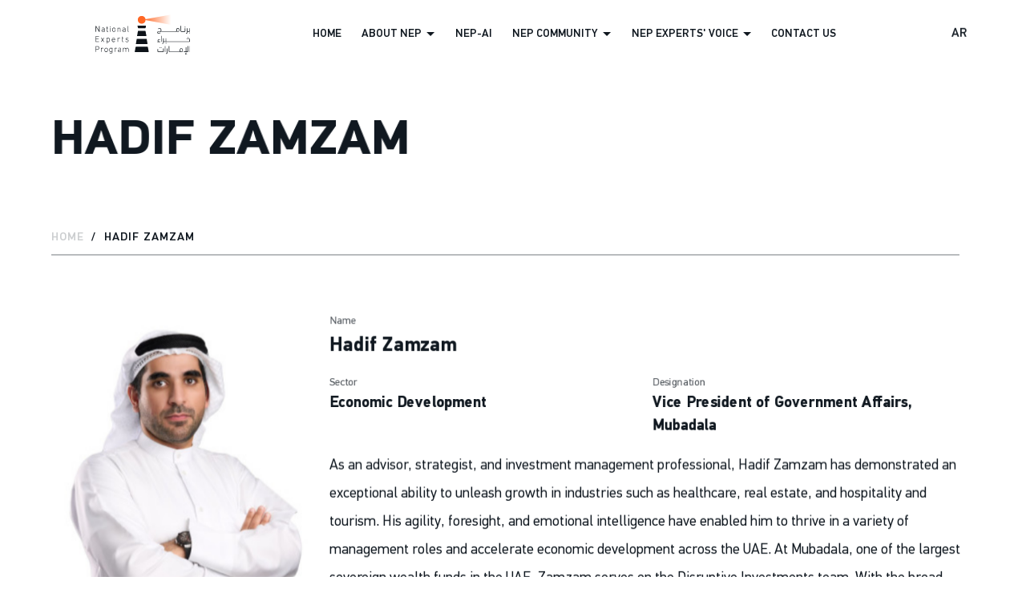

--- FILE ---
content_type: text/html; charset=UTF-8
request_url: https://uaenep.ae/en/alumni-fellow/hadif-abdullah-zamzam
body_size: 13319
content:
<!DOCTYPE html>
<html lang="en" dir="ltr" class="ltr">
	<head>

			<!-- Global site tag (gtag.js) - Google Analytics -->
		<script async src="https://www.googletagmanager.com/gtag/js?id=G-1TPPT7R22C"></script>
		<script>
		window.dataLayer = window.dataLayer || [];
		function gtag(){dataLayer.push(arguments);}
		gtag('js', new Date());

		gtag('config', 'G-1TPPT7R22C');
		</script>
		<!-- Facebook Pixel Code -->
		<script>
		!function(f,b,e,v,n,t,s)
		{if(f.fbq)return;n=f.fbq=function(){n.callMethod?
		n.callMethod.apply(n,arguments):n.queue.push(arguments)};
		if(!f._fbq)f._fbq=n;n.push=n;n.loaded=!0;n.version='2.0';
		n.queue=[];t=b.createElement(e);t.async=!0;
		t.src=v;s=b.getElementsByTagName(e)[0];
		s.parentNode.insertBefore(t,s)}(window,document,'script',
		'https://connect.facebook.net/en_US/fbevents.js');
		fbq('init', '329510549384788'); 
		fbq('track', 'PageView');
		</script>
		<noscript>
		<img height="1" width="1" 
		src="https://www.facebook.com/tr?id=329510549384788&ev=PageView
		&noscript=1"/>
		</noscript>
		<!-- End Facebook Pixel Code -->

		    <meta charset="utf-8">
    <meta http-equiv="X-UA-Compatible" content="IE=edge">
    <meta http-equiv="Cache-Control" content="no-cache, no-store, must-revalidate">
	<meta name="csrf-token" content="ZDMUX6tPKLNv45FwBM6tJvUwg9CWHM1CGrwGmxfh">

	<meta name="viewport" content="width=device-width, minimum-scale=1.0, initial-scale=1, user-scalable=no, maximum-scale=1.0">
		   	       <title>National Experts Program | Hadif Zamzam</title>
							<meta name="description" content="National Experts Program, NEP, UAE NEP 4.0, NEP Abu Dhabi" />
				<meta name="keywords" content="" />
				<meta name="author" content="" />
				<meta property="og:title" content="National Experts Program | Hadif Zamzam" />
				<meta property="og:type" content="website" />
				<meta property="og:url" content="https://uaenep.ae/en/alumni-fellow/hadif-abdullah-zamzam" />
				<meta property="og:image" content="https://uaenep.ae/storage/post/tFFpLgFIUgxob4fH4XnV4mlY6usXF6K8XRMS1vzl.svg" />
				<meta property="og:description" content=" National Experts Program, NEP, UAE NEP 4.0, NEP Abu Dhabi" />
							<link rel="preload" href="https://uaenep.ae/storage/post/tFFpLgFIUgxob4fH4XnV4mlY6usXF6K8XRMS1vzl.svg" as="image">
    <link rel="shortcut icon" href="https://uaenep.ae/assets/frontend/dist/images/favicon.ico">

	

			<link rel="stylesheet" href="https://uaenep.ae/assets/frontend/dist/styles/page.css?015">
<link rel="stylesheet" href="https://uaenep.ae/assets/frontend/dist/styles/devp.css?015">
<link rel="stylesheet" href="https://uaenep.ae/assets/frontend/dist/styles/style2.css?015">
 

<script>
    var LS = window.localStorage;
    var SS = sessionStorage;

</script>

<style>
    .loader {
        position: fixed;
        bottom: 0;
        left: 0;
        right: 0;
        width: 100%;
        height: 100%;
        z-index: 99999999;
        background: #0c1319;
        margin: auto;

        -webkit-clip-path: polygon(0 0, 100% 0, 100% 100%, 0 100%);
        clip-path: polygon(0 0, 100% 0, 100% 100%, 0 100%);
        -webkit-transition: all 0.5s ease-in-out .1s;
        -o-transition: all 0.5s .1s ease-in-out;
        -o-transition: all 0.5s ease-in-out .1s;
        transition: all 0.5s ease-in-out .1s;
        -webkit-box-align: end;
        -ms-flex-align: end;
        align-items: flex-end;
        -webkit-box-pack: center;
        -ms-flex-pack: center;
        justify-content: center;
        overflow: hidden
    }

    .loader .in_loader {
        display: -webkit-box;
        display: -ms-flexbox;
        display: flex;
        -webkit-box-align: center;
        -ms-flex-align: center;
        align-items: center;
        -webkit-box-pack: center;
        -ms-flex-pack: center;
        justify-content: center;
        height: 100%;
        -webkit-transition: all .8s ease-in-out;
        -o-transition: all .8s ease-in-out;
        transition: all .8s ease-in-out
    }

    .is-loaded .loader {
        height: 0;

    }

    .loader .loader-img {
        margin: 0;
        text-align: center;
        position: relative;
        /*-webkit-animation: logoclipZoom 2s cubic-bezier(0.165, 0.84, 0.44, 1) infinite alternate;
        animation: logoclipZoom 2s linear infinite alternate;*/
    }

    .loader .loader-img img {
        -webkit-animation: logoclipZoom 2s linear infinite alternate;
        animation: logoclipZoom 2s linear infinite alternate;
    }

    @-webkit-keyframes logoclipZoom {
        from {
            -webkit-transform: scale(1);
            transform: scale(1);
        }

        to {
            -webkit-transform: scale(.8);
            transform: scale(.8);
        }
    }

    @keyframes logoclipZoom {
        from {
            -webkit-transform: scale(1);
            transform: scale(1);
        }

        to {
            -webkit-transform: scale(.8);
            transform: scale(.8);
        }
    }

    @-webkit-keyframes logoclip {
        from {
            -webkit-clip-path: inset(0 100% 0 0);
            clip-path: inset(0 100% 0 0);
        }

        40% {
            -webkit-clip-path: inset(0 0 0 0);
            clip-path: inset(0 0 0 0);
        }

        60% {
            -webkit-clip-path: inset(0 0 0 0);
            clip-path: inset(0 0 0 0);
        }

        to {
            -webkit-clip-path: inset(0 0 0 100%);
            clip-path: inset(0 0 0 100%);
        }
    }

    @keyframes logoclip {
        from {
            -webkit-clip-path: inset(0 100% 0 0);
            clip-path: inset(0 100% 0 0);
        }

        40% {
            -webkit-clip-path: inset(0 0 0 0);
            clip-path: inset(0 0 0 0);
        }

        60% {
            -webkit-clip-path: inset(0 0 0 0);
            clip-path: inset(0 0 0 0);
        }

        to {
            -webkit-clip-path: inset(0 0 0 100%);
            clip-path: inset(0 0 0 100%);
        }
    }

    .loader .loader-img img {
        max-width: 250px;
        width: 100%;
        height: auto
    }

    html.firefox .loader .loader-img img{
        height: 80px;
    }

    @media only screen and (max-width: 767px) {
        .loader .loader-img img {
            max-width: 50vw;
        }
    }

    .is-loaded .loader {
        -webkit-clip-path: polygon(0 100%, 100% 100%, 100% 100%, 0% 100%);
        clip-path: polygon(0 100%, 100% 100%, 100% 100%, 0% 100%);
    }

    .is-loaded .loader {
        pointer-events: none
    }
</style>





		<script>
		window._token = {"csrfToken":"ZDMUX6tPKLNv45FwBM6tJvUwg9CWHM1CGrwGmxfh"};
		window.baseURL = "https://uaenep.ae";
		window.isMobile = false;
		window.siteLang = "en";
		window.request = "https://uaenep.ae/en/";
		window.currentUrl = "https://uaenep.ae/en/alumni-fellow/hadif-abdullah-zamzam";

    </script>
</head>
<body  class="en   inner__page __participants" >
 <!--[if lt IE 8]>
	<p class="browserupgrade">You are using an <strong>outdated</strong> browser. Please <a href="http://browsehappy.com/">upgrade your browser</a> to improve your experience.</p>
<![endif]-->
    <header id="header">
      <div class="navbar ">
        <div class="barnd_box ">
          <a class="navbar-brand " href="https://uaenep.ae" title="">
            <img src="https://uaenep.ae/storage/post/tFFpLgFIUgxob4fH4XnV4mlY6usXF6K8XRMS1vzl.svg" alt="">
          </a>
                  </div>
       
        <div class="center_box">
          <div class="nav_box_wrapper" id="master_menu">
            <nav class="navbar-inner">
               <ul class="navbar-nav">&#13;
&#13;
			<li class="nav-item ">&#13;
		<a class="nav-link  scroll " data-href="#home" href="https://uaenep.ae/en#home">Home</a>&#13;
	<!--</li>-->&#13;
	</li><li class="nav-item ">&#13;
		<a class="nav-link  scroll " data-href="#about" href="https://uaenep.ae/en#about">About NEP</a>&#13;
	<!--</li>-->&#13;
	<div class="arrow_"> </div><ul class="drowpdown_"><li class="nav-item ">&#13;
		<a class="nav-link " href="https://uaenep.ae/en/about-nep">About National Experts Program</a>&#13;
	<!--</li>-->&#13;
	</li><li class="nav-item ">&#13;
		<a class="nav-link " href="https://uaenep.ae/en/mindsets">Mindsets</a>&#13;
	<!--</li>-->&#13;
	</li><li class="nav-item ">&#13;
		<a class="nav-link " href="https://uaenep.ae/en/partners">Partners</a>&#13;
	<!--</li>-->&#13;
	</li></ul></li><li class="nav-item ">&#13;
		<a class="nav-link " href="https://uaenep.ae/en/about-nep-ai">NEP-AI</a>&#13;
	<!--</li>-->&#13;
	</li><li class="nav-item ">&#13;
		<a class="nav-link  scroll " data-href="#nep-community" href="https://uaenep.ae/en#nep-community">NEP Community</a>&#13;
	<!--</li>-->&#13;
	<div class="arrow_"> </div><ul class="drowpdown_"><li class="nav-item ">&#13;
		<a class="nav-link " href="https://uaenep.ae/en/emirati-experts">Emirati Experts</a>&#13;
	<!--</li>-->&#13;
	</li><li class="nav-item ">&#13;
		<a class="nav-link " href="https://uaenep.ae/en/alumni">Alumni</a>&#13;
	<!--</li>-->&#13;
	</li><li class="nav-item ">&#13;
		<a class="nav-link " href="https://uaenep.ae/en/mentors">Mentors</a>&#13;
	<!--</li>-->&#13;
	</li><li class="nav-item ">&#13;
		<a class="nav-link " href="https://uaenep.ae/en/fellows">Fellows</a>&#13;
	<!--</li>-->&#13;
	</li></ul></li><li class="nav-item ">&#13;
		<a class="nav-link  scroll " data-href="#media" href="https://uaenep.ae/en#media">NEP Experts' Voice</a>&#13;
	<!--</li>-->&#13;
	<div class="arrow_"> </div><ul class="drowpdown_"><li class="nav-item ">&#13;
		<a class="nav-link " href="https://uaenep.ae/en/blogs">NEP Blog</a>&#13;
	<!--</li>-->&#13;
	</li><li class="nav-item ">&#13;
		<a class="nav-link " href="https://uaenep.ae/en/gallery">Gallery</a>&#13;
	<!--</li>-->&#13;
	</li><li class="nav-item ">&#13;
		<a class="nav-link " href="https://uaenep.ae/en/ai-reports">Reports</a>&#13;
	<!--</li>-->&#13;
	</li><li class="nav-item ">&#13;
		<a class="nav-link " href="https://uaenep.ae/en/news">News</a>&#13;
	<!--</li>-->&#13;
	</li><li class="nav-item ">&#13;
		<a class="nav-link " href="https://uaenep.ae/en/podcast">Podcast</a>&#13;
	<!--</li>-->&#13;
	</li></ul></li><li class="nav-item ">&#13;
		<a class="nav-link  scroll " data-href="#contact-us" href="https://uaenep.ae/en#contact-us">Contact us</a>&#13;
	<!--</li>-->&#13;
	</li></ul>
            </nav>
          </div>
        </div>
        <div class="rightBox ">
          <div class="hd_nav_box">
            <ul>
              <li class="no_hide lang-box">
                <a class=" link_" href="https://uaenep.ae/language/ar" title="">
                  <span>
                    AR
                  </span>
                </a>
              </li>
              
                            <!-- <li class="no_hide">
                <a class=" link_ rbtn" href="https://uaenep.ae/en/login" title="">
                  <span>
                  Login
                  </span>
                </a>
              </li> -->
             
               
             
              <li class="burger_li ">
                <button class="menu_trigger" data-traget="master_menu" aria-label="Burger Menu">
    
                  <svg width="100%" viewBox="0 0 100 100">
                    <path
                      style="transition:stroke-dasharray 500ms cubic-bezier(0.4, 0, 0.2, 1), stroke-dashoffset 500ms cubic-bezier(0.4, 0, 0.2, 1)"
                      class="index-module--line--WO7RZ index-module--line1--xbUp"
                      d="M 20,29.000046 H 80.000231 C 80.000231,29.000046 94.498839,28.817352 94.532987,66.711331 94.543142,77.980673 90.966081,81.670246 85.259173,81.668997 79.552261,81.667751 75.000211,74.999942 75.000211,74.999942 L 25.000021,25.000058">
                    </path>
                    <path
                      style="transition:stroke-dasharray 500ms cubic-bezier(0.4, 0, 0.2, 1), stroke-dashoffset 500ms cubic-bezier(0.4, 0, 0.2, 1)"
                      class="index-module--line--WO7RZ index-module--line2--8ufvz" d="M 20,50 H 80"></path>
                    <path
                      style="transition:stroke-dasharray 500ms cubic-bezier(0.4, 0, 0.2, 1), stroke-dashoffset 500ms cubic-bezier(0.4, 0, 0.2, 1)"
                      class="index-module--line--WO7RZ index-module--line3--PsLzv"
                      d="M 20,70.999954 H 80.000231 C 80.000231,70.999954 94.498839,71.182648 94.532987,33.288669 94.543142,22.019327 90.966081,18.329754 85.259173,18.331003 79.552261,18.332249 75.000211,25.000058 75.000211,25.000058 L 25.000021,74.999942">
                    </path>
                  </svg>
                </button>
              </li>
            </ul>
          </div>
        </div>
      </div>
    </header>
	<div class="loader">
    <div class="in_loader">
        <div class="loader-block">
            <div class="loader-img">
                <img src="https://uaenep.ae/assets/frontend/dist/images/logoWhite.svg" alt="">
            </div>
        </div>
    </div>
</div>
	<main>
  <section class="pageBanner" id="">
    <div class="container">
      <div class="title">
        <h1>
          <span>Hadif Zamzam</span>
        </h1>
      </div>

      <div class="breadcrumb_wrap">
        <ul>
          <li><a href="https://uaenep.ae"><span>Home</span></a></li>
                    <li class="current"><span>Hadif Zamzam</span></li>
        </ul>
      </div>

    </div>


  </section>

  <section class="pageSection " id="">
    <div class="container">

        <div class="mentor_details_wrapper">


            <div class="item_">
                <div class="img_ loop_anim d1">
                    <picture>
                        <source srcset="https://uaenep.ae/storage/post/large/24MCT7jzohXqwyoqRvRGulNlas1KwbNaF7QSlDQl.jpg">
                        <img src="https://uaenep.ae/storage/post/large/24MCT7jzohXqwyoqRvRGulNlas1KwbNaF7QSlDQl.jpg" loading="lazy">
                    </picture>
                </div>
            </div>

            <div class="item_">

                  <div class="label_grid">
                    <div class="labels_ fin_anim d1 full_">
                      <label>Name</label>
                      <h4>Hadif Zamzam</h4>
                    </div>
    
                    <div class="labels_ fin_anim d1 ">
                      <label>Sector</label>
                      <h4>Economic Development</h4>
                    </div>
    
                    <div class="labels_ fin_anim d1 ">
                    <label>Designation</label>
                      <h4>Vice President of Government Affairs, Mubadala</h4>
                    </div>
                </div>
                <div class="textBox big_lineHeight fin_anim d2">
                      <p>As an advisor, strategist, and investment management professional, Hadif Zamzam has demonstrated an exceptional ability to unleash growth in industries such as healthcare, real estate, and hospitality and tourism. His agility, foresight, and emotional intelligence have enabled him to thrive in a variety of management roles and accelerate economic development across the UAE. At Mubadala, one of the largest sovereign wealth funds in the UAE, Zamzam serves on the Disruptive Investments team. With the broad mandate to create value, he identifies opportunities for unlocking growth in assets across the portfolio. The nature of his work can vary widely: Sometimes, Zamzam serves as a hands- on advisor who helps companies enter new markets or scale business offerings; other times, he acts as a sounding board that helps CEOs rethink business strategies or navigate tough problems.</p><p>Zamzam is passionate about developing and diversifying the UAE’s economy so the country can uphold the highest quality of life. Competitive by nature, he aspires to raise the country’s global ranking in as many areas as possible. He wants the UAE to be perceived around the world as a beacon of hope, similar in spirit to the American dream, he says.</p><p>Born in the United States and educated in both the UAE and United Kingdom, Zamzam is experienced in adapting to new environments and seizing unfamiliar challenges. Just prior to the start of Covid-19, for instance, he joined the healthcare team at Mubadala— despite having no experience in the sector—and was quickly tasked with creating a new program for administering healthcare to at-risk patients in home settings. Using his ingenuity, problem-solving skills, and network of subject-matter experts, he rolled out a model of care that was later adopted by the Department of Health and presented as a global standard of care. Prior to that role, Zamzam served as Assistant Vice President at real-estate developer Aldar Properties, where he developed strategies for scaling and sustaining new developments to build strong communities in the UAE.</p><p>Zamzam earned his Bachelor of Science in Real Estate and Master of Science in Urban Planning and Development at the University of Reading. He is a Fellow of the National Experts Program.</p>
                </div>
            </div>
            
        </div>

    </div>
  </section>
</main>
<footer>
    <div class="container">
        <div class="footer_wrapper">
            <ul class="footer_text">
                <li>
                    <p>©  2026 National Experts Program</p>
                </li>
                <li><a href="https://uaenep.ae/en/terms-conditions">Terms and Conditions</a></li>

            </ul>

            <div class="footer_tools">

                <form method="POST" action="https://uaenep.ae/en/subscribe-newsletter" accept-charset="UTF-8" id="newsletter-form" class="footer_newsletter"><input name="_token" type="hidden" value="ZDMUX6tPKLNv45FwBM6tJvUwg9CWHM1CGrwGmxfh">
                <span id="#subscription-msg"></span>
                <input type="email" name="ns_email" id="ns_email" placeholder="Subscribe Newsletter">
                <button type="submit">
                    <svg xmlns="http://www.w3.org/2000/svg" width="16.876" height="18.052" viewBox="0 0 16.876 18.052">
                        <g id="Icon" transform="translate(1.052 1.768)">
                            <rect id="Area" width="14.236" height="14.236" transform="translate(0.197 0.14)"
                                fill="#fcfcfc" opacity="0" />
                            <g id="Icon-2" data-name="Icon" transform="translate(0.198 0)">
                                <line id="_25d9310a-49c0-44b6-ac4a-ebfa475c1782"
                                    data-name="25d9310a-49c0-44b6-ac4a-ebfa475c1782" x2="14.236"
                                    transform="translate(0 7.258)" fill="none" stroke="#fff" stroke-linecap="round"
                                    stroke-linejoin="round" stroke-width="2.5" />
                                <path id="b1c97d06-4c24-4f57-a798-322e7987ab4c" d="M17.143,7.143,24.4,14.4,17.143,21.66"
                                    transform="translate(-10.025 -7.143)" fill="none" stroke="#fff"
                                    stroke-linecap="round" stroke-linejoin="round" stroke-width="2.5" />
                            </g>
                        </g>
                    </svg>
                </button>
                <div class="aj_loader ">
                    <div class="item_">
                        <div class="leaf_"></div>
                    </div>
                    <div class="item_">
                        <div class="leaf_"></div>
                    </div>
                </div>
                </form>
                <ul class="footer_social">
                                        <li>
                        <a href="https://www.linkedin.com/company/national-experts-program-nep/" target="_blank">
                            <svg xmlns="http://www.w3.org/2000/svg" width="16.855" height="16.087"
                                viewBox="0 0 16.855 16.087">
                                <g id="Icon" transform="translate(0.75 0.47)">
                                    <rect id="Area" width="15" height="15" transform="translate(0.251 -0.001)"
                                        fill="#fcfcfc" opacity="0" />
                                    <g id="Icon-2" data-name="Icon" transform="translate(0 0.28)">
                                        <path id="_1d5f83e7-e100-4433-b598-f83ee22a859d"
                                            data-name="1d5f83e7-e100-4433-b598-f83ee22a859d"
                                            d="M14.607,8a4.606,4.606,0,0,1,4.607,4.607v5.374H16.142V12.607a1.536,1.536,0,0,0-3.071,0v5.374H10V12.607A4.606,4.606,0,0,1,14.607,8Z"
                                            transform="translate(-3.858 -3.393)" fill="none" stroke="#fcfcfc"
                                            stroke-linecap="round" stroke-linejoin="round" stroke-width="1.5" />
                                        <rect id="_539cf33c-3354-4172-a286-269b0d90da4f"
                                            data-name="539cf33c-3354-4172-a286-269b0d90da4f" width="3.071"
                                            height="9.213" transform="translate(0 5.374)" fill="none" stroke="#fcfcfc"
                                            stroke-linecap="round" stroke-linejoin="round" stroke-width="1.5" />
                                        <circle id="_8829a13e-da3f-41b0-afc1-dac828a2e66b"
                                            data-name="8829a13e-da3f-41b0-afc1-dac828a2e66b" cx="1.536" cy="1.536"
                                            r="1.536" fill="none" stroke="#fcfcfc" stroke-linecap="round"
                                            stroke-linejoin="round" stroke-width="1.5" />
                                    </g>
                                </g>
                            </svg>

                        </a>
                    </li>
                                                            <li>
                        <a href="https://www.youtube.com/@uaenep" target="_blank">
                            <svg xmlns="http://www.w3.org/2000/svg" width="16.854" height="15" viewBox="0 0 16.854 15">
                                <g id="Icon" transform="translate(0.438)">
                                    <rect id="Area" width="16" height="15" fill="#fcfcfc" opacity="0" />
                                    <g id="Icon-2" data-name="Icon" transform="translate(0.312 2.179)">
                                        <path id="af31f323-88cf-4000-9312-5460ccfaee69"
                                            d="M15.942,5.325a1.94,1.94,0,0,0-1.354-1.4,50.239,50.239,0,0,0-6-.293,45.932,45.932,0,0,0-6,.321,1.942,1.942,0,0,0-1.354,1.4A20.253,20.253,0,0,0,.909,9.045a20.281,20.281,0,0,0,.321,3.72A1.94,1.94,0,0,0,2.584,14.1a45.933,45.933,0,0,0,6,.321,45.949,45.949,0,0,0,6-.321,1.94,1.94,0,0,0,1.354-1.4,20.217,20.217,0,0,0,.321-3.664A20.276,20.276,0,0,0,15.942,5.325Z"
                                            transform="translate(-0.908 -3.636)" fill="none" stroke="#fcfcfc"
                                            stroke-linecap="round" stroke-linejoin="round" stroke-width="1.5" />
                                        <path id="fc749c01-1761-473a-8e40-94896ab548ef"
                                            d="M8.863,12.272l4.013-2.282L8.863,7.708Z"
                                            transform="translate(-2.756 -4.582)" fill="none" stroke="#fcfcfc"
                                            stroke-linecap="round" stroke-linejoin="round" stroke-width="1.5" />
                                    </g>
                                </g>
                            </svg>

                        </a>
                    </li>
                                                            <li>
                        <a href="https://www.facebook.com/UAENEP" target="_blank">
                            <svg xmlns="http://www.w3.org/2000/svg" width="15" height="16.855" viewBox="0 0 15 16.855">
                                <g id="Icon" transform="translate(-0.5 0.75)">
                                    <rect id="Area" width="15" height="15" transform="translate(0.5 0.103)"
                                        fill="#fcfcfc" opacity="0" />
                                    <g id="Icon-2" data-name="Icon" transform="translate(3.33)">
                                        <path id="fc372944-4960-4258-855d-c53355d2817f"
                                            d="M15.445,2h-2.3A3.839,3.839,0,0,0,9.3,5.839v2.3H7v3.071H9.3v6.142h3.071V11.213h2.3l.768-3.071H12.374v-2.3a.768.768,0,0,1,.768-.768h2.3Z"
                                            transform="translate(-7 -2)" fill="none" stroke="#fcfcfc"
                                            stroke-linecap="round" stroke-linejoin="round" stroke-width="1.5" />
                                    </g>
                                </g>
                            </svg>
                        </a>
                    </li>
                                                            <li>
                        <a href="https://www.instagram.com/uaenep/" target="_blank">
                            <svg xmlns="http://www.w3.org/2000/svg" width="17.5" height="16.5" viewBox="0 0 17.5 16.5">
                                <g id="Icon" transform="translate(0.49 0.751)">
                                    <rect id="Area" width="16" height="15" transform="translate(0.26 -0.001)"
                                        fill="#fcfcfc" opacity="0" />
                                    <g id="Icon-2" data-name="Icon">
                                        <rect id="_43f6c19c-b097-49a2-a16f-df4b10cc7ace"
                                            data-name="43f6c19c-b097-49a2-a16f-df4b10cc7ace" width="16" height="15"
                                            rx="5" transform="translate(0.26 -0.001)" fill="none" stroke="#fcfcfc"
                                            stroke-linecap="round" stroke-linejoin="round" stroke-width="1.5" />
                                        <path id="_3741e90d-2264-4d7f-9cba-29c8b62887fe"
                                            data-name="3741e90d-2264-4d7f-9cba-29c8b62887fe"
                                            d="M14.152,10.577A3.071,3.071,0,1,1,11.565,7.99,3.072,3.072,0,0,1,14.152,10.577Z"
                                            transform="translate(-2.966 -3.487)" fill="none" stroke="#fcfcfc"
                                            stroke-linecap="round" stroke-linejoin="round" stroke-width="1.5" />
                                        <line id="_4da8ba79-80bb-4ef2-bce4-be9e89701cfd"
                                            data-name="4da8ba79-80bb-4ef2-bce4-be9e89701cfd" x2="0.008"
                                            transform="translate(12.338 3.351)" fill="none" stroke="#fcfcfc"
                                            stroke-linecap="round" stroke-linejoin="round" stroke-width="1.5" />
                                    </g>
                                </g>
                            </svg>
                        </a>
                    </li>
                                                            <li>
                        <a href="https://twitter.com/uae_nep" target="_blank">
                            <svg id="Group_2376" data-name="Group 2376" xmlns="http://www.w3.org/2000/svg" width="60.769" height="54.929" viewBox="0 0 60.769 54.929">
                            <path id="Path_53767" fill="#ffffff" data-name="Path 53767" d="M23.614-16.932h9.318L12.575,6.335,36.524,38H17.772L3.085,18.794-13.72,38h-9.324L-1.27,13.11-24.244-16.932H-5.016L8.26.62Zm-3.27,49.351h5.163L-7.822-11.648h-5.541Z" transform="translate(24.244 16.932)"/>
                            </svg>

                        </a>
                    </li>
                                    </ul>
            </div>
        </div>
    </div>
</footer>
			<!-- Scripts -->
<script>
    var isSafari = /^((?!chrome|android).)*safari/i.test(navigator.userAgent);
    if (window.document.documentMode || isSafari) {
        var blz_elemt = document.getElementsByClassName('b-lazy');
        for (var i = 0; i < blz_elemt.length; ++i) {
            var src_ = blz_elemt[i].dataset,
                src_data = JSON.parse(JSON.stringify(src_));
            for (var key in src_data) {
                var file_path = src_data[key];
                if (file_path.split('.').pop() == 'webp') {
                    new_file = file_path.substr(0, file_path.lastIndexOf(".")) + ".jpg";
                    blz_elemt[i].dataset[key] = new_file;
                }
            }
        }
    }
</script>
<script type="text/javascript" src="https://uaenep.ae/assets/frontend/dist/scripts/lib/modernizr.min.js?27"></script>
<script type="text/javascript" src="https://uaenep.ae/assets/frontend/dist/scripts/lib/jquery-3.6.0.min.js"></script>
    <script type="text/javascript" src="https://uaenep.ae/assets/frontend/dist/scripts/min/page_plugins.js?27"></script>
    <script type="text/javascript" src="https://uaenep.ae/assets/frontend/dist/scripts/min/page.js?27"></script>
    <script>
        $(function() {
            setTimeout(function() {
                $("body").addClass("is-loaded");
                setTimeout(function() {
                    $(".loader").remove();
                }, 1100);
            }, 500);
        })
    </script>


<script type="text/javascript" src="https://uaenep.ae/assets/frontend/jQueryValidate/jquery.validate.js"></script>
<script type="text/javascript" src="https://uaenep.ae/assets/frontend/mask/jquery.mask.min.js"></script>
<script type="text/javascript" src="https://uaenep.ae/assets/frontend/swal/sweetalert2.all.min.js"></script>
<script>
	if($.validator){

		$.validator.addMethod( "emailSpecialChar", function( value, element ) {
		return this.optional( element ) || !/[~`!#$%\^&*+=\-\[\]\\';\/{}|\\":<>\?]/g.test( value );
		 }, "Special characters(#,&amp;,&quot;&quot;,$,% etc.) are not allowed." );


		$.validator.addMethod( "isUrlValid", function( value, element ) {
			if(value){
				return /^(https?|s?ftp):\/\/(((([a-z]|\d|-|\.|_|~|[\u00A0-\uD7FF\uF900-\uFDCF\uFDF0-\uFFEF])|(%[\da-f]{2})|[!\$&'\(\)\*\+,;=]|:)*@)?(((\d|[1-9]\d|1\d\d|2[0-4]\d|25[0-5])\.(\d|[1-9]\d|1\d\d|2[0-4]\d|25[0-5])\.(\d|[1-9]\d|1\d\d|2[0-4]\d|25[0-5])\.(\d|[1-9]\d|1\d\d|2[0-4]\d|25[0-5]))|((([a-z]|\d|[\u00A0-\uD7FF\uF900-\uFDCF\uFDF0-\uFFEF])|(([a-z]|\d|[\u00A0-\uD7FF\uF900-\uFDCF\uFDF0-\uFFEF])([a-z]|\d|-|\.|_|~|[\u00A0-\uD7FF\uF900-\uFDCF\uFDF0-\uFFEF])*([a-z]|\d|[\u00A0-\uD7FF\uF900-\uFDCF\uFDF0-\uFFEF])))\.)+(([a-z]|[\u00A0-\uD7FF\uF900-\uFDCF\uFDF0-\uFFEF])|(([a-z]|[\u00A0-\uD7FF\uF900-\uFDCF\uFDF0-\uFFEF])([a-z]|\d|-|\.|_|~|[\u00A0-\uD7FF\uF900-\uFDCF\uFDF0-\uFFEF])*([a-z]|[\u00A0-\uD7FF\uF900-\uFDCF\uFDF0-\uFFEF])))\.?)(:\d*)?)(\/((([a-z]|\d|-|\.|_|~|[\u00A0-\uD7FF\uF900-\uFDCF\uFDF0-\uFFEF])|(%[\da-f]{2})|[!\$&'\(\)\*\+,;=]|:|@)+(\/(([a-z]|\d|-|\.|_|~|[\u00A0-\uD7FF\uF900-\uFDCF\uFDF0-\uFFEF])|(%[\da-f]{2})|[!\$&'\(\)\*\+,;=]|:|@)*)*)?)?(\?((([a-z]|\d|-|\.|_|~|[\u00A0-\uD7FF\uF900-\uFDCF\uFDF0-\uFFEF])|(%[\da-f]{2})|[!\$&'\(\)\*\+,;=]|:|@)|[\uE000-\uF8FF]|\/|\?)*)?(#((([a-z]|\d|-|\.|_|~|[\u00A0-\uD7FF\uF900-\uFDCF\uFDF0-\uFFEF])|(%[\da-f]{2})|[!\$&'\(\)\*\+,;=]|:|@)|\/|\?)*)?$/i.test(value);
			}
		    return true;
		}, "Invalid URL" );



		$.validator.addMethod( "max_400", function( value, element ) {
			var wordsCount = 0;
			value = value.replace('.',' ');
			value = value.replace('-',' ');
			value = value.replace('_',' ');
			var arr = value.split(' ');
			  $(arr).each(function(i,v){
					if(v){
						wordsCount++;
					}
				});
			return !(wordsCount >400)
		 }, "Max 400 words allowed" );
		$.validator.addMethod( "max_300", function( value, element ) {
			var wordsCount = 0;
			value = value.replace('.',' ');
			value = value.replace('-',' ');
			value = value.replace('_',' ');
			var arr = value.split(' ');
			  $(arr).each(function(i,v){
					if(v){
						wordsCount++;
					}
				});
			return !(wordsCount >300)
		 }, "Max 300 words allowed" );
		$.validator.addMethod( "max_200", function( value, element ) {
			var wordsCount = 0;
			value = value.replace('.',' ');
			value = value.replace('-',' ');
			value = value.replace('_',' ');
			var arr = value.split(' ');
			  $(arr).each(function(i,v){
					if(v){
						wordsCount++;
					}
				});
			return !(wordsCount >200)
		 }, "Max 200 words allowed" );
		$.validator.addMethod( "max_100", function( value, element ) {
			var wordsCount = 0;
			value = value.replace('.',' ');
			value = value.replace('-',' ');
			value = value.replace('_',' ');
			var arr = value.split(' ');
			  $(arr).each(function(i,v){
					if(v){
						wordsCount++;
					}
				});
			return !(wordsCount >100)
		 }, "Max 100 words allowed" );

		 $.validator.addMethod( "min_100", function( value, element ) {
			var wordsCount = 0;
			value = value.replace('.',' ');
			value = value.replace('-',' ');
			value = value.replace('_',' ');
			var arr = value.split(' ');
			  $(arr).each(function(i,v){
					if(v){
						wordsCount++;
					}
				});
			return !(wordsCount < 100)
		 }, "Min 100 words required" );
		 $.validator.addMethod( "min_50", function( value, element ) {
			var wordsCount = 0;
			value = value.replace('.',' ');
			value = value.replace('-',' ');
			value = value.replace('_',' ');
			var arr = value.split(' ');
			  $(arr).each(function(i,v){
					if(v){
						wordsCount++;
					}
				});
			return !(wordsCount < 50)
		 }, "Min 50 words required" );

		 $.validator.addMethod( "myEmail", function( value, element ) {
			return this.optional( element ) || /^(([^<>()\[\]\\.,;:\s@"]+(\.[^<>()\[\]\\.,;:\s@"]+)*)|(".+"))@((\[[0-9]{1,3}\.[0-9]{1,3}\.[0-9]{1,3}\.[0-9]{1,3}])|(([a-zA-Z\-0-9]+\.)+[a-zA-Z]{2,}))$/.test( value );
		}, "Invalid email");

		$.validator.addMethod( "checkUae", function( value, element ) {
			return (value==216);
		}, "To be eligible to participate in the National Experts Program, you must be a UAE National");

		$.validator.addMethod( "ytCheck", function( value, element ) {
			return this.optional( element ) || /^(https?\:\/\/)?(www\.youtube\.com|youtu\.be)\/.+$/.test( value );
		}, "Invalid YouTube URL");

		$.validator.addMethod( "prVideoCheck", function( value, element ) {
			var vdfile =$('#video_english_file').val();
			var ytLink =$('#about_video_link').val();

			return (vdfile || ytLink);

		}, "This field is required.");

		$.validator.addMethod( "willingToRelocate", function( value, element ) {
			 return (value!==2);
		}, "Candidates unable to relocate to the UAE for the duration of the academic program are not eligible to apply");

		$.validator.addMethod( "yearofExperience", function( value, element ) {
			 return (value >= 10);
		}, "To be eligible to participate in the National Experts Program, you must be a UAE National with at least 10 years of work experience");

		

		
		$.validator.addMethod( "alphanumeric", function( value, element ) {
			var _return = true;
			var matches = ['!', '@','#','$','%','^','&','*','(',')','=','+','[',']','~','|','\\'];
			$.each(matches,function(i,v){
				if(value.indexOf(v)!=-1){
					_return = false;
					return;
				}
			});
			return _return;
		},"Special characters(#,&amp;,&quot;&quot;,$,% etc.) are not allowed." );



		$.validator.addMethod( "alphanumericMessageBox", function( value, element ) {
			return this.optional( element ) || /^[\u0600-\u065F\u066A-\u06EF\u06FA-\u06FFa-zA-Z0-9,_.\n -]*$/.test( value );
		}, "Special characters(#,&amp;,&quot;&quot;,$,% etc.) are not allowed." );

		$.validator.addMethod( "arabicCheck", function( value, element ) {
			var arabicCharUnicodeRange = /[\u0600-\u06FF]/;
			return (!arabicCharUnicodeRange.test(value));
		}, "Only English characters are allowed" );

		$.validator.addMethod( "integer", function( value, element ) {
			return this.optional( element ) || /^-?\d+$/.test( value );
		}, "Only numbers are allowed" );

		$.validator.addMethod( "dateFormat", function( value, element ) {
			var pattern = /^[A-Za-z]{3} \d{2}, \d{4}$/;
			return this.optional( element ) || pattern.test(value)
		}, "Invalid date" );


			$.validator.addMethod( "passCheck", function( value, element ) {
				var pattern = /^(?=.*[A-Za-z])(?=.*\d)(?=.*[@$!%*#?&])[A-Za-z\d@$!%*#?&]{8,}$/;
				return this.optional( element ) || pattern.test(value)
			}, " Minimum eight characters, at least one letter, one number and one special character" );


		$.validator.addMethod( "noSpace", function( value, element ) {

			return !value.startsWith(" ");
		}, "Space not allowed");

		$.validator.addMethod( "validEmiratesId", function( value, element ) {
			return this.optional( element ) || /^784-[0-9]{4}-[0-9]{7}-[0-9]{1}$/.test( value );
			 }, "Invalid emirates id" );

		$.validator.messages.required = "This field is required.";

		$.validator.messages.email = "Invalid email";


		

		$.validator.addMethod("isStartDateLessThanEndDate", function(value, element) {
	        console.log(value);
	        var startDate = $('#bd_license_date_of_issue').val();
	        return Date.parse(startDate) <= Date.parse(value) || value == "";
	    }, "Date of expiry should be greater than the date of issue");
	}
</script><script>
$(function(){


    $('.subscribe-btn').on('click',function(e){

       e.preventDefault();
	   var elem_ = $(this).closest('.subscribe_').find('[subscribe-email]');
	   if(elem_.valid()){
		var email=elem_.val();
	    $('#ns_email').val(email);
		$('#newsletter-form').submit();
		elem_.val('');
	   }
	  
	})



	$('#newsletter-form').validate({
		
		rules:{
			'ns_email':{
				required:true,
				myEmail:true
			},
		},
		messages:{
			"ns_email" : {
				 required : "Email is required",
				 email:"Invalid email"
			},
			
		},
		submitHandler:function(form){
			
			$('#subscription-msg').html('');
			$('.aj_loader').addClass('show');
			sendAjax($(form).attr('action'),'POST',$(form).serializeArray(),function(response){
				if(!response.status){

					

					setTimeout(function(){
                            Swal.fire({
                             icon:'error',
                             type: 'error',
                             html: response.messages,
                             showCloseButton: true,
                             confirmButtonText: "OK",
                            });
                        }, 500);
				}else{
					$(form)[0].reset();


					setTimeout(function(){
                            Swal.fire({
                             icon:'success',
                             type: 'success',
                             html: response.messages,
                             showCloseButton: true,
                             confirmButtonText: "OK",
                            });
                        }, 500);
				}
				$('.aj_loader').removeClass('show');
				
				
			},'#subscribeLoader');
			return false;
		}
	});
})	
</script><script type="text/javascript">
            



    function sendAjax(url, type, dataToSend, callback) {
        if ($('#commonAjaxLoader').length) {
            $('#commonAjaxLoader').show();
        }
        $.ajax({
            url: url,
            type: type,
            async: true,
            data: dataToSend,
            dataType: 'json',
            statusCode: {
                302: function() {
                    showErrorDialog('Forbidden. Access Restricted');
                },
                403: function() {
                    showErrorDialog('Forbidden. Access Restricted');
                },
                404: function() {
                    showErrorDialog('Page not found');
                },
                500: function() {
                    showErrorDialog('Exception 500');
                }
            }
        }).done(function(responseData) {
            callback(responseData);
            $('#commonAjaxLoader').hide();

        }).fail(function(jqXHR, textStatus) {
            $('#commonAjaxLoader').hide();
            callback(jqXHR);

        });


    }
    function showErrorDialog(errorMessages) {
        swal.fire({
            icon: "warning",
            title: "",
            html: errorMessages,
            confirmButtonText: "OK",
            confirmButtonColor: "#000",
            closeOnConfirm: false,
        });
    }



    var activeForm = null;

    function formSubmit() {

        grecaptcha.execute();
        if (activeForm) {
            $(activeForm).submit();
        }
        return true;
    }
</script>



<script>
    var saveCurrentMenuItem = "";
    $(document).ready(function() {
        $('body').addClass('loaded');
        $('a[href="https://uaenep.ae/en/alumni-fellow/hadif-abdullah-zamzam"]').parent().addClass('active');
        saveCurrentMenuItem = $(".navbar-nav .nav-item.active a.nav-link").attr('href');
    });

    $(document).scroll(function() {
        $(".navbar-nav .nav-item a.nav-link[href='" + saveCurrentMenuItem + "']").parent().addClass('active');
    });

    $('[data-sector-filter]').on('change', function(e) {
        e.preventDefault();
        var sector = $(this).val();
        window.location.href = window.currentUrl + '?sector=' + sector;
    })
    function grecaptchaExecute(capclass) {

        grecaptcha.execute('6LcTwPsgAAAAAGVry6nmdCw_6_UxOeAEB7GVbtfV', {
            action: capclass
        }).
        then(function(token) {
            document.querySelector('.' + capclass).value = token;
        })

        }
</script>

<script>
    var myOembedTags = {
        getParameterByName: function(name, url = "") {
            name = name.replace(/[\[\]]/g, '\\$&');
            var regex = new RegExp('[?&]' + name + '(=([^&#]*)|&|#|$)'),
                results = regex.exec(url);
            if (!results) return null;
            if (!results[2]) return '';
            return decodeURIComponent(results[2].replace(/\+/g, ' '));
        }
    };

    myOembedTags.youtubeId = {
            schema: "youtube",
            re: /(youtu.*be.*)\/(watch\?v=|embed\/|v|shorts|)(.*?((?=[&#?])|$))/i,
            url: function(a) {
                var b = myOembedTags.youtubeId.re.exec(a);
                //console.log(b);
                return (b && (2 !== b.length)) ? b[3] : null
            }
        },
        myOembedTags.vimeo = {
            schema: "vimeo",
            re: /vimeo\.com\/([^\/?#]+)/i,
            url: function(a) {

                var b = myOembedTags.vimeo.re.exec(a);


                return (b && (2 == b.length)) ? b[1] : null
            }
        },
        myOembedTags.soundcloud = {
            schema: "soundcloud",
            re: /w\.soundcloud\.com\/player\/\?/,
            url: function(a) {
                var b = myOembedTags.getParameterByName("url", a);
                if (b) {
                    var c = /api\.soundcloud\.com\/tracks\/([^\/?#]+)/.exec(b.url);
                    if (2 === c.length) return "https://soundcloud.com/track/" + c[1]
                }
                return null
            }
        },
        myOembedTags.image = {
            schema: "image",
            re: /(.*\.(?:png|jpg|gif|webp|svg))/i,
            url: function(a) {
                var b = myOembedTags.image.re.exec(a);
                return (b && (2 == b.length)) ? "" + b[1] : null
            }
        };
    myOembedTags.video = {
        schema: "video",
        re: /(.*\.(?:mp4))/i,
        url: function(a) {
            var b = myOembedTags.video.re.exec(a);
            return (b && (2 == b.length)) ? "" + b[1] : null
        }
    };

    document.querySelectorAll('[data-oembed-url]').forEach(element => {
        // Create the <a href="..." class="embedly-card"></a> element that Embedly uses
        // to discover the media.
        /*const anchor = document.createElement( 'a' );

        anchor.setAttribute( 'href', element.getAttribute( 'url' ) );
        anchor.className = 'embedly-card';

        element.appendChild( anchor );*/
        var _actualUrl = element.getAttribute('data-oembed-url');
        var _embedURL = "";
        var _embedHTML = "";
        //  console.log(_actualUrl, myOembedTags.image.url(_actualUrl), myOembedTags.video.url(_actualUrl));

        if ((_embedURL = myOembedTags.youtubeId.url(_actualUrl)) != null) {


            _embedHTML = '<div class="videogridWrap mainImgBox   fin_anim ">' +
                ' <source srcset="//img.youtube.com/vi/' + _embedURL + '/sddefault.jpg" type="image/jpeg">' +
                '  <img src="//img.youtube.com/vi/' + _embedURL +
                '/sddefault.jpg" loading="lazy" alt="" width="1400" height="711">' +
                ' </picture>'+
                '<a href="https://youtu.be/' + _embedURL + '" class=" playIconBox" data-fancybox="">' +
                ' <svg width="194" height="194" viewBox="0 0 194 194" fill="none" xmlns="http://www.w3.org/2000/svg"><rect width="194" height="194" rx="97" fill="currentcolor" fill-opacity="0.4"></rect><path d="M136 97L76.75 131.208V62.792L136 97Z" fill="currentcolor"></path></svg></a> </div>';




        } else if ((_vmembedURL = myOembedTags.vimeo.url(_actualUrl)) != null) {
            _embedHTML = '<div class="videogridWrap mainImgBox fin_anim ">' +
                ' <picture>' +
                ' <source srcset="//vumbnail.com/' + _vmembedURL + '.jpg" type="image/jpeg">' +
                '  <img src="//vumbnail.com/' + _vmembedURL +
                '.jpg" loading="lazy" alt="" width="1400" height="711">' +
                ' </picture>'+
                '<a href="https://vimeo.com/' + _vmembedURL + '" class=" playIconBox" data-fancybox="">' +
                '<svg width="194" height="194" viewBox="0 0 194 194" fill="none" xmlns="http://www.w3.org/2000/svg"><rect width="194" height="194" rx="97" fill="currentcolor" fill-opacity="0.4"></rect><path d="M136 97L76.75 131.208V62.792L136 97Z" fill="currentcolor"></path></svg></a> </div>';


        } else if (myOembedTags.soundcloud.url(_actualUrl)) {
            // alert("soundcloud Found")
        } else if ((_embedURL = myOembedTags.video.url(_actualUrl)) != null) {
            // alert("image Found"+_actualUrl)
            _embedHTML = '<div class="videoBox">' +
                '<video playsinline="" controls   >' +
                ' <source src="' + _embedURL + '" type="video/mp4">' +
                '  </video>' +
                ' </div>';





        } else if ((_embedURL = myOembedTags.image.url(_actualUrl)) != null) {
            // alert("image Found"+_actualUrl)

            _embedHTML = '<div class="imgWrap">' +
                '<figure  class="galleryFigure " data-fancybox="gallery" data-src="' + _embedURL + '">' +
                '<img src="' + _embedURL + '">' +
                '</figure> ' +
                '</div>';

        }

        element.innerHTML = _embedHTML;

        /*
       var _html = "<figure class=\"media\">"+
                        "<div data-oembed-url=\""+_url+"\">"+
                            "<iframe src=\""+_url+"\"></iframe>"+
                        "</div>"+
                    "</figure>";
       element.innerHTML = _html;*/
        //element.appendChild(_html);
    });
</script>
	

</body>
</html>

--- FILE ---
content_type: text/css
request_url: https://uaenep.ae/assets/frontend/dist/styles/page.css?015
body_size: 451220
content:
/** 
 * Automatically Generated - DO NOT EDIT 
 * PGS-Dubai / v2.1 / 2024-05-03 
 */ 


@charset "UTF-8";@font-face{font-family:PF Din Text Universal;src:url(../fonts/PFDinTextUniversal/PFDinTextUniversal-Medium.woff) format("woff");font-weight:500;font-style:normal;font-display:swap}@font-face{font-family:PF Din Text Universal;src:url(../fonts/PFDinTextUniversal/PFDinTextUniversal.woff) format("woff");font-weight:400;font-style:normal;font-display:swap}@font-face{font-family:PF Din Text Universal;src:url(../fonts/PFDinTextUniversal/PFDinTextUniversal-Bold.woff) format("woff");font-weight:700;font-style:normal;font-display:swap}@font-face{font-family:PF Din Text Universal;src:url(../fonts/PFDinTextUniversal/PFDinTextUniversal-Light.woff) format("woff");font-weight:300;font-style:normal;font-display:swap}article,aside,details,figcaption,figure,footer,header,hgroup,main,nav,section,summary{display:block}audio,canvas,video{display:inline-block}audio:not([controls]){display:none;height:0}[hidden],template{display:none}html{font-family:sans-serif;-ms-text-size-adjust:100%;-webkit-text-size-adjust:100%}body{margin:0}a{background:transparent}a:focus{outline:thin dotted}a:active,a:hover{outline:0}h1{font-size:2em;margin:.67em 0}abbr[title]{border-bottom:1px dotted}b,strong{font-weight:700}dfn{font-style:italic}hr{-webkit-box-sizing:content-box;box-sizing:content-box;height:0}mark{background:#ff0;color:#000}code,kbd,pre,samp{font-family:monospace,serif;font-size:1em}pre{white-space:pre-wrap}q{quotes:"“" "”" "‘" "’"}small{font-size:80%}sub,sup{font-size:75%;line-height:0;position:relative;vertical-align:baseline}sup{top:-.5em}sub{bottom:-.25em}img{border:0}svg:not(:root){overflow:hidden}figure{margin:0}fieldset{border:1px solid silver;margin:0 2px;padding:.35em .625em .75em}legend{border:0;padding:0}button,input,select,textarea{font-family:inherit;font-size:100%;margin:0}button,input{line-height:normal}button,select{text-transform:none}button,html input[type=button],input[type=reset],input[type=submit]{-webkit-appearance:button;cursor:pointer}button[disabled],html input[disabled]{cursor:default}input[type=checkbox],input[type=radio]{-webkit-box-sizing:border-box;box-sizing:border-box;padding:0}input[type=search]{-webkit-appearance:textfield;-webkit-box-sizing:content-box;box-sizing:content-box}input[type=search]::-webkit-search-cancel-button,input[type=search]::-webkit-search-decoration{-webkit-appearance:none}button::-moz-focus-inner,input::-moz-focus-inner{border:0;padding:0}textarea{overflow:auto;vertical-align:top}table{border-collapse:collapse;border-spacing:0}a{color:#ff8136;text-decoration:none;background-color:transparent;-webkit-text-decoration-skip:objects}div{display:block}@font-face{font-family:swiper-icons;src:url("data:application/font-woff;charset=utf-8;base64, [base64]//wADZ2x5ZgAAAywAAADMAAAD2MHtryVoZWFkAAABbAAAADAAAAA2E2+eoWhoZWEAAAGcAAAAHwAAACQC9gDzaG10eAAAAigAAAAZAAAArgJkABFsb2NhAAAC0AAAAFoAAABaFQAUGG1heHAAAAG8AAAAHwAAACAAcABAbmFtZQAAA/gAAAE5AAACXvFdBwlwb3N0AAAFNAAAAGIAAACE5s74hXjaY2BkYGAAYpf5Hu/j+W2+MnAzMYDAzaX6QjD6/4//Bxj5GA8AuRwMYGkAPywL13jaY2BkYGA88P8Agx4j+/8fQDYfA1AEBWgDAIB2BOoAeNpjYGRgYNBh4GdgYgABEMnIABJzYNADCQAACWgAsQB42mNgYfzCOIGBlYGB0YcxjYGBwR1Kf2WQZGhhYGBiYGVmgAFGBiQQkOaawtDAoMBQxXjg/wEGPcYDDA4wNUA2CCgwsAAAO4EL6gAAeNpj2M0gyAACqxgGNWBkZ2D4/wMA+xkDdgAAAHjaY2BgYGaAYBkGRgYQiAHyGMF8FgYHIM3DwMHABGQrMOgyWDLEM1T9/w8UBfEMgLzE////P/5//f/V/xv+r4eaAAeMbAxwIUYmIMHEgKYAYjUcsDAwsLKxc3BycfPw8jEQA/[base64]/uznmfPFBNODM2K7MTQ45YEAZqGP81AmGGcF3iPqOop0r1SPTaTbVkfUe4HXj97wYE+yNwWYxwWu4v1ugWHgo3S1XdZEVqWM7ET0cfnLGxWfkgR42o2PvWrDMBSFj/IHLaF0zKjRgdiVMwScNRAoWUoH78Y2icB/yIY09An6AH2Bdu/UB+yxopYshQiEvnvu0dURgDt8QeC8PDw7Fpji3fEA4z/PEJ6YOB5hKh4dj3EvXhxPqH/SKUY3rJ7srZ4FZnh1PMAtPhwP6fl2PMJMPDgeQ4rY8YT6Gzao0eAEA409DuggmTnFnOcSCiEiLMgxCiTI6Cq5DZUd3Qmp10vO0LaLTd2cjN4fOumlc7lUYbSQcZFkutRG7g6JKZKy0RmdLY680CDnEJ+UMkpFFe1RN7nxdVpXrC4aTtnaurOnYercZg2YVmLN/d/gczfEimrE/fs/bOuq29Zmn8tloORaXgZgGa78yO9/cnXm2BpaGvq25Dv9S4E9+5SIc9PqupJKhYFSSl47+Qcr1mYNAAAAeNptw0cKwkAAAMDZJA8Q7OUJvkLsPfZ6zFVERPy8qHh2YER+3i/BP83vIBLLySsoKimrqKqpa2hp6+jq6RsYGhmbmJqZSy0sraxtbO3sHRydnEMU4uR6yx7JJXveP7WrDycAAAAAAAH//wACeNpjYGRgYOABYhkgZgJCZgZNBkYGLQZtIJsFLMYAAAw3ALgAeNolizEKgDAQBCchRbC2sFER0YD6qVQiBCv/H9ezGI6Z5XBAw8CBK/m5iQQVauVbXLnOrMZv2oLdKFa8Pjuru2hJzGabmOSLzNMzvutpB3N42mNgZGBg4GKQYzBhYMxJLMlj4GBgAYow/P/PAJJhLM6sSoWKfWCAAwDAjgbRAAB42mNgYGBkAIIbCZo5IPrmUn0hGA0AO8EFTQAA");font-weight:400;font-style:normal}:root{--swiper-theme-color:$brand-color}.swiper{margin-left:auto;margin-right:auto;position:relative;overflow:hidden;list-style:none;padding:0;z-index:1}.swiper-vertical>.swiper-wrapper{-webkit-box-orient:vertical;-webkit-box-direction:normal;-ms-flex-direction:column;flex-direction:column}.swiper-wrapper{position:relative;width:100%;height:100%;z-index:1;display:-webkit-box;display:-ms-flexbox;display:flex;-webkit-transition-property:-webkit-transform;transition-property:-webkit-transform;-o-transition-property:transform;transition-property:transform;transition-property:transform,-webkit-transform;-webkit-box-sizing:content-box;box-sizing:content-box}.swiper-android .swiper-slide,.swiper-wrapper{-webkit-transform:translateZ(0);transform:translateZ(0)}.swiper-pointer-events{-ms-touch-action:pan-y;touch-action:pan-y}.swiper-pointer-events.swiper-vertical{-ms-touch-action:pan-x;touch-action:pan-x}.swiper-slide{-ms-flex-negative:0;flex-shrink:0;width:100%;height:100%;position:relative;-webkit-transition-property:-webkit-transform;transition-property:-webkit-transform;-o-transition-property:transform;transition-property:transform;transition-property:transform,-webkit-transform}.swiper-slide-invisible-blank{visibility:hidden}.swiper-autoheight,.swiper-autoheight .swiper-slide{height:auto}.swiper-autoheight .swiper-wrapper{-webkit-box-align:start;-ms-flex-align:start;align-items:flex-start;-webkit-transition-property:height,-webkit-transform;transition-property:height,-webkit-transform;-o-transition-property:transform,height;transition-property:transform,height;transition-property:transform,height,-webkit-transform}.swiper-backface-hidden .swiper-slide{-webkit-transform:translateZ(0);transform:translateZ(0);-webkit-backface-visibility:hidden;backface-visibility:hidden}.swiper-3d,.swiper-3d.swiper-css-mode .swiper-wrapper{-webkit-perspective:1200px;perspective:1200px}.swiper-3d .swiper-cube-shadow,.swiper-3d .swiper-slide,.swiper-3d .swiper-slide-shadow,.swiper-3d .swiper-slide-shadow-bottom,.swiper-3d .swiper-slide-shadow-left,.swiper-3d .swiper-slide-shadow-right,.swiper-3d .swiper-slide-shadow-top,.swiper-3d .swiper-wrapper{-webkit-transform-style:preserve-3d;transform-style:preserve-3d}.swiper-3d .swiper-slide-shadow,.swiper-3d .swiper-slide-shadow-bottom,.swiper-3d .swiper-slide-shadow-left,.swiper-3d .swiper-slide-shadow-right,.swiper-3d .swiper-slide-shadow-top{position:absolute;left:0;top:0;width:100%;height:100%;pointer-events:none;z-index:10}.swiper-3d .swiper-slide-shadow{background:rgba(0,0,0,.15)}.swiper-3d .swiper-slide-shadow-left{background-image:-webkit-gradient(linear,right top,left top,from(rgba(0,0,0,.5)),to(transparent));background-image:-webkit-linear-gradient(right,rgba(0,0,0,.5),transparent);background-image:-o-linear-gradient(right,rgba(0,0,0,.5),transparent);background-image:linear-gradient(270deg,rgba(0,0,0,.5),transparent)}.swiper-3d .swiper-slide-shadow-right{background-image:-webkit-gradient(linear,left top,right top,from(rgba(0,0,0,.5)),to(transparent));background-image:-webkit-linear-gradient(left,rgba(0,0,0,.5),transparent);background-image:-o-linear-gradient(left,rgba(0,0,0,.5),transparent);background-image:linear-gradient(90deg,rgba(0,0,0,.5),transparent)}.swiper-3d .swiper-slide-shadow-top{background-image:-webkit-gradient(linear,left bottom,left top,from(rgba(0,0,0,.5)),to(transparent));background-image:-webkit-linear-gradient(bottom,rgba(0,0,0,.5),transparent);background-image:-o-linear-gradient(bottom,rgba(0,0,0,.5),transparent);background-image:linear-gradient(0deg,rgba(0,0,0,.5),transparent)}.swiper-3d .swiper-slide-shadow-bottom{background-image:-webkit-gradient(linear,left top,left bottom,from(rgba(0,0,0,.5)),to(transparent));background-image:-webkit-linear-gradient(top,rgba(0,0,0,.5),transparent);background-image:-o-linear-gradient(top,rgba(0,0,0,.5),transparent);background-image:linear-gradient(180deg,rgba(0,0,0,.5),transparent)}.swiper-css-mode>.swiper-wrapper{overflow:auto;scrollbar-width:none;-ms-overflow-style:none}.swiper-css-mode>.swiper-wrapper::-webkit-scrollbar{display:none}.swiper-css-mode>.swiper-wrapper>.swiper-slide{scroll-snap-align:start start}.swiper-horizontal.swiper-css-mode>.swiper-wrapper{-webkit-scroll-snap-type:x mandatory;-ms-scroll-snap-type:x mandatory;scroll-snap-type:x mandatory}.swiper-vertical.swiper-css-mode>.swiper-wrapper{-webkit-scroll-snap-type:y mandatory;-ms-scroll-snap-type:y mandatory;scroll-snap-type:y mandatory}.swiper-centered>.swiper-wrapper:before{content:"";-ms-flex-negative:0;flex-shrink:0;-webkit-box-ordinal-group:10000;-ms-flex-order:9999;order:9999}.swiper-centered.swiper-horizontal>.swiper-wrapper>.swiper-slide:first-child{-webkit-margin-start:var(--swiper-centered-offset-before);margin-inline-start:var(--swiper-centered-offset-before)}.swiper-centered.swiper-horizontal>.swiper-wrapper:before{height:100%;min-height:1px;width:var(--swiper-centered-offset-after)}.swiper-centered.swiper-vertical>.swiper-wrapper>.swiper-slide:first-child{-webkit-margin-before:var(--swiper-centered-offset-before);margin-block-start:var(--swiper-centered-offset-before)}.swiper-centered.swiper-vertical>.swiper-wrapper:before{width:100%;min-width:1px;height:var(--swiper-centered-offset-after)}.swiper-centered>.swiper-wrapper>.swiper-slide{scroll-snap-align:center center}.swiper-virtual .swiper-slide{-webkit-backface-visibility:hidden;-webkit-transform:translateZ(0);transform:translateZ(0)}.swiper-virtual.swiper-css-mode .swiper-wrapper:after{content:"";position:absolute;left:0;top:0;pointer-events:none}.swiper-virtual.swiper-css-mode.swiper-horizontal .swiper-wrapper:after{height:1px;width:var(--swiper-virtual-size)}.swiper-virtual.swiper-css-mode.swiper-vertical .swiper-wrapper:after{width:1px;height:var(--swiper-virtual-size)}:root{--swiper-navigation-size:44px}.swiper-button-next,.swiper-button-prev{position:absolute;top:50%;width:calc(var(--swiper-navigation-size)/44*27);height:var(--swiper-navigation-size);margin-top:calc(var(--swiper-navigation-size)/-2);z-index:10;cursor:pointer;display:-webkit-box;display:-ms-flexbox;display:flex;-webkit-box-align:center;-ms-flex-align:center;align-items:center;-webkit-box-pack:center;-ms-flex-pack:center;justify-content:center;color:var(--swiper-navigation-color,var(--swiper-theme-color))}.swiper-button-next.swiper-button-disabled,.swiper-button-prev.swiper-button-disabled{opacity:.35;cursor:auto;pointer-events:none}.swiper-button-next.swiper-button-hidden,.swiper-button-prev.swiper-button-hidden{opacity:0;cursor:auto;pointer-events:none}.swiper-button-next:after,.swiper-button-prev:after{font-family:swiper-icons;font-size:var(--swiper-navigation-size);text-transform:none!important;letter-spacing:0;font-variant:normal;line-height:1}.swiper-button-prev,.swiper-rtl .swiper-button-next{left:10px;right:auto}.swiper-button-prev:after,.swiper-rtl .swiper-button-next:after{content:"prev"}.swiper-button-next,.swiper-rtl .swiper-button-prev{right:10px;left:auto}.swiper-button-next:after,.swiper-rtl .swiper-button-prev:after{content:"next"}.swiper-button-lock{display:none}.swiper-pagination{position:absolute;text-align:center;-webkit-transition:opacity .3s;-o-transition:.3s opacity;transition:opacity .3s;-webkit-transform:translateZ(0);transform:translateZ(0);z-index:10}.swiper-pagination.swiper-pagination-hidden{opacity:0}.swiper-horizontal>.swiper-pagination-bullets,.swiper-pagination-bullets.swiper-pagination-horizontal,.swiper-pagination-custom,.swiper-pagination-fraction{bottom:10px;left:0;width:100%}.swiper-pagination-bullets-dynamic{overflow:hidden;font-size:0}.swiper-pagination-bullets-dynamic .swiper-pagination-bullet{-webkit-transform:scale(.33);-ms-transform:scale(.33);transform:scale(.33);position:relative}.swiper-pagination-bullets-dynamic .swiper-pagination-bullet-active,.swiper-pagination-bullets-dynamic .swiper-pagination-bullet-active-main{-webkit-transform:scale(1);-ms-transform:scale(1);transform:scale(1)}.swiper-pagination-bullets-dynamic .swiper-pagination-bullet-active-prev{-webkit-transform:scale(.66);-ms-transform:scale(.66);transform:scale(.66)}.swiper-pagination-bullets-dynamic .swiper-pagination-bullet-active-prev-prev{-webkit-transform:scale(.33);-ms-transform:scale(.33);transform:scale(.33)}.swiper-pagination-bullets-dynamic .swiper-pagination-bullet-active-next{-webkit-transform:scale(.66);-ms-transform:scale(.66);transform:scale(.66)}.swiper-pagination-bullets-dynamic .swiper-pagination-bullet-active-next-next{-webkit-transform:scale(.33);-ms-transform:scale(.33);transform:scale(.33)}.swiper-pagination-bullet{width:var(--swiper-pagination-bullet-width,var(--swiper-pagination-bullet-size,8px));height:var(--swiper-pagination-bullet-height,var(--swiper-pagination-bullet-size,8px));display:inline-block;border-radius:50%;background:var(--swiper-pagination-bullet-inactive-color,#000);opacity:var(--swiper-pagination-bullet-inactive-opacity,.2)}button.swiper-pagination-bullet{border:none;margin:0;padding:0;-webkit-box-shadow:none;box-shadow:none;-webkit-appearance:none;-moz-appearance:none;appearance:none}.swiper-pagination-clickable .swiper-pagination-bullet{cursor:pointer}.swiper-pagination-bullet:only-child{display:none!important}.swiper-pagination-bullet-active{opacity:var(--swiper-pagination-bullet-opacity,1);background:var(--swiper-pagination-color,var(--swiper-theme-color))}.swiper-pagination-vertical.swiper-pagination-bullets,.swiper-vertical>.swiper-pagination-bullets{right:10px;top:50%;-webkit-transform:translate3d(0,-50%,0);transform:translate3d(0,-50%,0)}.swiper-pagination-vertical.swiper-pagination-bullets .swiper-pagination-bullet,.swiper-vertical>.swiper-pagination-bullets .swiper-pagination-bullet{margin:var(--swiper-pagination-bullet-vertical-gap,6px) 0;display:block}.swiper-pagination-vertical.swiper-pagination-bullets.swiper-pagination-bullets-dynamic,.swiper-vertical>.swiper-pagination-bullets.swiper-pagination-bullets-dynamic{top:50%;-webkit-transform:translateY(-50%);-ms-transform:translateY(-50%);transform:translateY(-50%);width:8px}.swiper-pagination-vertical.swiper-pagination-bullets.swiper-pagination-bullets-dynamic .swiper-pagination-bullet,.swiper-vertical>.swiper-pagination-bullets.swiper-pagination-bullets-dynamic .swiper-pagination-bullet{display:inline-block;-webkit-transition:top .2s,-webkit-transform .2s;transition:top .2s,-webkit-transform .2s;-o-transition:.2s transform,.2s top;transition:transform .2s,top .2s;transition:transform .2s,top .2s,-webkit-transform .2s}.swiper-horizontal>.swiper-pagination-bullets .swiper-pagination-bullet,.swiper-pagination-horizontal.swiper-pagination-bullets .swiper-pagination-bullet{margin:0 var(--swiper-pagination-bullet-horizontal-gap,4px)}.swiper-horizontal>.swiper-pagination-bullets.swiper-pagination-bullets-dynamic,.swiper-pagination-horizontal.swiper-pagination-bullets.swiper-pagination-bullets-dynamic{left:50%;-webkit-transform:translateX(-50%);-ms-transform:translateX(-50%);transform:translateX(-50%);white-space:nowrap}.swiper-horizontal>.swiper-pagination-bullets.swiper-pagination-bullets-dynamic .swiper-pagination-bullet,.swiper-pagination-horizontal.swiper-pagination-bullets.swiper-pagination-bullets-dynamic .swiper-pagination-bullet{-webkit-transition:left .2s,-webkit-transform .2s;transition:left .2s,-webkit-transform .2s;-o-transition:.2s transform,.2s left;transition:transform .2s,left .2s;transition:transform .2s,left .2s,-webkit-transform .2s}.swiper-horizontal.swiper-rtl>.swiper-pagination-bullets-dynamic .swiper-pagination-bullet{-webkit-transition:right .2s,-webkit-transform .2s;transition:right .2s,-webkit-transform .2s;-o-transition:.2s transform,.2s right;transition:transform .2s,right .2s;transition:transform .2s,right .2s,-webkit-transform .2s}.swiper-pagination-progressbar{background:rgba(0,0,0,.25);position:absolute}.swiper-pagination-progressbar .swiper-pagination-progressbar-fill{background:var(--swiper-pagination-color,var(--swiper-theme-color));position:absolute;left:0;top:0;width:100%;height:100%;-webkit-transform:scale(0);-ms-transform:scale(0);transform:scale(0);-webkit-transform-origin:left top;-ms-transform-origin:left top;transform-origin:left top}.swiper-rtl .swiper-pagination-progressbar .swiper-pagination-progressbar-fill{-webkit-transform-origin:right top;-ms-transform-origin:right top;transform-origin:right top}.swiper-horizontal>.swiper-pagination-progressbar,.swiper-pagination-progressbar.swiper-pagination-horizontal,.swiper-pagination-progressbar.swiper-pagination-vertical.swiper-pagination-progressbar-opposite,.swiper-vertical>.swiper-pagination-progressbar.swiper-pagination-progressbar-opposite{width:100%;height:4px;left:0;top:0}.swiper-horizontal>.swiper-pagination-progressbar.swiper-pagination-progressbar-opposite,.swiper-pagination-progressbar.swiper-pagination-horizontal.swiper-pagination-progressbar-opposite,.swiper-pagination-progressbar.swiper-pagination-vertical,.swiper-vertical>.swiper-pagination-progressbar{width:4px;height:100%;left:0;top:0}.swiper-pagination-lock{display:none}.swiper-scrollbar{border-radius:10px;position:relative;-ms-touch-action:none;background:rgba(0,0,0,.1)}.swiper-horizontal>.swiper-scrollbar{position:absolute;left:1%;bottom:3px;z-index:50;height:5px;width:98%}.swiper-vertical>.swiper-scrollbar{position:absolute;right:3px;top:1%;z-index:50;width:5px;height:98%}.swiper-scrollbar-drag{height:100%;width:100%;position:relative;background:rgba(0,0,0,.5);border-radius:10px;left:0;top:0}.swiper-scrollbar-cursor-drag{cursor:move}.swiper-scrollbar-lock{display:none}.swiper-zoom-container{width:100%;height:100%;display:-webkit-box;display:-ms-flexbox;display:flex;-webkit-box-pack:center;-ms-flex-pack:center;justify-content:center;-webkit-box-align:center;-ms-flex-align:center;align-items:center;text-align:center}.swiper-zoom-container>canvas,.swiper-zoom-container>img,.swiper-zoom-container>svg{max-width:100%;max-height:100%;-o-object-fit:contain;object-fit:contain}.swiper-slide-zoomed{cursor:move}.swiper-lazy-preloader{width:42px;height:42px;position:absolute;left:50%;top:50%;margin-left:-21px;margin-top:-21px;z-index:10;-webkit-transform-origin:50%;-ms-transform-origin:50%;transform-origin:50%;-webkit-box-sizing:border-box;box-sizing:border-box;border-radius:50%;border:4px solid var(--swiper-preloader-color,var(--swiper-theme-color));border-top:4px solid transparent}.swiper-watch-progress .swiper-slide-visible .swiper-lazy-preloader,.swiper:not(.swiper-watch-progress) .swiper-lazy-preloader{-webkit-animation:swiper-preloader-spin 1s linear infinite;animation:swiper-preloader-spin 1s linear infinite}.swiper-lazy-preloader-white{--swiper-preloader-color:#fff}.swiper-lazy-preloader-black{--swiper-preloader-color:#000}@-webkit-keyframes swiper-preloader-spin{0%{-webkit-transform:rotate(0deg);transform:rotate(0deg)}to{-webkit-transform:rotate(1turn);transform:rotate(1turn)}}@keyframes swiper-preloader-spin{0%{-webkit-transform:rotate(0deg);transform:rotate(0deg)}to{-webkit-transform:rotate(1turn);transform:rotate(1turn)}}.swiper .swiper-notification{position:absolute;left:0;top:0;pointer-events:none;opacity:0;z-index:-1000}.swiper-free-mode>.swiper-wrapper{-webkit-transition-timing-function:ease-out;-o-transition-timing-function:ease-out;transition-timing-function:ease-out;margin:0 auto}.swiper-grid>.swiper-wrapper{-ms-flex-wrap:wrap;flex-wrap:wrap}.swiper-grid-column>.swiper-wrapper{-ms-flex-wrap:wrap;flex-wrap:wrap;-webkit-box-orient:vertical;-webkit-box-direction:normal;-ms-flex-direction:column;flex-direction:column}.swiper-fade.swiper-free-mode .swiper-slide{-webkit-transition-timing-function:ease-out;-o-transition-timing-function:ease-out;transition-timing-function:ease-out}.swiper-fade .swiper-slide{pointer-events:none;-webkit-transition-property:opacity;-o-transition-property:opacity;transition-property:opacity}.swiper-fade .swiper-slide .swiper-slide{pointer-events:none}.swiper-fade .swiper-slide-active,.swiper-fade .swiper-slide-active .swiper-slide-active{pointer-events:auto}.swiper-cube{overflow:visible}.swiper-cube .swiper-slide{pointer-events:none;-webkit-backface-visibility:hidden;backface-visibility:hidden;z-index:1;visibility:hidden;-webkit-transform-origin:0 0;-ms-transform-origin:0 0;transform-origin:0 0;width:100%;height:100%}.swiper-cube .swiper-slide .swiper-slide{pointer-events:none}.swiper-cube.swiper-rtl .swiper-slide{-webkit-transform-origin:100% 0;-ms-transform-origin:100% 0;transform-origin:100% 0}.swiper-cube .swiper-slide-active,.swiper-cube .swiper-slide-active .swiper-slide-active{pointer-events:auto}.swiper-cube .swiper-slide-active,.swiper-cube .swiper-slide-next,.swiper-cube .swiper-slide-next+.swiper-slide,.swiper-cube .swiper-slide-prev{pointer-events:auto;visibility:visible}.swiper-cube .swiper-slide-shadow-bottom,.swiper-cube .swiper-slide-shadow-left,.swiper-cube .swiper-slide-shadow-right,.swiper-cube .swiper-slide-shadow-top{z-index:0;-webkit-backface-visibility:hidden;backface-visibility:hidden}.swiper-cube .swiper-cube-shadow{position:absolute;left:0;bottom:0;width:100%;height:100%;opacity:.6;z-index:0}.swiper-cube .swiper-cube-shadow:before{content:"";background:#000;position:absolute;left:0;top:0;bottom:0;right:0;-webkit-filter:blur(50px);filter:blur(50px)}.swiper-flip{overflow:visible}.swiper-flip .swiper-slide{pointer-events:none;-webkit-backface-visibility:hidden;backface-visibility:hidden;z-index:1}.swiper-flip .swiper-slide .swiper-slide{pointer-events:none}.swiper-flip .swiper-slide-active,.swiper-flip .swiper-slide-active .swiper-slide-active{pointer-events:auto}.swiper-flip .swiper-slide-shadow-bottom,.swiper-flip .swiper-slide-shadow-left,.swiper-flip .swiper-slide-shadow-right,.swiper-flip .swiper-slide-shadow-top{z-index:0;-webkit-backface-visibility:hidden;backface-visibility:hidden}.swiper-creative .swiper-slide{-webkit-backface-visibility:hidden;backface-visibility:hidden;overflow:hidden;-webkit-transition-property:opacity,height,-webkit-transform;transition-property:opacity,height,-webkit-transform;-o-transition-property:transform,opacity,height;transition-property:transform,opacity,height;transition-property:transform,opacity,height,-webkit-transform}.swiper-cards{overflow:visible}.swiper-cards .swiper-slide{-webkit-transform-origin:center bottom;-ms-transform-origin:center bottom;transform-origin:center bottom;-webkit-backface-visibility:hidden;backface-visibility:hidden;overflow:hidden}body.compensate-for-scrollbar{overflow:hidden;-ms-overflow-style:none}.fancybox-active{height:auto}.fancybox-is-hidden{left:-9999px;margin:0;position:absolute!important;top:-9999px;visibility:hidden}.fancybox-container{-webkit-backface-visibility:hidden;backface-visibility:hidden;height:100%;left:0;outline:none;position:fixed;-webkit-tap-highlight-color:transparent;top:0;-ms-touch-action:manipulation;touch-action:manipulation;-webkit-transform:translateZ(0);transform:translateZ(0);width:100%;z-index:99992}.fancybox-container *{-webkit-box-sizing:border-box;box-sizing:border-box}.fancybox-bg,.fancybox-inner,.fancybox-outer,.fancybox-stage{bottom:0;left:0;position:absolute;right:0;top:0}.fancybox-outer{-webkit-overflow-scrolling:touch;overflow-y:auto}.fancybox-bg{background:#101820;opacity:0;-webkit-transition-duration:inherit;-o-transition-duration:inherit;transition-duration:inherit;-webkit-transition-property:opacity;-o-transition-property:opacity;transition-property:opacity;-webkit-transition-timing-function:cubic-bezier(.47,0,.74,.71);-o-transition-timing-function:cubic-bezier(.47,0,.74,.71);transition-timing-function:cubic-bezier(.47,0,.74,.71)}.fancybox-is-open .fancybox-bg{opacity:.95;-webkit-transition-timing-function:cubic-bezier(.22,.61,.36,1);-o-transition-timing-function:cubic-bezier(.22,.61,.36,1);transition-timing-function:cubic-bezier(.22,.61,.36,1)}.fancybox-caption,.fancybox-infobar,.fancybox-navigation .fancybox-button,.fancybox-toolbar{direction:ltr;opacity:0;position:absolute;-webkit-transition:opacity .25s ease,visibility 0s ease .25s;-o-transition:opacity .25s ease,visibility 0s ease .25s;transition:opacity .25s ease,visibility 0s ease .25s;visibility:hidden;z-index:99997}.fancybox-show-caption .fancybox-caption,.fancybox-show-infobar .fancybox-infobar,.fancybox-show-nav .fancybox-navigation .fancybox-button,.fancybox-show-toolbar .fancybox-toolbar{opacity:1;-webkit-transition:opacity .25s ease 0s,visibility 0s ease 0s;-o-transition:opacity .25s ease 0s,visibility 0s ease 0s;transition:opacity .25s ease 0s,visibility 0s ease 0s;visibility:visible}.fancybox-infobar{color:#fff;font-size:13px;-webkit-font-smoothing:subpixel-antialiased;height:44px;left:0;line-height:44px;min-width:44px;mix-blend-mode:difference;padding:0 10px;pointer-events:none;top:0;-webkit-touch-callout:none;-webkit-user-select:none;-moz-user-select:none;-ms-user-select:none;user-select:none}.fancybox-toolbar{right:0;top:0}.fancybox-stage{direction:ltr;overflow:visible;-webkit-transform:translateZ(0);transform:translateZ(0);z-index:99994}.fancybox-is-open .fancybox-stage{overflow:hidden}.fancybox-slide{-webkit-backface-visibility:hidden;backface-visibility:hidden;display:none;height:100%;left:0;outline:none;overflow:auto;-webkit-overflow-scrolling:touch;padding:44px 44px 0;position:absolute;text-align:center;top:0;transition-property:opacity,-webkit-transform;-webkit-transition-property:opacity,-webkit-transform;-o-transition-property:transform,opacity;transition-property:transform,opacity;transition-property:transform,opacity,-webkit-transform;white-space:normal;width:100%;z-index:99994}.fancybox-slide:before{content:"";display:inline-block;font-size:0;height:100%;vertical-align:middle;width:0}.fancybox-is-sliding .fancybox-slide,.fancybox-slide--current,.fancybox-slide--next,.fancybox-slide--previous{display:block}.fancybox-slide--next{z-index:99995}.fancybox-slide--image{padding:44px 0 0;overflow:visible}.fancybox-slide--image:before{display:none}.fancybox-slide--html{padding:6px 6px 0}.fancybox-content{background:#fff;display:inline-block;margin:0 0 44px;max-width:100%;overflow:auto;-webkit-overflow-scrolling:touch;padding:44px;position:relative;text-align:left;vertical-align:middle}.fancybox-slide--image .fancybox-content{-webkit-animation-timing-function:cubic-bezier(.5,0,.14,1);animation-timing-function:cubic-bezier(.5,0,.14,1);-webkit-backface-visibility:hidden;backface-visibility:hidden;background:transparent;background-repeat:no-repeat;background-size:100% 100%;left:0;max-width:none;overflow:visible;padding:0;position:absolute;top:0;-webkit-transform-origin:top left;-ms-transform-origin:top left;transform-origin:top left;transition-property:opacity,-webkit-transform;-webkit-transition-property:opacity,-webkit-transform;-o-transition-property:transform,opacity;transition-property:transform,opacity;transition-property:transform,opacity,-webkit-transform;-webkit-user-select:none;-moz-user-select:none;-ms-user-select:none;user-select:none;z-index:99995}.fancybox-slide--html .fancybox-content{margin:0 0 6px}.fancybox-can-zoomOut .fancybox-content{cursor:-webkit-zoom-out;cursor:zoom-out}.fancybox-can-zoomIn .fancybox-content{cursor:-webkit-zoom-in;cursor:zoom-in}.fancybox-can-pan .fancybox-content,.fancybox-can-swipe .fancybox-content{cursor:-webkit-grab;cursor:grab}.fancybox-is-grabbing .fancybox-content{cursor:-webkit-grabbing;cursor:grabbing}.fancybox-container [data-selectable=true]{cursor:text}.fancybox-image,.fancybox-spaceball{background:transparent;border:0;height:100%;left:0;margin:0;max-height:none;max-width:none;padding:0;position:absolute;top:0;-webkit-user-select:none;-moz-user-select:none;-ms-user-select:none;user-select:none;width:100%}.fancybox-spaceball{z-index:1}.fancybox-slide--iframe .fancybox-content,.fancybox-slide--map .fancybox-content,.fancybox-slide--video .fancybox-content{height:calc(100% - 44px);overflow:visible;padding:0;width:100%}.fancybox-slide--video .fancybox-content{background:#000}.fancybox-slide--map .fancybox-content{background:#e5e3df}.fancybox-slide--iframe .fancybox-content{background:#fff}.fancybox-iframe,.fancybox-video{background:transparent;border:0;display:block;height:100%;margin:0;overflow:hidden;padding:0;vertical-align:top;width:100%}.fancybox-error{background:#fff;cursor:default;max-width:400px;padding:40px;width:100%}.fancybox-error p{color:#444;font-size:16px;line-height:20px;margin:0;padding:0}.fancybox-button{background:rgba(30,30,30,.6);border:0;border-radius:0;cursor:pointer;display:inline-block;height:44px;margin:0;padding:10px;-webkit-transition:color .2s;-o-transition:color .2s;transition:color .2s;vertical-align:top;visibility:inherit;width:44px}.fancybox-button,.fancybox-button:link,.fancybox-button:visited{color:#ccc}.fancybox-button:hover{color:#fff}.fancybox-button:focus{outline:none}.fancybox-button.fancybox-focus{outline:1px dotted}.fancybox-button.disabled,.fancybox-button.disabled:hover,.fancybox-button[disabled],.fancybox-button[disabled]:hover{color:#888;cursor:default;outline:none}.fancybox-button svg{display:block;height:100%;overflow:visible;position:relative;width:100%}.fancybox-button svg path{fill:currentColor;stroke-width:0}.fancybox-button--fsenter svg:nth-child(2),.fancybox-button--fsexit svg:first-child,.fancybox-button--pause svg:first-child,.fancybox-button--play svg:nth-child(2){display:none}.fancybox-close-small{background:transparent;border:0;border-radius:0;color:#ccc;cursor:pointer;opacity:.8;padding:8px;position:absolute;right:-12px;top:-44px;z-index:401}.fancybox-close-small:hover{color:#fff;opacity:1}.fancybox-slide--html .fancybox-close-small{color:currentColor;padding:10px;right:0;top:0}.fancybox-is-scaling .fancybox-close-small,.fancybox-is-zoomable.fancybox-can-pan .fancybox-close-small{display:none}.fancybox-navigation .fancybox-button{background:transparent;height:100px;margin:0;opacity:0;position:absolute;top:calc(50% - 50px);width:70px}.fancybox-navigation .fancybox-button div{height:100%;padding:7px;border:1px solid #fff;border-radius:50%}.fancybox-navigation .fancybox-button--arrow_left{left:0;padding:31px 26px 31px 6px}.fancybox-navigation .fancybox-button--arrow_right{padding:31px 6px 31px 26px;right:0}.fancybox-caption{bottom:0;color:#fff;font-size:14px;font-weight:400;left:0;line-height:1.5;padding:25px 44px;right:0}.fancybox-caption:before{background-image:url([data-uri]);background-repeat:repeat-x;background-size:contain;bottom:0;content:"";display:block;left:0;pointer-events:none;position:absolute;right:0;top:-25px;z-index:-1}.fancybox-caption:after{border-bottom:1px solid hsla(0,0%,100%,.3);content:"";display:block;left:44px;position:absolute;right:44px;top:0}.fancybox-caption a,.fancybox-caption a:link,.fancybox-caption a:visited{color:#ccc;text-decoration:none}.fancybox-caption a:hover{color:#fff;text-decoration:underline}.fancybox-loading{-webkit-animation:fancybox-rotate .8s linear infinite;animation:fancybox-rotate .8s linear infinite;background:transparent;border-radius:100%;border:6px solid hsla(0,0%,39.2%,.5);border-top-color:#fff;height:60px;left:50%;margin:-30px 0 0 -30px;opacity:.6;padding:0;position:absolute;top:50%;width:60px;z-index:99999}@-webkit-keyframes fancybox-rotate{0%{-webkit-transform:rotate(0deg);transform:rotate(0deg)}to{-webkit-transform:rotate(359deg);transform:rotate(359deg)}}@keyframes fancybox-rotate{0%{-webkit-transform:rotate(0deg);transform:rotate(0deg)}to{-webkit-transform:rotate(359deg);transform:rotate(359deg)}}.fancybox-animated{-webkit-transition-timing-function:cubic-bezier(0,0,.25,1);-o-transition-timing-function:cubic-bezier(0,0,.25,1);transition-timing-function:cubic-bezier(0,0,.25,1)}.fancybox-fx-slide.fancybox-slide--previous{opacity:0;-webkit-transform:translate3d(-100%,0,0);transform:translate3d(-100%,0,0)}.fancybox-fx-slide.fancybox-slide--next{opacity:0;-webkit-transform:translate3d(100%,0,0);transform:translate3d(100%,0,0)}.fancybox-fx-slide.fancybox-slide--current{opacity:1;-webkit-transform:translateZ(0);transform:translateZ(0)}.fancybox-fx-fade.fancybox-slide--next,.fancybox-fx-fade.fancybox-slide--previous{opacity:0;-webkit-transition-timing-function:cubic-bezier(.19,1,.22,1);-o-transition-timing-function:cubic-bezier(.19,1,.22,1);transition-timing-function:cubic-bezier(.19,1,.22,1)}.fancybox-fx-fade.fancybox-slide--current{opacity:1}.fancybox-fx-zoom-in-out.fancybox-slide--previous{opacity:0;-webkit-transform:scale3d(1.5,1.5,1.5);transform:scale3d(1.5,1.5,1.5)}.fancybox-fx-zoom-in-out.fancybox-slide--next{opacity:0;-webkit-transform:scale3d(.5,.5,.5);transform:scale3d(.5,.5,.5)}.fancybox-fx-zoom-in-out.fancybox-slide--current{opacity:1;-webkit-transform:scaleX(1);transform:scaleX(1)}.fancybox-fx-rotate.fancybox-slide--previous{opacity:0;-webkit-transform:rotate(-1turn);-ms-transform:rotate(-1turn);transform:rotate(-1turn)}.fancybox-fx-rotate.fancybox-slide--next{opacity:0;-webkit-transform:rotate(1turn);-ms-transform:rotate(1turn);transform:rotate(1turn)}.fancybox-fx-rotate.fancybox-slide--current{opacity:1;-webkit-transform:rotate(0deg);-ms-transform:rotate(0deg);transform:rotate(0deg)}.fancybox-fx-circular.fancybox-slide--previous{opacity:0;-webkit-transform:scale3d(0,0,0) translate3d(-100%,0,0);transform:scale3d(0,0,0) translate3d(-100%,0,0)}.fancybox-fx-circular.fancybox-slide--next{opacity:0;-webkit-transform:scale3d(0,0,0) translate3d(100%,0,0);transform:scale3d(0,0,0) translate3d(100%,0,0)}.fancybox-fx-circular.fancybox-slide--current{opacity:1;-webkit-transform:scaleX(1) translateZ(0);transform:scaleX(1) translateZ(0)}.fancybox-fx-tube.fancybox-slide--previous{-webkit-transform:translate3d(-100%,0,0) scale(.1) skew(-10deg);transform:translate3d(-100%,0,0) scale(.1) skew(-10deg)}.fancybox-fx-tube.fancybox-slide--next{-webkit-transform:translate3d(100%,0,0) scale(.1) skew(10deg);transform:translate3d(100%,0,0) scale(.1) skew(10deg)}.fancybox-fx-tube.fancybox-slide--current{-webkit-transform:translateZ(0) scale(1);transform:translateZ(0) scale(1)}@media (max-height:576px){.fancybox-slide{padding-left:6px;padding-right:6px}.fancybox-slide--image{padding:6px 0 0}.fancybox-slide--image .fancybox-content{margin-bottom:6px}.fancybox-slide--image .fancybox-close-small{background:#4e4e4e;color:#f2f4f6;height:36px;opacity:1;padding:6px;right:0;top:0;width:36px}}.fancybox-share{background:#f4f4f4;border-radius:3px;max-width:90%;padding:30px;text-align:center}.fancybox-share h1{color:#222;font-size:35px;font-weight:700;margin:0 0 20px}.fancybox-share p{margin:0;padding:0}.fancybox-share__button{border:0;border-radius:3px;display:inline-block;font-size:14px;font-weight:700;line-height:40px;margin:0 5px 10px;min-width:130px;padding:0 15px;text-decoration:none;-webkit-transition:all .2s;-o-transition:all .2s;transition:all .2s;-webkit-user-select:none;-moz-user-select:none;-ms-user-select:none;user-select:none;white-space:nowrap}.fancybox-share__button:link,.fancybox-share__button:visited{color:#fff}.fancybox-share__button:hover{text-decoration:none}.fancybox-share__button--fb{background:#3b5998}.fancybox-share__button--fb:hover{background:#344e86}.fancybox-share__button--pt{background:#bd081d}.fancybox-share__button--pt:hover{background:#aa0719}.fancybox-share__button--tw{background:#1da1f2}.fancybox-share__button--tw:hover{background:#0d95e8}.fancybox-share__button svg{height:25px;margin-right:7px;position:relative;top:-1px;vertical-align:middle;width:25px}.fancybox-share__button svg path{fill:#fff}.fancybox-share__input{background:transparent;border:0;border-bottom:1px solid #d7d7d7;border-radius:0;color:#5d5b5b;font-size:14px;margin:10px 0 0;outline:none;padding:10px 15px;width:100%}.fancybox-thumbs{background:#fff;bottom:0;display:none;margin:0;-webkit-overflow-scrolling:touch;-ms-overflow-style:-ms-autohiding-scrollbar;padding:2px 2px 4px;position:absolute;right:0;-webkit-tap-highlight-color:transparent;top:0;width:212px;z-index:99995}.fancybox-thumbs-x{overflow-x:auto;overflow-y:hidden}.fancybox-show-thumbs .fancybox-thumbs{display:block}.fancybox-show-thumbs .fancybox-inner{right:212px}.fancybox-thumbs__list{font-size:0;height:100%;list-style:none;margin:0;overflow-x:hidden;overflow-y:auto;padding:0;position:absolute;position:relative;white-space:nowrap;width:100%}.fancybox-thumbs-x .fancybox-thumbs__list{overflow:hidden}.fancybox-thumbs-y .fancybox-thumbs__list::-webkit-scrollbar{width:7px}.fancybox-thumbs-y .fancybox-thumbs__list::-webkit-scrollbar-track{background:#fff;border-radius:10px;-webkit-box-shadow:inset 0 0 6px rgba(0,0,0,.3);box-shadow:inset 0 0 6px rgba(0,0,0,.3)}.fancybox-thumbs-y .fancybox-thumbs__list::-webkit-scrollbar-thumb{background:#2a2a2a;border-radius:10px}.fancybox-thumbs__list a{-webkit-backface-visibility:hidden;backface-visibility:hidden;background-color:rgba(0,0,0,.1);background-position:50%;background-repeat:no-repeat;background-size:cover;cursor:pointer;float:left;height:75px;margin:2px;max-height:calc(100% - 8px);max-width:calc(50% - 4px);outline:none;overflow:hidden;padding:0;position:relative;-webkit-tap-highlight-color:transparent;width:100px}.fancybox-thumbs__list a:before{border:4px solid #4ea7f9;bottom:0;content:"";left:0;opacity:0;position:absolute;right:0;top:0;-webkit-transition:all .2s cubic-bezier(.25,.46,.45,.94);-o-transition:all .2s cubic-bezier(.25,.46,.45,.94);transition:all .2s cubic-bezier(.25,.46,.45,.94);z-index:99991}.fancybox-thumbs__list a:focus:before{opacity:.5}.fancybox-thumbs__list a.fancybox-thumbs-active:before{opacity:1}@media (max-width:768px){.fancybox-thumbs{width:110px}.fancybox-show-thumbs .fancybox-inner{right:110px}.fancybox-thumbs__list a{max-width:calc(100% - 10px)}}table.dataTable td.dt-left,table.dataTable th.dt-left{text-align:left}table.dataTable td.dataTables_empty,table.dataTable td.dt-center,table.dataTable th.dt-center{text-align:center}table.dataTable td.dt-right,table.dataTable th.dt-right{text-align:right}table.dataTable td.dt-justify,table.dataTable th.dt-justify{text-align:justify}table.dataTable td.dt-nowrap,table.dataTable th.dt-nowrap{white-space:nowrap}table.dataTable tfoot td.dt-head-left,table.dataTable tfoot th.dt-head-left,table.dataTable thead td.dt-head-left,table.dataTable thead th.dt-head-left{text-align:left}table.dataTable tfoot td.dt-head-center,table.dataTable tfoot th.dt-head-center,table.dataTable thead td.dt-head-center,table.dataTable thead th.dt-head-center{text-align:center}table.dataTable tfoot td.dt-head-right,table.dataTable tfoot th.dt-head-right,table.dataTable thead td.dt-head-right,table.dataTable thead th.dt-head-right{text-align:right}table.dataTable tfoot td.dt-head-justify,table.dataTable tfoot th.dt-head-justify,table.dataTable thead td.dt-head-justify,table.dataTable thead th.dt-head-justify{text-align:justify}table.dataTable tfoot td.dt-head-nowrap,table.dataTable tfoot th.dt-head-nowrap,table.dataTable thead td.dt-head-nowrap,table.dataTable thead th.dt-head-nowrap{white-space:nowrap}table.dataTable tbody td.dt-body-left,table.dataTable tbody th.dt-body-left{text-align:left}table.dataTable tbody td.dt-body-center,table.dataTable tbody th.dt-body-center{text-align:center}table.dataTable tbody td.dt-body-right,table.dataTable tbody th.dt-body-right{text-align:right}table.dataTable tbody td.dt-body-justify,table.dataTable tbody th.dt-body-justify{text-align:justify}table.dataTable tbody td.dt-body-nowrap,table.dataTable tbody th.dt-body-nowrap{white-space:nowrap}table.dataTable td.dt-control{text-align:center;cursor:pointer}table.dataTable td.dt-control:before{height:1em;width:1em;margin-top:-9px;display:inline-block;color:#fff;border:.15em solid #fff;border-radius:1em;-webkit-box-shadow:0 0 .2em hsla(0,0%,43.9%,.32);box-shadow:0 0 .2em hsla(0,0%,43.9%,.32);-webkit-box-sizing:content-box;box-sizing:content-box;text-align:center;text-indent:0!important;line-height:1em;content:"+";background-color:#31b131}table.dataTable tr.dt-hasChild td.dt-control:before{content:"-";background-color:#d33333}table.dataTable{width:100%;margin:0 auto;clear:both;border-collapse:separate;border-spacing:0}table.dataTable tfoot th,table.dataTable thead th{font-weight:700}table.dataTable thead td,table.dataTable thead th{padding:1.5rem .6rem;-webkit-padding-end:17px;padding-inline-end:17px;-webkit-padding-end:1rem;padding-inline-end:1rem;font-weight:400;font-size:16.149px;font-size:.95rem;color:#ff8136;border-bottom:1px solid hsla(0,0%,43.9%,.32);text-align:left}table.dataTable thead td:active,table.dataTable thead th:active{outline:none}table.dataTable tfoot td,table.dataTable tfoot th{padding:1rem .5rem;border-top:1px solid hsla(0,0%,43.9%,.32)}table.dataTable thead .sorting,table.dataTable thead .sorting_asc,table.dataTable thead .sorting_asc_disabled,table.dataTable thead .sorting_desc,table.dataTable thead .sorting_desc_disabled{cursor:pointer;*cursor:hand;background-repeat:no-repeat;background-position:100%}table.dataTable thead .sorting{background-image:url(../images/sort_both.png)}table.dataTable thead .sorting_asc{background-image:url(../images/sort_asc.png)!important}table.dataTable thead .sorting_desc{background-image:url(../images/sort_desc.png)!important}table.dataTable thead .sorting_asc_disabled{background-image:url(../images/sort_asc_disabled.png)}table.dataTable thead .sorting_desc_disabled{background-image:url(../images/sort_desc_disabled.png)}table.dataTable tbody td,table.dataTable tbody th{padding:1.3rem .6rem;font-weight:400;font-size:15.3px;font-size:.9rem}table.dataTable.display tbody tr.even,table.dataTable.stripe tbody tr.even{background-color:hsla(0,0%,70.6%,.05)}table.dataTable.nowrap td,table.dataTable.nowrap th{white-space:nowrap}table.dataTable.compact thead td,table.dataTable.compact thead th{padding:4px 17px}table.dataTable.compact tbody td,table.dataTable.compact tbody th,table.dataTable.compact tfoot td,table.dataTable.compact tfoot th{padding:4px}table.dataTable td,table.dataTable th{-webkit-box-sizing:content-box;box-sizing:content-box}.dataTables_wrapper{position:relative;clear:both}.dataTables_wrapper .dataTables_length{float:left}.dataTables_wrapper .dataTables_length select{border:1px solid #aaa;border-radius:3px;background-color:transparent;padding:4px}.dataTables_wrapper .dataTables_filter{float:right;text-align:right}.dataTables_wrapper .dataTables_filter input{border:1px solid #aaa;border-radius:3px;padding:5px;background-color:transparent;margin-left:3px}.dataTables_wrapper .dataTables_info{clear:both;float:left;padding-top:.755em}.dataTables_wrapper .dataTables_paginate{float:right;text-align:right;padding-top:.25em}.dataTables_wrapper .dataTables_paginate .paginate_button{-webkit-box-sizing:border-box;box-sizing:border-box;display:inline-block;min-width:1.5em;padding:.5em 1em;margin-left:2px;text-align:center;text-decoration:none!important;cursor:pointer;*cursor:hand;color:#333!important;border:1px solid transparent;border-radius:2px}.dataTables_wrapper .dataTables_paginate .paginate_button.current,.dataTables_wrapper .dataTables_paginate .paginate_button.current:hover{color:#333!important;border:1px solid #979797;background-color:#fff;background:-webkit-gradient(linear,left top,left bottom,color-stop(0,#fff),color-stop(100%,#dcdcdc));background:-webkit-linear-gradient(top,#fff,#dcdcdc);background:-o-linear-gradient(top,#fff 0,#dcdcdc 100%);background:-webkit-gradient(linear,left top,left bottom,from(#fff),to(#dcdcdc));background:linear-gradient(180deg,#fff 0,#dcdcdc)}.dataTables_wrapper .dataTables_paginate .paginate_button.disabled,.dataTables_wrapper .dataTables_paginate .paginate_button.disabled:active,.dataTables_wrapper .dataTables_paginate .paginate_button.disabled:hover{cursor:default;color:#666!important;border:1px solid transparent;background:transparent;-webkit-box-shadow:none;box-shadow:none}.dataTables_wrapper .dataTables_paginate .paginate_button:hover{color:#fff!important;border:1px solid #111;background-color:#585858;background:-webkit-gradient(linear,left top,left bottom,color-stop(0,#585858),color-stop(100%,#111));background:-webkit-linear-gradient(top,#585858,#111);background:-o-linear-gradient(top,#585858 0,#111 100%);background:-webkit-gradient(linear,left top,left bottom,from(#585858),to(#111));background:linear-gradient(180deg,#585858 0,#111)}.dataTables_wrapper .dataTables_paginate .paginate_button:active{outline:none;background-color:#2b2b2b;background:-webkit-gradient(linear,left top,left bottom,color-stop(0,#2b2b2b),color-stop(100%,#0c0c0c));background:-webkit-linear-gradient(top,#2b2b2b,#0c0c0c);background:-o-linear-gradient(top,#2b2b2b 0,#0c0c0c 100%);background:-webkit-gradient(linear,left top,left bottom,from(#2b2b2b),to(#0c0c0c));background:linear-gradient(180deg,#2b2b2b 0,#0c0c0c);-webkit-box-shadow:inset 0 0 3px #111;box-shadow:inset 0 0 3px #111}.dataTables_wrapper .dataTables_paginate .ellipsis{padding:0 1em}.dataTables_wrapper .dataTables_processing{position:absolute;top:50%;left:50%;width:100%;height:40px;margin-left:-50%;margin-top:-25px;padding-top:20px;text-align:center;font-size:1.2em;background-color:#fff;background:-webkit-gradient(linear,left top,right top,color-stop(0,hsla(0,0%,100%,0)),color-stop(25%,hsla(0,0%,100%,.9)),color-stop(75%,hsla(0,0%,100%,.9)),color-stop(100%,hsla(0,0%,100%,0)));background:-webkit-linear-gradient(left,hsla(0,0%,100%,0),hsla(0,0%,100%,.9) 25%,hsla(0,0%,100%,.9) 75%,hsla(0,0%,100%,0));background:-o-linear-gradient(left,hsla(0,0%,100%,0) 0,hsla(0,0%,100%,.9) 25%,hsla(0,0%,100%,.9) 75%,hsla(0,0%,100%,0) 100%);background:-webkit-gradient(linear,left top,right top,from(hsla(0,0%,100%,0)),color-stop(25%,hsla(0,0%,100%,.9)),color-stop(75%,hsla(0,0%,100%,.9)),to(hsla(0,0%,100%,0)));background:linear-gradient(90deg,hsla(0,0%,100%,0) 0,hsla(0,0%,100%,.9) 25%,hsla(0,0%,100%,.9) 75%,hsla(0,0%,100%,0))}.dataTables_wrapper .dataTables_filter,.dataTables_wrapper .dataTables_info,.dataTables_wrapper .dataTables_length,.dataTables_wrapper .dataTables_paginate,.dataTables_wrapper .dataTables_processing{color:#333}.dataTables_wrapper .dataTables_scroll{clear:both}.dataTables_wrapper .dataTables_scroll div.dataTables_scrollBody{*margin-top:-1px;-webkit-overflow-scrolling:touch}.dataTables_wrapper .dataTables_scroll div.dataTables_scrollBody>table>tbody>tr>td,.dataTables_wrapper .dataTables_scroll div.dataTables_scrollBody>table>tbody>tr>th,.dataTables_wrapper .dataTables_scroll div.dataTables_scrollBody>table>thead>tr>td,.dataTables_wrapper .dataTables_scroll div.dataTables_scrollBody>table>thead>tr>th{vertical-align:middle}.dataTables_wrapper .dataTables_scroll div.dataTables_scrollBody>table>tbody>tr>td>div.dataTables_sizing,.dataTables_wrapper .dataTables_scroll div.dataTables_scrollBody>table>tbody>tr>th>div.dataTables_sizing,.dataTables_wrapper .dataTables_scroll div.dataTables_scrollBody>table>thead>tr>td>div.dataTables_sizing,.dataTables_wrapper .dataTables_scroll div.dataTables_scrollBody>table>thead>tr>th>div.dataTables_sizing{height:0;overflow:hidden;margin:0!important;padding:0!important}.dataTables_wrapper.no-footer .dataTables_scrollBody{border-bottom:1px solid #111}.dataTables_wrapper.no-footer div.dataTables_scrollBody>table,.dataTables_wrapper.no-footer div.dataTables_scrollHead table.dataTable{border-bottom:none}.dataTables_wrapper:after{visibility:hidden;display:block;content:"";clear:both;height:0}@media screen and (max-width:767px){.dataTables_wrapper .dataTables_info,.dataTables_wrapper .dataTables_paginate{float:none;text-align:center}.dataTables_wrapper .dataTables_paginate{margin-top:.5em}}@media screen and (max-width:640px){.dataTables_wrapper .dataTables_filter,.dataTables_wrapper .dataTables_length{float:none;text-align:center}.dataTables_wrapper .dataTables_filter{margin-top:.5em}}html[dir=rtl] table.dataTable thead .sorting,html[dir=rtl] table.dataTable thead .sorting_asc,html[dir=rtl] table.dataTable thead .sorting_asc_disabled,html[dir=rtl] table.dataTable thead .sorting_desc,html[dir=rtl] table.dataTable thead .sorting_desc_disabled{background-position:0}html[dir=rtl] table.dataTable thead td,html[dir=rtl] table.dataTable thead th{text-align:right}.mCustomScrollbar{-ms-touch-action:pinch-zoom;touch-action:pinch-zoom}.mCustomScrollbar.mCS_no_scrollbar,.mCustomScrollbar.mCS_touch_action{-ms-touch-action:auto;touch-action:auto}.mCustomScrollBox{position:relative;overflow:hidden;height:100%;max-width:100%;outline:none;direction:ltr}.mCSB_container{overflow:hidden;width:auto;height:auto}.mCSB_inside>.mCSB_container{margin-right:30px}.mCSB_container.mCS_no_scrollbar_y.mCS_y_hidden{margin-right:0}.mCS-dir-rtl>.mCSB_inside>.mCSB_container{margin-right:0;margin-left:30px}.mCS-dir-rtl>.mCSB_inside>.mCSB_container.mCS_no_scrollbar_y.mCS_y_hidden{margin-left:0}.mCSB_scrollTools{position:absolute;width:16px;height:auto;left:auto;top:0;right:0;bottom:0}.mCSB_outside+.mCSB_scrollTools{right:-26px}.mCS-dir-rtl>.mCSB_inside>.mCSB_scrollTools,.mCS-dir-rtl>.mCSB_outside+.mCSB_scrollTools{right:auto;left:0}.mCS-dir-rtl>.mCSB_outside+.mCSB_scrollTools{left:-26px}.mCSB_scrollTools .mCSB_draggerContainer{position:absolute;top:0;left:0;bottom:0;right:0;height:auto}.mCSB_scrollTools a+.mCSB_draggerContainer{margin:20px 0}.mCSB_scrollTools .mCSB_draggerRail{width:2px;height:100%;margin:0 auto;border-radius:16px}.mCSB_scrollTools .mCSB_dragger{cursor:pointer;width:100%;height:30px;z-index:1}.mCSB_scrollTools .mCSB_dragger .mCSB_dragger_bar{position:relative;width:4px;height:100%;margin:0 auto;border-radius:16px;text-align:center}.mCSB_scrollTools_vertical.mCSB_scrollTools_onDrag_expand .mCSB_dragger.mCSB_dragger_onDrag_expanded .mCSB_dragger_bar,.mCSB_scrollTools_vertical.mCSB_scrollTools_onDrag_expand .mCSB_draggerContainer:hover .mCSB_dragger .mCSB_dragger_bar{width:12px}.mCSB_scrollTools_vertical.mCSB_scrollTools_onDrag_expand .mCSB_dragger.mCSB_dragger_onDrag_expanded+.mCSB_draggerRail,.mCSB_scrollTools_vertical.mCSB_scrollTools_onDrag_expand .mCSB_draggerContainer:hover .mCSB_draggerRail{width:8px}.mCSB_scrollTools .mCSB_buttonDown,.mCSB_scrollTools .mCSB_buttonUp{display:block;position:absolute;height:20px;width:100%;overflow:hidden;margin:0 auto;cursor:pointer}.mCSB_scrollTools .mCSB_buttonDown{bottom:0}.mCSB_horizontal.mCSB_inside>.mCSB_container{margin-right:0;margin-bottom:30px}.mCSB_horizontal.mCSB_outside>.mCSB_container{min-height:100%}.mCSB_horizontal>.mCSB_container.mCS_no_scrollbar_x.mCS_x_hidden{margin-bottom:0}.mCSB_scrollTools.mCSB_scrollTools_horizontal{width:auto;height:16px;top:auto;right:0;bottom:0;left:0}.mCustomScrollBox+.mCSB_scrollTools+.mCSB_scrollTools.mCSB_scrollTools_horizontal,.mCustomScrollBox+.mCSB_scrollTools.mCSB_scrollTools_horizontal{bottom:-26px}.mCSB_scrollTools.mCSB_scrollTools_horizontal a+.mCSB_draggerContainer{margin:0 20px}.mCSB_scrollTools.mCSB_scrollTools_horizontal .mCSB_draggerRail{width:100%;height:2px;margin:7px 0}.mCSB_scrollTools.mCSB_scrollTools_horizontal .mCSB_dragger{width:30px;height:100%;left:0}.mCSB_scrollTools.mCSB_scrollTools_horizontal .mCSB_dragger .mCSB_dragger_bar{width:100%;height:4px;margin:6px auto}.mCSB_scrollTools_horizontal.mCSB_scrollTools_onDrag_expand .mCSB_dragger.mCSB_dragger_onDrag_expanded .mCSB_dragger_bar,.mCSB_scrollTools_horizontal.mCSB_scrollTools_onDrag_expand .mCSB_draggerContainer:hover .mCSB_dragger .mCSB_dragger_bar{height:12px;margin:2px auto}.mCSB_scrollTools_horizontal.mCSB_scrollTools_onDrag_expand .mCSB_dragger.mCSB_dragger_onDrag_expanded+.mCSB_draggerRail,.mCSB_scrollTools_horizontal.mCSB_scrollTools_onDrag_expand .mCSB_draggerContainer:hover .mCSB_draggerRail{height:8px;margin:4px 0}.mCSB_scrollTools.mCSB_scrollTools_horizontal .mCSB_buttonLeft,.mCSB_scrollTools.mCSB_scrollTools_horizontal .mCSB_buttonRight{display:block;position:absolute;width:20px;height:100%;overflow:hidden;margin:0 auto;cursor:pointer}.mCSB_scrollTools.mCSB_scrollTools_horizontal .mCSB_buttonLeft{left:0}.mCSB_scrollTools.mCSB_scrollTools_horizontal .mCSB_buttonRight{right:0}.mCSB_container_wrapper{position:absolute;height:auto;width:auto;overflow:hidden;top:0;left:0;right:0;bottom:0;margin-right:30px;margin-bottom:30px}.mCSB_container_wrapper>.mCSB_container{padding-right:30px;padding-bottom:30px;-webkit-box-sizing:border-box;box-sizing:border-box}.mCSB_vertical_horizontal>.mCSB_scrollTools.mCSB_scrollTools_vertical{bottom:20px}.mCSB_vertical_horizontal>.mCSB_scrollTools.mCSB_scrollTools_horizontal{right:20px}.mCSB_container_wrapper.mCS_no_scrollbar_x.mCS_x_hidden+.mCSB_scrollTools.mCSB_scrollTools_vertical{bottom:0}.mCS-dir-rtl>.mCustomScrollBox.mCSB_vertical_horizontal.mCSB_inside>.mCSB_scrollTools.mCSB_scrollTools_horizontal,.mCSB_container_wrapper.mCS_no_scrollbar_y.mCS_y_hidden+.mCSB_scrollTools~.mCSB_scrollTools.mCSB_scrollTools_horizontal{right:0}.mCS-dir-rtl>.mCustomScrollBox.mCSB_vertical_horizontal.mCSB_inside>.mCSB_scrollTools.mCSB_scrollTools_horizontal{left:20px}.mCS-dir-rtl>.mCustomScrollBox.mCSB_vertical_horizontal.mCSB_inside>.mCSB_container_wrapper.mCS_no_scrollbar_y.mCS_y_hidden+.mCSB_scrollTools~.mCSB_scrollTools.mCSB_scrollTools_horizontal{left:0}.mCS-dir-rtl>.mCSB_inside>.mCSB_container_wrapper{margin-right:0;margin-left:30px}.mCSB_container_wrapper.mCS_no_scrollbar_y.mCS_y_hidden>.mCSB_container{padding-right:0}.mCSB_container_wrapper.mCS_no_scrollbar_x.mCS_x_hidden>.mCSB_container{padding-bottom:0}.mCustomScrollBox.mCSB_vertical_horizontal.mCSB_inside>.mCSB_container_wrapper.mCS_no_scrollbar_y.mCS_y_hidden{margin-right:0;margin-left:0}.mCustomScrollBox.mCSB_vertical_horizontal.mCSB_inside>.mCSB_container_wrapper.mCS_no_scrollbar_x.mCS_x_hidden{margin-bottom:0}.mCSB_scrollTools,.mCSB_scrollTools .mCSB_buttonDown,.mCSB_scrollTools .mCSB_buttonLeft,.mCSB_scrollTools .mCSB_buttonRight,.mCSB_scrollTools .mCSB_buttonUp,.mCSB_scrollTools .mCSB_dragger .mCSB_dragger_bar{-webkit-transition:opacity .2s ease-in-out,background-color .2s ease-in-out;-o-transition:opacity .2s ease-in-out,background-color .2s ease-in-out;transition:opacity .2s ease-in-out,background-color .2s ease-in-out}.mCSB_scrollTools_horizontal.mCSB_scrollTools_onDrag_expand .mCSB_dragger_bar,.mCSB_scrollTools_horizontal.mCSB_scrollTools_onDrag_expand .mCSB_draggerRail,.mCSB_scrollTools_vertical.mCSB_scrollTools_onDrag_expand .mCSB_dragger_bar,.mCSB_scrollTools_vertical.mCSB_scrollTools_onDrag_expand .mCSB_draggerRail{-webkit-transition:width .2s ease-out .2s,height .2s ease-out .2s,margin-left .2s ease-out .2s,margin-right .2s ease-out .2s,margin-top .2s ease-out .2s,margin-bottom .2s ease-out .2s,opacity .2s ease-in-out,background-color .2s ease-in-out;-o-transition:width .2s ease-out .2s,height .2s ease-out .2s,margin-left .2s ease-out .2s,margin-right .2s ease-out .2s,margin-top .2s ease-out .2s,margin-bottom .2s ease-out .2s,opacity .2s ease-in-out,background-color .2s ease-in-out;transition:width .2s ease-out .2s,height .2s ease-out .2s,margin-left .2s ease-out .2s,margin-right .2s ease-out .2s,margin-top .2s ease-out .2s,margin-bottom .2s ease-out .2s,opacity .2s ease-in-out,background-color .2s ease-in-out}.mCSB_scrollTools{opacity:.75;filter:"alpha(opacity=75)";-ms-filter:"alpha(opacity=75)"}.mCS-autoHide>.mCustomScrollBox>.mCSB_scrollTools,.mCS-autoHide>.mCustomScrollBox~.mCSB_scrollTools{opacity:0;filter:"alpha(opacity=0)";-ms-filter:"alpha(opacity=0)"}.mCS-autoHide:hover>.mCustomScrollBox>.mCSB_scrollTools,.mCS-autoHide:hover>.mCustomScrollBox~.mCSB_scrollTools,.mCustomScrollbar>.mCustomScrollBox>.mCSB_scrollTools.mCSB_scrollTools_onDrag,.mCustomScrollbar>.mCustomScrollBox~.mCSB_scrollTools.mCSB_scrollTools_onDrag,.mCustomScrollBox:hover>.mCSB_scrollTools,.mCustomScrollBox:hover~.mCSB_scrollTools{opacity:1;filter:"alpha(opacity=100)";-ms-filter:"alpha(opacity=100)"}.mCSB_scrollTools .mCSB_draggerRail{background-color:#000;background-color:rgba(0,0,0,.4);filter:"alpha(opacity=40)";-ms-filter:"alpha(opacity=40)"}.mCSB_scrollTools .mCSB_dragger .mCSB_dragger_bar{background-color:#fff;background-color:hsla(0,0%,100%,.75);filter:"alpha(opacity=75)";-ms-filter:"alpha(opacity=75)"}.mCSB_scrollTools .mCSB_dragger:hover .mCSB_dragger_bar{background-color:#fff;background-color:hsla(0,0%,100%,.85);filter:"alpha(opacity=85)";-ms-filter:"alpha(opacity=85)"}.mCSB_scrollTools .mCSB_dragger.mCSB_dragger_onDrag .mCSB_dragger_bar,.mCSB_scrollTools .mCSB_dragger:active .mCSB_dragger_bar{background-color:#fff;background-color:hsla(0,0%,100%,.9);filter:"alpha(opacity=90)";-ms-filter:"alpha(opacity=90)"}.mCSB_scrollTools .mCSB_buttonDown,.mCSB_scrollTools .mCSB_buttonLeft,.mCSB_scrollTools .mCSB_buttonRight,.mCSB_scrollTools .mCSB_buttonUp{background-image:url(mCSB_buttons.png);background-repeat:no-repeat;opacity:.4;filter:"alpha(opacity=40)";-ms-filter:"alpha(opacity=40)"}.mCSB_scrollTools .mCSB_buttonUp{background-position:0 0}.mCSB_scrollTools .mCSB_buttonDown{background-position:0 -20px}.mCSB_scrollTools .mCSB_buttonLeft{background-position:0 -40px}.mCSB_scrollTools .mCSB_buttonRight{background-position:0 -56px}.mCSB_scrollTools .mCSB_buttonDown:hover,.mCSB_scrollTools .mCSB_buttonLeft:hover,.mCSB_scrollTools .mCSB_buttonRight:hover,.mCSB_scrollTools .mCSB_buttonUp:hover{opacity:.75;filter:"alpha(opacity=75)";-ms-filter:"alpha(opacity=75)"}.mCSB_scrollTools .mCSB_buttonDown:active,.mCSB_scrollTools .mCSB_buttonLeft:active,.mCSB_scrollTools .mCSB_buttonRight:active,.mCSB_scrollTools .mCSB_buttonUp:active{opacity:.9;filter:"alpha(opacity=90)";-ms-filter:"alpha(opacity=90)"}.mCS-dark.mCSB_scrollTools .mCSB_draggerRail{background-color:#000;background-color:rgba(0,0,0,.15)}.mCS-dark.mCSB_scrollTools .mCSB_dragger .mCSB_dragger_bar{background-color:#000;background-color:rgba(0,0,0,.75)}.mCS-dark.mCSB_scrollTools .mCSB_dragger:hover .mCSB_dragger_bar{background-color:rgba(0,0,0,.85)}.mCS-dark.mCSB_scrollTools .mCSB_dragger.mCSB_dragger_onDrag .mCSB_dragger_bar,.mCS-dark.mCSB_scrollTools .mCSB_dragger:active .mCSB_dragger_bar{background-color:rgba(0,0,0,.9)}.mCS-dark.mCSB_scrollTools .mCSB_buttonUp{background-position:-80px 0}.mCS-dark.mCSB_scrollTools .mCSB_buttonDown{background-position:-80px -20px}.mCS-dark.mCSB_scrollTools .mCSB_buttonLeft{background-position:-80px -40px}.mCS-dark.mCSB_scrollTools .mCSB_buttonRight{background-position:-80px -56px}.mCS-dark-2.mCSB_scrollTools .mCSB_draggerRail,.mCS-light-2.mCSB_scrollTools .mCSB_draggerRail{width:4px;background-color:#fff;background-color:hsla(0,0%,100%,.1);border-radius:1px}.mCS-dark-2.mCSB_scrollTools .mCSB_dragger .mCSB_dragger_bar,.mCS-light-2.mCSB_scrollTools .mCSB_dragger .mCSB_dragger_bar{width:4px;background-color:#fff;background-color:hsla(0,0%,100%,.75);border-radius:1px}.mCS-dark-2.mCSB_scrollTools_horizontal .mCSB_dragger .mCSB_dragger_bar,.mCS-dark-2.mCSB_scrollTools_horizontal .mCSB_draggerRail,.mCS-light-2.mCSB_scrollTools_horizontal .mCSB_dragger .mCSB_dragger_bar,.mCS-light-2.mCSB_scrollTools_horizontal .mCSB_draggerRail{width:100%;height:4px;margin:6px auto}.mCS-light-2.mCSB_scrollTools .mCSB_dragger:hover .mCSB_dragger_bar{background-color:#fff;background-color:hsla(0,0%,100%,.85)}.mCS-light-2.mCSB_scrollTools .mCSB_dragger.mCSB_dragger_onDrag .mCSB_dragger_bar,.mCS-light-2.mCSB_scrollTools .mCSB_dragger:active .mCSB_dragger_bar{background-color:#fff;background-color:hsla(0,0%,100%,.9)}.mCS-light-2.mCSB_scrollTools .mCSB_buttonUp{background-position:-32px 0}.mCS-light-2.mCSB_scrollTools .mCSB_buttonDown{background-position:-32px -20px}.mCS-light-2.mCSB_scrollTools .mCSB_buttonLeft{background-position:-40px -40px}.mCS-light-2.mCSB_scrollTools .mCSB_buttonRight{background-position:-40px -56px}.mCS-dark-2.mCSB_scrollTools .mCSB_draggerRail{background-color:#000;background-color:rgba(0,0,0,.1);border-radius:1px}.mCS-dark-2.mCSB_scrollTools .mCSB_dragger .mCSB_dragger_bar{background-color:#000;background-color:rgba(0,0,0,.75);border-radius:1px}.mCS-dark-2.mCSB_scrollTools .mCSB_dragger:hover .mCSB_dragger_bar{background-color:#000;background-color:rgba(0,0,0,.85)}.mCS-dark-2.mCSB_scrollTools .mCSB_dragger.mCSB_dragger_onDrag .mCSB_dragger_bar,.mCS-dark-2.mCSB_scrollTools .mCSB_dragger:active .mCSB_dragger_bar{background-color:#000;background-color:rgba(0,0,0,.9)}.mCS-dark-2.mCSB_scrollTools .mCSB_buttonUp{background-position:-112px 0}.mCS-dark-2.mCSB_scrollTools .mCSB_buttonDown{background-position:-112px -20px}.mCS-dark-2.mCSB_scrollTools .mCSB_buttonLeft{background-position:-120px -40px}.mCS-dark-2.mCSB_scrollTools .mCSB_buttonRight{background-position:-120px -56px}.mCS-dark-thick.mCSB_scrollTools .mCSB_draggerRail,.mCS-light-thick.mCSB_scrollTools .mCSB_draggerRail{width:4px;background-color:#fff;background-color:hsla(0,0%,100%,.1);border-radius:2px}.mCS-dark-thick.mCSB_scrollTools .mCSB_dragger .mCSB_dragger_bar,.mCS-light-thick.mCSB_scrollTools .mCSB_dragger .mCSB_dragger_bar{width:6px;background-color:#fff;background-color:hsla(0,0%,100%,.75);border-radius:2px}.mCS-dark-thick.mCSB_scrollTools_horizontal .mCSB_draggerRail,.mCS-light-thick.mCSB_scrollTools_horizontal .mCSB_draggerRail{width:100%;height:4px;margin:6px 0}.mCS-dark-thick.mCSB_scrollTools_horizontal .mCSB_dragger .mCSB_dragger_bar,.mCS-light-thick.mCSB_scrollTools_horizontal .mCSB_dragger .mCSB_dragger_bar{width:100%;height:6px;margin:5px auto}.mCS-light-thick.mCSB_scrollTools .mCSB_dragger:hover .mCSB_dragger_bar{background-color:#fff;background-color:hsla(0,0%,100%,.85)}.mCS-light-thick.mCSB_scrollTools .mCSB_dragger.mCSB_dragger_onDrag .mCSB_dragger_bar,.mCS-light-thick.mCSB_scrollTools .mCSB_dragger:active .mCSB_dragger_bar{background-color:#fff;background-color:hsla(0,0%,100%,.9)}.mCS-light-thick.mCSB_scrollTools .mCSB_buttonUp{background-position:-16px 0}.mCS-light-thick.mCSB_scrollTools .mCSB_buttonDown{background-position:-16px -20px}.mCS-light-thick.mCSB_scrollTools .mCSB_buttonLeft{background-position:-20px -40px}.mCS-light-thick.mCSB_scrollTools .mCSB_buttonRight{background-position:-20px -56px}.mCS-dark-thick.mCSB_scrollTools .mCSB_draggerRail{background-color:#000;background-color:rgba(0,0,0,.1);border-radius:2px}.mCS-dark-thick.mCSB_scrollTools .mCSB_dragger .mCSB_dragger_bar{background-color:#000;background-color:rgba(0,0,0,.75);border-radius:2px}.mCS-dark-thick.mCSB_scrollTools .mCSB_dragger:hover .mCSB_dragger_bar{background-color:#000;background-color:rgba(0,0,0,.85)}.mCS-dark-thick.mCSB_scrollTools .mCSB_dragger.mCSB_dragger_onDrag .mCSB_dragger_bar,.mCS-dark-thick.mCSB_scrollTools .mCSB_dragger:active .mCSB_dragger_bar{background-color:#000;background-color:rgba(0,0,0,.9)}.mCS-dark-thick.mCSB_scrollTools .mCSB_buttonUp{background-position:-96px 0}.mCS-dark-thick.mCSB_scrollTools .mCSB_buttonDown{background-position:-96px -20px}.mCS-dark-thick.mCSB_scrollTools .mCSB_buttonLeft{background-position:-100px -40px}.mCS-dark-thick.mCSB_scrollTools .mCSB_buttonRight{background-position:-100px -56px}.mCS-light-thin.mCSB_scrollTools .mCSB_draggerRail{background-color:#fff;background-color:hsla(0,0%,100%,.1)}.mCS-dark-thin.mCSB_scrollTools .mCSB_dragger .mCSB_dragger_bar,.mCS-light-thin.mCSB_scrollTools .mCSB_dragger .mCSB_dragger_bar{width:2px}.mCS-dark-thin.mCSB_scrollTools_horizontal .mCSB_draggerRail,.mCS-light-thin.mCSB_scrollTools_horizontal .mCSB_draggerRail{width:100%}.mCS-dark-thin.mCSB_scrollTools_horizontal .mCSB_dragger .mCSB_dragger_bar,.mCS-light-thin.mCSB_scrollTools_horizontal .mCSB_dragger .mCSB_dragger_bar{width:100%;height:2px;margin:7px auto}.mCS-dark-thin.mCSB_scrollTools .mCSB_draggerRail{background-color:#000;background-color:rgba(0,0,0,.15)}.mCS-dark-thin.mCSB_scrollTools .mCSB_dragger .mCSB_dragger_bar{background-color:#000;background-color:rgba(0,0,0,.75)}.mCS-dark-thin.mCSB_scrollTools .mCSB_dragger:hover .mCSB_dragger_bar{background-color:#000;background-color:rgba(0,0,0,.85)}.mCS-dark-thin.mCSB_scrollTools .mCSB_dragger.mCSB_dragger_onDrag .mCSB_dragger_bar,.mCS-dark-thin.mCSB_scrollTools .mCSB_dragger:active .mCSB_dragger_bar{background-color:#000;background-color:rgba(0,0,0,.9)}.mCS-dark-thin.mCSB_scrollTools .mCSB_buttonUp{background-position:-80px 0}.mCS-dark-thin.mCSB_scrollTools .mCSB_buttonDown{background-position:-80px -20px}.mCS-dark-thin.mCSB_scrollTools .mCSB_buttonLeft{background-position:-80px -40px}.mCS-dark-thin.mCSB_scrollTools .mCSB_buttonRight{background-position:-80px -56px}.mCS-rounded.mCSB_scrollTools .mCSB_draggerRail{background-color:#fff;background-color:hsla(0,0%,100%,.15)}.mCS-rounded-dark.mCSB_scrollTools .mCSB_dragger,.mCS-rounded-dots-dark.mCSB_scrollTools .mCSB_dragger,.mCS-rounded-dots.mCSB_scrollTools .mCSB_dragger,.mCS-rounded.mCSB_scrollTools .mCSB_dragger{height:14px}.mCS-rounded-dark.mCSB_scrollTools .mCSB_dragger .mCSB_dragger_bar,.mCS-rounded-dots-dark.mCSB_scrollTools .mCSB_dragger .mCSB_dragger_bar,.mCS-rounded-dots.mCSB_scrollTools .mCSB_dragger .mCSB_dragger_bar,.mCS-rounded.mCSB_scrollTools .mCSB_dragger .mCSB_dragger_bar{width:14px;margin:0 1px}.mCS-rounded-dark.mCSB_scrollTools_horizontal .mCSB_dragger,.mCS-rounded-dots-dark.mCSB_scrollTools_horizontal .mCSB_dragger,.mCS-rounded-dots.mCSB_scrollTools_horizontal .mCSB_dragger,.mCS-rounded.mCSB_scrollTools_horizontal .mCSB_dragger{width:14px}.mCS-rounded-dark.mCSB_scrollTools_horizontal .mCSB_dragger .mCSB_dragger_bar,.mCS-rounded-dots-dark.mCSB_scrollTools_horizontal .mCSB_dragger .mCSB_dragger_bar,.mCS-rounded-dots.mCSB_scrollTools_horizontal .mCSB_dragger .mCSB_dragger_bar,.mCS-rounded.mCSB_scrollTools_horizontal .mCSB_dragger .mCSB_dragger_bar{height:14px;margin:1px 0}.mCS-rounded-dark.mCSB_scrollTools_vertical.mCSB_scrollTools_onDrag_expand .mCSB_dragger.mCSB_dragger_onDrag_expanded .mCSB_dragger_bar,.mCS-rounded-dark.mCSB_scrollTools_vertical.mCSB_scrollTools_onDrag_expand .mCSB_draggerContainer:hover .mCSB_dragger .mCSB_dragger_bar,.mCS-rounded.mCSB_scrollTools_vertical.mCSB_scrollTools_onDrag_expand .mCSB_dragger.mCSB_dragger_onDrag_expanded .mCSB_dragger_bar,.mCS-rounded.mCSB_scrollTools_vertical.mCSB_scrollTools_onDrag_expand .mCSB_draggerContainer:hover .mCSB_dragger .mCSB_dragger_bar{width:16px;height:16px;margin:-1px 0}.mCS-rounded-dark.mCSB_scrollTools_vertical.mCSB_scrollTools_onDrag_expand .mCSB_dragger.mCSB_dragger_onDrag_expanded+.mCSB_draggerRail,.mCS-rounded-dark.mCSB_scrollTools_vertical.mCSB_scrollTools_onDrag_expand .mCSB_draggerContainer:hover .mCSB_draggerRail,.mCS-rounded.mCSB_scrollTools_vertical.mCSB_scrollTools_onDrag_expand .mCSB_dragger.mCSB_dragger_onDrag_expanded+.mCSB_draggerRail,.mCS-rounded.mCSB_scrollTools_vertical.mCSB_scrollTools_onDrag_expand .mCSB_draggerContainer:hover .mCSB_draggerRail{width:4px}.mCS-rounded-dark.mCSB_scrollTools_horizontal.mCSB_scrollTools_onDrag_expand .mCSB_dragger.mCSB_dragger_onDrag_expanded .mCSB_dragger_bar,.mCS-rounded-dark.mCSB_scrollTools_horizontal.mCSB_scrollTools_onDrag_expand .mCSB_draggerContainer:hover .mCSB_dragger .mCSB_dragger_bar,.mCS-rounded.mCSB_scrollTools_horizontal.mCSB_scrollTools_onDrag_expand .mCSB_dragger.mCSB_dragger_onDrag_expanded .mCSB_dragger_bar,.mCS-rounded.mCSB_scrollTools_horizontal.mCSB_scrollTools_onDrag_expand .mCSB_draggerContainer:hover .mCSB_dragger .mCSB_dragger_bar{height:16px;width:16px;margin:0 -1px}.mCS-rounded-dark.mCSB_scrollTools_horizontal.mCSB_scrollTools_onDrag_expand .mCSB_dragger.mCSB_dragger_onDrag_expanded+.mCSB_draggerRail,.mCS-rounded-dark.mCSB_scrollTools_horizontal.mCSB_scrollTools_onDrag_expand .mCSB_draggerContainer:hover .mCSB_draggerRail,.mCS-rounded.mCSB_scrollTools_horizontal.mCSB_scrollTools_onDrag_expand .mCSB_dragger.mCSB_dragger_onDrag_expanded+.mCSB_draggerRail,.mCS-rounded.mCSB_scrollTools_horizontal.mCSB_scrollTools_onDrag_expand .mCSB_draggerContainer:hover .mCSB_draggerRail{height:4px;margin:6px 0}.mCS-rounded.mCSB_scrollTools .mCSB_buttonUp{background-position:0 -72px}.mCS-rounded.mCSB_scrollTools .mCSB_buttonDown{background-position:0 -92px}.mCS-rounded.mCSB_scrollTools .mCSB_buttonLeft{background-position:0 -112px}.mCS-rounded.mCSB_scrollTools .mCSB_buttonRight{background-position:0 -128px}.mCS-rounded-dark.mCSB_scrollTools .mCSB_dragger .mCSB_dragger_bar,.mCS-rounded-dots-dark.mCSB_scrollTools .mCSB_dragger .mCSB_dragger_bar{background-color:#000;background-color:rgba(0,0,0,.75)}.mCS-rounded-dark.mCSB_scrollTools .mCSB_draggerRail{background-color:#000;background-color:rgba(0,0,0,.15)}.mCS-rounded-dark.mCSB_scrollTools .mCSB_dragger:hover .mCSB_dragger_bar,.mCS-rounded-dots-dark.mCSB_scrollTools .mCSB_dragger:hover .mCSB_dragger_bar{background-color:#000;background-color:rgba(0,0,0,.85)}.mCS-rounded-dark.mCSB_scrollTools .mCSB_dragger.mCSB_dragger_onDrag .mCSB_dragger_bar,.mCS-rounded-dark.mCSB_scrollTools .mCSB_dragger:active .mCSB_dragger_bar,.mCS-rounded-dots-dark.mCSB_scrollTools .mCSB_dragger.mCSB_dragger_onDrag .mCSB_dragger_bar,.mCS-rounded-dots-dark.mCSB_scrollTools .mCSB_dragger:active .mCSB_dragger_bar{background-color:#000;background-color:rgba(0,0,0,.9)}.mCS-rounded-dark.mCSB_scrollTools .mCSB_buttonUp{background-position:-80px -72px}.mCS-rounded-dark.mCSB_scrollTools .mCSB_buttonDown{background-position:-80px -92px}.mCS-rounded-dark.mCSB_scrollTools .mCSB_buttonLeft{background-position:-80px -112px}.mCS-rounded-dark.mCSB_scrollTools .mCSB_buttonRight{background-position:-80px -128px}.mCS-rounded-dots-dark.mCSB_scrollTools_vertical .mCSB_draggerRail,.mCS-rounded-dots.mCSB_scrollTools_vertical .mCSB_draggerRail{width:4px}.mCS-rounded-dots-dark.mCSB_scrollTools .mCSB_draggerRail,.mCS-rounded-dots-dark.mCSB_scrollTools_horizontal .mCSB_draggerRail,.mCS-rounded-dots.mCSB_scrollTools .mCSB_draggerRail,.mCS-rounded-dots.mCSB_scrollTools_horizontal .mCSB_draggerRail{background-color:transparent;background-position:50%}.mCS-rounded-dots-dark.mCSB_scrollTools .mCSB_draggerRail,.mCS-rounded-dots.mCSB_scrollTools .mCSB_draggerRail{background-image:url("[data-uri]");background-repeat:repeat-y;opacity:.3;filter:"alpha(opacity=30)";-ms-filter:"alpha(opacity=30)"}.mCS-rounded-dots-dark.mCSB_scrollTools_horizontal .mCSB_draggerRail,.mCS-rounded-dots.mCSB_scrollTools_horizontal .mCSB_draggerRail{height:4px;margin:6px 0;background-repeat:repeat-x}.mCS-rounded-dots.mCSB_scrollTools .mCSB_buttonUp{background-position:-16px -72px}.mCS-rounded-dots.mCSB_scrollTools .mCSB_buttonDown{background-position:-16px -92px}.mCS-rounded-dots.mCSB_scrollTools .mCSB_buttonLeft{background-position:-20px -112px}.mCS-rounded-dots.mCSB_scrollTools .mCSB_buttonRight{background-position:-20px -128px}.mCS-rounded-dots-dark.mCSB_scrollTools .mCSB_draggerRail{background-image:url("[data-uri]")}.mCS-rounded-dots-dark.mCSB_scrollTools .mCSB_buttonUp{background-position:-96px -72px}.mCS-rounded-dots-dark.mCSB_scrollTools .mCSB_buttonDown{background-position:-96px -92px}.mCS-rounded-dots-dark.mCSB_scrollTools .mCSB_buttonLeft{background-position:-100px -112px}.mCS-rounded-dots-dark.mCSB_scrollTools .mCSB_buttonRight{background-position:-100px -128px}.mCS-3d-dark.mCSB_scrollTools .mCSB_dragger .mCSB_dragger_bar,.mCS-3d-thick-dark.mCSB_scrollTools .mCSB_dragger .mCSB_dragger_bar,.mCS-3d-thick.mCSB_scrollTools .mCSB_dragger .mCSB_dragger_bar,.mCS-3d.mCSB_scrollTools .mCSB_dragger .mCSB_dragger_bar{background-repeat:repeat-y;background-image:-webkit-gradient(linear,left top,right top,color-stop(0,hsla(0,0%,100%,.5)),color-stop(100%,hsla(0,0%,100%,0)));background-image:-webkit-linear-gradient(left,hsla(0,0%,100%,.5),hsla(0,0%,100%,0));background-image:-o-linear-gradient(left,hsla(0,0%,100%,.5) 0,hsla(0,0%,100%,0) 100%);background-image:-webkit-gradient(linear,left top,right top,from(hsla(0,0%,100%,.5)),to(hsla(0,0%,100%,0)));background-image:linear-gradient(90deg,hsla(0,0%,100%,.5) 0,hsla(0,0%,100%,0))}.mCS-3d-dark.mCSB_scrollTools_horizontal .mCSB_dragger .mCSB_dragger_bar,.mCS-3d-thick-dark.mCSB_scrollTools_horizontal .mCSB_dragger .mCSB_dragger_bar,.mCS-3d-thick.mCSB_scrollTools_horizontal .mCSB_dragger .mCSB_dragger_bar,.mCS-3d.mCSB_scrollTools_horizontal .mCSB_dragger .mCSB_dragger_bar{background-repeat:repeat-x;background-image:-webkit-gradient(linear,left top,left bottom,color-stop(0,hsla(0,0%,100%,.5)),color-stop(100%,hsla(0,0%,100%,0)));background-image:-webkit-linear-gradient(top,hsla(0,0%,100%,.5),hsla(0,0%,100%,0));background-image:-o-linear-gradient(top,hsla(0,0%,100%,.5) 0,hsla(0,0%,100%,0) 100%);background-image:-webkit-gradient(linear,left top,left bottom,from(hsla(0,0%,100%,.5)),to(hsla(0,0%,100%,0)));background-image:linear-gradient(180deg,hsla(0,0%,100%,.5) 0,hsla(0,0%,100%,0))}.mCS-3d-dark.mCSB_scrollTools_vertical .mCSB_dragger,.mCS-3d.mCSB_scrollTools_vertical .mCSB_dragger{height:70px}.mCS-3d-dark.mCSB_scrollTools_horizontal .mCSB_dragger,.mCS-3d.mCSB_scrollTools_horizontal .mCSB_dragger{width:70px}.mCS-3d-dark.mCSB_scrollTools,.mCS-3d.mCSB_scrollTools{opacity:1;filter:"alpha(opacity=30)";-ms-filter:"alpha(opacity=30)"}.mCS-3d-dark.mCSB_scrollTools .mCSB_dragger .mCSB_dragger_bar,.mCS-3d-dark.mCSB_scrollTools .mCSB_draggerRail,.mCS-3d.mCSB_scrollTools .mCSB_dragger .mCSB_dragger_bar,.mCS-3d.mCSB_scrollTools .mCSB_draggerRail{border-radius:16px}.mCS-3d-dark.mCSB_scrollTools .mCSB_draggerRail,.mCS-3d.mCSB_scrollTools .mCSB_draggerRail{width:8px;background-color:#000;background-color:rgba(0,0,0,.2);-webkit-box-shadow:inset 1px 0 1px rgba(0,0,0,.5),inset -1px 0 1px hsla(0,0%,100%,.2);box-shadow:inset 1px 0 1px rgba(0,0,0,.5),inset -1px 0 1px hsla(0,0%,100%,.2)}.mCS-3d-dark.mCSB_scrollTools .mCSB_dragger .mCSB_dragger_bar,.mCS-3d-dark.mCSB_scrollTools .mCSB_dragger.mCSB_dragger_onDrag .mCSB_dragger_bar,.mCS-3d-dark.mCSB_scrollTools .mCSB_dragger:active .mCSB_dragger_bar,.mCS-3d-dark.mCSB_scrollTools .mCSB_dragger:hover .mCSB_dragger_bar,.mCS-3d.mCSB_scrollTools .mCSB_dragger .mCSB_dragger_bar,.mCS-3d.mCSB_scrollTools .mCSB_dragger.mCSB_dragger_onDrag .mCSB_dragger_bar,.mCS-3d.mCSB_scrollTools .mCSB_dragger:active .mCSB_dragger_bar,.mCS-3d.mCSB_scrollTools .mCSB_dragger:hover .mCSB_dragger_bar{background-color:#555}.mCS-3d-dark.mCSB_scrollTools .mCSB_dragger .mCSB_dragger_bar,.mCS-3d.mCSB_scrollTools .mCSB_dragger .mCSB_dragger_bar{width:8px}.mCS-3d-dark.mCSB_scrollTools_horizontal .mCSB_draggerRail,.mCS-3d.mCSB_scrollTools_horizontal .mCSB_draggerRail{width:100%;height:8px;margin:4px 0;-webkit-box-shadow:inset 0 1px 1px rgba(0,0,0,.5),inset 0 -1px 1px hsla(0,0%,100%,.2);box-shadow:inset 0 1px 1px rgba(0,0,0,.5),inset 0 -1px 1px hsla(0,0%,100%,.2)}.mCS-3d-dark.mCSB_scrollTools_horizontal .mCSB_dragger .mCSB_dragger_bar,.mCS-3d.mCSB_scrollTools_horizontal .mCSB_dragger .mCSB_dragger_bar{width:100%;height:8px;margin:4px auto}.mCS-3d.mCSB_scrollTools .mCSB_buttonUp{background-position:-32px -72px}.mCS-3d.mCSB_scrollTools .mCSB_buttonDown{background-position:-32px -92px}.mCS-3d.mCSB_scrollTools .mCSB_buttonLeft{background-position:-40px -112px}.mCS-3d.mCSB_scrollTools .mCSB_buttonRight{background-position:-40px -128px}.mCS-3d-dark.mCSB_scrollTools .mCSB_draggerRail{background-color:#000;background-color:rgba(0,0,0,.1);-webkit-box-shadow:inset 1px 0 1px rgba(0,0,0,.1);box-shadow:inset 1px 0 1px rgba(0,0,0,.1)}.mCS-3d-dark.mCSB_scrollTools_horizontal .mCSB_draggerRail{-webkit-box-shadow:inset 0 1px 1px rgba(0,0,0,.1);box-shadow:inset 0 1px 1px rgba(0,0,0,.1)}.mCS-3d-dark.mCSB_scrollTools .mCSB_buttonUp{background-position:-112px -72px}.mCS-3d-dark.mCSB_scrollTools .mCSB_buttonDown{background-position:-112px -92px}.mCS-3d-dark.mCSB_scrollTools .mCSB_buttonLeft{background-position:-120px -112px}.mCS-3d-dark.mCSB_scrollTools .mCSB_buttonRight{background-position:-120px -128px}.mCS-3d-thick-dark.mCSB_scrollTools,.mCS-3d-thick.mCSB_scrollTools{opacity:1;filter:"alpha(opacity=30)";-ms-filter:"alpha(opacity=30)"}.mCS-3d-thick-dark.mCSB_scrollTools,.mCS-3d-thick-dark.mCSB_scrollTools .mCSB_draggerContainer,.mCS-3d-thick.mCSB_scrollTools,.mCS-3d-thick.mCSB_scrollTools .mCSB_draggerContainer{border-radius:7px}.mCS-3d-thick-dark.mCSB_scrollTools .mCSB_dragger .mCSB_dragger_bar,.mCS-3d-thick.mCSB_scrollTools .mCSB_dragger .mCSB_dragger_bar{border-radius:5px}.mCSB_inside+.mCS-3d-thick-dark.mCSB_scrollTools_vertical,.mCSB_inside+.mCS-3d-thick.mCSB_scrollTools_vertical{right:1px}.mCS-3d-thick-dark.mCSB_scrollTools_vertical,.mCS-3d-thick.mCSB_scrollTools_vertical{-webkit-box-shadow:inset 1px 0 1px rgba(0,0,0,.1),inset 0 0 14px rgba(0,0,0,.5);box-shadow:inset 1px 0 1px rgba(0,0,0,.1),inset 0 0 14px rgba(0,0,0,.5)}.mCS-3d-thick-dark.mCSB_scrollTools_horizontal,.mCS-3d-thick.mCSB_scrollTools_horizontal{bottom:1px;-webkit-box-shadow:inset 0 1px 1px rgba(0,0,0,.1),inset 0 0 14px rgba(0,0,0,.5);box-shadow:inset 0 1px 1px rgba(0,0,0,.1),inset 0 0 14px rgba(0,0,0,.5)}.mCS-3d-thick-dark.mCSB_scrollTools .mCSB_dragger .mCSB_dragger_bar,.mCS-3d-thick.mCSB_scrollTools .mCSB_dragger .mCSB_dragger_bar{-webkit-box-shadow:inset 1px 0 0 hsla(0,0%,100%,.4);box-shadow:inset 1px 0 0 hsla(0,0%,100%,.4);width:12px;margin:2px;position:absolute;height:auto;top:0;bottom:0;left:0;right:0}.mCS-3d-thick-dark.mCSB_scrollTools_horizontal .mCSB_dragger .mCSB_dragger_bar,.mCS-3d-thick.mCSB_scrollTools_horizontal .mCSB_dragger .mCSB_dragger_bar{-webkit-box-shadow:inset 0 1px 0 hsla(0,0%,100%,.4);box-shadow:inset 0 1px 0 hsla(0,0%,100%,.4)}.mCS-3d-thick.mCSB_scrollTools .mCSB_dragger .mCSB_dragger_bar,.mCS-3d-thick.mCSB_scrollTools .mCSB_dragger.mCSB_dragger_onDrag .mCSB_dragger_bar,.mCS-3d-thick.mCSB_scrollTools .mCSB_dragger:active .mCSB_dragger_bar,.mCS-3d-thick.mCSB_scrollTools .mCSB_dragger:hover .mCSB_dragger_bar{background-color:#555}.mCS-3d-thick-dark.mCSB_scrollTools_horizontal .mCSB_dragger .mCSB_dragger_bar,.mCS-3d-thick.mCSB_scrollTools_horizontal .mCSB_dragger .mCSB_dragger_bar{height:12px;width:auto}.mCS-3d-thick.mCSB_scrollTools .mCSB_draggerContainer{background-color:#000;background-color:rgba(0,0,0,.05);-webkit-box-shadow:inset 1px 1px 16px rgba(0,0,0,.1);box-shadow:inset 1px 1px 16px rgba(0,0,0,.1)}.mCS-3d-thick.mCSB_scrollTools .mCSB_draggerRail{background-color:transparent}.mCS-3d-thick.mCSB_scrollTools .mCSB_buttonUp{background-position:-32px -72px}.mCS-3d-thick.mCSB_scrollTools .mCSB_buttonDown{background-position:-32px -92px}.mCS-3d-thick.mCSB_scrollTools .mCSB_buttonLeft{background-position:-40px -112px}.mCS-3d-thick.mCSB_scrollTools .mCSB_buttonRight{background-position:-40px -128px}.mCS-3d-thick-dark.mCSB_scrollTools{-webkit-box-shadow:inset 0 0 14px rgba(0,0,0,.2);box-shadow:inset 0 0 14px rgba(0,0,0,.2)}.mCS-3d-thick-dark.mCSB_scrollTools_horizontal{-webkit-box-shadow:inset 0 1px 1px rgba(0,0,0,.1),inset 0 0 14px rgba(0,0,0,.2);box-shadow:inset 0 1px 1px rgba(0,0,0,.1),inset 0 0 14px rgba(0,0,0,.2)}.mCS-3d-thick-dark.mCSB_scrollTools .mCSB_dragger .mCSB_dragger_bar{-webkit-box-shadow:inset 1px 0 0 hsla(0,0%,100%,.4),inset -1px 0 0 rgba(0,0,0,.2);box-shadow:inset 1px 0 0 hsla(0,0%,100%,.4),inset -1px 0 0 rgba(0,0,0,.2)}.mCS-3d-thick-dark.mCSB_scrollTools_horizontal .mCSB_dragger .mCSB_dragger_bar{-webkit-box-shadow:inset 0 1px 0 hsla(0,0%,100%,.4),inset 0 -1px 0 rgba(0,0,0,.2);box-shadow:inset 0 1px 0 hsla(0,0%,100%,.4),inset 0 -1px 0 rgba(0,0,0,.2)}.mCS-3d-thick-dark.mCSB_scrollTools .mCSB_dragger .mCSB_dragger_bar,.mCS-3d-thick-dark.mCSB_scrollTools .mCSB_dragger.mCSB_dragger_onDrag .mCSB_dragger_bar,.mCS-3d-thick-dark.mCSB_scrollTools .mCSB_dragger:active .mCSB_dragger_bar,.mCS-3d-thick-dark.mCSB_scrollTools .mCSB_dragger:hover .mCSB_dragger_bar{background-color:#777}.mCS-3d-thick-dark.mCSB_scrollTools .mCSB_draggerContainer{background-color:#fff;background-color:rgba(0,0,0,.05);-webkit-box-shadow:inset 1px 1px 16px rgba(0,0,0,.1);box-shadow:inset 1px 1px 16px rgba(0,0,0,.1)}.mCS-3d-thick-dark.mCSB_scrollTools .mCSB_draggerRail{background-color:transparent}.mCS-3d-thick-dark.mCSB_scrollTools .mCSB_buttonUp{background-position:-112px -72px}.mCS-3d-thick-dark.mCSB_scrollTools .mCSB_buttonDown{background-position:-112px -92px}.mCS-3d-thick-dark.mCSB_scrollTools .mCSB_buttonLeft{background-position:-120px -112px}.mCS-3d-thick-dark.mCSB_scrollTools .mCSB_buttonRight{background-position:-120px -128px}.mCSB_outside+.mCS-minimal-dark.mCSB_scrollTools_vertical,.mCSB_outside+.mCS-minimal.mCSB_scrollTools_vertical{right:0;margin:12px 0}.mCustomScrollBox.mCS-minimal+.mCSB_scrollTools+.mCSB_scrollTools.mCSB_scrollTools_horizontal,.mCustomScrollBox.mCS-minimal+.mCSB_scrollTools.mCSB_scrollTools_horizontal,.mCustomScrollBox.mCS-minimal-dark+.mCSB_scrollTools+.mCSB_scrollTools.mCSB_scrollTools_horizontal,.mCustomScrollBox.mCS-minimal-dark+.mCSB_scrollTools.mCSB_scrollTools_horizontal{bottom:0;margin:0 12px}.mCS-dir-rtl>.mCSB_outside+.mCS-minimal-dark.mCSB_scrollTools_vertical,.mCS-dir-rtl>.mCSB_outside+.mCS-minimal.mCSB_scrollTools_vertical{left:0;right:auto}.mCS-minimal-dark.mCSB_scrollTools .mCSB_draggerRail,.mCS-minimal.mCSB_scrollTools .mCSB_draggerRail{background-color:transparent}.mCS-minimal-dark.mCSB_scrollTools_vertical .mCSB_dragger,.mCS-minimal.mCSB_scrollTools_vertical .mCSB_dragger{height:50px}.mCS-minimal-dark.mCSB_scrollTools_horizontal .mCSB_dragger,.mCS-minimal.mCSB_scrollTools_horizontal .mCSB_dragger{width:50px}.mCS-minimal.mCSB_scrollTools .mCSB_dragger .mCSB_dragger_bar{background-color:#fff;background-color:hsla(0,0%,100%,.2);filter:"alpha(opacity=20)";-ms-filter:"alpha(opacity=20)"}.mCS-minimal.mCSB_scrollTools .mCSB_dragger.mCSB_dragger_onDrag .mCSB_dragger_bar,.mCS-minimal.mCSB_scrollTools .mCSB_dragger:active .mCSB_dragger_bar{background-color:#fff;background-color:hsla(0,0%,100%,.5);filter:"alpha(opacity=50)";-ms-filter:"alpha(opacity=50)"}.mCS-minimal-dark.mCSB_scrollTools .mCSB_dragger .mCSB_dragger_bar{background-color:#000;background-color:rgba(0,0,0,.2);filter:"alpha(opacity=20)";-ms-filter:"alpha(opacity=20)"}.mCS-minimal-dark.mCSB_scrollTools .mCSB_dragger.mCSB_dragger_onDrag .mCSB_dragger_bar,.mCS-minimal-dark.mCSB_scrollTools .mCSB_dragger:active .mCSB_dragger_bar{background-color:#000;background-color:rgba(0,0,0,.5);filter:"alpha(opacity=50)";-ms-filter:"alpha(opacity=50)"}.mCS-dark-3.mCSB_scrollTools .mCSB_draggerRail,.mCS-light-3.mCSB_scrollTools .mCSB_draggerRail{width:6px;background-color:#000;background-color:rgba(0,0,0,.2)}.mCS-dark-3.mCSB_scrollTools .mCSB_dragger .mCSB_dragger_bar,.mCS-light-3.mCSB_scrollTools .mCSB_dragger .mCSB_dragger_bar{width:6px}.mCS-dark-3.mCSB_scrollTools_horizontal .mCSB_dragger .mCSB_dragger_bar,.mCS-dark-3.mCSB_scrollTools_horizontal .mCSB_draggerRail,.mCS-light-3.mCSB_scrollTools_horizontal .mCSB_dragger .mCSB_dragger_bar,.mCS-light-3.mCSB_scrollTools_horizontal .mCSB_draggerRail{width:100%;height:6px;margin:5px 0}.mCS-dark-3.mCSB_scrollTools_vertical.mCSB_scrollTools_onDrag_expand .mCSB_dragger.mCSB_dragger_onDrag_expanded+.mCSB_draggerRail,.mCS-dark-3.mCSB_scrollTools_vertical.mCSB_scrollTools_onDrag_expand .mCSB_draggerContainer:hover .mCSB_draggerRail,.mCS-light-3.mCSB_scrollTools_vertical.mCSB_scrollTools_onDrag_expand .mCSB_dragger.mCSB_dragger_onDrag_expanded+.mCSB_draggerRail,.mCS-light-3.mCSB_scrollTools_vertical.mCSB_scrollTools_onDrag_expand .mCSB_draggerContainer:hover .mCSB_draggerRail{width:12px}.mCS-dark-3.mCSB_scrollTools_horizontal.mCSB_scrollTools_onDrag_expand .mCSB_dragger.mCSB_dragger_onDrag_expanded+.mCSB_draggerRail,.mCS-dark-3.mCSB_scrollTools_horizontal.mCSB_scrollTools_onDrag_expand .mCSB_draggerContainer:hover .mCSB_draggerRail,.mCS-light-3.mCSB_scrollTools_horizontal.mCSB_scrollTools_onDrag_expand .mCSB_dragger.mCSB_dragger_onDrag_expanded+.mCSB_draggerRail,.mCS-light-3.mCSB_scrollTools_horizontal.mCSB_scrollTools_onDrag_expand .mCSB_draggerContainer:hover .mCSB_draggerRail{height:12px;margin:2px 0}.mCS-light-3.mCSB_scrollTools .mCSB_buttonUp{background-position:-32px -72px}.mCS-light-3.mCSB_scrollTools .mCSB_buttonDown{background-position:-32px -92px}.mCS-light-3.mCSB_scrollTools .mCSB_buttonLeft{background-position:-40px -112px}.mCS-light-3.mCSB_scrollTools .mCSB_buttonRight{background-position:-40px -128px}.mCS-dark-3.mCSB_scrollTools .mCSB_dragger .mCSB_dragger_bar{background-color:#000;background-color:rgba(0,0,0,.75)}.mCS-dark-3.mCSB_scrollTools .mCSB_dragger:hover .mCSB_dragger_bar{background-color:#000;background-color:rgba(0,0,0,.85)}.mCS-dark-3.mCSB_scrollTools .mCSB_dragger.mCSB_dragger_onDrag .mCSB_dragger_bar,.mCS-dark-3.mCSB_scrollTools .mCSB_dragger:active .mCSB_dragger_bar{background-color:#000;background-color:rgba(0,0,0,.9)}.mCS-dark-3.mCSB_scrollTools .mCSB_draggerRail{background-color:#000;background-color:rgba(0,0,0,.1)}.mCS-dark-3.mCSB_scrollTools .mCSB_buttonUp{background-position:-112px -72px}.mCS-dark-3.mCSB_scrollTools .mCSB_buttonDown{background-position:-112px -92px}.mCS-dark-3.mCSB_scrollTools .mCSB_buttonLeft{background-position:-120px -112px}.mCS-dark-3.mCSB_scrollTools .mCSB_buttonRight{background-position:-120px -128px}.mCS-inset-2-dark.mCSB_scrollTools .mCSB_draggerRail,.mCS-inset-2.mCSB_scrollTools .mCSB_draggerRail,.mCS-inset-3-dark.mCSB_scrollTools .mCSB_draggerRail,.mCS-inset-3.mCSB_scrollTools .mCSB_draggerRail,.mCS-inset-dark.mCSB_scrollTools .mCSB_draggerRail,.mCS-inset.mCSB_scrollTools .mCSB_draggerRail{width:12px;background-color:#000;background-color:rgba(0,0,0,.2)}.mCS-inset-2-dark.mCSB_scrollTools .mCSB_dragger .mCSB_dragger_bar,.mCS-inset-2.mCSB_scrollTools .mCSB_dragger .mCSB_dragger_bar,.mCS-inset-3-dark.mCSB_scrollTools .mCSB_dragger .mCSB_dragger_bar,.mCS-inset-3.mCSB_scrollTools .mCSB_dragger .mCSB_dragger_bar,.mCS-inset-dark.mCSB_scrollTools .mCSB_dragger .mCSB_dragger_bar,.mCS-inset.mCSB_scrollTools .mCSB_dragger .mCSB_dragger_bar{width:6px;margin:3px 5px;position:absolute;height:auto;top:0;bottom:0;left:0;right:0}.mCS-inset-2-dark.mCSB_scrollTools_horizontal .mCSB_dragger .mCSB_dragger_bar,.mCS-inset-2.mCSB_scrollTools_horizontal .mCSB_dragger .mCSB_dragger_bar,.mCS-inset-3-dark.mCSB_scrollTools_horizontal .mCSB_dragger .mCSB_dragger_bar,.mCS-inset-3.mCSB_scrollTools_horizontal .mCSB_dragger .mCSB_dragger_bar,.mCS-inset-dark.mCSB_scrollTools_horizontal .mCSB_dragger .mCSB_dragger_bar,.mCS-inset.mCSB_scrollTools_horizontal .mCSB_dragger .mCSB_dragger_bar{height:6px;margin:5px 3px;position:absolute;width:auto;top:0;bottom:0;left:0;right:0}.mCS-inset-2-dark.mCSB_scrollTools_horizontal .mCSB_draggerRail,.mCS-inset-2.mCSB_scrollTools_horizontal .mCSB_draggerRail,.mCS-inset-3-dark.mCSB_scrollTools_horizontal .mCSB_draggerRail,.mCS-inset-3.mCSB_scrollTools_horizontal .mCSB_draggerRail,.mCS-inset-dark.mCSB_scrollTools_horizontal .mCSB_draggerRail,.mCS-inset.mCSB_scrollTools_horizontal .mCSB_draggerRail{width:100%;height:12px;margin:2px 0}.mCS-inset-2.mCSB_scrollTools .mCSB_buttonUp,.mCS-inset-3.mCSB_scrollTools .mCSB_buttonUp,.mCS-inset.mCSB_scrollTools .mCSB_buttonUp{background-position:-32px -72px}.mCS-inset-2.mCSB_scrollTools .mCSB_buttonDown,.mCS-inset-3.mCSB_scrollTools .mCSB_buttonDown,.mCS-inset.mCSB_scrollTools .mCSB_buttonDown{background-position:-32px -92px}.mCS-inset-2.mCSB_scrollTools .mCSB_buttonLeft,.mCS-inset-3.mCSB_scrollTools .mCSB_buttonLeft,.mCS-inset.mCSB_scrollTools .mCSB_buttonLeft{background-position:-40px -112px}.mCS-inset-2.mCSB_scrollTools .mCSB_buttonRight,.mCS-inset-3.mCSB_scrollTools .mCSB_buttonRight,.mCS-inset.mCSB_scrollTools .mCSB_buttonRight{background-position:-40px -128px}.mCS-inset-2-dark.mCSB_scrollTools .mCSB_dragger .mCSB_dragger_bar,.mCS-inset-3-dark.mCSB_scrollTools .mCSB_dragger .mCSB_dragger_bar,.mCS-inset-dark.mCSB_scrollTools .mCSB_dragger .mCSB_dragger_bar{background-color:#000;background-color:rgba(0,0,0,.75)}.mCS-inset-2-dark.mCSB_scrollTools .mCSB_dragger:hover .mCSB_dragger_bar,.mCS-inset-3-dark.mCSB_scrollTools .mCSB_dragger:hover .mCSB_dragger_bar,.mCS-inset-dark.mCSB_scrollTools .mCSB_dragger:hover .mCSB_dragger_bar{background-color:#000;background-color:rgba(0,0,0,.85)}.mCS-inset-2-dark.mCSB_scrollTools .mCSB_dragger.mCSB_dragger_onDrag .mCSB_dragger_bar,.mCS-inset-2-dark.mCSB_scrollTools .mCSB_dragger:active .mCSB_dragger_bar,.mCS-inset-3-dark.mCSB_scrollTools .mCSB_dragger.mCSB_dragger_onDrag .mCSB_dragger_bar,.mCS-inset-3-dark.mCSB_scrollTools .mCSB_dragger:active .mCSB_dragger_bar,.mCS-inset-dark.mCSB_scrollTools .mCSB_dragger.mCSB_dragger_onDrag .mCSB_dragger_bar,.mCS-inset-dark.mCSB_scrollTools .mCSB_dragger:active .mCSB_dragger_bar{background-color:#000;background-color:rgba(0,0,0,.9)}.mCS-inset-2-dark.mCSB_scrollTools .mCSB_draggerRail,.mCS-inset-3-dark.mCSB_scrollTools .mCSB_draggerRail,.mCS-inset-dark.mCSB_scrollTools .mCSB_draggerRail{background-color:#000;background-color:rgba(0,0,0,.1)}.mCS-inset-2-dark.mCSB_scrollTools .mCSB_buttonUp,.mCS-inset-3-dark.mCSB_scrollTools .mCSB_buttonUp,.mCS-inset-dark.mCSB_scrollTools .mCSB_buttonUp{background-position:-112px -72px}.mCS-inset-2-dark.mCSB_scrollTools .mCSB_buttonDown,.mCS-inset-3-dark.mCSB_scrollTools .mCSB_buttonDown,.mCS-inset-dark.mCSB_scrollTools .mCSB_buttonDown{background-position:-112px -92px}.mCS-inset-2-dark.mCSB_scrollTools .mCSB_buttonLeft,.mCS-inset-3-dark.mCSB_scrollTools .mCSB_buttonLeft,.mCS-inset-dark.mCSB_scrollTools .mCSB_buttonLeft{background-position:-120px -112px}.mCS-inset-2-dark.mCSB_scrollTools .mCSB_buttonRight,.mCS-inset-3-dark.mCSB_scrollTools .mCSB_buttonRight,.mCS-inset-dark.mCSB_scrollTools .mCSB_buttonRight{background-position:-120px -128px}.mCS-inset-2-dark.mCSB_scrollTools .mCSB_draggerRail,.mCS-inset-2.mCSB_scrollTools .mCSB_draggerRail{background-color:transparent;border:1px solid hsla(0,0%,100%,.2);-webkit-box-sizing:border-box;box-sizing:border-box}.mCS-inset-2-dark.mCSB_scrollTools .mCSB_draggerRail{border-color:#000;border-color:rgba(0,0,0,.2)}.mCS-inset-3.mCSB_scrollTools .mCSB_draggerRail{background-color:#fff;background-color:hsla(0,0%,100%,.6)}.mCS-inset-3-dark.mCSB_scrollTools .mCSB_draggerRail{background-color:#000;background-color:rgba(0,0,0,.6)}.mCS-inset-3.mCSB_scrollTools .mCSB_dragger .mCSB_dragger_bar{background-color:#000;background-color:rgba(0,0,0,.75)}.mCS-inset-3.mCSB_scrollTools .mCSB_dragger:hover .mCSB_dragger_bar{background-color:#000;background-color:rgba(0,0,0,.85)}.mCS-inset-3.mCSB_scrollTools .mCSB_dragger.mCSB_dragger_onDrag .mCSB_dragger_bar,.mCS-inset-3.mCSB_scrollTools .mCSB_dragger:active .mCSB_dragger_bar{background-color:#000;background-color:rgba(0,0,0,.9)}.mCS-inset-3-dark.mCSB_scrollTools .mCSB_dragger .mCSB_dragger_bar{background-color:#fff;background-color:hsla(0,0%,100%,.75)}.mCS-inset-3-dark.mCSB_scrollTools .mCSB_dragger:hover .mCSB_dragger_bar{background-color:#fff;background-color:hsla(0,0%,100%,.85)}.mCS-inset-3-dark.mCSB_scrollTools .mCSB_dragger.mCSB_dragger_onDrag .mCSB_dragger_bar,.mCS-inset-3-dark.mCSB_scrollTools .mCSB_dragger:active .mCSB_dragger_bar{background-color:#fff;background-color:hsla(0,0%,100%,.9)}.calendar{position:relative;overflow:hidden;text-transform:capitalize;text-align:center;font:15px/1em inherit;color:#545a5c}.calendar a{text-decoration:none;color:inherit}.calendar header .simple-calendar-btn{display:inline-block;position:absolute;width:30px;height:30px;text-align:center;line-height:30px;color:#cbd1d2;border-radius:50%;border:2px solid #cbd1d2}.calendar header .simple-calendar-btn:hover{background:#cbd1d2;color:#fff}.calendar header .simple-calendar-btn:before{content:"";position:absolute;top:9px;left:8px;width:8px;height:8px;border-style:solid;border-width:3px 3px 0 0;-webkit-transform:rotate(45deg);-ms-transform:rotate(45deg);transform:rotate(45deg);-webkit-transform-origin:center center;-ms-transform-origin:center center;transform-origin:center center}.calendar header .btn-prev{top:0;left:0;-webkit-transform:rotate(-180deg);-ms-transform:rotate(-180deg);transform:rotate(-180deg)}.calendar header .btn-next{top:0;right:0}.calendar header .btn-next:before{-webkit-transform:rotate(45deg);-ms-transform:rotate(45deg);transform:rotate(45deg)}.calendar header .month{padding:0;margin:0}.calendar header .month .year{font-size:.6em;font-weight:100}.calendar table{width:100%;margin:20px 0;border-spacing:0}.calendar thead{font-size:1.2em;font-weight:600}.calendar td{padding:.8em .1em}.calendar .day{position:relative;display:inline-block;width:2.5em;height:2.5em;line-height:2.5em;border-radius:50%;border:2px solid transparent;cursor:pointer}.calendar .day:hover{border:2px solid #6691cc}.calendar .day.today{background:#6691cc;color:#fff}.calendar .day.today.has-event:after{background:#fff}.calendar .day.wrong-month{color:#cbd1d2}.calendar .day.wrong-month:hover{border:2px solid transparent}.calendar .day.has-event:after{content:"";position:absolute;top:calc(50% + .6em);left:calc(50% - 2px);width:4px;height:4px;border-radius:50%;background:#6691cc}.calendar .day.disabled{cursor:default}.calendar .day.disabled:hover{border:2px solid transparent}.calendar .event-container{display:none;position:absolute;top:0;left:0;width:100%;height:100%;padding:70px;background:#545a5c;-webkit-box-sizing:border-box;box-sizing:border-box}.calendar .event-container .event-wrapper{overflow-y:auto;max-height:100%}.calendar .event-container .close{position:absolute;width:30px;height:30px;top:20px;right:20px;cursor:pointer}.calendar .event-container .close:after,.calendar .event-container .close:before{content:"";position:absolute;top:0;left:50%;width:2px;height:100%;background-color:#cbd1d2}.calendar .event-container .close:before{-webkit-transform:rotate(45deg);-ms-transform:rotate(45deg);transform:rotate(45deg)}.calendar .event-container .close:after{-webkit-transform:rotate(-45deg);-ms-transform:rotate(-45deg);transform:rotate(-45deg)}.calendar .event-container .event{position:relative;width:100%;padding:1em;margin-bottom:1em;background:#6691cc;border-radius:4px;-webkit-box-sizing:border-box;box-sizing:border-box;-webkit-box-shadow:0 1px 3px rgba(0,0,0,.06),0 1px 2px rgba(0,0,0,.12);box-shadow:0 1px 3px rgba(0,0,0,.06),0 1px 2px rgba(0,0,0,.12);text-align:left;color:#fff}.calendar .event-container .event-date{margin-bottom:1em}.calendar .event-container .event-hour{float:right}.calendar .event-container .event-summary{font-weight:600}.calendar .filler{position:absolute;width:0;height:0;border-radius:50%;background:#545a5c;-webkit-transform:translate(-50%,-50%);-ms-transform:translate(-50%,-50%);transform:translate(-50%,-50%)}

/*!
 * TOAST UI Calendar 2nd Edition
 * @version 2.0.4 | Mon Jul 11 2022
 * @author NHN Cloud FE Development Lab <dl_javascript@nhn.com>
 * @license MIT
 */.toastui-calendar-holiday{color:red;font-size:15px}.toastui-calendar-layout{position:relative;white-space:nowrap}.toastui-calendar-layout,.toastui-calendar-layout *{-webkit-box-sizing:border-box;box-sizing:border-box}.toastui-calendar-layout.toastui-calendar-dragging--move-event *{cursor:move}.toastui-calendar-layout.toastui-calendar-dragging--resize-horizontal-event *{cursor:col-resize}.toastui-calendar-layout.toastui-calendar-dragging--resize-vertical-event *{cursor:row-resize}.toastui-calendar-layout .toastui-calendar-panel-resizer{-webkit-user-select:none;-moz-user-select:none;-ms-user-select:none;user-select:none}.toastui-calendar-layout .toastui-calendar-panel-resizer:hover{border-color:#999}.toastui-calendar-layout .toastui-calendar-panel-resizer-guide{position:absolute}.toastui-calendar-icon,.toastui-calendar-layout.toastui-calendar-horizontal .toastui-calendar-panel,.toastui-calendar-layout.toastui-calendar-horizontal .toastui-calendar-panel-resizer{display:inline-block;vertical-align:middle}.toastui-calendar-icon{height:14px;width:14px}.toastui-calendar-icon.toastui-calendar-ic-title{background:url([data-uri]) no-repeat}.toastui-calendar-icon.toastui-calendar-ic-location{background:url([data-uri]) no-repeat}.toastui-calendar-icon.toastui-calendar-ic-date{background:url([data-uri]) no-repeat}.toastui-calendar-icon.toastui-calendar-ic-state{background:url([data-uri]) no-repeat}.toastui-calendar-icon.toastui-calendar-ic-private{background:url([data-uri]) no-repeat}.toastui-calendar-icon.toastui-calendar-ic-public{background:url([data-uri]) no-repeat}.toastui-calendar-icon.toastui-calendar-ic-close{background:url([data-uri]) no-repeat}.toastui-calendar-icon.toastui-calendar-ic-user-b{background:url([data-uri]) no-repeat;top:-4px}.toastui-calendar-icon.toastui-calendar-ic-edit{background:url([data-uri]) no-repeat}.toastui-calendar-icon.toastui-calendar-ic-delete{background:url([data-uri]) no-repeat}.toastui-calendar-icon.toastui-calendar-ic-arrow-solid-top{background:url([data-uri]) no-repeat}.toastui-calendar-icon.toastui-calendar-ic-milestone{background:url([data-uri]) no-repeat}.toastui-calendar-icon.toastui-calendar-ic-arrow-left{background:url([data-uri]) no-repeat}.toastui-calendar-icon.toastui-calendar-ic-arrow-right{background:url([data-uri]) no-repeat}.toastui-calendar-icon.toastui-calendar-ic-handle-y{background:url([data-uri]) 50% no-repeat}.toastui-calendar-icon.toastui-calendar-ic-checkbox-normal{background:url([data-uri]) no-repeat}.toastui-calendar-icon.toastui-calendar-ic-checkbox-checked{background:url([data-uri]) no-repeat}.toastui-calendar-icon.toastui-calendar-ic-dropdown-arrow{background:url([data-uri]) no-repeat}.toastui-calendar-icon.toastui-calendar-open.toastui-calendar-ic-dropdown-arrow{background:url([data-uri]) no-repeat}.toastui-calendar-ic-location-b{background:url([data-uri]) no-repeat;top:-4px}.toastui-calendar-ic-state-b{background:url([data-uri]) no-repeat;top:-4px}.toastui-calendar-ic-repeat-b{background:url([data-uri]) no-repeat;top:-4px}.toastui-calendar-timegrid-time-column{font-size:11px;height:100%}.toastui-calendar-timegrid-time-column .toastui-calendar-timegrid-hour-rows{display:inline-block;height:100%;position:relative}.toastui-calendar-timegrid-time-column .toastui-calendar-timegrid-time{color:#333;position:absolute;right:5px;text-align:right}.toastui-calendar-timegrid-time-column .toastui-calendar-timegrid-time.toastui-calendar-timegrid-time-past{font-weight:400}.toastui-calendar-timegrid-time-column .toastui-calendar-timegrid-time.toastui-calendar-timegrid-time-first{line-height:normal;visibility:hidden}.toastui-calendar-timegrid-time-column .toastui-calendar-timegrid-time.toastui-calendar-timegrid-time-last{height:0;visibility:hidden}.toastui-calendar-timegrid-time-column .toastui-calendar-timegrid-time .toastui-calendar-timegrid-time-label,.toastui-calendar-timegrid-time-column .toastui-calendar-timegrid-time span{position:absolute;right:0;-webkit-transform:translateY(-50%);-ms-transform:translateY(-50%);transform:translateY(-50%)}.toastui-calendar-timegrid-time-column .toastui-calendar-timegrid-current-time .toastui-calendar-timegrid-day-difference{bottom:100%;position:absolute;right:0}.toastui-calendar-timegrid-time-column .toastui-calendar-timegrid-time-hidden{visibility:hidden}.toastui-calendar-timegrid-time-column .toastui-calendar-timegrid-current-time{font-size:11px;font-weight:400;position:absolute;right:5px;text-align:right;-webkit-transform:translateY(-50%);-ms-transform:translateY(-50%);transform:translateY(-50%)}.toastui-calendar-timezone-labels-slot{background-color:#fff;border-bottom:1px solid #e9e9e9;display:table;height:40px;position:absolute;table-layout:fixed}.toastui-calendar-timezone-labels-slot .toastui-calendar-timegrid-timezone-label{background-color:#fff;border-right:1px solid #e5e5e5;display:table-cell;font-size:11px;padding-right:5px;text-align:right;vertical-align:middle}.toastui-calendar-timezone-labels-slot .toastui-calendar-timegrid-timezone-collapse-button{background:transparent;border:1px solid #ddd;border-left:none;bottom:2px;cursor:pointer;position:absolute;top:2px;width:10px}.toastui-calendar-timezone-labels-slot .toastui-calendar-timegrid-timezone-collapse-button .toastui-calendar-icon{height:7px;-webkit-transform:translateX(-50%);-ms-transform:translateX(-50%);transform:translateX(-50%);width:4px}.toastui-calendar-column{position:relative}.toastui-calendar-column .toastui-calendar-gridline-half{position:absolute;width:100%}.toastui-calendar-column .toastui-calendar-grid-selection{left:1px;padding:3px;position:absolute;right:10px}.toastui-calendar-column .toastui-calendar-grid-selection .toastui-calendar-grid-selection-label{font-size:11px;font-weight:700}.toastui-calendar-column .toastui-calendar-events{bottom:0;left:0;position:absolute;right:0;top:0}.toastui-calendar-panel.toastui-calendar-time{overflow-y:auto}.toastui-calendar-timegrid{height:200%;min-height:900px;position:relative;-webkit-user-select:none;-moz-user-select:none;-ms-user-select:none;user-select:none}.toastui-calendar-timegrid .toastui-calendar-timegrid-scroll-area{height:100%;position:relative}.toastui-calendar-timegrid .toastui-calendar-columns{bottom:0;overflow:hidden;position:absolute;right:0;top:0}.toastui-calendar-timegrid .toastui-calendar-columns .toastui-calendar-gridline-half{position:absolute;width:100%}.toastui-calendar-timegrid .toastui-calendar-columns .toastui-calendar-column{display:inline-block;height:100%}.toastui-calendar-timegrid .toastui-calendar-timegrid-now-indicator{left:0;position:absolute;right:0}.toastui-calendar-timegrid .toastui-calendar-timegrid-now-indicator .toastui-calendar-timegrid-now-indicator-left{position:absolute}.toastui-calendar-timegrid .toastui-calendar-timegrid-now-indicator .toastui-calendar-timegrid-now-indicator-marker{border-radius:50%;height:9px;margin:-4px 0 0 -5px;position:absolute;width:9px}.toastui-calendar-timegrid .toastui-calendar-timegrid-now-indicator .toastui-calendar-timegrid-now-indicator-today{position:absolute}.toastui-calendar-timegrid .toastui-calendar-timegrid-now-indicator .toastui-calendar-timegrid-now-indicator-right{position:absolute;right:0}.toastui-calendar-event-background{position:absolute}.toastui-calendar-event-time{cursor:pointer;overflow:hidden;position:absolute}.toastui-calendar-event-time .toastui-calendar-event-time-content,.toastui-calendar-event-time .toastui-calendar-travel-time{font-size:12px;overflow:hidden;padding:1px 0 0 3px}.toastui-calendar-resize-handler-x{background:url([data-uri]) no-repeat bottom;bottom:1px;color:#fff;cursor:row-resize;height:8px;left:0;position:absolute;right:0;text-align:center}.toastui-calendar-weekday-event-title{display:block;font-size:12px;font-weight:700;overflow:hidden;padding-left:3px;-o-text-overflow:ellipsis;text-overflow:ellipsis;white-space:nowrap}.toastui-calendar-weekday-event-dot{border-radius:50%;display:inline-block;float:left;height:8px;position:relative;top:8px;width:8px}.toastui-calendar-weekday-event-dot+.toastui-calendar-weekday-event-title{color:#333}.toastui-calendar-weekday-resize-handle{position:absolute;right:5px;top:0}.toastui-calendar-weekday-resize-handle.toastui-calendar-handle-y{cursor:col-resize}.toastui-calendar-grid-cell-date .toastui-calendar-weekday-grid-date.toastui-calendar-weekday-grid-date-decorator{background-color:#135de6;border-radius:50%;display:inline-block;font-weight:700;height:26px;line-height:26px;margin-left:2px;text-align:center;width:26px}.toastui-calendar-panel-title{display:table;float:left;height:100%;padding-right:5px}.toastui-calendar-panel-title .toastui-calendar-left-content{display:table-cell;font-size:11px;text-align:right;vertical-align:middle}.toastui-calendar-panel-grid-wrapper{overflow-y:hidden;position:relative}.toastui-calendar-panel .toastui-calendar-panel-grid-wrapper,.toastui-calendar-panel .toastui-calendar-panel-title{height:100%}.toastui-calendar-allday-panel{height:100%;overflow-y:hidden;position:relative}.toastui-calendar-allday-panel .toastui-calendar-grid-selection{position:absolute;right:10px;top:0;z-index:1}.toastui-calendar-panel-grid{height:100%;position:absolute}.toastui-calendar-panel-event-wrapper{height:100%;left:0;overflow-y:scroll;position:absolute;top:0;width:100%}.toastui-calendar-panel-event-wrapper .toastui-calendar-weekday-event-block{position:absolute}.toastui-calendar-panel-event-wrapper .toastui-calendar-weekday-event{background-color:rgba(218,27,27,.2);border-left:3px solid;border-color:#da1b1b;border-radius:0;color:#9a1313;cursor:pointer;height:18px;margin:0 10px 0 1px;position:relative}.toastui-calendar-panel-event-wrapper .toastui-calendar-weekday-exceed-right .toastui-calendar-weekday-event{margin-right:0}.toastui-calendar-panel-event{border:1px solid #333;position:absolute}.toastui-calendar-weekday-exceed-in-week{background-color:#fff;border:1px solid #ddd;bottom:5px;color:#000;cursor:pointer;font-size:12px;line-height:14px;margin-right:5px;padding:1px 5px;position:absolute;right:5px;z-index:1}.toastui-calendar-collapse-btn-icon{border-bottom:5px solid #4f5959;border-left:4px solid transparent;border-right:4px solid transparent;display:inline-block;height:0;margin:-1px -14px 0 -4px;vertical-align:middle;width:0}.toastui-calendar-day-view .toastui-calendar-panel:not(.toastui-calendar-time),.toastui-calendar-week-view .toastui-calendar-panel:not(.toastui-calendar-time){overflow-y:scroll}.toastui-calendar-floating-layer{z-index:1}.toastui-calendar-floating-layer *{-webkit-box-sizing:border-box;box-sizing:border-box}.toastui-calendar-popup-overlay{height:100%;left:0;position:absolute;top:0;width:100%}.toastui-calendar-popup-container{-webkit-box-shadow:0 2px 6px 0 rgba(0,0,0,.1);box-shadow:0 2px 6px 0 rgba(0,0,0,.1);clear:both;font-weight:2.5;position:absolute;z-index:2}.toastui-calendar-popup-section{font-size:0;min-height:40px}.toastui-calendar-popup-button.toastui-calendar-popup-close{background-color:#fff;border:none;padding:0;position:absolute;right:10px;top:10px}.toastui-calendar-popup-button.toastui-calendar-popup-confirm{background-color:#ff6618;border:none;border-radius:40px;color:#fff;float:right;font-size:12px;font-weight:700;height:36px;width:96px}.toastui-calendar-dropdown-menu{background-color:#fff;border-radius:0 0 2px 2px;border:1px solid #d5d5d5;border-top:none;padding:4px 0;position:absolute;top:31px;width:100%;z-index:1}.toastui-calendar-dropdown-menu.toastui-calendar-open{display:block}.toastui-calendar-dropdown-menu-item{border:none;border-radius:2px;cursor:pointer;font-size:0;height:30px;padding:0 9px 0 12px;width:100%}.toastui-calendar-popup-arrow-border,.toastui-calendar-popup-arrow-fill{position:absolute}.toastui-calendar-see-more-container{display:block;position:absolute;z-index:1}.toastui-calendar-see-more{height:inherit;padding:5px}.toastui-calendar-more-title-date{color:#333;font-size:23px}.toastui-calendar-more-title-day{color:#333;font-size:12px}.toastui-calendar-month-more-list{overflow:auto;padding:0 17px}.toastui-calendar-see-more-header{border-bottom:none;position:relative}.toastui-calendar-form-container{background-color:#fff;border:1px solid #d5d5d5;border-radius:2px;-webkit-box-shadow:0 2px 6px 0 rgba(0,0,0,.1);box-shadow:0 2px 6px 0 rgba(0,0,0,.1);min-width:474px;padding:17px}.toastui-calendar-form-container .toastui-calendar-hidden-input{display:none}.toastui-calendar-form-container .toastui-calendar-grid-selection{font-size:11px;font-weight:700}.toastui-calendar-popup-section-item{border:1px solid #d5d5d5;border-radius:2px;display:inline-block;font-size:0;height:32px;padding:0 9px 0 12px}.toastui-calendar-popup-section-item input{border:none;display:inline-block;height:30px;outline:none}.toastui-calendar-popup-section-item .toastui-calendar-content{display:inline-block;font-size:12px;padding-left:8px;position:relative;text-align:left;vertical-align:middle}.toastui-calendar-popup-date-picker .toastui-calendar-content{max-width:125px}.toastui-calendar-dropdown-section{position:relative}.toastui-calendar-dropdown-section.toastui-calendar-calendar-section{width:176px}.toastui-calendar-dropdown-section .toastui-calendar-content{line-height:30px}.toastui-calendar-popup-section-title input{width:365px}.toastui-calendar-dot{border-radius:8px;height:12px;margin:1px;width:12px}.toastui-calendar-content.toastui-calendar-event-calendar{overflow:hidden;-o-text-overflow:ellipsis;text-overflow:ellipsis;top:-1px;white-space:nowrap;width:125px}.toastui-calendar-popup-section-location .toastui-calendar-content{width:400px}.toastui-calendar-popup-section-allday{border:none;cursor:pointer;padding:0 0 0 8px}.toastui-calendar-popup-section-allday .toastui-calendar-ic-checkbox-normal{cursor:pointer;display:inline-block;height:14px;line-height:14px;margin:0;vertical-align:middle;width:14px}.toastui-calendar-popup-section-allday .toastui-calendar-content{padding-left:4px}.toastui-calendar-popup-date-picker{width:176px}.toastui-calendar-datepicker-container>div{z-index:1}.toastui-calendar-popup-date-dash{color:#d5d5d5;font-size:12px;height:32px;padding:0 4px;vertical-align:middle}.toastui-calendar-popup-button{background:#fff;border:1px solid #d5d5d5;border-radius:2px;color:#333;cursor:pointer;font-size:12px;outline:none;text-align:center}.toastui-calendar-popup-button.toastui-calendar-popup-section-private{font-size:0;height:32px;margin-left:4px;padding:8px}.toastui-calendar-popup-button .toastui-calendar-event-state{overflow:hidden;-o-text-overflow:ellipsis;text-overflow:ellipsis;white-space:nowrap;width:58px}.toastui-calendar-dropdown-section.toastui-calendar-state-section{width:109px}.toastui-calendar-dropdown-section.toastui-calendar-state-section .toastui-calendar-popup-button{width:100%}.toastui-calendar-state-section .toastui-calendar-content{overflow:hidden;-o-text-overflow:ellipsis;text-overflow:ellipsis;white-space:nowrap;width:58px}.toastui-calendar-popup-section-item.toastui-calendar-dropdown-menu-item{border:none;cursor:pointer;display:block;height:30px}.toastui-calendar-dropdown-menu-item .toastui-calendar-content{display:inline-block;font-size:12px;padding-left:8px;position:relative;text-align:left;vertical-align:middle}.toastui-calendar-popup-section-item.toastui-calendar-popup-button{font-size:0;height:32px;top:-1px}.toastui-calendar-popup-arrow.toastui-calendar-top .toastui-calendar-popup-arrow-border{border:8px solid transparent;border-top:none;border-bottom:8px solid #d5d5d5;left:calc(50% - 8px);top:-7px}.toastui-calendar-popup-arrow.toastui-calendar-top .toastui-calendar-popup-arrow-fill{border:7px solid transparent;border-top:none;border-bottom:7px solid #fff;left:-7px;top:1px}.toastui-calendar-popup-arrow.toastui-calendar-bottom .toastui-calendar-popup-arrow-border{border:8px solid transparent;border-top-color:#d5d5d5;border-bottom:none;bottom:-7px}.toastui-calendar-popup-arrow.toastui-calendar-bottom .toastui-calendar-popup-arrow-fill{border:7px solid transparent;border-top-color:#fff;border-bottom:none;bottom:1px;left:-7px}.toastui-calendar-detail-container{background-color:#fff;border:1px solid #d5d5d5;border-radius:2px;-webkit-box-shadow:0 2px 6px 0 rgba(0,0,0,.1);box-shadow:0 2px 6px 0 rgba(0,0,0,.1);min-width:301px;padding:17px 17px 0;width:301px}.toastui-calendar-detail-container .toastui-calendar-section-header{margin-bottom:6px}.toastui-calendar-detail-container .toastui-calendar-section-detail{margin-bottom:16px}.toastui-calendar-detail-container .toastui-calendar-section-button{border-top:1px solid #e5e5e5;font-size:0}.toastui-calendar-detail-container .toastui-calendar-content{font-size:12px;height:24px;line-height:2}.toastui-calendar-detail-container .toastui-calendar-icon{background-size:12px;height:12px;margin-right:8px;position:relative;width:12px}.toastui-calendar-detail-container .toastui-calendar-calendar-dot{border-radius:50%;height:10px;margin-right:10px;top:-4px;width:10px}.toastui-calendar-event-title{font-size:15px;font-weight:700;line-height:1.6;word-break:break-all}.toastui-calendar-detail-item-indent{padding-left:20px;text-indent:-20px}.toastui-calendar-delete-button,.toastui-calendar-edit-button{background:none;border:none;cursor:pointer;display:inline-block;outline:none;padding:7px 9px 11px;width:calc(50% - 1px)}.toastui-calendar-vertical-line{background:#e5e5e5;display:inline-block;height:14px;margin-top:-7px;vertical-align:middle;width:1px}.toastui-calendar-section-button .toastui-calendar-icon{margin-right:4px;top:-3px}.toastui-calendar-section-button .toastui-calendar-content{position:relative;top:2px}.toastui-calendar-popup-top-line{border:none;border-radius:2px 2px 0 0;height:4px;position:absolute;top:0;width:100%}.toastui-calendar-popup-arrow.toastui-calendar-left .toastui-calendar-popup-arrow-border{border:8px solid transparent;border-right-color:#d5d5d5;border-left:none;left:-7px}.toastui-calendar-popup-arrow.toastui-calendar-left .toastui-calendar-popup-arrow-fill{border:7px solid transparent;border-right-color:#fff;border-left:none;left:1px;top:-7px}.toastui-calendar-popup-arrow.toastui-calendar-right .toastui-calendar-popup-arrow-border{border:8px solid transparent;border-right:none;border-left:8px solid #d5d5d5;right:-7px}.toastui-calendar-popup-arrow.toastui-calendar-right .toastui-calendar-popup-arrow-fill{border:7px solid transparent;border-right:none;border-left:7px solid #fff;right:1px;top:-7px}.toastui-calendar-day-name-container,.toastui-calendar-day-names{position:relative}.toastui-calendar-day-name-item{font-size:12px;font-weight:400;padding:0 10px;position:absolute;text-align:left}.toastui-calendar-day-name-item.toastui-calendar-week{height:42px;line-height:38px}.toastui-calendar-day-name-item.toastui-calendar-month{height:31px;line-height:31px}.toastui-calendar-day-view-day-names,.toastui-calendar-week-view-day-names{border-bottom:1px solid #e5e5e5}.toastui-calendar-day-names.toastui-calendar-week{height:42px;padding-left:0;text-align:left}.toastui-calendar-day-names.toastui-calendar-month{font-size:12px;font-weight:400;height:31px;padding:0 10px;text-align:left}.toastui-calendar-day-name__date{font-size:26px}.toastui-calendar-day-name__name{font-size:12px}.toastui-calendar-layout.toastui-calendar-month{height:100%}.toastui-calendar-month .toastui-calendar-day-names{height:31px}.toastui-calendar-month .toastui-calendar-month-daygrid{height:calc(100% - 31px);position:relative}.toastui-calendar-month-week-item{position:relative}.toastui-calendar-weekday-grid{height:100%;min-height:inherit;position:absolute;width:100%}.toastui-calendar-daygrid-cell{border-right:1px solid #e5e5e5;height:100%;min-height:inherit;padding:3px 0;position:absolute}.toastui-calendar-grid-cell-date{display:inline-block;height:27px;line-height:1.7;text-align:center;width:27px}.toastui-calendar-grid-cell-footer{bottom:0;position:absolute;width:100%}.toastui-calendar-grid-cell-more-events{background-color:transparent;border:none;color:#aaa;cursor:pointer;float:right;font-size:11px;font-weight:700;height:27px;line-height:27px;padding:0 5px;text-align:center}.toastui-calendar-weekday-events{font-size:12px;left:0;position:absolute;top:0;width:100%}.toastui-calendar-weekday-event{cursor:pointer}.toastui-calendar-weekday{height:100%}.toastui-calendar-weekday .toastui-calendar-grid-selection{position:absolute}::-webkit-input-placeholder{color:#fff}:-ms-input-placeholder{color:#fff}::-ms-input-placeholder{color:#fff}::placeholder{color:#fff}input:not([type]),input[type=date]:not(.browser-default),input[type=datetime-local]:not(.browser-default),input[type=datetime]:not(.browser-default),input[type=email]:not(.browser-default),input[type=number]:not(.browser-default),input[type=password]:not(.browser-default),input[type=search]:not(.browser-default),input[type=tel]:not(.browser-default),input[type=text]:not(.browser-default),input[type=time]:not(.browser-default),input[type=url]:not(.browser-default),textarea.materialize-textarea{border:none!important;border-radius:8px;outline:none;height:47.599px;height:2.8rem;width:100%;font-size:calc(29/var(--gfs)*1rem);margin:0;padding:0 1rem;-webkit-box-shadow:none;box-shadow:none;-webkit-box-sizing:border-box;box-sizing:border-box;-webkit-transition:border .3s,-webkit-box-shadow .3s;transition:border .3s,-webkit-box-shadow .3s;-o-transition:box-shadow .3s,border .3s;transition:box-shadow .3s,border .3s;transition:box-shadow .3s,border .3s,-webkit-box-shadow .3s;color:#101820;background-color:rgba(16,24,32,.03);font-weight:500}@media only screen and (max-width:980px){input:not([type]),input[type=date]:not(.browser-default),input[type=datetime-local]:not(.browser-default),input[type=datetime]:not(.browser-default),input[type=email]:not(.browser-default),input[type=number]:not(.browser-default),input[type=password]:not(.browser-default),input[type=search]:not(.browser-default),input[type=tel]:not(.browser-default),input[type=text]:not(.browser-default),input[type=time]:not(.browser-default),input[type=url]:not(.browser-default),textarea.materialize-textarea{font-size:calc(32/var(--gfs)*1rem)}}@media only screen and (max-width:767px){input:not([type]),input[type=date]:not(.browser-default),input[type=datetime-local]:not(.browser-default),input[type=datetime]:not(.browser-default),input[type=email]:not(.browser-default),input[type=number]:not(.browser-default),input[type=password]:not(.browser-default),input[type=search]:not(.browser-default),input[type=tel]:not(.browser-default),input[type=text]:not(.browser-default),input[type=time]:not(.browser-default),input[type=url]:not(.browser-default),textarea.materialize-textarea{height:3rem;font-size:calc(35/var(--gfs)*1rem)}}input:not([type]):disabled,input:not([type])[readonly=readonly],input[type=date]:not(.browser-default):disabled,input[type=date]:not(.browser-default)[readonly=readonly],input[type=datetime-local]:not(.browser-default):disabled,input[type=datetime-local]:not(.browser-default)[readonly=readonly],input[type=datetime]:not(.browser-default):disabled,input[type=datetime]:not(.browser-default)[readonly=readonly],input[type=email]:not(.browser-default):disabled,input[type=email]:not(.browser-default)[readonly=readonly],input[type=number]:not(.browser-default):disabled,input[type=number]:not(.browser-default)[readonly=readonly],input[type=password]:not(.browser-default):disabled,input[type=password]:not(.browser-default)[readonly=readonly],input[type=search]:not(.browser-default):disabled,input[type=search]:not(.browser-default)[readonly=readonly],input[type=tel]:not(.browser-default):disabled,input[type=tel]:not(.browser-default)[readonly=readonly],input[type=text]:not(.browser-default):disabled,input[type=text]:not(.browser-default)[readonly=readonly],input[type=time]:not(.browser-default):disabled,input[type=time]:not(.browser-default)[readonly=readonly],input[type=url]:not(.browser-default):disabled,input[type=url]:not(.browser-default)[readonly=readonly],textarea.materialize-textarea:disabled,textarea.materialize-textarea[readonly=readonly]{color:rgba(0,0,0,.42);background:#e1e1e1}input:not([type]):disabled+label,input:not([type])[readonly=readonly]+label,input[type=date]:not(.browser-default):disabled+label,input[type=date]:not(.browser-default)[readonly=readonly]+label,input[type=datetime-local]:not(.browser-default):disabled+label,input[type=datetime-local]:not(.browser-default)[readonly=readonly]+label,input[type=datetime]:not(.browser-default):disabled+label,input[type=datetime]:not(.browser-default)[readonly=readonly]+label,input[type=email]:not(.browser-default):disabled+label,input[type=email]:not(.browser-default)[readonly=readonly]+label,input[type=number]:not(.browser-default):disabled+label,input[type=number]:not(.browser-default)[readonly=readonly]+label,input[type=password]:not(.browser-default):disabled+label,input[type=password]:not(.browser-default)[readonly=readonly]+label,input[type=search]:not(.browser-default):disabled+label,input[type=search]:not(.browser-default)[readonly=readonly]+label,input[type=tel]:not(.browser-default):disabled+label,input[type=tel]:not(.browser-default)[readonly=readonly]+label,input[type=text]:not(.browser-default):disabled+label,input[type=text]:not(.browser-default)[readonly=readonly]+label,input[type=time]:not(.browser-default):disabled+label,input[type=time]:not(.browser-default)[readonly=readonly]+label,input[type=url]:not(.browser-default):disabled+label,input[type=url]:not(.browser-default)[readonly=readonly]+label,textarea.materialize-textarea:disabled+label,textarea.materialize-textarea[readonly=readonly]+label{color:rgba(0,0,0,.42)}input:not([type]):focus:not([readonly])+label,input[type=date]:not(.browser-default):focus:not([readonly])+label,input[type=datetime-local]:not(.browser-default):focus:not([readonly])+label,input[type=datetime]:not(.browser-default):focus:not([readonly])+label,input[type=email]:not(.browser-default):focus:not([readonly])+label,input[type=number]:not(.browser-default):focus:not([readonly])+label,input[type=password]:not(.browser-default):focus:not([readonly])+label,input[type=search]:not(.browser-default):focus:not([readonly])+label,input[type=tel]:not(.browser-default):focus:not([readonly])+label,input[type=text]:not(.browser-default):focus:not([readonly])+label,input[type=time]:not(.browser-default):focus:not([readonly])+label,input[type=url]:not(.browser-default):focus:not([readonly])+label,textarea.materialize-textarea:focus:not([readonly])+label{left:0}input:not([type]):focus.valid~label,input[type=date]:not(.browser-default):focus.valid~label,input[type=datetime-local]:not(.browser-default):focus.valid~label,input[type=datetime]:not(.browser-default):focus.valid~label,input[type=email]:not(.browser-default):focus.valid~label,input[type=number]:not(.browser-default):focus.valid~label,input[type=password]:not(.browser-default):focus.valid~label,input[type=search]:not(.browser-default):focus.valid~label,input[type=tel]:not(.browser-default):focus.valid~label,input[type=text]:not(.browser-default):focus.valid~label,input[type=time]:not(.browser-default):focus.valid~label,input[type=url]:not(.browser-default):focus.valid~label,textarea.materialize-textarea:focus.valid~label{color:#47c2ae}input:not([type]):focus.invalid~label,input[type=date]:not(.browser-default):focus.invalid~label,input[type=datetime-local]:not(.browser-default):focus.invalid~label,input[type=datetime]:not(.browser-default):focus.invalid~label,input[type=email]:not(.browser-default):focus.invalid~label,input[type=number]:not(.browser-default):focus.invalid~label,input[type=password]:not(.browser-default):focus.invalid~label,input[type=search]:not(.browser-default):focus.invalid~label,input[type=tel]:not(.browser-default):focus.invalid~label,input[type=text]:not(.browser-default):focus.invalid~label,input[type=time]:not(.browser-default):focus.invalid~label,input[type=url]:not(.browser-default):focus.invalid~label,textarea.materialize-textarea:focus.invalid~label{color:#ab332d}input:not([type]).validate+label,input[type=date]:not(.browser-default).validate+label,input[type=datetime-local]:not(.browser-default).validate+label,input[type=datetime]:not(.browser-default).validate+label,input[type=email]:not(.browser-default).validate+label,input[type=number]:not(.browser-default).validate+label,input[type=password]:not(.browser-default).validate+label,input[type=search]:not(.browser-default).validate+label,input[type=tel]:not(.browser-default).validate+label,input[type=text]:not(.browser-default).validate+label,input[type=time]:not(.browser-default).validate+label,input[type=url]:not(.browser-default).validate+label,textarea.materialize-textarea.validate+label{width:100%}input.valid:not([type]),input.valid:not([type]):focus,input.valid[type=date]:not(.browser-default),input.valid[type=date]:not(.browser-default):focus,input.valid[type=datetime-local]:not(.browser-default),input.valid[type=datetime-local]:not(.browser-default):focus,input.valid[type=datetime]:not(.browser-default),input.valid[type=datetime]:not(.browser-default):focus,input.valid[type=email]:not(.browser-default),input.valid[type=email]:not(.browser-default):focus,input.valid[type=number]:not(.browser-default),input.valid[type=number]:not(.browser-default):focus,input.valid[type=password]:not(.browser-default),input.valid[type=password]:not(.browser-default):focus,input.valid[type=search]:not(.browser-default),input.valid[type=search]:not(.browser-default):focus,input.valid[type=tel]:not(.browser-default),input.valid[type=tel]:not(.browser-default):focus,input.valid[type=text]:not(.browser-default),input.valid[type=text]:not(.browser-default):focus,input.valid[type=time]:not(.browser-default),input.valid[type=time]:not(.browser-default):focus,input.valid[type=url]:not(.browser-default),input.valid[type=url]:not(.browser-default):focus,textarea.materialize-textarea.valid,textarea.materialize-textarea.valid:focus{border:1px solid #47c2ae}input.invalid:not([type]),input.invalid:not([type]):focus,input.invalid[type=date]:not(.browser-default),input.invalid[type=date]:not(.browser-default):focus,input.invalid[type=datetime-local]:not(.browser-default),input.invalid[type=datetime-local]:not(.browser-default):focus,input.invalid[type=datetime]:not(.browser-default),input.invalid[type=datetime]:not(.browser-default):focus,input.invalid[type=email]:not(.browser-default),input.invalid[type=email]:not(.browser-default):focus,input.invalid[type=number]:not(.browser-default),input.invalid[type=number]:not(.browser-default):focus,input.invalid[type=password]:not(.browser-default),input.invalid[type=password]:not(.browser-default):focus,input.invalid[type=search]:not(.browser-default),input.invalid[type=search]:not(.browser-default):focus,input.invalid[type=tel]:not(.browser-default),input.invalid[type=tel]:not(.browser-default):focus,input.invalid[type=text]:not(.browser-default),input.invalid[type=text]:not(.browser-default):focus,input.invalid[type=time]:not(.browser-default),input.invalid[type=time]:not(.browser-default):focus,input.invalid[type=url]:not(.browser-default),input.invalid[type=url]:not(.browser-default):focus,textarea.materialize-textarea.invalid,textarea.materialize-textarea.invalid:focus{border:1px solid #ab332d}input:not([type]).invalid~.helper-text[data-error],input:not([type]).valid~.helper-text[data-success],input:not([type]):focus.invalid~.helper-text[data-error],input:not([type]):focus.valid~.helper-text[data-success],input[type=date]:not(.browser-default).invalid~.helper-text[data-error],input[type=date]:not(.browser-default).valid~.helper-text[data-success],input[type=date]:not(.browser-default):focus.invalid~.helper-text[data-error],input[type=date]:not(.browser-default):focus.valid~.helper-text[data-success],input[type=datetime-local]:not(.browser-default).invalid~.helper-text[data-error],input[type=datetime-local]:not(.browser-default).valid~.helper-text[data-success],input[type=datetime-local]:not(.browser-default):focus.invalid~.helper-text[data-error],input[type=datetime-local]:not(.browser-default):focus.valid~.helper-text[data-success],input[type=datetime]:not(.browser-default).invalid~.helper-text[data-error],input[type=datetime]:not(.browser-default).valid~.helper-text[data-success],input[type=datetime]:not(.browser-default):focus.invalid~.helper-text[data-error],input[type=datetime]:not(.browser-default):focus.valid~.helper-text[data-success],input[type=email]:not(.browser-default).invalid~.helper-text[data-error],input[type=email]:not(.browser-default).valid~.helper-text[data-success],input[type=email]:not(.browser-default):focus.invalid~.helper-text[data-error],input[type=email]:not(.browser-default):focus.valid~.helper-text[data-success],input[type=number]:not(.browser-default).invalid~.helper-text[data-error],input[type=number]:not(.browser-default).valid~.helper-text[data-success],input[type=number]:not(.browser-default):focus.invalid~.helper-text[data-error],input[type=number]:not(.browser-default):focus.valid~.helper-text[data-success],input[type=password]:not(.browser-default).invalid~.helper-text[data-error],input[type=password]:not(.browser-default).valid~.helper-text[data-success],input[type=password]:not(.browser-default):focus.invalid~.helper-text[data-error],input[type=password]:not(.browser-default):focus.valid~.helper-text[data-success],input[type=search]:not(.browser-default).invalid~.helper-text[data-error],input[type=search]:not(.browser-default).valid~.helper-text[data-success],input[type=search]:not(.browser-default):focus.invalid~.helper-text[data-error],input[type=search]:not(.browser-default):focus.valid~.helper-text[data-success],input[type=tel]:not(.browser-default).invalid~.helper-text[data-error],input[type=tel]:not(.browser-default).valid~.helper-text[data-success],input[type=tel]:not(.browser-default):focus.invalid~.helper-text[data-error],input[type=tel]:not(.browser-default):focus.valid~.helper-text[data-success],input[type=text]:not(.browser-default).invalid~.helper-text[data-error],input[type=text]:not(.browser-default).valid~.helper-text[data-success],input[type=text]:not(.browser-default):focus.invalid~.helper-text[data-error],input[type=text]:not(.browser-default):focus.valid~.helper-text[data-success],input[type=time]:not(.browser-default).invalid~.helper-text[data-error],input[type=time]:not(.browser-default).valid~.helper-text[data-success],input[type=time]:not(.browser-default):focus.invalid~.helper-text[data-error],input[type=time]:not(.browser-default):focus.valid~.helper-text[data-success],input[type=url]:not(.browser-default).invalid~.helper-text[data-error],input[type=url]:not(.browser-default).valid~.helper-text[data-success],input[type=url]:not(.browser-default):focus.invalid~.helper-text[data-error],input[type=url]:not(.browser-default):focus.valid~.helper-text[data-success],textarea.materialize-textarea.invalid~.helper-text[data-error],textarea.materialize-textarea.valid~.helper-text[data-success],textarea.materialize-textarea:focus.invalid~.helper-text[data-error],textarea.materialize-textarea:focus.valid~.helper-text[data-success]{color:transparent;-webkit-user-select:none;-moz-user-select:none;-ms-user-select:none;user-select:none;pointer-events:none}input:not([type]).valid~.helper-text:after,input:not([type]):focus.valid~.helper-text:after,input[type=date]:not(.browser-default).valid~.helper-text:after,input[type=date]:not(.browser-default):focus.valid~.helper-text:after,input[type=datetime-local]:not(.browser-default).valid~.helper-text:after,input[type=datetime-local]:not(.browser-default):focus.valid~.helper-text:after,input[type=datetime]:not(.browser-default).valid~.helper-text:after,input[type=datetime]:not(.browser-default):focus.valid~.helper-text:after,input[type=email]:not(.browser-default).valid~.helper-text:after,input[type=email]:not(.browser-default):focus.valid~.helper-text:after,input[type=number]:not(.browser-default).valid~.helper-text:after,input[type=number]:not(.browser-default):focus.valid~.helper-text:after,input[type=password]:not(.browser-default).valid~.helper-text:after,input[type=password]:not(.browser-default):focus.valid~.helper-text:after,input[type=search]:not(.browser-default).valid~.helper-text:after,input[type=search]:not(.browser-default):focus.valid~.helper-text:after,input[type=tel]:not(.browser-default).valid~.helper-text:after,input[type=tel]:not(.browser-default):focus.valid~.helper-text:after,input[type=text]:not(.browser-default).valid~.helper-text:after,input[type=text]:not(.browser-default):focus.valid~.helper-text:after,input[type=time]:not(.browser-default).valid~.helper-text:after,input[type=time]:not(.browser-default):focus.valid~.helper-text:after,input[type=url]:not(.browser-default).valid~.helper-text:after,input[type=url]:not(.browser-default):focus.valid~.helper-text:after,textarea.materialize-textarea.valid~.helper-text:after,textarea.materialize-textarea:focus.valid~.helper-text:after{content:attr(data-success);color:#47c2ae}input:not([type]).invalid~.helper-text:after,input:not([type]):focus.invalid~.helper-text:after,input[type=date]:not(.browser-default).invalid~.helper-text:after,input[type=date]:not(.browser-default):focus.invalid~.helper-text:after,input[type=datetime-local]:not(.browser-default).invalid~.helper-text:after,input[type=datetime-local]:not(.browser-default):focus.invalid~.helper-text:after,input[type=datetime]:not(.browser-default).invalid~.helper-text:after,input[type=datetime]:not(.browser-default):focus.invalid~.helper-text:after,input[type=email]:not(.browser-default).invalid~.helper-text:after,input[type=email]:not(.browser-default):focus.invalid~.helper-text:after,input[type=number]:not(.browser-default).invalid~.helper-text:after,input[type=number]:not(.browser-default):focus.invalid~.helper-text:after,input[type=password]:not(.browser-default).invalid~.helper-text:after,input[type=password]:not(.browser-default):focus.invalid~.helper-text:after,input[type=search]:not(.browser-default).invalid~.helper-text:after,input[type=search]:not(.browser-default):focus.invalid~.helper-text:after,input[type=tel]:not(.browser-default).invalid~.helper-text:after,input[type=tel]:not(.browser-default):focus.invalid~.helper-text:after,input[type=text]:not(.browser-default).invalid~.helper-text:after,input[type=text]:not(.browser-default):focus.invalid~.helper-text:after,input[type=time]:not(.browser-default).invalid~.helper-text:after,input[type=time]:not(.browser-default):focus.invalid~.helper-text:after,input[type=url]:not(.browser-default).invalid~.helper-text:after,input[type=url]:not(.browser-default):focus.invalid~.helper-text:after,textarea.materialize-textarea.invalid~.helper-text:after,textarea.materialize-textarea:focus.invalid~.helper-text:after{content:attr(data-error);color:#ab332d}input:not([type])+label:after,input[type=date]:not(.browser-default)+label:after,input[type=datetime-local]:not(.browser-default)+label:after,input[type=datetime]:not(.browser-default)+label:after,input[type=email]:not(.browser-default)+label:after,input[type=number]:not(.browser-default)+label:after,input[type=password]:not(.browser-default)+label:after,input[type=search]:not(.browser-default)+label:after,input[type=tel]:not(.browser-default)+label:after,input[type=text]:not(.browser-default)+label:after,input[type=time]:not(.browser-default)+label:after,input[type=url]:not(.browser-default)+label:after,textarea.materialize-textarea+label:after{display:block;content:"";position:absolute;top:100%;left:0;opacity:0;-webkit-transition:opacity .2s ease-out,color .2s ease-out;-o-transition:.2s opacity ease-out,.2s color ease-out;transition:opacity .2s ease-out,color .2s ease-out}.input-field,.input-field.with_icon{position:relative}.input-field.with_icon input{-webkit-padding-end:50px;padding-inline-end:50px}.input-field.with_icon .icons_{position:absolute;right:0;bottom:0;width:50px;height:47.599px;height:2.8rem;display:-webkit-box;display:-ms-flexbox;display:flex;-webkit-box-align:center;-ms-flex-align:center;align-items:center;-webkit-box-pack:center;-ms-flex-pack:center;justify-content:center;font-size:17px;font-size:1rem;pointer-events:none}.input-field.with_icon .icons_ svg{width:36%;height:auto}.input-field.with_icon .icons_.enableClick{pointer-events:auto;cursor:pointer}.input-field.with_icon .icons_.enableClick svg{width:40%;-webkit-transition:all .3s ease-in-out;-o-transition:all .3s ease-in-out;transition:all .3s ease-in-out}.input-field.with_icon .icons_.enableClick:hover svg{-webkit-transform:scale(1.1) rotate(90deg);-ms-transform:scale(1.1) rotate(90deg);transform:scale(1.1) rotate(90deg)}.input-field.inline{display:inline-block;vertical-align:middle;margin-left:5px}.input-field.inline .select-dropdown,.input-field.inline input{margin-bottom:1rem}.input-field.col label{left:7.5px}.input-field.col .prefix~.validate~label,.input-field.col .prefix~label{width:calc(100% - 3rem - 15px)}.input-field>label{font-weight:500;position:relative;font-size:calc(24/var(--gfs)*1rem);text-transform:uppercase;cursor:text;-webkit-transition:color .2s ease-out,left .2s ease-out,right .2s ease-out,-webkit-transform .2s ease-out;transition:color .2s ease-out,left .2s ease-out,right .2s ease-out,-webkit-transform .2s ease-out;-o-transition:transform .2s ease-out,color .2s ease-out,left .2s ease-out,right .2s ease-out;transition:transform .2s ease-out,color .2s ease-out,left .2s ease-out,right .2s ease-out;transition:transform .2s ease-out,color .2s ease-out,left .2s ease-out,right .2s ease-out,-webkit-transform .2s ease-out;-webkit-transform-origin:0 100%;-ms-transform-origin:0 100%;transform-origin:0 100%;text-align:initial;display:inline-block;line-height:1.3}.input-field>label.normal_{position:relative;-webkit-transform:none;-ms-transform:none;transform:none;display:block;left:0;z-index:100;-webkit-transform-origin:left;-ms-transform-origin:left;transform-origin:left}@media only screen and (max-width:980px){.input-field>label{font-size:calc(26/var(--gfs)*1rem)}}@media only screen and (max-width:767px){.input-field>label{font-size:calc(28/var(--gfs)*1rem);line-height:1.5}}.input-field>input[type=date]:not(.browser-default)+label,.input-field>input[type=time]:not(.browser-default)+label,.input-field>input[type]:-webkit-autofill:not(.browser-default):not([type=search])+label{-webkit-transform:translateY(-15px) scale(.9);transform:translateY(-15px) scale(.9)}.input-field .helper-text{position:relative;display:block;font-size:12px;color:#ff8136}.input-field .helper-text:after{opacity:1;position:absolute;top:0;left:0}.input-field .helper-text.character-counter{position:absolute;right:8.5px;right:.5rem;bottom:3.4px;bottom:.2rem;margin:0;pointer-events:none}html[dir=rtl] .input-field.with_icon .icons_{left:0;right:auto}html[dir=rtl] .input-field>label:not(.label-icon).active{-webkit-transform-origin:right center;-ms-transform-origin:right center;transform-origin:right center}html[dir=rtl] .helper-text.character-counter{left:8.5px;left:.5rem;right:auto}textarea{width:100%;height:47.599px;height:2.8rem;background-color:transparent}textarea.materialize-textarea{line-height:normal;overflow-y:hidden;padding:.8rem 1rem;resize:none;min-height:47.599px;min-height:2.8rem;-webkit-box-sizing:border-box;box-sizing:border-box}.hiddendiv{visibility:hidden;white-space:pre-wrap;word-wrap:break-word;overflow-wrap:break-word;padding-top:1.2rem;position:absolute;top:0;z-index:-1}.autocomplete-content li .highlight{color:#444}.autocomplete-content li img{height:40px;width:40px;margin:5px 15px}[type=radio]:checked,[type=radio]:not(:checked){position:absolute;opacity:0;pointer-events:none}[type=radio]:checked+span,[type=radio]:not(:checked)+span{position:relative;-webkit-padding-start:35px;padding-inline-start:35px;cursor:pointer;display:inline-block;min-height:25px;line-height:24px;font-size:15.3px;font-size:.9rem;-webkit-transition:.28s ease;-o-transition:.28s ease;transition:.28s ease;-webkit-user-select:none;-moz-user-select:none;-ms-user-select:none;user-select:none}[type=radio]+span:after,[type=radio]+span:before{content:"";position:absolute;left:0;top:0;margin:4px;width:16px;height:16px;z-index:0;-webkit-transition:.28s ease;-o-transition:.28s ease;transition:.28s ease}[type=radio]+span:after{background-image:url(../images/tick.svg);background-position:50%;background-size:9px auto;background-repeat:no-repeat}html[dir=rtl] [type=radio]+span:after,html[dir=rtl] [type=radio]+span:before{right:0;left:auto}[type=radio].with-gap:checked+span:after,[type=radio].with-gap:checked+span:before,[type=radio]:checked+span:after,[type=radio]:checked+span:before,[type=radio]:not(:checked)+span:after,[type=radio]:not(:checked)+span:before{border-radius:50%}[type=radio]:not(:checked)+span:after,[type=radio]:not(:checked)+span:before{border:2px solid #cbcbcb}[type=radio]:not(:checked)+span:after{-webkit-transform:scale(0);-ms-transform:scale(0);transform:scale(0)}[type=radio]:checked+span:before{border:2px solid transparent}[type=radio].with-gap:checked+span:after,[type=radio].with-gap:checked+span:before,[type=radio]:checked+span:after{border:#101820}[type=radio].with-gap:checked+span:after,[type=radio]:checked+span:after{background-color:#101820}[type=radio]:checked+span:after{-webkit-transform:scale(1.02);-ms-transform:scale(1.02);transform:scale(1.02)}[type=radio].with-gap:checked+span:after{-webkit-transform:scale(.5);-ms-transform:scale(.5);transform:scale(.5)}[type=radio].tabbed:focus+span:before{-webkit-box-shadow:0 0 0 10px rgba(0,0,0,.1);box-shadow:0 0 0 10px rgba(0,0,0,.1)}[type=radio].with-gap:disabled:checked+span:before{border:2px solid rgba(0,0,0,.42)}[type=radio].with-gap:disabled:checked+span:after{border:none;background-color:rgba(0,0,0,.42)}[type=radio]:disabled:checked+span:before,[type=radio]:disabled:not(:checked)+span:before{background-color:transparent;border-color:rgba(0,0,0,.42)}[type=radio]:disabled+span{color:rgba(0,0,0,.42)}[type=radio]:disabled:not(:checked)+span:before{border-color:rgba(0,0,0,.42)}[type=radio]:disabled:checked+span:after{background-color:rgba(0,0,0,.42);border-color:#949494}[type=checkbox]:checked,[type=checkbox]:not(:checked){position:absolute;opacity:0;pointer-events:none}[type=checkbox]+span:not(.lever){position:relative;-webkit-padding-start:30px;padding-inline-start:30px;cursor:pointer;display:inline-block;line-height:1.2;font-size:calc(27/var(--gfs)*1rem);font-weight:500;-webkit-user-select:none;-moz-user-select:none;-ms-user-select:none;user-select:none}@media only screen and (max-width:980px){[type=checkbox]+span:not(.lever){font-size:calc(26/var(--gfs)*1rem)}}@media only screen and (max-width:767px){[type=checkbox]+span:not(.lever){font-size:calc(28/var(--gfs)*1rem);line-height:1.5}}[type=checkbox]+span:not(.lever):before,[type=checkbox]:not(.filled-in)+span:not(.lever):after{content:"";position:absolute;top:0;left:0;width:18px;height:18px;z-index:0;border:2px solid #cbcbcb;border-radius:1px;margin-top:0;-webkit-transition:.2s;-o-transition:.2s;transition:.2s}[type=checkbox]:not(.filled-in)+span:not(.lever):after{border:0;-webkit-transform:scale(0);-ms-transform:scale(0);transform:scale(0)}[type=checkbox]:not(:checked):disabled+span:not(.lever):before{border:none;background-color:rgba(0,0,0,.42)}[type=checkbox].tabbed:focus+span:not(.lever):after{-webkit-transform:scale(1);-ms-transform:scale(1);transform:scale(1);border:0;border-radius:50%;-webkit-box-shadow:0 0 0 10px rgba(0,0,0,.1);box-shadow:0 0 0 10px rgba(0,0,0,.1);background-color:rgba(0,0,0,.1)}[type=checkbox]:checked+span:not(.lever):before{top:-4px;left:-5px;width:12px;height:22px;border-color:transparent #ff8136 #ff8136 transparent;border-style:solid;border-width:2px;-webkit-transform:rotate(40deg);-ms-transform:rotate(40deg);transform:rotate(40deg);-webkit-backface-visibility:hidden;backface-visibility:hidden;-webkit-transform-origin:100% 100%;-ms-transform-origin:100% 100%;transform-origin:100% 100%}[type=checkbox]:checked:disabled+span:before{border-right:2px solid rgba(0,0,0,.42);border-bottom:2px solid rgba(0,0,0,.42)}[type=checkbox]:indeterminate+span:not(.lever):before{top:-11px;left:-12px;width:10px;height:22px;border:none;border-right:2px solid #ff8136;-webkit-transform:rotate(90deg);-ms-transform:rotate(90deg);transform:rotate(90deg);-webkit-backface-visibility:hidden;backface-visibility:hidden;-webkit-transform-origin:100% 100%;-ms-transform-origin:100% 100%;transform-origin:100% 100%}[type=checkbox]:indeterminate:disabled+span:not(.lever):before{border-right:2px solid rgba(0,0,0,.42);background-color:transparent}[type=checkbox].filled-in+span:not(.lever):after{border-radius:2px}[type=checkbox].filled-in+span:not(.lever):after,[type=checkbox].filled-in+span:not(.lever):before{content:"";left:0;position:absolute;-webkit-transition:border .25s,background-color .25s,width .2s .1s,height .2s .1s,top .2s .1s,left .2s .1s;-o-transition:border .25s,background-color .25s,width .2s .1s,height .2s .1s,top .2s .1s,left .2s .1s;transition:border .25s,background-color .25s,width .2s .1s,height .2s .1s,top .2s .1s,left .2s .1s;z-index:1}[type=checkbox].filled-in:not(:checked)+span:not(.lever):before{width:0;height:0;border:3px solid transparent;left:6px;top:10px;-webkit-transform:rotate(37deg);-ms-transform:rotate(37deg);transform:rotate(37deg);-webkit-transform-origin:100% 100%;-ms-transform-origin:100% 100%;transform-origin:100% 100%}[type=checkbox].filled-in:not(:checked)+span:not(.lever):after{height:20px;width:20px;background-color:transparent;border:2px solid #cbcbcb;top:0;z-index:0}[type=checkbox].filled-in:checked+span:not(.lever):before{top:0;left:1px;width:8px;height:13px;border-color:transparent #fff #fff transparent;border-style:solid;border-width:2px;-webkit-transform:rotate(37deg);-ms-transform:rotate(37deg);transform:rotate(37deg);-webkit-transform-origin:100% 100%;-ms-transform-origin:100% 100%;transform-origin:100% 100%}[type=checkbox].filled-in:checked+span:not(.lever):after{top:0;width:20px;height:20px;border:2px solid #ff8136;background-color:#ff8136;z-index:0}[type=checkbox].filled-in.tabbed:focus+span:not(.lever):after{border-radius:2px;border-color:#cbcbcb;background-color:rgba(0,0,0,.1)}[type=checkbox].filled-in.tabbed:checked:focus+span:not(.lever):after{border-radius:2px;background-color:#ff8136;border-color:#ff8136}[type=checkbox].filled-in:disabled:not(:checked)+span:not(.lever):before{background-color:transparent;border:2px solid transparent}[type=checkbox].filled-in:disabled:not(:checked)+span:not(.lever):after{border-color:transparent;background-color:#949494}[type=checkbox].filled-in:disabled:checked+span:not(.lever):before{background-color:transparent}[type=checkbox].filled-in:disabled:checked+span:not(.lever):after{background-color:#949494;border-color:#949494}html[dir=rtl] [type=checkbox]+span:not(.lever):before,html[dir=rtl] [type=checkbox]:not(.filled-in)+span:not(.lever):after{right:0;left:auto}html[dir=rtl] [type=checkbox]:checked+span:not(.lever):before{-webkit-transform-origin:center;-ms-transform-origin:center;transform-origin:center}.modal{display:none;position:fixed;left:0;right:0;background-color:#fafafa;padding:0;max-height:70%;width:55%;margin:auto;overflow-y:auto;border-radius:2px;will-change:top,opacity;-webkit-backface-visibility:hidden;backface-visibility:hidden}.modal:focus{outline:none}@media only screen and (max-width:992px){.modal{width:80%}}.modal h1,.modal h2,.modal h3,.modal h4{margin-top:0}.modal .modal-content{padding:24px}.modal .modal-close{cursor:pointer}.modal .modal-footer{border-radius:0 0 2px 2px;background-color:#fafafa;padding:4px 6px;height:56px;width:100%;text-align:right}.modal .modal-footer .btn,.modal .modal-footer .btn-flat,.modal .modal-footer .btn-large,.modal .modal-footer .btn-small{margin:6px 0}.modal-overlay{position:fixed;z-index:999;top:-25%;left:0;bottom:0;right:0;height:125%;width:100%;background:#000;display:none;will-change:opacity}.modal.modal-fixed-footer{padding:0;height:70%}.modal.modal-fixed-footer .modal-content{position:absolute;height:calc(100% - 56px);max-height:100%;width:100%;overflow-y:auto}.modal.modal-fixed-footer .modal-footer{border-top:1px solid rgba(0,0,0,.1);position:absolute;bottom:0}.modal.bottom-sheet{top:auto;bottom:-100%;margin:0;width:100%;max-height:45%;border-radius:0;will-change:bottom,opacity}.datepicker-modal{max-width:325px;min-width:300px;max-height:none;width:100%}.datepicker-container.modal-content{padding:0;display:grid;grid-template-columns:calc(50% - 2rem) 1fr;direction:ltr}@media only screen and (max-width:767px){.datepicker-container.modal-content{grid-template-columns:100%}}.datepicker-controls{display:-webkit-box;display:-ms-flexbox;display:flex;-webkit-box-pack:justify;-ms-flex-pack:justify;justify-content:space-between;width:280px;margin:0 auto}.datepicker-controls .select-wrapper input{text-align:center;margin:0;height:34px;height:2rem}.datepicker-controls .select-wrapper .caret{display:none}.month-next,.month-prev{margin-top:4px;cursor:pointer;background-color:transparent;border:none}.datepicker-date-display{-webkit-box-flex:1;-ms-flex:1 auto;flex:1 auto;background-color:#ff8136;color:#fff;padding:20px 22px;font-weight:500}.datepicker-date-display .year-text{display:block;font-size:22.1px;font-size:1.3rem;line-height:25px;color:hsla(0,0%,100%,.7)}.datepicker-date-display .date-text{display:block;font-size:42.5px;font-size:2.5rem;line-height:47px;font-weight:500}.datepicker-calendar{padding:0 1rem}.datepicker-table{width:280px;font-size:16.149px;font-size:.95rem;margin:0 auto}.datepicker-table thead{border-bottom:none}.datepicker-table th{padding:10px 5px;text-align:center}.datepicker-table tr{border:none}.datepicker-table abbr{text-decoration:none;border:none;color:#101820}.datepicker-table td{border-radius:50%;padding:0}.datepicker-table td.is-today{color:#ff8136}.datepicker-table td.is-selected{background-color:#ff8136;color:#fff}.datepicker-table td.is-disabled,.datepicker-table td.is-outside-current-month{color:rgba(0,0,0,.3);pointer-events:none}.datepicker-day-button{background-color:transparent;border:none;line-height:38px;display:block;width:100%;border-radius:50%;padding:0 5px;cursor:pointer;color:inherit}.datepicker-day-button:focus{background-color:rgba(250,130,59,.25)}.datepicker-footer{width:280px;margin:0 auto;padding-bottom:5px;display:-webkit-box;display:-ms-flexbox;display:flex;-webkit-box-pack:justify;-ms-flex-pack:justify;justify-content:space-between}.datepicker-cancel,.datepicker-clear,.datepicker-done,.datepicker-today{color:#ff8136;padding:0 1rem}.datepicker-clear{color:#ab332d}@media only screen and (min-width:601px){.datepicker-modal{max-width:625px}.datepicker-container.modal-content{-webkit-box-orient:horizontal;-webkit-box-direction:normal;-ms-flex-direction:row;flex-direction:row}.datepicker-controls,.datepicker-footer,.datepicker-table{width:100%}.datepicker-day-button{line-height:44px}}.dropdown-content{background-color:#fff;margin:0;display:none;min-width:100px;overflow-y:auto;opacity:0;position:absolute;left:0;top:0;z-index:9999;-webkit-transform-origin:0 0;-ms-transform-origin:0 0;transform-origin:0 0}.dropdown-content:focus{outline:0}.dropdown-content li{clear:both;color:rgba(0,0,0,.87);cursor:pointer;width:100%;text-align:left}.dropdown-content li.active,.dropdown-content li:hover{background-color:#e3e3e3}.dropdown-content li.active>a,.dropdown-content li.active>span,.dropdown-content li:hover>a,.dropdown-content li:hover>span{color:#000}.dropdown-content li:focus{outline:none}.dropdown-content li.divider{min-height:0;height:1px}.dropdown-content li>a,.dropdown-content li>span{font-size:15.3px;font-size:.9rem;color:#ff8136;display:block;line-height:1.3;padding:.6rem 10px}.dropdown-content li>span>label{top:1px;left:0;height:18px}.dropdown-content li>a>i{height:inherit;line-height:inherit;float:left;margin:0 24px 0 0;width:24px}body.keyboard-focused .dropdown-content li:focus{background-color:#dadada}.input-field.col .dropdown-content [type=checkbox]+label{top:1px;left:0;height:18px;-webkit-transform:none;-ms-transform:none;transform:none}.dropdown-trigger{cursor:pointer}.btn,.btn-flat,.btn-large,.btn-small{border:none;border-radius:2px;display:inline-block;height:36px;line-height:36px;padding:0 16px;text-transform:uppercase;vertical-align:middle;-webkit-tap-highlight-color:transparent}.btn-flat.disabled,.btn-flat:disabled,.btn-flat[disabled],.btn-floating.disabled,.btn-floating:disabled,.btn-floating[disabled],.btn-large.disabled,.btn-large:disabled,.btn-large[disabled],.btn-small.disabled,.btn-small:disabled,.btn-small[disabled],.btn.disabled,.btn:disabled,.btn[disabled],.disabled.btn-large,.disabled.btn-small{pointer-events:none;background-color:#dfdfdf!important;-webkit-box-shadow:none;box-shadow:none;color:#9f9f9f!important;cursor:default}.btn-flat.disabled:hover,.btn-flat:disabled:hover,.btn-flat[disabled]:hover,.btn-floating.disabled:hover,.btn-floating:disabled:hover,.btn-floating[disabled]:hover,.btn-large.disabled:hover,.btn-large:disabled:hover,.btn-large[disabled]:hover,.btn-small.disabled:hover,.btn-small:disabled:hover,.btn-small[disabled]:hover,.btn.disabled:hover,.btn:disabled:hover,.btn[disabled]:hover,.disabled.btn-large:hover,.disabled.btn-small:hover{background-color:#dfdfdf!important;color:#9f9f9f!important}.btn,.btn-flat,.btn-floating,.btn-large,.btn-small{font-size:14px;outline:0}.btn-flat i,.btn-floating i,.btn-large i,.btn-small i,.btn i{font-size:22.1px;font-size:1.3rem;line-height:inherit}.btn-floating:focus,.btn-large:focus,.btn-small:focus,.btn:focus{background-color:#ff6103}.btn,.btn-large,.btn-small{text-decoration:none;color:#fff;background-color:#ff8136;text-align:center;letter-spacing:.5px;-webkit-transition:background-color .2s ease-out;-o-transition:background-color .2s ease-out;transition:background-color .2s ease-out;cursor:pointer}.btn-large:hover,.btn-small:hover,.btn:hover{background-color:#ff9150}.btn-floating{display:inline-block;color:#fff;position:relative;overflow:hidden;z-index:1;width:40px;height:40px;line-height:40px;padding:0;border-radius:50%;-webkit-transition:background-color .3s;-o-transition:background-color .3s;transition:background-color .3s;cursor:pointer;vertical-align:middle}.btn-floating,.btn-floating:hover{background-color:#ff8136}.btn-floating:before{border-radius:0}.btn-floating.btn-large{width:56px;height:56px;padding:0}.btn-floating.btn-large.halfway-fab{bottom:-28px}.btn-floating.btn-large i{line-height:56px}.btn-floating.btn-small{width:32.4px;height:32.4px}.btn-floating.btn-small.halfway-fab{bottom:-16.2px}.btn-floating.btn-small i{line-height:32.4px}.btn-floating.halfway-fab{position:absolute;right:24px;bottom:-20px}.btn-floating.halfway-fab.left{right:auto;left:24px}.btn-floating i{width:inherit;display:inline-block;text-align:center;color:#fff;font-size:27.2px;font-size:1.6rem;line-height:40px}button.btn-floating{border:none}.fixed-action-btn{position:fixed;right:23px;bottom:23px;padding-top:15px;margin-bottom:0;z-index:997}.fixed-action-btn.active ul{visibility:visible}.fixed-action-btn.direction-left,.fixed-action-btn.direction-right{padding:0 0 0 15px}.fixed-action-btn.direction-left ul,.fixed-action-btn.direction-right ul{text-align:right;right:64px;top:50%;-webkit-transform:translateY(-50%);-ms-transform:translateY(-50%);transform:translateY(-50%);height:100%;left:auto;width:500px}.fixed-action-btn.direction-left ul li,.fixed-action-btn.direction-right ul li{display:inline-block;margin:7.5px 15px 0 0}.fixed-action-btn.direction-right{padding:0 15px 0 0}.fixed-action-btn.direction-right ul{text-align:left;direction:rtl;left:64px;right:auto}.fixed-action-btn.direction-right ul li{margin:7.5px 0 0 15px}.fixed-action-btn.direction-bottom{padding:0 0 15px}.fixed-action-btn.direction-bottom ul{top:64px;bottom:auto;display:-webkit-box;display:-ms-flexbox;display:flex;-webkit-box-orient:vertical;-webkit-box-direction:reverse;-ms-flex-direction:column-reverse;flex-direction:column-reverse}.fixed-action-btn.direction-bottom ul li{margin:15px 0 0}.fixed-action-btn.toolbar{padding:0;height:56px}.fixed-action-btn.toolbar.active>a i{opacity:0}.fixed-action-btn.toolbar ul{display:-webkit-box;display:-ms-flexbox;display:flex;top:0;bottom:0;z-index:1}.fixed-action-btn.toolbar ul li{-webkit-box-flex:1;-ms-flex:1;flex:1;display:inline-block;margin:0;height:100%;-webkit-transition:none;-o-transition:none;transition:none}.fixed-action-btn.toolbar ul li a{display:block;overflow:hidden;position:relative;width:100%;height:100%;background-color:transparent;-webkit-box-shadow:none;box-shadow:none;color:#fff;line-height:56px;z-index:1}.fixed-action-btn.toolbar ul li a i{line-height:inherit}.fixed-action-btn ul{left:0;right:0;text-align:center;position:absolute;bottom:64px;margin:0;visibility:hidden}.fixed-action-btn ul li{margin-bottom:15px}.fixed-action-btn ul a.btn-floating{opacity:0}.fixed-action-btn .fab-backdrop{position:absolute;top:0;left:0;z-index:-1;width:40px;height:40px;background-color:#ff8136;border-radius:50%;-webkit-transform:scale(0);-ms-transform:scale(0);transform:scale(0)}.btn-flat{background-color:transparent;color:#343434;cursor:pointer;-webkit-transition:background-color .2s;-o-transition:background-color .2s;transition:background-color .2s}.btn-flat,.btn-flat:focus,.btn-flat:hover{-webkit-box-shadow:none;box-shadow:none}.btn-flat:focus{background-color:rgba(0,0,0,.1)}.btn-flat.btn-flat[disabled],.btn-flat.disabled{background-color:transparent!important;color:#b3b2b2!important;cursor:default}.btn-large{height:54px;line-height:54px;font-size:15px;padding:0 28px}.btn-large i{font-size:27.2px;font-size:1.6rem}.btn-small{height:32.4px;line-height:32.4px;font-size:13px}.btn-small i{font-size:20.4px;font-size:1.2rem}.btn-block{display:block}.tooltipster-fall,.tooltipster-grow.tooltipster-show{-webkit-transition-timing-function:cubic-bezier(.175,.885,.32,1);-moz-transition-timing-function:cubic-bezier(.175,.885,.32,1.15);-ms-transition-timing-function:cubic-bezier(.175,.885,.32,1.15);-o-transition-timing-function:cubic-bezier(.175,.885,.32,1.15)}.tooltipster-base{display:-webkit-box;display:-ms-flexbox;display:flex;pointer-events:none;position:absolute;max-width:350px}.tooltipster-box{-webkit-box-flex:1;-ms-flex:1 1 auto;flex:1 1 auto}.tooltipster-content{-webkit-box-sizing:border-box;box-sizing:border-box;max-height:100%;max-width:100%;overflow:auto}.tooltipster-ruler{bottom:0;left:0;overflow:hidden;position:fixed;right:0;top:0;visibility:hidden}.tooltipster-fade{opacity:0;-webkit-transition-property:opacity;-o-transition-property:opacity;transition-property:opacity}.tooltipster-fade.tooltipster-show{opacity:1}.tooltipster-grow{-webkit-transform:scale(0);-ms-transform:scale(0);transform:scale(0);-webkit-transition-property:-webkit-transform;-o-transition-property:-o-transform;transition-property:-webkit-transform;-o-transition-property:transform;transition-property:transform;transition-property:transform,-webkit-transform;-webkit-backface-visibility:hidden}.tooltipster-grow.tooltipster-show{-webkit-transform:scale(1);-ms-transform:scale(1);transform:scale(1);-webkit-transition-timing-function:cubic-bezier(.175,.885,.32,1.15);-o-transition-timing-function:cubic-bezier(.175,.885,.32,1.15);transition-timing-function:cubic-bezier(.175,.885,.32,1.15)}.tooltipster-swing{opacity:0;-webkit-transform:rotate(4deg);-ms-transform:rotate(4deg);transform:rotate(4deg);-webkit-transition-property:-webkit-transform,opacity;-o-transition-property:-o-transform;-webkit-transition-property:-webkit-transform;transition-property:-webkit-transform;-o-transition-property:transform;transition-property:transform;transition-property:transform,-webkit-transform}.tooltipster-swing.tooltipster-show{opacity:1;-webkit-transform:rotate(0);-ms-transform:rotate(0);transform:rotate(0);-webkit-transition-timing-function:cubic-bezier(.23,.635,.495,1);-webkit-transition-timing-function:cubic-bezier(.23,.635,.495,2.4);-o-transition-timing-function:cubic-bezier(.23,.635,.495,2.4);transition-timing-function:cubic-bezier(.23,.635,.495,2.4)}.tooltipster-fall{-webkit-transition-property:top;-o-transition-property:top;transition-property:top;-webkit-transition-timing-function:cubic-bezier(.175,.885,.32,1.15);-o-transition-timing-function:cubic-bezier(.175,.885,.32,1.15);transition-timing-function:cubic-bezier(.175,.885,.32,1.15)}.tooltipster-fall.tooltipster-initial{top:0!important}.tooltipster-fall.tooltipster-dying{-webkit-transition-property:all;-o-transition-property:all;transition-property:all;top:0!important;opacity:0}.tooltipster-slide{-webkit-transition-property:left;-o-transition-property:left;transition-property:left;-webkit-transition-timing-function:cubic-bezier(.175,.885,.32,1);-webkit-transition-timing-function:cubic-bezier(.175,.885,.32,1.15);-o-transition-timing-function:cubic-bezier(.175,.885,.32,1.15);transition-timing-function:cubic-bezier(.175,.885,.32,1.15)}.tooltipster-slide.tooltipster-initial{left:-40px!important}.tooltipster-slide.tooltipster-dying{-webkit-transition-property:all;-o-transition-property:all;transition-property:all;left:0!important;opacity:0}@-webkit-keyframes tooltipster-fading{0%{opacity:0}to{opacity:1}}@keyframes tooltipster-fading{0%{opacity:0}to{opacity:1}}.tooltipster-update-fade{-webkit-animation:tooltipster-fading .4s;animation:tooltipster-fading .4s}@-webkit-keyframes tooltipster-rotating{25%{-webkit-transform:rotate(-2deg);transform:rotate(-2deg)}75%{-webkit-transform:rotate(2deg);transform:rotate(2deg)}to{-webkit-transform:rotate(0);transform:rotate(0)}}@keyframes tooltipster-rotating{25%{-webkit-transform:rotate(-2deg);transform:rotate(-2deg)}75%{-webkit-transform:rotate(2deg);transform:rotate(2deg)}to{-webkit-transform:rotate(0);transform:rotate(0)}}.tooltipster-update-rotate{-webkit-animation:tooltipster-rotating .6s;animation:tooltipster-rotating .6s}@-webkit-keyframes tooltipster-scaling{50%{-webkit-transform:scale(1.1);transform:scale(1.1)}to{-webkit-transform:scale(1);transform:scale(1)}}@keyframes tooltipster-scaling{50%{-webkit-transform:scale(1.1);transform:scale(1.1)}to{-webkit-transform:scale(1);transform:scale(1)}}.tooltipster-update-scale{-webkit-animation:tooltipster-scaling .6s;animation:tooltipster-scaling .6s}.tooltipster-sidetip .tooltipster-box{background:#101820;color:#fff;border:1px solid #101820;border-radius:5px}.tooltipster-sidetip.tooltipster-bottom .tooltipster-box{margin-top:8px}.tooltipster-sidetip.tooltipster-left .tooltipster-box{margin-right:8px}.tooltipster-sidetip.tooltipster-right .tooltipster-box{margin-left:8px}.tooltipster-sidetip.tooltipster-top .tooltipster-box{margin-bottom:8px}.tooltipster-sidetip .tooltipster-content{line-height:1.8;padding:.8rem 1rem;font-size:calc(25/var(--gfs)*1rem)}@media only screen and (min-width:1800px){.tooltipster-sidetip .tooltipster-content{font-size:calc(30/var(--gfs)*1rem)}}@media only screen and (max-width:980px){.tooltipster-sidetip .tooltipster-content{font-size:calc(32/var(--gfs)*1rem)}}@media only screen and (max-width:767px){.tooltipster-sidetip .tooltipster-content{font-size:calc(33/var(--gfs)*1rem);line-height:1.6}}.tooltipster-sidetip .tooltipster-arrow{overflow:hidden;position:absolute}.tooltipster-sidetip.tooltipster-bottom .tooltipster-arrow{height:10px;margin-left:-10px;top:0;width:20px}.tooltipster-sidetip.tooltipster-left .tooltipster-arrow{height:20px;margin-top:-10px;right:0;top:0;width:10px}.tooltipster-sidetip.tooltipster-right .tooltipster-arrow{height:20px;margin-top:-10px;left:0;top:0;width:10px}.tooltipster-sidetip.tooltipster-top .tooltipster-arrow{bottom:0;height:10px;margin-left:-10px;width:20px}.tooltipster-sidetip .tooltipster-arrow-background,.tooltipster-sidetip .tooltipster-arrow-border{height:0;position:absolute;width:0}.tooltipster-sidetip .tooltipster-arrow-background{border:10px solid transparent}.tooltipster-sidetip.tooltipster-bottom .tooltipster-arrow-background{border-bottom-color:#101820;left:0;top:3px}.tooltipster-sidetip.tooltipster-left .tooltipster-arrow-background{border-left-color:#101820;left:-3px;top:0}.tooltipster-sidetip.tooltipster-right .tooltipster-arrow-background{border-right-color:#101820;left:3px;top:0}.tooltipster-sidetip.tooltipster-top .tooltipster-arrow-background{border-top-color:#101820;left:0;top:-3px}.tooltipster-sidetip .tooltipster-arrow-border{border:10px solid transparent;left:0;top:0}.tooltipster-sidetip.tooltipster-bottom .tooltipster-arrow-border{border-bottom-color:#101820}.tooltipster-sidetip.tooltipster-left .tooltipster-arrow-border{border-left-color:#101820}.tooltipster-sidetip.tooltipster-right .tooltipster-arrow-border{border-right-color:#101820}.tooltipster-sidetip.tooltipster-top .tooltipster-arrow-border{border-top-color:#101820}.tooltipster-sidetip .tooltipster-arrow-uncropped{position:relative}.tooltipster-sidetip.tooltipster-bottom .tooltipster-arrow-uncropped{top:-10px}.tooltipster-sidetip.tooltipster-right .tooltipster-arrow-uncropped{left:-10px}:root{--gfs:31}html{-webkit-box-sizing:border-box;box-sizing:border-box;font-size:17px}@media screen and (max-width:991px){html{font-size:14px}}*,:after,:before{-webkit-box-sizing:border-box;box-sizing:border-box}body{color:#101820;font-size:17px;font-size:100%;font-weight:400;line-height:1.5;letter-spacing:normal}body,h1,h2,h3,h4,h5,h6,header .mn_link{font-family:PF Din Text Universal,sans-serif}h1,h2,h3,h4,h5,h6,header .mn_link{font-weight:700}#loadMore{margin:1em auto}a{color:#101820;-webkit-transition:all .2s ease-in-out;-o-transition:all .2s ease-in-out;transition:all .2s ease-in-out}a:focus,a:hover{outline:none;color:#ff8136}a:hover{text-decoration:none}.container{width:100%;max-width:calc(90vw + 30px);padding-right:15px;padding-left:15px;margin-right:auto;margin-left:auto;position:relative}@media screen and (max-width:1024px){.container{max-width:calc(95% - 30px)}}@media screen and (max-width:767px){.container{max-width:100%;padding-right:22px;padding-left:22px}}.container-fluid{width:100%;padding-right:15px;padding-left:15px;margin-right:auto;margin-left:auto}@media screen and (max-width:767px){.container-fluid{padding-right:10px;padding-left:10px}}.navbar,.navbar>.container,.navbar>.container-fluid{display:-webkit-box;display:-ms-flexbox;display:flex;-ms-flex-wrap:wrap;flex-wrap:wrap;-webkit-box-align:center;-ms-flex-align:center;align-items:center;-webkit-box-pack:justify;-ms-flex-pack:justify;justify-content:space-between}.slick-slide:focus,.slick-slide:hover{outline:none}.displayNone{display:none!important}.text-center{text-align:center}.text-left{text-align:left}.text-right{text-align:right}.color-primary,.link{color:#ff8136}.cover{background-size:cover;background-repeat:no-repeat;background-position:top}.font-head,.font-text{font-family:PF Din Text Universal,sans-serif}html[dir=rtl] .text-left{text-align:right!important}html[dir=rtl] .text-right{text-align:left!important}video::-webkit-media-controls-mute-button,video::-webkit-media-controls-volume-slider,video::-webkit-media-controls-volume-slider-container{display:none}input:-webkit-autofill,input:-webkit-autofill:focus,input:-webkit-autofill:hover,select:-webkit-autofill,select:-webkit-autofill:focus,select:-webkit-autofill:hover,textarea:-webkit-autofill,textarea:-webkit-autofill:focus,textarea:-webkit-autofill:hover{background-color:hsla(0,0%,94.9%,0)!important;-webkit-box-shadow:0 0 0 1000px #f2f2f2 inset!important}.selectric-wrapper{position:relative;cursor:pointer;margin-top:.3rem}.selectric-responsive{width:100%}.selectric{border:1px solid #101820;position:relative;overflow:hidden;border-radius:5px}.selectric .label{white-space:nowrap;overflow:hidden;-o-text-overflow:ellipsis;text-overflow:ellipsis;margin:0 2.8rem 0 0;display:-webkit-box;display:-ms-flexbox;display:flex;-webkit-box-align:center;-ms-flex-align:center;align-items:center;height:47.599px;height:2.8rem;-webkit-user-select:none;-moz-user-select:none;-ms-user-select:none;user-select:none;-webkit-padding-start:8.5px;padding-inline-start:8.5px;-webkit-padding-start:.5rem;padding-inline-start:.5rem;font-weight:500}@media only screen and (max-width:767px){.selectric .label{height:3rem;margin:0 3rem 0 0}}.selectric .button{display:block;position:absolute;right:0;top:0;width:34px;width:2rem;height:47.599px;height:2.8rem;line-height:47.599px;line-height:2.8rem;color:#fff;text-align:center;font:0/0 a;*font:20px/47.599px Lucida Sans Unicode,Arial Unicode MS,Arial;*font:20px/2.8rem Lucida Sans Unicode,Arial Unicode MS,Arial}@media only screen and (max-width:767px){.selectric .button{width:3rem;height:3rem;line-height:3rem}}.selectric .button:after{content:" ";position:absolute;top:0;right:0;bottom:0;left:0;margin:auto;width:0;height:0;border:5px solid transparent;border-top-color:#101820;border-bottom:none}html[dir=rtl] .selectric .label{margin:0 0 0 2.8rem}html[dir=rtl] .selectric .button{left:0;right:auto}.selectric-focus .selectric{border-color:#b0b0b0}.selectric-hover .selectric{border-color:#cac9c9}.selectric-hover .selectric .button{color:#a2a1a1}.selectric-hover .selectric .button:after{border-top-color:#a2a1a1}.selectric-open{z-index:9999}.selectric-open .selectric{border-color:#cac9c9}.selectric-open .selectric-items{display:block}.selectric-disabled{filter:alpha(opacity=50);opacity:.5;cursor:default;-webkit-user-select:none;-moz-user-select:none;-ms-user-select:none;user-select:none}.selectric-hide-select{position:relative;width:100%;height:0}.selectric-hide-select>label.error{position:absolute;right:-.9em;left:auto;background-color:#ab332d!important;color:#fff!important;font-size:12px;-webkit-transform:translateY(-100%);-ms-transform:translateY(-100%);transform:translateY(-100%);margin-bottom:0;padding:.15em 1em;border-radius:1em;font-weight:400!important;margin-inline:.65em}.selectric-hide-select select{position:absolute;left:-100%;visibility:hidden}.selectric-hide-select.selectric-is-native{position:absolute;width:100%;height:100%;z-index:10}.selectric-hide-select.selectric-is-native select{position:absolute;top:0;left:0;right:0;height:100%;width:100%;border:none;z-index:1;-webkit-box-sizing:border-box;box-sizing:border-box;opacity:0}html[dir=rtl] .selectric-hide-select>label.error{left:-.9em;right:auto}.selectric-input{position:absolute!important;top:0!important;left:0!important;overflow:hidden!important;clip:rect(0,0,0,0)!important;margin:0!important;padding:0!important;width:1px!important;height:1px!important;outline:none!important;border:none!important;*font:0/0 a!important;background:none!important}.selectric-temp-show{position:absolute!important;visibility:hidden!important;display:block!important}.selectric-items{display:none;position:absolute;top:100%;left:0;background-color:#fff;border:1px solid rgba(16,24,32,.3);z-index:-1;overflow:auto;border-radius:5px}.selectric-items .selectric-scroll{height:100%;overflow:auto}.selectric-above .selectric-items{top:auto;bottom:100%}.selectric-items li,.selectric-items ul{list-style:none;padding:0;margin:0;font-size:15.3px;font-size:.9rem;line-height:20px;min-height:20px}.selectric-items li{display:block;padding:9px 1rem;color:#101820;cursor:pointer}.selectric-items li.highlighted,.selectric-items li.selected{background:#ff8136;color:#fff}.selectric-items li:hover{background:rgba(255,129,54,.8);color:#fff}.selectric-items .disabled{filter:alpha(opacity=50);opacity:.5;cursor:default!important;background:none!important;color:#666!important}.selectric-items .disabled,.selectric-items .selectric-group .selectric-group-label{-webkit-user-select:none;-moz-user-select:none;-ms-user-select:none;user-select:none}.selectric-items .selectric-group .selectric-group-label{font-weight:700;padding-left:10px;cursor:default;background:none;color:#444}.selectric-items .selectric-group.disabled li{filter:alpha(opacity=100);opacity:1}.selectric-items .selectric-group li{padding-left:25px}@font-face{font-family:nep-phase2;src:url(../fonts/icon/nep-phase2.eot);src:url(../fonts/icon/nep-phase2.eot?#iefix) format("embedded-opentype"),url(../fonts/icon/nep-phase2.woff) format("woff"),url(../fonts/icon/nep-phase2.ttf) format("truetype"),url(../fonts/icon/nep-phase2.svg#nep-phase2) format("svg");font-weight:400;font-style:normal}[data-icon]:before{content:attr(data-icon)}[class*=" icon-"]:before,[class^=icon-]:before,[data-icon]:before{font-family:nep-phase2!important;font-style:normal!important;font-weight:400!important;font-variant:normal!important;text-transform:none!important;speak:none;line-height:1;-webkit-font-smoothing:antialiased;-moz-osx-font-smoothing:grayscale}.icon-icon-arrow-left:before{content:"\61"}.icon-icon-arrow-right:before{content:"\62"}.icon-icon-arrow-up:before{content:"\63"}.icon-icon-arrow-down:before{content:"\64"}.icon-settings-03:before{content:"\65"}.icon-add-new:before{content:"\66"}.icon-alert-icon:before{content:"\67"}.icon-edit-3:before{content:"\68"}.icon-upload:before{content:"\69"}.icon-check:before{content:"\6a"}.icon-group-4994:before{content:"\6b"}.icon-group-4993:before{content:"\6c"}.icon-search:before{content:"\6d"}.icon-map-pin:before{content:"\6e"}.icon-arrow-right:before{content:"\6f"}.icon-arrow-left:before{content:"\70"}.icon-floppy-o:before{content:"\71"}.icon-microphone:before{content:"\72"}.icon-send:before{content:"\73"}.icon-user:before{content:"\74"}.icon-logout:before{content:"\75"}.icon-cw:before{content:"\76"}.icon-mic-mute:before{content:"\77"}.icon-mic-unmute:before{content:"\78"}.icon-stop:before{content:"\79"}.icon-delete:before{content:"\7a"}.nav_box{display:grid;grid-template-columns:32px 32px;grid-gap:1rem;-webkit-box-align:center;-ms-flex-align:center;align-items:center;-webkit-box-pack:end;-ms-flex-pack:end;justify-content:flex-end;position:relative}@media only screen and (max-width:1024px){.nav_box{grid-template-columns:30px 30px}}@media only screen and (max-width:767px){.nav_box{grid-template-columns:28px 28px}}.nav_box.box_center_{position:absolute;top:50%;left:0;width:100%;-webkit-transform:translateY(-50%);-ms-transform:translateY(-50%);transform:translateY(-50%);-webkit-box-pack:justify;-ms-flex-pack:justify;justify-content:space-between;margin-top:0;grid-template-columns:50px 50px;pointer-events:none}.nav_box.box_center_ .nav_{width:50px;pointer-events:auto}@media only screen and (max-width:767px){.nav_box.box_center_ .nav_{width:35px}}.nav_box.box_center_ .nav_ svg{width:45px}@media only screen and (max-width:767px){.nav_box.box_center_ .nav_ svg{width:35px}}.nav_box .nav_{line-height:1;cursor:pointer;display:-webkit-box;display:-ms-flexbox;display:flex;-webkit-box-align:center;-ms-flex-align:center;align-items:center;-webkit-box-pack:center;-ms-flex-pack:center;justify-content:center}.nav_box .nav_,.nav_box .nav_ svg{-webkit-transition:all .3s ease-in-out;-o-transition:all .3s ease-in-out;transition:all .3s ease-in-out}.nav_box .nav_ svg{display:block;width:100%;height:auto}.nav_box .nav_.swiper-button-disabled{opacity:.12}.nav_box .nav_:not(.swiper-button-disabled):hover svg{-webkit-transform:scale(1.2);-ms-transform:scale(1.2);transform:scale(1.2)}.nav_box .nav_:focus{outline:none}html[dir=rtl] .nav_box .nav_ svg{-webkit-transform:scaleX(-1);-ms-transform:scaleX(-1);transform:scaleX(-1)}html[dir=rtl] .nav_box .nav_:hover svg{-webkit-transform:scale(-1.2,1.2);-ms-transform:scale(-1.2,1.2);transform:scale(-1.2,1.2)}@media only screen and (max-width:767px){.nav_box.box_center_{position:relative;-webkit-box-pack:center;-ms-flex-pack:center;justify-content:center;top:0;-webkit-transform:none;-ms-transform:none;transform:none;margin-top:1rem;grid-gap:1rem;grid-template-columns:35px 35px}}.swal2-container .swal2-styled{-webkit-box-shadow:none!important;box-shadow:none!important;font-size:calc(27/var(--gfs)*1rem);line-height:1.1;letter-spacing:1px;font-weight:400;position:relative;box-shadow:none;outline:none;border:none;color:#fff;overflow:hidden;-webkit-transition:color .3s ease-in-out;-o-transition:color .3s ease-in-out;transition:color .3s ease-in-out;display:-webkit-box;display:-ms-flexbox;display:flex;-webkit-box-orient:vertical;-webkit-box-direction:normal;-ms-flex-direction:column;flex-direction:column;-webkit-box-align:center;-ms-flex-align:center;align-items:center;-webkit-box-pack:center;-ms-flex-pack:center;justify-content:center;padding:.8rem 1.5rem}.swal2-container .swal2-styled.swal2-confirm{font-size:calc(27/var(--gfs)*1rem);background-color:#ff8136}.more{background-color:transparent;font-size:calc(27/var(--gfs)*1rem);line-height:1.1;letter-spacing:1px;font-weight:400;position:relative;-webkit-box-shadow:none;box-shadow:none;outline:none;border:none;cursor:pointer;display:-webkit-inline-box;display:-ms-inline-flexbox;display:inline-flex;-webkit-box-align:center;-ms-flex-align:center;gap:12.75px;gap:.75rem;text-transform:uppercase;color:#fff;overflow:hidden;-webkit-transition:color .3s ease-in-out;-o-transition:color .3s ease-in-out;transition:color .3s ease-in-out;display:-webkit-box;display:-ms-flexbox;display:flex;align-items:center;-webkit-box-pack:center;-ms-flex-pack:center;justify-content:center;padding:.8rem 1.25rem}@media only screen and (min-width:1800px){.more{font-size:calc(28/var(--gfs)*1rem)}}@media only screen and (max-width:767px){.more{font-size:calc(28/var(--gfs)*1rem)}}@media only screen and (max-width:1500px){.more{font-size:calc(22/var(--gfs)*1rem)}}@media only screen and (max-width:767px){.more{font-size:.9rem;height:2.75rem}}.more i{display:-webkit-inline-box;display:-ms-inline-flexbox;display:inline-flex;color:#fff;z-index:3;font-size:1.1em}.more.lg_{padding:.8rem 2.5rem;font-size:calc(28/var(--gfs)*1rem);line-height:1.8}@media only screen and (max-width:1024px){.more.lg_{padding:.6rem 2rem}}@media only screen and (max-width:767px){.more.lg_{font-size:calc(30/var(--gfs)*1rem)}}.more.noColor{color:#000}.more.noColor:after{background-color:transparent;border:1px solid #ff8136}.more.noColor:active,.more.noColor:focus,.more.noColor:hover{color:#000}.more.gray{color:#fff}.more.gray:before{background-color:hsla(0,0%,100%,.19)}.more:before{background-color:#101820;-webkit-transform:rotate(-180deg);-ms-transform:rotate(-180deg);transform:rotate(-180deg);-webkit-transform-origin:bottom;-ms-transform-origin:bottom;transform-origin:bottom;border-radius:50%;-webkit-transition:-webkit-transform .3s ease-in-out 0s;transition:-webkit-transform .3s ease-in-out 0s;-o-transition:transform .3s ease-in-out 0s;transition:transform .3s ease-in-out 0s;transition:transform .3s ease-in-out 0s,-webkit-transform .3s ease-in-out 0s}.more:after,.more:before{content:"";position:absolute;left:0;top:0;width:100%;height:100%}.more:after{background-color:#ff8136;-webkit-transform:rotate(0deg);-ms-transform:rotate(0deg);transform:rotate(0deg);-webkit-transform-origin:bottom;-ms-transform-origin:bottom;transform-origin:bottom;border-radius:8px;-webkit-transition:all .3s ease-in-out;-o-transition:all .3s ease-in-out;transition:all .3s ease-in-out}.more>span{display:block;position:relative;z-index:5;-webkit-transition:-webkit-transform .3s ease-in-out;transition:-webkit-transform .3s ease-in-out;-o-transition:transform .3s ease-in-out;transition:transform .3s ease-in-out;transition:transform .3s ease-in-out,-webkit-transform .3s ease-in-out}.more:focus,.more:hover{color:#fff}.more:focus>span,.more:hover>span{-webkit-transform:scale(1.1);-ms-transform:scale(1.1);transform:scale(1.1)}.more:focus:after,.more:hover:after{opacity:.8}.more.white{color:#000;font-weight:600}.more.white:after{background-color:#fff}html[dir=rtl] .more{line-height:1.3}.ribbon_{background-color:transparent;font-size:calc(27/var(--gfs)*1rem);line-height:1.1;font-weight:400;position:relative;-webkit-box-shadow:none;box-shadow:none;outline:none;text-transform:uppercase;overflow:hidden;-webkit-transition:color .3s ease-in-out;-o-transition:color .3s ease-in-out;transition:color .3s ease-in-out;display:-webkit-box;display:-ms-flexbox;display:flex;-webkit-box-orient:vertical;-webkit-box-direction:normal;-ms-flex-direction:column;flex-direction:column;-webkit-box-align:center;-ms-flex-align:center;align-items:center;-webkit-box-pack:center;-ms-flex-pack:center;justify-content:center;padding:.8rem 1.5rem;border:1px solid #000;background-color:#fff;border-radius:.5em}@media only screen and (min-width:1800px){.ribbon_{font-size:calc(28/var(--gfs)*1rem)}}@media only screen and (max-width:767px){.ribbon_{font-size:calc(28/var(--gfs)*1rem)}}.addMore{display:-webkit-box;display:-ms-flexbox;display:flex;-webkit-box-align:center;-ms-flex-align:center;align-items:center}.addMore.trash .inner_,.addMore.trash .inner_:hover{color:#ab332d}.addMore.trash .inner_:hover .icon svg{-webkit-transform:scale(1.1);-ms-transform:scale(1.1);transform:scale(1.1);-webkit-transition:all .4s ease-in-out;-o-transition:all .4s ease-in-out;transition:all .4s ease-in-out}.addMore .inner_{display:grid;grid-template-columns:38px 1fr;-webkit-box-align:center;-ms-flex-align:center;align-items:center;grid-gap:.8rem;text-transform:uppercase;font-weight:500;font-size:calc(24/var(--gfs)*1rem)}@media only screen and (max-width:767px){.addMore .inner_{font-size:calc(28/var(--gfs)*1rem)}}.addMore .inner_:hover .icon svg{-webkit-transform:rotate(90deg);-ms-transform:rotate(90deg);transform:rotate(90deg);-webkit-transition:all .4s ease-in-out;-o-transition:all .4s ease-in-out;transition:all .4s ease-in-out}.addMore .inner_:hover>span{-webkit-transform:scale(1.05);-ms-transform:scale(1.05);transform:scale(1.05)}.addMore .inner_>span{display:inline-block;-webkit-transition:all .3s ease-in-out;-o-transition:all .3s ease-in-out;transition:all .3s ease-in-out}.addMore .inner_ .icon{display:-webkit-box;display:-ms-flexbox;display:flex;-webkit-box-align:center;-ms-flex-align:center;align-items:center;-webkit-box-pack:center;-ms-flex-pack:center;justify-content:center}.addMore .inner_ .icon svg{width:100%;height:auto}.btn_group{position:relative;display:-webkit-box;display:-ms-flexbox;display:flex;-webkit-box-align:center;-ms-flex-align:center;align-items:center;-webkit-box-pack:start;-ms-flex-pack:start;justify-content:flex-start;gap:10px}.btn_group.margin_top{margin-top:.75em}.add_to_cal_btn{-webkit-box-align:center;-ms-flex-align:center;align-items:center;-webkit-box-pack:center;-ms-flex-pack:center;justify-content:center;background:#ff6724;color:#fff;border-radius:.75em;font-size:calc(22/var(--gfs)*1rem);padding:.15em 1em}.add_to_cal_btn,.add_to_cal_btn i{position:relative;display:-webkit-box;display:-ms-flexbox;display:flex}.add_to_cal_btn i{-webkit-margin-end:.5em;margin-inline-end:.5em}.add_to_cal_btn:active,.add_to_cal_btn:focus,.add_to_cal_btn:hover{background-color:#f04900;color:#fff}.zoom_alert{position:relative;display:-webkit-inline-box;display:-ms-inline-flexbox;display:inline-flex;-webkit-box-align:center;-ms-flex-align:center;align-items:center;-webkit-box-pack:start;-ms-flex-pack:start;justify-content:flex-start;grid-gap:1.5em;font-size:calc(25/var(--gfs)*1rem);background:#dadada;margin-top:5px;background:rgba(14,114,236,.12);padding:.5em 1em;border-radius:.25em;width:auto}.dashboard_ .atcb-button{-webkit-box-shadow:none;box-shadow:none;border:none;background-color:#ff6724;color:#fff;font-size:calc(23/var(--gfs)*1rem);font-weight:500;-webkit-transition:all .3s ease;-o-transition:all .3s ease;transition:all .3s ease;min-width:auto}.dashboard_ .atcb-button:focus,.dashboard_ .atcb-button:hover{background:#101820;-webkit-box-shadow:none;box-shadow:none}.dashboard_ .atcb-button.white_{background:#0e72ec;color:#fff}.dashboard_ .atcb-button.white_:focus,.dashboard_ .atcb-button.white_:hover{background:#0c61c9;color:#fff}.dashboard_ .atcb-button-wrapper{padding:0}.dashboard_ .atcb-icon svg path{fill:#fff}html[dir=rtl] .swiperNav button svg{-webkit-transform:scaleX(-1);-ms-transform:scaleX(-1);transform:scaleX(-1)}@media only screen and (max-width:767px){.only_desktop{display:none!important}}::-webkit-scrollbar{width:5px}::-webkit-scrollbar-track{background:#f1f1f1}::-webkit-scrollbar-thumb{background:#888}::-webkit-scrollbar-thumb:hover{background:#555}@-webkit-keyframes scroll{50%{background-size:80%}to{background-position:125% 0}}@keyframes scroll{50%{background-size:80%}to{background-position:125% 0}}.fancybox-close-small.fancybox-button{background-color:#797a86}.fancybox-close-small.fancybox-button svg path{fill:#fff}.aj_loader{position:fixed;top:0;left:0;width:100%;height:100%;display:-webkit-box;display:-ms-flexbox;display:flex;-webkit-box-align:center;-ms-flex-align:center;align-items:center;-webkit-box-orient:vertical;-webkit-box-direction:normal;-ms-flex-direction:column;flex-direction:column;-webkit-box-pack:center;-ms-flex-pack:center;justify-content:center;background-color:hsla(0,0%,94.9%,.8);z-index:999999;pointer-events:none;opacity:0;-webkit-transition:all .8s cubic-bezier(.2,1,.6,1);-o-transition:all .8s cubic-bezier(.2,1,.6,1);transition:all .8s cubic-bezier(.2,1,.6,1)}.aj_loader.show{pointer-events:auto;opacity:1}.aj_loader.show .loader_wrapper{opacity:1;-webkit-transform:none;-ms-transform:none;transform:none}.aj_loader .inner_loader{position:relative;z-index:10;-webkit-transition:all .8s cubic-bezier(.2,1,.6,1);-o-transition:all .8s cubic-bezier(.2,1,.6,1);transition:all .8s cubic-bezier(.2,1,.6,1)}.aj_loader .inner_loader .c_loader{width:100px;height:100px;border-radius:100%;position:relative;margin:0 auto}.aj_loader .inner_loader .c_loader:after,.aj_loader .inner_loader .c_loader:before{content:"";width:20px;height:20px;position:absolute;top:0;left:calc(50% - 10px);background-color:#ff8136;-webkit-animation:squaremove 1.4s linear infinite;animation:squaremove 1.4s linear infinite}.aj_loader .inner_loader .c_loader:after{bottom:0;-webkit-animation-delay:.7s;animation-delay:.7s}.aj_loader>.item_{position:relative;width:2.5em;height:2.5em;-webkit-transform:rotate(165deg);-ms-transform:rotate(165deg);transform:rotate(165deg)}.aj_loader>.item_:last-child{display:none}.aj_loader>.item_:after,.aj_loader>.item_:before{content:"";position:absolute;top:50%;left:50%;display:block;width:.5em;height:.5em;border-radius:.25em;-webkit-transform:translate(-50%,-50%);-ms-transform:translate(-50%,-50%);transform:translate(-50%,-50%)}.aj_loader>.item_:before{-webkit-animation:before 2s infinite;animation:before 2s infinite}.aj_loader>.item_:after{-webkit-animation:after 2s infinite;animation:after 2s infinite}.aj_loader>.item_{position:absolute;top:calc(50% - 1.25em);left:calc(50% - 1.25em)}@-webkit-keyframes squaremove{0%,to{-webkit-transform:translate(0) rotate(0);transform:translate(0) rotate(0)}25%{-webkit-transform:translate(40px,40px) rotate(45deg);transform:translate(40px,40px) rotate(45deg)}50%{-webkit-transform:translateY(80px) rotate(0deg);transform:translateY(80px) rotate(0deg)}75%{-webkit-transform:translate(-40px,40px) rotate(45deg);transform:translate(-40px,40px) rotate(45deg)}}@keyframes squaremove{0%,to{-webkit-transform:translate(0) rotate(0);transform:translate(0) rotate(0)}25%{-webkit-transform:translate(40px,40px) rotate(45deg);transform:translate(40px,40px) rotate(45deg)}50%{-webkit-transform:translateY(80px) rotate(0deg);transform:translateY(80px) rotate(0deg)}75%{-webkit-transform:translate(-40px,40px) rotate(45deg);transform:translate(-40px,40px) rotate(45deg)}}@-webkit-keyframes before{0%{width:.5em;-webkit-box-shadow:1em -.5em #ff8136,-1em .5em #000;box-shadow:1em -.5em #ff8136,-1em .5em #000}35%{width:2.5em;-webkit-box-shadow:0 -.5em #ff8136,0 .5em #000;box-shadow:0 -.5em #ff8136,0 .5em #000}70%{width:.5em;-webkit-box-shadow:-1em -.5em #ff8136,1em .5em #000;box-shadow:-1em -.5em #ff8136,1em .5em #000}to{-webkit-box-shadow:1em -.5em #ff8136,-1em .5em #000;box-shadow:1em -.5em #ff8136,-1em .5em #000}}@keyframes before{0%{width:.5em;-webkit-box-shadow:1em -.5em #ff8136,-1em .5em #000;box-shadow:1em -.5em #ff8136,-1em .5em #000}35%{width:2.5em;-webkit-box-shadow:0 -.5em #ff8136,0 .5em #000;box-shadow:0 -.5em #ff8136,0 .5em #000}70%{width:.5em;-webkit-box-shadow:-1em -.5em #ff8136,1em .5em #000;box-shadow:-1em -.5em #ff8136,1em .5em #000}to{-webkit-box-shadow:1em -.5em #ff8136,-1em .5em #000;box-shadow:1em -.5em #ff8136,-1em .5em #000}}@-webkit-keyframes after{0%{height:.5em;-webkit-box-shadow:.5em 1em #ff8136,-.5em -1em #000;box-shadow:.5em 1em #ff8136,-.5em -1em #000}35%{height:2.5em;-webkit-box-shadow:.5em 0 #ff8136,-.5em 0 #000;box-shadow:.5em 0 #ff8136,-.5em 0 #000}70%{height:.5em;-webkit-box-shadow:.5em -1em #ff8136,-.5em 1em #000;box-shadow:.5em -1em #ff8136,-.5em 1em #000}to{-webkit-box-shadow:.5em 1em #ff8136,-.5em -1em #000;box-shadow:.5em 1em #ff8136,-.5em -1em #000}}@keyframes after{0%{height:.5em;-webkit-box-shadow:.5em 1em #ff8136,-.5em -1em #000;box-shadow:.5em 1em #ff8136,-.5em -1em #000}35%{height:2.5em;-webkit-box-shadow:.5em 0 #ff8136,-.5em 0 #000;box-shadow:.5em 0 #ff8136,-.5em 0 #000}70%{height:.5em;-webkit-box-shadow:.5em -1em #ff8136,-.5em 1em #000;box-shadow:.5em -1em #ff8136,-.5em 1em #000}to{-webkit-box-shadow:.5em 1em #ff8136,-.5em -1em #000;box-shadow:.5em 1em #ff8136,-.5em -1em #000}}@media only screen and (max-width:1024px){.aj_loader .message_box{width:70%}.aj_loader .message_box p{font-size:2vw}}@media only screen and (max-width:980px){.aj_loader .message_box p{font-size:2vw}}@media only screen and (max-width:767px){.aj_loader{position:fixed}.aj_loader .message_box{width:100%}.aj_loader .message_box p{font-size:4vw}}.progress-wrap{position:fixed;right:10.2px;right:.6rem;bottom:10.2px;bottom:.6rem;height:35px;width:35px;cursor:pointer;display:block;border-radius:50%;-webkit-box-shadow:inset 0 0 0 2px rgba(16,24,32,.2);box-shadow:inset 0 0 0 2px rgba(16,24,32,.2);z-index:10000;opacity:0;visibility:hidden;-webkit-transform:translateY(15px);-ms-transform:translateY(15px);transform:translateY(15px);-webkit-transition:all .2s linear;-o-transition:all .2s linear;transition:all .2s linear}.progress-wrap.active-progress{opacity:1;visibility:visible;-webkit-transform:translateY(0);-ms-transform:translateY(0);transform:translateY(0)}.progress-wrap:hover:before{opacity:1}.progress-wrap .icon_{position:absolute;left:0;top:0;width:100%;height:100%;display:-webkit-box;display:-ms-flexbox;display:flex;-webkit-box-align:center;-ms-flex-align:center;align-items:center;-webkit-box-pack:center;-ms-flex-pack:center;justify-content:center}.progress-wrap .icon_ svg{width:17px;height:17px}.progress-wrap svg path{fill:none}.progress-wrap svg.progress-circle path{stroke:#ff8136;stroke-width:4;-webkit-box-sizing:border-box;box-sizing:border-box;-webkit-transition:all .2s linear;-o-transition:all .2s linear;transition:all .2s linear}@media only screen and (max-width:767px){.progress-wrap{display:none}}html[dir=rtl] .progress-wrap{left:10.2px;left:.6rem;right:auto}.popup_box{max-width:1100px;width:85vw;background:hsla(0,0%,100%,.1);-webkit-backdrop-filter:blur(1px);backdrop-filter:blur(1px);padding:0}.popup_box.md_box{max-width:800px;border-radius:1em;position:relative}.popup_box.md_box .inner_{padding:4em 3em}.popup_box.md_box .inner_ .content_box{width:100%;-webkit-box-flex:inherit;-ms-flex:inherit;flex:inherit;padding-top:1em}.popup_box .inner_{position:relative;padding:3.5rem 2rem 2rem}@media only screen and (max-width:767px){.popup_box .inner_{padding:3.5rem 1rem 1rem}}@media only screen and (max-width:980px){.popup_box{width:85vw;padding:0}}@media only screen and (max-width:767px){.popup_box{width:94vw}}.memberPop .inner_{display:grid;grid-template-columns:35% 1fr;grid-gap:2.5rem;-webkit-box-align:start;-ms-flex-align:start;align-items:flex-start}@media only screen and (max-width:767px){.memberPop .inner_{grid-template-columns:100%;grid-gap:2rem}}.memberPop .imageBox{display:grid;grid-gap:.5rem;text-align:center;font-size:calc(39/var(--gfs)*1rem)}@media only screen and (max-width:767px){.memberPop .imageBox{font-size:calc(45/var(--gfs)*1rem)}}.memberPop .imageBox .imgBox{position:relative;padding-top:100%;border-radius:50%;overflow:hidden}.memberPop .imageBox .name_{margin-top:.5rem;line-height:1.2}.memberPop .imageBox .des_{font-size:70%}form .uploadWrapperParent{position:absolute;top:0;left:0;width:100%;height:100%;z-index:1;background:#fff;border:1px solid #ccc;padding:6px 12px;overflow:hidden;opacity:0;visibility:hidden}form .uploadWrapperParent.uploading{opacity:1;visibility:visible}form .uploadWrapperParent.uploaded{-webkit-transform:translateY(100%);-ms-transform:translateY(100%);transform:translateY(100%);margin-top:5px;background:#eff5e8;border-color:#d7e4c7}form .uploadWrapperParent.uploaded .uploadProgressWrapper{display:none}form .uploadFileName{white-space:nowrap;position:relative;z-index:1;top:0;-o-text-overflow:ellipsis;text-overflow:ellipsis;overflow:hidden;max-width:calc(90% - 50px)}form .uploadPercentage{position:relative;font-weight:600;font-size:16px;letter-spacing:0;z-index:10}form .uploadProgressWrapper{position:absolute;bottom:0;width:100%;height:100%;left:0;border-radius:10px;opacity:.4;overflow:hidden}form .uploadProgress{border-radius:10px;height:100%;width:0;background:#7ad27d;-webkit-transition:all .1s linear;-o-transition:all .1s linear;transition:all .1s linear}form .input_parent{position:relative;width:100%;height:47.599px;height:2.8rem;border-radius:8px;background-color:rgba(16,24,32,.03)}@media only screen and (max-width:767px){form .input_parent{height:3rem}}form .input_parent input[type=file]{opacity:0;height:100%;width:100%;max-height:47.599px;max-height:2.8rem}@media only screen and (max-width:767px){form .input_parent input[type=file]{max-height:3rem}}form .input_parent .choose{position:absolute;top:0;left:0;width:100%;height:100%;background:transparent;vertical-align:middle;display:-webkit-box;display:-ms-flexbox;display:flex;-webkit-box-align:center;-ms-flex-align:center;align-items:center;font-size:14px;letter-spacing:0;pointer-events:none;overflow:hidden;padding:5px;-webkit-padding-end:50px;padding-inline-end:50px}form .input_parent .choose.tipin{-webkit-padding-end:60px;padding-inline-end:60px}form .input_parent .choose .toolTipBox{position:absolute;right:40px;height:100%;width:20px;display:-webkit-box;display:-ms-flexbox;display:flex;-webkit-box-align:center;-ms-flex-align:center;align-items:center;-webkit-box-pack:center;-ms-flex-pack:center;justify-content:center;z-index:5;cursor:pointer;pointer-events:auto}form .input_parent .choose .toolTipBox>*{pointer-events:none}form .input_parent .choose .toolTipBox:hover svg{-webkit-transform:scale(1.1);-ms-transform:scale(1.1);transform:scale(1.1)}form .input_parent .choose .toolTipBox svg{width:80%;height:auto;-webkit-transition:all .3s ease-in-out;-o-transition:all .3s ease-in-out;transition:all .3s ease-in-out}form .input_parent .choose .icon_box{position:absolute;right:0;width:50px;height:100%;display:-webkit-box;display:-ms-flexbox;display:flex;-webkit-box-align:center;-ms-flex-align:center;align-items:center;-webkit-box-pack:center;-ms-flex-pack:center;justify-content:center}form .input_parent .choose .icon_box svg{width:32%;height:auto}form .input_parent .choose .icon_box .icon{-webkit-transform:scaleX(-1);-ms-transform:scaleX(-1);transform:scaleX(-1);display:block}form .input_parent>label.error{position:absolute;right:-.9em;left:auto;background-color:#ab332d!important;color:#fff!important;font-size:12px;-webkit-transform:translateY(-100%);-ms-transform:translateY(-100%);transform:translateY(-100%);margin-bottom:0;padding:.15em 1em;border-radius:1em;font-weight:400!important;margin-inline:.65em}form .input_parent .choose-btn{font-weight:100;z-index:10;font-size:16px;color:#6b6b6b;margin-bottom:0;white-space:nowrap;background-color:#f0f0f0;display:-webkit-box;display:-ms-flexbox;display:flex;-webkit-box-align:center;-ms-flex-align:center;align-items:center;-webkit-box-pack:center;-ms-flex-pack:center;justify-content:center;padding:.3rem 1rem;height:100%;border-radius:10px}@media only screen and (max-width:767px){form .input_parent .choose-btn{border-radius:7px}}form .input_parent .choose-btn .badge_{font-size:70%;opacity:.8}form .input_parent .choose-file{white-space:nowrap;overflow:hidden;-o-text-overflow:ellipsis;text-overflow:ellipsis;padding:0 1rem;-webkit-box-flex:1;-ms-flex-positive:1;flex-grow:1;color:#101820;font-weight:500;font-size:calc(29/var(--gfs)*1rem)}@media only screen and (max-width:980px){form .input_parent .choose-file{font-size:calc(32/var(--gfs)*1rem)}}@media only screen and (max-width:767px){form .input_parent .choose-file{font-size:calc(35/var(--gfs)*1rem)}}form .input_parent.custom_upload>label.error{top:auto;bottom:0;left:0;right:auto;-webkit-transform:translateY(100%);-ms-transform:translateY(100%);transform:translateY(100%);border-radius:0 0 1em 1em;z-index:1;margin-inline:.65em}.moxie-shim-html5>label.error{display:none!important}@media only screen and (max-width:981px){form .input_parent .choose-btn{font-size:1.7vw}}@media only screen and (max-width:767px){form .input_parent .choose-btn{font-size:3.5vw}}html[dir=rtl] form .input_parent .choose .icon_box{left:0;right:auto}html[dir=rtl] form .input_parent .choose .toolTipBox{left:40px;right:auto}.btngroup{display:grid;grid-template-columns:auto auto;grid-gap:.5rem}.note_info h3{margin:0 0 .5rem;font-size:17px;font-size:1rem;font-weight:400;line-height:1.1}@media only screen and (max-width:767px){.note_info h3{font-size:1.2rem}}.note_info p{font-size:1.05vw;line-height:1.6;font-weight:100;margin:0}@media only screen and (min-width:1800px){.note_info p{font-size:.9vw}}@media only screen and (min-width:1025px) and (max-width:1370px) and (min-height:500px) and (max-height:670px){.note_info p{font-size:1.2vw}}@media only screen and (max-width:1024px){.note_info p{font-size:1.5vw}}@media only screen and (max-width:980px){.note_info p{font-size:1.8vw}}@media only screen and (max-width:767px){.note_info p{font-size:4.3vw}}.note_info p:last-child{margin-bottom:0}.note_info p:first-of-type{margin-top:0}.note_info p a{color:#ff8136;-webkit-transition:all .3s ease-in-out;-o-transition:all .3s ease-in-out;transition:all .3s ease-in-out}.note_info p a:hover{text-shadow:0 0 1px #ff8136}.form-v3 ::-webkit-input-placeholder{color:#e3e3e3;opacity:1}.form-v3 :-ms-input-placeholder{opacity:1}.form-v3 ::-ms-input-placeholder{opacity:1}.form-v3 ::placeholder{color:#e3e3e3;opacity:1}.form-v3 :-ms-input-placeholder{color:#e3e3e3}.form-v3 ::-ms-input-placeholder{color:#e3e3e3}.form-v3 .inline_r{display:-webkit-box;display:-ms-flexbox;display:flex;-ms-flex-wrap:wrap;flex-wrap:wrap;margin-top:.5rem}.form-v3 .inline_r>*{font-size:17px;font-size:1rem;font-weight:400}@media only screen and (max-width:767px){.form-v3 .inline_r>*{font-size:1.2rem}}.form-v3 .inline_r>label{-webkit-margin-end:17px;margin-inline-end:17px;-webkit-margin-end:1rem;margin-inline-end:1rem}.form-v3 .inline_r .link_{color:#ddd;-webkit-transition:color .3s ease-in-out;-o-transition:color .3s ease-in-out;transition:color .3s ease-in-out}.form-v3 .inline_r .link_:hover{color:#ff8136}.form-v3 .title{font-weight:600;font-size:calc(30/var(--gfs)*1rem);margin-bottom:1rem;display:inline-block;line-height:1.2}@media only screen and (max-width:767px){.form-v3 .title{line-height:1.4}}.form-v3 .inputGrpWrap{display:grid;grid-gap:1.5rem}@media only screen and (max-width:980px){.form-v3 .inputGrpWrap .input_box{padding-bottom:1.5rem;border-bottom:1px solid rgba(16,24,32,.2)}.form-v3 .inputGrpWrap .input_box:last-child{border-bottom:none;padding-bottom:0}}.form-v3 .input_box{display:grid;grid-template-columns:repeat(2,calc(50% - 1rem));grid-gap:2rem}@media only screen and (max-width:767px){.form-v3 .input_box{grid-template-columns:100%}}.form-v3 .input_box.m_top_5{margin-top:2rem}@media only screen and (max-width:767px){.form-v3 .input_box.m_top_5{margin-top:1.5rem}}.form-v3 .input_box.split4{grid-template-columns:repeat(4,1fr);grid-gap:1.5rem}@media only screen and (max-width:980px){.form-v3 .input_box.split4{grid-template-columns:repeat(2,1fr)}}.form-v3 .input_box.split3{grid-template-columns:repeat(3,1fr);grid-gap:1.5rem}@media only screen and (max-width:767px){.form-v3 .input_box.split3{grid-template-columns:100%}}.form-v3 .input_box.smallGap{grid-gap:1rem}.form-v3 .input_box .input-field.disabled{opacity:.5;cursor:not-allowed}.form-v3 .input_box .input-field.full_{grid-column:-1/1}.form-v3 .input_box .input-field.alEnd{-ms-flex-item-align:end;align-self:flex-end}.form-v3 .input_box .input-field.alCenter{-ms-flex-item-align:center;align-self:center}.form-v3 .input_box .input-field .input_feild{margin-bottom:0;-webkit-box-shadow:none;box-shadow:none;font-size:15.3px;font-size:.9rem;font-weight:600}.form-v3 .input_box .input-field .materialize-textarea{height:136px;height:8rem}.form-v3 .input_box .input-field>label.error{position:absolute;right:auto;left:0!important;top:auto;bottom:0;background-color:#ab332d!important;color:#fff!important;font-size:12px;-webkit-transform:translateY(100%);-ms-transform:translateY(100%);transform:translateY(100%);margin-bottom:0;padding:.15em 1em;border-radius:0 0 1em 1em;font-weight:400!important;text-transform:none;z-index:10;width:auto;margin-inline:.65em}.form-v3 .input_box .input-field>label+textarea{margin-top:.5em}.form-v3 .input_box .input-field>label a{color:#ff8136;font-size:82%;-webkit-padding-start:.35em;padding-inline-start:.35em}.form-v3 .input_box .input-field>label b{color:red;font-size:120%;-webkit-padding-start:.25em;padding-inline-start:.25em}.form-v3 .input_box .input-field .helper-text{font-weight:500;margin-top:.2rem}.form-v3 .input_box .input-field .helper-text .dir_ltr,.form-v3 .input_box .input-field .helper-text .dir_rtl{display:inline-block}.form-v3 .input_box .input-field .select-wrapper .error{position:absolute;right:-.9em;left:auto;top:0;background-color:#ab332d!important;color:#fff!important;font-size:12px;-webkit-transform:translateY(-50%);-ms-transform:translateY(-50%);transform:translateY(-50%);margin-bottom:0;padding:.15em 1em;border-radius:1em;font-weight:400!important;z-index:10;margin-inline:.65em}.form-v3 .input_box .input-field.file_uploaded .choose .choose-btn{display:none}.form-v3 .input_box .select-wrapper .select-dropdown{border-color:#000;-webkit-box-shadow:none!important;box-shadow:none!important;font-size:15.3px;font-size:.9rem;font-weight:600;max-height:300px;padding:0;margin:0}.form-v3 .input_box .input_parent.custom_upload~label.error{-webkit-transform:translateY(0);-ms-transform:translateY(0);transform:translateY(0)}.form-v3 .selectric-wrapper{margin-top:0}.form-v3 .selectric{background-color:rgba(16,24,32,.03);border-radius:8px;border:none}.form-v3 .selectric .label{font-size:calc(29/var(--gfs)*1rem);-webkit-padding-start:17px;padding-inline-start:17px;-webkit-padding-start:1rem;padding-inline-start:1rem}@media only screen and (max-width:980px){.form-v3 .selectric .label{font-size:calc(32/var(--gfs)*1rem)}}@media only screen and (max-width:767px){.form-v3 .selectric .label{font-size:calc(35/var(--gfs)*1rem)}}.form-v3 .iconWrap{position:relative}.form-v3 .iconWrap input{-webkit-padding-end:42.5px;padding-inline-end:42.5px;-webkit-padding-end:2.5rem;padding-inline-end:2.5rem}.form-v3 .iconWrap .icon{position:absolute;right:0;top:0;width:42.5px;width:2.5rem;height:100%;display:-webkit-box;display:-ms-flexbox;display:flex;-webkit-box-align:center;-ms-flex-align:center;align-items:center;-webkit-box-pack:center;-ms-flex-pack:center;justify-content:center}.form-v3 .iconWrap .icon svg{width:45%;height:auto}.form-v3 .radioWrap{margin-top:.5rem}.form-v3 .radioWrap ul{display:grid;grid-template-columns:repeat(2,1fr);grid-gap:.5rem 1.5rem;list-style:none;padding:0;margin:0}@media only screen and (max-width:767px){.form-v3 .radioWrap ul{grid-template-columns:100%}}@media only screen and (max-width:767px){.form-v3 .radioWrap [type=radio]:checked+span,.form-v3 .radioWrap [type=radio]:not(:checked)+span{font-size:16px}}.form-v3 .mobile_number .m_row_{display:grid;grid-template-columns:65px 1fr;grid-gap:1rem;-webkit-box-align:center;-ms-flex-align:center;align-items:center;border-radius:10px;border:1px solid #e3e3e3;margin-top:.3rem}.form-v3 .mobile_number .selectric-wrapper{margin-top:0}.form-v3 .mobile_number .selectric-wrapper:after{content:"";position:absolute;right:-8.5px;right:-.5rem;top:0;width:1px;height:100%;background:#e3e3e3}.form-v3 .mobile_number .selectric{border:none}.form-v3 .mobile_number .selectric .label{margin:0}.form-v3 .mobile_number .selectric .label img{width:30px;height:30px;-o-object-fit:contain;object-fit:contain;-webkit-margin-end:8.5px;margin-inline-end:8.5px;-webkit-margin-end:.5rem;margin-inline-end:.5rem}.form-v3 .mobile_number .selectric .button{display:none!important}.form-v3 .mobile_number input{border:none!important;-webkit-padding-start:0;padding-inline-start:0;margin-top:0}.form-v3 .mobile_number .selectric-items li{display:grid;grid-template-columns:30px 1fr;grid-gap:.5rem}.form-v3 .radio_box{display:-webkit-box;display:-ms-flexbox;display:flex;-webkit-box-align:center;-ms-flex-align:center;align-items:center}.form-v3 .radio_box label.normal_{position:relative;-webkit-transform:none;-ms-transform:none;transform:none;padding:0;left:0;right:0;display:inline-block}.form-v3 .radio_box .radio_btn_group{-webkit-box-flex:1;-ms-flex:1;flex:1;-webkit-margin-start:17px;margin-inline-start:17px;-webkit-margin-start:1rem;margin-inline-start:1rem;display:-webkit-box;display:-ms-flexbox;display:flex;-webkit-box-align:center;-ms-flex-align:center;align-items:center}.form-v3 .radio_box .radio_btn_group label{-webkit-margin-end:17px;margin-inline-end:17px;-webkit-margin-end:1rem;margin-inline-end:1rem}.form-v3 .radio_box .radio_btn_group label:last-child{-webkit-margin-end:0;margin-inline-end:0}.form-v3 [type=radio]+span:after,.form-v3 [type=radio]+span:before{width:20px;height:20px}.form-v3 [type=radio].with-gap:checked+span:after{-webkit-transform:scale(.6);-ms-transform:scale(.6);transform:scale(.6)}.form-v3 .select-wrapper [type=checkbox]:checked+span:not(.lever):before{border-color:transparent #ff8136 #ff8136 transparent}.form-v3 .submit_wrap{display:-webkit-box;display:-ms-flexbox;display:flex;-ms-flex-wrap:wrap;flex-wrap:wrap;-webkit-box-align:center;-ms-flex-align:center;align-items:center;-webkit-box-pack:justify;-ms-flex-pack:justify;justify-content:space-between}.form-v3 .submit_wrap>label{-webkit-box-flex:1;-ms-flex:1;flex:1;-webkit-margin-end:17px;margin-inline-end:17px;-webkit-margin-end:1rem;margin-inline-end:1rem}@media only screen and (max-width:767px){.form-v3 .submit_wrap>label{-webkit-box-flex:inherit;-ms-flex:inherit;flex:inherit;width:100%;-webkit-margin-end:0;margin-inline-end:0;margin-bottom:1rem}}html[dir=rtl] .form-v3 .mobile_number .selectric-wrapper:after{left:-8.5px;left:-.5rem;right:auto}html[dir=rtl] .form-v3 .iconWrap .icon{left:0;right:auto}html[dir=rtl] .form-v3 .input_box .input-field>label.error{left:auto!important;right:0!important}.dropdown-content{background-color:#ff8136}.dropdown-content li>a,.dropdown-content li>span{color:#fff;font-weight:400}.dir_ltr{direction:ltr!important}.dir_rtl{direction:rtl!important}body>ul.dropdown-content{position:fixed;max-height:400px}@media only screen and (max-width:767px){body>ul.dropdown-content{max-height:300px}.fancybox-is-open .fancybox-stage{overflow-y:auto}.fancybox-slide{height:auto}.fancybox-slide.fancybox-slide--video{height:100vh}.dropdown-content li>a,.dropdown-content li>span{font-size:.9rem;padding:0;width:100%;height:2.25rem;display:-webkit-box;display:-ms-flexbox;display:flex;-webkit-box-align:center;-ms-flex-align:center;align-items:center;-webkit-box-pack:center;-ms-flex-pack:center;justify-content:center}.dropdown-content li{clear:none;position:relative;display:block}.datepicker-modal{max-width:90%;min-width:90%}.datepicker-controls,.datepicker-table{width:100%}body>ul.dropdown-content{z-index:999999}}.no_padd_top{padding-top:0!important}.no_padd_bottom{padding-bottom:0!important}img{display:block}img,picture{width:100%;height:auto;-o-object-fit:contain;object-fit:contain}.abs picture{position:absolute;left:0;top:0;width:100%;height:100%}.abs img{height:100%;-o-object-fit:cover;object-fit:cover;-o-object-position:top;object-position:top}.textBox+.textBox{margin-top:1.5em}@media only screen and (max-width:767px){.textBox.big_lineHeight.lg_ p{line-height:1.6}}.textBox.big_lineHeight p{line-height:1.9}.textBox:not(.big_lineHeight) p:last-child{margin-bottom:0}.textBox:not(.big_lineHeight) p:first-of-type,.textBox>:first-child{margin-top:0}.textBox>:last-child{margin-bottom:0}.textBox u{font-weight:700}.textBox p{font-size:calc(30/var(--gfs)*1rem);line-height:1.6;font-weight:400}@media only screen and (min-width:1800px){.textBox p{font-size:calc(36/var(--gfs)*1rem)}}@media only screen and (max-width:1024px){.textBox p{font-size:calc(32/var(--gfs)*1rem)}}@media only screen and (max-width:980px){.textBox p{font-size:calc(36/var(--gfs)*1rem)}}@media only screen and (max-width:767px){.textBox p{font-size:calc(38/var(--gfs)*1rem)}}.textBox p i{padding:1em;display:block;position:relative;background:#f6f6f6}.textBox a{-webkit-transition:all .3s ease-in-out;-o-transition:all .3s ease-in-out;transition:all .3s ease-in-out}.textBox a,.textBox a span{color:#ff8136!important}.textBox a:hover{text-shadow:0 0 1px #ff8136}.textBox.lg_ p{font-size:calc(39/var(--gfs)*1rem)}@media only screen and (min-width:1800px){.textBox.lg_ p{font-size:calc(46/var(--gfs)*1rem)}}@media only screen and (min-width:1025px) and (max-width:1370px) and (min-height:500px) and (max-height:670px){.textBox.lg_ p{font-size:calc(39/var(--gfs)*1rem)}}@media only screen and (max-width:1024px){.textBox.lg_ p{font-size:calc(40/var(--gfs)*1rem)}}@media only screen and (max-width:980px){.textBox.lg_ p{font-size:calc(43/var(--gfs)*1rem)}}.textBox.med_ p{font-size:1.4vw;line-height:1.8}@media only screen and (max-width:1024px){.textBox.med_ p{font-size:1.9vw}}@media only screen and (max-width:767px){.textBox.med_ p{font-size:4.2vw}}.textBox.small_ p{font-size:14.45px;font-size:.85rem;line-height:1.8}@media only screen and (min-width:1800px){.textBox.small_ p{font-size:1rem}}@media only screen and (max-width:1024px){.textBox.small_ p{font-size:1rem}}@media only screen and (max-width:767px){.textBox.small_ p{font-size:4vw}}.textBox.small_ ul li{font-size:14.45px;font-size:.85rem}.textBox.small_ ul li:before{top:5.949px;top:.35rem}@media only screen and (max-width:980px){.textBox.small_ ul li:before{top:.5rem}}@media only screen and (min-width:1800px){.textBox.small_ ul li{font-size:.95rem}}@media only screen and (max-width:1024px){.textBox.small_ ul li{font-size:1rem}}@media only screen and (max-width:767px){.textBox.small_ ul li{font-size:4vw}}.textBox>ul:not(:first-child){margin-top:1.5em}.textBox h3{font-family:PF Din Text Universal,sans-serif;font-size:calc(55/var(--gfs)*1rem);line-height:1.5;font-weight:500;margin-top:0;margin-bottom:.5rem}@media only screen and (min-width:1800px){.textBox h3{font-size:calc(65/var(--gfs)*1rem)}}@media only screen and (max-width:1024px){.textBox h3{font-size:calc(50/var(--gfs)*1rem);line-height:1.3}}@media only screen and (max-width:767px){.textBox h3{font-size:calc(53/var(--gfs)*1rem)}}.textBox h3:not(:first-child){margin-top:2rem}.textBox ul{list-style:none;margin:0;padding:0}.textBox ul li{position:relative;-webkit-padding-start:25.5px;padding-inline-start:25.5px;-webkit-padding-start:1.5rem;padding-inline-start:1.5rem;line-height:1.7;margin-bottom:1.1rem;font-size:calc(30/var(--gfs)*1rem);font-weight:400}@media only screen and (min-width:1800px){.textBox ul li{font-size:calc(36/var(--gfs)*1rem)}}@media only screen and (max-width:1024px){.textBox ul li{font-size:calc(32/var(--gfs)*1rem)}}@media only screen and (max-width:980px){.textBox ul li{font-size:calc(36/var(--gfs)*1rem)}}@media only screen and (max-width:767px){.textBox ul li{font-size:calc(38/var(--gfs)*1rem)}}.textBox ul li:last-child{margin-bottom:0}.textBox ul li:before{content:"";position:absolute;left:0;top:8.5px;top:.5rem;width:10.2px;width:.6rem;height:10.2px;height:.6rem;border-radius:50%;background-color:#ff8136}@media only screen and (max-width:1024px){.textBox ul li:before{top:.3rem}}@media only screen and (max-width:980px){.textBox ul li:before{top:.5rem}}.textBox ul li ul li:before{background-color:transparent;border:1px solid #ff8136;top:10.2px;top:.6rem;width:8.5px;width:.5rem;height:8.5px;height:.5rem}.textBox .date_{position:relative;display:block;font-size:calc(30/var(--gfs)*1rem);font-weight:700;color:#ff8136}html[dir=rtl] .textBox ul li:before{right:0;left:auto}main{position:relative;overflow:hidden}main.ov_visible{overflow:visible}.toolWrap{display:-webkit-box;display:-ms-flexbox;display:flex;-ms-flex-wrap:wrap;flex-wrap:wrap;-webkit-box-align:center;-ms-flex-align:center;align-items:center;-webkit-box-pack:end;-ms-flex-pack:end;justify-content:flex-end}@media only screen and (max-width:767px){.toolWrap:not(.oneOnly){-webkit-box-pack:start;-ms-flex-pack:start;justify-content:flex-start}}.toolWrap .tItem{-webkit-margin-start:25.5px;margin-inline-start:25.5px;-webkit-margin-start:1.5rem;margin-inline-start:1.5rem;-webkit-transform:translateY(1.5rem);-ms-transform:translateY(1.5rem);transform:translateY(1.5rem);opacity:0;-webkit-transition:all .6s ease-in-out;-o-transition:all .6s ease-in-out;transition:all .6s ease-in-out}@media only screen and (max-width:340px){.toolWrap .tItem{-webkit-margin-start:1rem;margin-inline-start:1rem}}.toolWrap .tItem:first-child{-webkit-margin-start:0;margin-inline-start:0}.toolWrap .link_{-webkit-transition:all .3s ease-in-out;-o-transition:all .3s ease-in-out;transition:all .3s ease-in-out;opacity:.61;font-size:17px;font-size:1rem}@media only screen and (max-width:980px){.toolWrap .link_{font-size:1.15rem}}.toolWrap .link_.active,.toolWrap .link_:hover{opacity:1;color:#ff8136}.toolWrap .selectric-wrapper{margin-top:0}.toolWrap .selectric-wrapper .selectric{font-size:15.3px;font-size:.9rem}.toolWrap .selectric-wrapper .selectric .label{height:34px;height:2rem;font-size:calc(26/var(--gfs)*1rem)}.toolWrap .selectric-wrapper .selectric .button{height:34px;height:2rem;line-height:34px;line-height:2rem}@media only screen and (min-width:767px){.toolWrap.extended_ .selectric-wrapper{width:20vw}}@media only screen and (min-width:1200px){.toolWrap.extended_ .selectric-wrapper{width:14vw}}.toolWrap.between_{-webkit-box-pack:justify;-ms-flex-pack:justify;justify-content:space-between}.toolWrap.center_{-webkit-box-pack:center;-ms-flex-pack:center;justify-content:center}.toolWrap.center_ .section_title label{text-align:center}.toolWrap.column_center{-webkit-box-orient:vertical;-webkit-box-direction:normal;-ms-flex-direction:column;flex-direction:column;-webkit-box-align:center;-ms-flex-align:center;align-items:center;-webkit-box-pack:center;-ms-flex-pack:center;justify-content:center;margin-top:1em}.toolWrap.column_center .tItem{margin:1.5em 0 0}@media only screen and (max-width:767px){.toolWrap .placeholder_{display:none}}.inView .toolWrap .tItem{-webkit-transform:none;-ms-transform:none;transform:none;opacity:1}.inView .toolWrap .tItem:first-child{-webkit-transition-delay:.4s;-o-transition-delay:.4s;transition-delay:.4s}.inView .toolWrap .tItem:nth-child(2){-webkit-transition-delay:.5s;-o-transition-delay:.5s;transition-delay:.5s}.inView .toolWrap .tItem:nth-child(3){-webkit-transition-delay:.6s;-o-transition-delay:.6s;transition-delay:.6s}.inView .toolWrap .tItem:nth-child(4){-webkit-transition-delay:.7s;-o-transition-delay:.7s;transition-delay:.7s}.inView .toolWrap .tItem:nth-child(5){-webkit-transition-delay:.8s;-o-transition-delay:.8s;transition-delay:.8s}.moreWrap{margin-top:2rem;display:-webkit-box;display:-ms-flexbox;display:flex;-webkit-box-align:end;-ms-flex-align:end;align-items:flex-end}.moreWrap.w-100{width:100%}@media only screen and (max-width:767px){.moreWrap{margin-top:1.5rem}}.moreWrap.no_margin{margin-top:0}.moreWrap.group .more{-webkit-margin-start:-13.6px;margin-inline-start:-13.6px;-webkit-margin-start:-.8rem;margin-inline-start:-.8rem}.moreWrap.group .more:first-child{-webkit-margin-start:0;margin-inline-start:0}.moreWrap.group .more:hover{z-index:10}.moreWrap.alEnd{-webkit-box-pack:end;-ms-flex-pack:end;justify-content:flex-end}.moreWrap.alCenter{-webkit-box-pack:center;-ms-flex-pack:center;justify-content:center}.moreWrap.withNav{display:-webkit-box;display:-ms-flexbox;display:flex;-webkit-box-align:center;-ms-flex-align:center;align-items:center}@media only screen and (max-width:980px){.moreWrap.withNav{-webkit-box-pack:end;-ms-flex-pack:end;justify-content:flex-end}}.moreWrap.withNav .btn,.moreWrap.withNav .btn-large,.moreWrap.withNav .btn-small{display:-webkit-box;display:-ms-flexbox;display:flex;-webkit-margin-end:25.5px;margin-inline-end:25.5px;-webkit-margin-end:1.5rem;margin-inline-end:1.5rem}.moreWrap.withNav .swiper-scrollbar{margin:0}.moreWrap.withMargin .more{-webkit-margin-end:.5em;margin-inline-end:.5em}.swiper-pagination{position:relative;margin-top:1.5rem;text-align:inherit}.swiper-pagination .swiper-pagination-bullet{opacity:.6;background-color:#c4c4c4;width:9px;height:9px;-webkit-transition:all .3s ease-in-out;-o-transition:all .3s ease-in-out;transition:all .3s ease-in-out;-webkit-margin-end:17px;margin-inline-end:17px;-webkit-margin-end:1rem;margin-inline-end:1rem;-webkit-margin-start:0;margin-inline-start:0}.swiper-pagination .swiper-pagination-bullet.swiper-pagination-bullet-active{opacity:1;background-color:#ff8136}.swiper-scrollbar{width:100%;height:2px;margin-top:2rem;background-color:transparent;overflow:hidden;padding-top:20px;padding-bottom:20px}@media only screen and (max-width:767px){.swiper-scrollbar{margin-top:1rem}}.swiper-scrollbar:before{content:"";position:absolute;left:0;top:50%;width:100%;height:1px;background-color:hsla(0,0%,100%,.2);-webkit-transform:translateY(-50%);-ms-transform:translateY(-50%);transform:translateY(-50%)}.swiper-scrollbar .swiper-scrollbar-drag{-webkit-margin-start:-1px;margin-inline-start:-1px;position:relative;background-color:transparent;cursor:-webkit-grab;cursor:grab}.swiper-scrollbar .swiper-scrollbar-drag:before{content:"";position:absolute;right:1px;top:50%;width:18px;height:18px;background-color:#101820;border-radius:50%;border:1px solid #fff;-webkit-transform:translateY(-50%);-ms-transform:translateY(-50%);transform:translateY(-50%);z-index:5}@media screen and (max-width:767px){.swiper-scrollbar .swiper-scrollbar-drag:before{width:14px;height:14px}}.swiper-scrollbar .swiper-scrollbar-drag:after{right:5px;content:"";position:absolute;top:0;background-color:#fff;height:1px;width:90vw}html[dir=rtl] .swiper-scrollbar .swiper-scrollbar-drag:after{left:5px;right:auto}.m_top_1{margin-top:1rem}.m_top_5{margin-top:2rem}@media only screen and (max-width:1024px){.m_top_5{margin-top:1.5rem}}@media only screen and (max-width:767px){.m_top_5{margin-top:1rem}}.fin_anim{-webkit-filter:blur(2px);filter:blur(2px);-webkit-transform:translateY(3rem) scaleY(1.2);-ms-transform:translateY(3rem) scaleY(1.2);transform:translateY(3rem) scaleY(1.2);opacity:0;-webkit-transition:opacity .4s linear,-webkit-transform 1.8s cubic-bezier(.19,1,.22,1),-webkit-filter 1.8s cubic-bezier(.19,1,.22,1);transition:opacity .4s linear,-webkit-transform 1.8s cubic-bezier(.19,1,.22,1),-webkit-filter 1.8s cubic-bezier(.19,1,.22,1);-o-transition:opacity .4s linear,transform 1.8s cubic-bezier(.19,1,.22,1),filter 1.8s cubic-bezier(.19,1,.22,1);transition:opacity .4s linear,transform 1.8s cubic-bezier(.19,1,.22,1),filter 1.8s cubic-bezier(.19,1,.22,1);transition:opacity .4s linear,transform 1.8s cubic-bezier(.19,1,.22,1),filter 1.8s cubic-bezier(.19,1,.22,1),-webkit-transform 1.8s cubic-bezier(.19,1,.22,1),-webkit-filter 1.8s cubic-bezier(.19,1,.22,1)}.fin_anim.d1{-webkit-transition-delay:.9s;-o-transition-delay:.9s;transition-delay:.9s}.fin_anim.d2{-webkit-transition-delay:1.2s;-o-transition-delay:1.2s;transition-delay:1.2s}.fin_anim.d3{-webkit-transition-delay:1.5s;-o-transition-delay:1.5s;transition-delay:1.5s}.is-loaded .inView .fin_anim{-webkit-transform:translateY(0) scaleY(1);-ms-transform:translateY(0) scaleY(1);transform:translateY(0) scaleY(1);opacity:1;-webkit-filter:blur(0);filter:blur(0)}.loop_anim{-webkit-filter:blur(2px);filter:blur(2px);-webkit-transform:translateY(3rem) scaleY(1.2);-ms-transform:translateY(3rem) scaleY(1.2);transform:translateY(3rem) scaleY(1.2);opacity:0;-webkit-transition:opacity .4s linear,-webkit-transform 1.8s cubic-bezier(.19,1,.22,1),-webkit-filter 1.8s cubic-bezier(.19,1,.22,1);transition:opacity .4s linear,-webkit-transform 1.8s cubic-bezier(.19,1,.22,1),-webkit-filter 1.8s cubic-bezier(.19,1,.22,1);-o-transition:opacity .4s linear,transform 1.8s cubic-bezier(.19,1,.22,1),filter 1.8s cubic-bezier(.19,1,.22,1);transition:opacity .4s linear,transform 1.8s cubic-bezier(.19,1,.22,1),filter 1.8s cubic-bezier(.19,1,.22,1);transition:opacity .4s linear,transform 1.8s cubic-bezier(.19,1,.22,1),filter 1.8s cubic-bezier(.19,1,.22,1),-webkit-transform 1.8s cubic-bezier(.19,1,.22,1),-webkit-filter 1.8s cubic-bezier(.19,1,.22,1)}.is-loaded .inView .loop_anim{-webkit-transform:translateY(0) scaleY(1);-ms-transform:translateY(0) scaleY(1);transform:translateY(0) scaleY(1);opacity:1;-webkit-filter:blur(0);filter:blur(0)}.is-loaded .inView .loop_anim:first-child{-webkit-transition-delay:1.15s;-o-transition-delay:1.15s;transition-delay:1.15s}.is-loaded .inView .loop_anim:nth-child(2){-webkit-transition-delay:1.3s;-o-transition-delay:1.3s;transition-delay:1.3s}.is-loaded .inView .loop_anim:nth-child(3){-webkit-transition-delay:1.45s;-o-transition-delay:1.45s;transition-delay:1.45s}.is-loaded .inView .loop_anim:nth-child(4){-webkit-transition-delay:1.6s;-o-transition-delay:1.6s;transition-delay:1.6s}.is-loaded .inView .loop_anim:nth-child(5){-webkit-transition-delay:1.75s;-o-transition-delay:1.75s;transition-delay:1.75s}.is-loaded .inView .loop_anim:nth-child(6){-webkit-transition-delay:1.9s;-o-transition-delay:1.9s;transition-delay:1.9s}.is-loaded .inView .loop_anim:nth-child(7){-webkit-transition-delay:2.05s;-o-transition-delay:2.05s;transition-delay:2.05s}.is-loaded .inView .loop_anim:nth-child(8){-webkit-transition-delay:2.2s;-o-transition-delay:2.2s;transition-delay:2.2s}.is-loaded .inView .loop_anim:nth-child(9){-webkit-transition-delay:2.35s;-o-transition-delay:2.35s;transition-delay:2.35s}.is-loaded .inView .loop_anim:nth-child(10){-webkit-transition-delay:2.5s;-o-transition-delay:2.5s;transition-delay:2.5s}.is-loaded .inView .loop_anim:nth-child(11){-webkit-transition-delay:2.65s;-o-transition-delay:2.65s;transition-delay:2.65s}.is-loaded .inView .loop_anim:nth-child(12){-webkit-transition-delay:2.8s;-o-transition-delay:2.8s;transition-delay:2.8s}.is-loaded .inView .loop_anim:nth-child(13){-webkit-transition-delay:2.95s;-o-transition-delay:2.95s;transition-delay:2.95s}.is-loaded .inView .loop_anim:nth-child(14){-webkit-transition-delay:3.1s;-o-transition-delay:3.1s;transition-delay:3.1s}.is-loaded .inView .loop_anim:nth-child(15){-webkit-transition-delay:3.25s;-o-transition-delay:3.25s;transition-delay:3.25s}.is-loaded .inView .loop_anim:nth-child(16){-webkit-transition-delay:3.4s;-o-transition-delay:3.4s;transition-delay:3.4s}.is-loaded .inView .loop_anim:nth-child(17){-webkit-transition-delay:3.55s;-o-transition-delay:3.55s;transition-delay:3.55s}.is-loaded .inView .loop_anim:nth-child(18){-webkit-transition-delay:3.7s;-o-transition-delay:3.7s;transition-delay:3.7s}.is-loaded .inView .loop_anim:nth-child(19){-webkit-transition-delay:3.85s;-o-transition-delay:3.85s;transition-delay:3.85s}.is-loaded .inView .loop_anim:nth-child(20){-webkit-transition-delay:4s;-o-transition-delay:4s;transition-delay:4s}.modal-overlay{z-index:100002!important}.datepicker-modal{z-index:100005!important}body>ul.dropdown-content{z-index:100010;list-style:none;padding:0;margin:0}.fl-social{display:grid;grid-gap:1.5rem;position:fixed;right:8.5px;right:.5rem;top:50%;-webkit-transform:translateY(-50%);-ms-transform:translateY(-50%);transform:translateY(-50%);margin:0;padding:0;z-index:100;list-style:none}@media screen and (max-width:1024px){.fl-social{display:none}}.fl-social .sLink{-webkit-transform:translateY(1.5rem) scaleY(1.2);-ms-transform:translateY(1.5rem) scaleY(1.2);transform:translateY(1.5rem) scaleY(1.2);opacity:0;-webkit-transition:opacity .4s linear,-webkit-transform 1.8s cubic-bezier(.19,1,.22,1);transition:opacity .4s linear,-webkit-transform 1.8s cubic-bezier(.19,1,.22,1);-o-transition:opacity .4s linear,transform 1.8s cubic-bezier(.19,1,.22,1);transition:opacity .4s linear,transform 1.8s cubic-bezier(.19,1,.22,1);transition:opacity .4s linear,transform 1.8s cubic-bezier(.19,1,.22,1),-webkit-transform 1.8s cubic-bezier(.19,1,.22,1)}.fl-social .sLink .inner{width:32px;height:32px;display:-webkit-box;display:-ms-flexbox;display:flex;-webkit-box-align:center;-ms-flex-align:center;align-items:center;-webkit-box-pack:center;-ms-flex-pack:center;justify-content:center;position:relative;padding:.38rem}@media screen and (max-width:980px){.fl-social .sLink .inner{width:28px;height:28px}}.fl-social .sLink .inner:before{background-color:rgba(16,24,32,.4);z-index:-2}.fl-social .sLink .inner:after,.fl-social .sLink .inner:before{content:"";position:absolute;left:0;top:0;width:100%;height:100%;border-radius:5px;-webkit-transform:scale(0) rotate(30deg);-ms-transform:scale(0) rotate(30deg);transform:scale(0) rotate(30deg);-webkit-transition:all .4s ease-in-out;-o-transition:all .4s ease-in-out;transition:all .4s ease-in-out}.fl-social .sLink .inner:after{background-color:rgba(255,129,54,.7);z-index:-1}.fl-social .sLink .inner svg{width:100%;height:auto;-webkit-transition:all .4s ease-in-out;-o-transition:all .4s ease-in-out;transition:all .4s ease-in-out;position:relative;z-index:5}.fl-social .sLink .inner:hover:after{-webkit-transform:scale(1) rotate(0deg);-ms-transform:scale(1) rotate(0deg);transform:scale(1) rotate(0deg)}.fl-social .sLink .inner:hover:before{-webkit-transform:scale(0) rotate(30deg);-ms-transform:scale(0) rotate(30deg);transform:scale(0) rotate(30deg)}.fl-social .sLink .inner:hover svg{-webkit-transform:scale(.9);-ms-transform:scale(.9);transform:scale(.9)}.scrolled .fl-social .sLink .inner:before{-webkit-transform:scale(1) rotate(0deg);-ms-transform:scale(1) rotate(0deg);transform:scale(1) rotate(0deg)}.scrolled .fl-social .sLink .inner:hover:before{-webkit-transform:scale(0) rotate(30deg);-ms-transform:scale(0) rotate(30deg);transform:scale(0) rotate(30deg)}.is-loaded .fl-social .sLink{opacity:1;-webkit-transform:none;-ms-transform:none;transform:none;-webkit-transform:translateY(0) scaleY(1);-ms-transform:translateY(0) scaleY(1);transform:translateY(0) scaleY(1)}.is-loaded .fl-social .sLink:first-child{-webkit-transition-delay:1s;-o-transition-delay:1s;transition-delay:1s}.is-loaded .fl-social .sLink:nth-child(2){-webkit-transition-delay:1.2s;-o-transition-delay:1.2s;transition-delay:1.2s}.is-loaded .fl-social .sLink:nth-child(3){-webkit-transition-delay:1.4s;-o-transition-delay:1.4s;transition-delay:1.4s}.is-loaded .fl-social .sLink:nth-child(4){-webkit-transition-delay:1.6s;-o-transition-delay:1.6s;transition-delay:1.6s}.is-loaded .fl-social .sLink:nth-child(5){-webkit-transition-delay:1.8s;-o-transition-delay:1.8s;transition-delay:1.8s}.sectionTitleSmall{margin-bottom:1.5rem}.sectionTitleSmall.text-center>*{-webkit-box-align:center;-ms-flex-align:center;align-items:center}.sectionTitleSmall>*{margin:0;font-size:calc(60/var(--gfs)*1rem);line-height:1.1;font-weight:500;display:-webkit-box;display:-ms-flexbox;display:flex;-webkit-box-orient:vertical;-webkit-box-direction:normal;-ms-flex-direction:column;flex-direction:column;-webkit-box-align:start;-ms-flex-align:start;align-items:flex-start}@media only screen and (min-width:1800px){.sectionTitleSmall>*{font-size:calc(68/var(--gfs)*1rem)}}@media only screen and (min-width:1025px) and (max-width:1370px) and (min-height:500px) and (max-height:670px){.sectionTitleSmall>*{font-size:calc(54/var(--gfs)*1rem)}}@media only screen and (max-width:980px){.sectionTitleSmall>*{font-size:calc(55/var(--gfs)*1rem)}}.sectionTitleSmall>* span{-webkit-transform:translateY(1rem) scaleY(1.5);-ms-transform:translateY(1rem) scaleY(1.5);transform:translateY(1rem) scaleY(1.5);-webkit-transform-origin:left;-ms-transform-origin:left;transform-origin:left;-webkit-transition:opacity .2s linear,-webkit-transform 1.8s cubic-bezier(.19,1,.22,1),-webkit-clip-path 1.8s cubic-bezier(.19,1,.22,1);transition:opacity .2s linear,-webkit-transform 1.8s cubic-bezier(.19,1,.22,1),-webkit-clip-path 1.8s cubic-bezier(.19,1,.22,1);-o-transition:opacity .2s linear,transform 1.8s cubic-bezier(.19,1,.22,1),clip-path 1.8s cubic-bezier(.19,1,.22,1);transition:opacity .2s linear,transform 1.8s cubic-bezier(.19,1,.22,1),clip-path 1.8s cubic-bezier(.19,1,.22,1);transition:opacity .2s linear,transform 1.8s cubic-bezier(.19,1,.22,1),clip-path 1.8s cubic-bezier(.19,1,.22,1),-webkit-transform 1.8s cubic-bezier(.19,1,.22,1),-webkit-clip-path 1.8s cubic-bezier(.19,1,.22,1);-webkit-clip-path:polygon(100% 0,100% 0,100% 100%,100% 100%);clip-path:polygon(100% 0,100% 0,100% 100%,100% 100%)}.is-loaded .inView .sectionTitleSmall>* span{-webkit-transform:translateY(0) scaleY(1);-ms-transform:translateY(0) scaleY(1);transform:translateY(0) scaleY(1);-webkit-clip-path:polygon(0 0,110% 0,110% 110%,0 110%);clip-path:polygon(0 0,110% 0,110% 110%,0 110%)}.is-loaded .inView .sectionTitleSmall>* span:first-child{-webkit-transition-delay:.6s;-o-transition-delay:.6s;transition-delay:.6s}.is-loaded .inView .sectionTitleSmall>* span:last-child{-webkit-transition-delay:.4s;-o-transition-delay:.4s;transition-delay:.4s}html[dir=rtl] .sectionTitleSmall>*{line-height:1.3}@media only screen and (max-width:980px){.onlySystem{display:none!important}}.onlyMobile{display:none!important}@media only screen and (max-width:980px){.onlyMobile{display:-webkit-box!important;display:-ms-flexbox!important;display:flex!important}}.sectionTitle{margin-bottom:1.2rem}.sectionTitle.text-center>*{-webkit-box-align:center;-ms-flex-align:center;align-items:center}.sectionTitle>*{margin:0;font-weight:900;display:-webkit-box;display:-ms-flexbox;display:flex;-webkit-box-orient:vertical;-webkit-box-direction:normal;-ms-flex-direction:column;flex-direction:column;-webkit-box-align:start;-ms-flex-align:start;align-items:flex-start;font-size:calc(85/var(--gfs)*1rem);line-height:1.2;text-transform:uppercase}@media only screen and (min-width:1800px){.sectionTitle>*{font-size:calc(110/var(--gfs)*1rem)}}@media only screen and (max-width:1024px){.sectionTitle>*{font-size:calc(80/var(--gfs)*1rem)}}@media only screen and (max-width:980px){.sectionTitle>*{font-size:calc(75/var(--gfs)*1rem)}}@media only screen and (max-width:767px){.sectionTitle>*{font-size:calc(70/var(--gfs)*1rem)}}.sectionTitle>* span{-webkit-transform:translateX(1rem) scaleX(1.5);-ms-transform:translateX(1rem) scaleX(1.5);transform:translateX(1rem) scaleX(1.5);-webkit-transform-origin:left;-ms-transform-origin:left;transform-origin:left;-webkit-transition:opacity .2s linear,-webkit-transform 1.8s cubic-bezier(.19,1,.22,1),-webkit-clip-path 1.8s cubic-bezier(.19,1,.22,1);transition:opacity .2s linear,-webkit-transform 1.8s cubic-bezier(.19,1,.22,1),-webkit-clip-path 1.8s cubic-bezier(.19,1,.22,1);-o-transition:opacity .2s linear,transform 1.8s cubic-bezier(.19,1,.22,1),clip-path 1.8s cubic-bezier(.19,1,.22,1);transition:opacity .2s linear,transform 1.8s cubic-bezier(.19,1,.22,1),clip-path 1.8s cubic-bezier(.19,1,.22,1);transition:opacity .2s linear,transform 1.8s cubic-bezier(.19,1,.22,1),clip-path 1.8s cubic-bezier(.19,1,.22,1),-webkit-transform 1.8s cubic-bezier(.19,1,.22,1),-webkit-clip-path 1.8s cubic-bezier(.19,1,.22,1);-webkit-clip-path:polygon(100% 0,100% 0,100% 100%,100% 100%);clip-path:polygon(100% 0,100% 0,100% 100%,100% 100%)}.is-loaded .inView .sectionTitle>* span{-webkit-transform:translateX(0) scaleX(1);-ms-transform:translateX(0) scaleX(1);transform:translateX(0) scaleX(1);-webkit-clip-path:polygon(0 0,110% 0,110% 110%,0 110%);clip-path:polygon(0 0,110% 0,110% 110%,0 110%)}.is-loaded .inView .sectionTitle>* span:first-child{-webkit-transition-delay:.6s;-o-transition-delay:.6s;transition-delay:.6s}.is-loaded .inView .sectionTitle>* span:last-child{-webkit-transition-delay:.4s;-o-transition-delay:.4s;transition-delay:.4s}html[dir=rtl] .sectionTitle>*{line-height:1.2}html[dir=rtl] .sectionTitle>* span{-webkit-transform:translateX(-1rem) scaleX(1.5);-ms-transform:translateX(-1rem) scaleX(1.5);transform:translateX(-1rem) scaleX(1.5);-webkit-transform-origin:right;-ms-transform-origin:right;transform-origin:right}.datepicker-controls{padding-top:5px}.datepicker-controls .selects-container{display:grid;grid-template-columns:repeat(2,1fr);grid-gap:.5rem}.datepicker-controls .selects-container select{left:0;position:absolute;visibility:hidden;pointer-events:none}.datepicker-footer .btn-flat{font-weight:500;height:auto;line-height:2.3}.datepicker-footer .confirmation-btns{-webkit-padding-end:17px;padding-inline-end:17px;-webkit-padding-end:1rem;padding-inline-end:1rem;display:grid;grid-template-columns:1fr 1fr;grid-gap:1rem}@media only screen and (max-width:767px){.datepicker-footer .confirmation-btns{-webkit-padding-end:0;padding-inline-end:0}}.datepicker-footer .confirmation-btns .datepicker-cancel{border:1px solid #101820;color:#101820}.datepicker-footer .confirmation-btns .datepicker-done{background-color:#ff8136;color:#fff}hr{background-color:rgba(16,24,32,.2);border:none;display:-webkit-box;display:-ms-flexbox;display:flex;height:1px;margin:1.5rem 0}.multupload{display:grid;grid-template-columns:1fr auto;grid-gap:1.5rem;-webkit-box-align:center;-ms-flex-align:center;align-items:center}@media only screen and (max-width:767px){.multupload{grid-template-columns:100%}}.imgOverlay{position:relative;overflow:hidden}.imgOverlay:after{content:"";position:absolute;left:0;top:0;width:100%;height:100%;background-color:rgba(16,24,32,.2)}.gItem .inner_{position:relative}.gItem .inner_:hover .imgBox:after{opacity:0}.gItem .inner_:hover .imgBox picture{-webkit-transform:scale(1.03);-ms-transform:scale(1.03);transform:scale(1.03)}.gItem .inner_:hover .icons img{-webkit-transform:scale(.8);-ms-transform:scale(.8);transform:scale(.8)}.gItem .inner_ .icon_{position:absolute;width:100%;height:100%;display:-webkit-box;display:-ms-flexbox;display:flex;-webkit-box-align:center;-ms-flex-align:center;align-items:center;-webkit-box-pack:center;-ms-flex-pack:center;justify-content:center;top:0;left:0}.gItem .inner_ .icon_ svg{position:relative;display:block;width:6.5vw;-webkit-transition:all .3s ease;-o-transition:all .3s ease;transition:all .3s ease}@media only screen and (max-width:1200px){.gItem .inner_ .icon_ svg{width:60px}}.gItem .inner_ .icon_:hover svg{-webkit-transform:scale(1.2);-ms-transform:scale(1.2);transform:scale(1.2)}.gItem .icons{position:absolute;left:0;top:0;width:100%;height:100%;display:-webkit-box;display:-ms-flexbox;display:flex;-webkit-box-align:center;-ms-flex-align:center;align-items:center;-webkit-box-pack:center;-ms-flex-pack:center;justify-content:center;z-index:10}.gItem .icons:before{content:"";position:absolute;left:50%;top:50%;-webkit-transform:translateX(-50%) translateY(-50%);-ms-transform:translateX(-50%) translateY(-50%);transform:translateX(-50%) translateY(-50%);width:20%;padding-top:20%;border-radius:50%;background-color:rgba(255,129,54,.47)}.gItem .icons:before,.gItem .icons img{-webkit-transition:all .3s ease-in-out;-o-transition:all .3s ease-in-out;transition:all .3s ease-in-out}.gItem .icons img{width:6%;position:relative;z-index:5;height:auto}.gItem .imgBox{overflow:hidden}.gItem .imgBox:after,.gItem .imgBox picture{-webkit-transition:all .3s ease-in-out;-o-transition:all .3s ease-in-out;transition:all .3s ease-in-out}.gItem .title_wrap{position:absolute;z-index:3;padding:1.5em;bottom:0;left:0;width:100%}.gItem .title_wrap h4{position:relative;display:block;margin:0;color:#ff8136;font-size:calc(25/var(--gfs)*1rem)}.gItem .title_wrap p{position:relative;display:block;margin:0;font-weight:500;font-size:calc(40/var(--gfs)*1rem);color:#fff}.normal_anim{-webkit-transform:translateY(2rem);-ms-transform:translateY(2rem);transform:translateY(2rem);opacity:0;-webkit-transition:all .8s ease-in-out .5s;-o-transition:all .8s ease-in-out .5s;transition:all .8s ease-in-out .5s}.is-loaded .inView .normal_anim{-webkit-transform:none;-ms-transform:none;transform:none;opacity:1}.tooltip_templates{display:none}.fg_popup .textBox h3{font-size:calc(35/var(--gfs)*1rem)}@media only screen and (min-width:1800px){.fg_popup .textBox h3{font-size:calc(38/var(--gfs)*1rem)}}@media only screen and (max-width:980px){.fg_popup .textBox h3{font-size:calc(38/var(--gfs)*1rem)}}.fg_popup .textBox ul li{margin-bottom:.5rem}.fg_popup .textBox ul li:before{background-color:#fff;border-color:#fff}.swal2-container ol,.swal2-container ul{list-style:none!important;padding:0!important}.selectric .button{-webkit-box-align:center;-ms-flex-align:center;align-items:center;-webkit-box-pack:center;-ms-flex-pack:center;justify-content:center}.selectric .button,.selectric .button:after{display:-webkit-box;display:-ms-flexbox;display:flex}.selectric .button:after{position:relative}[type=radio]+span:after,[type=radio]+span:before{margin-block:0}[type=radio]:checked+span,[type=radio]:not(:checked)+span{line-height:20px}.input-field .helper-text{color:#101820;opacity:.75}form .input_parent .choose-file{top:0;left:0;-webkit-box-pack:start;-ms-flex-pack:start;justify-content:flex-start;-webkit-padding-start:1em;padding-inline-start:1em;-webkit-padding-end:10%;padding-inline-end:10%;opacity:.75}form .input_parent .choose-file,form .uploadPercentage{position:absolute;width:100%;height:100%;display:-webkit-box;display:-ms-flexbox;display:flex;-webkit-box-align:center;-ms-flex-align:center;align-items:center}form .uploadPercentage{font-size:14.45px;font-size:.85rem;-webkit-box-pack:end;-ms-flex-pack:end;justify-content:flex-end;-webkit-padding-end:64px;padding-inline-end:64px}@media only screen and (max-width:767px){form .uploadPercentage{-webkit-padding-end:16vw;padding-inline-end:16vw}}.selectric-hide-select>label.error{-webkit-transform:translateY(calc(2.8rem + 100%));-ms-transform:translateY(calc(2.8rem + 100%));transform:translateY(calc(2.8rem + 100%));right:auto;left:0;top:auto;bottom:0;border-radius:0 0 1em 1em}[type=checkbox].filled-in:checked+span:not(.lever):before{top:2px}html[dir=rtl] .selectric-hide-select>label.error{right:0;left:auto}.no_data_{position:relative;display:block;width:100%;text-align:center;grid-column:1/-1;background:rgba(255,103,36,.11);padding:1em;border-radius:.5em}.input-field .helper-text.character-counter{-webkit-transform:translateY(150%);-ms-transform:translateY(150%);transform:translateY(150%)}.image_name{position:relative;display:block;padding:1em;font-size:calc(27/var(--gfs)*1rem)}header{position:fixed;z-index:20000;background:transparent}header,header:before{width:100%;top:0;left:0;-webkit-transition:all .5s ease-in-out;-o-transition:all .5s ease-in-out;transition:all .5s ease-in-out}header:before{content:"";position:absolute;height:100%;background:hsla(0,0%,100%,.8);-webkit-clip-path:polygon(0 0,100% 0,100% 0,0 0);clip-path:polygon(0 0,100% 0,100% 0,0 0);-webkit-backdrop-filter:blur(15px);backdrop-filter:blur(15px)}@media only screen and (max-width:1024px){header .nav_box_wrapper{position:fixed;left:0;top:0;width:100vw;height:100vh;pointer-events:none;display:-webkit-box;display:-ms-flexbox;display:flex;-webkit-box-orient:vertical;-webkit-box-direction:normal;-ms-flex-direction:column;flex-direction:column;padding-top:calc(1rem + var(--top_off));padding-bottom:2rem}header .nav_box_wrapper:before{content:"";position:absolute;left:0;top:0;width:100%;height:0%;-webkit-transition:all .8s ease-in-out;-o-transition:all .8s ease-in-out;transition:all .8s ease-in-out;background:#fff}header .nav_box_wrapper.show{pointer-events:auto;opacity:1}header .nav_box_wrapper.show:before{height:100%}header .nav_box_wrapper.show .nav-item{opacity:1}header .nav_box_wrapper.show .nav-item:nth-child(2n),header .nav_box_wrapper.show .nav-item:nth-child(odd){-webkit-transform:none;-ms-transform:none;transform:none}header .nav_box_wrapper.show .nav-item:first-child{-webkit-transition-delay:.5s;-o-transition-delay:.5s;transition-delay:.5s}header .nav_box_wrapper.show .nav-item:nth-child(2){-webkit-transition-delay:.7s;-o-transition-delay:.7s;transition-delay:.7s}header .nav_box_wrapper.show .nav-item:nth-child(3){-webkit-transition-delay:.9s;-o-transition-delay:.9s;transition-delay:.9s}header .nav_box_wrapper.show .nav-item:nth-child(4){-webkit-transition-delay:1.1s;-o-transition-delay:1.1s;transition-delay:1.1s}header .nav_box_wrapper.show .nav-item:nth-child(5){-webkit-transition-delay:1.3s;-o-transition-delay:1.3s;transition-delay:1.3s}header .nav_box_wrapper.show .nav-item:nth-child(6){-webkit-transition-delay:1.5s;-o-transition-delay:1.5s;transition-delay:1.5s}header .nav_box_wrapper.show .nav-item:nth-child(7){-webkit-transition-delay:1.7s;-o-transition-delay:1.7s;transition-delay:1.7s}header .nav_box_wrapper.show .nav-item:nth-child(8){-webkit-transition-delay:1.9s;-o-transition-delay:1.9s;transition-delay:1.9s}header .nav_box_wrapper.show .nav-item:nth-child(9){-webkit-transition-delay:2.1s;-o-transition-delay:2.1s;transition-delay:2.1s}header .nav_box_wrapper.show .nav-item:nth-child(10){-webkit-transition-delay:2.3s;-o-transition-delay:2.3s;transition-delay:2.3s}}@media only screen and (max-width:340px){header .nav_box_wrapper{padding-top:var(--top_off)}}header .nav_box_wrapper .navbar-inner{position:relative;display:-webkit-box;display:-ms-flexbox;display:flex;-webkit-box-align:center;-ms-flex-align:center;align-items:center;z-index:10}@media only screen and (max-width:1024px){header .nav_box_wrapper .navbar-inner{height:100%}}header .nav_box_wrapper .navbar-nav{padding:0;display:-webkit-box;display:-ms-flexbox;display:flex;-webkit-box-align:center;-ms-flex-align:center;align-items:center;-ms-flex-wrap:wrap;flex-wrap:wrap;margin:0;width:100%}@media only screen and (max-width:1024px){header .nav_box_wrapper .navbar-nav{-webkit-box-orient:vertical;-webkit-box-direction:normal;-ms-flex-direction:column;flex-direction:column;-webkit-box-align:start;-ms-flex-align:start;align-items:flex-start;padding:0 10vw}}header .nav_box_wrapper .nav-item{padding:.5em 0;position:relative;display:-webkit-box;display:-ms-flexbox;display:flex;-ms-flex-wrap:wrap;flex-wrap:wrap;-webkit-box-align:center;-ms-flex-align:center;align-items:center;-webkit-transition:all .3s ease-in-out;-o-transition:all .3s ease-in-out;transition:all .3s ease-in-out;-webkit-margin-end:2.35vw;margin-inline-end:2.35vw}@media only screen and (max-width:1500px){header .nav_box_wrapper .nav-item{-webkit-margin-end:2vw;margin-inline-end:2vw}}@media only screen and (max-width:1024px){header .nav_box_wrapper .nav-item{margin-bottom:5vh;-webkit-margin-end:0;margin-inline-end:0;opacity:0;-webkit-transition:all .6s ease-in-out;-o-transition:all .6s ease-in-out;transition:all .6s ease-in-out}header .nav_box_wrapper .nav-item:nth-child(odd){-webkit-transform:translateX(-1.5rem);-ms-transform:translateX(-1.5rem);transform:translateX(-1.5rem)}header .nav_box_wrapper .nav-item:nth-child(2n){-webkit-transform:translateX(1.5rem);-ms-transform:translateX(1.5rem);transform:translateX(1.5rem)}}header .nav_box_wrapper .nav-item:last-child{-webkit-margin-end:0;margin-inline-end:0}@media only screen and (max-width:1024px){header .nav_box_wrapper .nav-item:last-child{margin-bottom:0}}@media only screen and (max-width:980px){header .nav_box_wrapper .nav-item{opacity:0}header .nav_box_wrapper .nav-item:nth-child(odd){-webkit-transform:translateX(-3rem);-ms-transform:translateX(-3rem);transform:translateX(-3rem)}header .nav_box_wrapper .nav-item:nth-child(2n){-webkit-transform:translateX(3rem);-ms-transform:translateX(3rem);transform:translateX(3rem)}}header .navbar{-webkit-box-align:inherit;-ms-flex-align:inherit;align-items:inherit;-webkit-transition:all .3s ease-in-out;-o-transition:all .3s ease-in-out;transition:all .3s ease-in-out;display:grid;-webkit-box-align:center;-ms-flex-align:center;align-items:center;grid-template-columns:auto 1fr auto;grid-gap:1rem;padding:1rem 0;max-width:90vw;margin:0 auto}@media only screen and (max-width:1024px){header .navbar{display:grid;grid-gap:1rem;grid-template-columns:20vw 1fr auto;padding:1rem 0;max-width:calc(95% - 30px)}}@media only screen and (max-width:767px){header .navbar{max-width:100%;padding:1rem 15px;grid-gap:.5rem;grid-template-columns:35vw 1fr auto}}header .navbar>*{-webkit-transform:translateY(-2rem);-ms-transform:translateY(-2rem);transform:translateY(-2rem);opacity:0;-webkit-transition:all .5s ease-in-out;-o-transition:all .5s ease-in-out;transition:all .5s ease-in-out}header .barnd_box{height:100%;display:-webkit-box;display:-ms-flexbox;display:flex;-webkit-box-align:center;-ms-flex-align:center;align-items:center;-webkit-box-pack:start;-ms-flex-pack:start;justify-content:flex-start;z-index:10;width:100%}@media only screen and (max-width:1024px){header .barnd_box{margin-bottom:0;padding:0;-webkit-box-pack:start;-ms-flex-pack:start;justify-content:flex-start;-webkit-transition:all .3s ease-in-out;-o-transition:all .3s ease-in-out;transition:all .3s ease-in-out}}header .barnd_box .navbar-brand{display:-webkit-box;display:-ms-flexbox;display:flex;position:relative;padding:0;margin:0;-webkit-box-align:center;-ms-flex-align:center;align-items:center}header .barnd_box .navbar-brand,header .barnd_box .navbar-brand img{-webkit-transition:all .3s ease-in-out;-o-transition:all .3s ease-in-out;transition:all .3s ease-in-out}header .barnd_box .navbar-brand img{height:100%;width:100%;max-width:calc(350/var(--gfs)*1rem);max-height:95px;-o-object-fit:contain;object-fit:contain}@media only screen and (min-width:1025px) and (max-width:1370px) and (min-height:500px) and (max-height:670px){header .barnd_box .navbar-brand img{max-height:75px}}@media only screen and (max-width:1024px){header .barnd_box .navbar-brand img{max-width:20vw}}@media only screen and (max-width:980px){header .barnd_box .navbar-brand img{max-width:25vw}}@media only screen and (max-width:767px){header .barnd_box .navbar-brand img{max-height:12vw;max-width:40vw}}header .hd_nav_box{z-index:10;display:-webkit-box;display:-ms-flexbox;display:flex;-webkit-box-pack:justify;-ms-flex-pack:justify;justify-content:space-between}@media only screen and (max-width:1024px){header .hd_nav_box{border-top:none;padding:0;-webkit-box-orient:horizontal;-webkit-box-direction:reverse;-ms-flex-direction:row-reverse;flex-direction:row-reverse}}header .hd_nav_box ul{list-style:none;margin:0;padding:0;display:-webkit-box;display:-ms-flexbox;display:flex;-webkit-box-align:center;-ms-flex-align:center;align-items:center;z-index:10;width:100%}@media only screen and (max-width:1024px){header .hd_nav_box ul{-webkit-box-pack:end;-ms-flex-pack:end;justify-content:flex-end}}header .hd_nav_box ul li{height:auto;display:-webkit-box;display:-ms-flexbox;display:flex;-webkit-box-align:center;-ms-flex-align:center;align-items:center;-webkit-margin-start:17px;margin-inline-start:17px;-webkit-margin-start:1rem;margin-inline-start:1rem}@media only screen and (min-width:1025px) and (max-width:1370px) and (min-height:500px) and (max-height:670px){header .hd_nav_box ul li{-webkit-margin-start:.5rem;margin-inline-start:.5rem}}@media only screen and (max-width:1024px){header .hd_nav_box ul li.hide_{display:none}}@media only screen and (max-width:767px){header .hd_nav_box ul li{-webkit-margin-start:.75rem;margin-inline-start:.75rem}}@media only screen and (max-width:400px){header .hd_nav_box ul li{-webkit-margin-start:.75rem;margin-inline-start:.75rem}}header .hd_nav_box ul li:first-child{-webkit-margin-start:0;margin-inline-start:0;-webkit-box-pack:end;-ms-flex-pack:end;justify-content:flex-end}header .hd_nav_box ul li.no_hide{z-index:10}header .hd_nav_box ul li.burger_li{display:none}@media only screen and (max-width:1024px){header .hd_nav_box ul li.burger_li{display:block}}@media only screen and (max-width:400px){header .hd_nav_box ul li.burger_li{-webkit-margin-start:.75rem;margin-inline-start:.75rem}}header .link_{font-size:calc(28/var(--gfs)*1rem);position:relative;line-height:1;font-weight:500;color:#101820;text-transform:uppercase;overflow:hidden}@media only screen and (min-width:1800px){header .link_{font-size:calc(31/var(--gfs)*1rem)}}header .link_.rbtn{padding:0 1.25rem;border-radius:5px;height:calc(75/var(--gfs)*1rem)}header .link_.rbtn:before{border:1px solid #101820;border-radius:5px}header .link_.rbtn:after,header .link_.rbtn:before{content:"";position:absolute;left:0;top:0;width:100%;height:100%}header .link_.rbtn:after{background-color:#101820;opacity:0;border-radius:5px;-webkit-transition:all .3s ease-in-out 0s;-o-transition:all .3s ease-in-out 0s;transition:all .3s ease-in-out 0s}header .link_.rbtn:hover{color:#fff}header .link_.rbtn:hover:after{-webkit-transform:scale(1);-ms-transform:scale(1);transform:scale(1);opacity:1;-webkit-transition-delay:.1s;-o-transition-delay:.1s;transition-delay:.1s}header .link_.rbtn.sqr{padding:0;width:calc(75/var(--gfs)*1rem)}header .link_.rbtn.sqr svg{display:block;max-width:50%;max-height:50%;z-index:3}header .link_.rbtn.sqr svg circle,header .link_.rbtn.sqr svg path{stroke:#fff;-webkit-transition:all .3s ease;-o-transition:all .3s ease;transition:all .3s ease}header .link_>span{position:relative;z-index:5;display:inline-block}header .link_:hover{color:#ff8136}header .lang_switch{display:-webkit-box;display:-ms-flexbox;display:flex;-webkit-box-align:center;-ms-flex-align:center;align-items:center;-webkit-box-pack:center;-ms-flex-pack:center;justify-content:center;border-radius:50%;text-transform:uppercase;color:#101820;padding:0}header .lang_switch img{width:50%;height:auto;max-height:12px}@media only screen and (min-width:1025px) and (max-width:1370px) and (min-height:500px) and (max-height:670px){header .lang_switch img{max-height:10px}}@media only screen and (max-width:767px){header .lang_switch img{max-height:11px}}header .center_box{display:-webkit-box;display:-ms-flexbox;display:flex;-webkit-box-align:center;-ms-flex-align:center;align-items:center;-webkit-box-pack:center;-ms-flex-pack:center;justify-content:center}header .center_box .nav_box_wrapper{-webkit-margin-end:17px;margin-inline-end:17px;-webkit-margin-end:1rem;margin-inline-end:1rem}@media only screen and (min-width:1025px) and (max-width:1370px) and (min-height:500px) and (max-height:670px){header .center_box .nav_box_wrapper{-webkit-margin-end:.5em;margin-inline-end:.5em}}@media only screen and (max-width:1024px){header .center_box .nav_box_wrapper{-webkit-margin-end:0;margin-inline-end:0}}header .nav-link{-webkit-transition:.3s ease-in-out;-o-transition:.3s ease-in-out;transition:.3s ease-in-out;font-size:calc(25/var(--gfs)*1rem);line-height:1;display:inline-block;position:relative;-webkit-transition:all .3s ease-in-out;-o-transition:all .3s ease-in-out;transition:all .3s ease-in-out;color:#101820;font-weight:500;text-transform:uppercase}@media only screen and (min-width:1800px){header .nav-link{font-size:calc(27/var(--gfs)*1rem)}}@media only screen and (min-width:1025px) and (max-width:1370px) and (min-height:500px) and (max-height:670px){header .nav-link{font-size:calc(23/var(--gfs)*1rem)}}@media only screen and (max-width:1024px){header .nav-link{font-size:4.5vw}}@media only screen and (max-width:767px){header .nav-link{font-size:5.3vw}}header .nav-link>span{position:relative;display:inline-block;-webkit-transition:-webkit-transform .3s ease-in-out .1s;transition:-webkit-transform .3s ease-in-out .1s;-o-transition:transform .3s ease-in-out .1s;transition:transform .3s ease-in-out .1s;transition:transform .3s ease-in-out .1s,-webkit-transform .3s ease-in-out .1s}header .nav-link.active,header .nav-link:hover{color:#ff8136}header .nav-link.active+.arrow_,header .nav-link:hover+.arrow_{border-top-color:#ff8136}header .drowpdown_{position:absolute;top:calc(50/var(--gfs)*1rem);left:0;width:auto;height:auto;list-style:none;background-color:#101820;padding:0;overflow:hidden;border-radius:0 0 .5em .5em;width:14vw;-webkit-transition:all .3s ease;-o-transition:all .3s ease;transition:all .3s ease;opacity:0;pointer-events:none;-webkit-transform:translateY(1em);-ms-transform:translateY(1em);transform:translateY(1em);z-index:2}@media only screen and (max-width:1200px){header .drowpdown_{width:100%;position:relative;height:0}}header .drowpdown_ li.nav-item{position:relative;display:block;padding:0;margin:0}header .drowpdown_ li a{position:relative;display:block;color:#fff;padding:.75em 1em;font-size:calc(25/var(--gfs)*1rem)}@media only screen and (max-width:1200px){header .drowpdown_ li a{font-size:calc(40/var(--gfs)*1rem);padding:.75em 1em}}@media only screen and (max-width:767px){header .drowpdown_ li a{font-size:calc(30/var(--gfs)*1rem)}}header .drowpdown_ li a:hover{background-color:#ff8136;color:#fff}@media only screen and (max-width:1200px){header .nav-item{width:100%;-webkit-box-pack:justify;-ms-flex-pack:justify;justify-content:space-between}}header .nav-item .arrow_{position:relative;display:block;width:0;height:0;border-left:5px solid transparent;border-right:5px solid transparent;border-top:5px solid #101820;-webkit-margin-start:.35em;margin-inline-start:.35em;-webkit-transition:all .3s ease;-o-transition:all .3s ease;transition:all .3s ease;-webkit-transform-origin:center;-ms-transform-origin:center;transform-origin:center}@media only screen and (min-width:1200px){header .nav-item:hover .drowpdown_{opacity:1;-webkit-transform:none;-ms-transform:none;transform:none;pointer-events:auto}}header .nav-item.active_ .arrow_{border-top-color:#ff8136;-webkit-transform:rotate(180deg);-ms-transform:rotate(180deg);transform:rotate(180deg)}header .nav-item.active_ .drowpdown_{opacity:1;-webkit-transform:none;-ms-transform:none;transform:none;pointer-events:auto;height:auto;border-radius:0}header .menu_trigger{background-color:transparent;border:none;cursor:pointer;display:-webkit-box;display:-ms-flexbox;display:flex;height:42px;padding:0;-webkit-transition:opacity .25s ease-out;-o-transition:opacity .25s ease-out;transition:opacity .25s ease-out;width:42px;z-index:1}header .menu_trigger .index-module--line--WO7RZ{fill:none;stroke:#000;stroke-width:4;-webkit-transition:stroke-dasharray .6s cubic-bezier(.4,0,.2,1),stroke-dashoffset .6s cubic-bezier(.4,0,.2,1);-o-transition:stroke-dasharray .6s cubic-bezier(.4,0,.2,1),stroke-dashoffset .6s cubic-bezier(.4,0,.2,1);transition:stroke-dasharray .6s cubic-bezier(.4,0,.2,1),stroke-dashoffset .6s cubic-bezier(.4,0,.2,1)}header .menu_trigger .index-module--line--WO7RZ.index-module--line1--xbUp{stroke-dasharray:60 207}header .menu_trigger .index-module--line--WO7RZ.index-module--line2--8ufvz{stroke-dasharray:60 60}header .menu_trigger .index-module--line--WO7RZ.index-module--line3--PsLzv{stroke-dasharray:60 207}header .menu_trigger.active_ .index-module--line--WO7RZ.index-module--line1--xbUp{stroke-dasharray:90 207;stroke-dashoffset:-134}header .menu_trigger.active_ .index-module--line--WO7RZ.index-module--line2--8ufvz{stroke-dasharray:1 60;stroke-dashoffset:-30}header .menu_trigger.active_ .index-module--line--WO7RZ.index-module--line3--PsLzv{stroke-dasharray:90 207;stroke-dashoffset:-134}.is-loaded header .navbar>*{-webkit-transform:none;-ms-transform:none;transform:none;opacity:1}.is-loaded header .navbar>:first-child{-webkit-transition-delay:.8s;-o-transition-delay:.8s;transition-delay:.8s}.is-loaded header .navbar>:nth-child(2){-webkit-transition-delay:1s;-o-transition-delay:1s;transition-delay:1s}.is-loaded header .navbar>:nth-child(3){-webkit-transition-delay:1.2s;-o-transition-delay:1.2s;transition-delay:1.2s}html[dir=ltr] header .lang_switch{font-size:13px}html[dir=ltr] header .lang_switch span{-webkit-transform:translateY(-2px);-ms-transform:translateY(-2px);transform:translateY(-2px)}.scrolled:not(.menu_open) header .barnd_box .navbar-brand img{max-height:60px}@media only screen and (max-width:767px){.scrolled:not(.menu_open) header .barnd_box .navbar-brand img{max-height:40px}}.scrolled:not(.menu_open).scrolling_top header{-webkit-transform:translateY(0);-ms-transform:translateY(0);transform:translateY(0)}@media only screen and (max-width:1024px){header .barnd_box{position:relative}}@media only screen and (max-width:980px){.menu_open header .nav_box_wrapper.show .m_bg{-webkit-clip-path:polygon(0 0,100% 0,100% 100%,0 100%);clip-path:polygon(0 0,100% 0,100% 100%,0 100%)}.menu_open header .nav_box_wrapper.show:after,.menu_open header .nav_box_wrapper.show:before{height:100%}.menu_open header .nav_box_wrapper.show .navbar-nav .nav-item{-webkit-transform:none;-ms-transform:none;transform:none;opacity:1;-webkit-transition:all .5s ease-in-out;-o-transition:all .5s ease-in-out;transition:all .5s ease-in-out}.menu_open header .nav_box_wrapper.show .navbar-nav .nav-item:first-child{-webkit-transition-delay:.4s;-o-transition-delay:.4s;transition-delay:.4s}.menu_open header .nav_box_wrapper.show .navbar-nav .nav-item:nth-child(2){-webkit-transition-delay:.5s;-o-transition-delay:.5s;transition-delay:.5s}.menu_open header .nav_box_wrapper.show .navbar-nav .nav-item:nth-child(3){-webkit-transition-delay:.6s;-o-transition-delay:.6s;transition-delay:.6s}.menu_open header .nav_box_wrapper.show .navbar-nav .nav-item:nth-child(4){-webkit-transition-delay:.7s;-o-transition-delay:.7s;transition-delay:.7s}.menu_open header .nav_box_wrapper.show .navbar-nav .nav-item:nth-child(5){-webkit-transition-delay:.8s;-o-transition-delay:.8s;transition-delay:.8s}.menu_open header .nav_box_wrapper.show .navbar-nav .nav-item:nth-child(6){-webkit-transition-delay:.9s;-o-transition-delay:.9s;transition-delay:.9s}.menu_open header .nav_box_wrapper.show .navbar-nav .nav-item:nth-child(7){-webkit-transition-delay:1s;-o-transition-delay:1s;transition-delay:1s}.menu_open header .nav_box_wrapper.show .navbar-nav .nav-item:nth-child(8){-webkit-transition-delay:1.1s;-o-transition-delay:1.1s;transition-delay:1.1s}}.scrolled header:before{-webkit-clip-path:polygon(0 0,100% 0,100% 100%,0 100%);clip-path:polygon(0 0,100% 0,100% 100%,0 100%)}html[dir=rtl] header .lang_switch{font-size:12px}html[dir=rtl] header .menu_trigger.active_{-webkit-transform:rotate(-90deg) scale(.8);-ms-transform:rotate(-90deg) scale(.8);transform:rotate(-90deg) scale(.8)}html[dir=rtl] header .nav-link{line-height:1.3}@media only screen and (max-width:1024px){html[dir=rtl] header .nav-link{padding-bottom:.5rem}}html[dir=rtl] header .nav-link:before{-webkit-transform-origin:left;-ms-transform-origin:left;transform-origin:left}html[dir=rtl] header .nav-link.active:before,html[dir=rtl] header .nav-link:hover:before{-webkit-transform-origin:right;-ms-transform-origin:right;transform-origin:right}header .link_.rbtn.logout_{padding:0;height:38.25px;height:2.25rem;width:38.25px;width:2.25rem}header .link_.rbtn{display:-webkit-box;display:-ms-flexbox;display:flex;-webkit-box-align:center;-ms-flex-align:center;align-items:center;-webkit-box-pack:center;-ms-flex-pack:center;justify-content:center;margin:5px 0}header .link_.rbtn.logout_ svg{width:40%;height:auto;display:block;z-index:2}header .link_.rbtn.logout_ svg path{-webkit-transition:all .3s ease;-o-transition:all .3s ease;transition:all .3s ease}header .link_.rbtn.logout_:hover svg path{fill:#fffbfb}html[dir=rtl] header .nav-item:hover .drowpdown_{left:auto;right:0}html.firefox header .barnd_box .navbar-brand{height:95px}@media only screen and (min-width:1025px) and (max-width:1370px) and (min-height:500px) and (max-height:670px){html.firefox header .barnd_box .navbar-brand{height:75px}}@media only screen and (max-width:767px){html.firefox header .barnd_box .navbar-brand{height:15vw}}main{min-height:calc(100vh - var(--footer_h));padding-bottom:4rem}main>.vc_row{margin-left:0;margin-right:0}.error404 main{min-height:56vh}@media only screen and (max-width:1024px){.error404 main{min-height:67vh}}@media only screen and (max-width:767px){.error404 main{min-height:40vh}}.breadcrumb_wrap{position:relative;-webkit-transform:translateY(2rem);-ms-transform:translateY(2rem);transform:translateY(2rem);opacity:0;-webkit-transition:all 1s cubic-bezier(.18,.89,.32,1.28);-o-transition:all 1s cubic-bezier(.18,.89,.32,1.28);transition:all 1s cubic-bezier(.18,.89,.32,1.28);padding:.75em 0}.breadcrumb_wrap:before{height:2px;background-color:rgba(16,24,32,.29);-webkit-transform-origin:left;-ms-transform-origin:left;transform-origin:left;-webkit-transform:scaleX(0);-ms-transform:scaleX(0);transform:scaleX(0);-webkit-transition:all 1s ease;-o-transition:all 1s ease;transition:all 1s ease}.breadcrumb_wrap:after,.breadcrumb_wrap:before{content:"";position:absolute;bottom:0;left:0;width:100%}.breadcrumb_wrap:after{height:1px;opacity:.5}.breadcrumb_wrap ul{padding:0;margin:0;-ms-flex-wrap:wrap;flex-wrap:wrap}.breadcrumb_wrap ul,.breadcrumb_wrap ul li{display:-webkit-box;display:-ms-flexbox;display:flex;-webkit-box-align:center;-ms-flex-align:center;align-items:center}.breadcrumb_wrap ul li{-webkit-padding-end:11.899px;padding-inline-end:11.899px;-webkit-padding-end:.7rem;padding-inline-end:.7rem;position:relative;font-size:14.45px;font-size:.85rem;font-weight:500;text-transform:uppercase}.breadcrumb_wrap ul li:last-child{-webkit-padding-end:0;padding-inline-end:0}@media only screen and (max-width:1024px){.breadcrumb_wrap ul li{font-size:.95rem}}@media only screen and (max-width:767px){.breadcrumb_wrap ul li{font-size:.95rem;-webkit-padding-end:.5rem;padding-inline-end:.5rem}}.breadcrumb_wrap ul li:after{content:"/";position:relative;color:#101820;-webkit-margin-start:8.5px;margin-inline-start:8.5px;-webkit-margin-start:.5rem;margin-inline-start:.5rem}@media only screen and (max-width:767px){.breadcrumb_wrap ul li:after{-webkit-margin-start:.5rem;margin-inline-start:.5rem}}.breadcrumb_wrap ul li:last-child:after{display:none}.breadcrumb_wrap ul li.current{max-width:220px;-o-text-overflow:ellipsis;text-overflow:ellipsis;white-space:nowrap;overflow:hidden;display:inline-block;letter-spacing:1px;color:#101820}@media only screen and (max-width:767px){.breadcrumb_wrap ul li.current{max-width:8rem}}.breadcrumb_wrap a{color:rgba(16,24,32,.21);letter-spacing:1px;max-width:220px;-o-text-overflow:ellipsis;text-overflow:ellipsis;white-space:nowrap;overflow:hidden;display:inline-block;-webkit-transition:color .3s ease-in-out;-o-transition:color .3s ease-in-out;transition:color .3s ease-in-out}.breadcrumb_wrap a:hover{color:#ff8136}html[dir=rtl] .breadcrumb_wrap:before{-webkit-transform-origin:right;-ms-transform-origin:right;transform-origin:right}.is-loaded .breadcrumb_wrap{-webkit-transform:none;-ms-transform:none;transform:none;opacity:1;-webkit-transition-delay:.5s;-o-transition-delay:.5s;transition-delay:.5s}.is-loaded .breadcrumb_wrap:before{-webkit-transform:none;-ms-transform:none;transform:none;-webkit-transition-delay:.8s;-o-transition-delay:.8s;transition-delay:.8s}.section_title{position:relative;display:block}.section_title label{display:block;text-transform:uppercase;font-size:calc(50/var(--gfs)*1rem);font-weight:700;color:#ff8136}.section_title label+h1,.section_title label+h2{margin-top:0}.section_title h2{position:relative;display:block;text-transform:uppercase;font-size:calc(70/var(--gfs)*1rem);margin-bottom:.35em;margin-top:0}.section_title p{position:relative;display:block;margin-bottom:2.5em}.section_title.no_margin h2{margin:0}.line_title{position:relative;display:-webkit-box;display:-ms-flexbox;display:flex;-webkit-box-align:center;-ms-flex-align:center;align-items:center;-webkit-box-pack:start;-ms-flex-pack:start;justify-content:flex-start}.line_title h4{position:relative;display:block;text-transform:uppercase;font-size:calc(50/var(--gfs)*1rem);-webkit-padding-end:1em;padding-inline-end:1em;background-color:#fff}.line_title:before{content:"";position:absolute;top:50%;left:0;height:1px;width:100%;background-color:rgba(16,24,32,.29);-webkit-transform:translateY(-50%);-ms-transform:translateY(-50%);transform:translateY(-50%)}.pageBanner{padding-top:calc(7.5vh + var(--top_off));position:relative;overflow:hidden;display:grid}@media only screen and (max-width:1024px){.pageBanner{padding-top:calc(10vh + var(--top_off))}}@media only screen and (max-width:767px){.pageBanner{padding-top:12.5rem}}.pageBanner .container{position:relative;z-index:5;display:grid;grid-template-rows:1fr auto;grid-gap:1rem;height:100%}.pageBanner .titleWrap{-webkit-box-flex:1;-ms-flex:1;flex:1;display:-webkit-box;display:-ms-flexbox;display:flex;-webkit-box-align:center;-ms-flex-align:center;align-items:center}.pageBanner h1{line-height:1.2;margin:0;font-weight:700;text-transform:uppercase;font-size:calc(110/var(--gfs)*1rem)}@media only screen and (min-width:1800px){.pageBanner h1{font-size:calc(130/var(--gfs)*1rem)}}@media only screen and (min-width:1025px) and (max-width:1370px) and (min-height:500px) and (max-height:670px){.pageBanner h1{font-size:calc(90/var(--gfs)*1rem)}}@media only screen and (max-width:767px){.pageBanner h1{font-size:calc(75/var(--gfs)*1rem)}}.pageBanner h1 span{display:block;-webkit-transform:scaleX(1.5);-ms-transform:scaleX(1.5);transform:scaleX(1.5);-webkit-transition:opacity .2s linear,-webkit-transform 2.5s cubic-bezier(.19,1,.22,1),-webkit-clip-path 2.5s cubic-bezier(.19,1,.22,1);transition:opacity .2s linear,-webkit-transform 2.5s cubic-bezier(.19,1,.22,1),-webkit-clip-path 2.5s cubic-bezier(.19,1,.22,1);-o-transition:opacity .2s linear,transform 2.5s cubic-bezier(.19,1,.22,1),clip-path 2.5s cubic-bezier(.19,1,.22,1);transition:opacity .2s linear,transform 2.5s cubic-bezier(.19,1,.22,1),clip-path 2.5s cubic-bezier(.19,1,.22,1);transition:opacity .2s linear,transform 2.5s cubic-bezier(.19,1,.22,1),clip-path 2.5s cubic-bezier(.19,1,.22,1),-webkit-transform 2.5s cubic-bezier(.19,1,.22,1),-webkit-clip-path 2.5s cubic-bezier(.19,1,.22,1)}.pageBanner h1 span:first-child{-webkit-transform-origin:right;-ms-transform-origin:right;transform-origin:right;-webkit-clip-path:polygon(100% 0,100% 0,100% 100%,100% 100%);clip-path:polygon(100% 0,100% 0,100% 100%,100% 100%)}.pageBanner h1 span:last-child{-webkit-transform-origin:left;-ms-transform-origin:left;transform-origin:left;-webkit-clip-path:polygon(0 0,0 0,0 100%,0 100%);clip-path:polygon(0 0,0 0,0 100%,0 100%)}.pageBanner .title{margin-bottom:3.5vw}.is-loaded .pageBanner h1 span{-webkit-transform:scaleX(1);-ms-transform:scaleX(1);transform:scaleX(1);-webkit-clip-path:polygon(0 0,110% 0,110% 110%,0 110%);clip-path:polygon(0 0,110% 0,110% 110%,0 110%)}.is-loaded .pageBanner h1 span:first-child{-webkit-transition-delay:.8s;-o-transition-delay:.8s;transition-delay:.8s}.is-loaded .pageBanner h1 span:nth-child(2){-webkit-transition-delay:1.2s;-o-transition-delay:1.2s;transition-delay:1.2s}.pageSection{padding:3rem 0}.pageSection.smallPadd{padding:100px 0}.pageSection:last-child{padding-bottom:0}.pageSection .sectionTitle{margin-bottom:1.5rem}.pageSection .container-fluid{padding:0}.pageSection .container-fluid.offMode{-webkit-padding-start:calc(4vw + 15px);padding-inline-start:calc(4vw + 15px)}.pageSection .container-fluid.offMode .moreWrap{-webkit-padding-end:calc(4vw + 15px);padding-inline-end:calc(4vw + 15px)}@media screen and (max-width:1024px){.pageSection .container-fluid.offMode .moreWrap{-webkit-padding-end:calc(2.5vw + 15px);padding-inline-end:calc(2.5vw + 15px)}}.pageSection.no_padding_top{padding-top:0}.sectionTitleSmall>*{text-transform:uppercase;font-weight:700}.applicationWrap{display:grid;grid-template-columns:37% 1fr;grid-gap:8vw}@media only screen and (max-width:1024px){.applicationWrap{grid-template-columns:100%;grid-gap:3rem}}@media only screen and (max-width:767px){.applicationWrap{grid-gap:1.5rem}}.list2 ul li{-webkit-padding-start:37.4px;padding-inline-start:37.4px;-webkit-padding-start:2.2rem;padding-inline-start:2.2rem}.list2 ul li:before{background-image:url(../images/arrow.svg);background-size:contain;border:none;width:20.4px;width:1.2rem;height:20.4px;height:1.2rem;top:3.4px;top:.2rem;background-position:50%;background-repeat:no-repeat}@media only screen and (max-width:1500px){.list2 ul li:before{width:1rem;height:1rem}}@media only screen and (max-width:767px){.list2 ul li:before{top:.4rem}}.list2 strong{color:#ff8136}:root{--primary-color:#fe6724;--border-color:#e1e1e1;--text-color:#101820;--grey-color:#9c9c9c}.custom_steps{-webkit-box-pack:justify;-ms-flex-pack:justify;justify-content:space-between;gap:21.25px;gap:1.25rem}.custom_steps,.custom_steps ul{position:relative;display:-webkit-box;display:-ms-flexbox;display:flex;-webkit-box-align:center;-ms-flex-align:center;align-items:center}.custom_steps ul{-webkit-box-flex:1;-ms-flex:1;flex:1;padding:0;margin:0;list-style:none}.custom_steps ul p{position:relative;display:-webkit-box;display:-ms-flexbox;display:flex;-webkit-box-align:center;-ms-flex-align:center;align-items:center;-webkit-box-pack:center;-ms-flex-pack:center;justify-content:center;font-weight:500;font-size:15.3px;font-size:.9rem;-webkit-transform:translateY(-110%);-ms-transform:translateY(-110%);transform:translateY(-110%);-webkit-transition:all .3s ease;-o-transition:all .3s ease;transition:all .3s ease;opacity:.25;color:var(--text-color)!important}@media only screen and (max-width:767px){.custom_steps ul p{font-size:1.2rem}}.custom_steps ul li{display:block;-webkit-box-flex:1;-ms-flex:1;flex:1}.custom_steps ul li.current p{opacity:1}.custom_steps .circleBox{position:relative;display:-webkit-box;display:-ms-flexbox;display:flex;width:85px;width:5rem;height:85px;height:5rem}.custom_steps .circleBox:before{content:"";position:absolute;top:0;left:0;width:100%;height:100%;background:var(--primary-color);border-radius:50%;-webkit-transform:scale(.75);-ms-transform:scale(.75);transform:scale(.75);opacity:.07}.custom_steps .circleBox svg{width:100%;height:auto;-webkit-transform:rotate(-90deg);-ms-transform:rotate(-90deg);transform:rotate(-90deg)}.custom_steps .circleBox svg circle{stroke-width:2px}.custom_steps .circleBox svg circle:not(.percent){stroke:var(--border-color)}.custom_steps .circleBox svg circle .percent{stroke:var(--primary-color)}.custom_steps .circleBox .percent{-webkit-transition:all .7s ease-in-out;-o-transition:all .7s ease-in-out;transition:all .7s ease-in-out}.custom_steps .circleBox .per_{position:absolute;left:0;top:0;width:100%;height:100%;display:-webkit-box;display:-ms-flexbox;display:flex;-webkit-box-align:center;-ms-flex-align:center;align-items:center;-webkit-box-pack:center;-ms-flex-pack:center;justify-content:center;z-index:5;font-weight:600;font-size:calc(34/var(--gfs)*1rem);color:var(--primary-color)}@media only screen and (max-width:767px){.custom_steps .circleBox .per_{font-size:calc(30/var(--gfs)*1rem)}}.custom_steps .stepperProgress{position:absolute;top:50%;left:0;width:calc(100% - 6.25rem);-webkit-transform:translateY(-50%);-ms-transform:translateY(-50%);transform:translateY(-50%);height:2px;display:block;background-color:var(--border-color);z-index:0}.custom_steps .stepperProgress span{position:relative;display:block;height:100%;background:var(--primary-color);-webkit-transition:all .5s ease;-o-transition:all .5s ease;transition:all .5s ease}.wizard>.steps{display:-webkit-box;display:-ms-flexbox;display:flex;-webkit-box-pack:justify;-ms-flex-pack:justify;justify-content:space-between;gap:21.25px;gap:1.25rem;display:none}.wizard>.steps,.wizard>.steps ul{position:relative;-webkit-box-align:center;-ms-flex-align:center;align-items:center}.wizard>.steps ul{-webkit-box-flex:1;-ms-flex:1;flex:1;padding:0;margin:0;list-style:none}.wizard>.steps ul,.wizard>.steps ul a{display:-webkit-box;display:-ms-flexbox;display:flex}.wizard>.steps ul a{position:relative;-webkit-box-align:center;-ms-flex-align:center;align-items:center;-webkit-box-pack:center;-ms-flex-pack:center;justify-content:center;font-weight:500;font-size:15.3px;font-size:.9rem;-webkit-transform:translateY(-110%);-ms-transform:translateY(-110%);transform:translateY(-110%);-webkit-transition:all .3s ease;-o-transition:all .3s ease;transition:all .3s ease;opacity:.25;color:var(--text-color)!important}.wizard>.steps ul a .current-info,.wizard>.steps ul a .number{display:none}.wizard>.steps ul a:hover{opacity:1}.wizard>.steps ul li{display:block;-webkit-box-flex:1;-ms-flex:1;flex:1}.wizard>.steps ul li.current a{opacity:1}.wizard>.content{margin-top:2rem;margin-inline:auto;width:100%}@media only screen and (max-width:1200px){.wizard>.content{width:100%}}.wizard>.content>.title{display:none}.wizard>.actions{display:-webkit-box;display:-ms-flexbox;display:flex;-webkit-box-align:center;-ms-flex-align:center;align-items:center;-webkit-box-pack:justify;-ms-flex-pack:justify;justify-content:space-between;gap:25.5px;gap:1.5rem;-ms-flex-wrap:wrap;flex-wrap:wrap;margin-top:3rem;-webkit-padding-start:35%;padding-inline-start:35%}@media only screen and (max-width:980px){.wizard>.actions{-webkit-padding-start:0;padding-inline-start:0;margin-top:2rem}}.wizard>.actions ul{display:-webkit-box;display:-ms-flexbox;display:flex;-webkit-box-align:center;-ms-flex-align:center;align-items:center;list-style:none;margin:0;padding:2rem 0 0;border-top:1px solid var(--border-color);width:70%;gap:17px;gap:1rem;margin-inline:auto}@media only screen and (max-width:767px){.wizard>.actions ul{width:100%}}.wizard>.actions ul li.flex_1{-webkit-box-flex:1;-ms-flex:1;flex:1}.wizard>.actions ul li a[href="#previous"]{color:#101820}.wizard>.actions ul li a[href="#previous"]:before{border:none;background-color:#ececec}.wizard>.actions ul li a[href="#previous"]:after{content:"";position:absolute;left:0;top:0;width:100%;height:100%;background-color:#101820;border-radius:5px;opacity:0;-webkit-transition:all .3s ease-in-out 0s;-o-transition:all .3s ease-in-out 0s;transition:all .3s ease-in-out 0s}.wizard>.actions ul li a[href="#previous"]:hover{color:#fff}.wizard>.actions ul li a[href="#previous"]:hover:before{-webkit-transform:none;-ms-transform:none;transform:none}.wizard>.actions ul li a[href="#previous"]:hover:after{opacity:1}.wizard>.actions .disabled{display:none}.wizard>.actions a,.wizard>.actions button{font-size:calc(28/var(--gfs)*1rem);position:relative;line-height:1;font-weight:500;color:#fff;text-transform:uppercase;overflow:hidden;display:-webkit-box;display:-ms-flexbox;display:flex;-webkit-box-align:center;-ms-flex-align:center;align-items:center;gap:.75em;border:none;outline:none;padding:0 1rem;border-radius:5px;height:39.95px;height:2.35rem}@media only screen and (min-width:1800px){.wizard>.actions a,.wizard>.actions button{font-size:calc(31/var(--gfs)*1rem)}}.wizard>.actions a>span,.wizard>.actions button>span{display:block;position:relative;z-index:5;-webkit-transition:-webkit-transform .3s ease-in-out;transition:-webkit-transform .3s ease-in-out;-o-transition:transform .3s ease-in-out;transition:transform .3s ease-in-out;transition:transform .3s ease-in-out,-webkit-transform .3s ease-in-out}.wizard>.actions a i,.wizard>.actions button i{display:-webkit-inline-box;display:-ms-inline-flexbox;display:inline-flex;position:relative;font-size:17px;font-size:1rem}.wizard>.actions a:before,.wizard>.actions button:before{content:"";position:absolute;left:0;top:0;width:100%;height:100%;border-radius:5px;background-color:#ff8136;-webkit-transition:all .3s ease-in-out .05s;-o-transition:all .3s ease-in-out .05s;transition:all .3s ease-in-out .05s}.wizard>.actions a:hover,.wizard>.actions button:hover{color:#fff}.wizard>.actions a:hover:before,.wizard>.actions button:hover:before{opacity:.8}.wizard>.actions a:hover>span,.wizard>.actions button:hover>span{-webkit-transform:scale(1.1);-ms-transform:scale(1.1);transform:scale(1.1)}.wizard>.actions a.draft_btn,.wizard>.actions button.draft_btn{color:var(--text-color);background:none;-webkit-box-shadow:inset 0 0 0 1px var(--text-color);box-shadow:inset 0 0 0 1px var(--text-color)}.wizard>.actions a.draft_btn:before,.wizard>.actions button.draft_btn:before{background-color:transparent;-webkit-transition:all .3s ease 0s;-o-transition:all .3s ease 0s;transition:all .3s ease 0s}.wizard>.actions a.draft_btn:hover,.wizard>.actions button.draft_btn:hover{color:#fff}.wizard>.actions a.draft_btn:hover:before,.wizard>.actions button.draft_btn:hover:before{background-color:var(--text-color)}html[dri=rtl] .wizard .stepperProgress{left:auto;right:0}.formArea{position:relative;display:block;padding-inline:10%;width:65%}@media only screen and (max-width:767px){.formArea{padding-inline:0;width:100%}}.formGrid{position:relative;width:100%;display:-webkit-box;display:-ms-flexbox;display:flex;-ms-flex-wrap:wrap;flex-wrap:wrap;-webkit-box-align:start;-ms-flex-align:start;align-items:flex-start}@media only screen and (max-width:1200px){.formGrid{padding:0}.formGrid .box{margin-bottom:2rem}}.faqWrap .details-group{display:grid;grid-gap:1.5rem}@media only screen and (min-width:1800px){.faqWrap .details-group{grid-gap:2rem}}@media only screen and (max-width:1024px){.faqWrap .details-group{grid-gap:2.5rem}}@media only screen and (max-width:767px){.faqWrap .details-group{grid-gap:1.5rem}}.faqWrap .details{overflow:hidden;-webkit-transition:height .3s ease-in-out;-o-transition:height .3s ease-in-out;transition:height .3s ease-in-out}.faqWrap .details:last-child{border-bottom:0}.faqWrap .details__summary{-webkit-padding-start:42.5px;padding-inline-start:42.5px;-webkit-padding-start:2.5rem;padding-inline-start:2.5rem;position:relative;list-style:none;font-weight:500;font-size:calc(35/var(--gfs)*1rem);line-height:1.2;cursor:pointer;min-height:26px}@media only screen and (min-width:1800px){.faqWrap .details__summary{font-size:calc(41/var(--gfs)*1rem)}}@media only screen and (max-width:1024px){.faqWrap .details__summary{font-size:calc(36/var(--gfs)*1rem)}}@media only screen and (max-width:980px){.faqWrap .details__summary{font-size:calc(41/var(--gfs)*1rem);line-height:1.4}}@media only screen and (max-width:767px){.faqWrap .details__summary{font-size:calc(38/var(--gfs)*1rem)}}[open]>.faqWrap .details__summary{color:#ff8136}.faqWrap .details__summary::-webkit-details-marker{display:none}.faqWrap .details__summary:before{content:"";position:absolute;left:0;top:0;width:51px;width:3rem;height:100%;background-image:url(../images/faq.svg);background-size:auto 25px;background-position:0 0;background-repeat:no-repeat}@media only screen and (max-width:767px){.faqWrap .details__summary:before{background-position:0 4px;background-size:auto 23px}}.faqWrap .details__content{-webkit-margin-start:5vw;margin-inline-start:5vw;-webkit-padding-start:17px;padding-inline-start:17px;-webkit-padding-start:1rem;padding-inline-start:1rem;padding-top:1rem;position:relative}@media only screen and (max-width:767px){.faqWrap .details__content{-webkit-margin-start:2.2rem;margin-inline-start:2.2rem}}.faqWrap .details__content:before{content:"";position:absolute;left:0;bottom:0;width:1px;height:calc(100% - 1rem);background-color:rgba(16,24,32,.2)}.galleryWrap{display:grid;grid-template-columns:repeat(3,1fr);grid-gap:1.5em;z-index:4}@media only screen and (max-width:980px){.galleryWrap{grid-template-columns:repeat(2,1fr)}}@media only screen and (max-width:767px){.galleryWrap{grid-template-columns:100%;grid-gap:1rem}}.galleryWrap .imgOverlay{position:relative;padding-top:74%;z-index:2}.galleryWrap .imgOverlay img{display:-webkit-box;display:-ms-flexbox;display:flex;position:absolute;left:0;top:0;width:100%;height:100%;-o-object-fit:cover;object-fit:cover;z-index:0;-webkit-transform-origin:center;-ms-transform-origin:center;transform-origin:center;-webkit-transition:all .3s ease;-o-transition:all .3s ease;transition:all .3s ease}.galleryWrap .imgOverlay:after{background:#000;background:-webkit-gradient(linear,left bottom,left top,from(rgba(0,0,0,.885592)),to(transparent));background:-webkit-linear-gradient(bottom,rgba(0,0,0,.885592),transparent);background:-o-linear-gradient(bottom,rgba(0,0,0,.885592) 0,transparent 100%);background:linear-gradient(0deg,rgba(0,0,0,.885592),transparent);z-index:1;opacity:.65}.galleryWrap .g_desc{position:relative;display:block;margin:1.25em 0}.galleryWrap .g_desc .date_{position:relative;display:block;font-weight:700;color:#ff8136;font-size:calc(30/var(--gfs)*1rem)}.galleryWrap .g_desc p{position:relative;display:block;margin:0;font-size:calc(35/var(--gfs)*1rem);font-weight:700;overflow:hidden;-o-text-overflow:ellipsis;text-overflow:ellipsis;display:-webkit-box;-webkit-line-clamp:2;-webkit-box-orient:vertical;color:#000}.galleryWrap .i_title_{position:absolute;bottom:0;left:0;padding:1em;width:100%;z-index:2}.galleryWrap .i_title_,.galleryWrap .i_title_ h4{display:block;-webkit-transition:all .3s ease;-o-transition:all .3s ease;transition:all .3s ease}.galleryWrap .i_title_ h4{position:relative;font-size:calc(30/var(--gfs)*1rem);margin:0;color:#fff}.galleryWrap .inner_:hover .imgOverlay:after{opacity:.65}.galleryWrap .inner_:hover .imgOverlay img{-webkit-transform:scale(1.1);-ms-transform:scale(1.1);transform:scale(1.1)}.galleryWrap .inner_:hover .g_desc p{color:#000}.galleryWrap .inner_:hover .i_title_{-webkit-transform:translateY(-1em);-ms-transform:translateY(-1em);transform:translateY(-1em)}.galleryWrap .inner_:hover .i_title_ h4{color:#ff8136}.galleryWrap.published_{grid-template-columns:repeat(4,1fr);grid-gap:2.5vw}@media only screen and (max-width:980px){.galleryWrap.published_{grid-template-columns:repeat(2,1fr)}}@media only screen and (max-width:767px){.galleryWrap.published_{grid-template-columns:100%;grid-gap:1rem}}.galleryWrap.published_ .imgOverlay{padding-top:120%}.galleryWrap.gallery_ .imgOverlay{overflow:initial;margin-bottom:2.75em;-webkit-transition:all .3s ease;-o-transition:all .3s ease;transition:all .3s ease}.galleryWrap.gallery_ .imgOverlay picture{z-index:3}.galleryWrap.gallery_ .imgOverlay:before{z-index:-2;-webkit-transition:all .3s ease .1s;-o-transition:all .3s ease .1s;transition:all .3s ease .1s;-webkit-transform-origin:center;-ms-transform-origin:center;transform-origin:center;-webkit-transform:scale(.8) translateY(25%);-ms-transform:scale(.8) translateY(25%);transform:scale(.8) translateY(25%)}.galleryWrap.gallery_ .imgOverlay:after,.galleryWrap.gallery_ .imgOverlay:before{content:"";position:absolute;top:0;left:0;width:100%;height:100%;border-radius:30px;border:1px solid #000;background:#fff;opacity:1}.galleryWrap.gallery_ .imgOverlay:after{z-index:-1;-webkit-transition:all .3s ease;-o-transition:all .3s ease;transition:all .3s ease;-webkit-transform-origin:center;-ms-transform-origin:center;transform-origin:center;-webkit-transform:scale(.875) translateY(12%);-ms-transform:scale(.875) translateY(12%);transform:scale(.875) translateY(12%)}.galleryWrap.gallery_ .gItem .inner_:hover .imgOverlay{margin-bottom:1.75em}.galleryWrap.gallery_ .gItem .inner_:hover .imgOverlay:after,.galleryWrap.gallery_ .gItem .inner_:hover .imgOverlay:before{opacity:1}.galleryWrap.gallery_ .gItem .inner_:hover .imgOverlay:before{-webkit-transform:scale(.8) translateY(20%);-ms-transform:scale(.8) translateY(20%);transform:scale(.8) translateY(20%)}.galleryWrap.gallery_ .gItem .inner_:hover .imgOverlay:after{-webkit-transform:scale(.875) translateY(10%);-ms-transform:scale(.875) translateY(10%);transform:scale(.875) translateY(10%)}.galleryWrap.gallery_ .gItem .inner_:hover .imgOverlay picture,.galleryWrap.gallery_ .gItem .inner_:hover .imgOverlay picture img{-webkit-transform:none;-ms-transform:none;transform:none}.nepWrap{display:grid;grid-gap:8rem;margin-top:3.5rem;padding-bottom:2rem}@media only screen and (max-width:1024px){.nepWrap{grid-gap:6rem}}@media only screen and (max-width:767px){.nepWrap{grid-gap:3rem;padding-bottom:0}}.nepItem{display:grid;grid-template-columns:10vw 1fr;grid-gap:0}@media only screen and (max-width:767px){.nepItem{grid-template-columns:100%;grid-gap:1rem}.nepItem>.box{display:none}}.nepItem .contantBox{display:grid;grid-gap:1.5rem}.nepItem .topBox{display:grid;grid-template-columns:25% 1fr;grid-gap:1rem;-webkit-padding-start:51px;padding-inline-start:51px;-webkit-padding-start:3rem;padding-inline-start:3rem}@media only screen and (max-width:1024px){.nepItem .topBox{-webkit-padding-start:1rem;padding-inline-start:1rem}}@media only screen and (max-width:767px){.nepItem .topBox{-webkit-padding-start:0;padding-inline-start:0;grid-template-columns:100%}}.nepItem .topBox .title{font-weight:600;line-height:1;font-size:calc(43/var(--gfs)*1rem)}@media only screen and (max-width:980px){.nepItem .topBox .title{font-size:calc(40/var(--gfs)*1rem)}}@media only screen and (max-width:767px){.nepItem .topBox .title{font-size:calc(45/var(--gfs)*1rem)}}.nepItem .bottomBox{position:relative;display:grid;grid-gap:4vw;-webkit-padding-start:51px;padding-inline-start:51px;-webkit-padding-start:3rem;padding-inline-start:3rem;grid-template-columns:repeat(6,1fr);border-top:1px solid rgba(16,24,32,.2)}@media only screen and (max-width:1024px){.nepItem .bottomBox{-webkit-padding-start:1rem;padding-inline-start:1rem;grid-gap:1rem}}@media only screen and (max-width:767px){.nepItem .bottomBox{-webkit-padding-start:0;padding-inline-start:0;grid-template-columns:100%;border-top:none;padding-bottom:1rem;grid-gap:1.5rem}.nepItem .bottomBox:before{content:"";position:absolute;left:10vw;width:1px;top:0;height:100%;background-color:rgba(16,24,32,.2);-webkit-transform:translateX(-50%);-ms-transform:translateX(-50%);transform:translateX(-50%)}}.nepItem .circleBox{position:absolute;width:10vw;height:10vw;display:-webkit-box;display:-ms-flexbox;display:flex;-webkit-box-align:center;-ms-flex-align:center;align-items:center;-webkit-box-pack:center;-ms-flex-pack:center;justify-content:center;border-radius:50%;overflow:hidden;left:0;top:0;-webkit-transform:translateX(-100%) translateY(-50%);-ms-transform:translateX(-100%) translateY(-50%);transform:translateX(-100%) translateY(-50%)}@media only screen and (max-width:767px){.nepItem .circleBox{position:relative;-webkit-transform:none;-ms-transform:none;transform:none;width:20vw;height:20vw}}.nepItem .circleBox.colorY{background-color:#e3b55e}.nepItem .circleBox.colorG{background-color:#62b2a3}.nepItem .circleBox.colorB{background-color:#8ab2cf}.nepItem .circleBox img,.nepItem .circleBox svg{width:40%;height:auto}.nepItem .pItem{text-align:center;font-size:calc(29/var(--gfs)*1rem);line-height:1.2;position:relative;padding-top:1.2rem;font-weight:500;cursor:pointer;-webkit-transition:color .3s ease-in-out;-o-transition:color .3s ease-in-out;transition:color .3s ease-in-out}@media only screen and (min-width:1800px){.nepItem .pItem{font-size:calc(36/var(--gfs)*1rem)}}@media only screen and (max-width:767px){.nepItem .pItem{text-align:left;-webkit-padding-start:calc(12.5vw + 1.5rem);padding-inline-start:calc(12.5vw + 1.5rem);padding-top:0;font-size:calc(38/var(--gfs)*1rem)}}.nepItem .pItem:hover{color:#ff8136}.nepItem .pItem:hover:before{-webkit-transform:translateX(-50%) scale(1);-ms-transform:translateX(-50%) scale(1);transform:translateX(-50%) scale(1)}@media only screen and (max-width:767px){.nepItem .pItem:hover:before{-webkit-transform:translateY(-50%) translateX(-50%) scale(1);-ms-transform:translateY(-50%) translateX(-50%) scale(1);transform:translateY(-50%) translateX(-50%) scale(1)}}.nepItem .pItem:hover:after{background-color:#ff8136;-webkit-transform:translateX(-50%) scale(1.5);-ms-transform:translateX(-50%) scale(1.5);transform:translateX(-50%) scale(1.5)}@media only screen and (max-width:767px){.nepItem .pItem:hover:after{-webkit-transform:translateY(-50%) translateX(-50%) scale(1.5);-ms-transform:translateY(-50%) translateX(-50%) scale(1.5);transform:translateY(-50%) translateX(-50%) scale(1.5)}}.nepItem .pItem:after{content:"";position:absolute;left:50%;top:-3px;width:6px;height:6px;border-radius:50%;-webkit-transform:translateX(-50%);-ms-transform:translateX(-50%);transform:translateX(-50%);background-color:#101820;-webkit-transition:all .3s ease-in-out;-o-transition:all .3s ease-in-out;transition:all .3s ease-in-out}@media only screen and (max-width:767px){.nepItem .pItem:after{width:5px;height:5px;left:10vw;top:50%;-webkit-transform:translateY(-50%) translateX(-50%);-ms-transform:translateY(-50%) translateX(-50%);transform:translateY(-50%) translateX(-50%)}}.nepItem .pItem:before{content:"";position:absolute;left:50%;top:-9px;width:18px;height:18px;border-radius:50%;-webkit-transform:translateX(-50%) scale(0);-ms-transform:translateX(-50%) scale(0);transform:translateX(-50%) scale(0);background-color:rgba(255,129,54,.23);-webkit-transition:all .3s ease-in-out;-o-transition:all .3s ease-in-out;transition:all .3s ease-in-out}@media only screen and (max-width:767px){.nepItem .pItem:before{left:10vw;top:50%;-webkit-transform:translateY(-50%) translateX(-50%) scale(0);-ms-transform:translateY(-50%) translateX(-50%) scale(0);transform:translateY(-50%) translateX(-50%) scale(0)}}.appendWrap{grid-column:-1/1;display:grid;grid-gap:1rem}.appendWrap>div{padding:2rem;background-color:hsla(0,0%,73.3%,.1);border-radius:10px}.toolTipwrap{margin-top:1.5rem;display:-webkit-box;display:-ms-flexbox;display:flex}@media only screen and (min-width:1800px){.toolTipwrap{margin-top:2rem}}.toolTipwrap .inner_{display:grid;grid-template-columns:21px 1fr;grid-gap:.5rem;-webkit-box-align:center;-ms-flex-align:center;align-items:center;padding:.5rem .8rem;border:1px solid rgba(16,24,32,.3);font-size:calc(30/var(--gfs)*1rem);line-height:1.1;border-radius:10px;font-weight:400}@media only screen and (min-width:1800px){.toolTipwrap .inner_{font-size:calc(36/var(--gfs)*1rem);padding:.8rem 1rem}}@media only screen and (max-width:1024px){.toolTipwrap .inner_{font-size:calc(32/var(--gfs)*1rem)}}@media only screen and (max-width:980px){.toolTipwrap .inner_{font-size:calc(36/var(--gfs)*1rem)}}@media only screen and (max-width:767px){.toolTipwrap .inner_{font-size:calc(38/var(--gfs)*1rem)}}.toolTipwrap .inner_:hover{color:#101820}.toolTipwrap .inner_ .icon{display:block}.toolTipwrap .inner_ .icon svg{width:100%;height:auto}.login_ .inner_{display:grid;grid-template-columns:1fr auto 1fr;grid-gap:5vw;-webkit-box-align:center;-ms-flex-align:center;align-items:center;position:relative}@media only screen and (max-width:767px){.login_ .inner_{grid-template-columns:1fr;gap:4em}}.login_ .inner_ .full_{grid-column:1/-1}.login_ .inner_ .or_box{position:relative;display:-webkit-box;display:-ms-flexbox;display:flex;-webkit-box-align:center;-ms-flex-align:center;align-items:center;-webkit-box-pack:center;-ms-flex-pack:center;justify-content:center;width:auto;height:100%}.login_ .inner_ .or_box:before{content:"";position:absolute;z-index:0;top:0;left:50%;-webkit-transform:translateX(-50%);-ms-transform:translateX(-50%);transform:translateX(-50%);width:2px;height:100%;background-color:#101820;opacity:.2}.login_ .inner_ .or_box span{position:relative;width:35px;height:35px;display:-webkit-box;display:-ms-flexbox;display:flex;-webkit-box-align:center;-ms-flex-align:center;align-items:center;-webkit-box-pack:center;-ms-flex-pack:center;justify-content:center;border:1px solid #101820;font-size:14px;border-radius:50%;background-color:#fff;z-index:1}@media only screen and (max-width:767px){.login_ .inner_ .or_box:before{left:0;top:50%;-webkit-transform:translateY(-50%);-ms-transform:translateY(-50%);transform:translateY(-50%);width:100%;height:2px}}.login_ .inner_ .item_{position:relative}.login_ .inner_ .item_ .box_{opacity:0;height:0;-webkit-transform:translateY(100px);-ms-transform:translateY(100px);transform:translateY(100px);-webkit-transition:all .3s ease-in-out;-o-transition:all .3s ease-in-out;transition:all .3s ease-in-out;overflow:hidden}.login_ .inner_ .item_ .box_.active_{opacity:1;height:auto;-webkit-transform:none;-ms-transform:none;transform:none;overflow:visible}.login_ .inner_ .item_ .forgot_msg{margin-top:1.5em;display:-webkit-box;display:-ms-flexbox;display:flex;-webkit-box-align:center;-ms-flex-align:center;align-items:center;-webkit-box-pack:justify;-ms-flex-pack:justify;justify-content:space-between}.login_ .inner_ .item_ .forgot_msg.no_margin{margin:0}@media only screen and (max-width:767px){.login_ .inner_ .item_ .forgot_msg{-webkit-box-orient:vertical;-webkit-box-direction:normal;-ms-flex-direction:column;flex-direction:column;-webkit-box-align:start;-ms-flex-align:start;align-items:flex-start}}.login_ .inner_ .item_ .forgot_msg .link__{position:relative;font-size:.85vw;font-weight:500;border-bottom:1px solid #dadada}@media only screen and (max-width:1200px){.login_ .inner_ .item_ .forgot_msg .link__{font-size:13px}}.login_ .inner_ .item_ .forgot_msg .text_{position:relative;display:block;font-size:.85vw;font-weight:500}@media only screen and (max-width:1200px){.login_ .inner_ .item_ .forgot_msg .text_{font-size:13px}}@media only screen and (max-width:767px){.login_ .inner_ .item_ .forgot_msg .text_{margin-top:.75em}}.login_ .inner_ .item_ .forgot_msg .text_ .link__{border-bottom:none;color:#ff8136}.login_ .inner_ .item_ .forgot_msg .text_ .link__:hover{opacity:.75}.login_ .inner_ .item_ .forgot_msg .rgstr_{color:#ff8136}.login_ .inner_ .item_.pass_item{display:-webkit-box;display:-ms-flexbox;display:flex;-webkit-box-pack:start;-ms-flex-pack:start;justify-content:flex-start;-webkit-box-align:center;-ms-flex-align:center;align-items:center;height:100%}@media only screen and (max-width:767px){.login_ .inner_ .item_.pass_item{-webkit-box-pack:center;-ms-flex-pack:center;justify-content:center}}.login_ .inner_ .item_.pass_item .logn_with{width:65%;display:-webkit-box;display:-ms-flexbox;display:flex;-webkit-box-align:center;-ms-flex-align:center;align-items:center}.login_ .inner_ .item_.pass_item .logn_with .uaePass{width:100%}.login_ .inner_ .item_.pass_item .logn_with .uaePass span{display:block;text-align:center;width:60%;font-size:.8vw;margin:1em auto 0}@media only screen and (max-width:1024px){.login_ .inner_ .item_.pass_item .logn_with .uaePass span{font-size:12px;width:100%}}.forgot_pswd .item_{max-width:600px;width:100%;margin:0 auto}.login_t_btn.active_{color:#ff8136}.login_t_btn:not(.active_):hover{opacity:.75;color:#101820}.mentors_wrapper{position:relative;display:grid;grid-template-columns:repeat(4,1fr);grid-gap:3.5vw;margin-bottom:1.5em}.mentors_wrapper.three_grid{grid-template-columns:repeat(3,1fr)}@media only screen and (max-width:767px){.mentors_wrapper,.mentors_wrapper.three_grid{grid-template-columns:1fr 1fr}}.mentors_wrapper .item_{height:auto;-webkit-transform-origin:top;-ms-transform-origin:top;transform-origin:top;-webkit-transform:scaleY(1.1) translateY(50%);-ms-transform:scaleY(1.1) translateY(50%);transform:scaleY(1.1) translateY(50%);opacity:0;-webkit-transition:all .8s ease;-o-transition:all .8s ease;transition:all .8s ease}.mentors_wrapper .item_,.mentors_wrapper .item_ .link_{position:relative;display:block;width:100%}.mentors_wrapper .item_ .link_ .img_{position:relative;width:100%;height:0;padding-top:120%;overflow:hidden;z-index:2;border:1px solid hsla(0,0%,85.5%,.71)}.mentors_wrapper .item_ .link_ .img_:after{content:"";background:#000;opacity:.025}.mentors_wrapper .item_ .link_ .img_:after,.mentors_wrapper .item_ .link_ .img_ picture{position:absolute;top:0;left:0;width:100%;height:100%;z-index:1;-webkit-transition:all .3s ease;-o-transition:all .3s ease;transition:all .3s ease}.mentors_wrapper .item_ .link_ .img_ picture{-webkit-transform-origin:center;-ms-transform-origin:center;transform-origin:center;-webkit-filter:grayscale(1);filter:grayscale(1)}.mentors_wrapper .item_ .link_ .img_ picture img{position:relative;display:block;width:100%;height:100%;-o-object-fit:cover;object-fit:cover;-o-object-position:top;object-position:top}.mentors_wrapper .item_ .link_ .category_{position:absolute;bottom:0;left:0;width:100%;background:#ff8136;z-index:2;padding:.75em .5em;text-align:center;font-weight:500;font-size:calc(19/var(--gfs)*1rem);color:#fff;text-transform:uppercase}.mentors_wrapper .item_ .link_ .labels_{position:relative;display:block;width:100%;margin-top:1em}.mentors_wrapper .item_ .link_ .labels_ h4{position:relative;display:block;line-height:1.75;margin:0;font-size:calc(35/var(--gfs)*1rem)}.mentors_wrapper .item_ .link_ .labels_ p{position:relative;display:block;line-height:1.75;margin:0;font-size:calc(30/var(--gfs)*1rem)}.mentors_wrapper .item_ .link_:hover .img_:after{opacity:.4}.mentors_wrapper .item_ .link_.no_hover:hover{color:#101820}.mentors_wrapper .item_.center_ .link_ .labels_{text-align:center}.mentors_wrapper .item_:first-child{-webkit-transition-delay:.8s;-o-transition-delay:.8s;transition-delay:.8s}.mentors_wrapper .item_:nth-child(2){-webkit-transition-delay:1s;-o-transition-delay:1s;transition-delay:1s}.mentors_wrapper .item_:nth-child(3){-webkit-transition-delay:1.2s;-o-transition-delay:1.2s;transition-delay:1.2s}.mentors_wrapper .item_:nth-child(4){-webkit-transition-delay:1.4s;-o-transition-delay:1.4s;transition-delay:1.4s}.mentors_wrapper .item_:nth-child(5){-webkit-transition-delay:1.6s;-o-transition-delay:1.6s;transition-delay:1.6s}.mentors_wrapper .item_:nth-child(6){-webkit-transition-delay:1.8s;-o-transition-delay:1.8s;transition-delay:1.8s}.mentors_wrapper .item_:nth-child(7){-webkit-transition-delay:2s;-o-transition-delay:2s;transition-delay:2s}.mentors_wrapper .item_:nth-child(8){-webkit-transition-delay:2.2s;-o-transition-delay:2.2s;transition-delay:2.2s}.mentors_wrapper .item_:nth-child(9){-webkit-transition-delay:2.4s;-o-transition-delay:2.4s;transition-delay:2.4s}.mentor_details_wrapper{position:relative;display:grid;grid-template-columns:.5fr 1.25fr;grid-gap:1.5em}@media only screen and (max-width:767px){.mentor_details_wrapper{grid-template-columns:1fr}}.mentor_details_wrapper .full_{grid-column:1/-1}.mentor_details_wrapper .item_{position:relative;display:block;width:100%}.mentor_details_wrapper .item_ .textBox{width:100%}.mentor_details_wrapper .label_grid{position:relative;display:grid;grid-template-columns:1fr 1fr;margin-bottom:1.5em}@media only screen and (max-width:1200px){.mentor_details_wrapper .label_grid{grid-template-columns:1fr 1fr}}@media only screen and (max-width:767px){.mentor_details_wrapper .label_grid{grid-template-columns:1fr}}.mentor_details_wrapper .label_grid label{position:relative;display:block;line-height:1.75;margin:0;font-size:calc(25/var(--gfs)*1rem);opacity:.75}.mentor_details_wrapper .label_grid .labels_:not(.full_) h4,.mentor_details_wrapper .label_grid .labels_:not(.full_) h4 a{font-size:calc(35/var(--gfs)*1rem)}.mentor_details_wrapper .labels_{position:relative;display:block;width:100%;margin-top:1em}.mentor_details_wrapper .labels_ h4{position:relative;display:block;line-height:1.5}.mentor_details_wrapper .labels_ h4,.mentor_details_wrapper .labels_ h4 a{margin:0;font-size:calc(45/var(--gfs)*1rem)}.mentor_details_wrapper .labels_ p{position:relative;display:block;line-height:1.5;margin:0;font-size:calc(30/var(--gfs)*1rem)}.mentor_details_wrapper .img_{position:relative;width:100%;height:0;padding-top:120%;overflow:hidden;border-radius:1.5em}.mentor_details_wrapper .img_ picture{position:absolute;top:0;left:0;width:100%;height:100%;-webkit-transform-origin:center;-ms-transform-origin:center;transform-origin:center;-webkit-transition:all .3s ease;-o-transition:all .3s ease;transition:all .3s ease}.mentor_details_wrapper .img_ picture img{position:relative;display:block;width:100%;height:100%;-o-object-fit:cover;object-fit:cover;-o-object-position:top;object-position:top}.a_program_wrapper{position:relative;display:grid;grid-template-columns:repeat(4,1fr);grid-gap:1.25em;z-index:2;margin-top:3.5vw}@media only screen and (max-width:767px){.a_program_wrapper{grid-template-columns:1fr;margin-top:1.5em}}.a_program_wrapper .link_{position:relative;display:-webkit-box;display:-ms-flexbox;display:flex;-webkit-box-align:center;-ms-flex-align:center;align-items:center;-webkit-box-pack:center;-ms-flex-pack:center;justify-content:center;-webkit-box-orient:vertical;-webkit-box-direction:normal;-ms-flex-direction:column;flex-direction:column;text-align:center;width:100%;height:100%;padding:4vw 1.5em;overflow:hidden;border-radius:1.5em}@media only screen and (max-width:767px){.a_program_wrapper .link_{padding:15vw 1.5em}}.a_program_wrapper .link_:before{content:"";position:absolute;top:0;left:0;width:100%;height:100%;background-color:#fe6724;opacity:.14;-webkit-transition:opacity .3s ease;-o-transition:opacity .3s ease;transition:opacity .3s ease;z-index:1}.a_program_wrapper .link_ h4{position:relative;display:block;font-size:calc(32.5/var(--gfs)*1rem);text-transform:uppercase;width:75%;margin:0 auto;color:#000;-webkit-transition:all .3s ease;-o-transition:all .3s ease;transition:all .3s ease;z-index:2;font-weight:500}@media only screen and (max-width:1500px){.a_program_wrapper .link_ h4{font-size:calc(27.5/var(--gfs)*1rem)}}.a_program_wrapper .link_ .date_{position:relative;display:block;font-size:calc(27.5/var(--gfs)*1rem);font-weight:700;color:#ff8136;line-height:2;z-index:2;-webkit-transition:all .3s ease;-o-transition:all .3s ease;transition:all .3s ease}.a_program_wrapper .link_ .no_wrapper{position:absolute;top:0;left:0;display:-webkit-box;display:-ms-flexbox;display:flex;-webkit-box-align:center;-ms-flex-align:center;align-items:center;-webkit-box-pack:end;-ms-flex-pack:end;justify-content:flex-end;width:100%;margin-bottom:1.5em;padding:1.5em;z-index:2}@media only screen and (max-width:1500px){.a_program_wrapper .link_ .no_wrapper{padding:.75em}}.a_program_wrapper .link_ .no_wrapper+h4{margin-top:1em}.a_program_wrapper .link_ .no_{position:relative;display:-webkit-box;display:-ms-flexbox;display:flex;-webkit-box-align:center;-ms-flex-align:center;align-items:center;-webkit-box-pack:center;-ms-flex-pack:center;justify-content:center;font-weight:700;font-size:calc(30/var(--gfs)*1rem);color:rgba(254,102,37,.322);-webkit-transition:all .3s ease;-o-transition:all .3s ease;transition:all .3s ease;height:calc(80/var(--gfs)*1rem);min-width:calc(80/var(--gfs)*1rem);background:#fff;border-radius:calc(40/var(--gfs)*1rem)}.a_program_wrapper .link_ .no_.text_{padding:0 1em}@media only screen and (max-width:1500px){.a_program_wrapper .link_ .no_{font-size:calc(22.5/var(--gfs)*1rem);height:calc(54/var(--gfs)*1rem);min-width:calc(54/var(--gfs)*1rem)}}.a_program_wrapper .link_ .moreWrap{position:absolute;bottom:0;left:0;width:100%;-webkit-transform:translateY(1.5em);-ms-transform:translateY(1.5em);transform:translateY(1.5em);opacity:0;-webkit-transition:all .3s ease;-o-transition:all .3s ease;transition:all .3s ease;z-index:3}.a_program_wrapper .link_:hover h4{color:#000;-webkit-transform:translateY(-1rem);-ms-transform:translateY(-1rem);transform:translateY(-1rem)}.a_program_wrapper .link_:hover .no_{color:#ff8136}.a_program_wrapper .link_:hover .date_{-webkit-transform:translateY(-1rem);-ms-transform:translateY(-1rem);transform:translateY(-1rem)}.a_program_wrapper .link_:hover .moreWrap{-webkit-transform:translateY(-1.5em);-ms-transform:translateY(-1.5em);transform:translateY(-1.5em);opacity:1}.a_program_wrapper .item_{position:relative;display:block;width:100%;height:auto;-webkit-transform:scaleY(1.1) translateY(50%);-ms-transform:scaleY(1.1) translateY(50%);transform:scaleY(1.1) translateY(50%);opacity:0;-webkit-transition:all .8s ease;-o-transition:all .8s ease;transition:all .8s ease}.a_program_wrapper .item_:first-child{-webkit-transition-delay:.8s;-o-transition-delay:.8s;transition-delay:.8s}.a_program_wrapper .item_:nth-child(2){-webkit-transition-delay:1s;-o-transition-delay:1s;transition-delay:1s}.a_program_wrapper .item_:nth-child(3){-webkit-transition-delay:1.2s;-o-transition-delay:1.2s;transition-delay:1.2s}.a_program_wrapper .item_:nth-child(4){-webkit-transition-delay:1.4s;-o-transition-delay:1.4s;transition-delay:1.4s}.a_program_wrapper .item_:nth-child(5){-webkit-transition-delay:1.6s;-o-transition-delay:1.6s;transition-delay:1.6s}.a_program_wrapper .item_:nth-child(6){-webkit-transition-delay:1.8s;-o-transition-delay:1.8s;transition-delay:1.8s}.a_program_wrapper .item_:nth-child(7){-webkit-transition-delay:2s;-o-transition-delay:2s;transition-delay:2s}.a_program_wrapper .item_:nth-child(8){-webkit-transition-delay:2.2s;-o-transition-delay:2.2s;transition-delay:2.2s}.a_program_wrapper .item_:nth-child(9){-webkit-transition-delay:2.4s;-o-transition-delay:2.4s;transition-delay:2.4s}.a_program_wrapper .item_:nth-child(2n) .link_:before{background-color:#f7f7f7;opacity:1}.a_program_wrapper .item_:nth-child(2n) .link_:after{background-color:#cbcbcb}.a_program_wrapper .item_:nth-child(2n) .link_ .no_{color:hsla(0,0%,77.6%,.932)}.a_program_wrapper .item_:nth-child(2n) .link_:hover .no_{color:#929292}.a_program_wrapper .full_{grid-column:1/-1}.a_tab_wrapper{position:relative;display:block;width:100%;z-index:2;margin-top:1.5em}.a_tab_wrapper .a_tab_nav{max-height:100%;-webkit-margin-start:.5em;margin-inline-start:.5em}.a_tab_wrapper .a_tab_nav,.a_tab_wrapper .a_tab_nav div{position:relative;display:-webkit-box;display:-ms-flexbox;display:flex;-webkit-box-align:center;-ms-flex-align:center;align-items:center;-webkit-box-pack:center;-ms-flex-pack:center;justify-content:center;width:auto}.a_tab_wrapper .a_tab_nav div{-webkit-transition:all .3s ease;-o-transition:all .3s ease;transition:all .3s ease;color:#101820;height:100%;cursor:pointer;padding:.5em}.a_tab_wrapper .a_tab_nav div:hover{color:#ff8136}.a_tab_wrapper .swiper-container{width:100%;height:auto;position:relative;display:block;overflow:hidden;-webkit-box-flex:1;-ms-flex:1;flex:1}.a_tab_wrapper .a_tab_item{-webkit-box-pack:start;-ms-flex-pack:start;justify-content:flex-start;width:100%;list-style:none;padding:0;margin:0}.a_tab_wrapper .a_tab_item,.a_tab_wrapper .a_tab_item .a_link{position:relative;display:-webkit-box;display:-ms-flexbox;display:flex}.a_tab_wrapper .a_tab_item .a_link{-webkit-box-orient:vertical;-webkit-box-direction:normal;-ms-flex-direction:column;flex-direction:column;-webkit-box-align:start;-ms-flex-align:start;align-items:flex-start;width:auto;text-transform:uppercase;-webkit-transition:all .3s ease;-o-transition:all .3s ease;transition:all .3s ease;background-color:#f7f7f7;padding:1em 2em .75em;border-radius:1em 1em 0 0;border-left:1px solid hsla(0,0%,100%,0);border-right:1px solid hsla(0,0%,100%,0);border-top:1px solid hsla(0,0%,100%,0)}.a_tab_wrapper .a_tab_item .a_link span{position:relative;display:block;font-size:calc(27.5/var(--gfs)*1rem)}.a_tab_wrapper .a_tab_item .a_link strong{position:relative;display:block;font-size:calc(35/var(--gfs)*1rem);line-height:1}.a_tab_wrapper .a_tab_item .a_link *{opacity:.15}.a_tab_wrapper .a_tab_item .a_link:hover{background-color:#ff8136}.a_tab_wrapper .a_tab_item .a_link:hover *{opacity:1;color:#fff}.a_tab_wrapper .a_tab_item .a_link.active_{background-color:#ff8136;border-left:1px solid #000;border-right:1px solid #000;border-top:1px solid #000}.a_tab_wrapper .a_tab_item .a_link.active_ *{opacity:1;color:#fff}.a_tab_wrapper .a_tab_content{position:relative;display:block;width:100%;background-color:#f7f7f7;border:1px solid #000;border-radius:0 0 1.5em 1.5em;overflow:hidden;padding:1.5em}.a_tab_wrapper .a_tab_content .content_{position:relative;width:100%}.a_tab_wrapper .event_timeline{position:relative;display:block;width:100%;padding:0;margin:0;list-style:none}.a_tab_wrapper .event_timeline>li{position:relative;display:grid;grid-template-columns:.25fr 1fr .3fr;grid-gap:1.5em;-webkit-box-align:start;-ms-flex-align:start;align-items:flex-start;padding-top:1.5em;padding-bottom:1.5em}@media only screen and (max-width:767px){.a_tab_wrapper .event_timeline>li{grid-template-columns:1fr;grid-gap:0}}.a_tab_wrapper .event_timeline>li:before{content:"";position:absolute;left:0;bottom:0;width:100%;height:1px;background:#000;background:-webkit-gradient(linear,left top,right top,from(transparent),color-stop(50%,rgba(89,89,89,0)),color-stop(50%,#707070),to(#707070));background:-webkit-linear-gradient(left,transparent,rgba(89,89,89,0) 50%,#707070 0,#707070);background:-o-linear-gradient(left,transparent 0,rgba(89,89,89,0) 50%,#707070 50%,#707070 100%);background:linear-gradient(90deg,transparent,rgba(89,89,89,0) 50%,#707070 0,#707070);background-size:12px auto}.a_tab_wrapper .event_timeline>li:first-child{padding-top:0}.a_tab_wrapper .event_timeline>li:last-child{padding-bottom:0}.a_tab_wrapper .event_timeline>li:last-child:before{display:none}.a_tab_wrapper .event_timeline>li .time_{position:relative;display:block;font-weight:700;font-size:calc(32.5/var(--gfs)*1rem)}.a_tab_wrapper .event_timeline>li .details_{position:relative;display:block;width:100%}.a_tab_wrapper .event_timeline>li .details_ h4{position:relative;display:block;margin:0;font-size:calc(32.5/var(--gfs)*1rem);color:#ff8136}.a_tab_wrapper .event_timeline>li .details_ .text_with_icon{position:relative;display:-webkit-box;display:-ms-flexbox;display:flex;-webkit-box-align:center;-ms-flex-align:center;align-items:center;-webkit-box-pack:start;-ms-flex-pack:start;justify-content:flex-start}.a_tab_wrapper .event_timeline>li .details_ .text_with_icon h4+svg{-webkit-margin-start:1em;margin-inline-start:1em;width:auto;height:calc(60/var(--gfs)*1rem)}.a_tab_wrapper .event_timeline .module_list{-webkit-box-pack:end;-ms-flex-pack:end;justify-content:flex-end}.about_details_wrapper{position:relative;display:grid;grid-template-columns:1fr 1fr;grid-gap:2.5vw;-webkit-box-align:start;-ms-flex-align:start;align-items:flex-start}.about_details_wrapper.success_grid{grid-template-columns:1fr 1.65fr;-webkit-box-align:center;-ms-flex-align:center;align-items:center}@media only screen and (max-width:767px){.about_details_wrapper.success_grid{grid-template-columns:1fr;grid-gap:1.5em}}@media only screen and (min-width:767px) and (max-width:1200px){.about_details_wrapper{grid-template-columns:1fr;grid-gap:5vw}}@media only screen and (max-width:767px){.about_details_wrapper{grid-template-columns:1fr;grid-gap:1.5em}}.about_details_wrapper .item_{position:relative;display:block;width:100%}.about_details_wrapper .img_{position:relative;width:100%;height:0;padding-top:80%;overflow:hidden;border-radius:1.5em;background:#f6f6f6}.about_details_wrapper .img_ picture{position:absolute;top:0;left:0;width:100%;height:100%;-webkit-transform-origin:center;-ms-transform-origin:center;transform-origin:center;-webkit-transition:all .3s ease;-o-transition:all .3s ease;transition:all .3s ease}.about_details_wrapper .img_ picture img{position:relative;display:block;width:100%;height:100%;-o-object-fit:cover;object-fit:cover;-o-object-position:center;object-position:center}.about_details_wrapper .img_.contain_ picture img{-o-object-fit:contain;object-fit:contain}.nep_chart_1{position:relative;display:grid;grid-template-columns:60% 40%;overflow:hidden;width:100%}@media only screen and (max-width:767px){.nep_chart_1{grid-template-columns:100%;gap:3.5rem}}.nep_chart_1 .item_{position:relative;display:block;width:100%}.nep_chart_1 .item_ .chart_{position:relative;display:block;width:75%;margin:0 auto}@media only screen and (max-width:767px){.nep_chart_1 .item_ .chart_{width:100%}}.nep_chart_1 .item_ .chart_ .charg_bg_line,.nep_chart_1 .item_ .chart_ .charg_bg_line svg{position:relative;display:block;width:100%;height:auto}.nep_chart_1 .item_ .chart_ .chart_boody{position:absolute;top:0;left:0;width:100%;height:100%;display:-webkit-box;display:-ms-flexbox;display:flex;-webkit-box-align:center;-ms-flex-align:center;align-items:center;-webkit-box-pack:center;-ms-flex-pack:center;justify-content:center}.nep_chart_1 .item_ .chart_ .chart_boody svg{position:relative;display:block;width:85%;height:auto}.nep_chart_1 .item_ .chart_ .chart_boody svg text{font-size:4px;font-weight:500;text-align:center;fill:#9f9f9f;-webkit-transition:all .3s ease;-o-transition:all .3s ease;transition:all .3s ease;dominant-baseline:middle}@media only screen and (max-width:767px){.nep_chart_1 .item_ .chart_ .chart_boody svg text{font-size:5px}}.nep_chart_1 .item_ .chart_ .chart_boody .chart_link{cursor:pointer}.nep_chart_1 .item_ .chart_ .chart_boody .chart_link .text_path{-webkit-transform-origin:center;-ms-transform-origin:center;transform-origin:center;transform-box:fill-box}.nep_chart_1 .item_ .chart_ .chart_boody .chart_link#group-1 .text_path{-webkit-transform:rotate(-90deg);-ms-transform:rotate(-90deg);transform:rotate(-90deg)}.nep_chart_1 .item_ .chart_ .chart_boody .chart_link#group-2 .text_path{-webkit-transform:rotate(30deg);-ms-transform:rotate(30deg);transform:rotate(30deg)}.nep_chart_1 .item_ .chart_ .chart_boody .chart_link#group-3 .text_path{-webkit-transform:rotate(150deg);-ms-transform:rotate(150deg);transform:rotate(150deg)}.nep_chart_1 .item_ .chart_ .chart_boody .chart_link .chart_path{-webkit-transition:all .3s ease;-o-transition:all .3s ease;transition:all .3s ease}.nep_chart_1 .item_ .chart_ .chart_boody .chart_link.active_ .chart_path,.nep_chart_1 .item_ .chart_ .chart_boody .chart_link:hover .chart_path{fill:#ff8136}.nep_chart_1 .item_ .chart_ .chart_boody .chart_link.active_ [data-text] path,.nep_chart_1 .item_ .chart_ .chart_boody .chart_link.active_ text,.nep_chart_1 .item_ .chart_ .chart_boody .chart_link:hover [data-text] path,.nep_chart_1 .item_ .chart_ .chart_boody .chart_link:hover text{fill:#fff}.nep_chart_1 .item_ .chart_ .chart_swiper{position:absolute;top:0;left:0;width:100%;height:100%;pointer-events:none}.nep_chart_1 .item_ .chart_ .chart_swiper .swiper-container{position:relative;display:block;width:100%;height:100%;overflow:hidden}.nep_chart_1 .item_ .chart_ .chart_swiper .swiper-slide{pointer-events:none}.nep_chart_1 .item_ .chart_ .chart_swiper .swiper-slide.swiper-slide-active .content_{-webkit-transform:none;-ms-transform:none;transform:none}.nep_chart_1 .item_ .chart_ .chart_swiper .content_{position:relative;display:-webkit-box;display:-ms-flexbox;display:flex;-webkit-box-align:center;-ms-flex-align:center;align-items:center;-webkit-box-pack:center;-ms-flex-pack:center;justify-content:center;text-align:center;-webkit-box-orient:vertical;-webkit-box-direction:normal;-ms-flex-direction:column;flex-direction:column;width:50%;height:100%;margin:0 auto;-webkit-transition:all .3s ease;-o-transition:all .3s ease;transition:all .3s ease;-webkit-transform:scale(0);-ms-transform:scale(0);transform:scale(0);-webkit-transform-origin:center;-ms-transform-origin:center;transform-origin:center}.nep_chart_1 .item_ .chart_ .chart_swiper .content_ .icon_{position:relative;display:block;width:100%;height:auto;text-align:center;margin-bottom:1.25em}.nep_chart_1 .item_ .chart_ .chart_swiper .content_ .icon_ picture{position:relative;display:block;height:4.5vw;width:auto}.nep_chart_1 .item_ .chart_ .chart_swiper .content_ .icon_ picture img{position:relative;display:block;width:auto;height:100%;margin:0 auto}.nep_chart_1 .item_ .chart_ .chart_swiper .content_ .textBox p{overflow:hidden;-o-text-overflow:ellipsis;text-overflow:ellipsis;display:-webkit-box;-webkit-line-clamp:5;-webkit-box-orient:vertical;font-size:calc(27/var(--gfs)*1rem)}@media only screen and (min-width:968px) and (max-width:1440px){.nep_chart_1 .item_ .chart_ .chart_swiper .content_ .textBox p{font-size:calc(23/var(--gfs)*1rem)}}@media only screen and (max-width:767px){.nep_chart_1 .item_ .chart_ .chart_swiper .content_ .textBox p{width:100%;font-size:calc(28/var(--gfs)*1rem);-webkit-line-clamp:3}}.nep_chart_1 .item_ .nep_chart_details{position:relative;display:block;width:100%;height:auto}.nep_chart_1 .item_ .nep_chart_details .swiper-container{position:relative;display:block;width:100%;height:auto;overflow:hidden}.nep_chart_1 .item_ .nep_chart_details .section_title h2{font-size:calc(50/var(--gfs)*1rem)}.nep_chart_1 .item_ .chart_list{position:relative;display:block;padding:0;margin:0;list-style:none}.nep_chart_1 .item_ .chart_list:before{content:"";position:absolute;top:0;left:calc(22/var(--gfs)*1rem);width:1px;height:100%;background-color:#000;-webkit-transform-origin:center;-ms-transform-origin:center;transform-origin:center;-webkit-transform:scaleY(.95);-ms-transform:scaleY(.95);transform:scaleY(.95)}.nep_chart_1 .item_ .chart_list li{position:relative;display:block;font-size:calc(40/var(--gfs)*1rem);margin-bottom:2vw;-webkit-padding-start:calc(75/var(--gfs)*1rem);padding-inline-start:calc(75/var(--gfs)*1rem)}@media only screen and (max-width:767px){.nep_chart_1 .item_ .chart_list li{margin-bottom:1.5em}}.nep_chart_1 .item_ .chart_list li:before{content:"";position:absolute;top:.25em;left:0;width:calc(45/var(--gfs)*1rem);height:calc(45/var(--gfs)*1rem);border:2px solid #ff8136;background-color:#fff;border-radius:50%}.nep_chart_1 .item_ .chart_list li a{position:relative;display:block;font-size:calc(35/var(--gfs)*1rem);color:#000;font-weight:600}.nep_chart_1 .item_ .chart_list li a:hover{color:#ff8136}.mindset_wrapper{position:relative;display:block;width:50%;margin:6.5vw auto}@media only screen and (max-width:767px){.mindset_wrapper{width:100%;margin-top:2em}}.mindset_bg{position:relative;display:block;width:100%;height:auto}.mindset_bg.success_plan_chart{width:80%}@media only screen and (max-width:767px){.mindset_bg.success_plan_chart{width:100%}}.mindset_bg .placeholder_{position:absolute;top:55%;left:50%;-webkit-transform:translateY(-50%) translateX(-50%);-ms-transform:translateY(-50%) translateX(-50%);transform:translateY(-50%) translateX(-50%);border-radius:50%;width:17.5vw;height:17.5vw;display:-webkit-box;display:-ms-flexbox;display:flex;-webkit-box-pack:center;-ms-flex-pack:center;justify-content:center;-webkit-box-orient:vertical;-webkit-box-direction:normal;-ms-flex-direction:column;flex-direction:column;padding:0 8%;text-align:center}.mindset_bg .placeholder_:before{content:"";position:absolute;top:0;left:0;width:100%;height:100%;border-radius:50%;background-color:#eaeaea;-webkit-transform-origin:center;-ms-transform-origin:center;transform-origin:center;-webkit-transition:all .8s ease 1s;-o-transition:all .8s ease 1s;transition:all .8s ease 1s;-webkit-transform:scale(0);-ms-transform:scale(0);transform:scale(0)}@media only screen and (max-width:767px){.mindset_bg .placeholder_{position:relative;top:auto;left:0;-webkit-transform:none;-ms-transform:none;transform:none;width:40vw;height:40vw;margin:0 auto;-webkit-box-align:center;-ms-flex-align:center;align-items:center}}.mindset_bg .placeholder_ .no_{position:relative;display:block;font-weight:700;color:#ff8136;line-height:1;font-size:9vw;-webkit-transform-origin:center;-ms-transform-origin:center;transform-origin:center;-webkit-transition:all .8s ease 1.2s;-o-transition:all .8s ease 1.2s;transition:all .8s ease 1.2s;-webkit-transform:scale(.5);-ms-transform:scale(.5);transform:scale(.5);opacity:0}@media only screen and (max-width:767px){.mindset_bg .placeholder_ .no_{font-size:15vw}}.mindset_bg .placeholder_ span{position:relative;display:block;font-weight:500;font-size:calc(35/var(--gfs)*1rem);-webkit-transition:all .8s ease 1.4s;-o-transition:all .8s ease 1.4s;transition:all .8s ease 1.4s;-webkit-transform-origin:center;-ms-transform-origin:center;transform-origin:center;-webkit-transform:translateY(100%);-ms-transform:translateY(100%);transform:translateY(100%);opacity:0}.mindset_bg .svg_,.mindset_bg .svg_ svg{position:relative;display:block;width:100%;height:auto}.mindset_bg .hover_area{cursor:pointer}.mindset_bg .mindset_title{position:absolute;top:0;left:0;width:100%;height:100%;--h-size:4vw}@media only screen and (max-width:767px){.mindset_bg .mindset_title{--h-size:12.5vw}}.mindset_bg .mindset_title .item_{position:absolute;top:0;left:0;display:-webkit-box;display:-ms-flexbox;display:flex;-webkit-box-align:center;-ms-flex-align:center;align-items:center;-webkit-box-pack:start;-ms-flex-pack:start;justify-content:flex-start;grid-gap:1em}.mindset_bg .mindset_title .item_.reverse_{-webkit-box-orient:horizontal;-webkit-box-direction:reverse;-ms-flex-direction:row-reverse;flex-direction:row-reverse;text-align:end}@media only screen and (max-width:767px){.mindset_bg .mindset_title .item_.reverse_{-webkit-box-orient:horizontal;-webkit-box-direction:normal;-ms-flex-direction:row;flex-direction:row;text-align:start}}.mindset_bg .mindset_title .item_ .icon_{position:relative;display:-webkit-box;display:-ms-flexbox;display:flex;-webkit-box-align:center;-ms-flex-align:center;align-items:center;-webkit-box-pack:center;-ms-flex-pack:center;justify-content:center;width:var(--h-size);height:var(--h-size);border-radius:50%;background-color:#ff8136;font-weight:600;font-size:calc(35/var(--gfs)*1rem);color:#ff8136;background-color:#eaeaea}@media only screen and (max-width:767px){.mindset_bg .mindset_title .item_ .icon_{width:var(--h-size);height:var(--h-size)}}.mindset_bg .mindset_title .item_ .icon_ img{position:relative;display:block;width:75%;height:auto}.mindset_bg .mindset_title .item_ .icon_.white_{background-color:#fff;border:1px solid #000}.mindset_bg .mindset_title .item_ h4{-webkit-box-flex:1;-ms-flex:1;flex:1;position:relative;display:block;font-size:calc(35/var(--gfs)*1.25rem);margin:0;font-weight:600}.mindset_bg .mindset_title .item_:nth-child(2n) .icon_{-webkit-transition-delay:1.4s;-o-transition-delay:1.4s;transition-delay:1.4s}.mindset_bg .mindset_title .item_:nth-child(2n) h4{-webkit-transition-delay:1.6s;-o-transition-delay:1.6s;transition-delay:1.6s}.mindset_bg .mindset_title:not(.success_) .item_ .icon_{-webkit-transform-origin:center;-ms-transform-origin:center;transform-origin:center;-webkit-transform:scale(0);-ms-transform:scale(0);transform:scale(0);-webkit-transition:all .8s ease 1.4s;-o-transition:all .8s ease 1.4s;transition:all .8s ease 1.4s}.mindset_bg .mindset_title:not(.success_) .item_ h4{-webkit-transform-origin:center;-ms-transform-origin:center;transform-origin:center;-webkit-transform:translateY(50%);-ms-transform:translateY(50%);transform:translateY(50%);opacity:0;-webkit-transition:all .8s ease 1.6s;-o-transition:all .8s ease 1.6s;transition:all .8s ease 1.6s}.mindset_bg .mindset_title.success_{pointer-events:none}@media only screen and (min-width:767px){.mindset_bg .mindset_title.success_{direction:ltr}}.mindset_bg .mindset_title.success_ .item_ h4{position:absolute;bottom:0;left:0;-webkit-transform:translateY(110%);-ms-transform:translateY(110%);transform:translateY(110%);font-size:calc(26/var(--gfs)*1rem);padding-inline:1em;width:calc(var(--h-size)*2 + 2.2vw)}@media only screen and (min-width:1200px) and (max-width:1450px){.mindset_bg .mindset_title.success_ .item_ h4{font-size:calc(23.5/var(--gfs)*1rem);width:calc(var(--h-size)*2 + 1vw)}}.mindset_bg .mindset_title.success_ .item_ h4 br{display:none}@media only screen and (min-width:767px){.mindset_bg .mindset_title.success_ .item_:first-child h4{-webkit-transform:translateY(2em) translateX(calc(var(--h-size)*-2.5));-ms-transform:translateY(2em) translateX(calc(var(--h-size)*-2.5));transform:translateY(2em) translateX(calc(var(--h-size)*-2.5))}.mindset_bg .mindset_title.success_ .item_:nth-child(2) h4{bottom:auto;top:0;-webkit-transform:translateY(-150%) translateX(0);-ms-transform:translateY(-150%) translateX(0);transform:translateY(-150%) translateX(0)}.mindset_bg .mindset_title.success_ .item_:nth-child(3) h4{-webkit-transform:translateY(115%) translateX(27%);-ms-transform:translateY(115%) translateX(27%);transform:translateY(115%) translateX(27%)}.mindset_bg .mindset_title.success_ .item_:nth-child(4) h4{bottom:auto;top:0;-webkit-transform:translateY(calc(-100% + -1.25em)) translateX(0);-ms-transform:translateY(calc(-100% + -1.25em)) translateX(0);transform:translateY(calc(-100% + -1.25em)) translateX(0)}.mindset_bg .mindset_title.success_ .item_:nth-child(5) h4{-webkit-transform:translateY(50%) translateX(calc(var(--h-size) + 1em));-ms-transform:translateY(50%) translateX(calc(var(--h-size) + 1em));transform:translateY(50%) translateX(calc(var(--h-size) + 1em));bottom:50%}.mindset_bg .mindset_title.success_ .item_:nth-child(6) h4{-webkit-transform:translateY(100%) translateX(10%);-ms-transform:translateY(100%) translateX(10%);transform:translateY(100%) translateX(10%)}.mindset_bg .mindset_title.success_ .item_:nth-child(7) h4{-webkit-transform:translateY(calc(100% + 1.25em)) translateX(-5%);-ms-transform:translateY(calc(100% + 1.25em)) translateX(-5%);transform:translateY(calc(100% + 1.25em)) translateX(-5%)}}@media only screen and (max-width:767px){.mindset_bg .mindset_title.success_{position:relative;margin-top:1.5em;display:grid;grid-template-columns:1fr 1fr}.mindset_bg .mindset_title.success_ .item_{position:relative;margin-bottom:15px}.mindset_bg .mindset_title.success_ .item_ h4{position:relative;display:block;-webkit-transform:none;-ms-transform:none;transform:none;top:auto;left:0;width:auto;-webkit-padding-start:0;padding-inline-start:0}.mindset_bg .mindset_title.success_ .item_:first-child .icon_.white_{background:#ff6724;color:#fff}.mindset_bg .mindset_title.success_ .item_:nth-child(2) .icon_.white_{background:#ff854f;color:#fff}.mindset_bg .mindset_title.success_ .item_:nth-child(3) .icon_.white_{background:#ffb291;color:#fff}.mindset_bg .mindset_title.success_ .item_:nth-child(4) .icon_.white_{background:#ffd9c8;color:#ff6724}.mindset_bg .mindset_title.success_ .item_:nth-child(5) .icon_.white_{background:#ffe6db;color:#ff6724}.mindset_bg .mindset_title.success_ .item_:nth-child(6) .icon_.white_{background:#ffefe8;color:#ff6724}.mindset_bg .mindset_title.success_ .item_:nth-child(7) .icon_.white_{background:#fdb291;color:#ff6724}}.mindset_bg .success_svg{position:absolute;top:0;left:0;width:100%;height:100%;padding:1.5em}@media only screen and (max-width:767px){.mindset_bg .success_svg{height:auto}}.mindset_bg .success_svg svg{position:relative;display:block;width:100%;height:100%}.mindset_bg .c_tooltip_wrapper{position:absolute;top:0;left:0;width:100%;height:100%;pointer-events:none}.mindset_bg .c_tooltip_wrapper .c_item_{position:absolute;display:block;padding:1em;border:1px solid #000;background-color:#fff;border-radius:1.5em;width:12.5vw;-webkit-transition:all .3s ease;-o-transition:all .3s ease;transition:all .3s ease;opacity:0}@media only screen and (min-width:1200px) and (max-width:1500px){.mindset_bg .c_tooltip_wrapper .c_item_{width:12.5vw;padding:10px}}.mindset_bg .c_tooltip_wrapper .c_item_:after{content:"";position:absolute;bottom:0;left:10%;width:0;height:0;border-left:10px solid transparent;border-right:10px solid rgba(94,22,22,0);border-top:10px solid #000;-webkit-transform:translateY(10px);-ms-transform:translateY(10px);transform:translateY(10px)}.mindset_bg .c_tooltip_wrapper .c_item_ .textBox ol li,.mindset_bg .c_tooltip_wrapper .c_item_ .textBox p,.mindset_bg .c_tooltip_wrapper .c_item_ .textBox ul li{font-size:calc(25/var(--gfs)*1rem)}.mindset_bg .c_tooltip_wrapper .c_item_.active_{opacity:1}.mindset_bg .c_tooltip_wrapper .c_item_:nth-child(3):after,.mindset_bg .c_tooltip_wrapper .c_item_:nth-child(4):after{left:-15px;top:50%;-webkit-transform:translateY(-50%) rotate(90deg);-ms-transform:translateY(-50%) rotate(90deg);transform:translateY(-50%) rotate(90deg)}@media only screen and (max-width:767px){.mindset_bg:not(.success_plan_chart) .svg_{display:none}}.mindset_bg:not(.success_plan_chart) .mindset_title{direction:ltr}@media only screen and (max-width:767px){.mindset_bg:not(.success_plan_chart) .mindset_title{position:relative;display:grid;grid-template-columns:1fr 1fr;grid-gap:1.5em;margin-top:1.5em}}@media only screen and (max-width:767px){.mindset_bg:not(.success_plan_chart) .mindset_title .item_{position:relative}}.anim_fade{-webkit-transition:all .6s ease;-o-transition:all .6s ease;transition:all .6s ease;opacity:0}.anim_fade.d1{-webkit-transition-delay:.6s;-o-transition-delay:.6s;transition-delay:.6s}.anim_fade.d2{-webkit-transition-delay:.8s;-o-transition-delay:.8s;transition-delay:.8s}.anim_fade.d3{-webkit-transition-delay:1s;-o-transition-delay:1s;transition-delay:1s}.anim_fade.d4{-webkit-transition-delay:1.2s;-o-transition-delay:1.2s;transition-delay:1.2s}.is-loaded .inView .anim_fade{opacity:1}.is-loaded .inView .a_program_wrapper .item_,.is-loaded .inView .mentors_wrapper .item_{-webkit-transform:none;-ms-transform:none;transform:none;opacity:1}.is-loaded .inView .mindset_bg .placeholder_:before{-webkit-transform:none;-ms-transform:none;transform:none}.is-loaded .inView .mindset_bg .placeholder_ .no_,.is-loaded .inView .mindset_bg .placeholder_ span{-webkit-transform:none;-ms-transform:none;transform:none;opacity:1}.is-loaded .inView .mindset_bg .mindset_title:not(.success_) .icon_{-webkit-transform:none;-ms-transform:none;transform:none}.is-loaded .inView .mindset_bg .mindset_title:not(.success_) h4{-webkit-transform:none;-ms-transform:none;transform:none;opacity:1}html[dir=rtl] .a_tab_wrapper .a_tab_content{border-radius:1.5em 0 1.5em 1.5em}html[dir=rtl] .nep_chart_1 .item_ .chart_list:before{left:auto;right:calc(22/var(--gfs)*1rem)}html[dir=rtl] .nep_chart_1 .item_ .chart_list li:before{left:auto;right:0}.pageSection.login_{margin:17.5vh auto 0}@media only screen and (min-width:1024px){.pageSection.login_{width:70%}}.r_info{position:relative;display:inline-block;padding:.5em 1em;font-size:80%;text-transform:none;background:rgba(255,103,36,.17);border-radius:.25em;font-weight:500;margin-top:.75em;text-align:center}.r_info b{color:red}.upload_view{position:relative;display:block;width:6vw;height:6vw;border-radius:1em;overflow:hidden;margin-bottom:10px;margin-top:5px}@media only screen and (max-width:767px){.upload_view{width:35vw;height:35vw}}.upload_view picture{position:absolute;top:0;left:0;width:100%;height:100%}.upload_view img{position:relative;display:block;width:100%;height:100%;-o-object-fit:cover;object-fit:cover;-o-object-position:center;object-position:center}.upload_view a{position:absolute;top:0;left:0;width:100%;height:100%}.custom_checkbox label span p{margin-top:0}.global_popup{display:none;max-width:50%;min-width:50%}@media only screen and (max-width:767px){.global_popup{max-width:90%;min-width:90%}}.global_popup .inner_{position:relative;display:block;width:100%;height:auto}.fancybox-close-small.fancybox-button{background-color:#ff8136}html[dir=rtl] .fancybox-close-small{right:auto;left:0}html[dir=rtl] .global_popup{direction:rtl;text-align:start}.input-field>p,.input-field>ul{font-size:17px;font-size:1rem;font-weight:500}.input-field>ul{position:relative;padding:0;list-style:none}.input-field>ul>li{position:relative;display:block;margin-bottom:.5rem;-webkit-padding-start:21.25px;padding-inline-start:21.25px;-webkit-padding-start:1.25rem;padding-inline-start:1.25rem}.input-field>ul>li:before{content:"";position:absolute;left:0;top:.45em;width:8.5px;width:.5rem;height:8.5px;height:.5rem;background:var(--primary-color);border-radius:50%}:root{--grid-gap:2vw}@media only screen and (max-width:1200px){:root{--grid-gap:1.5em}}.dot_btn{position:relative;display:-webkit-box;display:-ms-flexbox;display:flex;-webkit-box-align:center;-ms-flex-align:center;align-items:center;-webkit-box-pack:center;-ms-flex-pack:center;justify-content:center}.dot_btn span{position:relative;display:block;width:7px;height:7px;border-radius:50%;background-color:#ff8136;-webkit-transition:all .3s ease;-o-transition:all .3s ease;transition:all .3s ease;margin:0 3px}.dot_btn:hover span{background-color:#101820;-webkit-animation:btnAnim .3s ease;animation:btnAnim .3s ease}.dot_btn:hover span:nth-child(2){-webkit-animation-delay:.1s;animation-delay:.1s}.dot_btn:hover span:nth-child(3){-webkit-animation-delay:.2s;animation-delay:.2s}@-webkit-keyframes btnAnim{0%{-webkit-transform:translateY(0);transform:translateY(0)}50%{-webkit-transform:translateY(-100%);transform:translateY(-100%)}to{-webkit-transform:translateY(0);transform:translateY(0)}}@keyframes btnAnim{0%{-webkit-transform:translateY(0);transform:translateY(0)}50%{-webkit-transform:translateY(-100%);transform:translateY(-100%)}to{-webkit-transform:translateY(0);transform:translateY(0)}}.login_main{position:relative;display:block;width:100%;height:100vh;background-color:#f8f7f8}.login_main .login_wrapper{position:relative;display:-webkit-box;display:-ms-flexbox;display:flex;-webkit-box-orient:vertical;-webkit-box-direction:normal;-ms-flex-direction:column;flex-direction:column;-webkit-box-align:center;-ms-flex-align:center;align-items:center;-webkit-box-pack:center;-ms-flex-pack:center;justify-content:center;width:35vw;height:100%;margin:0 auto}.login_main .login_wrapper .login_logo{position:relative;display:block;width:100%;height:6.5vw;margin-bottom:3.5vw;-webkit-transform:translateY(5vw);-ms-transform:translateY(5vw);transform:translateY(5vw);opacity:0;-webkit-transition:all .8s ease .6s;-o-transition:all .8s ease .6s;transition:all .8s ease .6s}.login_main .login_wrapper .login_logo img{position:relative;display:block;width:auto;height:100%;margin:0 auto}.login_main .login_wrapper .login_container{position:relative;display:block;width:100%;height:auto;padding:4vw 2.5vw;border-radius:1.5vw;background-color:#fff;overflow:hidden;-webkit-transform:translateY(5vw);-ms-transform:translateY(5vw);transform:translateY(5vw);opacity:0;-webkit-transition:all .8s ease .8s;-o-transition:all .8s ease .8s;transition:all .8s ease .8s}.login_main .login_wrapper .form-v3 .input_box{grid-gap:1.5em}.login_main .login_wrapper .form-v3 .input_box input::-webkit-input-placeholder{font-weight:400;color:#000}.login_main .login_wrapper .form-v3 .input_box input:-ms-input-placeholder{font-weight:400;color:#000}.login_main .login_wrapper .form-v3 .input_box input::-ms-input-placeholder{font-weight:400;color:#000}.login_main .login_wrapper .form-v3 .input_box input::placeholder{font-weight:400;color:#000}.login_main .login_wrapper .forgot_msg a{position:relative;display:block;font-size:calc(25/var(--gfs)*1rem)}.login_main .login_wrapper .login_title{position:relative;display:block;margin:0}.login_main .login_wrapper .login_title h1{position:relative;display:block;margin-top:0;font-weight:500;text-transform:uppercase;font-size:calc(60/var(--gfs)*1rem)}.dashboard_{position:relative;display:block;width:100%;min-height:100vh;background-color:#f8f7f8}@media only screen and (min-width:1200px) and (max-width:1500px){.dashboard_{--gfs:33}}.dashbord_content_area{position:relative;display:block;width:100%;height:100%;-webkit-padding-start:15vw;padding-inline-start:15vw;overflow:hidden}@media only screen and (max-width:1200px){.dashbord_content_area{-webkit-padding-start:0;padding-inline-start:0}}.dashboard_sidebar{position:fixed;top:0;left:0;width:15vw;height:100%;background-color:#fff;-webkit-transition:all .8s ease .2s;-o-transition:all .8s ease .2s;transition:all .8s ease .2s;-webkit-transform:translateX(-100%);-ms-transform:translateX(-100%);transform:translateX(-100%);z-index:9}.dashboard_sidebar .dashboard_logo{position:relative;display:block;width:100%;height:auto;margin:1.5em 0}.dashboard_sidebar .dashboard_logo a{position:relative;display:block;width:70%;margin:0 auto}.dashboard_sidebar .dashboard_logo a img{position:relative;display:block;width:100%;height:auto}.dashboard_sidebar .dashboard_nav{position:relative;display:block;margin:5vw 0 1.5em;width:100%}@media only screen and (max-width:767px){.dashboard_sidebar .dashboard_nav{margin:10vh 0 1.5em}}.dashboard_sidebar .dashboard_nav nav{position:relative;display:block;width:95%;height:auto}.dashboard_sidebar .dashboard_nav nav ul{position:relative;display:block;width:100%;height:auto;padding:0;list-style:none}.dashboard_sidebar .dashboard_nav nav ul li{position:relative;display:block;margin-bottom:2em}.dashboard_sidebar .dashboard_nav nav ul li .dash_link{position:relative;display:-webkit-box;display:-ms-flexbox;display:flex;-webkit-box-align:center;-ms-flex-align:center;align-items:center;-webkit-box-pack:start;-ms-flex-pack:start;justify-content:flex-start;font-size:calc(32.5/var(--gfs)*1rem);text-transform:uppercase;font-weight:500;padding:.75em 0}@media only screen and (max-width:1200px){.dashboard_sidebar .dashboard_nav nav ul li .dash_link{font-size:calc(27.5/var(--gfs)*1rem)}}.dashboard_sidebar .dashboard_nav nav ul li .dash_link:before{width:100%;background-color:#ffe8de;border-radius:0 .25em .25em 0}.dashboard_sidebar .dashboard_nav nav ul li .dash_link:after,.dashboard_sidebar .dashboard_nav nav ul li .dash_link:before{content:"";position:absolute;top:0;left:0;height:100%;-webkit-transform-origin:left;-ms-transform-origin:left;transform-origin:left;-webkit-transform:scaleX(0);-ms-transform:scaleX(0);transform:scaleX(0);-webkit-transition:all .3s ease;-o-transition:all .3s ease;transition:all .3s ease}.dashboard_sidebar .dashboard_nav nav ul li .dash_link:after{width:4px;background-color:#ff8136}.dashboard_sidebar .dashboard_nav nav ul li .dash_link .icon_{position:relative;display:block;width:calc(40/var(--gfs)*1rem);height:auto;margin:0 1em}@media only screen and (max-width:1200px){.dashboard_sidebar .dashboard_nav nav ul li .dash_link .icon_{width:calc(32.5/var(--gfs)*1rem)}}.dashboard_sidebar .dashboard_nav nav ul li .dash_link .icon_ svg{position:relative;display:block;width:100%;height:auto}.dashboard_sidebar .dashboard_nav nav ul li .dash_link .icon_ svg path{-webkit-transition:all .3s ease;-o-transition:all .3s ease;transition:all .3s ease;fill:#101820}.dashboard_sidebar .dashboard_nav nav ul li .dash_link span{position:relative;display:block}.dashboard_sidebar .dashboard_nav nav ul li .dash_link.active{color:#ff8136;-webkit-padding-start:4px;padding-inline-start:4px}.dashboard_sidebar .dashboard_nav nav ul li .dash_link.active .icon_ svg path{fill:#ff8136}.dashboard_sidebar .dashboard_nav nav ul li .dash_link.active:after,.dashboard_sidebar .dashboard_nav nav ul li .dash_link.active:before{-webkit-transform:none;-ms-transform:none;transform:none}.dashboard_sidebar .dashboard_nav nav ul li .dash_link:hover{-webkit-padding-start:4px;padding-inline-start:4px}.dashboard_sidebar .dashboard_nav nav ul li .dash_link:hover .icon_ svg path{fill:#ff8136}.dashboard_sidebar .dashboard_nav nav ul li .dash_link:hover:after{-webkit-transform:none;-ms-transform:none;transform:none}@media only screen and (max-width:1200px) and (orientation:landscape){.dashboard_sidebar{width:20vw}}@media only screen and (max-width:1200px) and (orientation:portrait){.dashboard_sidebar{width:30vw}}@media only screen and (max-width:767px) and (orientation:portrait){.dashboard_sidebar{width:60vw}}.dashboard_header{position:relative;display:-webkit-box;display:-ms-flexbox;display:flex;-webkit-box-align:center;-ms-flex-align:center;align-items:center;-webkit-box-pack:justify;-ms-flex-pack:justify;justify-content:space-between;padding:1em var(--grid-gap);width:100%}.dashboard_header .placeholder_{display:block;width:auto;height:100%;opacity:0}@media only screen and (max-width:1200px){.dashboard_header{height:80px}.dashboard_header .placeholder_{opacity:1}}.dashboard_header .dash_head_img,.dashboard_header .dash_head_img img{position:relative;display:block;height:100%;width:auto}.dashboard_header .header_list{position:relative;display:block}.dashboard_header .header_list ul{position:relative;display:-webkit-box;display:-ms-flexbox;display:flex;-webkit-box-align:center;-ms-flex-align:center;align-items:center;-webkit-box-pack:start;-ms-flex-pack:start;justify-content:flex-start;padding:0;list-style:none;margin:0}.dashboard_header .header_list ul li{position:relative;display:block;-webkit-margin-start:1em;margin-inline-start:1em}.dashboard_header .header_list ul li .link_{position:relative;display:block;width:calc(50/var(--gfs)*1rem);height:auto}.dashboard_header .header_list ul li .link_ svg{position:relative;display:block;width:100%;height:auto}.dashboard_header .header_list ul li .link_ svg #Notification path{stroke:#101820;-webkit-transition:all .3s ease;-o-transition:all .3s ease;transition:all .3s ease}.dashboard_header .header_list ul li .link_ #noti{opacity:0}.dashboard_header .header_list ul li .link_.active_ #noti{opacity:1}.dashboard_header .header_list ul li .link_:hover svg #Notification path{stroke:#ff8136}.dashboard_header .header_list ul li .profile_{position:relative;display:block;width:calc(100/var(--gfs)*1rem);height:calc(100/var(--gfs)*1rem);border-radius:50%;overflow:hidden}@media only screen and (max-width:1200px){.dashboard_header .header_list ul li .profile_{width:calc(80/var(--gfs)*1rem);height:calc(80/var(--gfs)*1rem)}}.dashboard_header .header_list ul li .profile_ picture{position:relative;display:block;-webkit-transform-origin:center;-ms-transform-origin:center;transform-origin:center;-webkit-transition:all .3s ease;-o-transition:all .3s ease;transition:all .3s ease;width:100%;height:100%}.dashboard_header .header_list ul li .profile_ picture img{position:relative;display:block;width:100%;height:100%;-o-object-fit:cover;object-fit:cover;-o-object-position:center;object-position:center}.dashboard_header .header_list ul li .profile_:hover picture{-webkit-transform:scale(1.1);-ms-transform:scale(1.1);transform:scale(1.1)}.dashboard_header .header_list .menu_trigger{background-color:transparent;border:none;cursor:pointer;display:-webkit-box;display:-ms-flexbox;display:flex;height:42px;padding:0;-webkit-transition:opacity .25s ease-out;-o-transition:opacity .25s ease-out;transition:opacity .25s ease-out;width:42px;z-index:1}.dashboard_header .header_list .menu_trigger .index-module--line--WO7RZ{fill:none;stroke:#000;stroke-width:4;-webkit-transition:stroke-dasharray .6s cubic-bezier(.4,0,.2,1),stroke-dashoffset .6s cubic-bezier(.4,0,.2,1);-o-transition:stroke-dasharray .6s cubic-bezier(.4,0,.2,1),stroke-dashoffset .6s cubic-bezier(.4,0,.2,1);transition:stroke-dasharray .6s cubic-bezier(.4,0,.2,1),stroke-dashoffset .6s cubic-bezier(.4,0,.2,1)}.dashboard_header .header_list .menu_trigger .index-module--line--WO7RZ.index-module--line1--xbUp{stroke-dasharray:60 207}.dashboard_header .header_list .menu_trigger .index-module--line--WO7RZ.index-module--line2--8ufvz{stroke-dasharray:60 60}.dashboard_header .header_list .menu_trigger .index-module--line--WO7RZ.index-module--line3--PsLzv{stroke-dasharray:60 207}.dashboard_header .header_list .menu_trigger.active_ .index-module--line--WO7RZ.index-module--line1--xbUp{stroke-dasharray:90 207;stroke-dashoffset:-134}.dashboard_header .header_list .menu_trigger.active_ .index-module--line--WO7RZ.index-module--line2--8ufvz{stroke-dasharray:1 60;stroke-dashoffset:-30}.dashboard_header .header_list .menu_trigger.active_ .index-module--line--WO7RZ.index-module--line3--PsLzv{stroke-dasharray:90 207;stroke-dashoffset:-134}.dash_container{position:relative;display:block;width:100%;height:100%;padding:0 var(--grid-gap) var(--grid-gap)}@media only screen and (max-width:767px){.dash_container{margin-top:50px}}.dash_container.flex_{display:-webkit-box;display:-ms-flexbox;display:flex;-webkit-box-orient:vertical;-webkit-box-direction:normal;-ms-flex-direction:column;flex-direction:column}.dash_container .mCSB_inside>.mCSB_container{margin:0;-webkit-padding-end:10px;padding-inline-end:10px}@media only screen and (max-width:767px){.dash_container .mCSB_inside>.mCSB_container{-webkit-padding-end:0;padding-inline-end:0}}.dash_container .mCSB_scrollTools .mCSB_draggerRail{width:5px;background-color:#fbfbfb}.dash_container .mCSB_scrollTools{width:5px}.dash_container .mCSB_scrollTools .mCSB_dragger .mCSB_dragger_bar,.dash_container .mCSB_scrollTools .mCSB_dragger:hover .mCSB_dragger_bar{background:#e9e9e9}.dash_grid{position:relative;display:grid;grid-template-columns:.65fr .35fr;grid-gap:var(--grid-gap);-webkit-box-flex:1;-ms-flex:1;flex:1;height:calc(var(--offsetHeight) - var(--grid-gap));overflow:hidden}@media only screen and (max-width:1200px) and (orientation:portrait){.dash_grid{grid-template-columns:1fr;height:auto}}.dash_grid.profile_{height:auto}.dash_grid.calendar_,.dash_grid.library_,.dash_grid.profile_{grid-template-columns:1fr}.dash_grid.calendar_{height:calc(var(--offsetHeight) - var(--grid-gap)*2)}.dash_grid_col{position:relative;display:grid;grid-template-columns:1fr;grid-gap:var(--grid-gap)}.dash_grid_col.style_1{grid-template-rows:10% 20%}@media only screen and (max-width:1200px) and (orientation:portrait){.dash_grid_col.style_1{grid-template-rows:auto}}.dash_grid_col.style_1 .dash_body:first-child{height:calc(var(--offsetHeight)/3)}@media only screen and (max-width:1200px) and (orientation:portrait){.dash_grid_col.style_1 .dash_body:first-child{height:auto}}.dash_grid_col.style_1 .dash_body:nth-child(2){height:calc(var(--offsetHeight) - var(--offsetHeight)/3 - var(--grid-gap)*2)}@media only screen and (min-width:768px) and (max-width:1200px) and (orientation:portrait){.dash_grid_col.style_1 .dash_body:nth-child(2){height:auto}}@media only screen and (min-width:768px) and (max-width:1200px) and (orientation:portrait){.dash_grid_col.style_2{grid-template-columns:1fr 1fr}}.dash_grid_col.style_2 .dash_body{height:calc(var(--offsetHeight)/2 - var(--grid-gap))}@media only screen and (min-width:768px) and (max-width:1200px) and (orientation:portrait){.dash_grid_col.style_2 .dash_body{height:auto}}.dash_title{position:relative;display:-webkit-box;display:-ms-flexbox;display:flex;-webkit-box-align:center;-ms-flex-align:center;align-items:center;-webkit-box-pack:justify;-ms-flex-pack:justify;justify-content:space-between;width:100%;height:auto;padding-bottom:.5em}@media only screen and (max-width:767px){.dash_title{-ms-flex-wrap:wrap;flex-wrap:wrap}}.dash_title.margin_{margin-bottom:1.5em}.dash_title h2{position:relative;display:block;margin:0;font-weight:500;text-transform:uppercase;font-size:calc(35/var(--gfs)*1rem)}.dash_title h2 span{color:#ff8136}.dash_title .btn_group{grid-gap:10px}.dash_title .text_{position:relative;font-weight:500;display:block;color:#ff8136;font-size:calc(30/var(--gfs)*1rem);text-transform:uppercase}.dash_title.border_:before{content:"";position:absolute;bottom:0;left:0;width:100%;height:1px;background-color:hsla(0,0%,43.9%,.2)}.dash_title .vanilla-calendar-header{position:relative;display:-webkit-box;display:-ms-flexbox;display:flex;-webkit-box-align:center;-ms-flex-align:center;align-items:center;-webkit-box-pack:start;-ms-flex-pack:start;justify-content:flex-start}.dash_title .vanilla-calendar-header .text_{margin:0 1em}.dash_title .vanilla-calendar-header button{position:relative;display:block;margin:0;padding:0;font-size:calc(30/var(--gfs)*1rem);background:none;border:none;outline:none}.dash_title .dash_search,.dash_title .vanilla-calendar-header button i{position:relative;display:-webkit-box;display:-ms-flexbox;display:flex}.dash_title .dash_search{-webkit-box-align:center;-ms-flex-align:center;align-items:center;background:#fff;border-radius:.5rem}.dash_title .dash_search input:not([type]),.dash_title .dash_search input[type=date]:not(.browser-default),.dash_title .dash_search input[type=datetime-local]:not(.browser-default),.dash_title .dash_search input[type=datetime]:not(.browser-default),.dash_title .dash_search input[type=email]:not(.browser-default),.dash_title .dash_search input[type=number]:not(.browser-default),.dash_title .dash_search input[type=password]:not(.browser-default),.dash_title .dash_search input[type=search]:not(.browser-default),.dash_title .dash_search input[type=tel]:not(.browser-default),.dash_title .dash_search input[type=text]:not(.browser-default),.dash_title .dash_search input[type=time]:not(.browser-default),.dash_title .dash_search input[type=url]:not(.browser-default),.dash_title .dash_search textarea.materialize-textarea{background:none}.dash_title .dash_search input:not([type])::-webkit-input-placeholder,.dash_title .dash_search input[type=date]:not(.browser-default)::-webkit-input-placeholder,.dash_title .dash_search input[type=datetime-local]:not(.browser-default)::-webkit-input-placeholder,.dash_title .dash_search input[type=datetime]:not(.browser-default)::-webkit-input-placeholder,.dash_title .dash_search input[type=email]:not(.browser-default)::-webkit-input-placeholder,.dash_title .dash_search input[type=number]:not(.browser-default)::-webkit-input-placeholder,.dash_title .dash_search input[type=password]:not(.browser-default)::-webkit-input-placeholder,.dash_title .dash_search input[type=search]:not(.browser-default)::-webkit-input-placeholder,.dash_title .dash_search input[type=tel]:not(.browser-default)::-webkit-input-placeholder,.dash_title .dash_search input[type=text]:not(.browser-default)::-webkit-input-placeholder,.dash_title .dash_search input[type=time]:not(.browser-default)::-webkit-input-placeholder,.dash_title .dash_search input[type=url]:not(.browser-default)::-webkit-input-placeholder,.dash_title .dash_search textarea.materialize-textarea::-webkit-input-placeholder{text-transform:uppercase;font-weight:400}.dash_title .dash_search input:not([type]):-ms-input-placeholder,.dash_title .dash_search input[type=date]:not(.browser-default):-ms-input-placeholder,.dash_title .dash_search input[type=datetime-local]:not(.browser-default):-ms-input-placeholder,.dash_title .dash_search input[type=datetime]:not(.browser-default):-ms-input-placeholder,.dash_title .dash_search input[type=email]:not(.browser-default):-ms-input-placeholder,.dash_title .dash_search input[type=number]:not(.browser-default):-ms-input-placeholder,.dash_title .dash_search input[type=password]:not(.browser-default):-ms-input-placeholder,.dash_title .dash_search input[type=search]:not(.browser-default):-ms-input-placeholder,.dash_title .dash_search input[type=tel]:not(.browser-default):-ms-input-placeholder,.dash_title .dash_search input[type=text]:not(.browser-default):-ms-input-placeholder,.dash_title .dash_search input[type=time]:not(.browser-default):-ms-input-placeholder,.dash_title .dash_search input[type=url]:not(.browser-default):-ms-input-placeholder,.dash_title .dash_search textarea.materialize-textarea:-ms-input-placeholder{text-transform:uppercase;font-weight:400}.dash_title .dash_search input:not([type])::-ms-input-placeholder,.dash_title .dash_search input[type=date]:not(.browser-default)::-ms-input-placeholder,.dash_title .dash_search input[type=datetime-local]:not(.browser-default)::-ms-input-placeholder,.dash_title .dash_search input[type=datetime]:not(.browser-default)::-ms-input-placeholder,.dash_title .dash_search input[type=email]:not(.browser-default)::-ms-input-placeholder,.dash_title .dash_search input[type=number]:not(.browser-default)::-ms-input-placeholder,.dash_title .dash_search input[type=password]:not(.browser-default)::-ms-input-placeholder,.dash_title .dash_search input[type=search]:not(.browser-default)::-ms-input-placeholder,.dash_title .dash_search input[type=tel]:not(.browser-default)::-ms-input-placeholder,.dash_title .dash_search input[type=text]:not(.browser-default)::-ms-input-placeholder,.dash_title .dash_search input[type=time]:not(.browser-default)::-ms-input-placeholder,.dash_title .dash_search input[type=url]:not(.browser-default)::-ms-input-placeholder,.dash_title .dash_search textarea.materialize-textarea::-ms-input-placeholder{text-transform:uppercase;font-weight:400}.dash_title .dash_search input:not([type])::placeholder,.dash_title .dash_search input[type=date]:not(.browser-default)::placeholder,.dash_title .dash_search input[type=datetime-local]:not(.browser-default)::placeholder,.dash_title .dash_search input[type=datetime]:not(.browser-default)::placeholder,.dash_title .dash_search input[type=email]:not(.browser-default)::placeholder,.dash_title .dash_search input[type=number]:not(.browser-default)::placeholder,.dash_title .dash_search input[type=password]:not(.browser-default)::placeholder,.dash_title .dash_search input[type=search]:not(.browser-default)::placeholder,.dash_title .dash_search input[type=tel]:not(.browser-default)::placeholder,.dash_title .dash_search input[type=text]:not(.browser-default)::placeholder,.dash_title .dash_search input[type=time]:not(.browser-default)::placeholder,.dash_title .dash_search input[type=url]:not(.browser-default)::placeholder,.dash_title .dash_search textarea.materialize-textarea::placeholder{text-transform:uppercase;font-weight:400}.dash_title .dash_search button{position:relative;display:-webkit-box;display:-ms-flexbox;display:flex;margin:0;background:none;outline:none;border:none;font-size:calc(32/var(--gfs)*1rem);padding:0 1em}.dash_title .selectric{border:none;background:#fff;border-radius:8px;-webkit-padding-start:6px;padding-inline-start:6px;font-size:calc(30/var(--gfs)*1rem)}.dash_title .selectric-wrapper{margin:0}@media only screen and (min-width:767px){.dash_title .selectric-wrapper{width:20vw}}@media only screen and (min-width:1200px){.dash_title .selectric-wrapper{width:14vw}}.dash_body{position:relative;display:block;width:100%;height:100%;padding:var(--grid-gap);border-radius:var(--grid-gap);background-color:#fff;grid-row:span 2;-webkit-transform:translateY(5vw) scaleY(1.25);-ms-transform:translateY(5vw) scaleY(1.25);transform:translateY(5vw) scaleY(1.25);-webkit-transform-origin:top;-ms-transform-origin:top;transform-origin:top;-webkit-transition:all .8s ease;-o-transition:all .8s ease;transition:all .8s ease;opacity:0}.dash_body.height_auto{height:auto}.dash_counter{position:relative;display:grid;grid-template-columns:repeat(3,1fr);width:100%;height:100%}@media only screen and (max-width:767px){.dash_counter{grid-template-columns:1fr 1fr;grid-row-gap:1em}}.dash_counter .item_{position:relative;display:-webkit-box;display:-ms-flexbox;display:flex;-webkit-box-align:center;-ms-flex-align:center;align-items:center;-webkit-box-pack:center;-ms-flex-pack:center;justify-content:center;-webkit-box-orient:vertical;-webkit-box-direction:normal;-ms-flex-direction:column;flex-direction:column;width:100%;height:100%;font-weight:500;text-align:center}.dash_counter .item_:after{content:"";position:absolute;top:0;right:0;width:1px;height:100%;background-color:hsla(0,0%,43.9%,.2)}.dash_counter .item_:last-child:after{display:none}@media only screen and (max-width:767px){.dash_counter .item_:nth-child(2n):after{display:none}}.dash_counter .item_ .no_{position:relative;display:block;color:#ff8136;font-size:calc(200/var(--gfs)*1rem);line-height:1.1}@media only screen and (max-width:767px){.dash_counter .item_ .no_{font-size:calc(150/var(--gfs)*1rem)}}.dash_counter .item_ p{position:relative;display:block;margin:0;text-transform:uppercase;font-size:calc(27.5/var(--gfs)*1rem)}.dashevent_wrapper{position:relative;display:block;width:100%;height:100%;overflow:hidden;height:calc(var(--offsetHeight)/2.25);margin-top:1em}.dashevent_wrapper .event_{position:relative;display:grid;grid-template-columns:1fr .7fr;grid-gap:1em;width:100%;padding:1.35em 0;font-weight:500}@media only screen and (max-width:767px){.dashevent_wrapper .event_{grid-template-columns:1fr}}.dashevent_wrapper .event_:before{content:"";position:absolute;bottom:0;left:0;width:100%;height:1px;background:#707070;background:-webkit-gradient(linear,left top,right top,from(hsla(0,0%,43.9%,0)),color-stop(50%,hsla(0,0%,43.9%,0)),color-stop(50%,hsla(0,0%,43.9%,.2)),to(hsla(0,0%,43.9%,.2)));background:-webkit-linear-gradient(left,hsla(0,0%,43.9%,0),hsla(0,0%,43.9%,0) 50%,hsla(0,0%,43.9%,.2) 0,hsla(0,0%,43.9%,.2));background:-o-linear-gradient(left,hsla(0,0%,43.9%,0) 0,hsla(0,0%,43.9%,0) 50%,hsla(0,0%,43.9%,.2) 50%,hsla(0,0%,43.9%,.2) 100%);background:linear-gradient(90deg,hsla(0,0%,43.9%,0),hsla(0,0%,43.9%,0) 50%,hsla(0,0%,43.9%,.2) 0,hsla(0,0%,43.9%,.2));background-size:10px auto}.dashevent_wrapper .event_ h4{position:relative;display:block;margin:0;font-weight:500;color:#ff8136;font-size:calc(30/var(--gfs)*1rem)}.dashevent_wrapper .event_ p{position:relative;display:block;margin:0;font-size:calc(23.5/var(--gfs)*1rem)}.dashevent_wrapper .event_:first-child{padding-top:.35em}.dashevent_wrapper .event_:last-child:before{display:none}.dashnoti_wrapper{position:relative;display:block;width:100%;height:100%;overflow:hidden;height:calc(var(--offsetHeight)/3.2);margin-top:1em}@media only screen and (min-width:768px) and (max-width:1200px) and (orientation:portrait){.dashnoti_wrapper{height:calc(var(--offsetHeight)/4)}}.dashnoti_wrapper.height_auto{height:auto}.dashnoti_wrapper .noti_{position:relative;display:block}.dashnoti_wrapper .noti_ .link_{position:relative;display:block;padding:1em 0;width:100%;color:#101820}.dashnoti_wrapper .noti_ .link_:before{content:"";position:absolute;bottom:0;left:0;width:100%;height:1px;background:#707070;background:-webkit-gradient(linear,left top,right top,from(hsla(0,0%,43.9%,0)),color-stop(50%,hsla(0,0%,43.9%,0)),color-stop(50%,hsla(0,0%,43.9%,.2)),to(hsla(0,0%,43.9%,.2)));background:-webkit-linear-gradient(left,hsla(0,0%,43.9%,0),hsla(0,0%,43.9%,0) 50%,hsla(0,0%,43.9%,.2) 0,hsla(0,0%,43.9%,.2));background:-o-linear-gradient(left,hsla(0,0%,43.9%,0) 0,hsla(0,0%,43.9%,0) 50%,hsla(0,0%,43.9%,.2) 50%,hsla(0,0%,43.9%,.2) 100%);background:linear-gradient(90deg,hsla(0,0%,43.9%,0),hsla(0,0%,43.9%,0) 50%,hsla(0,0%,43.9%,.2) 0,hsla(0,0%,43.9%,.2));background-size:10px auto}.dashnoti_wrapper .noti_ .link_ p{position:relative;display:block;font-weight:500;margin:0;font-size:calc(25/var(--gfs)*1rem);-webkit-transition:all .3s ease;-o-transition:all .3s ease;transition:all .3s ease}.dashnoti_wrapper .noti_ .link_ .time_{position:relative;display:block;line-height:2;margin:0;font-size:calc(22/var(--gfs)*1rem)}.dashnoti_wrapper .noti_ .link_:hover p{color:#ff8136}.dashnoti_wrapper .noti_:first-child .link_{padding-top:0}.dashnoti_wrapper .noti_:last-child .link_:before{display:none}.date_time{display:grid;grid-template-columns:1fr 1fr;grid-gap:1em}.date_time,.date_time .d_item{position:relative;-webkit-box-align:start;-ms-flex-align:start;align-items:flex-start;-webkit-box-pack:start;-ms-flex-pack:start;justify-content:flex-start}.date_time .d_item{-webkit-margin-end:1.5vw;margin-inline-end:1.5vw;font-size:calc(23.5/var(--gfs)*1rem);text-transform:uppercase;font-weight:500}.date_time .d_item,.date_time .d_item .icon{display:-webkit-box;display:-ms-flexbox;display:flex}.date_time .d_item .icon{position:relative;-webkit-margin-end:.5em;margin-inline-end:.5em;font-size:calc(30/var(--gfs)*1rem)}.date_time .d_item:last-child{-webkit-margin-end:0;margin-inline-end:0}.date_time .full_{grid-column:1/-1}.date_time .full_.d_item{text-transform:none}.dashcalendar_wrapper{position:relative;display:block;width:100%;height:100%;padding-bottom:calc(var(--grid-gap)/2)}.dashcalendar_wrapper .calendar{height:100%}.dashcalendar_wrapper .calendar header{position:relative;display:none;width:100%}.dashcalendar_wrapper .calendar table{margin:0;height:100%}.dashcalendar_wrapper .calendar thead td{font-weight:400;padding:5% 0}.dashcalendar_wrapper .calendar td{padding:0;font-size:.8vw;font-weight:500}@media only screen and (max-width:767px){.dashcalendar_wrapper .calendar td{font-size:11px}}.dashcalendar_wrapper .calendar .day{display:-webkit-box;display:-ms-flexbox;display:flex;-webkit-box-align:center;-ms-flex-align:center;align-items:center;-webkit-box-pack:center;-ms-flex-pack:center;justify-content:center;border-radius:.75em}.dashcalendar_wrapper .calendar .day.today{background:#ff8136}.dashcalendar_wrapper .calendar .day.has-event:not(.today){border:1px solid #ff8136;color:#ff8136;background-color:#ffe8de}.dashcalendar_wrapper .calendar .day.has-event:after{display:none}.dashprofile_wrapper{position:relative;display:grid;grid-template-columns:.5fr 1fr;grid-gap:5vw;width:100%;height:auto;place-items:flex-start}@media only screen and (max-width:767px){.dashprofile_wrapper{grid-template-columns:1fr}}.dashprofile_wrapper .dashprofile_image{position:relative;display:block;width:100%;height:auto}.dashprofile_wrapper .dashprofile_image .img_{position:relative;width:100%;height:0;padding-top:120%;border-radius:var(--grid-gap);overflow:hidden}.dashprofile_wrapper .dashprofile_image .img_ picture{position:absolute;top:0;left:0;width:100%;height:100%}.dashprofile_wrapper .dashprofile_image .img_ picture img{position:relative;display:block;width:100%;height:100%;-o-object-fit:cover;object-fit:cover;-o-object-position:top;object-position:top}.dashprofile_wrapper .dashprofile_image .edit_{width:100%;-webkit-transform:translateY(-50%);-ms-transform:translateY(-50%);transform:translateY(-50%)}.dashprofile_wrapper .dashprofile_image .edit_,.dashprofile_wrapper .dashprofile_image .edit_ .icon_{position:relative;display:-webkit-box;display:-ms-flexbox;display:flex;-webkit-box-align:center;-ms-flex-align:center;align-items:center;-webkit-box-pack:center;-ms-flex-pack:center;justify-content:center}.dashprofile_wrapper .dashprofile_image .edit_ .icon_{border-radius:50%;color:#fff;background-color:#ff8136;width:calc(100/var(--gfs)*1rem);height:calc(100/var(--gfs)*1rem);font-size:calc(35/var(--gfs)*1rem)}.dashprofile_wrapper .dashprofile_image .edit_ .icon_ i{position:relative;display:-webkit-box;display:-ms-flexbox;display:flex}.dashprofile_wrapper .dashprofile_image .edit_ input[type=file]{position:absolute;top:0;left:0;width:100%;height:100%;opacity:0;cursor:pointer}.dash_form{position:relative;display:grid;grid-template-columns:1fr 1fr;grid-gap:1.5em;width:100%}@media only screen and (max-width:767px){.dash_form{grid-template-columns:1fr}}.dash_form .form_title{position:relative;display:block;grid-column:1/-1}.dash_form .form_title h4{position:relative;display:block;margin:0;font-weight:500;font-size:calc(32/var(--gfs)*1rem);color:#ff8136}.dash_form .full_{grid-column:1/-1}.dash_form .input_{position:relative;display:block;width:100%;background-color:rgba(16,24,32,.03);padding:.75em 1em .5em;border-radius:.5em}.dash_form .input_ label{position:relative;display:block;font-weight:500;font-size:calc(20/var(--gfs)*1rem);opacity:.3;line-height:1}.dash_form .input_ label.error{position:absolute;bottom:0;left:0;font-size:10px;color:#fff;background:#ab332d;opacity:1;-webkit-transform:translateY(100%);-ms-transform:translateY(100%);transform:translateY(100%);padding:.15em 1em;border-radius:0 0 1em 1em;font-weight:400!important;text-transform:none;z-index:10;width:auto;margin-inline:.65em}@media only screen and (min-width:1500px){.dash_form .input_ label.error{font-size:12px}}.dash_form input:not([type]),.dash_form input[type=date]:not(.browser-default),.dash_form input[type=datetime-local]:not(.browser-default),.dash_form input[type=datetime]:not(.browser-default),.dash_form input[type=email]:not(.browser-default),.dash_form input[type=number]:not(.browser-default),.dash_form input[type=password]:not(.browser-default),.dash_form input[type=search]:not(.browser-default),.dash_form input[type=tel]:not(.browser-default),.dash_form input[type=text]:not(.browser-default),.dash_form input[type=time]:not(.browser-default),.dash_form input[type=url]:not(.browser-default),.dash_form textarea.materialize-textarea{padding:0;margin:0;height:auto;background:none;color:#000;font-weight:500;min-height:25.5px;min-height:1.5rem;font-size:calc(30/var(--gfs)*1rem)}.dash_form input:not([type]):disabled,.dash_form input[type=date]:not(.browser-default):disabled,.dash_form input[type=datetime-local]:not(.browser-default):disabled,.dash_form input[type=datetime]:not(.browser-default):disabled,.dash_form input[type=email]:not(.browser-default):disabled,.dash_form input[type=number]:not(.browser-default):disabled,.dash_form input[type=password]:not(.browser-default):disabled,.dash_form input[type=search]:not(.browser-default):disabled,.dash_form input[type=tel]:not(.browser-default):disabled,.dash_form input[type=text]:not(.browser-default):disabled,.dash_form input[type=time]:not(.browser-default):disabled,.dash_form input[type=url]:not(.browser-default):disabled,.dash_form textarea.materialize-textarea:disabled{opacity:.25}.dash_form .selectric .label{padding:0;height:auto;min-height:25.5px;min-height:1.5rem;font-size:calc(30/var(--gfs)*1rem)}.dash_form .selectric{border:none}.dash_form .selectric .button{height:25.5px;height:1.5rem}.dash_filter{position:relative;display:-webkit-box;display:-ms-flexbox;display:flex;padding:0;-webkit-box-align:center;-ms-flex-align:center;align-items:center;-webkit-box-pack:start;-ms-flex-pack:start;justify-content:flex-start;list-style:none;margin:0 0 1.5em}.dash_filter.no_margin{margin-bottom:0}.dash_filter>li{position:relative;display:block;-webkit-margin-end:1em;margin-inline-end:1em}.dash_filter>li:last-child{-webkit-margin-end:0;margin-inline-end:0}.dash_filter>li .link_{position:relative;display:block;font-weight:500;font-size:calc(27.5/var(--gfs)*1rem);text-transform:uppercase;opacity:.5;padding-bottom:.25em}.dash_filter>li .link_:before{content:"";position:absolute;bottom:0;left:0;width:100%;height:2px;background-color:#ff8136;-webkit-transform-origin:left;-ms-transform-origin:left;transform-origin:left;-webkit-transition:all .3s ease;-o-transition:all .3s ease;transition:all .3s ease;-webkit-transform:scaleX(0);-ms-transform:scaleX(0);transform:scaleX(0)}.dash_filter>li .link_.active_{opacity:1;color:#000}.dash_filter>li .link_.active_:before{-webkit-transform:none;-ms-transform:none;transform:none}.dash_filter .rest_btn{position:relative;display:-webkit-box;display:-ms-flexbox;display:flex;-webkit-box-align:center;-ms-flex-align:center;align-items:center;-webkit-box-pack:center;-ms-flex-pack:center;justify-content:center;border:none;outline:none;height:47.599px;height:2.8rem;width:47.599px;width:2.8rem;border-radius:8px;background-color:#ff8136;-webkit-transition:all .3s ease;-o-transition:all .3s ease;transition:all .3s ease}.dash_filter .rest_btn svg{position:relative;display:block;width:50%;height:auto}.dash_filter .rest_btn svg path{fill:#fff}.dash_filter .rest_btn:hover{background-color:#ff6103}.dashlibrary_wrapper{-webkit-box-orient:vertical;-webkit-box-direction:normal;-ms-flex-direction:column;flex-direction:column;grid-gap:var(--grid-gap)}.dash_nav,.dashlibrary_wrapper{position:relative;display:-webkit-box;display:-ms-flexbox;display:flex}.dash_nav{-webkit-box-align:center;-ms-flex-align:center;align-items:center;-webkit-box-pack:center;-ms-flex-pack:center;justify-content:center}.dash_nav div{position:relative;display:block;margin:0 .35em;outline:none;font-size:calc(35/var(--gfs)*1rem);cursor:pointer;-webkit-transition:all .3s ease;-o-transition:all .3s ease;transition:all .3s ease}.dash_nav div:hover{color:#ff8136}.dash_nav div:first-child{-webkit-margin-start:0;margin-inline-start:0}.dash_nav div:last-child{-webkit-margin-end:0;margin-inline-end:0}.dash_nav div.swiper-button-disabled{opacity:.35}.library_grid{position:relative;display:-webkit-box;display:-ms-flexbox;display:flex;-ms-flex-wrap:wrap;flex-wrap:wrap;-webkit-box-align:start;-ms-flex-align:start;align-items:flex-start;width:100%}@media only screen and (max-width:1200px) and (orientation:portrait){.library_grid{-ms-flex-wrap:wrap;flex-wrap:wrap;grid-gap:2em}}.library_grid .details_{position:relative;display:grid;grid-template-columns:1fr;grid-gap:1.5em;-webkit-padding-end:4%;padding-inline-end:4%;width:30%}@media only screen and (min-width:1200px) and (max-width:1500px){.library_grid .details_{width:35%}}@media only screen and (max-width:1200px) and (orientation:portrait){.library_grid .details_{width:100%}}.library_grid .details_ .de_item_{position:relative;display:block}.library_grid .details_ .de_item_ label{position:relative;display:block;text-transform:uppercase;margin:0;line-height:2;font-size:calc(22.5/var(--gfs)*1rem);font-weight:500}.library_grid .details_ .de_item_ h4{position:relative;display:block;font-size:calc(35/var(--gfs)*1rem);font-weight:500;color:#ff8136;margin:0}.library_grid .details_ .de_item_ p{position:relative;display:block;margin:0;font-size:calc(27.5/var(--gfs)*1rem);font-weight:500}.library_grid .details_ .de_item_ .date_time .d_item{font-size:calc(25/var(--gfs)*1rem)}.library_grid .swiper_{position:relative;display:block;width:70%}@media only screen and (min-width:1200px) and (max-width:1500px){.library_grid .swiper_{width:65%}}@media only screen and (max-width:1200px) and (orientation:portrait){.library_grid .swiper_{width:100%}}.library_grid .swiper_ .a_tab_content{position:relative;display:block;width:100%}.library_grid .swiper_ .a_tab_content .content_{position:relative;display:block;width:100%;height:auto}.library_grid .swiper_ .a_tab_content .content_ .swiper-container{position:relative;display:block;width:100%;height:auto;overflow:hidden}.library_grid .swiper_ .a_tab_content .content_ .img_item{position:relative;display:block;width:100%;height:0;padding-top:115%;overflow:hidden;border-radius:1em}.library_grid .swiper_ .a_tab_content .content_ .img_item picture{position:absolute;top:0;left:0;width:100%;height:100%}.library_grid .swiper_ .a_tab_content .content_ .img_item picture img{position:relative;display:block;width:100%;height:100%;-o-object-fit:cover;object-fit:cover;-o-object-position:center;object-position:center}.library_grid .swiper_ .a_tab_content .content_ .img_item .inner_content{position:absolute;display:-webkit-box;display:-ms-flexbox;display:flex;-webkit-box-align:center;-ms-flex-align:center;align-items:center;-webkit-box-pack:center;-ms-flex-pack:center;justify-content:center;width:100%;height:100%;top:0;left:0;background:#f5f5f5}.library_grid .swiper_ .a_tab_content .content_ .img_item .inner_content .icon{font-size:calc(100/var(--gfs)*1rem)}.library_grid .swiper_ .a_tab_content .content_ .img_item .inner_content .icon,.library_grid .swiper_ .a_tab_content .content_ .img_item .inner_content img{-webkit-transition:all .3s ease;-o-transition:all .3s ease;transition:all .3s ease;-webkit-transform-origin:center;-ms-transform-origin:center;transform-origin:center}.library_grid .swiper_ .a_tab_content .content_ .img_item .inner_content img{display:block;position:relative;width:25%;height:auto;margin-bottom:1em}.library_grid .swiper_ .a_tab_content .content_ .img_item .inner_title{position:absolute;bottom:0;left:0;width:100%;height:auto;padding:.5em 1em;text-align:center}.library_grid .swiper_ .a_tab_content .content_ .img_item .inner_title h4{position:relative;-webkit-transition:all .3s ease;-o-transition:all .3s ease;transition:all .3s ease;margin:0;font-weight:500;font-size:calc(28/var(--gfs)*1rem);color:#101820;overflow:hidden;-o-text-overflow:ellipsis;text-overflow:ellipsis;display:-webkit-box;-webkit-line-clamp:2;-webkit-box-orient:vertical}.library_grid .swiper_ .a_tab_content .content_ .img_item .flex_{position:absolute;top:0;left:0;display:-webkit-box;display:-ms-flexbox;display:flex;-webkit-box-align:start;-ms-flex-align:start;align-items:flex-start;-webkit-box-pack:justify;-ms-flex-pack:justify;justify-content:space-between;-webkit-box-orient:vertical;-webkit-box-direction:normal;-ms-flex-direction:column;flex-direction:column;width:100%;height:100%;padding:1em;background:#f5f5f5}.library_grid .swiper_ .a_tab_content .content_ .img_item .flex_ .content_box{position:relative;width:100%;height:100%;-webkit-box-flex:1;-ms-flex:1;flex:1;overflow-y:scroll;margin-bottom:.75em;scrollbar-width:thin;scrollbar-color:#ff8136 #f5f5f5}.library_grid .swiper_ .a_tab_content .content_ .img_item .flex_ .content_box::-webkit-scrollbar{width:5px}.library_grid .swiper_ .a_tab_content .content_ .img_item .flex_ .content_box::-webkit-scrollbar-track{background:#f5f5f5}.library_grid .swiper_ .a_tab_content .content_ .img_item .flex_ .content_box::-webkit-scrollbar-thumb{background-color:#ff8136}.library_grid .swiper_ .a_tab_content .content_ .img_item .flex_ .content_box p{position:relative;display:block;font-size:calc(23/var(--gfs)*1rem)}.library_grid .swiper_ .a_tab_content .content_ .img_item .flex_ .content_box p:first-child{margin-top:0}.library_grid .swiper_ .a_tab_content .content_ .img_item .flex_ .content_box p a{position:relative;color:#00a2ff}.library_grid .swiper_ .a_tab_content .content_ .img_item .flex_ .content_box p a:hover{color:#097bbd}.library_grid .swiper_ .a_tab_content .content_ .img_item .flex_ .content_box ul{position:relative;display:block;list-style:none;padding:0;margin:0}.library_grid .swiper_ .a_tab_content .content_ .img_item .flex_ .content_box ul li{position:relative;display:block;font-size:calc(23/var(--gfs)*1rem);margin-bottom:.75em}.library_grid .swiper_ .a_tab_content .content_ .img_item .flex_ .content_box ul li a{position:relative;color:#00a2ff}.library_grid .swiper_ .a_tab_content .content_ .img_item .flex_ .content_box ul li a:hover{color:#097bbd}.library_grid .swiper_ .a_tab_content .content_ .img_item .flex_ .date_{position:relative;display:-webkit-box;display:-ms-flexbox;display:flex;-webkit-box-align:center;-ms-flex-align:center;align-items:center;-webkit-box-pack:justify;-ms-flex-pack:justify;justify-content:space-between;width:100%;border-top:1px solid #dadada;padding-top:.5em}.library_grid .swiper_ .a_tab_content .content_ .img_item .flex_ .date_ label{position:relative;display:block;margin:0;font-weight:600;font-size:calc(24/var(--gfs)*1rem)}.library_grid .swiper_ .a_tab_content .content_ .img_item .flex_ .date_ .d_item{position:relative;display:-webkit-box;display:-ms-flexbox;display:flex;-webkit-box-align:center;-ms-flex-align:center;align-items:center;-webkit-box-pack:start;-ms-flex-pack:start;justify-content:flex-start;font-size:calc(22/var(--gfs)*1rem);font-weight:500}.library_grid .swiper_ .a_tab_content .content_ .img_item .flex_ .date_ .d_item .icon{position:relative;display:-webkit-box;display:-ms-flexbox;display:flex;-webkit-margin-end:.5em;margin-inline-end:.5em;font-size:calc(26/var(--gfs)*1rem)}.library_grid .swiper_ .a_tab_content .content_ .img_item:hover .inner_content .icon{-webkit-transform:scale(1.25);-ms-transform:scale(1.25);transform:scale(1.25);color:#ff8136}.library_grid .swiper_ .a_tab_content .content_ .img_item:hover .inner_content img{-webkit-transform:scale(1.25);-ms-transform:scale(1.25);transform:scale(1.25)}.library_grid .swiper_ .a_tab_content .content_ .img_item:hover .inner_title h4{-webkit-transform:translateY(-1em);-ms-transform:translateY(-1em);transform:translateY(-1em)}.c_btn_group{position:relative;display:-webkit-box;display:-ms-flexbox;display:flex;-webkit-box-align:center;-ms-flex-align:center;align-items:center;-webkit-box-pack:center;-ms-flex-pack:center;justify-content:center}.c_btn_group button{position:relative;display:block;padding:0;background:none;outline:none;border:none;font-size:calc(30/var(--gfs)*1rem)}.c_btn_group button i{position:relative;display:-webkit-box;display:-ms-flexbox;display:flex}.c_btn_group .date_range{position:relative;display:block;margin:0 .5em;font-weight:500;font-size:calc(35/var(--gfs)*1rem);text-transform:uppercase}.dash_calendar_timeline{display:block;width:100%;height:100%;overflow:hidden;border-radius:var(--grid-gap)}.dash_calendar_timeline .toastui-calendar-day-names.toastui-calendar-week{background:#fff8f5;border:none!important}.dash_calendar_timeline .toastui-calendar-day-view .toastui-calendar-panel:not(.toastui-calendar-time),.dash_calendar_timeline .toastui-calendar-week-view-day-names{height:auto!important}.dash_calendar_timeline .toastui-calendar-day-name-item.toastui-calendar-week,.dash_calendar_timeline .toastui-calendar-day-names.toastui-calendar-week{height:70px}.dash_calendar_timeline .toastui-calendar-day-name-item{background:#fff8f5;display:-webkit-box;display:-ms-flexbox;display:flex;-webkit-box-align:center;-ms-flex-align:center;align-items:center;-webkit-box-pack:center;-ms-flex-pack:center;justify-content:center}.dash_calendar_timeline .toastui-calendar-panel.toastui-calendar-allday{display:none}.dash_calendar_timeline .toastui-calendar-day-view-day-names,.dash_calendar_timeline .toastui-calendar-week-view-day-names{border:none!important;background:#fff8f5}.dash_calendar_timeline .toastui-calendar-timegrid-time-column .toastui-calendar-timegrid-time{color:#101820!important}.dash_calendar_timeline .toastui-calendar-panel.toastui-calendar-time{height:125%!important}.dash_calendar_timeline .toastui-calendar-timegrid-time-column .toastui-calendar-timegrid-time{font-size:15px;font-weight:500;color:#000!important}.dash_calendar_timeline .toastui-calendar-layout .toastui-calendar-panel-resizer{display:none}.dash_calendar_timeline .toastui-calendar-month .toastui-calendar-day-names{background:#fff8f5!important}.dash_calendar_timeline .dash_calendar_timeline .toastui-calendar-day-name-item{font-weight:500;font-size:17px;font-size:1rem}.dash_calendar_timeline .toastui-calendar-month .toastui-calendar-day-names{height:40px}.dash_calendar_timeline .toastui-calendar-day-name-item.toastui-calendar-month{height:40px;line-height:40px}.dash_calendar_timeline .c_e_title{display:block;font-weight:500;font-size:calc(24/var(--gfs)*1rem);white-space:nowrap;overflow:hidden;-o-text-overflow:ellipsis;text-overflow:ellipsis}.dash_calendar_timeline .toastui-calendar-month .c_e_mentor,.dash_calendar_timeline .toastui-calendar-month .c_e_time{display:none}.dash_calendar_timeline .toastui-calendar-event-time .toastui-calendar-event-time-content{padding:.35em;width:100%}.dash_calendar_timeline .toastui-calendar-layout.toastui-calendar-day-view .toastui-calendar-event-time{cursor:auto}.dash_calendar_timeline .c_e_mentor{position:relative;display:block;font-weight:500;font-size:calc(22/var(--gfs)*1rem);margin:0;word-break:break-word}.dash_calendar_timeline .c_e_time{position:relative;display:block;font-size:calc(22.5/var(--gfs)*1rem);word-break:break-word;text-transform:uppercase}.dash_calendar_timeline [data-calendar-id=cal1] .c_e_title{color:#19b2a7}.dash_calendar_timeline [data-calendar-id=cal2] .c_e_title{color:#ff6724}.dash_calendar_timeline [data-calendar-id=cal3] .c_e_title{color:#7eb7e3}.dash_calendar_timeline [data-calendar-id=cal4] .c_e_title{color:#f4b11b}.dash_calendar_timeline [data-calendar-id=cal5] .c_e_title{color:#ff6724}.d_res_class:not(.placeholder_){display:none!important}@media only screen and (max-width:1200px){.d_res_class:not(.placeholder_){display:block!important}}.is-loaded .a_d_1{-webkit-transition-delay:.6s;-o-transition-delay:.6s;transition-delay:.6s}.is-loaded .a_d_2{-webkit-transition-delay:.8s;-o-transition-delay:.8s;transition-delay:.8s}.is-loaded .a_d_3{-webkit-transition-delay:1s;-o-transition-delay:1s;transition-delay:1s}.is-loaded .a_d_4{-webkit-transition-delay:1.2s;-o-transition-delay:1.2s;transition-delay:1.2s}.is-loaded .a_d_5{-webkit-transition-delay:1.4s;-o-transition-delay:1.4s;transition-delay:1.4s}.is-loaded .login_main .login_container,.is-loaded .login_main .login_logo{-webkit-transform:none;-ms-transform:none;transform:none;opacity:1}@media only screen and (min-width:1200px){.is-loaded .dashboard_sidebar{-webkit-transform:none;-ms-transform:none;transform:none}}.is-loaded .dash_body{opacity:1}.is-loaded .dash_body,.is-loaded.menu_open .dashboard_sidebar{-webkit-transform:none;-ms-transform:none;transform:none}ul.pagination{-webkit-box-pack:start;-ms-flex-pack:start;justify-content:flex-start;list-style:none;padding:0;margin:0}ul.pagination,ul.pagination .page-item .page-link{position:relative;display:-webkit-box;display:-ms-flexbox;display:flex;-webkit-box-align:center;-ms-flex-align:center;align-items:center}ul.pagination .page-item .page-link{-webkit-box-pack:center;-ms-flex-pack:center;justify-content:center;width:35px;height:35px;background:#e3e3e3;font-size:14px;-webkit-margin-end:10px;margin-inline-end:10px;border-radius:50%}ul.pagination .page-item.disabled .page-link{opacity:.5;pointer-events:none}ul.pagination .page-item.active .page-link{background:#ff6724;color:#fff}.mindset_bg .svg_ .cir_a_1{-webkit-transform-origin:center;-ms-transform-origin:center;transform-origin:center;transform-box:fill-box;-webkit-transition:all .6s ease .8s;-o-transition:all .6s ease .8s;transition:all .6s ease .8s;-webkit-transform:scale(0);-ms-transform:scale(0);transform:scale(0)}.mindset_bg .svg_ .cir_a_1.d_2{-webkit-transition-delay:1s;-o-transition-delay:1s;transition-delay:1s}.mindset_bg .svg_ .cir_a_2{-webkit-transition:all .6s ease .8s;-o-transition:all .6s ease .8s;transition:all .6s ease .8s;opacity:0}.mindset_bg .svg_ .cir_a_2.d_2{-webkit-transition-delay:1s;-o-transition-delay:1s;transition-delay:1s}.mindset_bg .svg_ path[data-a-stroke]{-webkit-transition:all 1.2s ease 1.2s;-o-transition:all 1.2s ease 1.2s;transition:all 1.2s ease 1.2s;stroke-dasharray:665px;stroke-dashoffset:665px;stroke-width:4px}.mindset_bg .svg_ path[data-a-stroke]:nth-child(2n){-webkit-transition-delay:1.4s;-o-transition-delay:1.4s;transition-delay:1.4s}.is-loaded .inView .mindset_bg .svg_ .cir_a_1{-webkit-transform:none;-ms-transform:none;transform:none}.is-loaded .inView .mindset_bg .svg_ .cir_a_2{opacity:1}.is-loaded .inView .mindset_bg .svg_ path[data-a-stroke]{stroke-dashoffset:0px}.section_title .textBox{padding:0 15%}@media only screen and (max-width:1200px){.section_title .textBox{padding:0}}.module_list{position:relative;display:-webkit-box;display:-ms-flexbox;display:flex;-webkit-box-align:baseline;-ms-flex-align:baseline;align-items:baseline;padding:0;-ms-flex-wrap:wrap;flex-wrap:wrap;list-style:none;margin:.25em 0 0}.module_list li{-webkit-margin-end:.25em;margin-inline-end:.25em;margin-bottom:.25em}.module_list li,.tag_{position:relative;display:block}.tag_{padding:.35em .75em;border-radius:.25em;color:#101820;background-color:rgba(16,24,32,.13)}.link_text,.tag_{font-size:calc(25/var(--gfs)*1rem);font-weight:500}.link_text{position:relative;display:block;color:#ff8136;margin-top:.5em}.link_text:hover{color:#101820}.input-field>input[type=date]:not(.browser-default)+label,.input-field>input[type=time]:not(.browser-default)+label,.input-field>input[type]:-webkit-autofill:not(.browser-default):not([type=search])+label{-webkit-transform:translateY(100%);transform:translateY(100%);-webkit-transform-origin:0 0;transform-origin:0 0}.calendar_nav{position:relative}.calendar_nav,.calendar_nav button{display:-webkit-box;display:-ms-flexbox;display:flex;-webkit-box-align:center;-ms-flex-align:center;align-items:center;-webkit-box-pack:center;-ms-flex-pack:center;justify-content:center}.calendar_nav button{border:none;background:#ff8136;outline:none;-webkit-transition:all .3s ease;-o-transition:all .3s ease;transition:all .3s ease;color:#fff;height:47.599px;height:2.8rem;width:47.599px;width:2.8rem;border-radius:8px;margin:0 2px}.calendar_nav button i{display:-webkit-box;display:-ms-flexbox;display:flex;position:relative}.calendar_nav button:active,.calendar_nav button:hover{background-color:#ff711d}.toastui-calendar-see-more-container{top:0!important;left:0!important}.calendar .event-container{padding:2.5vw 1vw 1vw;background:#ff8136}.calendar .event-container .close{width:17px;height:17px}.calendar .event-container .event{padding:.75em;background:#fff;color:#101820;margin-bottom:.5em}.calendar .event-container .event-hour{font-size:calc(25/var(--gfs)*1rem)}.calendar .event-container .event-date{font-size:calc(25/var(--gfs)*1rem);margin-bottom:.5em}.calendar .event-container .event-summary{font-size:calc(25/var(--gfs)*1rem)}.calendar .filler{background-color:#ff8136}.success_phone_wrapper{position:relative;display:grid;grid-template-columns:1fr 1fr;grid-gap:1.5em}.success_phone_wrapper .s_item{position:relative;display:block;padding:2em;background:#f7f7f7;-webkit-transform:translateY(50%);-ms-transform:translateY(50%);transform:translateY(50%);opacity:0;-webkit-transition:all .6s ease;-o-transition:all .6s ease;transition:all .6s ease;overflow:hidden;border-radius:1.5em}.success_phone_wrapper .s_item:first-child{-webkit-transition-delay:.6s;-o-transition-delay:.6s;transition-delay:.6s}.success_phone_wrapper .s_item:nth-child(2){-webkit-transition-delay:.8s;-o-transition-delay:.8s;transition-delay:.8s}.success_phone_wrapper .s_item:nth-child(3){-webkit-transition-delay:1s;-o-transition-delay:1s;transition-delay:1s}.success_phone_wrapper .s_item:nth-child(4){-webkit-transition-delay:1.2s;-o-transition-delay:1.2s;transition-delay:1.2s}.success_phone_wrapper .s_item:nth-child(5){-webkit-transition-delay:1.4s;-o-transition-delay:1.4s;transition-delay:1.4s}.success_phone_wrapper .s_item:nth-child(6){-webkit-transition-delay:1.6s;-o-transition-delay:1.6s;transition-delay:1.6s}.success_phone_wrapper .s_item:nth-child(7){-webkit-transition-delay:1.8s;-o-transition-delay:1.8s;transition-delay:1.8s}.success_phone_wrapper .s_item:nth-child(8){-webkit-transition-delay:2s;-o-transition-delay:2s;transition-delay:2s}.success_phone_wrapper .s_item:nth-child(9){-webkit-transition-delay:2.2s;-o-transition-delay:2.2s;transition-delay:2.2s}.success_phone_wrapper .s_item h4{position:relative;display:block;color:#ff6724;margin:0;font-size:11vw}.success_phone_wrapper .s_item p{position:relative;display:block;font-size:4vw;font-weight:500;margin-bottom:0;margin-top:.5em}.inView .success_phone_wrapper .s_item{-webkit-transform:none;-ms-transform:none;transform:none;opacity:1}html[dir=rtl] .mindset_bg .mindset_title .item_ h4{direction:rtl;text-align:end}html[dir=rtl] .mindset_bg .mindset_title.success_ .item_ h4{text-align:start}@media only screen and (min-width:767px){html[dir=rtl] .mindset_bg .mindset_title.success_ .item_:first-child h4{-webkit-transform:translateY(4em) translateX(calc(var(--h-size)*-2.5));-ms-transform:translateY(4em) translateX(calc(var(--h-size)*-2.5));transform:translateY(4em) translateX(calc(var(--h-size)*-2.5))}html[dir=rtl] .mindset_bg .mindset_title.success_ .item_:nth-child(2) h4{text-align:end;-webkit-transform:translateY(-180%) translateX(0);-ms-transform:translateY(-180%) translateX(0);transform:translateY(-180%) translateX(0)}html[dir=rtl] .mindset_bg .mindset_title.success_ .item_:nth-child(3) h4{-webkit-transform:translateY(115%) translateX(-10%);-ms-transform:translateY(115%) translateX(-10%);transform:translateY(115%) translateX(-10%)}html[dir=rtl] .mindset_bg .mindset_title.success_ .item_:nth-child(5) h4{-webkit-transform:translateY(50%) translateX(calc(var(--h-size) + -.75em));-ms-transform:translateY(50%) translateX(calc(var(--h-size) + -.75em));transform:translateY(50%) translateX(calc(var(--h-size) + -.75em))}html[dir=rtl] .mindset_bg .mindset_title.success_ .item_:nth-child(6) h4{-webkit-transform:translateY(100%) translateX(-10%);-ms-transform:translateY(100%) translateX(-10%);transform:translateY(100%) translateX(-10%)}html[dir=rtl] .mindset_bg .mindset_title.success_ .item_:nth-child(7) h4{-webkit-transform:translateY(calc(100% + 1.25em)) translateX(-24%);-ms-transform:translateY(calc(100% + 1.25em)) translateX(-24%);transform:translateY(calc(100% + 1.25em)) translateX(-24%)}}html[dir=rtl] .a_tab_wrapper .a_tab_nav div i{-webkit-transform:scaleX(-1);-ms-transform:scaleX(-1);transform:scaleX(-1)}html.firefox .nep_chart_1 .item_ .chart_ .chart_boody svg text{text-anchor:initial}.published_work_table{position:relative;display:block;width:100%;height:auto;overflow:hidden;border-radius:1em;border:1px solid #dadada}.published_work_table table{position:relative;width:100%;table-layout:auto;-webkit-box-sizing:border-box;box-sizing:border-box;padding:0;margin:0}.published_work_table table th{padding:.5rem 1rem;background:#ff6724;color:#fff;text-align:start;font-size:calc(30/var(--gfs)*1rem)}.published_work_table table td{padding:1rem;font-size:calc(30/var(--gfs)*1rem);font-weight:500;border-bottom:1px solid #dadada;-webkit-border-end:1px solid #dadada;border-inline-end:1px solid #dadada}.published_work_table table td .title_{position:relative;display:-webkit-box;display:-ms-flexbox;display:flex;-webkit-box-align:center;-ms-flex-align:center;align-items:center;-webkit-box-pack:start;-ms-flex-pack:start;justify-content:flex-start}.published_work_table table td .title_ .img_{position:relative;display:block;width:calc(100/var(--gfs)*1rem);height:0;padding-top:calc(100/var(--gfs)*1rem);overflow:hidden;border-radius:.5em;-webkit-margin-end:.5em;margin-inline-end:.5em}.published_work_table table td .title_ .img_ img{position:absolute;top:0;left:0;width:100%;height:100%;-o-object-fit:cover;object-fit:cover;-o-object-position:center;object-position:center}.published_work_table table td .d_link{position:relative;display:-webkit-box;display:-ms-flexbox;display:flex;-webkit-box-align:center;-ms-flex-align:center;align-items:center;-webkit-box-pack:start;-ms-flex-pack:start;justify-content:flex-start}.published_work_table table td .d_link .icon_{position:relative;display:block;width:calc(38/var(--gfs)*1rem);height:auto;-webkit-margin-end:.5em;margin-inline-end:.5em}.published_work_table table td .d_link .icon_ svg{position:relative;display:block;width:100%;height:auto}.published_work_table table td .d_link .icon_ svg path{fill:#ff6724;-webkit-transition:all .3s ease;-o-transition:all .3s ease;transition:all .3s ease}@media only screen and (max-width:767px){.published_work_table table td .d_link span{display:none}}.published_work_table table tbody tr td:last-child{-webkit-border-end:none;border-inline-end:none}.published_work_table table tbody tr:nth-child(2n) td{background:hsla(0,0%,94.1%,.44)}.published_work_table table tbody tr:last-child td{border-bottom:none}.sector_popup{max-width:320px;border-radius:20px;padding:20px}.sector_popup .icon_{position:relative;display:block;width:80px;height:auto;margin:0 auto}.sector_popup .icon_ img{width:100%;height:auto}.sector_popup .content_,.sector_popup .icon_ img{position:relative;display:block}.sector_popup .content_ p{margin-top:2em}.dash_certificate_item,.sector_popup .content_ p{position:relative;display:block;width:100%}.dash_certificate_item .head_{position:relative;display:-webkit-box;display:-ms-flexbox;display:flex;-webkit-box-align:center;-ms-flex-align:center;align-items:center;-webkit-box-pack:start;-ms-flex-pack:start;justify-content:flex-start;grid-gap:1.5em}.dash_certificate_item .body_{position:relative;display:none;width:100%;padding-top:1.5em}.dash_certificate_item .body_ table{position:relative;width:100%;text-align:start;overflow:hidden;border-radius:1.25em}.dash_certificate_item .body_ table thead tr th{background-color:#ff8136;color:#fff;font-size:calc(27.5/var(--gfs)*1rem);text-align:start;padding:.75em}.dash_certificate_item .body_ table tbody tr td{padding:.85em;font-size:calc(27.5/var(--gfs)*1rem);text-align:start}.dash_certificate_item .body_ table tbody tr td:first-child{width:10%}.dash_certificate_item .body_ table tbody tr td:nth-child(2){width:60%}.dash_certificate_item .body_ table tbody tr td:nth-child(3){width:30%}.dash_certificate_item .body_ table tbody tr td a{position:relative;display:-webkit-box;display:-ms-flexbox;display:flex;-webkit-box-align:center;-ms-flex-align:center;align-items:center;-webkit-box-pack:start;-ms-flex-pack:start;justify-content:flex-start;font-weight:500}.dash_certificate_item .body_ table tbody tr td a i{position:relative;display:-webkit-box;display:-ms-flexbox;display:flex;-webkit-margin-end:.5em;margin-inline-end:.5em}.dash_certificate_item .body_ table tbody tr:nth-child(2n){background-color:#f7f7f7}.dash_certificate_item .no_{position:relative;display:-webkit-box;display:-ms-flexbox;display:flex;-webkit-box-align:center;-ms-flex-align:center;align-items:center;-webkit-box-pack:center;-ms-flex-pack:center;justify-content:center;width:calc(70/var(--gfs)*1rem);height:calc(70/var(--gfs)*1rem);background:#f7f7f7;border-radius:50%;font-weight:500;font-size:calc(29/var(--gfs)*1rem)}.dash_certificate_item .title_{font-size:calc(32.5/var(--gfs)*1rem);text-transform:uppercase;color:#000;font-weight:500;-webkit-box-flex:1;-ms-flex:1;flex:1}.dash_certificate_item .date_,.dash_certificate_item .title_{position:relative;display:block;-webkit-transition:all .3s ease;-o-transition:all .3s ease;transition:all .3s ease;z-index:2}.dash_certificate_item .date_{font-size:calc(27.5/var(--gfs)*1rem);font-weight:700;color:#ff8136;line-height:2}.dash_certificate_item .toggle_{position:relative;display:-webkit-box;display:-ms-flexbox;display:flex;-webkit-box-align:center;-ms-flex-align:center;align-items:center;-webkit-box-pack:center;-ms-flex-pack:center;justify-content:center;width:calc(60/var(--gfs)*1rem);height:calc(60/var(--gfs)*1rem);border-radius:50%;background-color:#ff8136;cursor:pointer;-webkit-transition:all .3s ease;-o-transition:all .3s ease;transition:all .3s ease}.dash_certificate_item .toggle_ span{position:relative;display:block;width:calc(25/var(--gfs)*1rem);height:2px;border-radius:1px;background-color:#fff}.dash_certificate_item .toggle_ span:before{content:"";position:absolute;top:0;left:0;width:100%;height:100%;background-color:#fff;-webkit-transform:rotate(90deg);-ms-transform:rotate(90deg);transform:rotate(90deg);-webkit-transform-origin:center;-ms-transform-origin:center;transform-origin:center;-webkit-transition:all .3s ease;-o-transition:all .3s ease;transition:all .3s ease}.dash_certificate_item .toggle_:hover{background-color:#d96623}.dash_certificate_item .toggle_.active span:before{-webkit-transform:rotate(0deg);-ms-transform:rotate(0deg);transform:rotate(0deg)}.podcast_listing_wrapper{position:relative;display:grid;grid-template-columns:1fr;margin-bottom:2.5rem;gap:25.5px;gap:1.5rem}.podcast_listing_wrapper .item_{position:relative;display:grid;grid-template-columns:.5fr 1.75fr 1.75fr;grid-gap:1.5rem;-webkit-box-align:center;-ms-flex-align:center;align-items:center;width:100%;border-bottom:1px dashed var(--border-color);-webkit-transform:translateY(3.5rem);-ms-transform:translateY(3.5rem);transform:translateY(3.5rem);-webkit-transition:all .6s ease;-o-transition:all .6s ease;transition:all .6s ease;-webkit-filter:blur(5px);filter:blur(5px);opacity:0;background:hsla(0,0%,94.5%,.58);padding:2.5vw;border-radius:1rem}@media only screen and (min-width:767px) and (max-width:1200px) and (orientation:portrait){.podcast_listing_wrapper .item_{grid-template-columns:.75fr 3fr;-webkit-box-align:start;-ms-flex-align:start;align-items:flex-start}}@media only screen and (max-width:767px){.podcast_listing_wrapper .item_{grid-template-columns:1fr 3fr}}.podcast_listing_wrapper .item_ .image_{position:relative;display:block;width:100%}@media only screen and (min-width:767px) and (max-width:1200px) and (orientation:portrait){.podcast_listing_wrapper .item_ .image_{grid-row:span 2}}.podcast_listing_wrapper .item_ .image_ .image_box{position:relative;display:block;width:100%;height:0;padding-top:100%;border-radius:50%;overflow:hidden}.podcast_listing_wrapper .item_ .image_ .image_box picture{position:absolute;top:0;left:0;width:100%;height:100%}.podcast_listing_wrapper .item_ .image_ .image_box picture img{width:100%;height:100%}.podcast_listing_wrapper .item_ .content_{position:relative;display:-webkit-box;display:-ms-flexbox;display:flex;-webkit-box-align:center;-ms-flex-align:center;align-items:center;padding:0 1.5rem;height:100%}.podcast_listing_wrapper .item_ .content_:before{content:"";position:absolute;top:0;right:0;width:1px;height:100%;-webkit-transform-origin:center;-ms-transform-origin:center;transform-origin:center;-webkit-transform:scaleY(.75);-ms-transform:scaleY(.75);transform:scaleY(.75);background-color:#dadada}@media only screen and (max-width:1200px){.podcast_listing_wrapper .item_ .content_{padding:0 0 1.5rem}.podcast_listing_wrapper .item_ .content_:before{bottom:0;top:auto;width:100%;height:1px}}.podcast_listing_wrapper .item_ .content_ h3{font-size:calc(45/var(--gfs)*1rem);margin-bottom:.5em}.podcast_listing_wrapper .item_ .content_ p{position:relative;display:block;font-size:calc(30/var(--gfs)*1rem)}.podcast_listing_wrapper .item_ .links_wrapper{position:relative;display:grid;grid-template-columns:repeat(3,1fr);gap:5.949px;gap:.35rem;padding:0;margin:0}@media only screen and (max-width:1200px) and (orientation:portrait){.podcast_listing_wrapper .item_ .links_wrapper{padding:0}}@media only screen and (min-width:767px) and (max-width:1200px) and (orientation:portrait){.podcast_listing_wrapper .item_ .links_wrapper{width:65%}}@media only screen and (max-width:767px){.podcast_listing_wrapper .item_ .links_wrapper{grid-column:1/-1}}.podcast_listing_wrapper .item_ .links_wrapper li{position:relative;display:block}.podcast_listing_wrapper .item_ .links_wrapper li .link_{position:relative;display:block;width:100%;height:auto;-webkit-transition:all .3s ease;-o-transition:all .3s ease;transition:all .3s ease}.podcast_listing_wrapper .item_ .links_wrapper li .link_ img{position:relative;display:block;width:100%;height:auto}.podcast_listing_wrapper .item_ .links_wrapper li .link_:hover{opacity:.8;-webkit-transform:scale(.95);-ms-transform:scale(.95);transform:scale(.95)}.is-loaded .inView .podcast_listing_wrapper .item_{-webkit-transform:none;-ms-transform:none;transform:none;opacity:1;-webkit-filter:none;filter:none}.is-loaded .inView .podcast_listing_wrapper .item_:first-child{-webkit-transition-delay:.8s;-o-transition-delay:.8s;transition-delay:.8s}.is-loaded .inView .podcast_listing_wrapper .item_:nth-child(2){-webkit-transition-delay:.9s;-o-transition-delay:.9s;transition-delay:.9s}.is-loaded .inView .podcast_listing_wrapper .item_:nth-child(3){-webkit-transition-delay:1s;-o-transition-delay:1s;transition-delay:1s}.is-loaded .inView .podcast_listing_wrapper .item_:nth-child(4){-webkit-transition-delay:1.1s;-o-transition-delay:1.1s;transition-delay:1.1s}.is-loaded .inView .podcast_listing_wrapper .item_:nth-child(5){-webkit-transition-delay:1.2s;-o-transition-delay:1.2s;transition-delay:1.2s}.is-loaded .inView .podcast_listing_wrapper .item_:nth-child(6){-webkit-transition-delay:1.3s;-o-transition-delay:1.3s;transition-delay:1.3s}.is-loaded .inView .podcast_listing_wrapper .item_:nth-child(7){-webkit-transition-delay:1.4s;-o-transition-delay:1.4s;transition-delay:1.4s}.is-loaded .inView .podcast_listing_wrapper .item_:nth-child(8){-webkit-transition-delay:1.5s;-o-transition-delay:1.5s;transition-delay:1.5s}.__register main{overflow:initial}.ai_image{position:relative;display:block;width:100%;border-radius:3.5rem;height:0;padding-top:100%}.ai_image:before{background:var(--primary-color);opacity:.2;border-radius:3.5rem}.ai_image:after,.ai_image:before{content:"";position:absolute;top:0;left:0;width:100%;height:100%;z-index:0}.ai_image:after{background:#fff;border-radius:3.25rem;-webkit-transform:scale(.9);-ms-transform:scale(.9);transform:scale(.9)}.ai_image .image_{position:absolute;top:0;left:0;width:100%;height:100%;overflow:hidden;border-radius:3rem;-webkit-transform:scale(.8);-ms-transform:scale(.8);transform:scale(.8);z-index:3}.ai_image .image_ img{width:100%;height:100%;-o-object-fit:cover;object-fit:cover;-o-object-position:center;object-position:center}.ai_image .icon_{position:absolute;top:50%;right:0;-webkit-transform:translateY(-50%) translateX(25%);-ms-transform:translateY(-50%) translateX(25%);transform:translateY(-50%) translateX(25%);background-color:#ffdbcb;z-index:4;padding:1.5rem 1rem;border-radius:1.25rem}@media only screen and (max-width:767px){.ai_image .icon_{top:auto;bottom:0;right:auto;left:50%;-webkit-transform:translateX(-50%) translateY(25%);-ms-transform:translateX(-50%) translateY(25%);transform:translateX(-50%) translateY(25%)}}.ai_image .icon_ svg{display:block;width:55.25px;width:3.25rem;height:auto}.video_sticky{position:relative;display:block;width:35%}@media only screen and (max-width:767px){.video_sticky{width:100%}}@media only screen and (min-width:1200px){.video_sticky{position:-webkit-sticky;position:sticky;top:100px;left:0}}.ai_video_placeholder{position:relative;display:block;width:100%;overflow:hidden;border-radius:3.5rem;height:auto;aspect-ratio:1/1;-webkit-transition:all .1s ease;-o-transition:all .1s ease;transition:all .1s ease}.ai_video_placeholder:before{content:"";position:absolute;top:0;left:0;width:100%;height:100%;background:#fff;z-index:2;border-radius:3.5rem;opacity:.13;-webkit-transform:scale(.85);-ms-transform:scale(.85);transform:scale(.85)}.ai_video_placeholder .ai_video_bg{position:absolute;top:0;left:0;width:100%;height:100%;z-index:0}.ai_video_placeholder .ai_video_bg img{width:100%;height:100%;-o-object-fit:cover;object-fit:cover;-o-object-position:center;object-position:center}.ai_video_placeholder .ai_video{position:absolute;top:0;left:0;width:100%;height:100%;z-index:3;overflow:hidden;border-radius:3.5rem;-webkit-transform:scale(.75);-ms-transform:scale(.75);transform:scale(.75)}.ai_video_placeholder .ai_video video{position:relative;display:block;width:100%;height:100%;-o-object-fit:cover;object-fit:cover;-o-object-position:center;object-position:center}.ai_video_placeholder .ai_video .video_toggle{position:absolute;top:0;left:0;width:100%;display:-webkit-box;display:-ms-flexbox;display:flex;-webkit-box-align:center;-ms-flex-align:center;align-items:center;-webkit-box-pack:end;-ms-flex-pack:end;justify-content:flex-end;padding:1.5rem 1.75rem}.ai_video_placeholder .ai_video .video_toggle a,.ai_video_placeholder .ai_video .video_toggle button{position:relative;display:-webkit-inline-box;display:-ms-inline-flexbox;display:inline-flex;-webkit-box-align:center;-ms-flex-align:center;align-items:center;-webkit-box-pack:center;-ms-flex-pack:center;justify-content:center;width:55.25px;width:3.25rem;height:55.25px;height:3.25rem;border-radius:.75rem;background:#e9eae9;padding:0;cursor:pointer;outline:none;border:none;color:#5a5a5a}.ai_video_placeholder .ai_video .video_toggle a:after,.ai_video_placeholder .ai_video .video_toggle button:after{content:"\78";display:-webkit-inline-box;display:-ms-inline-flexbox;display:inline-flex;position:relative;font-size:21.25px;font-size:1.25rem;font-family:nep-phase2!important;font-style:normal!important;font-weight:400!important;font-variant:normal!important;text-transform:none!important;speak:none;line-height:1;-webkit-font-smoothing:antialiased;-moz-osx-font-smoothing:grayscale}.ai_video_placeholder .ai_video .video_toggle a:hover,.ai_video_placeholder .ai_video .video_toggle button:hover{background:#242424;color:#f4f4f4}.ai_video_placeholder .ai_video .video_toggle a svg,.ai_video_placeholder .ai_video .video_toggle button svg{display:none}.ai_video_placeholder .ai_video .video_toggle a.muted:after,.ai_video_placeholder .ai_video .video_toggle button.muted:after{content:"\77"}.form_phase_4 .input-field>label{padding:0 .75em;text-transform:none;margin-bottom:.5em;font-size:calc(26/var(--gfs)*1rem)}.form_phase_4 .input-field>label+.inputGrpWrap{margin-top:1.5rem}.form_phase_4 .input-field.with_icon .icons_ svg{fill:var(--grey-color)}.form_phase_4 .input_parent{background-color:#fff;-webkit-box-shadow:inset 0 0 0 1px var(--border-color);box-shadow:inset 0 0 0 1px var(--border-color)}.form_phase_4 .input_parent .choose-btn{border-radius:5px;font-size:12.75px;font-size:.75rem;font-weight:500}.form_phase_4 .input_parent .choose .icon_box svg{fill:var(--grey-color)}.form_phase_4 input:not([type]),.form_phase_4 input[type=date]:not(.browser-default),.form_phase_4 input[type=datetime-local]:not(.browser-default),.form_phase_4 input[type=datetime]:not(.browser-default),.form_phase_4 input[type=email]:not(.browser-default),.form_phase_4 input[type=number]:not(.browser-default),.form_phase_4 input[type=password]:not(.browser-default),.form_phase_4 input[type=search]:not(.browser-default),.form_phase_4 input[type=tel]:not(.browser-default),.form_phase_4 input[type=text]:not(.browser-default),.form_phase_4 input[type=time]:not(.browser-default),.form_phase_4 input[type=url]:not(.browser-default),.form_phase_4 textarea.materialize-textarea{background:#fff;-webkit-box-shadow:inset 0 0 0 1px var(--border-color);box-shadow:inset 0 0 0 1px var(--border-color)}.form_phase_4 input:not([type]):-moz-read-only,.form_phase_4 input[type=date]:not(.browser-default):-moz-read-only,.form_phase_4 input[type=datetime-local]:not(.browser-default):-moz-read-only,.form_phase_4 input[type=datetime]:not(.browser-default):-moz-read-only,.form_phase_4 input[type=email]:not(.browser-default):-moz-read-only,.form_phase_4 input[type=number]:not(.browser-default):-moz-read-only,.form_phase_4 input[type=password]:not(.browser-default):-moz-read-only,.form_phase_4 input[type=search]:not(.browser-default):-moz-read-only,.form_phase_4 input[type=tel]:not(.browser-default):-moz-read-only,.form_phase_4 input[type=text]:not(.browser-default):-moz-read-only,.form_phase_4 input[type=time]:not(.browser-default):-moz-read-only,.form_phase_4 input[type=url]:not(.browser-default):-moz-read-only,.form_phase_4 textarea.materialize-textarea:-moz-read-only{background-color:#f0f0f0}.form_phase_4 input:not([type]):read-only,.form_phase_4 input[type=date]:not(.browser-default):read-only,.form_phase_4 input[type=datetime-local]:not(.browser-default):read-only,.form_phase_4 input[type=datetime]:not(.browser-default):read-only,.form_phase_4 input[type=email]:not(.browser-default):read-only,.form_phase_4 input[type=number]:not(.browser-default):read-only,.form_phase_4 input[type=password]:not(.browser-default):read-only,.form_phase_4 input[type=search]:not(.browser-default):read-only,.form_phase_4 input[type=tel]:not(.browser-default):read-only,.form_phase_4 input[type=text]:not(.browser-default):read-only,.form_phase_4 input[type=time]:not(.browser-default):read-only,.form_phase_4 input[type=url]:not(.browser-default):read-only,.form_phase_4 textarea.materialize-textarea:read-only{background-color:#f0f0f0}.form_phase_4 input:not([type]):focus,.form_phase_4 input[type=date]:not(.browser-default):focus,.form_phase_4 input[type=datetime-local]:not(.browser-default):focus,.form_phase_4 input[type=datetime]:not(.browser-default):focus,.form_phase_4 input[type=email]:not(.browser-default):focus,.form_phase_4 input[type=number]:not(.browser-default):focus,.form_phase_4 input[type=password]:not(.browser-default):focus,.form_phase_4 input[type=search]:not(.browser-default):focus,.form_phase_4 input[type=tel]:not(.browser-default):focus,.form_phase_4 input[type=text]:not(.browser-default):focus,.form_phase_4 input[type=time]:not(.browser-default):focus,.form_phase_4 input[type=url]:not(.browser-default):focus,.form_phase_4 textarea.materialize-textarea:focus{-webkit-box-shadow:inset 0 0 0 1px var(--grey-color);box-shadow:inset 0 0 0 1px var(--grey-color)}.form_phase_4 [type=radio]:not(:checked)+span:after,.form_phase_4 [type=radio]:not(:checked)+span:before{border-color:var(--border-color)}.form_phase_4 .selectric{background-color:#fff;-webkit-box-shadow:inset 0 0 0 1px var(--border-color);box-shadow:inset 0 0 0 1px var(--border-color)}.form_phase_4 .selectric .button{width:42.5px;width:2.5rem}.form_phase_4 .selectric .button:after{content:"\64";font-family:nep-phase2!important;font-style:normal!important;font-weight:400!important;font-variant:normal!important;text-transform:none!important;speak:none;line-height:1;-webkit-font-smoothing:antialiased;-moz-osx-font-smoothing:grayscale;border:none;font-size:12.75px;font-size:.75rem;margin:0;z-index:1;color:var(--text-color);display:-webkit-inline-box;display:-ms-inline-flexbox;display:inline-flex;width:auto;height:auto}.form_phase_4 .addMore .inner_{height:39.95px;height:2.35rem;-webkit-box-shadow:inset 0 0 0 1px var(--grey-color);box-shadow:inset 0 0 0 1px var(--grey-color);border-radius:5px;color:var(--grey-color);-webkit-padding-end:17px;padding-inline-end:17px;-webkit-padding-end:1rem;padding-inline-end:1rem;gap:0}.form_phase_4 .addMore .inner_ .icon svg{height:100%;width:auto}.form_phase_4 .addMore .inner_ .icon svg circle{fill:none}.form_phase_4 .addMore .inner_ .icon svg path{fill:var(--grey-color)}.form_phase_4 .appendWrap>div{padding:0;background:none}.form_phase_4 .custom_checkbox{position:relative;display:-webkit-box;display:-ms-flexbox;display:flex;-webkit-box-align:center;-ms-flex-align:center;align-items:center}.form_phase_4 .input_box{grid-gap:1.5rem;margin-bottom:1.5rem}.pageSection.noPaddingTop{padding-top:0}.login_wrapper_new{position:relative;display:-webkit-box;display:-ms-flexbox;display:flex;-webkit-box-align:center;-ms-flex-align:center;align-items:center;-webkit-box-pack:center;-ms-flex-pack:center;justify-content:center;-webkit-box-orient:vertical;-webkit-box-direction:normal;-ms-flex-direction:column;flex-direction:column;text-align:center}.login_wrapper_new .title h1{font-size:calc(110/var(--gfs)*1rem);margin-bottom:0}@media only screen and (max-width:767px){.login_wrapper_new .title h1{font-size:calc(90/var(--gfs)*1rem)}}.login_wrapper_new .title p{position:relative;display:block;margin:0;font-weight:700;font-size:calc(45/var(--gfs)*1rem);text-transform:uppercase}.login_wrapper_new .uaePass{position:relative;display:block;width:auto;height:auto;margin-top:4.5rem}.login_wrapper_new .uaePass .img_pass{position:relative;display:block;width:382.5px;width:22.5rem;height:auto;-webkit-transition:all .3s ease;-o-transition:all .3s ease;transition:all .3s ease}.login_wrapper_new .uaePass .img_pass img{position:relative;display:block;width:100%;height:auto}.login_wrapper_new .uaePass .img_pass:hover{-webkit-transform:scale(.95);-ms-transform:scale(.95);transform:scale(.95)}.login_wrapper_new .uaePass p{position:relative;display:block;max-width:374px;max-width:22rem;font-size:18.7px;font-size:1.1rem}.ai_questions_wrapper{position:relative;display:grid;width:75%;margin-inline:auto;grid-template-columns:.8fr 1fr;gap:110.5px;gap:6.5rem;margin-top:2rem}@media only screen and (max-width:1200px){.ai_questions_wrapper{width:100%}}@media only screen and (max-width:767px){.ai_questions_wrapper{grid-template-columns:1fr;gap:4.5rem;padding:0 1rem}}.ai_questions_wrapper.chat_area{grid-template-columns:.25fr 1fr;gap:0;width:100%}@media only screen and (max-width:767px){.ai_questions_wrapper.chat_area{grid-template-columns:100%;gap:1.5rem}}.ai_questions_wrapper.chat_area .ai_content{-webkit-padding-start:25.5px;padding-inline-start:25.5px;-webkit-padding-start:1.5rem;padding-inline-start:1.5rem}@media only screen and (max-width:767px){.ai_questions_wrapper.chat_area .ai_content{-webkit-padding-start:0;padding-inline-start:0}}.ai_questions_wrapper.chat_area .ai_content_placeholder{position:relative;display:-webkit-box;display:-ms-flexbox;display:flex;-webkit-box-orient:vertical;-webkit-box-direction:normal;-ms-flex-direction:column;flex-direction:column;width:100%;height:100%;background-color:#fafafa;border-radius:1.5rem;padding:.75rem}@media only screen and (max-width:767px){.ai_questions_wrapper.chat_area .ai_content_placeholder{min-height:27.5rem}}.ai_questions_wrapper .ai_video_box{position:relative;display:block;width:100%}.ai_questions_wrapper .ai_video_box .ai_chat_bot{width:100%;margin:0 auto;display:grid;grid-template-columns:1fr;gap:25.5px;gap:1.5rem}@media only screen and (max-width:767px){.ai_questions_wrapper .ai_video_box .ai_chat_bot{width:100%;grid-template-columns:1fr 1fr;gap:1rem}}.ai_questions_wrapper .ai_video_box .ai_chat_bot .ai_video_placeholder{border-radius:1rem;background-color:#ffc7a5}@media only screen and (max-width:767px){.ai_questions_wrapper .ai_video_box .ai_chat_bot .ai_video_placeholder{padding-top:65%}}.ai_questions_wrapper .ai_video_box .ai_chat_bot .ai_video_placeholder:before{display:none}.ai_questions_wrapper .ai_video_box .ai_chat_bot .ai_video_placeholder:last-of-type{background-color:#ffede2}.ai_questions_wrapper .ai_video_box .ai_chat_bot .ai_video{-webkit-transform:scale(.9);-ms-transform:scale(.9);transform:scale(.9);border-radius:1rem}.ai_questions_wrapper .ai_input_area{position:relative;display:block;width:100%;padding-top:1.25rem}.ai_questions_wrapper .ai_input_area .ai_chat_box{position:relative;display:-webkit-box;display:-ms-flexbox;display:flex;-webkit-box-align:flex-center;-ms-flex-align:flex-center;align-items:flex-center;gap:4.25px;gap:.25rem;-webkit-box-flex:1;-ms-flex:1;border:1px solid #cecece;border-radius:.65rem;flex:1;padding:5px;background-color:#fff}.ai_questions_wrapper .ai_input_area .ai_chat_box .ai_speeach{position:relative;display:-webkit-box;display:-ms-flexbox;display:flex;-webkit-box-orient:vertical;-webkit-box-direction:normal;-ms-flex-direction:column;flex-direction:column;gap:3px}.ai_questions_wrapper .ai_input_area .ai_chat_box .ai_speeach button{position:relative;display:-webkit-box;display:-ms-flexbox;display:flex;-webkit-box-align:center;-ms-flex-align:center;align-items:center;-webkit-box-pack:center;-ms-flex-pack:center;justify-content:center;width:45.05px;width:2.65rem;height:45.05px;height:2.65rem;-webkit-transition:all .3s ease;-o-transition:all .3s ease;transition:all .3s ease;border:none;outline:none;background:none;padding:0;cursor:pointer;border-radius:.5rem;color:#848484;font-size:19.549px;font-size:1.15rem}.ai_questions_wrapper .ai_input_area .ai_chat_box .ai_speeach button:not(.reset_):before{content:"";position:absolute;top:0;left:0;width:100%;height:100%;border-radius:50%;background-color:var(--primary-color);opacity:.25;-webkit-transform:scale(0);-ms-transform:scale(0);transform:scale(0)}.ai_questions_wrapper .ai_input_area .ai_chat_box .ai_speeach button:not(.reset_).active_{color:var(--primary-color)}.ai_questions_wrapper .ai_input_area .ai_chat_box .ai_speeach button:not(.reset_).active_:before{-webkit-animation:micPulse 1s ease-out infinite;animation:micPulse 1s ease-out infinite}.ai_questions_wrapper .ai_input_area .ai_chat_box .ai_speeach button i{position:relative;display:-webkit-box;display:-ms-flexbox;display:flex}.ai_questions_wrapper .ai_input_area .ai_chat_box .ai_speeach button:hover{background-color:rgba(254,101,36,.1)}.ai_questions_wrapper .ai_input_area .ai_chat_box .ai_speeach button.hide_{display:none}.ai_questions_wrapper .ai_input_area .ai_chat_box .ai_speeach button.reset_:hover{background-color:#f3f3f4}.ai_questions_wrapper .ai_input_area .ai_chat_box .ai_speeach button.delete_{background-color:rgba(255,28,28,.12);color:#ff1c1c}.ai_questions_wrapper .ai_input_area .ai_chat_box .ai_speeach button.delete_:before{content:none}.ai_questions_wrapper .ai_input_area .ai_chat_box .ai_speeach button.delete_:hover{background-color:rgba(255,28,28,.25);color:#ff1c1c}.ai_questions_wrapper .ai_input_area .ai_chat_box .ai_text_input{position:relative;display:block;width:100%;-webkit-box-flex:1;-ms-flex:1;flex:1}.ai_questions_wrapper .ai_input_area .ai_chat_box .ai_text_input textarea{-webkit-padding-start:4.25px;padding-inline-start:4.25px;-webkit-padding-start:.25rem;padding-inline-start:.25rem;color:#848484;height:45.05px;height:2.65rem;border:none;font-size:14.45px;font-size:.85rem;font-weight:500;outline:none;-webkit-box-sizing:border-box;box-sizing:border-box;background:none;padding-top:.75em;resize:none}.ai_questions_wrapper .ai_input_area .ai_chat_box .ai_text_input textarea::-webkit-input-placeholder{color:#848484;opacity:1}.ai_questions_wrapper .ai_input_area .ai_chat_box .ai_text_input textarea:-ms-input-placeholder{color:#848484;opacity:1}.ai_questions_wrapper .ai_input_area .ai_chat_box .ai_text_input textarea::-ms-input-placeholder{opacity:1}.ai_questions_wrapper .ai_input_area .ai_chat_box .ai_text_input textarea::placeholder{color:#848484;opacity:1}.ai_questions_wrapper .ai_input_area .ai_chat_box .ai_text_input textarea::-ms-input-placeholder{color:#848484}.ai_questions_wrapper .ai_input_area .ai_chat_box .ai_text_input audio{position:relative;display:block;width:100%;height:42.5px;height:2.5rem}.ai_questions_wrapper .ai_input_area .ai_chat_btn{position:relative;display:block}.ai_questions_wrapper .ai_input_area .ai_chat_btn button{position:relative;display:-webkit-box;display:-ms-flexbox;display:flex;-webkit-box-align:center;-ms-flex-align:center;align-items:center;-webkit-box-pack:center;-ms-flex-pack:center;justify-content:center;width:45.05px;width:2.65rem;height:45.05px;height:2.65rem;background-color:var(--primary-color);-webkit-transition:all .3s ease;-o-transition:all .3s ease;transition:all .3s ease;border:none;outline:none;color:#fff;padding:0;cursor:pointer;border-radius:.5rem}.ai_questions_wrapper .ai_input_area .ai_chat_btn button i{display:-webkit-inline-box;display:-ms-inline-flexbox;display:inline-flex}.ai_questions_wrapper .ai_input_area .ai_chat_btn button:hover{background-color:var(--text-color)}.ai_questions_wrapper .ai_input_area .ai_chat_btn button:disabled{pointer-events:none;background-color:#dadada;opacity:.76}.ai_questions_wrapper .ai_content{position:relative;display:block;width:100%}.ai_questions_wrapper .ai_content .content_{display:block}.ai_questions_wrapper .ai_content .content_ h4{position:relative;display:block;font-size:22.1px;font-size:1.3rem;margin:0 0 .75em}@media only screen and (max-width:767px){.ai_questions_wrapper .ai_content .content_ h4{font-size:1.5rem}}.ai_questions_wrapper .ai_content .content_ p{position:relative;display:block;font-size:17.85px;font-size:1.05rem;margin:0 0 1em}@media only screen and (max-width:767px){.ai_questions_wrapper .ai_content .content_ p{font-size:1.25rem}}.ai_questions_wrapper .ai_content .content_ ul{position:relative;padding:0;margin:0}.ai_questions_wrapper .ai_content .content_ ul li{position:relative;display:-webkit-box;display:-ms-flexbox;display:flex;-webkit-box-align:start;-ms-flex-align:start;align-items:flex-start;gap:17px;gap:1rem;font-size:17.85px;font-size:1.05rem;margin-bottom:1em}@media only screen and (max-width:767px){.ai_questions_wrapper .ai_content .content_ ul li{font-size:1.25rem}}.ai_questions_wrapper .ai_content .content_ ul li:last-child{margin-bottom:0}.ai_questions_wrapper .ai_content .content_ ul li:before{content:"?";display:-webkit-inline-box;display:-ms-inline-flexbox;display:inline-flex;-webkit-box-align:center;-ms-flex-align:center;align-items:center;-webkit-box-pack:center;-ms-flex-pack:center;justify-content:center;width:21.25px;width:1.25rem;height:21.25px;height:1.25rem;border-radius:50%;background-color:var(--primary-color);color:#fff;font-size:13.6px;font-size:.8rem;-webkit-box-flex:0;-ms-flex:none;flex:none;top:.35em;position:relative}.ai_chat_area{position:relative;display:block;width:100%;height:100%;overflow:scroll;overflow-x:hidden;-ms-overflow-style:none;scrollbar-width:none}.ai_chat_area::-webkit-scrollbar{display:none}.ai_chat_area .ai_chat_area_inner{-webkit-box-orient:vertical;-ms-flex-direction:column;flex-direction:column;-webkit-box-pack:end;-ms-flex-pack:end;justify-content:flex-end;gap:17px;gap:1rem}.ai_chat_area .ai_chat_area_inner,.ai_chat_area .chat_message{position:relative;display:-webkit-box;display:-ms-flexbox;display:flex;-webkit-box-direction:normal;width:100%}.ai_chat_area .chat_message{-webkit-box-align:start;-ms-flex-align:start;align-items:flex-start;-webkit-box-orient:horizontal;-ms-flex-direction:row;flex-direction:row;gap:12.75px;gap:.75rem}.ai_chat_area .chat_message.user_{-webkit-box-orient:horizontal;-webkit-box-direction:reverse;-ms-flex-direction:row-reverse;flex-direction:row-reverse;text-align:end}.ai_chat_area .chat_message.user_ .user_text .text_{background-color:#fff}.ai_chat_area .chat_message .user_dp{position:relative;display:block;width:68px;width:4rem;height:68px;height:4rem;border-radius:.85rem;overflow:hidden;background-color:#fff}.ai_chat_area .chat_message .user_dp img{width:100%;height:100%;-o-object-fit:cover;object-fit:cover;-o-object-position:center;object-position:center;border-radius:.75rem;overflow:hidden;-webkit-transform:scale(.8);-ms-transform:scale(.8);transform:scale(.8)}.ai_chat_area .chat_message .user_text{position:relative;display:block;-webkit-box-flex:1;-ms-flex:1;flex:1}.ai_chat_area .chat_message .user_text .text_{position:relative;display:block;border-radius:.85rem;padding:.75rem;background-color:#eee;font-size:14.45px;font-size:.85rem}.ai_chat_area .chat_message .user_text .date_time{position:relative;display:block;font-size:12.75px;font-size:.75rem;color:#9c9c9c;margin-top:.5em;padding:0 1.2em}.ai_chat_action{position:relative;display:-webkit-box;display:-ms-flexbox;display:flex;-webkit-box-align:start;-ms-flex-align:start;align-items:flex-start;gap:17px;gap:1rem;width:100%;margin-top:1.5rem;-webkit-box-pack:justify;-ms-flex-pack:justify;justify-content:space-between}.ai_chat_action .ai_user_image{position:relative;display:block;overflow:hidden;border-radius:1.25rem;border-radius:1rem;width:110.5px;width:6.5rem;height:110.5px;height:6.5rem}.ai_chat_action .ai_user_image img,.ai_chat_action .ai_user_image video{width:100%;height:100%;-o-object-fit:cover;object-fit:cover;-o-object-position:center;object-position:center}.ai_skeleton_loader{position:relative;display:grid;width:100%;grid-template-columns:.5fr 1fr;gap:6.5vw}.ai_skeleton_loader .s_loader{position:relative;display:block;width:100%;height:auto;background:-webkit-linear-gradient(135deg,#ffceb1,#eaeaea,#ffa46e);background:-o-linear-gradient(135deg,#ffceb1,#eaeaea,#ffa46e);background:linear-gradient(-45deg,#ffceb1,#eaeaea,#ffa46e);background-size:400% 400%;-webkit-animation:skeletonAnim 1s linear infinite alternate;animation:skeletonAnim 1s linear infinite alternate;border-radius:1.5rem}.ai_skeleton_loader .s_loader:first-child{aspect-ratio:1.1}.ai_permission{position:relative;display:block;width:100%;border-radius:1.5rem;text-align:center;margin-bottom:2.5rem}@media only screen and (max-width:767px){.ai_permission{padding-inline:1rem}}.ai_permission .inner_{display:-webkit-box;display:-ms-flexbox;display:flex;-webkit-box-orient:vertical;-webkit-box-direction:normal;-ms-flex-direction:column;flex-direction:column;-webkit-box-align:center;-ms-flex-align:center;align-items:center;-webkit-box-pack:center;-ms-flex-pack:center;justify-content:center}.ai_permission .icon_g{margin-top:2.5rem;margin-bottom:1.5rem;gap:17px;gap:1rem}.ai_permission .icon_g,.ai_permission .icon_g .icon_{position:relative;display:-webkit-box;display:-ms-flexbox;display:flex;-webkit-box-align:center;-ms-flex-align:center;align-items:center;-webkit-box-pack:center;-ms-flex-pack:center;justify-content:center}.ai_permission .icon_g .icon_{width:110.5px;width:6.5rem;height:110.5px;height:6.5rem;background:#ffede2;border-radius:50%;border:3px solid #ffd2b6}.ai_permission .icon_g .icon_ svg{position:relative;display:block;width:40%;height:auto;fill:#ff9553}.ai_permission h4{position:relative;display:block;font-size:25.5px;font-size:1.5rem;margin:0 0 .5em}.ai_permission p{position:relative;display:block;font-size:17px;font-size:1rem;margin:0;line-height:1.75}.ai_permission p span{font-weight:600}.ai_permission .more{margin-top:1.25rem}.record_icon{position:absolute;bottom:0;left:0;margin:1.5em;width:19.549px;width:1.15rem;height:19.549px;height:1.15rem;background:red;z-index:4;border-radius:50%;-webkit-animation:recordAnim .5s linear infinite alternate;animation:recordAnim .5s linear infinite alternate}@-webkit-keyframes recordAnim{to{opacity:0}}@keyframes recordAnim{to{opacity:0}}@-webkit-keyframes skeletonAnim{0%{background-position:0 50%}50%{background-position:100% 50%}to{background-position:0 50%}}@keyframes skeletonAnim{0%{background-position:0 50%}50%{background-position:100% 50%}to{background-position:0 50%}}@-webkit-keyframes micPulse{0%{-webkit-transform:scale(0);transform:scale(0);opacity:.5}to{-webkit-transform:scale(1);transform:scale(1);opacity:0}}@keyframes micPulse{0%{-webkit-transform:scale(0);transform:scale(0);opacity:.5}to{-webkit-transform:scale(1);transform:scale(1);opacity:0}}.user_dashboard{height:auto;min-height:100vh;background-color:#f8f7f8;padding-bottom:0}.user_dashboard_wrapper{position:relative;display:-webkit-box;display:-ms-flexbox;display:flex;width:100%;min-height:100%;-webkit-padding-start:238px;padding-inline-start:238px;-webkit-padding-start:14rem;padding-inline-start:14rem}@media only screen and (max-width:767px){.user_dashboard_wrapper{-webkit-padding-start:0;padding-inline-start:0}}.user_dashboard_container{position:relative;display:block;width:100%;padding-inline:42.5px;padding-inline:2.5rem}@media only screen and (max-width:767px){.user_dashboard_container{padding-inline:1.5rem}}.user_dashboard_header{position:relative;display:-webkit-box;display:-ms-flexbox;display:flex;-webkit-box-align:end;-ms-flex-align:end;align-items:flex-end;width:100%;-webkit-box-pack:justify;-ms-flex-pack:justify;justify-content:space-between;gap:25.5px;gap:1.5rem;padding-top:2.5rem;padding-bottom:2rem}@media only screen and (max-width:767px){.user_dashboard_header{-ms-flex-wrap:wrap;flex-wrap:wrap;padding-top:1.5rem;padding-bottom:1.5rem}}.user_dashboard_header_mobile{position:relative;display:none;width:100%;-webkit-box-pack:justify;-ms-flex-pack:justify;justify-content:space-between;-webkit-box-align:center;-ms-flex-align:center;align-items:center}@media only screen and (max-width:767px){.user_dashboard_header_mobile{display:-webkit-box;display:-ms-flexbox;display:flex;gap:1rem}}.user_dashboard_header_mobile .nav_logo{position:relative;display:inline-block;width:auto;height:68px;height:4rem}.user_dashboard_header_mobile .nav_logo img{width:auto;height:100%}.user_dashboard_header_mobile .menu_toggle{display:inline-block}.user_dashboard_header_mobile .menu_toggle button{position:relative;display:-webkit-box;display:-ms-flexbox;display:flex;-webkit-box-align:center;-ms-flex-align:center;align-items:center;-webkit-box-pack:center;-ms-flex-pack:center;justify-content:center;width:55.25px;width:3.25rem;height:55.25px;height:3.25rem;border:none;outline:none;background-color:#fff;-webkit-transition:all .3s ease;-o-transition:all .3s ease;transition:all .3s ease;border-radius:1rem;padding:0}.user_dashboard_header_mobile .menu_toggle button:focus,.user_dashboard_header_mobile .menu_toggle button:hover{background-color:848484}.user_dashboard_header_mobile .menu_toggle button span{position:relative;display:inline-block;width:29.75px;width:1.75rem;height:3.4px;height:.2rem;background-color:var(--text-color);-webkit-transition:all .3s ease;-o-transition:all .3s ease;transition:all .3s ease}.user_dashboard_header_mobile .menu_toggle button span:after,.user_dashboard_header_mobile .menu_toggle button span:before{content:"";width:100%;height:100%;position:absolute;top:0;left:0;background-color:var(--text-color);-webkit-transition:all .3s ease;-o-transition:all .3s ease;transition:all .3s ease;-webkit-transform-origin:center;-ms-transform-origin:center;transform-origin:center}.user_dashboard_header_mobile .menu_toggle button span:before{-webkit-transform:translateY(-.5rem);-ms-transform:translateY(-.5rem);transform:translateY(-.5rem)}.user_dashboard_header_mobile .menu_toggle button span:after{-webkit-transform:translateY(.5rem);-ms-transform:translateY(.5rem);transform:translateY(.5rem)}.user_dashboard_header_mobile .menu_toggle button.active_ span{background-color:transparent}.user_dashboard_header_mobile .menu_toggle button.active_ span:before{-webkit-transform:translateY(0) rotate(45deg);-ms-transform:translateY(0) rotate(45deg);transform:translateY(0) rotate(45deg)}.user_dashboard_header_mobile .menu_toggle button.active_ span:after{-webkit-transform:translateY(0) rotate(-45deg);-ms-transform:translateY(0) rotate(-45deg);transform:translateY(0) rotate(-45deg)}.user_dashboard_header_title{position:relative;display:inline-block;font-weight:600;text-transform:uppercase;font-size:21.25px;font-size:1.25rem}@media only screen and (max-width:767px){.user_dashboard_header_title{padding-top:1.5rem}}.user_dashboard_header_action{position:relative;display:-webkit-box;display:-ms-flexbox;display:flex;-webkit-box-align:center;-ms-flex-align:center;align-items:center;-webkit-box-pack:start;-ms-flex-pack:start;justify-content:flex-start;gap:12.75px;gap:.75rem}.user_dashboard_header_action button{cursor:auto}.user_dashboard_header_action a,.user_dashboard_header_action button{position:relative;display:-webkit-box;display:-ms-flexbox;display:flex;-webkit-box-align:center;-ms-flex-align:center;align-items:center;-webkit-box-pack:center;-ms-flex-pack:center;justify-content:center;border:none;outline:none;-webkit-transition:all .3s ease;-o-transition:all .3s ease;transition:all .3s ease;background-color:#ebebeb;color:#848484;width:55.25px;width:3.25rem;height:55.25px;height:3.25rem;border-radius:1rem;font-size:21.25px;font-size:1.25rem;padding:0;overflow:hidden}.user_dashboard_header_action a i,.user_dashboard_header_action button i{display:-webkit-inline-box;display:-ms-inline-flexbox;display:inline-flex}.user_dashboard_header_action a img,.user_dashboard_header_action button img{width:100%;height:100%;-o-object-fit:cover;object-fit:cover}.user_dashboard_header_action a:hover,.user_dashboard_header_action button:hover{color:var(--primary-color);background-color:#fff4ee}.user_dashboard_sidenav{position:fixed;top:0;left:0;display:block;width:238px;width:14rem;height:100vh;overflow:hidden;background-color:#fff}@media only screen and (max-width:767px){.user_dashboard_sidenav{z-index:99;width:15rem;-webkit-transform:translateX(-100%);-ms-transform:translateX(-100%);transform:translateX(-100%);-webkit-transition:all .4s ease;-o-transition:all .4s ease;transition:all .4s ease}}.user_dashboard_sidenav .nav_logo{position:relative;display:block;width:100%;height:auto;margin-bottom:1.5rem}.user_dashboard_sidenav .nav_logo a{position:relative;display:block;padding:1.35rem;width:100%}.user_dashboard_sidenav .nav_logo a img{width:100%;height:auto}.user_dashboard_nav{position:relative;display:block;width:100%}.user_dashboard_nav ul{position:relative;display:grid;grid-template-columns:1fr;gap:8.5px;gap:.5rem;width:100%;padding:0;margin:0}.user_dashboard_nav ul li{display:block;position:relative}.user_dashboard_nav ul .u_d_n_link{position:relative;display:-webkit-box;display:-ms-flexbox;display:flex;-webkit-box-align:center;-ms-flex-align:center;align-items:center;-webkit-box-pack:start;-ms-flex-pack:start;justify-content:flex-start;padding-inline:7.65px;padding-inline:.45rem;min-height:85px;min-height:5rem;padding-block:8.5px;padding-block:.5rem;font-weight:600;text-transform:uppercase;line-height:1.2;gap:17px;gap:1rem;color:var(--text-color)}.user_dashboard_nav ul .u_d_n_link,.user_dashboard_nav ul .u_d_n_link:before{-webkit-transition:all .3s ease;-o-transition:all .3s ease;transition:all .3s ease}.user_dashboard_nav ul .u_d_n_link:before{content:"";position:absolute;top:0;left:0;width:100%;height:100%;border-radius:0 .7rem .7rem 0;background-color:#ffefe8;opacity:0;width:calc(100% - .45rem)}.user_dashboard_nav ul .u_d_n_link:after{content:"";position:absolute;top:0;left:0;width:7.65px;width:.45rem;height:100%;-webkit-transition:all .3s ease;-o-transition:all .3s ease;transition:all .3s ease;-webkit-transform-origin:top;-ms-transform-origin:top;transform-origin:top;background-color:var(--primary-color);-webkit-transform:scaleY(0);-ms-transform:scaleY(0);transform:scaleY(0)}.user_dashboard_nav ul .u_d_n_link span{position:relative;-webkit-box-flex:1;-ms-flex:1;flex:1}.user_dashboard_nav ul .u_d_n_link .icon_{position:relative;display:block;-webkit-margin-start:17px;margin-inline-start:17px;-webkit-margin-start:1rem;margin-inline-start:1rem}.user_dashboard_nav ul .u_d_n_link .icon_ svg{position:relative;display:inline-block;width:25.5px;width:1.5rem;height:auto;-webkit-transition:all .3s ease;-o-transition:all .3s ease;transition:all .3s ease}.user_dashboard_nav ul .u_d_n_link:hover{color:var(--primary-color)}.user_dashboard_nav ul .u_d_n_link:hover:before{opacity:1}.user_dashboard_nav ul .u_d_n_link:hover .icon_ svg{fill:var(--primary-color)}.user_dashboard_nav ul .u_d_n_link.active_{color:var(--primary-color)}.user_dashboard_nav ul .u_d_n_link.active_:before{opacity:1}.user_dashboard_nav ul .u_d_n_link.active_:after{-webkit-transform:none;-ms-transform:none;transform:none}.user_dashboard_nav ul .u_d_n_link.active_ .icon_ svg{fill:var(--primary-color)}.user_dashboard_area{position:relative;display:block;width:100%;padding:2rem 2.5rem 2.5rem;border-radius:1.5rem;background-color:#fff}@media only screen and (max-width:767px){.user_dashboard_area{padding:1.5rem}}.user_dashboard_title{position:relative;display:-webkit-box;display:-ms-flexbox;display:flex;width:100%;-webkit-box-align:center;-ms-flex-align:center;align-items:center;-webkit-box-pack:justify;-ms-flex-pack:justify;justify-content:space-between;gap:21.25px;gap:1.25rem;padding-bottom:1.5rem}@media only screen and (max-width:767px){.user_dashboard_title{-ms-flex-wrap:wrap;flex-wrap:wrap;-webkit-box-pack:start;-ms-flex-pack:start;justify-content:flex-start}}.user_dashboard_title h2{position:relative;display:block;margin:0;padding:0;font-size:31.45px;font-size:1.85rem;font-weight:500}.user_dashboard_title .progress_bar{position:absolute;bottom:0;left:0;display:block;width:100%;height:4px;border-radius:2px;background-color:#eaeaea;margin-top:1em}.user_dashboard_title .progress_bar span{position:relative;display:block;width:15%;background-color:var(--primary-color);height:100%;border-radius:2px}.user_dashboard_title .question_index{position:relative;display:inline-block;line-height:1.25;font-size:31.45px;font-size:1.85rem;color:var(--primary-color)}.user_dashboard_title .question_index span{opacity:.75}.user_dashboard_grid{position:relative;display:grid;grid-template-columns:repeat(2,1fr);gap:5vw;width:100%;margin-top:2.5rem}@media only screen and (max-width:1200px){.user_dashboard_grid{grid-template-columns:1fr;gap:2.5rem}}.user_dashboard_content{position:relative;display:block;width:100%}.user_dashboard_content .question_title{position:relative;display:-webkit-box;display:-ms-flexbox;display:flex;-webkit-box-align:start;-ms-flex-align:start;align-items:flex-start;gap:12.75px;gap:.75rem}.user_dashboard_content .question_title h4,.user_dashboard_content .question_title p{position:relative;display:block;font-weight:600;padding:0;margin:0;font-size:21.25px;font-size:1.25rem}.user_dashboard_content .question_title p{opacity:1}.user_dashboard_content .answers_list{position:relative;display:block;margin-top:1.5em}.user_dashboard_content .answers_list ul{position:relative;padding:0;margin:0;display:grid;grid-template-columns:1fr 1fr;gap:25.5px;gap:1.5rem}@media only screen and (max-width:1200px){.user_dashboard_content .answers_list ul{gap:1.25rem}}.user_dashboard_content .answers_list ul li{position:relative;display:block}.user_dashboard_content .answers_list .a_radion{position:relative;display:-webkit-box;display:-ms-flexbox;display:flex;-webkit-box-align:center;-ms-flex-align:center;align-items:center;-webkit-box-pack:start;-ms-flex-pack:start;justify-content:flex-start;font-size:15.3px;font-size:.9rem;font-weight:500;color:#6e6e6e;-webkit-transition:all .3s ease;-o-transition:all .3s ease;transition:all .3s ease}.user_dashboard_content .answers_list .a_radion input[type=radio]{position:absolute;top:0;left:0;width:100%;height:100%;z-index:9;opacity:0;cursor:pointer}.user_dashboard_content .answers_list .a_radion [type=radio].with-gap:checked+span:after,.user_dashboard_content .answers_list .a_radion [type=radio]:checked+span:after{background-color:var(--primary-color)}.user_dashboard_content .answers_list .a_radion [type=radio]:checked+span:before{border-width:3px}.user_dashboard_content .answers_list .a_radion [type=radio]+span:after,.user_dashboard_content .answers_list .a_radion [type=radio]+span:before{margin:0;width:18px;height:18px;top:.2em}.user_dashboard_content .answers_list .a_radion [type=radio]:checked+span,.user_dashboard_content .answers_list .a_radion [type=radio]:not(:checked)+span{-webkit-padding-start:28px;padding-inline-start:28px}.user_dashboard_content .answers_list .a_radion:has([type=radio]:checked){color:var(--text-color)}.user_dashboard_actionbar{position:relative;display:-webkit-box;display:-ms-flexbox;display:flex;-webkit-box-pack:end;-ms-flex-pack:end;justify-content:flex-end;gap:12.75px;gap:.75rem;width:100%;padding-top:1.5rem;margin-top:2.75rem;border-top:1px solid #eaeaea}.user_dashboard_actionbar.center_,.user_dashboard_success{-webkit-box-pack:center;-ms-flex-pack:center;justify-content:center}.user_dashboard_success{position:relative;display:-webkit-box;display:-ms-flexbox;display:flex;-webkit-box-orient:vertical;-webkit-box-direction:normal;-ms-flex-direction:column;flex-direction:column;-webkit-box-align:center;-ms-flex-align:center;align-items:center;text-align:center;padding-top:5rem;gap:17px;gap:1rem}.user_dashboard_success.no_padding_top{padding-top:0}.user_dashboard_success .svg_{position:relative;display:block;width:22.5%;height:auto}@media only screen and (max-width:767px){.user_dashboard_success .svg_{width:15rem}}.user_dashboard_success .svg_ svg{display:block;width:100%;height:auto}.user_dashboard_success p{position:relative;display:block;max-width:80%;font-size:25.5px;font-size:1.5rem;margin-bottom:0}@media only screen and (max-width:1200px){.user_dashboard_success p{max-width:100%}}.user_dashboard_success p strong{color:var(--primary-color)}.user_dashboard_text{position:relative;display:block;width:100%;height:auto;padding-top:2.5rem;padding-bottom:1rem}.user_dashboard_text h4,.user_dashboard_text p{position:relative;display:block;margin:0;padding:0}.user_dashboard_text h4{font-size:23.799px;font-size:1.4rem;margin-bottom:.85em}.user_dashboard_text p{font-size:20.4px;font-size:1.2rem;margin-bottom:1em}.user_dashboard_text p:last-of-type{margin-bottom:0}.sidemenu_open .user_dashboard_sidenav{-webkit-transform:none;-ms-transform:none;transform:none}[type=radio]:checked+span,[type=radio]:not(:checked)+span{font-weight:500}@media only screen and (max-width:767px){.stepperWraper{padding:0 1rem}.formGrid{gap:3.5rem}.form-v3 .selectric .label,input:not([type]),input[type=date]:not(.browser-default),input[type=datetime-local]:not(.browser-default),input[type=datetime]:not(.browser-default),input[type=email]:not(.browser-default),input[type=number]:not(.browser-default),input[type=password]:not(.browser-default),input[type=search]:not(.browser-default),input[type=tel]:not(.browser-default),input[type=text]:not(.browser-default),input[type=time]:not(.browser-default),input[type=url]:not(.browser-default),textarea.materialize-textarea{font-size:.9rem}[type=radio]:checked+span,[type=radio]:not(:checked)+span{font-size:1rem}.wizard>.actions a,.wizard>.actions button{height:2.75rem}.wizard>.actions ul{-ms-flex-wrap:wrap;flex-wrap:wrap;-webkit-box-pack:justify;-ms-flex-pack:justify;justify-content:space-between;gap:1.5rem 1rem}.wizard>.actions ul li.flex_1{-webkit-box-flex:0;-ms-flex:none;flex:none;width:100%}.custom_steps ul li{display:none}.custom_steps ul li.active{display:block}.custom_steps ul p{-webkit-box-pack:start;-ms-flex-pack:start;justify-content:flex-start}.custom_steps .stepperProgress,.custom_steps ul p{-webkit-transform:translateY(-50%);-ms-transform:translateY(-50%);transform:translateY(-50%)}.custom_steps .stepperProgress{top:auto;bottom:25%}.form_phase_4 .addMore .inner_{height:2.75rem}}.more_loading{position:relative;display:-webkit-box;display:-ms-flexbox;display:flex;-webkit-box-align:center;-ms-flex-align:center;align-items:center;-webkit-box-pack:center;-ms-flex-pack:center;justify-content:center;height:46.75px;height:2.75rem;background:#fe6724;background:-webkit-linear-gradient(330deg,#fe6724,#e94900 50%,#ffaf8c);background:-o-linear-gradient(330deg,#fe6724 0,#e94900 50%,#ffaf8c 100%);background:linear-gradient(120deg,#fe6724,#e94900 50%,#ffaf8c);background-size:180% 180%;font-size:15.3px;font-size:.9rem;font-weight:500;padding:0 1.75rem;border-radius:.5rem;color:#fff;-webkit-animation:moreLoadingAnim 1s ease infinite alternate;animation:moreLoadingAnim 1s ease infinite alternate}@-webkit-keyframes moreLoadingAnim{0%{background-position:0 50%}50%{background-position:100% 50%}to{background-position:0 50%}}@keyframes moreLoadingAnim{0%{background-position:0 50%}50%{background-position:100% 50%}to{background-position:0 50%}}.dash_form .input_ input[type=file]{position:absolute;top:0;left:0;width:100%;height:100%;z-index:9;opacity:0}.dash_form .input_ .choose{position:relative;margin-top:.5rem}.dash_form .input_ .uploadFileName{font-weight:500}@media only screen and (max-width:767px){.ios body>ul.dropdown-content{position:absolute;margin-top:25vh}}footer{z-index:99;position:relative;padding:2rem 0}footer .footer_wrapper{-ms-flex-wrap:wrap;flex-wrap:wrap;-webkit-box-pack:justify;-ms-flex-pack:justify;justify-content:space-between;gap:21.25px;gap:1.25rem}footer .footer_wrapper,footer .footer_wrapper .footer_text{position:relative;display:-webkit-box;display:-ms-flexbox;display:flex;-webkit-box-align:center;-ms-flex-align:center;align-items:center}footer .footer_wrapper .footer_text{-webkit-box-pack:start;-ms-flex-pack:start;justify-content:flex-start;padding:0;margin:0;list-style:none}@media only screen and (max-width:767px){footer .footer_wrapper .footer_text{-webkit-box-pack:center;-ms-flex-pack:center;justify-content:center;width:100%}}footer .footer_wrapper .footer_text li{position:relative;display:block;padding:0 1em}footer .footer_wrapper .footer_text li a,footer .footer_wrapper .footer_text li p{position:relative;display:block;font-size:calc(28/var(--gfs)*1rem);margin:0}footer .footer_wrapper .footer_text li:after{content:"";position:absolute;top:0;right:0;width:1px;height:100%;background-color:hsla(0,0%,43.9%,.25)}footer .footer_wrapper .footer_text li:first-child{-webkit-padding-start:0;padding-inline-start:0}footer .footer_wrapper .footer_text li:last-child{-webkit-padding-end:0;padding-inline-end:0}footer .footer_wrapper .footer_text li:last-child:after{display:none}footer .footer_tools{position:relative;display:-webkit-box;display:-ms-flexbox;display:flex;-webkit-box-align:center;-ms-flex-align:center;align-items:center;gap:42.5px;gap:2.5rem}@media only screen and (max-width:767px){footer .footer_tools{-webkit-box-pack:center;-ms-flex-pack:center;justify-content:center;-ms-flex-wrap:wrap;flex-wrap:wrap;gap:1.5em}}footer .footer_newsletter{position:relative;display:-webkit-box;display:-ms-flexbox;display:flex;-webkit-box-align:center;-ms-flex-align:center;align-items:center;-webkit-box-pack:start;-ms-flex-pack:start;justify-content:flex-start;background-color:#f8f7f4;height:46.75px;height:2.75rem;border-radius:1.375rem;padding:2px}footer .footer_newsletter input[type=email],footer .footer_newsletter input[type=text]{position:relative;display:block;min-width:306px;min-width:18rem;background:none;outline:none;border:none;height:100%;-webkit-box-flex:1;-ms-flex:1;flex:1}footer .footer_newsletter input[type=email]::-webkit-input-placeholder,footer .footer_newsletter input[type=text]::-webkit-input-placeholder{font-weight:300;color:#101820;font-size:calc(25/var(--gfs)*1rem)}footer .footer_newsletter input[type=email]:-ms-input-placeholder,footer .footer_newsletter input[type=text]:-ms-input-placeholder{font-weight:300;color:#101820;font-size:calc(25/var(--gfs)*1rem)}footer .footer_newsletter input[type=email]::-ms-input-placeholder,footer .footer_newsletter input[type=text]::-ms-input-placeholder{font-weight:300;color:#101820;font-size:calc(25/var(--gfs)*1rem)}footer .footer_newsletter input[type=email]::placeholder,footer .footer_newsletter input[type=text]::placeholder{font-weight:300;color:#101820;font-size:calc(25/var(--gfs)*1rem)}footer .footer_newsletter button{position:relative;display:-webkit-box;display:-ms-flexbox;display:flex;-webkit-box-align:center;-ms-flex-align:center;align-items:center;-webkit-box-pack:center;-ms-flex-pack:center;justify-content:center;background-color:#ff8136;border:none;outline:none;border-radius:50%;width:calc(2.75rem - 4px);height:calc(2.75rem - 4px);-webkit-transition:all .3s ease;-o-transition:all .3s ease;transition:all .3s ease}footer .footer_newsletter button svg{display:block;width:50%;height:auto}footer .footer_newsletter button:focus,footer .footer_newsletter button:hover{background-color:#101820}footer .footer_social{position:relative;display:-webkit-box;display:-ms-flexbox;display:flex;-webkit-box-align:center;-ms-flex-align:center;align-items:center;padding:0;margin:0;gap:12.75px;gap:.75rem}footer .footer_social li{display:block}footer .footer_social li a{position:relative;display:-webkit-box;display:-ms-flexbox;display:flex;-webkit-box-align:center;-ms-flex-align:center;align-items:center;-webkit-box-pack:center;-ms-flex-pack:center;justify-content:center;width:38.25px;width:2.25rem;height:38.25px;height:2.25rem;border-radius:50%;background-color:#3c3c3c}footer .footer_social li a:hover{background-color:#ff8136}footer .footer_social li a svg{display:block;max-width:50%;max-height:60%}html[dir=rtl] footer .footer_newsletter button svg{-webkit-transform:scaleX(-1);-ms-transform:scaleX(-1);transform:scaleX(-1)}
/*# sourceMappingURL=maps/page.css.map */

--- FILE ---
content_type: text/css
request_url: https://uaenep.ae/assets/frontend/dist/styles/devp.css?015
body_size: 19088
content:
header .barnd_box .navbar-brand {
    height: 3.5rem;
}

header .barnd_box {
    gap: 1.25rem;
}

header .barnd_box .navbar-brand:last-child {
    padding-inline-start: 1rem;
    border-inline-start: 1px solid #ffffff26;
}

@media only screen and (max-width: 1360px){
    header .barnd_box .navbar-brand {
        height: 3rem;
    }

}


@media only screen and (max-width: 767px){
    header .barnd_box .navbar-brand {
        height: 3.5rem;
    }

}


.about_details_wrapper {
    grid-template-columns: calc(50% - 1.25vw) calc(50% - 1.25vw);
    grid-gap: 2.5vw;
}

.about_details_wrapper .swiper-container {
    position: relative;
    display: block;
    width: 100%;
    overflow: hidden;
}

.about_details_wrapper .nav_box {
    position: absolute;
    top: 50%;
    left: 0;
    width: 100%;
    z-index: 3;
    padding: 0 1em;
    justify-content: space-between;
    transform: translateY(-50%);
}

@media only screen and (max-width: 1200px) {
    .about_details_wrapper {
        grid-template-columns: 100%;
        grid-gap: 1.5em;
    }
}

/* AP 10-10-23 */
.podcast_listing_wrapper .textBox h3 {
    line-height: 1.2;
}
@media only screen and (min-width: 1800px) {
    .podcast_listing_wrapper .item_ .content_ p {
        font-size: calc(36 / var(--gfs) * 1rem);
    }
}
@media only screen and (max-width: 767px) {
    .podcast_listing_wrapper .item_ {
        grid-template-columns: 100%;
    }
    .podcast_listing_wrapper .item_ .image_ {
        margin: 0 15%;
        width: auto;
    }
}

/* AP 10-10-23 */

/* AP 19-10-2023 */
.socialWrapper .crt-post .crt-post-fullname,
.socialWrapper .crt-post-footer,
.socialWrapper .crt-post-text {
    display: none;
}

.socialWrapper .crt-widget.crt-widget-branded {
    margin-top: 1.5rem;
}
.socialWrapper .crt-post .crt-post-header {
    position: absolute;
    right: 0;
    z-index: 20;
    top: 0;
    padding: 0.5rem;
    margin: 0;
}
.socialWrapper .crt-post .crt-post-header .crt-social-icon {
    margin-bottom: 0;
    display: flex;
}
.socialWrapper .crt-post .crt-post-content-image img {
    aspect-ratio: 3/4;
    transition: all 0.4s ease-in-out;
}
/*.crt-widget.crt-widget-carousel .crt-post .crt-post-c {
    border: none;
}*/
.socialWrapper .crt-post .crt-post-border {
    border-color: #10182030;
    border-radius: 0.8rem;
}
.socialWrapper .crt-widget .crt-post {
    background-color: rgb(248 247 244);
    cursor: pointer;
}
.socialWrapper .crt-widget .crt-post:hover .crt-post-content-image img {
    transform: scale(1.1);
}

.socialWrapper .crt-controls-outside {
    padding: 0;
}
.socialWrapper .crt-panel-next svg,
.socialWrapper .crt-panel-prev svg {
    display: none;
}
.socialWrapper .crt-panel-next,
.socialWrapper .crt-panel-prev {
    position: relative;
    top: 0;
    display: inline-block;
    right: inherit !important;
    left: inherit !important;
    width: 2.75rem;
    height: 2.75rem;
    background-color: #f0eeec;
    transition: all 0.3s ease;
}
@media only screen and (min-width: 1025px) {
    .socialWrapper .crt-panel-next:hover,
    .socialWrapper .crt-panel-prev:hover {
        background-color: #ff8136;
    }

    .socialWrapper .crt-panel-next:hover:after {
        background-image: url(../images/arrowNextWhite.svg);
    }
    .socialWrapper .crt-panel-prev:hover:after {
        background-image: url(../images/arrowPreWhite.svg);
    }
}
.socialWrapper .crt-panel-arrow:after {
    content: "";
    position: absolute;
    inset: 0;
    background-size: 40%;
    background-position: center;
    background-repeat: no-repeat;
}
.socialWrapper .crt-panel-next:after {
    background-image: url(../images/arrowNext.svg);
}
.socialWrapper .crt-panel-prev:after {
    background-image: url(../images/arrowPre.svg);
}
.socialWrapper .crt-panel-arrow {
    margin-inline-end: 0.5rem;
}
/* AP 19-10-2023 */

/* AL 24-11-2023 */
@media only screen and (max-width: 767px) {
    .contactWrapper .contact_item {
        max-width: 90%;
    }

    .titleWrap .selectric-wrapper {
        max-width: 42.4vw;
    }
}

header .link_.rbtn:before {
    border: none;
    box-shadow: inset 0px 0px 1px 1px #fff;
}
.inner__page header .link_.rbtn:before {
    border: none;
    box-shadow: inset 0px 0px 1px 1px #101820;
}
/* AL 24-11-2023 */

/* AP 06-03-2024 */
.a_radion [type="radio"] + span {
    position: absolute;
    left: 0;
    top: 0;
}
.a_radion [type="radio"] + span + label {
    padding-inline-start: 28px;
    z-index: 5;
    cursor: pointer;
}
html[dir="rtl"] .a_radion [type="radio"] + span {
    right: 0;
    left: auto;
}
.user_dashboard_container label.error {
    font-size: 12px;
    padding: 2px 5px;
    line-height: 1;
}
/* AP 06-03-2024 */

/* AL 07-05-2024 */
.applicationWrap .videoBox_ {
    position: relative;
    display: block;
    width: 100%;
    margin-top: 1.5rem;
}

.applicationWrap .videoBox_ .link_ {
    position: relative;
    display: block;
    width: 100%;
    aspect-ratio: 16/8;
    height: auto;
    overflow: hidden;
    border-radius: 1rem;
}

.applicationWrap .videoBox_ .link_ img {
    width: 100%;
    height: 100%;
    object-fit: cover;
    position: relative;
    transition: all 0.3s ease;
}

.applicationWrap .videoBox_ .link_:after {
    content: "";
    position: absolute;
    inset: 0;
    background: #000;
    opacity: 0.35;
}

.applicationWrap .videoBox_ .link_:hover img {
    transform: scale(1.05);
}

.applicationWrap .videoBox_ .link_ .play_ {
    position: absolute;
    inset: 0;
    width: 100%;
    height: 100%;
    z-index: 4;
    display: flex;
    align-items: center;
    justify-content: center;
}

.applicationWrap .videoBox_ .link_ .play_ svg {
    width: 15%;
    height: auto;
    transition: all 0.3s ease;
}

.applicationWrap .videoBox_ .link_ .play_ svg path {
    fill: #fff;
}

.applicationWrap .videoBox_ .link_:hover .play_ svg {
    transform: scale(1.15);
}

form .uploadProgress {
    position: absolute;
    top: 0;
    left: 0;
    opacity: 0.4;
}

form .input_parent .choose-file {
    position: relative !important;
}
/* AL 07-05-2024 */

/* AL 23-05-2024 */
.dashprofile_wrapper .input-field > label {
    text-transform: initial;
}
.dashprofile_wrapper .input-field .helper-text {
    margin-top: 0.65em;
}

.input-field .helper-text a {
    position: relative;
    display: inline-flex;
    align-items: center;
    gap: 0.25em;
    margin-inline-end: 0.5rem;
    color: #ff8136;
}

.input-field .helper-text a i {
    display: inline-flex;
    font-size: 1.25em;
}

.input-field .helper-text a:hover {
    opacity: 0.5;
}

/* AL 23-05-2024 */

/* AP 14-07-2024 */
.selectric-hide-select select {
    inset: 0;
}
/* AP 14-07-2024 */

.aboutWrapper .number_swiper .title_ {
    line-height: 150%;
}

/* AP 22-08-2024 */
.lang-box .link_ {
    width: 40px;
    height: 40px;
    display: flex;
    align-items: center;
    justify-content: center;
    @media only screen and (max-width: 980px) {
        width: 37px;
        height: 37px;
    }
    &::before {
        content: "";
        position: absolute;
        inset: 0;
        border-radius: 50%;
        background: rgb(255, 255, 255, 0.2);
        /* backdrop-filter: blur(15px); */
    }
}

.inner__page {
    & .lang-box .link_ {
        &::before {
            background: rgb(213, 213, 213, 0.8);
        }
    }
}
header {
    & .nav-item.active > .nav-link {
        color: #ff8136;
    }
    /* & .navbar {
    @media only screen and (min-width: 1200px) {
      padding: 5px 0;
    }
  } */
}
.homeBanner .banner_wrapper .banner_content h2 span {
    display: -webkit-box;

    -webkit-line-clamp: 3;
    -webkit-box-orient: vertical;
    overflow: hidden;
}

.homeSection {
    & .customTabContent {
        min-height: 150px;
    }
}
.toolWrap .selectric-wrapper {
    @media only screen and (min-width: 1200px) {
        min-width: 180px;
    }
}

.gaItem .imgBox img {
    aspect-ratio: 3 / 2.4;
    object-fit: cover;
}
.mediaWrapper .item_ .link_ .content_ h4,
.mediaWrapper .item_ .link_ .title_ span {
    display: -webkit-box;
    -webkit-line-clamp: 3;
    -webkit-box-orient: vertical;
    overflow: hidden;
}

/* AP 22-08-2024 */

/* RP 17-09-2024 */
@media only screen and (min-width: 1800px) {
    .textBox p {
        font-size: calc(36 / var(--gfs) * 1.1rem);
    }
}

.textBox p {
    font-size: calc(30 / var(--gfs) * 1.1rem);
}

@media only screen and (max-width: 767px) {
    .textBox p {
        font-size: calc(30 / var(--gfs) * 1.2rem);
    }
}

@media only screen and (min-width: 1800px) {
    .podcast_listing_wrapper .item_ .content_ p {
        font-size: calc(36 / var(--gfs) * 1.1rem);
    }
}

.podcast_listing_wrapper .item_ .content_ p {
    font-size: calc(30 / var(--gfs) * 1.1rem);
}

@media only screen and (max-width: 767px) {
    .podcast_listing_wrapper .item_ .content_ p {
        font-size: calc(30 / var(--gfs) * 1.2rem);
    }
}

.aboutWrapper .content_area p {
    font-size: calc(30 / var(--gfs) * 1.1rem);
}

@media only screen and (max-width: 767px) {
    .aboutWrapper .content_area p {
        font-size: calc(30 / var(--gfs) * 1.2rem);
    }
}

/* AL 04-10-2024 */
.about_details_wrapper video::-webkit-media-controls-volume-slider {
    display: inline-block;
}

.about_details_wrapper video::-webkit-media-controls-mute-button {
    display: inline-block;
}
/* AL 04-10-2024 */

/* AP 18-11-2024 */

.partnersList {
    display: grid;
    grid-template-columns: repeat(3, 1fr);
    gap: 2rem;
    @media only screen and (min-width: 1600px) {
        grid-template-columns: repeat(4, 1fr);
    }
    @media only screen and (max-width: 1024px) {
        grid-template-columns: repeat(2, 1fr);
    }
    @media only screen and (max-width: 980px) {
        gap: 1.5rem;
    }
    @media only screen and (max-width: 767px) {
        grid-template-columns: 100%;
        gap: 1rem;
    }
    & .more {
        @media only screen and (min-width: 1600px) {
            font-size: calc(22 / var(--gfs) * 1rem);
        }
    }
}

.parnItemList {
    & .inner {
        display: flex;
        flex-direction: column;
        align-items: start;
        gap: 0.8rem;
        height: 100%;
        border: 1px solid rgba(0, 0, 0, 0.1);
        border-radius: 0.5rem;
        padding: 1.2rem;
        @media only screen and (min-width: 1025px) and (max-width: 1370px) and (min-height: 500px) and (max-height: 670px) {
            padding: 1rem;
        }
    }

    & .tag {
        background: rgba(255, 129, 54, 0.3);
        padding: 0.4rem 1rem;
        font-size: 0.9rem;
        border-radius: 0.5rem;
    }

    & .title {
        font-weight: 500;
        font-size: 1.6rem;
        line-height: 120%;
    }

    & .imgBox {
        position: relative;
        border-radius: 0.8rem;
        overflow: hidden;
        & picture,
        & img {
            width: 100%;
            height: auto;
            aspect-ratio: 900 / 500;
            object-fit: cover;
        }
    }

    & .logoBox {
        width: 50%;
        border: 1px solid rgba(0, 0, 0, 0.1);
        border-radius: 0.5rem;
        background: #fff;
        aspect-ratio: 3 / 1.2;
        display: flex;
        align-items: center;
        justify-content: center;
        & picture {
            width: 80%;
            height: auto;
        }
        & img {
            width: 100%;
            height: auto;
            aspect-ratio: 3 / 0.8;
        }
    }
    & .textBox {
        flex: 1;
        & p {
            display: -webkit-box;

            -webkit-line-clamp: 5;
            -webkit-box-orient: vertical;
            overflow: hidden;
        }
    }

    & .moreWrap {
        margin-top: 0;
    }
}

.titlecard {
    display: flex;

    flex-direction: column;

    &.margin {
        margin-block: 5rem 1.2rem;
        @media only screen and (min-width: 1600px) {
            margin-block: 6rem 1.5rem;
        }
        @media only screen and (min-width: 1025px) and (max-width: 1370px) and (min-height: 500px) and (max-height: 670px) {
            margin-top: 3rem;
        }
        @media only screen and (max-width: 767px) {
            margin-block: 3rem 1rem;
        }
    }
    & .section_title {
        position: relative;
        > * {
            text-transform: inherit;
            display: grid;
            grid-template-columns: auto 1fr;
            gap: 1rem;
            align-items: center;
            margin-top: 0;
            &::after {
                content: "";
                position: relative;
                display: flex;
                height: 1px;
                background: rgba(0, 0, 0, 1);
            }
        }
    }
}
/* AP 18-11-2024 */

/* AP 26-11-2024 */
.contributorsWrap.col5 {
    @media only screen and (min-width: 1024px) {
        grid-template-columns: repeat(5, 1fr);
        gap: 2rem 1.5rem;
    }
    @media only screen and (min-width: 1025px) and (max-width: 1370px) and (min-height: 500px) and (max-height: 670px) {
        grid-template-columns: repeat(4, 1fr);
    }
    @media only screen and (min-width: 1600px) {
        gap: 2rem;
    }
}
/* AP 26-11-2024 */

/* AP 12-12-2024 */
.homeBanner .banner_wrapper .banner_content h2 {
    font-size: 3.1vw;
    line-height: 120%;
    @media only screen and (max-width: 1024px) {
        font-size: 3.5vw;
    }
    @media only screen and (max-width: 980px) {
        font-size: 4.2vw;
    }
    @media only screen and (max-width: 767px) {
        font-size: 7vw;
    }
}
html[dir="rtl"] .homeBanner .banner_wrapper .banner_content h2 {
    line-height: 150%;
}

.cus_loader {
    position: relative;
    display: flex;
    align-items: center;
    justify-content: center;
    width: 100%;
    height: 100%;
}

.cus_loader svg {
    width: 3rem;
    height: auto;
}
/* AP 12-12-2024 */

/* AL 29-01-2024 */
.emiepItem {
    position: relative;
}

.emiepItem.highlight-fellow:before {
    content: "";
    position: absolute;
    top: 0;
    left: 0;
    width: 100%;
    height: 100%;
    background: rgb(255, 193, 166);
    background: linear-gradient(
        0deg,
        rgb(255 103 40) 0%,
        rgba(255, 103, 36, 1) 100%
    );
    border-radius: 50%;
    pointer-events: none;
    z-index: 0;
    transform: scale(1.075);
    /* animation: highlightBorderAnim 3s ease-in infinite; */
}

.emiepItem .inner {
    position: relative;
    z-index: 5;
}

.memItem.highlight-fellow .imgBox {
    position: relative;
}

.memItem.highlight-fellow .imgBox {
    box-shadow: 0px 0px 0px 5px var(--brandColor);
}

.emiepItem.highlight-fellow::after {
    content: "Fellow";
    position: absolute;
    font-size: 0.6rem;
    bottom: -7px;
    left: 0;
    right: 0;
    margin-inline: auto;
    width: fit-content;
    background-color: #fb8a12;
    color: #fff;
    padding: 0.125rem 0.25rem;
    border: 2px solid #ff6724;
    border-radius: 999em;
    z-index: 999;
}

.memItem.highlight-fellow .imgBox::after {
    content: "Fellow";
    position: absolute;
    font-size: 0.6rem;
    bottom: 2px;
    left: 0;
    right: 0;
    margin-inline: auto;
    width: fit-content;
    background-color: #fb8a12;
    color: #fff;
    padding: 0.125rem 0.25rem;
    border: 2px solid #ff6724;
    border-radius: 999em;
    z-index: 999;
}

html[dir="rtl"] .memItem.highlight-fellow .imgBox::after,
html[dir="rtl"] .emiepItem.highlight-fellow::after {
    content: "زميلاً";
}

/* .emiepItem:nth-child(even):before {
    animation-fill-mode: backwards;
}

@keyframes highlightBorderAnim {
    to {
        transform: scale(1.075) rotate(360deg);
    }
}*/

/* AL 29-01-2024 */

/* AL 11-02-2025 */

.community-advance-filter {
    position: relative;
    display: flex;
    align-items: center;
    gap: 0.75rem;
    padding-bottom: 1.5rem;
    border-bottom: 2px solid #1018204a;
    margin-top: -1.5rem;
}

.nep-icon-btn {
    position: relative;
    display: inline-flex;
    width: 2.8rem;
    height: 2.8rem;
    overflow: hidden;
    align-items: center;
    justify-content: center;
    background: #f8f8f8;
    outline: none;
    border: none;
    transition: all 0.3s ease;
    border-radius: 1.4rem;
    overflow: hidden;
    color: #101820;
    font-size: 1.25rem;
    cursor: pointer;
    padding: 0;
}

.nep-icon-btn.auto {
    width: auto;
    padding-inline: 1rem;
    font-size: 1rem;
    gap: 0.5rem;
}

.nep-icon-btn:hover {
    background-color: #dadada;
}

.nep-icon-btn.dark {
    background: #ececec;
}

.nep-icon-btn.dark:hover {
    background: var(--brandColor);
    color: #fff;
}

.nep-icon-btn.outline {
    background: #101820;
    color: #fff;
}

.nep-icon-btn.outline:hover {
    background: #ff6724;
    color: #fff;
}

.nep-icon-btn.active {
    background: #101820;
    color: #fff;
}

.community-advance-filter .selectBoxGroup {
    flex: 1;
}

.community-advance-filter .selectric-wrapper {
    flex: 1;
}

.community-advance-filter .selectBoxGroup.theme-1 .selectric-dark .selectric {
    background: #ececec !important;
    color: #101820;
}

.community-advance-filter
    .selectBoxGroup.theme-1
    .selectric-dark.selectric-open
    .selectric {
    background: var(--brandColor) !important;
    color: #fff !important;
}

.community-advance-filter .selectBoxGroup.theme-1 .selectric .button:after {
    border-top-color: #101820;
}
.sideBoxLarge .title {
    font-weight: 500;
    text-transform: uppercase;
    font-size: 1.5rem;
}

.exper_content_body .sideBoxLarge {
    border-bottom: none;
    justify-content: space-between;
}

.selectBoxGroup.theme-1 .selectric .label {
    max-width: 15rem;
}

.community-advance-filter .selectric-items {
    max-height: 250px;
}

@media only screen and (min-width: 1200px) {
    .mentor_details_wrapper .img_ {
        position: sticky;
        top: 130px;
        left: 0;
    }
}

@media only screen and (max-width: 767px) {
    .community-advance-filter .selectBoxGroup {
        flex: none;
        width: 100%;
        display: grid;
        grid-template-columns: 1fr 1fr;
    }

    .community-advance-filter {
        flex-wrap: wrap-reverse;
    }

    .community-advance-filter .toolBox {
        width: 100%;
        flex: 1;
    }

    .exper_content_body .membersList {
        gap: 1.5rem;
    }

    .exper_content_body .emiratiExpertsList {
        gap: 1rem;
    }
}

footer .footer_newsletter button {
    padding: 0;
}
footer .footer_newsletter button svg {
    position: relative;
    width: 1rem;
    height: 1rem;
    object-fit: contain;
}

html[dir=rtl] footer .footer_wrapper .footer_text li:after {
    left: 0;
    right: auto;
}
/* AL 11-02-2025 */
  .ai-page-banner .banner-content .registration-notice{
    color: var(--primary-color);
    font-size: 1.2rem;
    font-weight: 500;
    -webkit-transition: all 1.2s ease .3s;
    -o-transition: all 1.2s ease .3s;
    transition: all 1.2s ease .3s;
    -webkit-transform: translateY(2.5em) scaleY(1.1);
    -ms-transform: translateY(2.5em) scaleY(1.1);
    transform: translateY(2.5em) scaleY(1.1);
    -webkit-transform-origin: top;
    -ms-transform-origin: top;
    transform-origin: top;
}

body.is-loaded .ai-page-banner .banner-content .registration-notice{
    transform: none;
  
}

--- FILE ---
content_type: text/css
request_url: https://uaenep.ae/assets/frontend/dist/styles/style2.css?015
body_size: 64637
content:
/** 
 * Automatically Generated - DO NOT EDIT 
 * PGS-Dubai / v2.1 / 2024-08-29 
 */ 


/*!
 * Evo Calendar - Simple and Modern-looking Event Calendar Plugin
 *
 * Licensed under the MIT License
 *
 * Version: 1.1.2
 * Author: Edlyn Villegas
 * Docs: https://edlynvillegas.github.com/evo-calendar
 * Repo: https://github.com/edlynvillegas/evo-calendar
 * Issues: https://github.com/edlynvillegas/evo-calendar/issues
 *
*/.evo-calendar{position:relative;background-color:#fbfbfb;color:#5a5a5a;width:100%;margin:0 auto;overflow:hidden;z-index:1;border-radius:1.5rem}.calendar-sidebar{position:absolute;margin-top:0;width:200px;height:100%;float:left;background-color:#ff6724;color:#000;z-index:1;-webkit-transition:all .3s ease;-o-transition:all .3s ease;transition:all .3s ease;-webkit-transform:translateX(0);-ms-transform:translateX(0);transform:translateX(0);z-index:2;display:none}.sidebar-hide .calendar-sidebar{-webkit-transform:translateX(-100%);-ms-transform:translateX(-100%);transform:translateX(-100%);-webkit-box-shadow:none;box-shadow:none}.calendar-sidebar>span#sidebarToggler{position:absolute;width:40px;height:40px;top:0;right:0;-webkit-transform:translate(100%);-ms-transform:translate(100%);transform:translate(100%);background-color:#8773c1;padding:10px 8px;cursor:pointer;-webkit-box-shadow:5px 0 18px -3px #8773c1;box-shadow:5px 0 18px -3px #8773c1}.calendar-sidebar>.calendar-year{padding:20px;text-align:center}.calendar-sidebar>.calendar-year>p{margin:0;font-size:30px;display:inline-block}.calendar-sidebar>.calendar-year>button.icon-button{display:inline-block;width:20px;height:20px;overflow:visible}.calendar-sidebar>.calendar-year>button.icon-button>span{border-right:4px solid #fff;border-bottom:4px solid #fff;width:100%;height:100%}.calendar-sidebar>.calendar-year>img[year-val=prev]{float:left}.calendar-sidebar>.calendar-year>img[year-val=next]{float:right}.calendar-sidebar>.month-list::-webkit-scrollbar{width:5px;height:5px}.calendar-sidebar>.month-list::-webkit-scrollbar-track{background:transparent}.calendar-sidebar>.month-list::-webkit-scrollbar-thumb{background:#fff;border-radius:5px}.calendar-sidebar>.month-list::-webkit-scrollbar-thumb:hover{background:#d6c8ff}.calendar-sidebar>.month-list>.calendar-months{list-style-type:none;margin:0;padding:0}.calendar-sidebar>.month-list>.calendar-months>li{padding:7px 30px;cursor:pointer;font-size:16px}.calendar-sidebar>.month-list>.calendar-months>li:hover{background-color:#a692e0}.calendar-sidebar>.month-list>.calendar-months>li.active-month{background-color:#755eb5}.calendar-inner{position:relative;padding:1rem;float:left;width:100%;background-color:#f4f4f4;-webkit-transition:all .3s ease;-o-transition:all .3s ease;transition:all .3s ease;z-index:1}.calendar-inner .calendar-table{border-collapse:collapse;font-size:16px;width:100%;-webkit-user-select:none;-moz-user-select:none;-ms-user-select:none;user-select:none}th[colspan="7"]{position:relative;text-align:start;font-weight:500;font-size:calc(45/var(--gfs)*1rem);color:#000;padding-bottom:1rem;-webkit-padding-start:27.2px;padding-inline-start:27.2px;-webkit-padding-start:1.7rem;padding-inline-start:1.7rem}@media screen and (max-width:1024px){th[colspan="7"]{-webkit-padding-start:1rem;padding-inline-start:1rem;font-size:calc(40/var(--gfs)*1rem)}}@media screen and (max-width:980px){th[colspan="7"]{font-size:calc(49/var(--gfs)*1rem)}}@media screen and (max-width:767px){th[colspan="7"]{-webkit-padding-start:.5rem;padding-inline-start:.5rem}}tr.calendar-header .calendar-header-day{padding:10px;text-align:center;color:#000}tr.calendar-body .calendar-day{padding:10px 0}tr.calendar-body .calendar-day .day{position:relative;padding:15px;height:60px;width:60px;margin:0 auto;border-radius:50%;text-align:center;color:#666;font-weight:500;border:1px solid transparent;-webkit-transition:all .3s ease,-webkit-transform .5s ease;transition:all .3s ease,-webkit-transform .5s ease;-o-transition:all .3s ease,transform .5s ease;transition:all .3s ease,transform .5s ease;transition:all .3s ease,transform .5s ease,-webkit-transform .5s ease;cursor:pointer}tr.calendar-body .calendar-day .day:hover{background-color:#dadada}tr.calendar-body .calendar-day .day:active{-webkit-transform:scale(.9);-ms-transform:scale(.9);transform:scale(.9)}tr.calendar-body .calendar-day .day.calendar-today{color:#fff;background-color:#8773c1}tr.calendar-body .calendar-day .day.calendar-today:hover{color:#fff;background-color:#755eb5}tr.calendar-body .calendar-day .day[disabled]{pointer-events:none;cursor:not-allowed;background-color:transparent;color:#b9b9b9}.calendar-events{position:absolute;top:0;right:0;width:400px;height:100%;padding:70px 30px 60px;background-color:#fbfbfb;-webkit-transition:all .3s ease;-o-transition:all .3s ease;transition:all .3s ease;overflow-y:auto;z-index:0;display:none}.calendar-events::-webkit-scrollbar{width:5px;height:5px}.calendar-events::-webkit-scrollbar-track{background:transparent}.calendar-events::-webkit-scrollbar-thumb{background:#8e899c;border-radius:5px}.calendar-events::-webkit-scrollbar-thumb:hover{background:#6c6875}.calendar-events>.event-header>p{font-size:30px;font-weight:600;color:#5a5a5a}#eventListToggler{position:absolute;width:40px;height:40px;top:0;right:0;background-color:#8773c1;padding:10px;cursor:pointer;-webkit-box-shadow:5px 0 18px -3px #8773c1;box-shadow:5px 0 18px -3px #8773c1;z-index:1}.event-list:after{content:"";clear:both;display:table}.event-list>.event-empty{padding:15px 10px;background-color:rgba(135,115,193,.15);border:1px solid #8773c1}.event-list>.event-empty>p{margin:0;color:#755eb5}.event-container{position:relative;display:-webkit-box;display:-ms-flexbox;display:flex;width:100%;border-radius:10px;margin-bottom:10px;-webkit-transition:all .3s ease;-o-transition:all .3s ease;transition:all .3s ease;cursor:pointer;float:left}.event-container:before{content:"";position:absolute;top:0;left:0;width:2px;height:100%;-webkit-transform:translate(29px,30px);-ms-transform:translate(29px,30px);transform:translate(29px,30px);background-color:#eaeaea;z-index:-1}.event-container:last-child.event-container:before{height:30px;-webkit-transform:translate(29px);-ms-transform:translate(29px);transform:translate(29px)}.event-container:only-child.event-container:before{height:0;opacity:0}.event-container:hover{background-color:#fff;-webkit-box-shadow:0 3px 12px -4px rgba(0,0,0,.65);box-shadow:0 3px 12px -4px rgba(0,0,0,.65)}.event-container>.event-icon{position:relative;padding:20px;width:60px;height:60px;float:left}.event-container>.event-icon>img{width:30px}.event-container>.event-info{-ms-flex-item-align:center;align-self:center;width:calc(100% - 60px);display:inline-block;padding:10px 10px 10px 0}.event-container>.event-info>p{margin:0;color:#5a5a5a}.event-container>.event-info>p.event-title{position:relative;font-size:22px;font-weight:600}.event-container>.event-info>p.event-title>span{position:absolute;top:50%;right:0;font-size:12px;font-weight:400;color:#755eb5;border:1px solid #755eb5;border-radius:3px;background-color:#edeaf6;padding:3px 6px;-webkit-transform:translateY(-50%);-ms-transform:translateY(-50%);transform:translateY(-50%)}.event-container>.event-info>p.event-desc{font-size:14px;margin-top:5px}.event-indicator{position:absolute;inset:0;background:rgba(255,103,36,.2);border-radius:50%}.event-indicator>*{display:none}.event-indicator>.type-bullet{float:left;padding:2px}.event-indicator>.type-bullet>div{width:10px;height:10px;border-radius:50%}.event-container>.event-icon>div{width:100%;height:100%;border-radius:50%}.event-container>.event-icon>div[class^=event-bullet-],.event-indicator>.type-bullet>div[class^=type-]{background-color:#8773c1}.event-container>.event-icon>div.event-bullet-event,.event-indicator>.type-bullet>div.type-event{background-color:#ff7575}.event-container>.event-icon>div.event-bullet-holiday,.event-indicator>.type-bullet>div.type-holiday{background-color:#ffc107}.event-container>.event-icon>div.event-bullet-birthday,.event-indicator>.type-bullet>div.type-birthday{background-color:#3ca8ff}button.icon-button{border:none;background-color:transparent;width:100%;height:100%;padding:0;cursor:pointer}button.icon-button>span.bars{position:relative;width:100%;height:4px;display:block;background-color:#fff}button.icon-button>span.bars:after,button.icon-button>span.bars:before{content:"";position:absolute;width:100%;height:4px;display:block;background-color:#fff}button.icon-button>span.bars:before{top:-8px}button.icon-button>span.bars:after{bottom:-8px}button.icon-button>span.chevron-arrow-left{display:inline-block;border-right:6px solid #fff;border-bottom:6px solid #fff;width:18px;height:18px;-webkit-transform:rotate(-225deg);-ms-transform:rotate(-225deg);transform:rotate(-225deg)}button.icon-button>span.chevron-arrow-right{display:block;border-right:4px solid #fff;border-bottom:4px solid #fff;width:16px;height:16px;-webkit-transform:rotate(-45deg);-ms-transform:rotate(-45deg);transform:rotate(-45deg)}@media screen and (max-width:1280px){tr.calendar-body .calendar-day,tr.calendar-header .calendar-header-day{padding:10px 5px}.calendar-events{width:380px;padding:70px 20px 60px}}@media screen and (max-width:1024px){.calendar-sidebar{width:175px}tr.calendar-body .calendar-day .day{padding:10px;height:45px;width:45px;font-size:16px}#eventListToggler,.calendar-sidebar>span#sidebarToggler{width:50px;height:50px}#eventListToggler,.event-hide #eventListToggler{right:0;-webkit-transform:translateX(0);-ms-transform:translateX(0);transform:translateX(0)}button.icon-button>span.bars,button.icon-button>span.bars:after,button.icon-button>span.bars:before{height:5px}button.icon-button>span.bars:before{top:-10px}button.icon-button>span.bars:after{bottom:-10px}button.icon-button>span.chevron-arrow-right{border-right-width:5px;border-bottom-width:5px;width:20px;height:20px}.event-container:before{-webkit-transform:translate(24px,25px);-ms-transform:translate(24px,25px);transform:translate(24px,25px)}.event-container:last-child.event-container:before{height:25px;-webkit-transform:translate(24px);-ms-transform:translate(24px);transform:translate(24px)}.event-container>.event-icon{padding:15px;width:50px;height:50px}.event-container>.event-icon:before{left:24px}.event-container>.event-info{width:calc(100% - 50px)}.event-container>.event-info>p{font-size:18px}}@media screen and (max-width:991px){.calendar-sidebar{width:150px}.sidebar-hide .calendar-inner{max-width:calc(100% - 275px)}.event-hide .calendar-inner{max-width:calc(100% - 150px)}.calendar-events{width:275px;padding:70px 10px 60px}}@media screen and (max-width:768px){.calendar-sidebar{width:180px}.event-hide .calendar-inner,.sidebar-hide .calendar-inner{max-width:100%}.calendar-inner:after{content:"";opacity:1}.sidebar-hide.event-hide .calendar-inner:after{content:none;opacity:0}.calendar-events{width:48%;padding:70px 20px 60px;-webkit-box-shadow:-5px 0 18px -3px rgba(135,115,193,.5);box-shadow:-5px 0 18px -3px rgba(135,115,193,.5);z-index:1}.event-hide .calendar-events{-webkit-box-shadow:none;box-shadow:none}#eventListToggler,.event-hide .calendar-events{-webkit-transform:translateX(100%);-ms-transform:translateX(100%);transform:translateX(100%)}#eventListToggler{right:48%}.event-hide #eventListToggler{-webkit-transform:translateX(0);-ms-transform:translateX(0);transform:translateX(0)}.calendar-events>.event-list{margin-top:20px}.calendar-sidebar>.calendar-year>button.icon-button{width:16px;height:16px}.calendar-sidebar>.calendar-year>button.icon-button>span{border-right-width:2px;border-bottom-width:2px}.calendar-sidebar>.calendar-year>p{font-size:22px}.calendar-sidebar>.month-list>.calendar-months>li{padding:6px 26px}.calendar-events>.event-header>p{margin:0}.event-container>.event-info>p.event-title{font-size:20px}.event-container>.event-info>p.event-desc{font-size:12px}}@media screen and (max-width:768px) and (min-width:426px){.event-container>.event-info>p.event-title{font-size:18px}}@media screen and (max-width:425px){.calendar-sidebar{width:100%}.sidebar-hide .calendar-sidebar{height:43px;-webkit-transform:translateX(0);-ms-transform:translateX(0);transform:translateX(0);-webkit-box-shadow:none;box-shadow:none}.calendar-sidebar>.calendar-year{position:relative;padding:10px 20px;text-align:center;background-color:#8773c1;-webkit-box-shadow:0 3px 8px -3px rgba(53,43,80,.65);box-shadow:0 3px 8px -3px rgba(53,43,80,.65)}.calendar-sidebar>.calendar-year>button.icon-button{width:14px;height:14px}.calendar-sidebar>.calendar-year>button.icon-button>span{border-right-width:3px;border-bottom-width:3px}.calendar-sidebar>.calendar-year>p{font-size:18px;margin:0 10px}.calendar-sidebar>.month-list{position:relative;width:100%;height:calc(100% - 43px);overflow-y:auto;background-color:#8773c1;-webkit-transform:translateY(0);-ms-transform:translateY(0);transform:translateY(0);z-index:-1}.sidebar-hide .calendar-sidebar>.month-list{-webkit-transform:translateY(-100%);-ms-transform:translateY(-100%);transform:translateY(-100%)}.calendar-sidebar>.month-list>.calendar-months{position:absolute;top:0;left:0;width:100%;list-style-type:none;margin:0;padding:10px}.calendar-sidebar>.month-list>.calendar-months:after{content:"";clear:both;display:table}.calendar-sidebar>.month-list>.calendar-months>li{padding:10px 20px;font-size:20px}.calendar-sidebar>span#sidebarToggler{-webkit-transform:translate(0);-ms-transform:translate(0);transform:translate(0);top:0;bottom:unset;-webkit-box-shadow:none;box-shadow:none}.calendar-inner{margin-left:0;float:unset}.calendar-inner:after{content:none;opacity:0}.calendar-inner,.event-hide .calendar-inner,.sidebar-hide .calendar-inner{max-width:100%}#eventListToggler,.calendar-sidebar>span#sidebarToggler{width:40px;height:40px}button.icon-button>span.chevron-arrow-right{border-right-width:4px;border-bottom-width:4px;width:18px;height:18px;-webkit-transform:translateX(-3px) rotate(-45deg);-ms-transform:translateX(-3px) rotate(-45deg);transform:translateX(-3px) rotate(-45deg)}button.icon-button>span.bars,button.icon-button>span.bars:after,button.icon-button>span.bars:before{height:4px}button.icon-button>span.bars:before{top:-8px}button.icon-button>span.bars:after{bottom:-8px}tr.calendar-header .calendar-header-day{padding:0}tr.calendar-body .calendar-day{padding:8px 0}tr.calendar-body .calendar-day .day{padding:10px;width:40px;height:40px;font-size:16px}.calendar-events{position:relative;padding:20px 15px;width:100%;height:185px;-webkit-box-shadow:0 5px 18px -3px rgba(0,0,0,.15);box-shadow:0 5px 18px -3px rgba(0,0,0,.15);overflow-y:auto;z-index:0}.event-hide .calendar-events{-webkit-transform:translateX(0);-ms-transform:translateX(0);transform:translateX(0);padding:0 15px;height:0}.calendar-events>.event-header>p{font-size:20px}.event-list>.event-empty{padding:10px}.event-container:before{-webkit-transform:translate(21.5px,25px);-ms-transform:translate(21.5px,25px);transform:translate(21.5px,25px)}.event-container:last-child.event-container:before{height:22.5px;-webkit-transform:translate(21.5px);-ms-transform:translate(21.5px);transform:translate(21.5px)}.event-container>.event-icon{width:45px;height:45px}.event-container>.event-icon:before{left:21px}.event-container:last-child>.event-icon:before{height:50%}.event-container>.event-info{width:calc(100% - 45px)}#eventListToggler,.event-hide #eventListToggler{top:calc(100% - 185px);right:0;-webkit-transform:translateY(-100%);-ms-transform:translateY(-100%);transform:translateY(-100%)}.event-hide #eventListToggler{top:100%}#eventListToggler button.icon-button>span.chevron-arrow-right{position:relative;display:inline-block;-webkit-transform:translateY(-3px) rotate(45deg);-ms-transform:translateY(-3px) rotate(45deg);transform:translateY(-3px) rotate(45deg)}}@media screen and (max-width:375px){tr.calendar-header .calendar-header-day{font-size:16px}tr.calendar-body .calendar-day .day{padding:5px;width:30px;height:30px;font-size:14px}}.textBox p{line-height:190%}.textBox h4{font-weight:700;font-family:PF Din Text Universal,sans-serif;font-size:calc(40/var(--gfs)*1rem);line-height:115%;margin-top:0;margin-bottom:.5rem}@media only screen and (min-width:1800px){.textBox h4{font-size:calc(48/var(--gfs)*1rem)}}@media only screen and (max-width:1024px){.textBox h4{font-size:calc(45/var(--gfs)*1rem)}}@media only screen and (max-width:980px){.textBox h4{font-size:calc(48/var(--gfs)*1rem)}}.textBox h4:not(:first-child){margin-top:2rem}.textBox figure{margin-block:2em;border-radius:1.5rem;overflow:hidden}@media only screen and (max-width:767px){.textBox figure{border-radius:1rem;margin-block:1.5em}}.textBox figure.table{background-image:none}.textBox figure.table tr{display:-webkit-box;display:-ms-flexbox;display:flex;-webkit-box-align:center;-ms-flex-align:center;align-items:center;-ms-flex-wrap:wrap;flex-wrap:wrap}.textBox figure.table tr td{-webkit-box-flex:1;-ms-flex:1;flex:1}@media only screen and (max-width:980px){.textBox figure.table tr td{-webkit-box-flex:inherit;-ms-flex:inherit;flex:inherit;width:50%}}.textBox figure.table figure.media{-webkit-margin-before:0;margin-block-start:0;-webkit-margin-after:0;margin-block-end:0}.textBox figure.media{background-image:none}.textBox figure.galleryFigure,.textBox figure.media{-webkit-margin-after:0!important;margin-block-end:0!important}.textBox figure iframe{display:block;width:100%}.textBox figcaption{background-color:#2c2c2c;padding:.4rem .8rem}.textBox audio,.textBox canvas,.textBox video{width:100%;height:auto}.inner__page main{overflow:inherit}.about_details_wrapper .img_:after{content:"";position:absolute;inset:0;z-index:5;background:#000;opacity:.3}.about_details_wrapper .img_ video{top:0;left:0;position:absolute;width:100%;height:100%;-o-object-fit:cover;object-fit:cover}.about_details_wrapper .img_ .fullScreen{position:absolute;bottom:16px;bottom:1rem;width:25.6px;width:1.6rem;z-index:15;cursor:pointer;-webkit-transition:all .4s ease-in-out;-o-transition:all .4s ease-in-out;transition:all .4s ease-in-out;right:16px;right:1rem}[dir=rtl] .about_details_wrapper .img_ .fullScreen{right:auto;left:16px;left:1rem}@media screen and (min-width:1600px){.about_details_wrapper .img_ .fullScreen{width:2rem}}.about_details_wrapper .img_ .fullScreen:hover{-webkit-transform:scale(1.1);-ms-transform:scale(1.1);transform:scale(1.1)}.about_details_wrapper .img_ .fullScreen svg{width:100%;height:auto}.section_title h3{position:relative;display:block;text-transform:uppercase;font-size:calc(42/var(--gfs)*1rem);margin-bottom:.35em}@media screen and (max-width:980px){.section_title h3{font-size:calc(45/var(--gfs)*1rem)}}.mTop1{margin-top:3rem}@media only screen and (max-width:767px){.mTop1{margin-top:2rem}}.advisoryBoardWrap{display:grid;grid-template-columns:repeat(3,1fr);gap:24px;gap:1.5rem}@media screen and (min-width:1600px){.advisoryBoardWrap{grid-template-columns:repeat(4,1fr);gap:1rem}}@media only screen and (min-width:1025px) and (max-width:1370px) and (min-height:500px) and (max-height:670px){.advisoryBoardWrap{gap:1rem}.advisoryBoardWrap .adItem .inner{padding:1rem}}@media only screen and (max-width:1024px){.advisoryBoardWrap{grid-template-columns:repeat(2,1fr)}}@media only screen and (max-width:980px){.advisoryBoardWrap{gap:1rem}}@media only screen and (max-width:767px){.advisoryBoardWrap{grid-template-columns:100%;gap:.5rem}}.adItem .inner{display:grid;grid-template-columns:35% 1fr;gap:16px;gap:1rem;padding:1.2rem;border-radius:1.5rem;background:hsla(0,0%,85.1%,.2);color:#000;height:100%}@media only screen and (max-width:767px){.adItem .inner{padding:1rem}}.adItem .contentBox{display:-webkit-box;display:-ms-flexbox;display:flex;-webkit-box-orient:vertical;-webkit-box-direction:normal;-ms-flex-direction:column;flex-direction:column}.adItem .imgBox{position:relative;padding-top:119%;border-radius:1rem;overflow:hidden}.adItem .imgBox:after{content:"";position:absolute;inset:0;background:#000;opacity:.1;z-index:5}.adItem .name{font-weight:500;font-size:calc(35/var(--gfs)*1rem);line-height:110%;margin-bottom:.25rem}@media only screen and (max-width:1024px){.adItem .name{font-size:calc(37/var(--gfs)*1rem);margin-bottom:.5rem}}.adItem .dec{color:#ff6724;font-size:12.8px;font-size:.8rem;line-height:125%;-webkit-box-flex:1;-ms-flex:1;flex:1}@media only screen and (max-width:767px){.adItem .dec{font-size:.9rem}}.adItem .logoBox{padding-top:.8rem;margin-top:.8rem;border-top:1px solid rgba(0,0,0,.1)}@media only screen and (max-width:767px){.adItem .logoBox{padding-top:.5rem;margin-top:.5rem}}.adItem .logoBox img{aspect-ratio:3/.85;width:70%;-o-object-position:left;object-position:left}[dir=rtl] .adItem .logoBox img{-o-object-position:right;object-position:right}.finAnim,.finAnimL{-webkit-transform:translateY(3rem);-ms-transform:translateY(3rem);transform:translateY(3rem);opacity:0}.is-loaded .inView .finAnim{-webkit-transition:opacity .4s linear,-webkit-transform 1.8s cubic-bezier(.19,1,.22,1),-webkit-filter 1.8s cubic-bezier(.19,1,.22,1);transition:opacity .4s linear,-webkit-transform 1.8s cubic-bezier(.19,1,.22,1),-webkit-filter 1.8s cubic-bezier(.19,1,.22,1);-o-transition:opacity .4s linear,transform 1.8s cubic-bezier(.19,1,.22,1),filter 1.8s cubic-bezier(.19,1,.22,1);transition:opacity .4s linear,transform 1.8s cubic-bezier(.19,1,.22,1),filter 1.8s cubic-bezier(.19,1,.22,1);transition:opacity .4s linear,transform 1.8s cubic-bezier(.19,1,.22,1),filter 1.8s cubic-bezier(.19,1,.22,1),-webkit-transform 1.8s cubic-bezier(.19,1,.22,1),-webkit-filter 1.8s cubic-bezier(.19,1,.22,1)}.is-loaded .inView .finAnim.d1{-webkit-transition-delay:.6s;-o-transition-delay:.6s;transition-delay:.6s}.is-loaded .inView .finAnim.d2{-webkit-transition-delay:.8s;-o-transition-delay:.8s;transition-delay:.8s}.is-loaded .inView .finAnim.d3{-webkit-transition-delay:1s;-o-transition-delay:1s;transition-delay:1s}.is-loaded .inView .finAnim.d4{-webkit-transition-delay:1.2s;-o-transition-delay:1.2s;transition-delay:1.2s}.is-loaded .inView .finAnim,.is-loaded .inView .finAnimL{-webkit-transform:translateY(0);-ms-transform:translateY(0);transform:translateY(0);opacity:1}.is-loaded .inView .finAnimL{--delay:0s;-webkit-transition:opacity .4s linear,-webkit-transform 1.8s cubic-bezier(.19,1,.22,1),-webkit-clip-path 1.8s cubic-bezier(.19,1,.22,1);transition:opacity .4s linear,-webkit-transform 1.8s cubic-bezier(.19,1,.22,1),-webkit-clip-path 1.8s cubic-bezier(.19,1,.22,1);-o-transition:opacity .4s linear,transform 1.8s cubic-bezier(.19,1,.22,1),clip-path 1.8s cubic-bezier(.19,1,.22,1);transition:opacity .4s linear,transform 1.8s cubic-bezier(.19,1,.22,1),clip-path 1.8s cubic-bezier(.19,1,.22,1);transition:opacity .4s linear,transform 1.8s cubic-bezier(.19,1,.22,1),clip-path 1.8s cubic-bezier(.19,1,.22,1),-webkit-transform 1.8s cubic-bezier(.19,1,.22,1),-webkit-clip-path 1.8s cubic-bezier(.19,1,.22,1)}.is-loaded .inView .finAnimL:first-child{-webkit-transition-delay:calc(.2s + var(--delay));-o-transition-delay:calc(.2s + var(--delay));transition-delay:calc(.2s + var(--delay))}.is-loaded .inView .finAnimL:nth-child(2){-webkit-transition-delay:calc(.4s + var(--delay));-o-transition-delay:calc(.4s + var(--delay));transition-delay:calc(.4s + var(--delay))}.is-loaded .inView .finAnimL:nth-child(3){-webkit-transition-delay:calc(.6s + var(--delay));-o-transition-delay:calc(.6s + var(--delay));transition-delay:calc(.6s + var(--delay))}.is-loaded .inView .finAnimL:nth-child(4){-webkit-transition-delay:calc(.8s + var(--delay));-o-transition-delay:calc(.8s + var(--delay));transition-delay:calc(.8s + var(--delay))}.is-loaded .inView .finAnimL:nth-child(5){-webkit-transition-delay:calc(1s + var(--delay));-o-transition-delay:calc(1s + var(--delay));transition-delay:calc(1s + var(--delay))}.is-loaded .inView .finAnimL:nth-child(6){-webkit-transition-delay:calc(1.2s + var(--delay));-o-transition-delay:calc(1.2s + var(--delay));transition-delay:calc(1.2s + var(--delay))}.is-loaded .inView .finAnimL:nth-child(7){-webkit-transition-delay:calc(1.4s + var(--delay));-o-transition-delay:calc(1.4s + var(--delay));transition-delay:calc(1.4s + var(--delay))}.is-loaded .inView .finAnimL:nth-child(8){-webkit-transition-delay:calc(1.6s + var(--delay));-o-transition-delay:calc(1.6s + var(--delay));transition-delay:calc(1.6s + var(--delay))}.is-loaded .inView .finAnimL:nth-child(9){-webkit-transition-delay:calc(1.8s + var(--delay));-o-transition-delay:calc(1.8s + var(--delay));transition-delay:calc(1.8s + var(--delay))}.is-loaded .inView .finAnimL:nth-child(10){-webkit-transition-delay:calc(2s + var(--delay));-o-transition-delay:calc(2s + var(--delay));transition-delay:calc(2s + var(--delay))}.is-loaded .inView .finAnimL:nth-child(11){-webkit-transition-delay:calc(2.2s + var(--delay));-o-transition-delay:calc(2.2s + var(--delay));transition-delay:calc(2.2s + var(--delay))}.is-loaded .inView .finAnimL:nth-child(12){-webkit-transition-delay:calc(2.4s + var(--delay));-o-transition-delay:calc(2.4s + var(--delay));transition-delay:calc(2.4s + var(--delay))}.is-loaded .inView .finAnimL:nth-child(13){-webkit-transition-delay:calc(2.6s + var(--delay));-o-transition-delay:calc(2.6s + var(--delay));transition-delay:calc(2.6s + var(--delay))}.is-loaded .inView .finAnimL:nth-child(14){-webkit-transition-delay:calc(2.8s + var(--delay));-o-transition-delay:calc(2.8s + var(--delay));transition-delay:calc(2.8s + var(--delay))}.is-loaded .inView .finAnimL:nth-child(15){-webkit-transition-delay:calc(3s + var(--delay));-o-transition-delay:calc(3s + var(--delay));transition-delay:calc(3s + var(--delay))}.is-loaded .inView .finAnimL:nth-child(16){-webkit-transition-delay:calc(3.2s + var(--delay));-o-transition-delay:calc(3.2s + var(--delay));transition-delay:calc(3.2s + var(--delay))}.is-loaded .inView .finAnimL:nth-child(17){-webkit-transition-delay:calc(3.4s + var(--delay));-o-transition-delay:calc(3.4s + var(--delay));transition-delay:calc(3.4s + var(--delay))}.is-loaded .inView .finAnimL:nth-child(18){-webkit-transition-delay:calc(3.6s + var(--delay));-o-transition-delay:calc(3.6s + var(--delay));transition-delay:calc(3.6s + var(--delay))}.is-loaded .inView .finAnimL:nth-child(19){-webkit-transition-delay:calc(3.8s + var(--delay));-o-transition-delay:calc(3.8s + var(--delay));transition-delay:calc(3.8s + var(--delay))}.is-loaded .inView .finAnimL:nth-child(20){-webkit-transition-delay:calc(4s + var(--delay));-o-transition-delay:calc(4s + var(--delay));transition-delay:calc(4s + var(--delay))}.is-loaded .inView .finAnimL:nth-child(21){-webkit-transition-delay:calc(4.2s + var(--delay));-o-transition-delay:calc(4.2s + var(--delay));transition-delay:calc(4.2s + var(--delay))}.is-loaded .inView .finAnimL:nth-child(22){-webkit-transition-delay:calc(4.4s + var(--delay));-o-transition-delay:calc(4.4s + var(--delay));transition-delay:calc(4.4s + var(--delay))}.is-loaded .inView .finAnimL:nth-child(23){-webkit-transition-delay:calc(4.6s + var(--delay));-o-transition-delay:calc(4.6s + var(--delay));transition-delay:calc(4.6s + var(--delay))}.is-loaded .inView .finAnimL:nth-child(24){-webkit-transition-delay:calc(4.8s + var(--delay));-o-transition-delay:calc(4.8s + var(--delay));transition-delay:calc(4.8s + var(--delay))}.is-loaded .inView .finAnimL:nth-child(25){-webkit-transition-delay:calc(5s + var(--delay));-o-transition-delay:calc(5s + var(--delay));transition-delay:calc(5s + var(--delay))}.is-loaded .inView .finAnimL:nth-child(26){-webkit-transition-delay:calc(5.2s + var(--delay));-o-transition-delay:calc(5.2s + var(--delay));transition-delay:calc(5.2s + var(--delay))}.is-loaded .inView .finAnimL:nth-child(27){-webkit-transition-delay:calc(5.4s + var(--delay));-o-transition-delay:calc(5.4s + var(--delay));transition-delay:calc(5.4s + var(--delay))}.is-loaded .inView .finAnimL:nth-child(28){-webkit-transition-delay:calc(5.6s + var(--delay));-o-transition-delay:calc(5.6s + var(--delay));transition-delay:calc(5.6s + var(--delay))}.is-loaded .inView .finAnimL:nth-child(29){-webkit-transition-delay:calc(5.8s + var(--delay));-o-transition-delay:calc(5.8s + var(--delay));transition-delay:calc(5.8s + var(--delay))}.is-loaded .inView .finAnimL:nth-child(30){-webkit-transition-delay:calc(6s + var(--delay));-o-transition-delay:calc(6s + var(--delay));transition-delay:calc(6s + var(--delay))}.is-loaded .inView .finAnimL:nth-child(31){-webkit-transition-delay:calc(6.2s + var(--delay));-o-transition-delay:calc(6.2s + var(--delay));transition-delay:calc(6.2s + var(--delay))}.is-loaded .inView .finAnimL:nth-child(32){-webkit-transition-delay:calc(6.4s + var(--delay));-o-transition-delay:calc(6.4s + var(--delay));transition-delay:calc(6.4s + var(--delay))}.is-loaded .inView .finAnimL:nth-child(33){-webkit-transition-delay:calc(6.6s + var(--delay));-o-transition-delay:calc(6.6s + var(--delay));transition-delay:calc(6.6s + var(--delay))}.is-loaded .inView .finAnimL:nth-child(34){-webkit-transition-delay:calc(6.8s + var(--delay));-o-transition-delay:calc(6.8s + var(--delay));transition-delay:calc(6.8s + var(--delay))}.is-loaded .inView .finAnimL:nth-child(35){-webkit-transition-delay:calc(7s + var(--delay));-o-transition-delay:calc(7s + var(--delay));transition-delay:calc(7s + var(--delay))}.partnersWrap{display:grid;gap:24px;gap:1.5rem}.parnItem{padding:2rem 3rem;border:1px solid rgba(0,0,0,.1);border-radius:1.5rem;overflow:hidden;background:#f4f4f4;--gap:32px;--gap:2rem}@media only screen and (max-width:1024px){.parnItem{--gap:1.5rem;padding:1.5rem 2rem}}@media only screen and (max-width:767px){.parnItem{--gap:1rem;padding:1.2rem 1rem;border-radius:15px}}.parnItem .title{font-weight:500;padding-bottom:.8rem;border-bottom:1px solid rgba(0,0,0,.1);margin-bottom:1.5rem;font-size:calc(38/var(--gfs)*1rem);line-height:110%}@media only screen and (min-width:1600px){.parnItem .title{font-size:calc(40/var(--gfs)*1rem)}}@media only screen and (max-width:1024px){.parnItem .title{font-size:calc(39/var(--gfs)*1rem);margin-bottom:1rem}}.parnItem .contentBox{display:grid;grid-template-columns:calc(33.333% - var(--gap)*2/3) 1fr;-webkit-box-align:center;-ms-flex-align:center;align-items:center;gap:var(--gap)}@media only screen and (min-width:1600px){.parnItem .contentBox{grid-template-columns:calc(25% - var(--gap)*3/4) 1fr}}@media only screen and (max-width:767px){.parnItem .contentBox{grid-template-columns:100%}}.parnItem .logoBox{aspect-ratio:3/1.5;display:-webkit-box;display:-ms-flexbox;display:flex;-webkit-box-align:center;-ms-flex-align:center;align-items:center;-webkit-box-pack:center;-ms-flex-pack:center;justify-content:center;border:1px solid rgba(0,0,0,.1);border-radius:1rem;background:#fff}@media only screen and (max-width:767px){.parnItem .logoBox{border-radius:10px}}.parnItem .logoBox:hover img{-webkit-transform:scale(1.05);-ms-transform:scale(1.05);transform:scale(1.05)}.parnItem .logoBox img{width:80%;height:auto;aspect-ratio:3/.8;-webkit-transition:all .4s ease-in-out;-o-transition:all .4s ease-in-out;transition:all .4s ease-in-out}.parnItem .logoList{margin-top:1.5rem}@media only screen and (max-width:767px){.parnItem .logoList{margin-top:1rem}}.parnItem .moreWrap{margin-top:1rem}.logoList{display:grid;grid-template-columns:repeat(3,1fr);gap:var(--gap)}@media only screen and (min-width:1600px){.logoList{grid-template-columns:repeat(4,1fr)}}@media only screen and (max-width:767px){.logoList{grid-template-columns:repeat(2,1fr);gap:calc(var(--gap)/2)}}.contributorsWrap{display:grid;grid-template-columns:repeat(4,1fr);gap:32px;gap:2rem}@media screen and (min-width:1600px){.contributorsWrap{grid-template-columns:repeat(5,1fr);gap:1.5rem}}@media only screen and (min-width:1025px) and (max-width:1370px) and (min-height:500px) and (max-height:670px){.contributorsWrap{gap:1.5rem}}@media only screen and (max-width:1024px){.contributorsWrap{grid-template-columns:repeat(3,1fr)}}@media only screen and (max-width:980px){.contributorsWrap{gap:1rem}}@media only screen and (max-width:767px){.contributorsWrap{grid-template-columns:repeat(2,1fr)}}@media only screen and (max-width:330px){.contributorsWrap{grid-template-columns:100%;gap:1.5rem}}.conItem .inner{display:-webkit-box;display:-ms-flexbox;display:flex;-webkit-box-orient:vertical;-webkit-box-direction:normal;-ms-flex-direction:column;flex-direction:column;gap:11.2px;gap:.7rem;color:#000;height:100%}.conItem .inner:hover .imgBox img{-webkit-transform:scale(1.05);-ms-transform:scale(1.05);transform:scale(1.05)}.conItem .contentBox{display:-webkit-box;display:-ms-flexbox;display:flex;-webkit-box-orient:vertical;-webkit-box-direction:normal;-ms-flex-direction:column;flex-direction:column}.conItem .imgBox{position:relative;padding-top:110%;border-radius:1.5rem;overflow:hidden}@media only screen and (max-width:767px){.conItem .imgBox{border-radius:15px}}.conItem .imgBox:after{content:"";position:absolute;inset:0;background:#000;opacity:.1;z-index:5}.conItem .imgBox img{-webkit-transition:all .4s ease-in-out;-o-transition:all .4s ease-in-out;transition:all .4s ease-in-out}.conItem .name{font-weight:500;font-size:calc(38/var(--gfs)*1rem);line-height:110%;margin-bottom:.5rem}@media only screen and (max-width:1024px){.conItem .name{font-size:calc(37/var(--gfs)*1rem);margin-bottom:.5rem}}@media only screen and (max-width:330px){.conItem .name{font-size:calc(46/var(--gfs)*1rem)}}.conItem .dec{color:#ff6724;-webkit-box-flex:1;-ms-flex:1;flex:1;font-size:12.8px;font-size:.8rem;line-height:125%}@media only screen and (max-width:767px){.conItem .dec{font-size:.9rem}}.conItem .logoBox{padding-top:.8rem;margin-top:.8rem;border-top:1px solid rgba(0,0,0,.1)}@media only screen and (max-width:767px){.conItem .logoBox{padding-top:.5rem;margin-top:.5rem}}.conItem .logoBox img{aspect-ratio:3/.85;width:70%;-o-object-position:left;object-position:left}[dir=rtl] .conItem .logoBox img{-o-object-position:right;object-position:right}.section_title{z-index:10}.section_title .toolWrap{margin-top:1.5rem}.toolWrap.alCenter{-webkit-box-pack:center;-ms-flex-pack:center;justify-content:center}.toolWrap .selectric{border-radius:2rem;background:#e9e6de;border:none}.toolWrap .selectric .label{-webkit-padding-start:16px;padding-inline-start:16px;-webkit-padding-start:1rem;padding-inline-start:1rem}.contributorDetails{display:grid;grid-template-columns:30% 1fr;gap:48px;gap:3rem;-webkit-box-align:start;-ms-flex-align:start;align-items:start}@media only screen and (min-width:1800px){.contributorDetails{gap:4rem}}@media only screen and (max-width:1024px){.contributorDetails{gap:2rem}}@media only screen and (max-width:980px){.contributorDetails{gap:1.5rem;grid-template-columns:35% 1fr}}@media only screen and (max-width:767px){.contributorDetails{grid-template-columns:100%}}.contributorDetails .imageWrap{display:-webkit-box;display:-ms-flexbox;display:flex;-webkit-box-orient:vertical;-webkit-box-direction:normal;-ms-flex-direction:column;flex-direction:column;gap:16px;gap:1rem}@media only screen and (min-width:768px){.contributorDetails .imageWrap{position:-webkit-sticky;position:sticky;top:var(--top_off)}}.contributorDetails .imageWrap .imgBox{position:relative;padding-top:110%;border-radius:1.5rem;overflow:hidden}.contributorDetails .socialBox{gap:8px;gap:.5rem}.contributorDetails .socialBox,.contributorDetails .socialBox .sLink .inner{display:-webkit-box;display:-ms-flexbox;display:flex;-webkit-box-align:center;-ms-flex-align:center;align-items:center;-webkit-box-pack:center;-ms-flex-pack:center;justify-content:center}.contributorDetails .socialBox .sLink .inner{aspect-ratio:1;width:40px;background:#3c3c3c;color:#fff;border-radius:50%;-webkit-transition:all .4s ease-in-out;-o-transition:all .4s ease-in-out;transition:all .4s ease-in-out}.contributorDetails .socialBox .sLink .inner svg{width:45%;height:auto;aspect-ratio:1}.contributorDetails .socialBox .sLink .inner:hover{-webkit-transform:scale(1.1);-ms-transform:scale(1.1);transform:scale(1.1)}.contributorDetails .contentBox{display:grid;gap:40px;gap:2.5rem}@media only screen and (max-width:767px){.contributorDetails .contentBox{gap:1.2rem}}.contributorDetails .metaWrap{display:grid;grid-template-columns:repeat(2,1fr);gap:32px;gap:2rem}@media only screen and (max-width:767px){.contributorDetails .metaWrap{grid-template-columns:100%;gap:1.2rem}}.contributorDetails .metaBox{display:-webkit-box;display:-ms-flexbox;display:flex;-webkit-box-orient:vertical;-webkit-box-direction:normal;-ms-flex-direction:column;flex-direction:column;gap:4.8px;gap:.3rem}.contributorDetails .t{font-size:12.8px;font-size:.8rem;line-height:125%;color:#828282}@media only screen and (max-width:767px){.contributorDetails .t{font-size:.9rem}}.contributorDetails .v{font-weight:500;font-size:calc(38/var(--gfs)*1rem);line-height:110%}@media only screen and (min-width:1800px){.contributorDetails .v{font-size:calc(45/var(--gfs)*1rem)}}@media only screen and (max-width:1024px){.contributorDetails .v{font-size:calc(37/var(--gfs)*1rem)}}@media only screen and (max-width:980px){.contributorDetails .v{font-size:calc(40/var(--gfs)*1rem)}}@media only screen and (max-width:330px){.contributorDetails .v{font-size:calc(46/var(--gfs)*1rem)}}@media screen and (min-width:1600px){.galleryWrap{grid-template-columns:repeat(4,1fr);gap:1rem}}.galleryWrap .imgOverlay img{border-radius:1.5rem}.galleryWrap .g_desc{margin-bottom:0}@media only screen and (max-width:1024px){header .nav_box_wrapper{-webkit-clip-path:polygon(0 0,100% 0,100% 100%,0 100%);clip-path:polygon(0 0,100% 0,100% 100%,0 100%)}}@media only screen and (max-width:980px){header .nav_box_wrapper .nav-item{margin-bottom:4vh}}@media only screen and (max-width:1024px){header .nav-item .arrow_{border-right-width:10px;border-left-width:10px;border-top-width:10px}}@media only screen and (max-width:980px){header .nav-item .arrow_{border-right-width:8px;border-left-width:8px;border-top-width:8px}}@media only screen and (max-width:767px){header .nav-item .arrow_{border-right-width:6px;border-left-width:6px;border-top-width:6px}}@media only screen and (min-width:1025px){header .drowpdown_ li a{padding-block:.4rem}}header .drowpdown_ li a.active{background-color:#ff8136;color:#fff}.calenderBtn{display:-webkit-box;display:-ms-flexbox;display:flex;-webkit-box-align:center;-ms-flex-align:center;align-items:center;gap:8px;gap:.5rem;font-weight:500}@media only screen and (min-width:768px){.calenderBtn{position:absolute;top:50%;-webkit-transform:translateY(-50%);-ms-transform:translateY(-50%);transform:translateY(-50%);right:0}[dir=rtl] .calenderBtn{right:auto;left:0}}@media only screen and (max-width:767px){.calenderBtn{-webkit-box-pack:center;-ms-flex-pack:center;justify-content:center;margin-bottom:1.5rem}}.calenderBtn:hover{color:#000}.calenderBtn:hover .iconBox{-webkit-transform:scale(1.1);-ms-transform:scale(1.1);transform:scale(1.1)}.calenderBtn .iconBox{aspect-ratio:1;width:36.8px;width:2.3rem;background:#e9e6de;border-radius:50%;display:-webkit-box;display:-ms-flexbox;display:flex;-webkit-box-align:center;-ms-flex-align:center;align-items:center;-webkit-box-pack:center;-ms-flex-pack:center;justify-content:center;-webkit-transition:all .4s ease-in-out;-o-transition:all .4s ease-in-out;transition:all .4s ease-in-out}.calenderBtn .iconBox svg{width:50%;height:auto}.eventsWrap{display:grid;grid-template-columns:repeat(3,1fr);gap:24px;gap:1.5rem}@media screen and (min-width:1600px){.eventsWrap{grid-template-columns:repeat(4,1fr);gap:1rem}}@media only screen and (min-width:1025px) and (max-width:1370px) and (min-height:500px) and (max-height:670px){.eventsWrap{gap:1rem}.eventsWrap .adItem .inner{padding:1rem}}@media only screen and (max-width:1024px){.eventsWrap{grid-template-columns:repeat(2,1fr)}}@media only screen and (max-width:980px){.eventsWrap{gap:1rem}}@media only screen and (max-width:767px){.eventsWrap{grid-template-columns:100%;gap:.5rem}}.eventDetails{display:grid;grid-template-columns:45% 1fr;gap:48px;gap:3rem;-webkit-box-align:start;-ms-flex-align:start;align-items:start}@media only screen and (min-width:1600px){.eventDetails{grid-template-columns:40% 1fr}}@media only screen and (min-width:1025px) and (max-width:1370px) and (min-height:500px) and (max-height:670px){.eventDetails{gap:2rem}}@media only screen and (max-width:1024px){.eventDetails{grid-template-columns:100%;gap:1.5rem}}.eventDetails.reOrder{grid-template-columns:1fr 45%}@media only screen and (min-width:1600px){.eventDetails.reOrder{grid-template-columns:1fr 40%}}@media only screen and (max-width:1024px){.eventDetails.reOrder{grid-template-columns:100%}}@media only screen and (min-width:1025px){.eventDetails.reOrder .imgBox{-webkit-box-ordinal-group:3;-ms-flex-order:2;order:2}.eventDetails.reOrder .contentBox{-webkit-box-ordinal-group:2;-ms-flex-order:1;order:1}}.eventDetails .imgBox{position:relative;padding-top:66%;overflow:hidden;border-radius:.7rem}@media only screen and (min-width:1025px){.eventDetails .imgBox{position:-webkit-sticky;position:sticky;top:var(--top_off)}}.eventDetails .imgBox:after{content:"";position:absolute;inset:0;background:#000;opacity:.2}.eventDetails .imgBox img{-webkit-transition:all .4s ease-in-out;-o-transition:all .4s ease-in-out;transition:all .4s ease-in-out}.eventDetails .metaWrap{display:-webkit-box;display:-ms-flexbox;display:flex;-ms-flex-wrap:wrap;flex-wrap:wrap;gap:32px 16px;gap:2rem 1rem;margin-bottom:1.5rem}.eventDetails .title{font-weight:500;font-size:calc(40/var(--gfs)*1rem);line-height:120%;margin-bottom:1.5rem;-webkit-transition:all .4s ease-in-out;-o-transition:all .4s ease-in-out;transition:all .4s ease-in-out}@media only screen and (min-width:1600px){.eventDetails .title{font-size:calc(48/var(--gfs)*1rem)}}@media only screen and (max-width:1024px){.eventDetails .title{font-size:calc(45/var(--gfs)*1rem)}}@media only screen and (max-width:767px){.eventDetails .title{font-size:calc(48/var(--gfs)*1rem)}}.eventDetails .mItem{display:grid;grid-template-columns:1.2rem 1fr;-webkit-box-align:center;-ms-flex-align:center;align-items:center;gap:4.8px;gap:.3rem;font-size:12.8px;font-size:.8rem;line-height:125%}@media only screen and (max-width:767px){.eventDetails .mItem{font-size:.9rem}}.eventDetails .mItem .iconBox{display:-webkit-box;display:-ms-flexbox;display:flex;color:#ff6724}.eventDetails .mItem .iconBox svg{width:100%;height:auto;aspect-ratio:1}.galleryWrapperSlider{position:relative;display:block;width:100%;height:auto}.galleryWrapperSlider .swiper_{display:block;width:100%;overflow:hidden;height:auto}.gaItem .inner{display:-webkit-box;display:-ms-flexbox;display:flex}.gaItem .inner:hover .imgBox img{-webkit-transform:scale(1.1);-ms-transform:scale(1.1);transform:scale(1.1)}.gaItem .imgBox{border-radius:1.5rem;overflow:hidden;position:relative}.gaItem .imgBox:after{content:"";position:absolute;inset:0;background:#000;opacity:.2}.gaItem .imgBox img{-webkit-transition:all .4s ease-in-out;-o-transition:all .4s ease-in-out;transition:all .4s ease-in-out}.navBox{gap:8px;gap:.5rem;margin-top:1rem}.navBox,.navBox button{position:relative;display:-webkit-box;display:-ms-flexbox;display:flex;-webkit-box-align:center;-ms-flex-align:center;align-items:center}.navBox button{-webkit-box-pack:center;-ms-flex-pack:center;justify-content:center;width:36.8px;width:2.3rem;aspect-ratio:1;border-radius:50%;overflow:hidden;border:none;outline:none;background-color:#f0eeec;-webkit-transition:all .3s ease;-o-transition:all .3s ease;transition:all .3s ease}.navBox button.swiper-button-disabled{opacity:.35;pointer-events:none}.navBox button svg{position:relative;display:block;width:50%;height:auto}.navBox button svg line,.navBox button svg path{-webkit-transition:all .3s ease;-o-transition:all .3s ease;transition:all .3s ease}.navBox button:focus,.navBox button:hover{background-color:#ff8136}.navBox button:focus svg line,.navBox button:focus svg path,.navBox button:hover svg line,.navBox button:hover svg path{stroke:#fff}.noPaddBottom{padding-bottom:0}.eventsCalendarWrap{display:grid;-webkit-box-align:start;-ms-flex-align:start;align-items:start;grid-template-columns:repeat(2,1fr);gap:32px;gap:2rem;padding-top:1rem}@media only screen and (min-width:1025px) and (max-width:1370px) and (min-height:500px) and (max-height:670px){.eventsCalendarWrap{gap:1.5rem}}@media screen and (max-width:1024px){.eventsCalendarWrap{gap:1.5rem}}@media screen and (max-width:980px){.eventsCalendarWrap{grid-template-columns:100%;padding-top:0}}@media screen and (max-width:767px){.eventsCalendarWrap{gap:1rem}}.eventCalendarInline{position:relative}.eventCalendarInline .calcNav{position:absolute;z-index:15;display:grid;grid-template-columns:repeat(2,15px);gap:8px;gap:.5rem;-webkit-box-align:center;-ms-flex-align:center;align-items:center;right:32px;right:2rem;top:24px;top:1.5rem}[dir=rtl] .eventCalendarInline .calcNav{right:auto;left:32px;left:2rem}@media screen and (max-width:1024px){.eventCalendarInline .calcNav{grid-template-columns:repeat(2,12px)}}@media screen and (max-width:767px){.eventCalendarInline .calcNav{right:1.5rem}[dir=rtl] .eventCalendarInline .calcNav{right:auto;left:1.5rem}}.eventCalendarInline .calcNav .nav_{display:-webkit-box;display:-ms-flexbox;display:flex;-webkit-box-align:center;-ms-flex-align:center;align-items:center;-webkit-box-pack:center;-ms-flex-pack:center;justify-content:center;aspect-ratio:1;-webkit-transition:all .4s ease-in-out;-o-transition:all .4s ease-in-out;transition:all .4s ease-in-out;cursor:pointer}.eventCalendarInline .calcNav .nav_:hover{-webkit-transform:scale(1.1);-ms-transform:scale(1.1);transform:scale(1.1)}.eventCalendarInline .calcNav .nav_ svg{width:60%;height:auto}.eventsList{display:grid;gap:8px;gap:.5rem}@media screen and (max-width:767px){.eventsList{gap:1rem}}@media screen and (min-width:768px){.eventsList .evItem{border-bottom:1px solid rgba(0,0,0,.1);padding-bottom:.5rem}.eventsList .evItem:last-child{border-bottom:none;padding-bottom:0}}@media screen and (min-width:768px){.evItem.ev2 .inner{display:grid;-webkit-box-align:center;-ms-flex-align:center;align-items:center;grid-template-columns:25% 1fr}}@media screen and (min-width:768px) and (max-width:1024px){.evItem.ev2 .inner{grid-template-columns:20% 1fr}}@media screen and (min-width:768px){.evItem.ev2 .mItem{grid-template-columns:1rem 1fr}.evItem.ev2 .imgBox{border-radius:10px}.evItem.ev2 .contentBox{padding-block:0;-webkit-padding-end:0;padding-inline-end:0}}@media screen and (max-width:767px){.evItem.ev2 .inner{border:1px solid rgba(0,0,0,.1);border-radius:1.5rem}}@media only screen and (max-width:767px) and (min-width:1025px){.evItem.ev2 .inner:hover .name{-webkit-transform:translateY(-.5rem);-ms-transform:translateY(-.5rem);transform:translateY(-.5rem)}}.evItem:not(.ev2) .inner{border:1px solid rgba(0,0,0,.1);border-radius:1.5rem}@media only screen and (min-width:1025px){.evItem:not(.ev2) .inner:hover .name{-webkit-transform:translateY(-.5rem);-ms-transform:translateY(-.5rem);transform:translateY(-.5rem)}}.evItem .inner{display:-webkit-box;display:-ms-flexbox;display:flex;-webkit-box-orient:vertical;-webkit-box-direction:normal;-ms-flex-direction:column;flex-direction:column;overflow:hidden;height:100%}.evItem .inner:hover{color:#000}@media only screen and (min-width:1025px){.evItem .inner:hover .imgBox img{-webkit-transform:scale(1.1);-ms-transform:scale(1.1);transform:scale(1.1)}}.evItem .imgBox{position:relative;width:100%;padding-top:66%;overflow:hidden;border-radius:1.5rem}.evItem .imgBox:after{content:"";position:absolute;inset:0;background:#000;opacity:.2}.evItem .imgBox img{-webkit-transition:all .4s ease-in-out;-o-transition:all .4s ease-in-out;transition:all .4s ease-in-out}.evItem .contentBox{padding:1.2rem;display:-webkit-box;display:-ms-flexbox;display:flex;-webkit-box-orient:vertical;-webkit-box-direction:normal;-ms-flex-direction:column;flex-direction:column;gap:9.6px;gap:.6rem}@media only screen and (max-width:1024px){.evItem .contentBox{padding:1rem}}.evItem .metaWrap{display:-webkit-box;display:-ms-flexbox;display:flex;-ms-flex-wrap:wrap;flex-wrap:wrap;gap:32px 16px;gap:2rem 1rem}.evItem .name{font-weight:500;font-size:calc(35/var(--gfs)*1rem);line-height:110%;-webkit-transition:all .4s ease-in-out;-o-transition:all .4s ease-in-out;transition:all .4s ease-in-out}@media only screen and (max-width:1024px){.evItem .name{font-size:calc(37/var(--gfs)*1rem)}}@media only screen and (max-width:330px){.evItem .name{font-size:calc(46/var(--gfs)*1rem)}}.evItem .mItem{display:grid;grid-template-columns:1.2rem 1fr;-webkit-box-align:center;-ms-flex-align:center;align-items:center;gap:4.8px;gap:.3rem;font-size:12.8px;font-size:.8rem;line-height:125%}@media only screen and (max-width:767px){.evItem .mItem{font-size:.9rem}}.evItem .mItem .iconBox{display:-webkit-box;display:-ms-flexbox;display:flex;color:#ff6724}.evItem .mItem .iconBox svg{width:100%;height:auto;aspect-ratio:1}.galleryWrap .imgOverlay{border-radius:1.5rem;overflow:hidden}.blogDetails{display:grid;grid-template-columns:60% 1fr;gap:48px;gap:3rem;-webkit-box-align:start;-ms-flex-align:start;align-items:start}@media only screen and (min-width:1600px){.blogDetails{grid-template-columns:65% 1fr;gap:4rem}}@media only screen and (min-width:1025px) and (max-width:1370px) and (min-height:500px) and (max-height:670px){.blogDetails{gap:2rem}}@media only screen and (max-width:1024px){.blogDetails{grid-template-columns:100%;gap:2.5rem}}.blogDetails .metaWrap{display:-webkit-box;display:-ms-flexbox;display:flex;-ms-flex-wrap:wrap;flex-wrap:wrap;gap:32px 16px;gap:2rem 1rem;margin-bottom:1.5rem}.blogDetails .mainImgBox{position:relative;padding-top:55%;overflow:hidden;border-radius:1.5rem}.blogDetails .mainImgBox:after{content:"";position:absolute;inset:0;background:#000;opacity:.2}.blogDetails .mainImgBox img,.blogDetails .title{-webkit-transition:all .4s ease-in-out;-o-transition:all .4s ease-in-out;transition:all .4s ease-in-out}.blogDetails .title{font-weight:500;font-size:calc(50/var(--gfs)*1rem);line-height:120%;margin-block:24px;margin-block:1.5rem}@media only screen and (min-width:1600px){.blogDetails .title{font-size:calc(58/var(--gfs)*1rem)}}@media only screen and (max-width:980px){.blogDetails .title{font-size:calc(55/var(--gfs)*1rem)}}@media only screen and (max-width:767px){.blogDetails .title{font-size:calc(48/var(--gfs)*1rem)}}.blogDetails .mItem{display:grid;grid-template-columns:1.2rem 1fr;-webkit-box-align:center;-ms-flex-align:center;align-items:center;gap:4.8px;gap:.3rem;font-size:12.8px;font-size:.8rem;line-height:125%}@media only screen and (max-width:767px){.blogDetails .mItem{font-size:.9rem}}.blogDetails .mItem .iconBox{display:-webkit-box;display:-ms-flexbox;display:flex;color:#ff6724}.blogDetails .mItem .iconBox svg{width:100%;height:auto;aspect-ratio:1}.sideList{position:relative}@media only screen and (min-width:1025px){.sideList{position:-webkit-sticky;position:sticky;top:var(--top_off)}}.sideList .sTitle{text-transform:uppercase;font-weight:700;color:#000;line-height:120%;margin-bottom:1.5rem;font-size:calc(50/var(--gfs)*1rem)}@media only screen and (min-width:1600px){.sideList .sTitle{font-size:calc(58/var(--gfs)*1rem)}}@media only screen and (min-width:1025px) and (max-width:1370px) and (min-height:500px) and (max-height:670px){.sideList .sTitle{margin-bottom:1rem}}@media only screen and (max-width:980px){.sideList .sTitle{font-size:calc(60/var(--gfs)*1rem);margin-bottom:.8rem}}@media only screen and (max-width:767px){.sideList .sTitle{font-size:calc(48/var(--gfs)*1rem)}}.sideList .blogList{display:grid;gap:12.8px;gap:.8rem}@media only screen and (min-width:1025px) and (max-width:1370px) and (min-height:500px) and (max-height:670px){.sideList .blogList{gap:.5rem}}@media only screen and (max-width:1024px){.sideList .blogList{grid-template-columns:repeat(2,1fr);gap:1.5rem}}@media only screen and (max-width:980px){.sideList .blogList{gap:1rem}}@media only screen and (max-width:767px){.sideList .blogList{grid-template-columns:100%}}@media only screen and (min-width:1025px){.sideList .blogList .blogItem{border-bottom:1px solid rgba(0,0,0,.1);padding-bottom:.8rem}}@media only screen and (min-width:1025px) and (min-width:1025px) and (max-width:1370px) and (min-height:500px) and (max-height:670px){.sideList .blogList .blogItem{padding-bottom:.5rem}}@media only screen and (min-width:1025px){.sideList .blogList .blogItem:last-child{border-bottom:none;padding-bottom:0}}@media only screen and (min-width:1025px) and (min-width:1600px){.sideList .blogList .blogItem .textBox p{font-size:1.1rem}}.blogItem .inner_{display:grid;-webkit-box-align:center;-ms-flex-align:center;align-items:center;grid-template-columns:40% 1fr;gap:16px;gap:1rem}@media only screen and (max-width:1024px){.blogItem .inner_{grid-template-columns:100%;border:1px solid rgba(0,0,0,.1);border-radius:1.5rem;overflow:hidden}}@media only screen and (max-width:767px){.blogItem .inner_{border-radius:1rem}}.blogItem .inner_:hover .imgBox img{-webkit-transform:scale(1.05);-ms-transform:scale(1.05);transform:scale(1.05)}.blogItem .imgBox{position:relative;padding-top:60%;border-radius:10px;overflow:hidden}.blogItem .imgBox:after{content:"";position:absolute;inset:0;background:#000;opacity:.2}.blogItem .imgBox img{-webkit-transition:all .4s ease-in-out;-o-transition:all .4s ease-in-out;transition:all .4s ease-in-out}.blogItem .dateBox{font-size:12.8px;font-size:.8rem;line-height:125%;color:#ff6724;font-weight:500}@media only screen and (max-width:767px){.blogItem .dateBox{font-size:.9rem}}.blogItem .content{display:-webkit-box;display:-ms-flexbox;display:flex;-webkit-box-orient:vertical;-webkit-box-direction:normal;-ms-flex-direction:column;flex-direction:column;gap:4.8px;gap:.3rem}@media only screen and (max-width:1024px){.blogItem .content{padding:0 1.5rem 1.5rem}}@media only screen and (max-width:980px){.blogItem .content{padding:0 1rem 1rem}}.blogItem .textBox p{color:#000;font-weight:500;line-height:130%;display:-webkit-box;-webkit-line-clamp:3;-webkit-box-orient:vertical;overflow:hidden}.titleWrap{display:grid;-webkit-box-align:center;-ms-flex-align:center;align-items:center;grid-template-columns:1fr auto;gap:16px;gap:1rem;margin-bottom:1rem}@media only screen and (max-width:767px){.titleWrap{grid-template-columns:100%;gap:.5rem}}@media only screen and (max-width:980px){.titleWrap .selectric-wrapper .selectric .label{font-size:calc(30/var(--gfs)*1rem)}}.titleWrap .section_title>*{margin:0}.titleWrap .toolWrap{position:relative;padding:.5rem;gap:8px 16px;gap:.5rem 1rem}.titleWrap .toolWrap .tItem{margin:0}.titleWrap .toolWrap .tItem.label{padding-inline:16px 8px;padding-inline:1rem .5rem;font-size:calc(28/var(--gfs)*1rem);z-index:10;position:relative}@media only screen and (max-width:980px){.titleWrap .toolWrap .tItem.label{font-size:calc(32/var(--gfs)*1rem)}}.titleWrap .toolWrap:before{content:"";position:absolute;inset:0;background:#f1efe8;border-radius:1.5rem;z-index:-1}@media only screen and (max-width:980px){.mediaWrapper{grid-template-columns:repeat(2,1fr)}}@media only screen and (max-width:767px){.mediaWrapper{grid-template-columns:100%}}@media only screen and (max-width:767px){.mediaWrapper .item_{grid-column:auto}.mediaWrapper .item_:first-child{grid-column:auto;grid-row:auto}}@media only screen and (max-width:767px){.mediaWrapper .item_ .link_ .content_ .links_wrapper{gap:.5rem;margin-top:.5rem}}@media only screen and (max-width:1024px){.mediaWrapper .item_ .link_ .content_ h4{line-height:120%;font-size:calc(30/var(--gfs)*1rem)}}@media only screen and (max-width:767px){.mediaWrapper .item_ .link_ .image_ .icon_ img,.mediaWrapper .item_ .link_ .image_ .icon_ svg{width:20%}}@media only screen and (min-width:1025px){.mediaWrapper.v2{grid-template-columns:repeat(5,1fr);gap:1rem}.mediaWrapper.v2 .item_ .link_ .title_{font-size:calc(31/var(--gfs)*1rem)}}@media only screen and (max-width:1024px){.mediaWrapper.v2 .item_{display:none}.mediaWrapper.v2 .item_:nth-child(-n+5){display:block}}.communityTabWrap{display:grid;grid-template-columns:30% 1fr;gap:48px;gap:3rem;-webkit-box-align:start;-ms-flex-align:start;align-items:start;margin-top:3rem}@media only screen and (max-width:1024px){.communityTabWrap{grid-template-columns:100%;gap:2rem}}@media only screen and (max-width:767px){.communityTabWrap{gap:1.5rem}}.communityTabWrap .sideBox ul{display:grid;gap:20.8px;gap:1.3rem;list-style:none;margin:0;padding:0}@media only screen and (max-width:1024px){.communityTabWrap .sideBox ul{display:-webkit-box;display:-ms-flexbox;display:flex;-ms-flex-wrap:wrap;flex-wrap:wrap;gap:.8rem 1.5rem}}.communityTabWrap .sideBox .link{font-size:calc(35/var(--gfs)*1rem);color:#000;font-weight:500;padding-bottom:.2rem;position:relative;opacity:.2;-webkit-transition:opacity .4s ease-in-out;-o-transition:opacity .4s ease-in-out;transition:opacity .4s ease-in-out}.communityTabWrap .sideBox .link:before{content:"";position:absolute;left:0;bottom:0;width:100%;height:3px;background:#ff8136;-webkit-transition:-webkit-transform .4s ease-in-out;transition:-webkit-transform .4s ease-in-out;-o-transition:transform .4s ease-in-out;transition:transform .4s ease-in-out;transition:transform .4s ease-in-out,-webkit-transform .4s ease-in-out;-webkit-transform-origin:right;-ms-transform-origin:right;transform-origin:right;-webkit-transform:scaleX(0);-ms-transform:scaleX(0);transform:scaleX(0)}@media only screen and (min-width:1800px){.communityTabWrap .sideBox .link{font-size:calc(38/var(--gfs)*1rem)}}@media only screen and (max-width:1024px){.communityTabWrap .sideBox .link{font-size:calc(35/var(--gfs)*1rem)}}@media only screen and (max-width:980px){.communityTabWrap .sideBox .link{font-size:calc(40/var(--gfs)*1rem)}}@media only screen and (max-width:767px){.communityTabWrap .sideBox .link{font-size:calc(36/var(--gfs)*1rem)}}.communityTabWrap .sideBox .link.active{opacity:1}.communityTabWrap .sideBox .link.active:before{-webkit-transform:scaleX(1);-ms-transform:scaleX(1);transform:scaleX(1);-webkit-transform-origin:left;-ms-transform-origin:left;transform-origin:left}@media only screen and (min-width:1025px){.communityTabWrap .sideBox .link:hover{opacity:1}.communityTabWrap .sideBox .link:hover:before{-webkit-transform:scaleX(1);-ms-transform:scaleX(1);transform:scaleX(1);-webkit-transform-origin:left;-ms-transform-origin:left;transform-origin:left}}.communityTabWrap .content{display:grid;grid-template-columns:repeat(2,1fr);gap:32px;gap:2rem}@media only screen and (min-width:1025px) and (max-width:1370px) and (min-height:500px) and (max-height:670px){.communityTabWrap .content{gap:1rem}}@media only screen and (max-width:980px){.communityTabWrap .content{gap:1rem}}@media only screen and (max-width:767px){.communityTabWrap .content{grid-template-columns:100%}}.communityTabWrap .content.active .communityItem{-webkit-transform:none;-ms-transform:none;transform:none;opacity:1;-webkit-transition:all .4s ease-in-out;-o-transition:all .4s ease-in-out;transition:all .4s ease-in-out}.communityTabWrap .content.active .communityItem:first-child{-webkit-transition-delay:.1s;-o-transition-delay:.1s;transition-delay:.1s}.communityTabWrap .content.active .communityItem:nth-child(2){-webkit-transition-delay:.2s;-o-transition-delay:.2s;transition-delay:.2s}.communityTabWrap .content.active .communityItem:nth-child(3){-webkit-transition-delay:.3s;-o-transition-delay:.3s;transition-delay:.3s}.communityTabWrap .content.active .communityItem:nth-child(4){-webkit-transition-delay:.4s;-o-transition-delay:.4s;transition-delay:.4s}.communityTabWrap .content.active .communityItem:nth-child(5){-webkit-transition-delay:.5s;-o-transition-delay:.5s;transition-delay:.5s}.communityTabWrap .content.active .communityItem:nth-child(6){-webkit-transition-delay:.6s;-o-transition-delay:.6s;transition-delay:.6s}.communityTabWrap .content.active .communityItem:nth-child(7){-webkit-transition-delay:.7s;-o-transition-delay:.7s;transition-delay:.7s}.communityTabWrap .content.active .communityItem:nth-child(8){-webkit-transition-delay:.8s;-o-transition-delay:.8s;transition-delay:.8s}.communityTabWrap .content.active .communityItem:nth-child(9){-webkit-transition-delay:.9s;-o-transition-delay:.9s;transition-delay:.9s}.communityTabWrap .content.active .communityItem:nth-child(10){-webkit-transition-delay:1s;-o-transition-delay:1s;transition-delay:1s}.communityTabWrap .content.active .communityItem:nth-child(11){-webkit-transition-delay:1.1s;-o-transition-delay:1.1s;transition-delay:1.1s}.communityTabWrap .content.active .communityItem:nth-child(12){-webkit-transition-delay:1.2s;-o-transition-delay:1.2s;transition-delay:1.2s}.communityTabWrap .content.active .communityItem:nth-child(13){-webkit-transition-delay:1.3s;-o-transition-delay:1.3s;transition-delay:1.3s}.communityTabWrap .content.active .communityItem:nth-child(14){-webkit-transition-delay:1.4s;-o-transition-delay:1.4s;transition-delay:1.4s}.communityTabWrap .content.active .communityItem:nth-child(15){-webkit-transition-delay:1.5s;-o-transition-delay:1.5s;transition-delay:1.5s}.communityItem{-webkit-transform:translateY(1.5rem);-ms-transform:translateY(1.5rem);transform:translateY(1.5rem);opacity:0}.communityItem .inner{padding:1.5rem;border-radius:1.2rem;background:#f1f1ee;height:100%}@media only screen and (min-width:1800px){.communityItem .inner{padding:2rem}}.communityItem .title{font-weight:700;line-height:105%;margin-bottom:.4rem;font-size:calc(39/var(--gfs)*1rem)}@media only screen and (min-width:1800px){.communityItem .title{font-size:calc(43/var(--gfs)*1rem)}}@media only screen and (max-width:980px){.communityItem .title{font-size:calc(48/var(--gfs)*1rem)}}@media only screen and (max-width:767px){.communityItem .title{font-size:calc(45/var(--gfs)*1rem)}}.communityItem .dec{opacity:.7;font-size:calc(30/var(--gfs)*1rem);border-bottom:1px solid rgba(0,0,0,.2);padding-bottom:.4rem;margin-bottom:1rem;line-height:110%}@media only screen and (min-width:1800px){.communityItem .dec{font-size:calc(32/var(--gfs)*1rem)}}.communityItem .metaWrap{display:grid;gap:16px;gap:1rem}.communityItem .m{display:grid;gap:3.2px;gap:.2rem}.communityItem .t{line-height:100%;opacity:.5;font-size:calc(28/var(--gfs)*1rem)}@media only screen and (min-width:1800px){.communityItem .t{font-size:calc(30/var(--gfs)*1rem)}}@media only screen and (max-width:980px){.communityItem .t{font-size:calc(30/var(--gfs)*1rem)}}.communityItem .v{font-weight:400;font-size:calc(33/var(--gfs)*1rem)}@media only screen and (min-width:1800px){.communityItem .v{font-size:calc(38/var(--gfs)*1rem)}}@media only screen and (max-width:980px){.communityItem .v{font-size:calc(38/var(--gfs)*1rem)}}.communityItem .socialBox{gap:8px;gap:.5rem}.communityItem .socialBox,.communityItem .socialBox .sLink .inner{display:-webkit-box;display:-ms-flexbox;display:flex;-webkit-box-align:center;-ms-flex-align:center;align-items:center}.communityItem .socialBox .sLink .inner{padding:0;-webkit-box-pack:center;-ms-flex-pack:center;justify-content:center;aspect-ratio:1;width:40px;background:#dfdfdd;color:#000;border-radius:50%;-webkit-transition:all .4s ease-in-out;-o-transition:all .4s ease-in-out;transition:all .4s ease-in-out}@media only screen and (max-width:980px){.communityItem .socialBox .sLink .inner{width:35px}}.communityItem .socialBox .sLink .inner svg{width:45%;height:auto;aspect-ratio:1}.communityItem .socialBox .sLink .inner:hover{-webkit-transform:scale(1.1);-ms-transform:scale(1.1);transform:scale(1.1)}.newTabWrap{border-top:1px solid rgba(0,0,0,.1);padding-top:2rem;margin-bottom:3rem}@media only screen and (max-width:980px){.newTabWrap{padding-top:1.5rem;margin-bottom:2rem}}.newTabWrap ul{display:-webkit-box;display:-ms-flexbox;display:flex;-webkit-box-align:center;-ms-flex-align:center;align-items:center;-webkit-box-pack:center;-ms-flex-pack:center;justify-content:center;list-style:none;margin:0;-ms-flex-wrap:wrap;flex-wrap:wrap;gap:16px;gap:1rem;padding:0}@media only screen and (min-width:1025px) and (max-width:1370px) and (min-height:500px) and (max-height:670px){.newTabWrap ul{gap:.5rem}}@media only screen and (max-width:980px){.newTabWrap ul{gap:.5rem}}.newTabWrap .link{padding:1rem 1.5rem;background:#ff8136;color:#fff;font-size:calc(28/var(--gfs)*1rem);display:-webkit-box;display:-ms-flexbox;display:flex;border-radius:.8rem;line-height:100%;opacity:.2;-webkit-transition:all .4s ease-in-out;-o-transition:all .4s ease-in-out;transition:all .4s ease-in-out}.newTabWrap .link.active{opacity:1}@media only screen and (min-width:1025px){.newTabWrap .link:hover{opacity:1}}.section_title_small{margin-bottom:.8rem}.section_title_small>*{text-transform:uppercase;margin:0;line-height:110%;font-size:calc(45/var(--gfs)*1rem)}
/*# sourceMappingURL=maps/style2.css.map */

--- FILE ---
content_type: image/svg+xml
request_url: https://uaenep.ae/assets/frontend/dist/images/logoWhite.svg
body_size: 29866
content:
<?xml version="1.0" encoding="utf-8"?>
<!-- Generator: Adobe Illustrator 26.3.1, SVG Export Plug-In . SVG Version: 6.00 Build 0)  -->
<svg version="1.1" id="Layer_1" xmlns="http://www.w3.org/2000/svg" xmlns:xlink="http://www.w3.org/1999/xlink" x="0px" y="0px"
	 viewBox="0 0 315.5 140.5" style="enable-background:new 0 0 315.5 140.5;" xml:space="preserve">
<style type="text/css">
	.st0{opacity:0.7;fill:url(#SVGID_1_);}
	.st1{fill:url(#SVGID_00000023241231025970136790000004170605799404198791_);}
	.st2{fill:#FFF;}
	.st3{fill:#FF8136;}
</style>
<g>
	
		<radialGradient id="SVGID_1_" cx="255.7322" cy="25.7844" r="95.7456" fx="160.4919" fy="25.8784" gradientTransform="matrix(1 3.315795e-03 -9.530598e-04 0.2874 0.026 17.5253)" gradientUnits="userSpaceOnUse">
		<stop  offset="0.0533" style="stop-color:#FF8136"/>
		<stop  offset="0.3784" style="stop-color:#FF8136;stop-opacity:0.3"/>
		<stop  offset="0.5734" style="stop-color:#FF8136;stop-opacity:0"/>
	</radialGradient>
	<polygon class="st0" points="278.53,1.76 154.44,25.65 278.53,49.53 	"/>
	
		<radialGradient id="SVGID_00000183930527044150944400000001706703957524626339_" cx="211.5461" cy="25.4012" r="54.6696" fx="156.8775" fy="25.7236" gradientTransform="matrix(1 3.315795e-03 -1.599562e-03 0.4824 0.0418 12.4461)" gradientUnits="userSpaceOnUse">
		<stop  offset="0.0266" style="stop-color:#FF8136"/>
		<stop  offset="0.2216" style="stop-color:#FF8136;stop-opacity:0.3"/>
		<stop  offset="0.3087" style="stop-color:#FF8136;stop-opacity:0"/>
	</radialGradient>
	<polygon style="fill:url(#SVGID_00000183930527044150944400000001706703957524626339_);" points="278.53,1.76 154.44,25.65 
		278.53,49.53 	"/>
	<path class="st2" d="M210.41,70.98h1.71c0.19,0,0.29-0.1,0.29-0.3v-1.06c0-0.2-0.1-0.3-0.29-0.3h-1.88c-0.87,0-1.48-0.17-1.83-0.52
		c-0.35-0.34-0.52-0.87-0.52-1.58c0-0.53,0.13-1,0.39-1.42c0.26-0.41,0.76-0.62,1.49-0.62h5.99c0.87,0,1.57-0.13,2.1-0.38
		c0.53-0.26,0.94-0.68,1.23-1.27c0.27,0.69,0.7,1.14,1.3,1.34c0.6,0.21,1.3,0.31,2.12,0.31c0.01,0,0.01,0,0.02,0c0,0,0.01,0,0.01,0
		h2.84h0.09h2.75h0.09h2.75h0.09h2.75h0.09h2.75h0.09h2.75h0.09h2.75h0.09h2.75h0.09h2.75h0.09h2.75h0.09h2.75h0.09h2.75h0.09h2.75
		h0.09h2.75h0.09h2.78h0.06h1.65c0.54,0,1.04-0.08,1.51-0.24c0.47-0.16,0.88-0.56,1.23-1.21c0.42,0.59,0.98,1.01,1.69,1.27
		c0.7,0.26,1.48,0.38,2.32,0.38c1.67,0,2.94-0.51,3.79-1.54c0.86-1.02,1.28-2.63,1.28-4.81c0-2.11-0.43-3.68-1.29-4.72
		c-0.86-1.04-2.12-1.57-3.8-1.57c-3.39,0-5.09,2.2-5.09,6.59c0,0.28,0,0.55,0.01,0.81c0.01,0.27,0.02,0.52,0.04,0.75
		c0,0.51-0.06,0.94-0.17,1.27c-0.12,0.34-0.26,0.61-0.43,0.81c-0.17,0.21-0.37,0.35-0.58,0.43c-0.21,0.08-0.42,0.12-0.64,0.12h-1.54
		h-0.06h-2.78h-0.09h-2.75h-0.09h-2.75h-0.09h-2.75h-0.09h-2.75h-0.09h-2.75h-0.09h-2.75h-0.09h-2.75h-0.09h-2.75h-0.09h-2.75h-0.09
		h-2.75h-0.09h-2.75h-0.09h-2.75h-0.09h-2.75h-0.09h-2.84c-0.01,0-0.01,0-0.02,0c0,0-0.01,0-0.01,0h-0.46
		c-0.73,0-1.33-0.16-1.78-0.49c-0.45-0.33-0.68-0.82-0.68-1.49v-1.36c0-0.93-0.09-1.83-0.26-2.72c-0.17-0.89-0.48-1.68-0.91-2.38
		c-0.44-0.7-1.06-1.26-1.86-1.7c-0.8-0.43-1.83-0.65-3.09-0.65c-1.22,0-2.22,0.22-3,0.66c-0.78,0.44-1.43,0.99-1.93,1.64
		c-0.12,0.18-0.09,0.32,0.09,0.41l0.78,0.71c0.16,0.14,0.29,0.12,0.41-0.06c0.5-0.61,1.06-1.04,1.68-1.28
		c0.62-0.25,1.27-0.37,1.94-0.37c0.83,0,1.53,0.14,2.09,0.41c0.56,0.28,1.02,0.67,1.36,1.18c0.35,0.51,0.59,1.14,0.74,1.88
		c0.15,0.74,0.22,1.57,0.22,2.5c0,0.59-0.02,1.08-0.07,1.48c-0.05,0.39-0.16,0.71-0.35,0.96c-0.18,0.25-0.45,0.42-0.78,0.52
		c-0.34,0.1-0.8,0.15-1.38,0.15h-5.68c-0.35,0-0.72,0.06-1.12,0.18c-0.4,0.12-0.76,0.32-1.1,0.61c-0.34,0.29-0.61,0.67-0.83,1.17
		c-0.21,0.49-0.32,1.11-0.32,1.86C206.2,69.77,207.6,70.98,210.41,70.98z M271.02,55.67c0.54-0.84,1.41-1.25,2.63-1.25
		c1.21,0,2.09,0.42,2.64,1.27c0.55,0.85,0.82,2,0.82,3.45c0,1.56-0.27,2.71-0.82,3.47c-0.55,0.76-1.43,1.14-2.64,1.14
		c-1.21,0-2.09-0.38-2.63-1.14c-0.54-0.76-0.81-1.91-0.81-3.47C270.21,57.67,270.48,56.51,271.02,55.67z"/>
	<path class="st2" d="M215.71,68.12c0-0.2-0.1-0.3-0.29-0.3h-1.51c-0.19,0-0.29,0.1-0.29,0.3v1.77c0,0.2,0.1,0.3,0.29,0.3h1.51
		c0.19,0,0.29-0.1,0.29-0.3V68.12z"/>
	<path class="st2" d="M286.01,65.2h1.1h0.03h2.81h0.09h2.78h0.06h1.77c0.7,0,1.26-0.07,1.7-0.22c0.43-0.15,0.78-0.37,1.03-0.68
		c0.25-0.31,0.42-0.69,0.52-1.17s0.15-1.02,0.15-1.65v-7.88c0-0.2-0.1-0.3-0.29-0.3h-1.01c-0.19,0-0.29,0.1-0.29,0.3v8.39
		c0,0.57-0.13,0.97-0.39,1.21c-0.26,0.24-0.63,0.35-1.12,0.35h-2.06h-0.06h-2.78h-0.09h-2.81h-0.03h-1.42
		c-0.48,0-0.85-0.11-1.1-0.34c-0.25-0.23-0.38-0.64-0.38-1.23V45.41c0-0.2-0.1-0.3-0.29-0.3h-1.01c-0.19,0-0.29,0.1-0.29,0.3v16.57
		c0,1.14,0.26,1.96,0.78,2.47C283.93,64.94,284.8,65.2,286.01,65.2z"/>
	<path class="st2" d="M296.65,50.4h1.16c0.19,0,0.29-0.1,0.29-0.3v-1.77c0-0.2-0.1-0.3-0.29-0.3h-1.16c-0.19,0-0.29,0.1-0.29,0.3
		v1.77C296.36,50.3,296.46,50.4,296.65,50.4z"/>
	<path class="st2" d="M300.48,70.98h0.49c1.45,0,2.51-0.37,3.19-1.12c0.68-0.75,1.02-1.82,1.02-3.22v-2.36
		c0.37,0.41,0.79,0.67,1.28,0.77c0.48,0.1,1.04,0.15,1.68,0.15h1.83c0.7,0,1.26-0.07,1.7-0.22c0.43-0.15,0.78-0.37,1.03-0.68
		c0.25-0.31,0.43-0.69,0.52-1.17c0.1-0.47,0.14-1.02,0.14-1.65v-7.88c0-0.2-0.1-0.3-0.29-0.3h-1.02c-0.19,0-0.29,0.1-0.29,0.3v8.39
		c0,0.57-0.13,0.97-0.39,1.21c-0.26,0.24-0.63,0.35-1.12,0.35h-2.12h-0.14c-0.85,0-1.53-0.18-2.04-0.55
		c-0.51-0.36-0.77-0.92-0.77-1.67v-7.74c0-0.2-0.1-0.3-0.29-0.3h-1.01c-0.19,0-0.29,0.1-0.29,0.3v13.23c0,0.85-0.21,1.48-0.62,1.89
		c-0.42,0.41-1.02,0.62-1.81,0.62h-0.67c-0.19,0-0.29,0.1-0.29,0.3v1.06C300.19,70.88,300.29,70.98,300.48,70.98z"/>
	<path class="st2" d="M310.98,67.56c-0.19,0-0.29,0.1-0.29,0.3v1.77c0,0.2,0.1,0.3,0.29,0.3h1.51c0.19,0,0.29-0.1,0.29-0.3v-1.77
		c0-0.2-0.1-0.3-0.29-0.3H310.98z"/>
	<path class="st2" d="M215.19,98.12v-0.89c0-0.22-0.1-0.32-0.29-0.32h-4.78c-0.39-0.28-0.75-0.71-1.09-1.3
		c-0.34-0.59-0.51-1.26-0.51-2.01c0-0.37,0.05-0.74,0.16-1.09c0.11-0.35,0.28-0.66,0.51-0.93c0.23-0.27,0.52-0.48,0.87-0.65
		c0.35-0.17,0.76-0.25,1.25-0.25c0.5,0,0.94,0.09,1.3,0.28c0.37,0.19,0.69,0.42,0.96,0.69c0.08,0.08,0.14,0.13,0.2,0.16
		c0.06,0.03,0.14,0,0.26-0.1l0.75-0.56c0.04-0.04,0.07-0.08,0.1-0.13c0.03-0.05-0.01-0.15-0.1-0.31c-0.35-0.56-0.81-0.96-1.39-1.2
		c-0.58-0.24-1.21-0.36-1.88-0.36c-0.91,0-1.65,0.15-2.23,0.46c-0.58,0.31-1.04,0.69-1.39,1.14c-0.35,0.45-0.59,0.94-0.73,1.45
		c-0.14,0.51-0.2,0.98-0.2,1.39c0,0.67,0.1,1.29,0.29,1.87c0.19,0.57,0.43,1.06,0.72,1.45h-1.83c-0.19,0-0.29,0.11-0.29,0.32v0.89
		c0,0.22,0.1,0.32,0.29,0.32h8.76C215.1,98.45,215.19,98.34,215.19,98.12z"/>
	<path class="st2" d="M219.37,98.45c0.19,0,0.29-0.1,0.29-0.3V78.66c0-0.2-0.1-0.3-0.29-0.3h-1.01c-0.19,0-0.29,0.1-0.29,0.3v19.49
		c0,0.2,0.1,0.3,0.29,0.3H219.37z"/>
	<path class="st2" d="M235.28,102.88v-1.77c0-0.2-0.1-0.3-0.29-0.3h-1.51c-0.19,0-0.29,0.1-0.29,0.3v1.77c0,0.2,0.1,0.3,0.29,0.3
		h1.51C235.19,103.17,235.28,103.07,235.28,102.88z"/>
	<path class="st2" d="M307.01,81.32c-0.19,0-0.29,0.1-0.29,0.3v1.77c0,0.2,0.1,0.3,0.29,0.3h1.16c0.19,0,0.29-0.1,0.29-0.3v-1.77
		c0-0.2-0.1-0.3-0.29-0.3H307.01z"/>
	<path class="st2" d="M313.36,95.83c0.11-0.62,0.17-1.37,0.17-2.26c0-0.93-0.08-1.84-0.24-2.75c-0.16-0.91-0.46-1.71-0.9-2.42
		c-0.44-0.71-1.06-1.28-1.86-1.73c-0.8-0.44-1.84-0.66-3.12-0.66c-1.22,0-2.22,0.22-3,0.66c-0.78,0.44-1.43,0.99-1.93,1.64
		c-0.12,0.18-0.09,0.32,0.09,0.41l0.78,0.71c0.15,0.14,0.29,0.12,0.41-0.06c0.5-0.61,1.06-1.04,1.68-1.28
		c0.62-0.25,1.27-0.37,1.94-0.37c0.83,0,1.53,0.14,2.09,0.41c0.56,0.28,1.02,0.67,1.36,1.18c0.35,0.51,0.59,1.14,0.74,1.88
		c0.15,0.74,0.22,1.57,0.22,2.5c0,0.59-0.03,1.08-0.07,1.48c-0.05,0.39-0.16,0.71-0.35,0.96c-0.18,0.25-0.45,0.42-0.78,0.52
		c-0.34,0.1-0.8,0.15-1.38,0.15h-8.7h-0.06h-2.78h-0.09h-2.75h-0.09h-2.75h-0.09h-2.75h-0.09h-2.75h-0.09h-2.75h-0.09h-2.75h-0.09
		h-2.75h-0.09h-2.75h-0.09h-2.75h-0.09h-2.75h-0.09h-2.75h-0.09h-2.75h-0.09h-2.75h-0.09h-2.75h-0.09h-2.75h-0.09h-2.75h-0.09h-2.75
		h-0.09h-2.75h-0.09h-2.75h-0.09h-2.75h-0.09h-2.81h-0.03h-0.15c-0.85,0-1.53-0.18-2.04-0.55c-0.51-0.36-0.77-0.92-0.77-1.67v-7.74
		c0-0.2-0.1-0.3-0.29-0.3h-1.02c-0.19,0-0.29,0.1-0.29,0.3v7.47c0,0.41-0.01,0.78-0.04,1.09c-0.03,0.32-0.09,0.58-0.19,0.78
		c-0.1,0.21-0.25,0.36-0.46,0.46c-0.21,0.1-0.5,0.15-0.87,0.15h-2.06h-0.14c-0.85,0-1.53-0.18-2.04-0.55
		c-0.51-0.36-0.77-0.92-0.77-1.67v-7.74c0-0.2-0.1-0.3-0.29-0.3h-1.01c-0.19,0-0.29,0.1-0.29,0.3v13.23c0,0.85-0.21,1.48-0.62,1.89
		c-0.42,0.41-1.02,0.62-1.81,0.62h-0.67c-0.19,0-0.29,0.1-0.29,0.3v1.06c0,0.2,0.1,0.3,0.29,0.3h0.49c1.45,0,2.51-0.37,3.19-1.12
		c0.68-0.75,1.02-1.82,1.02-3.22v-2.36c0.37,0.41,0.79,0.67,1.28,0.77c0.48,0.1,1.04,0.15,1.68,0.15h2.23
		c0.73,0,1.29-0.14,1.68-0.43c0.39-0.29,0.7-0.66,0.93-1.14c0.27,0.67,0.7,1.1,1.28,1.28c0.56,0.18,1.24,0.27,2.02,0.28
		c0.02,0,0.02,0,0.04,0h2.84h0.09h2.75h0.09h2.75h0.09h2.75h0.09h2.75h0.09h2.75h0.09h2.75h0.09h2.75h0.09h2.75h0.09h2.75h0.09h2.75
		h0.09h2.75h0.09h2.75h0.09h2.75h0.09h2.75h0.09h2.75h0.09h2.75h0.09h2.75h0.09h2.75h0.09h2.75h0.09h2.75h0.09h2.78h0.06h9.22
		c0.75,0,1.38-0.09,1.87-0.27c0.49-0.18,0.88-0.46,1.16-0.84C313.04,96.95,313.24,96.45,313.36,95.83z"/>
	<path class="st2" d="M226.56,119.8h-1.02c-0.19,0-0.29,0.1-0.29,0.3v8.39c0,0.59-0.11,1-0.33,1.23c-0.22,0.23-0.58,0.34-1.09,0.34
		H209.6c-0.48,0-0.84-0.12-1.06-0.35c-0.22-0.24-0.33-0.64-0.33-1.21v-6.5c0-0.2-0.1-0.3-0.29-0.3h-1.02c-0.19,0-0.29,0.1-0.29,0.3
		v6.47c0,1.18,0.26,2.02,0.78,2.51c0.52,0.49,1.39,0.74,2.61,0.74h13.83c1.04,0,1.81-0.25,2.29-0.75c0.48-0.5,0.72-1.31,0.72-2.44
		v-8.42C226.85,119.89,226.75,119.8,226.56,119.8z"/>
	<path class="st2" d="M213.92,116.58v1.77c0,0.2,0.1,0.3,0.29,0.3h1.51c0.19,0,0.29-0.1,0.29-0.3v-1.77c0-0.2-0.1-0.3-0.29-0.3
		h-1.51C214.01,116.28,213.92,116.38,213.92,116.58z"/>
	<path class="st2" d="M217.63,116.58v1.77c0,0.2,0.1,0.3,0.29,0.3h1.51c0.19,0,0.29-0.1,0.29-0.3v-1.77c0-0.2-0.1-0.3-0.29-0.3
		h-1.51C217.72,116.28,217.63,116.38,217.63,116.58z"/>
	<path class="st2" d="M232.04,111.62h-1.01c-0.19,0-0.29,0.1-0.29,0.3v19.49c0,0.2,0.1,0.3,0.29,0.3h1.01c0.19,0,0.29-0.1,0.29-0.3
		v-19.49C232.33,111.71,232.23,111.62,232.04,111.62z"/>
	<path class="st2" d="M239.17,119.8h-1.01c-0.19,0-0.29,0.1-0.29,0.3v13.23c0,0.85-0.21,1.48-0.62,1.89
		c-0.42,0.41-1.02,0.62-1.81,0.62h-0.67c-0.19,0-0.29,0.1-0.29,0.3v1.06c0,0.2,0.1,0.3,0.29,0.3h0.49c1.45,0,2.51-0.37,3.19-1.12
		c0.68-0.75,1.02-1.82,1.02-3.22v-13.05C239.46,119.89,239.36,119.8,239.17,119.8z"/>
	<path class="st2" d="M285.02,119.26c-3.39,0-5.09,2.2-5.09,6.59c0,0.28,0.01,0.55,0.02,0.81c0.01,0.27,0.02,0.52,0.04,0.75
		c0,0.51-0.06,0.94-0.17,1.27c-0.12,0.34-0.26,0.61-0.43,0.81c-0.17,0.21-0.37,0.35-0.58,0.43c-0.21,0.08-0.43,0.12-0.64,0.12h-1.54
		h-0.06h-2.78h-0.09h-2.75h-0.09h-2.75h-0.09h-2.75h-0.09h-2.75h-0.09h-2.75h-0.09h-2.75h-0.09h-2.75h-0.09h-2.75h-0.09h-2.81h-0.03
		h-1.42c-0.48,0-0.85-0.11-1.1-0.34c-0.25-0.23-0.38-0.64-0.38-1.23v-16.57c0-0.2-0.1-0.3-0.29-0.3h-1.01c-0.19,0-0.29,0.1-0.29,0.3
		v16.57c0,1.14,0.26,1.96,0.78,2.47c0.52,0.5,1.39,0.75,2.61,0.75h1.1h0.03h2.81h0.09h2.75h0.09h2.75h0.09h2.75h0.09h2.75h0.09h2.75
		h0.09h2.75h0.09h2.75h0.09h2.75h0.09h2.78h0.06h1.65c0.54,0,1.04-0.08,1.51-0.24s0.88-0.56,1.23-1.21
		c0.42,0.59,0.99,1.01,1.69,1.27c0.7,0.26,1.48,0.38,2.32,0.38c1.67,0,2.94-0.51,3.79-1.54c0.86-1.02,1.28-2.63,1.28-4.81
		c0-2.11-0.43-3.68-1.29-4.72C287.96,119.79,286.69,119.26,285.02,119.26z M287.69,129.11c-0.55,0.76-1.43,1.14-2.64,1.14
		c-1.21,0-2.09-0.38-2.63-1.14c-0.54-0.76-0.81-1.91-0.81-3.47c0-1.48,0.27-2.63,0.81-3.47c0.54-0.84,1.41-1.25,2.63-1.25
		c1.21,0,2.09,0.42,2.64,1.27c0.55,0.85,0.82,2,0.82,3.45C288.51,127.2,288.24,128.35,287.69,129.11z"/>
	<path class="st2" d="M307.76,111.62h-1.02c-0.19,0-0.29,0.1-0.29,0.3v16.57c0,0.59-0.11,1-0.33,1.23
		c-0.22,0.23-0.58,0.34-1.06,0.34h-3.77v-13.97c0-0.2-0.1-0.3-0.29-0.3h-1.02c-0.19,0-0.29,0.1-0.29,0.3v13.97h-6.26
		c-0.19,0-0.29,0.1-0.29,0.3v1.06c0,0.2,0.1,0.3,0.29,0.3h11.22c1.22,0,2.09-0.28,2.61-0.83c0.52-0.55,0.78-1.52,0.78-2.89v-16.06
		C308.05,111.71,307.95,111.62,307.76,111.62z"/>
	<path class="st2" d="M303.24,138.49h-3.04c-0.21-0.18-0.41-0.43-0.59-0.75c-0.18-0.32-0.28-0.67-0.28-1.05
		c0-0.51,0.14-0.95,0.42-1.3c0.28-0.35,0.67-0.53,1.17-0.53c0.33,0,0.62,0.06,0.88,0.18c0.26,0.12,0.48,0.28,0.65,0.47
		c0.12,0.12,0.22,0.13,0.32,0.03l0.43-0.38c0.04-0.04,0.07-0.08,0.09-0.13c0.02-0.05,0.01-0.11-0.03-0.19
		c-0.21-0.33-0.53-0.6-0.94-0.78c-0.42-0.19-0.85-0.28-1.29-0.28c-0.56,0-1.03,0.1-1.39,0.3c-0.37,0.2-0.66,0.44-0.87,0.72
		c-0.21,0.29-0.36,0.59-0.45,0.9c-0.09,0.31-0.13,0.6-0.13,0.86c0,0.45,0.05,0.83,0.16,1.12c0.11,0.3,0.24,0.57,0.39,0.83h-1.1
		c-0.12,0-0.17,0.07-0.17,0.21v0.71c0,0.14,0.06,0.21,0.17,0.21h5.59c0.12,0,0.17-0.07,0.17-0.21v-0.71
		C303.41,138.56,303.35,138.49,303.24,138.49z"/>
	<path class="st2" d="M313.7,111.62h-1.01c-0.19,0-0.29,0.1-0.29,0.3v19.49c0,0.2,0.1,0.3,0.29,0.3h1.01c0.19,0,0.29-0.1,0.29-0.3
		v-19.49C313.99,111.71,313.9,111.62,313.7,111.62z"/>
	<path class="st2" d="M15.18,46.07h-1.04c-0.19,0-0.28,0.09-0.28,0.28v15.49h-0.08L4.4,46.35c-0.09-0.18-0.25-0.28-0.48-0.28H2.88
		c-0.19,0-0.28,0.09-0.28,0.28v18.29c0,0.18,0.09,0.28,0.28,0.28h1.04c0.19,0,0.28-0.09,0.28-0.28V49.12h0.11l9.31,15.52
		c0.11,0.18,0.27,0.28,0.47,0.28h1.08c0.18,0,0.28-0.09,0.28-0.28V46.35C15.46,46.17,15.36,46.07,15.18,46.07z"/>
	<path class="st2" d="M31.97,64.64V55.8c0-0.81-0.09-1.5-0.28-2.05c-0.18-0.55-0.47-1.01-0.86-1.36c-0.39-0.35-0.89-0.6-1.5-0.75
		c-0.61-0.15-1.34-0.22-2.19-0.22c-0.94,0-1.76,0.11-2.45,0.33c-0.69,0.22-1.28,0.54-1.76,0.94c-0.15,0.11-0.18,0.24-0.08,0.39
		l0.47,0.69c0.11,0.15,0.25,0.16,0.41,0.03c0.39-0.31,0.83-0.56,1.34-0.73c0.51-0.18,1.16-0.26,1.97-0.26
		c0.66,0,1.21,0.06,1.66,0.17c0.44,0.11,0.8,0.29,1.06,0.54c0.27,0.25,0.45,0.57,0.55,0.96c0.1,0.39,0.15,0.85,0.15,1.39v1.36
		c0,0.11-0.06,0.17-0.17,0.17h-3.35c-1.63,0-2.87,0.32-3.73,0.96c-0.86,0.64-1.29,1.62-1.29,2.95c0,1.29,0.41,2.27,1.22,2.92
		c0.81,0.66,1.88,0.98,3.21,0.98c1.09,0,1.98-0.18,2.67-0.55c0.69-0.37,1.17-0.83,1.43-1.38h0.03v1.38c0,0.18,0.09,0.28,0.28,0.28
		h0.9C31.88,64.92,31.97,64.83,31.97,64.64z M30.48,60.84c0,0.91-0.34,1.63-1.04,2.16c-0.69,0.54-1.6,0.8-2.75,0.8
		c-1.05,0-1.85-0.22-2.41-0.65c-0.56-0.43-0.84-1.07-0.84-1.9c0-0.89,0.29-1.54,0.87-1.97c0.58-0.42,1.53-0.64,2.86-0.64h3.15
		c0.11,0,0.17,0.06,0.17,0.17V60.84z"/>
	<path class="st2" d="M37.76,53.03h1.39c0.11,0,0.17,0.06,0.17,0.17v8.23c0,1.31,0.26,2.24,0.78,2.77c0.52,0.54,1.4,0.8,2.66,0.8
		h0.72c0.18,0,0.28-0.09,0.28-0.28v-0.89c0-0.18-0.09-0.28-0.28-0.28h-0.53c-0.78,0-1.33-0.15-1.65-0.44
		c-0.32-0.3-0.48-0.89-0.48-1.77V53.2c0-0.11,0.06-0.17,0.17-0.17h2.49c0.18,0,0.28-0.09,0.28-0.28v-0.78
		c0-0.18-0.09-0.28-0.28-0.28h-2.49c-0.11,0-0.17-0.06-0.17-0.17v-3.8c0-0.18-0.09-0.28-0.28-0.28h-0.94
		c-0.18,0-0.28,0.09-0.28,0.28v3.8c0,0.11-0.06,0.17-0.17,0.17h-1.39c-0.18,0-0.28,0.09-0.28,0.28v0.78
		C37.49,52.94,37.58,53.03,37.76,53.03z"/>
	<path class="st2" d="M49.79,49.4h1.22c0.18,0,0.28-0.09,0.28-0.28v-1.55c0-0.18-0.09-0.28-0.28-0.28h-1.22
		c-0.18,0-0.28,0.09-0.28,0.28v1.55C49.51,49.3,49.6,49.4,49.79,49.4z"/>
	<path class="st2" d="M49.93,51.7c-0.18,0-0.28,0.09-0.28,0.28v12.66c0,0.18,0.09,0.28,0.28,0.28h0.94c0.18,0,0.28-0.09,0.28-0.28
		V51.98c0-0.18-0.09-0.28-0.28-0.28H49.93z"/>
	<path class="st2" d="M57.88,61.76c0.37,1.11,0.98,1.96,1.83,2.55c0.85,0.59,1.88,0.89,3.1,0.89c1.22,0,2.26-0.3,3.12-0.89
		c0.86-0.59,1.47-1.44,1.84-2.55c0.15-0.44,0.26-0.93,0.33-1.46c0.07-0.53,0.11-1.2,0.11-2.01c0-0.79-0.04-1.46-0.11-1.98
		c-0.07-0.53-0.18-1.01-0.33-1.46c-0.37-1.11-0.98-1.96-1.84-2.55c-0.86-0.59-1.9-0.89-3.12-0.89c-1.22,0-2.25,0.3-3.1,0.89
		c-0.85,0.59-1.46,1.44-1.83,2.55c-0.15,0.44-0.26,0.93-0.33,1.46c-0.07,0.53-0.11,1.19-0.11,1.98c0,0.81,0.04,1.48,0.11,2.01
		C57.62,60.83,57.73,61.32,57.88,61.76z M59.04,56.56c0.06-0.45,0.15-0.86,0.28-1.23c0.26-0.79,0.69-1.4,1.3-1.83
		c0.61-0.42,1.34-0.64,2.19-0.64c0.87,0,1.61,0.21,2.22,0.64c0.61,0.43,1.04,1.03,1.3,1.83c0.13,0.37,0.22,0.78,0.28,1.23
		c0.06,0.45,0.08,1.03,0.08,1.73c0,0.72-0.03,1.31-0.08,1.76c-0.06,0.45-0.15,0.86-0.28,1.23c-0.26,0.79-0.69,1.4-1.3,1.83
		c-0.61,0.43-1.35,0.64-2.22,0.64c-0.85,0-1.58-0.21-2.19-0.64c-0.61-0.42-1.04-1.03-1.3-1.83c-0.13-0.37-0.22-0.78-0.28-1.23
		c-0.06-0.45-0.08-1.04-0.08-1.76C58.96,57.59,58.99,57.02,59.04,56.56z"/>
	<path class="st2" d="M75.73,64.92c0.18,0,0.28-0.09,0.28-0.28v-8.09c0-1.16,0.35-2.07,1.04-2.72c0.69-0.65,1.55-0.97,2.56-0.97
		c2.31,0,3.46,1.32,3.46,3.96v7.81c0,0.18,0.09,0.28,0.28,0.28h0.94c0.18,0,0.28-0.09,0.28-0.28v-8.17c0-1.63-0.4-2.87-1.21-3.74
		c-0.8-0.87-1.94-1.3-3.42-1.3c-0.94,0-1.75,0.19-2.41,0.58c-0.67,0.39-1.16,0.91-1.5,1.55H76v-1.58c0-0.18-0.09-0.28-0.28-0.28
		h-0.94c-0.18,0-0.28,0.09-0.28,0.28v12.66c0,0.18,0.09,0.28,0.28,0.28H75.73z"/>
	<path class="st2" d="M95.29,65.2c1.09,0,1.98-0.18,2.67-0.55c0.69-0.37,1.17-0.83,1.43-1.38h0.03v1.38c0,0.18,0.09,0.28,0.28,0.28
		h0.9c0.19,0,0.28-0.09,0.28-0.28V55.8c0-0.81-0.09-1.5-0.28-2.05c-0.18-0.55-0.47-1.01-0.86-1.36c-0.39-0.35-0.89-0.6-1.5-0.75
		c-0.61-0.15-1.34-0.22-2.19-0.22c-0.94,0-1.76,0.11-2.45,0.33c-0.69,0.22-1.28,0.54-1.76,0.94c-0.15,0.11-0.18,0.24-0.08,0.39
		l0.47,0.69c0.11,0.15,0.25,0.16,0.41,0.03c0.39-0.31,0.83-0.56,1.34-0.73c0.51-0.18,1.16-0.26,1.97-0.26
		c0.66,0,1.21,0.06,1.66,0.17c0.44,0.11,0.8,0.29,1.06,0.54c0.27,0.25,0.45,0.57,0.55,0.96c0.1,0.39,0.15,0.85,0.15,1.39v1.36
		c0,0.11-0.06,0.17-0.17,0.17h-3.35c-1.63,0-2.87,0.32-3.73,0.96c-0.86,0.64-1.29,1.62-1.29,2.95c0,1.29,0.41,2.27,1.22,2.92
		C92.89,64.87,93.96,65.2,95.29,65.2z M93.22,59.29c0.58-0.42,1.53-0.64,2.86-0.64h3.15c0.11,0,0.17,0.06,0.17,0.17v2.02
		c0,0.91-0.34,1.63-1.04,2.16c-0.69,0.54-1.6,0.8-2.75,0.8c-1.05,0-1.85-0.22-2.41-0.65c-0.56-0.43-0.84-1.07-0.84-1.9
		C92.35,60.37,92.64,59.72,93.22,59.29z"/>
	<path class="st2" d="M111.22,63.56h-0.47c-0.5,0-0.86-0.12-1.08-0.37c-0.22-0.25-0.33-0.7-0.33-1.34V46.35
		c0-0.18-0.09-0.28-0.28-0.28h-0.94c-0.18,0-0.28,0.09-0.28,0.28V61.9c0,1.11,0.21,1.9,0.62,2.38c0.42,0.48,1.12,0.72,2.12,0.72
		h0.64c0.18,0,0.28-0.09,0.28-0.28v-0.89C111.5,63.65,111.41,63.56,111.22,63.56z"/>
	<path class="st2" d="M2.46,98.37h10.8c0.18,0,0.28-0.09,0.28-0.28v-0.94c0-0.18-0.09-0.28-0.28-0.28H3.96
		c-0.11,0-0.17-0.06-0.17-0.17v-6.98c0-0.11,0.06-0.17,0.17-0.17h8.01c0.18,0,0.28-0.09,0.28-0.28v-0.94c0-0.18-0.09-0.28-0.28-0.28
		H3.96c-0.11,0-0.17-0.06-0.17-0.17v-6.71c0-0.11,0.06-0.17,0.17-0.17h9.31c0.18,0,0.28-0.09,0.28-0.28V79.8
		c0-0.18-0.09-0.28-0.28-0.28H2.46c-0.19,0-0.28,0.09-0.28,0.28v18.29C2.18,98.27,2.28,98.37,2.46,98.37z"/>
	<path class="st2" d="M26.15,91.44l4.1-6.01c0.04-0.07,0.04-0.14,0.01-0.19c-0.03-0.05-0.09-0.08-0.18-0.08h-1.11
		c-0.17,0-0.3,0.07-0.39,0.22l-3.24,4.77h-0.03l-3.21-4.77c-0.09-0.15-0.22-0.22-0.39-0.22h-1.14c-0.09,0-0.15,0.03-0.18,0.08
		c-0.03,0.06-0.02,0.12,0.01,0.19l4.07,6.01l-4.52,6.65c-0.04,0.07-0.04,0.14-0.01,0.19c0.03,0.06,0.09,0.08,0.18,0.08h1.11
		c0.17,0,0.3-0.07,0.39-0.22l3.69-5.38h0.03l3.66,5.38c0.09,0.15,0.22,0.22,0.39,0.22h1.14c0.09,0,0.15-0.03,0.18-0.08
		c0.03-0.06,0.02-0.12-0.01-0.19L26.15,91.44z"/>
	<path class="st2" d="M48.63,93.78c0.07-0.6,0.11-1.27,0.11-2.01c0-0.76-0.04-1.44-0.11-2.04c-0.07-0.6-0.19-1.17-0.36-1.7
		c-0.7-2.11-2.2-3.16-4.49-3.16c-1.11,0-1.98,0.2-2.6,0.61c-0.63,0.41-1.1,0.92-1.41,1.55h-0.03v-1.61c0-0.18-0.09-0.28-0.28-0.28
		h-0.94c-0.18,0-0.28,0.09-0.28,0.28v17.65c0,0.18,0.09,0.28,0.28,0.28h0.94c0.18,0,0.28-0.09,0.28-0.28v-6.6h0.03
		c0.31,0.63,0.78,1.15,1.41,1.55c0.63,0.41,1.5,0.61,2.6,0.61c2.29,0,3.79-1.05,4.49-3.16C48.43,94.95,48.55,94.38,48.63,93.78z
		 M47.14,93.45c-0.05,0.53-0.14,1-0.29,1.43c-0.26,0.76-0.67,1.34-1.22,1.73c-0.55,0.4-1.27,0.6-2.16,0.6
		c-0.83,0-1.54-0.19-2.12-0.58c-0.58-0.39-1-0.97-1.26-1.75c-0.13-0.37-0.22-0.8-0.28-1.29c-0.06-0.49-0.08-1.09-0.08-1.82
		c0-0.72,0.03-1.33,0.08-1.83s0.15-0.93,0.28-1.3c0.26-0.78,0.68-1.36,1.26-1.75c0.58-0.39,1.29-0.58,2.12-0.58
		c0.89,0,1.61,0.2,2.16,0.6c0.55,0.4,0.96,0.97,1.22,1.73c0.15,0.42,0.24,0.9,0.29,1.44c0.05,0.54,0.07,1.1,0.07,1.69
		C47.21,92.36,47.19,92.92,47.14,93.45z"/>
	<path class="st2" d="M66.28,96.43c0.11-0.15,0.1-0.28-0.03-0.39l-0.64-0.58c-0.15-0.11-0.28-0.09-0.39,0.06
		c-0.39,0.48-0.88,0.88-1.48,1.21c-0.6,0.32-1.34,0.49-2.2,0.49c-0.91,0-1.68-0.21-2.31-0.62c-0.64-0.42-1.11-1.07-1.43-1.95
		c-0.09-0.31-0.16-0.64-0.21-0.98c-0.05-0.34-0.07-0.79-0.07-1.34c0-0.13,0.05-0.19,0.17-0.19h8.62c0.2,0,0.3-0.09,0.3-0.28
		c0-0.92-0.03-1.63-0.08-2.13c-0.06-0.5-0.16-0.96-0.3-1.39c-0.37-1.11-0.98-1.96-1.84-2.55c-0.86-0.59-1.89-0.89-3.09-0.89
		c-1.2,0-2.23,0.3-3.08,0.89c-0.85,0.59-1.46,1.44-1.83,2.55c-0.13,0.41-0.23,0.87-0.29,1.4c-0.07,0.53-0.1,1.21-0.1,2.04
		c0,0.85,0.03,1.53,0.1,2.04c0.06,0.51,0.16,0.97,0.29,1.37c0.37,1.15,0.98,2.01,1.84,2.6c0.86,0.59,1.93,0.89,3.23,0.89
		c1.11,0,2.07-0.21,2.88-0.62C65.15,97.6,65.8,97.07,66.28,96.43z M57.58,89.6c0.04-0.3,0.1-0.59,0.19-0.85
		c0.26-0.83,0.69-1.45,1.3-1.87c0.61-0.42,1.35-0.62,2.22-0.62c0.89,0,1.63,0.21,2.24,0.62c0.61,0.42,1.04,1.04,1.3,1.87
		c0.09,0.26,0.16,0.54,0.19,0.85c0.04,0.3,0.06,0.66,0.06,1.07c0,0.11-0.06,0.17-0.17,0.17h-7.23c-0.11,0-0.17-0.06-0.17-0.17
		C57.52,90.26,57.54,89.9,57.58,89.6z"/>
	<path class="st2" d="M76.23,98.09v-7.32c0-0.61,0.06-1.19,0.18-1.73c0.12-0.54,0.3-1.02,0.55-1.41c0.25-0.4,0.58-0.72,0.98-0.96
		c0.41-0.24,0.9-0.36,1.5-0.36c0.42,0,0.8,0.06,1.14,0.18c0.33,0.12,0.66,0.28,0.97,0.48c0.18,0.09,0.32,0.07,0.42-0.06l0.55-0.78
		c0.11-0.15,0.09-0.27-0.06-0.36c-0.31-0.28-0.7-0.5-1.16-0.67c-0.46-0.17-0.96-0.25-1.5-0.25c-0.94,0-1.7,0.21-2.29,0.64
		c-0.58,0.43-1,0.96-1.26,1.61h-0.03v-1.69c0-0.18-0.09-0.28-0.28-0.28h-0.94c-0.18,0-0.28,0.09-0.28,0.28v12.66
		c0,0.18,0.09,0.28,0.28,0.28h0.94C76.13,98.37,76.23,98.27,76.23,98.09z"/>
	<path class="st2" d="M94.15,98.45c0.18,0,0.28-0.09,0.28-0.28v-0.89c0-0.18-0.09-0.28-0.28-0.28h-0.53c-0.78,0-1.33-0.15-1.65-0.44
		c-0.32-0.3-0.48-0.89-0.48-1.77v-8.15c0-0.11,0.06-0.17,0.17-0.17h2.49c0.18,0,0.28-0.09,0.28-0.28v-0.78
		c0-0.18-0.09-0.28-0.28-0.28h-2.49c-0.11,0-0.17-0.06-0.17-0.17v-3.8c0-0.18-0.09-0.28-0.28-0.28h-0.94C90.09,80.91,90,81,90,81.19
		v3.8c0,0.11-0.06,0.17-0.17,0.17h-1.39c-0.18,0-0.28,0.09-0.28,0.28v0.78c0,0.18,0.09,0.28,0.28,0.28h1.39
		c0.11,0,0.17,0.06,0.17,0.17v8.23c0,1.31,0.26,2.24,0.78,2.77c0.52,0.54,1.4,0.8,2.66,0.8H94.15z"/>
	<path class="st2" d="M107.57,90.97l-1.33-0.14c-1.13-0.11-1.92-0.35-2.37-0.71s-0.68-0.86-0.68-1.51c0-0.74,0.26-1.32,0.78-1.73
		c0.52-0.42,1.28-0.62,2.3-0.62c0.7,0,1.38,0.11,2.04,0.32c0.66,0.21,1.2,0.45,1.62,0.71c0.17,0.09,0.3,0.07,0.39-0.08l0.5-0.67
		c0.11-0.15,0.09-0.28-0.06-0.39c-0.54-0.35-1.18-0.65-1.93-0.9c-0.75-0.25-1.58-0.37-2.48-0.37c-1.46,0-2.6,0.34-3.42,1.01
		c-0.82,0.67-1.23,1.62-1.23,2.84c0,1.05,0.33,1.87,1,2.45c0.67,0.58,1.62,0.94,2.85,1.07l1.33,0.14c0.61,0.07,1.11,0.17,1.5,0.29
		c0.39,0.12,0.7,0.28,0.93,0.47c0.23,0.19,0.39,0.42,0.47,0.68c0.08,0.26,0.12,0.55,0.12,0.89c0,0.78-0.28,1.39-0.84,1.86
		c-0.56,0.46-1.43,0.69-2.59,0.69c-0.9,0-1.72-0.15-2.44-0.46c-0.72-0.3-1.34-0.67-1.86-1.09c-0.15-0.11-0.28-0.11-0.39,0
		l-0.61,0.69c-0.13,0.13-0.13,0.26,0,0.39c0.26,0.22,0.56,0.44,0.9,0.65c0.34,0.21,0.73,0.41,1.16,0.6
		c0.43,0.18,0.91,0.33,1.43,0.44c0.52,0.11,1.07,0.17,1.66,0.17c1.66,0,2.92-0.37,3.78-1.11c0.86-0.74,1.29-1.75,1.29-3.02
		c0-1.03-0.31-1.85-0.94-2.45C109.82,91.46,108.86,91.1,107.57,90.97z"/>
	<path class="st2" d="M8.79,112.47h-6.3c-0.18,0-0.28,0.09-0.28,0.28v18.29c0,0.18,0.09,0.28,0.28,0.28h1.04
		c0.19,0,0.28-0.09,0.28-0.28v-7.73c0-0.11,0.06-0.17,0.17-0.17h4.82c1.81,0,3.23-0.47,4.25-1.41c1.03-0.94,1.54-2.24,1.54-3.91
		c0-1.66-0.51-2.97-1.54-3.92C12.03,112.95,10.61,112.47,8.79,112.47z M11.9,120.64c-0.73,0.67-1.78,1-3.16,1H3.99
		c-0.11,0-0.17-0.06-0.17-0.17v-7.34c0-0.11,0.06-0.17,0.17-0.17h4.75c1.38,0,2.44,0.34,3.16,1.01c0.73,0.67,1.09,1.62,1.09,2.84
		C12.99,119.04,12.63,119.98,11.9,120.64z"/>
	<path class="st2" d="M26.65,118.07c-0.46-0.17-0.96-0.25-1.5-0.25c-0.94,0-1.7,0.21-2.29,0.64c-0.58,0.43-1,0.96-1.26,1.61h-0.03
		v-1.69c0-0.18-0.09-0.28-0.28-0.28h-0.94c-0.18,0-0.28,0.09-0.28,0.28v12.66c0,0.18,0.09,0.28,0.28,0.28h0.94
		c0.18,0,0.28-0.09,0.28-0.28v-7.32c0-0.61,0.06-1.19,0.18-1.73c0.12-0.54,0.3-1.02,0.55-1.41c0.25-0.4,0.58-0.72,0.98-0.96
		c0.41-0.24,0.9-0.36,1.5-0.36c0.42,0,0.8,0.06,1.14,0.18c0.33,0.12,0.66,0.28,0.97,0.48c0.18,0.09,0.32,0.07,0.42-0.06l0.55-0.78
		c0.11-0.15,0.09-0.27-0.06-0.36C27.5,118.46,27.11,118.23,26.65,118.07z"/>
	<path class="st2" d="M42.23,121.25c-0.37-1.11-0.98-1.96-1.84-2.55c-0.86-0.59-1.9-0.89-3.12-0.89s-2.25,0.3-3.1,0.89
		c-0.85,0.59-1.46,1.44-1.83,2.55c-0.15,0.44-0.26,0.93-0.33,1.46c-0.07,0.53-0.11,1.19-0.11,1.98c0,0.81,0.04,1.48,0.11,2.01
		c0.07,0.53,0.18,1.01,0.33,1.46c0.37,1.11,0.98,1.96,1.83,2.55c0.85,0.59,1.88,0.89,3.1,0.89s2.26-0.3,3.12-0.89
		c0.86-0.59,1.47-1.44,1.84-2.55c0.15-0.44,0.26-0.93,0.33-1.46c0.07-0.53,0.11-1.2,0.11-2.01c0-0.79-0.04-1.46-0.11-1.98
		C42.48,122.18,42.37,121.7,42.23,121.25z M41.06,126.45c-0.06,0.45-0.15,0.86-0.28,1.23c-0.26,0.79-0.69,1.4-1.3,1.83
		c-0.61,0.43-1.35,0.64-2.22,0.64c-0.85,0-1.58-0.21-2.19-0.64c-0.61-0.42-1.04-1.03-1.3-1.83c-0.13-0.37-0.22-0.78-0.28-1.23
		c-0.06-0.45-0.08-1.04-0.08-1.76c0-0.7,0.03-1.28,0.08-1.73s0.15-0.86,0.28-1.23c0.26-0.79,0.69-1.4,1.3-1.83
		c0.61-0.42,1.34-0.64,2.19-0.64c0.87,0,1.61,0.21,2.22,0.64c0.61,0.43,1.04,1.03,1.3,1.83c0.13,0.37,0.22,0.78,0.28,1.23
		c0.06,0.45,0.08,1.03,0.08,1.73C41.15,125.41,41.12,126,41.06,126.45z"/>
	<path class="st2" d="M57.69,118.09h-0.94c-0.18,0-0.28,0.09-0.28,0.28v1.61h-0.03c-0.31-0.65-0.78-1.17-1.39-1.57
		c-0.61-0.4-1.45-0.6-2.52-0.6c-1.11,0-2.04,0.28-2.79,0.83c-0.75,0.55-1.29,1.34-1.62,2.36c-0.15,0.48-0.26,1-0.33,1.57
		c-0.07,0.56-0.11,1.24-0.11,2.04c0,0.79,0.04,1.47,0.11,2.04c0.07,0.56,0.18,1.09,0.33,1.57c0.33,1.02,0.87,1.8,1.62,2.34
		c0.75,0.55,1.68,0.82,2.79,0.82c1.07,0,1.91-0.2,2.52-0.6c0.61-0.4,1.07-0.92,1.39-1.57h0.03v1.91c0,1.44-0.33,2.47-1,3.09
		c-0.67,0.62-1.59,0.93-2.77,0.93c-1.35,0-2.44-0.47-3.27-1.41c-0.11-0.15-0.24-0.17-0.39-0.06l-0.69,0.61
		c-0.13,0.11-0.15,0.24-0.06,0.39c0.37,0.54,0.95,0.99,1.75,1.36c0.79,0.37,1.67,0.55,2.63,0.55c1.66,0,2.96-0.46,3.89-1.37
		c0.93-0.91,1.4-2.3,1.4-4.14v-12.69C57.97,118.19,57.87,118.09,57.69,118.09z M56.4,126.35c-0.05,0.47-0.13,0.89-0.26,1.26
		c-0.28,0.83-0.7,1.42-1.27,1.78c-0.57,0.36-1.25,0.54-2.02,0.54c-1.66,0-2.74-0.77-3.24-2.32c-0.26-0.7-0.39-1.7-0.39-3.01
		c0-0.66,0.03-1.24,0.08-1.73c0.06-0.49,0.16-0.93,0.3-1.31c0.52-1.53,1.6-2.29,3.24-2.29c0.78,0,1.45,0.18,2.02,0.54
		c0.57,0.36,1,0.95,1.27,1.78c0.13,0.37,0.22,0.79,0.26,1.26c0.05,0.47,0.07,1.05,0.07,1.75C56.47,125.29,56.45,125.88,56.4,126.35z
		"/>
	<path class="st2" d="M71.35,118.07c-0.46-0.17-0.96-0.25-1.5-0.25c-0.94,0-1.7,0.21-2.29,0.64c-0.58,0.43-1,0.96-1.26,1.61h-0.03
		v-1.69c0-0.18-0.09-0.28-0.28-0.28h-0.94c-0.18,0-0.28,0.09-0.28,0.28v12.66c0,0.18,0.09,0.28,0.28,0.28H66
		c0.18,0,0.28-0.09,0.28-0.28v-7.32c0-0.61,0.06-1.19,0.18-1.73c0.12-0.54,0.3-1.02,0.55-1.41c0.25-0.4,0.58-0.72,0.98-0.96
		c0.41-0.24,0.9-0.36,1.5-0.36c0.42,0,0.8,0.06,1.14,0.18c0.33,0.12,0.66,0.28,0.97,0.48c0.18,0.09,0.32,0.07,0.42-0.06l0.55-0.78
		c0.11-0.15,0.09-0.27-0.06-0.36C72.2,118.46,71.81,118.23,71.35,118.07z"/>
	<path class="st2" d="M84.98,118.79c-0.39-0.35-0.89-0.6-1.5-0.75c-0.61-0.15-1.34-0.22-2.19-0.22c-0.94,0-1.76,0.11-2.45,0.33
		c-0.69,0.22-1.28,0.54-1.76,0.94c-0.15,0.11-0.18,0.24-0.08,0.39l0.47,0.69c0.11,0.15,0.25,0.16,0.41,0.03
		c0.39-0.31,0.83-0.56,1.34-0.73c0.51-0.18,1.16-0.26,1.97-0.26c0.66,0,1.21,0.06,1.66,0.17c0.44,0.11,0.8,0.29,1.06,0.54
		c0.27,0.25,0.45,0.57,0.55,0.96c0.1,0.39,0.15,0.85,0.15,1.39v1.36c0,0.11-0.06,0.17-0.17,0.17H81.1c-1.63,0-2.87,0.32-3.73,0.96
		c-0.86,0.64-1.29,1.62-1.29,2.95c0,1.29,0.41,2.27,1.22,2.92c0.81,0.66,1.88,0.98,3.21,0.98c1.09,0,1.98-0.18,2.67-0.55
		c0.69-0.37,1.17-0.83,1.43-1.38h0.03v1.38c0,0.18,0.09,0.28,0.28,0.28h0.9c0.19,0,0.28-0.09,0.28-0.28v-8.84
		c0-0.81-0.09-1.5-0.28-2.05C85.66,119.59,85.37,119.14,84.98,118.79z M84.62,127.24c0,0.91-0.34,1.63-1.04,2.16
		c-0.69,0.54-1.6,0.8-2.75,0.8c-1.05,0-1.85-0.22-2.41-0.65c-0.56-0.43-0.84-1.07-0.84-1.9c0-0.89,0.29-1.54,0.87-1.97
		c0.58-0.42,1.53-0.64,2.86-0.64h3.15c0.11,0,0.17,0.06,0.17,0.17V127.24z"/>
	<path class="st2" d="M106.65,117.82c-1.09,0-1.99,0.22-2.7,0.65c-0.71,0.43-1.26,1.04-1.65,1.81h-0.03
		c-0.68-1.64-2.05-2.47-4.1-2.47c-0.94,0-1.75,0.19-2.41,0.58c-0.67,0.39-1.16,0.91-1.5,1.55h-0.03v-1.58
		c0-0.18-0.09-0.28-0.28-0.28h-0.94c-0.18,0-0.28,0.09-0.28,0.28v12.66c0,0.18,0.09,0.28,0.28,0.28h0.94c0.18,0,0.28-0.09,0.28-0.28
		v-8.09c0-1.16,0.35-2.07,1.04-2.72c0.69-0.65,1.55-0.97,2.56-0.97c2.31,0,3.46,1.32,3.46,3.96v7.81c0,0.18,0.09,0.28,0.28,0.28
		h0.94c0.18,0,0.28-0.09,0.28-0.28v-8.09c0-1.16,0.34-2.07,1.03-2.72c0.68-0.65,1.53-0.97,2.55-0.97c2.33,0,3.49,1.32,3.49,3.96
		v7.81c0,0.18,0.09,0.28,0.28,0.28h0.94c0.18,0,0.28-0.09,0.28-0.28v-8.17c0-1.63-0.41-2.87-1.23-3.74
		C109.31,118.25,108.15,117.82,106.65,117.82z"/>
	<path class="st2" d="M168.45,79.26h-28.02c-0.85,0-1.5-0.58-1.38-1.22l2.88-15.32c0.1-0.53,0.69-0.92,1.38-0.92h22.19
		c0.69,0,1.28,0.39,1.38,0.91l2.95,15.32C169.96,78.68,169.3,79.26,168.45,79.26z"/>
	<path class="st2" d="M173.59,104.13l-2.69-15.13c-0.1-0.57-0.69-0.99-1.38-0.99h-30.27c-0.69,0-1.28,0.43-1.38,1l-2.58,15.13
		c-0.12,0.7,0.53,1.33,1.38,1.33h35.54C173.06,105.46,173.72,104.83,173.59,104.13z"/>
	<path class="st2" d="M134.13,115.15l-2.82,15.21c-0.13,0.68,0.53,1.29,1.38,1.29h43.49c0.85,0,1.51-0.61,1.38-1.29l-2.79-15.21
		c-0.1-0.55-0.69-0.96-1.38-0.96h-37.88C134.82,114.19,134.24,114.6,134.13,115.15z"/>
	<path class="st2" d="M165.98,53.08h-22.81c-0.7,0-1.26-0.62-1.26-1.39l-1.32-5.96c0-0.76,0.57-1.39,1.26-1.39h25.19
		c0.7,0,1.26,0.62,1.26,1.39l-1.06,5.96C167.24,52.45,166.68,53.08,165.98,53.08z"/>
	<path class="st3" d="M167.18,25.65c0,7.04-5.7,12.74-12.73,12.74c-7.04,0-12.74-5.7-12.74-12.74s5.7-12.74,12.74-12.74
		C161.48,12.91,167.18,18.61,167.18,25.65"/>
</g>
</svg>


--- FILE ---
content_type: application/javascript
request_url: https://uaenep.ae/assets/frontend/dist/scripts/min/page.js?27
body_size: 5424
content:
!function(e){e(window).scroll(function(t){100<e(window).scrollTop()?e("body").addClass("scrolled"):e("body").removeClass("scrolled")}),e(document).ready(function(){pgs_.hash_scroll(),pgs_.menuscrollToDiv(),pgs_.scroll_menu_active(),pgs_.burgger_menu(),pgs_.word_lenght(),pgs_.scroll_progress(),pgs_.window_hash_smooth_scroll(),e("body").css("--top_off",e("header").outerHeight()+"px"),e("body").css("--logo_h",e(".barnd_box ").outerHeight()+"px"),e("body").css("--footer_h",e("footer").outerHeight()+"px")})}(jQuery);var viewport=window.innerWidth,pgs_={number_counter:function(r){setTimeout(function(){var e=0,t=r.dataset.number,o=Math.abs(Math.floor(1e3/t));r.classList.add("animated");var n=setInterval(function(){var t=e+=1;e<10&&(t=0+String(e)),(r.textContent=t)==r.dataset.number&&clearInterval(n)},o)},200)},hash_scroll:function(){$("[data-scroll]").on("click",function(t){var e=$(this).data("scroll");$(e).length&&($("html, body").stop().animate({scrollTop:$(e).offset().top},500),t.preventDefault())})},burgger_menu:function(){$("body").on("click",".menu_trigger",function(t){var e=$(this),o=e.data("traget");e.toggleClass("active_"),$("body").toggleClass("menu_open"),$("#"+o).toggleClass("show")})},menuscrollToDiv:function(){1024<viewport||viewport<1024&&$("header").outerHeight(),$("body").on("click",".nav-link.scroll",function(t){t.preventDefault(),$(document).off("scroll"),$(this).closest(".navbar-nav").length&&($(".navbar-nav a.scroll").each(function(){$(this).parent().removeClass("active")}),$(this).parent().addClass("active"));var e=$(this).attr("data-href"),o=$(e),n=$("header").outerHeight();$(e).length?$("html, body").stop().animate({scrollTop:o.offset().top-(n-10)},500,"swing",function(){$(document).on("scroll"),$("body").hasClass("menu_open")&&$(".menu_trigger").trigger("click")}):window.location.href=$(this).attr("href")})},scroll_menu_active:function(){var n,r=$(".navbar-nav").find("a"),s=r.map(function(){var t=$($(this).attr("data-href"));if(t.length)return t}),a=100;1024<viewport?a=100:viewport<1024&&(a=$("header").outerHeight()),$(window).scroll(function(){var t=$(this).scrollTop()+a,e=s.map(function(){if($(this).offset().top<t)return this}),o=(e=e[e.length-1])&&e.length?e[0].id:"";n!==o&&(n=o,r.parent().removeClass("active").end().filter("[data-href='#"+o+"']").parent().addClass("active"))})},scroll_progress:function(){var n=document.querySelector(".progress-wrap path");if(!n)return!1;var r=n.getTotalLength();n.style.transition=n.style.WebkitTransition="none",n.style.strokeDasharray=r+" "+r,n.style.strokeDashoffset=r,n.getBoundingClientRect(),n.style.transition=n.style.WebkitTransition="stroke-dashoffset 10ms linear";var t=function(){var t=$(window).scrollTop(),e=$(document).height()-$(window).height(),o=r-t*r/e;n.style.strokeDashoffset=o};t(),$(window).scroll(t);jQuery(window).on("scroll",function(){50<jQuery(this).scrollTop()?jQuery(".progress-wrap").addClass("active-progress"):jQuery(".progress-wrap").removeClass("active-progress")}),jQuery(".progress-wrap").on("click",function(t){return t.preventDefault(),jQuery("html, body").animate({scrollTop:0},550),!1})},progress_circle:function(){$(".footer_box").find("[data-percentage]").each(function(){var t=$(this),e=parseFloat(t.attr("data-percentage")),o=t.find(".number_ span"),n=(185-185*e/100).toFixed(2);t.hasClass("anim_done")||(t.find(".progress_").removeAttr("style"),setTimeout(function(){t.find(".progress_").css("stroke-dashoffset",n)},800),o.empty(),$({percentage:0}).stop(!0).animate({percentage:e},{duration:2e3,step:function(){var t=Math.round(10*this.percentage)/10;o.text(t)}}).promise().done(function(){o.text(e),t.addClass("anim_done")}))})},word_count:function(t){var e=t.match(/\S+/g);return{charactersNoSpaces:t.replace(/\s+/g,"").length,characters:t.length,words:e?e.length:0,lines:t.split(/\r*\n/).length}},word_lenght:function(){$("[data-length]").each(function(){var e=$(this),o=e.data("length");e.on("change paste keyup",function(){var t=pgs_.word_count(this.value);e.closest(".input-field").find(".character-counter").text(t.words+"/"+o),o<t.words?e.addClass("invalid"):e.removeClass("invalid")})})},height_into_width:function(){$("[data-h_into_w]").each(function(){var t=$(this),e=t.height();t.css("width",e)})},window_hash_smooth_scroll:function(){setTimeout(function(){var t=window.location.hash,e=$(t),o=$("header").outerHeight();e.length&&$("html, body").stop().animate({scrollTop:e.offset().top-(o-10)},500,function(){$("body").removeClass("scrolling_top")})},50)}};function menuDropdownNew(){document.querySelectorAll(".nav-item").forEach(function(e,t,o){var n=e.querySelector(".arrow_");n&&(n.onclick=function(t){o.forEach(function(t){t.classList.remove("active_")}),e.classList.toggle("active_")})})}function dashboardControl(){var t=document.querySelector(".dashboard_header"),e=document.querySelectorAll(".dash_title");t&&(document.body.style.cssText="--offsetHeight:"+(window.innerHeight-(t.offsetHeight+e[0].offsetHeight))+"px")}window.innerWidth<1200&&menuDropdownNew(),function(e){e(function(){var t=1024<e(window).width()?"20%":"10%";e(".pageSection").viewportChecker({classToAdd:"inView",offset:t,callbackFunction:function(t,e){}}),e(".pageBanner").viewportChecker({classToAdd:"inView"})})}(jQuery),window.addEventListener("DOMContentLoaded",function(){setTimeout(function(){dashboardControl()},600)}),window.addEventListener("resize",function(){dashboardControl()});

--- FILE ---
content_type: image/svg+xml
request_url: https://uaenep.ae/storage/post/tFFpLgFIUgxob4fH4XnV4mlY6usXF6K8XRMS1vzl.svg
body_size: 25843
content:
<?xml version="1.0" encoding="utf-8"?>
<!-- Generator: Adobe Illustrator 26.3.1, SVG Export Plug-In . SVG Version: 6.00 Build 0)  -->
<svg version="1.1" id="Layer_1" xmlns="http://www.w3.org/2000/svg" xmlns:xlink="http://www.w3.org/1999/xlink" x="0px" y="0px"
	 viewBox="0 0 211.6 91.3" style="enable-background:new 0 0 211.6 91.3;" xml:space="preserve">
<style type="text/css">
	.st0{fill:#FFFFFF;fill-opacity:0;}
	.st1{fill:#FF6724;}
	.st2{fill:#0D1319;}
	.st3{fill:url(#SVGID_1_);}
</style>
<g transform="translate(-90 1.012)">
	<g transform="translate(184.46 21.325)">
		<g transform="translate(20.936 -8.154)">
			<path class="st0" d="M0.6,11.6L0.6,11.6v-28.8l0,0V11.6z"/>
			<path class="st0" d="M0.6,9.4v-26.6l0,0v28.8l0,0V9.4z"/>
			<path class="st0" d="M0-15.7L0,9.4c0,1.1,0,2.1,0,2.1h0.6c0,0,0-1,0-2.1l0-25.1c0-0.9,0-1.6,0-1.6H0.1C0-17.2,0-16.6,0-15.7z"/>
			<path class="st0" d="M0.6,25.8L0.6,25.8v-57.2l0,0V25.8z"/>
		</g>
		<path class="st1" d="M17.5-8.5c0,4.8-3.9,8.7-8.7,8.7C3.9,0.2,0-3.7,0-8.5c0-4.8,3.9-8.7,8.7-8.7c0,0,0,0,0,0
			C13.6-17.2,17.5-13.3,17.5-8.5L17.5-8.5"/>
	</g>
	<g transform="translate(90 18.407)">
		<path class="st2" d="M141.3,25.3h1.2c0.1,0,0.2-0.1,0.2-0.2c0,0,0,0,0,0v-0.7c0-0.1-0.1-0.2-0.1-0.2c0,0,0,0-0.1,0h-1.3
			c-0.4,0-0.9-0.1-1.2-0.4c-0.3-0.3-0.4-0.7-0.4-1.1c0-0.3,0.1-0.7,0.3-1c0.2-0.3,0.6-0.5,1-0.4h4.1c0.5,0,1-0.1,1.4-0.3
			c0.4-0.2,0.7-0.5,0.8-0.9c0.1,0.4,0.5,0.8,0.9,0.9c0.5,0.1,0.9,0.2,1.4,0.2h30.1c0.3,0,0.7-0.1,1-0.2c0.4-0.2,0.7-0.5,0.8-0.8
			c0.3,0.4,0.7,0.7,1.1,0.9c0.5,0.2,1,0.3,1.6,0.3c1,0.1,1.9-0.3,2.6-1c0.7-1,1-2.1,0.9-3.3c0.1-1.1-0.2-2.3-0.9-3.2
			c-0.6-0.7-1.6-1.1-2.6-1.1c-2.3,0-3.5,1.5-3.5,4.5c0,0.2,0,0.4,0,0.6c0,0.2,0,0.3,0,0.5c0,0.3,0,0.6-0.1,0.9
			c-0.1,0.2-0.2,0.4-0.3,0.6c-0.1,0.1-0.2,0.2-0.4,0.3c-0.1,0.1-0.3,0.1-0.4,0.1h-30.4c-0.4,0-0.9-0.1-1.2-0.3
			c-0.3-0.2-0.5-0.6-0.5-1V18c0-0.6-0.1-1.2-0.2-1.8c-0.1-0.6-0.3-1.1-0.6-1.6c-0.3-0.5-0.7-0.9-1.3-1.2c-0.7-0.3-1.4-0.5-2.1-0.4
			c-0.7,0-1.4,0.1-2,0.4c-0.5,0.3-1,0.7-1.3,1.1c-0.1,0.1-0.1,0.2,0,0.2c0,0,0,0,0.1,0l0.5,0.5c0.1,0.1,0.2,0.1,0.2,0
			c0,0,0,0,0.1-0.1c0.3-0.4,0.7-0.7,1.1-0.9c0.4-0.2,0.9-0.3,1.3-0.2c0.5,0,1,0.1,1.4,0.3c0.4,0.2,0.7,0.5,0.9,0.8
			c0.3,0.4,0.4,0.8,0.5,1.3c0.1,0.6,0.2,1.1,0.1,1.7c0,0.3,0,0.7,0,1c0,0.2-0.1,0.5-0.2,0.7c-0.1,0.2-0.3,0.3-0.5,0.3
			c-0.3,0.1-0.6,0.1-0.9,0.1h-3.8c-0.3,0-0.5,0-0.8,0.1c-0.6,0.2-1.1,0.6-1.3,1.2c-0.2,0.4-0.2,0.8-0.2,1.3
			C138.5,24.5,139.4,25.3,141.3,25.3z M182.5,14.9c0.8-1,2.2-1.1,3.2-0.3c0.1,0.1,0.2,0.2,0.3,0.3c0.4,0.7,0.6,1.5,0.6,2.3
			c0.1,0.8-0.1,1.6-0.6,2.4c-0.4,0.5-1.1,0.8-1.8,0.8c-0.7,0.1-1.4-0.2-1.8-0.8c-0.4-0.7-0.6-1.5-0.5-2.4
			C181.9,16.4,182.1,15.6,182.5,14.9z"/>
		<path class="st2" d="M143.7,23.1h1c0.1,0,0.2,0.1,0.2,0.2v1.2c0,0.1-0.1,0.2-0.2,0.2h-1c-0.1,0-0.2-0.1-0.2-0.2c0,0,0,0,0,0v-1.2
			C143.5,23.2,143.6,23.1,143.7,23.1z"/>
		<path class="st2" d="M192.6,21.4h5.9c0.4,0,0.8,0,1.2-0.2c0.3-0.1,0.5-0.2,0.7-0.5c0.2-0.2,0.3-0.5,0.4-0.8
			c0.1-0.4,0.1-0.7,0.1-1.1v-5.4c0-0.1-0.1-0.2-0.1-0.2c0,0,0,0-0.1,0h-0.7c-0.1,0-0.2,0.1-0.2,0.1c0,0,0,0,0,0.1v5.7
			c0,0.3-0.1,0.6-0.3,0.8c-0.2,0.2-0.5,0.3-0.8,0.2h-6.3c-0.5,0.1-0.9-0.3-1-0.7c0-0.1,0-0.2,0-0.3V7.9c0-0.1-0.1-0.2-0.1-0.2
			c0,0,0,0-0.1,0h-0.7c-0.1,0-0.2,0.1-0.2,0.1c0,0,0,0,0,0.1v11.2c-0.1,0.6,0.1,1.2,0.5,1.7C191.4,21.2,192,21.4,192.6,21.4z"/>
		<path class="st2" d="M199.9,11.3h0.8c0.1,0,0.2-0.1,0.2-0.1c0,0,0,0,0-0.1V9.9c0-0.1-0.1-0.2-0.1-0.2c0,0,0,0-0.1,0h-0.8
			c-0.1,0-0.2,0.1-0.2,0.1c0,0,0,0,0,0.1v1.2C199.6,11.2,199.7,11.3,199.9,11.3C199.8,11.3,199.8,11.3,199.9,11.3z"/>
		<path class="st2" d="M202.5,25.3h0.3c0.8,0.1,1.6-0.2,2.2-0.8c0.5-0.6,0.7-1.4,0.7-2.2v-1.6c0.2,0.3,0.5,0.4,0.9,0.5
			c0.4,0.1,0.8,0.1,1.1,0.1h1.2c0.4,0,0.8,0,1.2-0.2c0.3-0.1,0.5-0.2,0.7-0.5c0.2-0.2,0.3-0.5,0.4-0.8c0.1-0.4,0.1-0.7,0.1-1.1v-5.3
			c0-0.1-0.1-0.2-0.1-0.2c0,0,0,0-0.1,0h-0.7c-0.1,0-0.2,0.1-0.2,0.1c0,0,0,0,0,0.1v5.7c0,0.3-0.1,0.6-0.3,0.8
			c-0.2,0.2-0.5,0.3-0.8,0.2h-1.5c-0.5,0-1-0.1-1.4-0.4c-0.4-0.3-0.6-0.7-0.5-1.1v-5.3c0-0.1-0.1-0.2-0.1-0.2c0,0,0,0-0.1,0h-0.7
			c-0.1,0-0.2,0.1-0.2,0.1c0,0,0,0,0,0.1v9c0,0.5-0.1,0.9-0.4,1.3c-0.3,0.3-0.8,0.5-1.2,0.4h-0.4c-0.1,0-0.2,0.1-0.2,0.1
			c0,0,0,0,0,0.1v0.7C202.2,25.2,202.3,25.3,202.5,25.3C202.4,25.3,202.4,25.3,202.5,25.3z"/>
		<path class="st2" d="M209.6,23c-0.1,0-0.2,0.1-0.2,0.1c0,0,0,0,0,0.1v1.2c0,0.1,0.1,0.2,0.1,0.2c0,0,0,0,0.1,0h1
			c0.1,0,0.2-0.1,0.2-0.2c0,0,0,0,0,0v-1.2c0-0.1-0.1-0.2-0.1-0.2c0,0,0,0-0.1,0L209.6,23z"/>
		<path class="st2" d="M144.6,43.7v-0.6c0-0.1-0.1-0.2-0.2-0.2h-3.2c-0.3-0.2-0.6-0.5-0.7-0.9c-0.2-0.4-0.4-0.9-0.3-1.4
			c0-0.3,0-0.5,0.1-0.7c0.1-0.2,0.2-0.4,0.3-0.6c0.2-0.2,0.4-0.3,0.6-0.4c0.6-0.2,1.2-0.2,1.7,0c0.2,0.1,0.5,0.3,0.6,0.5
			c0,0,0.1,0.1,0.1,0.1c0,0,0.1,0,0.2-0.1l0.5-0.4c0,0,0.1-0.1,0.1-0.1c0,0,0-0.1-0.1-0.2c-0.2-0.4-0.6-0.7-0.9-0.8
			c-0.4-0.2-0.8-0.2-1.3-0.2c-0.5,0-1,0.1-1.5,0.3c-0.4,0.2-0.7,0.5-0.9,0.8c-0.2,0.3-0.4,0.6-0.5,1c-0.1,0.3-0.1,0.6-0.1,0.9
			c0,0.4,0.1,0.9,0.2,1.3c0.1,0.4,0.3,0.7,0.5,1h-1.2c-0.1,0-0.2,0.1-0.2,0.2v0.6c0,0.1,0.1,0.2,0.2,0.2h5.9
			C144.5,43.9,144.6,43.8,144.6,43.7z"/>
		<path class="st2" d="M146.7,30.3h0.7c0.1,0,0.2,0.1,0.2,0.2v13.2c0,0.1-0.1,0.2-0.2,0.2h-0.7c-0.1,0-0.2-0.1-0.2-0.2c0,0,0,0,0,0
			V30.5C146.5,30.4,146.6,30.3,146.7,30.3z"/>
		<path class="st2" d="M158.2,46.9v-1.2c0-0.1-0.1-0.2-0.1-0.2c0,0,0,0-0.1,0h-1c-0.1,0-0.2,0.1-0.2,0.1c0,0,0,0,0,0.1v1.2
			c0,0.1,0.1,0.2,0.1,0.2c0,0,0,0,0.1,0h1C158.1,47.1,158.2,47.1,158.2,46.9C158.2,47,158.2,46.9,158.2,46.9z"/>
		<path class="st2" d="M206.9,32.3c-0.1,0-0.2,0.1-0.2,0.1c0,0,0,0,0,0.1v1.2c0,0.1,0.1,0.2,0.1,0.2c0,0,0,0,0.1,0h0.8
			c0.1,0,0.2-0.1,0.2-0.1c0,0,0,0,0-0.1v-1.2c0-0.1-0.1-0.2-0.1-0.2c0,0,0,0-0.1,0H206.9z"/>
		<path class="st2" d="M211.2,42.1c0.1-0.5,0.1-1,0.1-1.5c0-0.6-0.1-1.2-0.2-1.9c-0.1-0.6-0.3-1.1-0.6-1.6c-0.3-0.5-0.7-0.9-1.3-1.2
			c-0.7-0.3-1.4-0.5-2.1-0.4c-0.7,0-1.4,0.1-2,0.4c-0.5,0.3-1,0.7-1.3,1.1c-0.1,0.1-0.1,0.2,0,0.2c0,0,0,0,0.1,0l0.5,0.5
			c0.1,0.1,0.2,0.1,0.2,0c0,0,0,0,0.1-0.1c0.3-0.4,0.7-0.7,1.1-0.9c0.4-0.2,0.9-0.3,1.3-0.2c0.5,0,1,0.1,1.4,0.3
			c0.4,0.2,0.7,0.5,0.9,0.8c0.3,0.4,0.4,0.8,0.5,1.3c0.1,0.6,0.2,1.1,0.1,1.7c0,0.3,0,0.7,0,1c0,0.2-0.1,0.5-0.2,0.7
			c-0.1,0.2-0.3,0.3-0.5,0.4c-0.3,0.1-0.6,0.1-0.9,0.1h-48.5c-0.5,0-1-0.1-1.4-0.4c-0.4-0.3-0.6-0.7-0.5-1.1V36
			c0-0.1-0.1-0.2-0.1-0.2c0,0,0,0-0.1,0h-0.7c-0.1,0-0.2,0.1-0.2,0.1c0,0,0,0,0,0.1v5.1c0,0.3,0,0.5,0,0.7c0,0.2-0.1,0.4-0.1,0.5
			c-0.1,0.1-0.2,0.2-0.3,0.3c-0.2,0.1-0.4,0.1-0.6,0.1h-1.5c-0.5,0-1-0.1-1.4-0.4c-0.4-0.3-0.6-0.7-0.5-1.1V36
			c0-0.1-0.1-0.2-0.1-0.2c0,0,0,0-0.1,0h-0.7c-0.1,0-0.2,0.1-0.2,0.1c0,0,0,0,0,0.1v9c0,0.5-0.1,0.9-0.4,1.3
			c-0.3,0.3-0.8,0.5-1.2,0.4h-0.5c-0.1,0-0.2,0.1-0.2,0.1c0,0,0,0,0,0.1v0.7c0,0.1,0.1,0.2,0.1,0.2c0,0,0,0,0.1,0h0.3
			c0.8,0.1,1.6-0.2,2.2-0.8c0.5-0.6,0.7-1.4,0.7-2.2v-1.6c0.2,0.3,0.5,0.4,0.9,0.5c0.4,0.1,0.8,0.1,1.1,0.1h1.5
			c0.4,0,0.8-0.1,1.1-0.3c0.3-0.2,0.5-0.5,0.6-0.8c0.1,0.4,0.5,0.7,0.9,0.9c0.4,0.1,0.9,0.2,1.4,0.2c0,0,0,0,0,0h48.7
			c0.4,0,0.9,0,1.3-0.2c0.3-0.1,0.6-0.3,0.8-0.6C211,42.9,211.1,42.5,211.2,42.1z"/>
		<path class="st2" d="M152.3,58.4h-0.7c-0.1,0-0.2,0.1-0.2,0.1c0,0,0,0,0,0.1v5.7c0,0.3,0,0.6-0.2,0.8c-0.2,0.2-0.5,0.3-0.7,0.2
			h-9.7c-0.3,0-0.5-0.1-0.7-0.2c-0.2-0.2-0.3-0.5-0.2-0.8v-4.4c0-0.1-0.1-0.2-0.1-0.2c0,0,0,0-0.1,0h-0.7c-0.1,0-0.2,0.1-0.2,0.1
			c0,0,0,0,0,0.1v4.4c-0.1,0.6,0.1,1.2,0.5,1.7c0.5,0.4,1.1,0.6,1.8,0.5h9.4c0.6,0,1.1-0.1,1.6-0.5c0.4-0.5,0.5-1.1,0.5-1.7v-5.7
			C152.5,58.5,152.4,58.4,152.3,58.4C152.3,58.4,152.3,58.4,152.3,58.4z"/>
		<path class="st2" d="M143.7,56.2v1.2c0,0.1,0.1,0.2,0.1,0.2c0,0,0,0,0.1,0h1c0.1,0,0.2-0.1,0.2-0.1c0,0,0,0,0-0.1v-1.2
			c0-0.1-0.1-0.2-0.1-0.2c0,0,0,0-0.1,0h-1C143.8,56,143.7,56.1,143.7,56.2C143.7,56.2,143.7,56.2,143.7,56.2z"/>
		<path class="st2" d="M146.2,56.2v1.2c0,0.1,0.1,0.2,0.1,0.2c0,0,0,0,0.1,0h1c0.1,0,0.2-0.1,0.2-0.1c0,0,0,0,0-0.1v-1.2
			c0-0.1-0.1-0.2-0.1-0.2c0,0,0,0-0.1,0h-1C146.3,56,146.2,56.1,146.2,56.2C146.2,56.2,146.2,56.2,146.2,56.2z"/>
		<path class="st2" d="M155.3,52.9h0.7c0.1,0,0.2,0.1,0.2,0.2c0,0,0,0,0,0v13.2c0,0.1-0.1,0.2-0.2,0.2h-0.7c-0.1,0-0.2-0.1-0.2-0.2
			V53.1C155.1,53,155.2,52.9,155.3,52.9z"/>
		<path class="st2" d="M160.8,58.4h-0.7c-0.1,0-0.2,0.1-0.2,0.1c0,0,0,0,0,0.1v9c0,0.5-0.1,0.9-0.4,1.3c-0.3,0.3-0.8,0.5-1.2,0.4
			h-0.5c-0.1,0-0.2,0.1-0.2,0.1c0,0,0,0,0,0.1v0.7c0,0.1,0.1,0.2,0.1,0.2c0,0,0,0,0.1,0h0.3c0.8,0.1,1.6-0.2,2.2-0.8
			c0.5-0.6,0.7-1.4,0.7-2.2v-8.9C161,58.5,161,58.4,160.8,58.4C160.9,58.4,160.9,58.4,160.8,58.4z"/>
		<path class="st2" d="M192,58c-2.3,0-3.5,1.5-3.5,4.5c0,0.2,0,0.4,0,0.6s0,0.4,0,0.5c0,0.3,0,0.6-0.1,0.9c-0.1,0.2-0.2,0.4-0.3,0.6
			c-0.1,0.1-0.2,0.2-0.4,0.3c-0.1,0.1-0.3,0.1-0.4,0.1H166c-0.5,0.1-0.9-0.3-1-0.7c0-0.1,0-0.2,0-0.3V53.1c0-0.1-0.1-0.2-0.1-0.2
			c0,0,0,0-0.1,0h-0.7c-0.1,0-0.2,0.1-0.2,0.1c0,0,0,0,0,0.1v11.2c-0.1,0.6,0.1,1.2,0.5,1.7c0.5,0.4,1.1,0.6,1.8,0.5h21.2
			c0.3,0,0.7-0.1,1-0.2c0.4-0.2,0.7-0.5,0.8-0.8c0.3,0.4,0.7,0.7,1.1,0.9c0.5,0.2,1,0.3,1.6,0.3c1,0.1,1.9-0.3,2.6-1
			c0.7-1,1-2.1,0.9-3.3c0.1-1.1-0.2-2.3-0.9-3.2C193.9,58.4,192.9,58,192,58z M193.8,64.7c-0.4,0.5-1.1,0.8-1.8,0.8
			c-0.7,0.1-1.4-0.2-1.8-0.8c-0.4-0.7-0.6-1.5-0.5-2.4c0-0.8,0.1-1.6,0.5-2.4c0.8-1,2.2-1.1,3.2-0.3c0.1,0.1,0.2,0.2,0.3,0.4
			c0.4,0.7,0.6,1.5,0.6,2.3C194.4,63.2,194.2,64,193.8,64.7L193.8,64.7z"/>
		<path class="st2" d="M207.4,52.9h-0.7c-0.1,0-0.2,0.1-0.2,0.1c0,0,0,0,0,0.1v11.2c0,0.3,0,0.6-0.2,0.8c-0.2,0.2-0.5,0.3-0.7,0.2
			H203v-9.5c0-0.1-0.1-0.2-0.1-0.2c0,0,0,0-0.1,0h-0.7c-0.1,0-0.2,0.1-0.2,0.1c0,0,0,0,0,0.1v9.5h-4.2c-0.1,0-0.2,0.1-0.2,0.1
			c0,0,0,0,0,0.1v0.7c0,0.1,0.1,0.2,0.1,0.2c0,0,0,0,0.1,0h7.6c0.6,0.1,1.3-0.1,1.8-0.6c0.4-0.6,0.6-1.3,0.5-2V53.1
			C207.6,53,207.5,52.9,207.4,52.9C207.4,52.9,207.4,52.9,207.4,52.9z"/>
		<path class="st2" d="M204.3,71.1h-2.1c-0.2-0.1-0.3-0.3-0.4-0.5c-0.1-0.2-0.2-0.5-0.2-0.7c0-0.3,0.1-0.6,0.3-0.9
			c0.2-0.2,0.5-0.4,0.8-0.4c0.2,0,0.4,0,0.6,0.1c0.2,0.1,0.3,0.2,0.4,0.3c0.1,0.1,0.2,0.1,0.2,0l0.3-0.3c0,0,0-0.1,0.1-0.1
			c0,0,0-0.1,0-0.1c-0.2-0.2-0.4-0.4-0.6-0.5c-0.3-0.1-0.6-0.2-0.9-0.2c-0.3,0-0.7,0.1-0.9,0.2c-0.2,0.1-0.4,0.3-0.6,0.5
			c-0.1,0.2-0.2,0.4-0.3,0.6c-0.1,0.2-0.1,0.4-0.1,0.6c0,0.3,0,0.5,0.1,0.8c0.1,0.2,0.2,0.4,0.3,0.6h-0.7c-0.1,0-0.1,0-0.1,0.1v0.5
			c0,0.1,0,0.1,0.1,0.1h3.8c0.1,0,0.1,0,0.1-0.1v-0.5C204.4,71.1,204.4,71.1,204.3,71.1z"/>
		<path class="st2" d="M210.8,52.9h0.7c0.1,0,0.2,0.1,0.2,0.2c0,0,0,0,0,0v13.2c0,0.1-0.1,0.2-0.2,0.2h-0.7c-0.1,0-0.2-0.1-0.2-0.2
			V53.1C210.5,53,210.6,52.9,210.8,52.9z"/>
		<path class="st2" d="M8.8,8.4H8.1c-0.1,0-0.2,0-0.2,0.1c0,0,0,0,0,0v10.5H7.9L1.5,8.6C1.4,8.4,1.3,8.4,1.2,8.4H0.5
			c-0.1,0-0.2,0-0.2,0.1c0,0,0,0,0,0V21c0,0.1,0.1,0.2,0.1,0.2c0,0,0,0,0,0h0.7c0.1,0,0.2,0,0.2-0.1c0,0,0,0,0,0V10.4h0.1L7.8,21
			c0.1,0.1,0.2,0.2,0.3,0.2h0.7c0.1,0,0.2,0,0.2-0.1c0,0,0,0,0,0V8.6C9,8.5,9,8.4,8.8,8.4C8.9,8.4,8.8,8.4,8.8,8.4z"/>
		<path class="st2" d="M20.2,21v-6c0-0.5-0.1-0.9-0.2-1.4c-0.1-0.4-0.3-0.7-0.6-0.9c-0.3-0.3-0.6-0.4-1-0.5c-0.5-0.1-1-0.2-1.5-0.2
			c-0.6,0-1.1,0.1-1.7,0.2c-0.4,0.1-0.8,0.3-1.2,0.6C14,12.9,14,13,14,13.1c0,0,0,0,0,0l0.3,0.5c0.1,0.1,0.2,0.1,0.3,0
			c0.3-0.2,0.6-0.4,0.9-0.5c0.4-0.1,0.9-0.2,1.3-0.2c0.4,0,0.8,0,1.1,0.1c0.3,0.1,0.5,0.2,0.7,0.4c0.2,0.2,0.3,0.4,0.4,0.6
			c0.1,0.3,0.1,0.6,0.1,0.9v0.9c0,0.1,0,0.1-0.1,0.1c0,0,0,0,0,0h-2.3c-0.9-0.1-1.8,0.2-2.5,0.6c-0.6,0.5-0.9,1.2-0.9,2
			c-0.1,0.8,0.3,1.5,0.8,2c0.6,0.5,1.4,0.7,2.2,0.7c0.6,0,1.2-0.1,1.8-0.4c0.4-0.2,0.8-0.5,1-0.9h0V21c0,0.1,0.1,0.2,0.1,0.2
			c0,0,0,0,0,0H20C20.1,21.2,20.2,21.1,20.2,21C20.2,21,20.2,21,20.2,21z M19.2,18.4c0,0.6-0.2,1.1-0.7,1.5
			c-0.5,0.4-1.2,0.6-1.9,0.5c-0.6,0-1.2-0.1-1.6-0.4c-0.4-0.3-0.6-0.8-0.6-1.3c0-0.5,0.2-1,0.6-1.3c0.6-0.3,1.3-0.5,1.9-0.4h2.1
			c0.1,0,0.1,0,0.1,0.1c0,0,0,0,0,0L19.2,18.4z"/>
		<path class="st2" d="M24.1,13.1h0.9c0.1,0,0.1,0,0.1,0.1c0,0,0,0,0,0v5.6c-0.1,0.7,0.1,1.3,0.5,1.9c0.5,0.4,1.2,0.6,1.8,0.5H28
			c0.1,0,0.2,0,0.2-0.1c0,0,0,0,0,0v-0.6c0-0.1,0-0.2-0.1-0.2c0,0,0,0,0,0h-0.4c-0.6,0.2-1.3-0.2-1.5-0.9c0-0.2,0-0.4,0-0.6v-5.5
			c0-0.1,0-0.1,0.1-0.1c0,0,0,0,0,0H28c0.1,0,0.2,0,0.2-0.1c0,0,0,0,0,0v-0.5c0-0.1,0-0.2-0.1-0.2c0,0,0,0,0,0h-1.7
			c-0.1,0-0.1,0-0.1-0.1c0,0,0,0,0,0V9.5c0-0.1,0-0.2-0.1-0.2c0,0,0,0,0,0h-0.6c-0.1,0-0.2,0-0.2,0.1c0,0,0,0,0,0v2.6
			c0,0.1,0,0.1-0.1,0.1c0,0,0,0,0,0h-0.9c-0.1,0-0.2,0-0.2,0.1c0,0,0,0,0,0v0.5C23.9,13,24,13.1,24.1,13.1
			C24.1,13.1,24.1,13.1,24.1,13.1z"/>
		<path class="st2" d="M32.3,9.2h0.8c0.1,0,0.2,0.1,0.2,0.2v1c0,0.1-0.1,0.2-0.2,0.2h-0.8c-0.1,0-0.2-0.1-0.2-0.2v-1
			C32.1,9.3,32.2,9.2,32.3,9.2z"/>
		<path class="st2" d="M32.4,12.2H33c0.1,0,0.2,0.1,0.2,0.2V21c0,0.1-0.1,0.2-0.2,0.2h-0.6c-0.1,0-0.2-0.1-0.2-0.2v-8.6
			C32.2,12.3,32.3,12.2,32.4,12.2z"/>
		<path class="st2" d="M37.8,19c0.2,0.7,0.6,1.3,1.2,1.7c0.6,0.4,1.4,0.6,2.1,0.6c0.8,0,1.5-0.2,2.1-0.6c0.6-0.4,1-1,1.2-1.7
			c0.1-0.3,0.2-0.7,0.2-1c0.1-0.5,0.1-0.9,0.1-1.4c0-0.4,0-0.9-0.1-1.3c0-0.3-0.1-0.7-0.2-1c-0.2-0.7-0.7-1.3-1.2-1.7
			c-0.6-0.4-1.4-0.6-2.1-0.6c-0.7,0-1.5,0.2-2.1,0.6c-0.6,0.4-1,1-1.2,1.7c-0.1,0.3-0.2,0.7-0.2,1c-0.1,0.4-0.1,0.9-0.1,1.3
			c0,0.5,0,0.9,0.1,1.4C37.6,18.4,37.7,18.7,37.8,19z M38.6,15.5c0-0.3,0.1-0.6,0.2-0.8c0.1-0.5,0.5-0.9,0.9-1.2
			c0.4-0.3,1-0.4,1.5-0.4c0.5,0,1.1,0.1,1.5,0.4c0.4,0.3,0.7,0.7,0.9,1.2c0.1,0.3,0.2,0.6,0.2,0.8c0,0.4,0.1,0.8,0.1,1.2
			c0,0.4,0,0.8-0.1,1.2c0,0.3-0.1,0.6-0.2,0.8c-0.1,0.5-0.5,0.9-0.9,1.2c-0.4,0.3-1,0.4-1.5,0.4c-0.5,0-1-0.1-1.5-0.4
			c-0.4-0.3-0.7-0.7-0.9-1.2c-0.1-0.3-0.2-0.6-0.2-0.8c0-0.4-0.1-0.8-0.1-1.2C38.5,16.3,38.5,15.9,38.6,15.5L38.6,15.5z"/>
		<path class="st2" d="M49.9,21.2c0.1,0,0.2-0.1,0.2-0.1c0,0,0,0,0,0v-5.5c0-0.7,0.2-1.4,0.7-1.8c0.5-0.4,1.1-0.7,1.7-0.7
			c1.6,0,2.4,0.9,2.4,2.7V21c0,0.1,0.1,0.2,0.1,0.2c0,0,0,0,0,0h0.6c0.1,0,0.2,0,0.2-0.1c0,0,0,0,0,0v-5.5c0.1-0.9-0.2-1.8-0.8-2.5
			c-0.6-0.6-1.5-0.9-2.3-0.9c-0.6,0-1.1,0.1-1.6,0.4c-0.4,0.2-0.8,0.6-1,1.1h0v-1.1c0-0.1-0.1-0.2-0.1-0.2c0,0,0,0,0,0h-0.6
			c-0.1,0-0.2,0-0.2,0.1c0,0,0,0,0,0V21c0,0.1,0,0.2,0.1,0.2c0,0,0,0,0,0H49.9z"/>
		<path class="st2" d="M63.2,21.4c0.6,0,1.2-0.1,1.8-0.4c0.4-0.2,0.8-0.5,1-0.9h0V21c0,0.1,0.1,0.2,0.1,0.2c0,0,0,0,0,0h0.6
			c0.1,0,0.2,0,0.2-0.1c0,0,0,0,0,0v-6c0-0.5-0.1-0.9-0.2-1.4c-0.1-0.4-0.3-0.7-0.6-0.9c-0.3-0.3-0.6-0.4-1-0.5
			c-0.5-0.1-1-0.2-1.5-0.2c-0.6,0-1.1,0.1-1.7,0.2c-0.4,0.1-0.8,0.3-1.2,0.6c-0.1,0-0.1,0.2-0.1,0.2c0,0,0,0,0,0l0.3,0.5
			c0.1,0.1,0.2,0.1,0.3,0c0.3-0.2,0.6-0.4,0.9-0.5c0.4-0.1,0.9-0.2,1.3-0.2c0.4,0,0.8,0,1.1,0.1c0.3,0.1,0.5,0.2,0.7,0.4
			c0.2,0.2,0.3,0.4,0.4,0.6c0.1,0.3,0.1,0.6,0.1,0.9v0.9c0,0.1,0,0.1-0.1,0.1c0,0,0,0,0,0h-2.3c-0.9-0.1-1.8,0.2-2.5,0.6
			c-0.6,0.5-0.9,1.2-0.9,2c-0.1,0.8,0.3,1.5,0.8,2C61.6,21.2,62.4,21.4,63.2,21.4z M61.8,17.3c0.6-0.3,1.3-0.5,1.9-0.4h2.1
			c0.1,0,0.1,0,0.1,0.1c0,0,0,0,0,0v1.4c0,0.6-0.2,1.1-0.7,1.5c-0.5,0.4-1.2,0.6-1.9,0.5c-0.6,0-1.2-0.1-1.6-0.4
			c-0.4-0.3-0.6-0.8-0.6-1.3C61.2,18.2,61.4,17.7,61.8,17.3L61.8,17.3z"/>
		<path class="st2" d="M74,20.2h-0.3c-0.3,0-0.5-0.1-0.7-0.3c-0.2-0.3-0.3-0.6-0.2-0.9V8.6c0-0.1,0-0.2-0.1-0.2c0,0,0,0,0,0h-0.6
			c-0.1,0-0.2,0-0.2,0.1c0,0,0,0,0,0v10.6c-0.1,0.6,0.1,1.1,0.4,1.6c0.4,0.4,0.9,0.5,1.4,0.5H74c0.1,0,0.2,0,0.2-0.1c0,0,0,0,0,0
			v-0.6C74.2,20.3,74.1,20.3,74,20.2C74,20.2,74,20.2,74,20.2z"/>
		<path class="st2" d="M0.2,43.9h7.3c0.1,0,0.2-0.1,0.2-0.1c0,0,0,0,0,0V43c0-0.1-0.1-0.2-0.1-0.2c0,0,0,0,0,0H1.2
			c-0.1,0-0.1,0-0.1-0.1c0,0,0,0,0,0V38c0-0.1,0-0.1,0.1-0.1c0,0,0,0,0,0h5.4c0.1,0,0.2,0,0.2-0.1c0,0,0,0,0,0v-0.6
			c0-0.1,0-0.2-0.1-0.2c0,0,0,0,0,0H1.2c-0.1,0-0.1,0-0.1-0.1c0,0,0,0,0,0v-4.6c0-0.1,0-0.1,0.1-0.1c0,0,0,0,0,0h6.3
			c0.1,0,0.2-0.1,0.2-0.1c0,0,0,0,0,0v-0.6c0-0.1-0.1-0.2-0.1-0.2c0,0,0,0,0,0H0.2c-0.1,0-0.2,0-0.2,0.1c0,0,0,0,0,0v12.4
			C0,43.8,0,43.9,0.2,43.9C0.2,43.9,0.2,43.9,0.2,43.9z"/>
		<path class="st2" d="M16.3,39.2l2.8-4.1c0,0,0-0.1,0-0.1c0,0-0.1-0.1-0.1-0.1h-0.8c-0.1,0-0.2,0.1-0.3,0.2l-2.2,3.2h0L13.5,35
			c-0.1-0.1-0.2-0.2-0.3-0.2h-0.8c0,0-0.1,0-0.1,0.1c0,0,0,0.1,0,0.1l2.8,4.1l-3.1,4.5c0,0,0,0.1,0,0.1c0,0,0.1,0.1,0.1,0.1h0.8
			c0.1,0,0.2-0.1,0.3-0.2l2.5-3.6h0l2.5,3.6c0.1,0.1,0.2,0.2,0.3,0.2h0.8c0,0,0.1,0,0.1-0.1c0,0,0-0.1,0-0.1L16.3,39.2z"/>
		<path class="st2" d="M31.5,40.8c0.1-0.5,0.1-0.9,0.1-1.4c0-0.5,0-0.9-0.1-1.4c0-0.4-0.1-0.8-0.2-1.2c-0.4-1.4-1.6-2.3-3-2.1
			c-0.6,0-1.2,0.1-1.8,0.4c-0.4,0.3-0.7,0.6-1,1.1h0v-1.1c0-0.1-0.1-0.2-0.1-0.2c0,0,0,0,0,0h-0.6c-0.1,0-0.2,0.1-0.2,0.1
			c0,0,0,0,0,0v12c0,0.1,0.1,0.2,0.1,0.2c0,0,0,0,0,0h0.6c0.1,0,0.2-0.1,0.2-0.1c0,0,0,0,0,0v-4.5h0c0.2,0.4,0.5,0.8,1,1.1
			c0.5,0.3,1.2,0.4,1.8,0.4c1.4,0.1,2.7-0.8,3-2.1C31.4,41.5,31.5,41.1,31.5,40.8z M30.5,40.5c0,0.3-0.1,0.7-0.2,1
			c-0.1,0.5-0.4,0.9-0.8,1.2c-0.4,0.3-0.9,0.4-1.5,0.4c-0.5,0-1-0.1-1.4-0.4c-0.4-0.3-0.7-0.7-0.9-1.2c-0.1-0.3-0.2-0.6-0.2-0.9
			c0-0.4-0.1-0.8-0.1-1.2c0-0.4,0-0.8,0.1-1.2c0-0.3,0.1-0.6,0.2-0.9c0.1-0.5,0.4-0.9,0.9-1.2c0.4-0.3,0.9-0.4,1.4-0.4
			c0.5,0,1,0.1,1.5,0.4c0.4,0.3,0.7,0.7,0.8,1.2c0.1,0.3,0.2,0.6,0.2,1c0,0.4,0,0.7,0,1.1S30.5,40.2,30.5,40.5L30.5,40.5z"/>
		<path class="st2" d="M43.5,42.5c0.1-0.1,0.1-0.2,0-0.2c0,0,0,0,0,0L43,41.9c-0.1-0.1-0.2-0.1-0.2,0c0,0,0,0,0,0
			c-0.3,0.3-0.6,0.6-1,0.8c-0.5,0.2-1,0.3-1.5,0.3c-0.6,0-1.1-0.1-1.6-0.4c-0.5-0.3-0.8-0.8-1-1.3c-0.1-0.2-0.1-0.4-0.1-0.7
			c0-0.3-0.1-0.6,0-0.9c0-0.1,0-0.1,0.1-0.1h5.9c0.1,0,0.2-0.1,0.2-0.2c0-0.5,0-1-0.1-1.4c0-0.3-0.1-0.6-0.2-0.9
			c-0.2-0.7-0.7-1.3-1.3-1.7c-0.6-0.4-1.4-0.6-2.1-0.6c-0.7,0-1.5,0.2-2.1,0.6c-0.6,0.4-1,1-1.2,1.7c-0.1,0.3-0.2,0.6-0.2,0.9
			c0,0.5-0.1,0.9-0.1,1.4c0,0.5,0,0.9,0.1,1.4c0,0.3,0.1,0.6,0.2,0.9c0.2,0.7,0.6,1.3,1.2,1.8c0.7,0.4,1.4,0.6,2.2,0.6
			c0.7,0,1.3-0.1,2-0.4C42.7,43.4,43.1,43,43.5,42.5z M37.6,37.9c0-0.2,0.1-0.4,0.1-0.6c0.1-0.5,0.5-1,0.9-1.3
			c0.4-0.3,1-0.4,1.5-0.4c0.5,0,1.1,0.1,1.5,0.4c0.4,0.3,0.7,0.8,0.9,1.3c0.1,0.2,0.1,0.4,0.1,0.6c0,0.2,0,0.5,0,0.7
			c0,0.1,0,0.1-0.1,0.1c0,0,0,0,0,0h-4.9c-0.1,0-0.1,0-0.1-0.1c0,0,0,0,0,0C37.6,38.4,37.6,38.2,37.6,37.9L37.6,37.9z"/>
		<path class="st2" d="M50.3,43.7v-5c0-0.4,0-0.8,0.1-1.2c0.1-0.3,0.2-0.7,0.4-1c0.4-0.6,1-0.9,1.7-0.9c0.3,0,0.5,0,0.8,0.1
			c0.2,0.1,0.5,0.2,0.7,0.3c0.1,0.1,0.2,0.1,0.3,0l0.4-0.5c0.1-0.1,0.1-0.2,0-0.2c-0.2-0.2-0.5-0.4-0.8-0.5c-0.3-0.1-0.7-0.2-1-0.2
			c-0.5,0-1.1,0.1-1.6,0.4c-0.4,0.3-0.7,0.7-0.9,1.1h0v-1.1c0-0.1-0.1-0.2-0.1-0.2c0,0,0,0,0,0h-0.6c-0.1,0-0.2,0.1-0.2,0.1
			c0,0,0,0,0,0v8.6c0,0.1,0.1,0.2,0.1,0.2c0,0,0,0,0,0h0.6C50.2,43.9,50.2,43.8,50.3,43.7C50.3,43.7,50.3,43.7,50.3,43.7z"/>
		<path class="st2" d="M62.4,43.9c0.1,0,0.2,0,0.2-0.1c0,0,0,0,0,0v-0.6c0-0.1,0-0.2-0.1-0.2c0,0,0,0,0,0h-0.4
			c-0.6,0.2-1.3-0.2-1.5-0.9c0-0.2,0-0.4,0-0.6v-5.5c0-0.1,0-0.1,0.1-0.1c0,0,0,0,0,0h1.7c0.1,0,0.2,0,0.2-0.1c0,0,0,0,0,0v-0.5
			c0-0.1-0.1-0.2-0.1-0.2c0,0,0,0,0,0h-1.7c-0.1,0-0.1,0-0.1-0.1c0,0,0,0,0,0v-2.6c0-0.1-0.1-0.2-0.1-0.2c0,0,0,0,0,0h-0.6
			c-0.1,0-0.2,0.1-0.2,0.1c0,0,0,0,0,0v2.6c0,0.1,0,0.1-0.1,0.1c0,0,0,0,0,0h-0.9c-0.1,0-0.2,0.1-0.2,0.1c0,0,0,0,0,0v0.5
			c0,0.1,0,0.2,0.1,0.2c0,0,0,0,0,0h0.9c0.1,0,0.1,0,0.1,0.1c0,0,0,0,0,0v5.6c-0.1,0.7,0.1,1.3,0.5,1.9c0.5,0.4,1.2,0.6,1.8,0.5
			L62.4,43.9z"/>
		<path class="st2" d="M71.5,38.8l-0.9-0.1c-0.6,0-1.1-0.2-1.6-0.5c-0.3-0.2-0.5-0.6-0.5-1c0-0.5,0.2-0.9,0.5-1.2
			c0.5-0.3,1-0.5,1.6-0.4c0.5,0,0.9,0.1,1.4,0.2c0.4,0.1,0.8,0.3,1.1,0.5c0.1,0.1,0.2,0,0.2,0c0,0,0,0,0,0l0.3-0.5
			c0.1-0.1,0.1-0.2,0-0.2c0,0,0,0,0,0c-0.4-0.3-0.8-0.5-1.3-0.6c-0.5-0.2-1.1-0.3-1.7-0.3c-0.8,0-1.7,0.2-2.3,0.7
			c-0.6,0.5-0.9,1.2-0.8,1.9c0,0.6,0.2,1.2,0.7,1.7c0.6,0.4,1.2,0.7,1.9,0.7l0.9,0.1c0.3,0,0.7,0.1,1,0.2c0.2,0.1,0.4,0.2,0.6,0.3
			c0.1,0.1,0.3,0.3,0.3,0.5c0.1,0.2,0.1,0.4,0.1,0.6c0,0.5-0.2,1-0.6,1.3c-0.5,0.4-1.1,0.5-1.8,0.5c-0.6,0-1.1-0.1-1.7-0.3
			c-0.5-0.2-0.9-0.4-1.3-0.7c-0.1-0.1-0.2-0.1-0.3,0c0,0,0,0,0,0l-0.4,0.5c-0.1,0.1-0.1,0.2,0,0.2c0,0,0,0,0,0
			c0.2,0.2,0.4,0.3,0.6,0.4c0.3,0.2,0.5,0.3,0.8,0.4c0.7,0.3,1.4,0.4,2.1,0.4c0.9,0.1,1.8-0.2,2.6-0.8c0.6-0.5,0.9-1.3,0.9-2.1
			c0-0.6-0.2-1.2-0.6-1.7C72.9,39.1,72.2,38.9,71.5,38.8z"/>
		<path class="st2" d="M4.5,53.4H0.2c-0.1,0-0.2,0-0.2,0.1c0,0,0,0,0,0V66c0,0.1,0.1,0.2,0.1,0.2c0,0,0,0,0,0h0.7
			c0.1,0,0.2,0,0.2-0.1c0,0,0,0,0,0v-5.2c0-0.1,0-0.1,0.1-0.1c0,0,0,0,0,0h3.3c1,0.1,2.1-0.3,2.9-1c1.4-1.5,1.4-3.8,0-5.3
			C6.6,53.7,5.5,53.4,4.5,53.4z M6.6,59c-0.6,0.5-1.4,0.7-2.1,0.7H1.2c-0.1,0-0.1,0-0.1-0.1c0,0,0,0,0,0v-5c0-0.1,0-0.1,0.1-0.1
			c0,0,0,0,0,0h3.2c0.8-0.1,1.5,0.2,2.1,0.7c0.5,0.5,0.8,1.2,0.7,1.9C7.4,57.8,7.1,58.5,6.6,59L6.6,59z"/>
		<path class="st2" d="M16.6,57.2c-0.3-0.1-0.7-0.2-1-0.2c-0.5,0-1.1,0.1-1.6,0.4c-0.4,0.3-0.7,0.7-0.9,1.1h0v-1.1
			c0-0.1-0.1-0.2-0.1-0.2c0,0,0,0,0,0h-0.6c-0.1,0-0.2,0-0.2,0.1c0,0,0,0,0,0V66c0,0.1,0,0.2,0.1,0.2c0,0,0,0,0,0H13
			c0.1,0,0.2,0,0.2-0.1c0,0,0,0,0,0v-5c0-0.4,0-0.8,0.1-1.2c0.1-0.3,0.2-0.7,0.4-1c0.2-0.3,0.4-0.5,0.7-0.6c0.3-0.2,0.7-0.3,1-0.2
			c0.3,0,0.5,0,0.8,0.1c0.2,0.1,0.5,0.2,0.7,0.3c0.1,0.1,0.2,0.1,0.3,0l0.4-0.5c0.1-0.1,0.1-0.1,0-0.2c0,0,0,0-0.1,0
			C17.2,57.5,16.9,57.3,16.6,57.2z"/>
		<path class="st2" d="M27.2,59.4c-0.2-0.7-0.7-1.3-1.3-1.7c-0.6-0.4-1.4-0.6-2.1-0.6c-0.7,0-1.5,0.2-2.1,0.6c-0.6,0.4-1,1-1.2,1.7
			c-0.1,0.3-0.2,0.7-0.2,1c-0.1,0.4-0.1,0.9-0.1,1.3c0,0.5,0,0.9,0.1,1.4c0,0.3,0.1,0.7,0.2,1c0.2,0.7,0.6,1.3,1.2,1.7
			c0.6,0.4,1.4,0.6,2.1,0.6c0.8,0,1.5-0.2,2.1-0.6c0.6-0.4,1-1,1.3-1.7c0.1-0.3,0.2-0.7,0.2-1c0.1-0.5,0.1-0.9,0.1-1.4
			c0-0.4,0-0.9-0.1-1.3C27.4,60.1,27.3,59.7,27.2,59.4z M26.4,62.9c0,0.3-0.1,0.6-0.2,0.8c-0.1,0.5-0.5,0.9-0.9,1.2
			c-0.4,0.3-1,0.4-1.5,0.4c-0.5,0-1-0.1-1.5-0.4c-0.4-0.3-0.7-0.7-0.9-1.2c-0.1-0.3-0.2-0.6-0.2-0.8c0-0.4-0.1-0.8-0.1-1.2
			c0-0.4,0-0.8,0.1-1.2c0-0.3,0.1-0.6,0.2-0.8c0.1-0.5,0.5-0.9,0.9-1.2c0.4-0.3,1-0.4,1.5-0.4c0.5,0,1.1,0.1,1.5,0.4
			c0.4,0.3,0.7,0.7,0.9,1.2c0.1,0.3,0.2,0.6,0.2,0.8c0,0.4,0.1,0.8,0.1,1.2C26.4,62.1,26.4,62.5,26.4,62.9z"/>
		<path class="st2" d="M37.7,57.3H37c-0.1,0-0.2,0.1-0.2,0.1c0,0,0,0,0,0v1.1h0c-0.2-0.4-0.5-0.8-0.9-1.1c-1.5-0.9-3.4-0.5-4.3,1
			c-0.2,0.2-0.3,0.5-0.4,0.8c-0.1,0.3-0.2,0.7-0.2,1.1c-0.1,0.9-0.1,1.8,0,2.8c0,0.4,0.1,0.7,0.2,1.1c0.2,0.6,0.6,1.2,1.1,1.6
			c1.1,0.7,2.5,0.7,3.6,0.1c0.4-0.3,0.7-0.6,0.9-1.1h0v1.3c0.1,0.8-0.2,1.5-0.7,2.1c-0.5,0.4-1.2,0.7-1.9,0.6c-0.8,0-1.7-0.3-2.2-1
			c0-0.1-0.1-0.1-0.2-0.1c0,0,0,0,0,0l-0.5,0.4c-0.1,0.1-0.1,0.2,0,0.3c0,0,0,0,0,0c0.3,0.4,0.7,0.7,1.2,0.9
			c0.6,0.3,1.2,0.4,1.8,0.4c1,0.1,1.9-0.3,2.6-0.9c0.7-0.8,1-1.8,0.9-2.8v-8.6C37.9,57.4,37.8,57.3,37.7,57.3
			C37.7,57.3,37.7,57.3,37.7,57.3z M36.8,62.9c0,0.3-0.1,0.6-0.2,0.9c-0.1,0.5-0.4,0.9-0.9,1.2c-0.4,0.3-0.9,0.4-1.4,0.4
			c-1,0.1-1.9-0.6-2.2-1.6c-0.2-0.7-0.3-1.4-0.3-2c0-0.4,0-0.8,0.1-1.2c0-0.3,0.1-0.6,0.2-0.9c0.3-1,1.2-1.6,2.2-1.6
			c0.5,0,1,0.1,1.4,0.4c0.4,0.3,0.7,0.7,0.9,1.2c0.1,0.3,0.2,0.6,0.2,0.9c0,0.3,0,0.7,0,1.2S36.8,62.5,36.8,62.9L36.8,62.9z"/>
		<path class="st2" d="M46.9,57.2c-0.3-0.1-0.7-0.2-1-0.2c-0.5,0-1.1,0.1-1.6,0.4c-0.4,0.3-0.7,0.7-0.9,1.1h0v-1.1
			c0-0.1-0.1-0.2-0.1-0.2c0,0,0,0,0,0h-0.6c-0.1,0-0.2,0-0.2,0.1c0,0,0,0,0,0V66c0,0.1,0,0.2,0.1,0.2c0,0,0,0,0,0h0.6
			c0.1,0,0.2,0,0.2-0.1c0,0,0,0,0,0v-5c0-0.4,0-0.8,0.1-1.2c0.1-0.3,0.2-0.7,0.4-1c0.2-0.3,0.4-0.5,0.7-0.6c0.3-0.2,0.7-0.3,1-0.2
			c0.3,0,0.5,0,0.8,0.1c0.2,0.1,0.5,0.2,0.7,0.3c0.1,0.1,0.2,0.1,0.3,0l0.4-0.5c0.1-0.1,0.1-0.1,0-0.2c0,0,0,0-0.1,0
			C47.5,57.5,47.2,57.3,46.9,57.2z"/>
		<path class="st2" d="M56.2,57.7c-0.3-0.3-0.6-0.4-1-0.5c-0.5-0.1-1-0.2-1.5-0.1c-0.6,0-1.1,0.1-1.7,0.2c-0.4,0.1-0.8,0.3-1.2,0.6
			c-0.1,0-0.1,0.2-0.1,0.2c0,0,0,0,0,0l0.3,0.5c0.1,0.1,0.2,0.1,0.3,0c0.3-0.2,0.6-0.4,0.9-0.5c0.4-0.1,0.9-0.2,1.3-0.2
			c0.4,0,0.8,0,1.1,0.1c0.3,0.1,0.5,0.2,0.7,0.4c0.2,0.2,0.3,0.4,0.4,0.6c0.1,0.3,0.1,0.6,0.1,0.9V61c0,0.1,0,0.1-0.1,0.1
			c0,0,0,0,0,0h-2.3c-0.9-0.1-1.8,0.2-2.5,0.6c-0.6,0.5-0.9,1.2-0.9,2c-0.1,0.8,0.3,1.5,0.8,2c0.6,0.5,1.4,0.7,2.2,0.7
			c0.6,0,1.2-0.1,1.8-0.4c0.4-0.2,0.8-0.5,1-0.9h0V66c0,0.1,0.1,0.2,0.1,0.2c0,0,0,0,0,0h0.6c0.1,0,0.2,0,0.2-0.1c0,0,0,0,0,0v-6
			c0-0.5-0.1-0.9-0.2-1.4C56.7,58.3,56.5,58,56.2,57.7z M56,63.5c0,0.6-0.2,1.1-0.7,1.5c-0.5,0.4-1.2,0.6-1.9,0.5
			c-0.6,0-1.2-0.1-1.6-0.4c-0.4-0.3-0.6-0.8-0.6-1.3c0-0.5,0.2-1,0.6-1.3c0.6-0.3,1.3-0.5,1.9-0.4h2.1c0.1,0,0.1,0,0.1,0.1
			c0,0,0,0,0,0L56,63.5z"/>
		<path class="st2" d="M70.9,57.1c-0.6,0-1.3,0.1-1.8,0.4c-0.5,0.3-0.9,0.7-1.1,1.2h0c-0.5-1.1-1.6-1.8-2.8-1.7
			c-0.6,0-1.1,0.1-1.6,0.4c-0.4,0.2-0.8,0.6-1,1.1h0v-1.1c0-0.1-0.1-0.2-0.1-0.2c0,0,0,0,0,0h-0.6c-0.1,0-0.2,0-0.2,0.1c0,0,0,0,0,0
			V66c0,0.1,0,0.2,0.1,0.2c0,0,0,0,0,0h0.6c0.1,0,0.2-0.1,0.2-0.1c0,0,0,0,0,0v-5.5c0-0.7,0.2-1.4,0.7-1.8c0.5-0.4,1.1-0.7,1.7-0.7
			c1.6,0,2.4,0.9,2.4,2.7V66c0,0.1,0,0.2,0.1,0.2c0,0,0,0,0,0h0.6c0.1,0,0.2-0.1,0.2-0.1c0,0,0,0,0,0v-5.5c-0.1-1.3,0.9-2.4,2.1-2.5
			c0.1,0,0.2,0,0.3,0c1.6,0,2.4,0.9,2.4,2.7V66c0,0.1,0.1,0.2,0.1,0.2c0,0,0,0,0,0h0.6c0.1,0,0.2-0.1,0.2-0.1c0,0,0,0,0,0v-5.5
			c0.1-0.9-0.2-1.8-0.8-2.5C72.6,57.3,71.8,57,70.9,57.1z"/>
		<path class="st2" d="M112.8,30.9h-19c-0.6,0-1-0.4-0.9-0.8l2-10.4c0.1-0.4,0.5-0.7,0.9-0.6h15.1c0.4,0,0.8,0.2,0.9,0.6l2,10.4
			C113.9,30.5,113.4,30.9,112.8,30.9z"/>
		<path class="st2" d="M116.3,47.8l-1.8-10.3c-0.1-0.4-0.5-0.7-0.9-0.7H93c-0.4,0-0.8,0.3-0.9,0.7l-1.8,10.3c0,0.5,0.3,0.9,0.8,0.9
			c0,0,0.1,0,0.1,0h24.1c0.5,0,0.9-0.3,0.9-0.8C116.3,47.9,116.3,47.8,116.3,47.8z"/>
		<path class="st2" d="M89.6,55.3l-1.9,10.3c-0.1,0.5,0.4,0.9,0.9,0.9h29.5c0.6,0,1-0.4,0.9-0.9l-1.9-10.3c-0.1-0.4-0.5-0.7-0.9-0.7
			H90.5C90.1,54.6,89.7,54.8,89.6,55.3z"/>
		<path class="st2" d="M111.2,13.1H95.7c-0.5,0-0.9-0.4-0.9-0.9c0,0,0,0,0,0l-0.9-4c0-0.5,0.4-0.9,0.9-0.9c0,0,0,0,0,0h17.1
			c0.5,0,0.9,0.4,0.9,0.9c0,0,0,0,0,0l-0.7,4C112,12.7,111.7,13.1,111.2,13.1z"/>
		
			<linearGradient id="SVGID_1_" gradientUnits="userSpaceOnUse" x1="56.6751" y1="68.2196" x2="56.6751" y2="67.2196" gradientTransform="matrix(1.398792e-15 -22.844 -63.2 -3.869884e-15 4417.5547 1288.8605)">
			<stop  offset="0" style="stop-color:#FF6724"/>
			<stop  offset="1" style="stop-color:#FFFFFF"/>
		</linearGradient>
		<path class="st3" d="M106.1-5.8l63.2-11.4V5.6L106.1-5.8z"/>
	</g>
</g>
</svg>


--- FILE ---
content_type: application/javascript
request_url: https://uaenep.ae/assets/frontend/dist/scripts/min/page_plugins.js?27
body_size: 483822
content:
!function(u){u.fn.viewportChecker=function(e){var c={classToAdd:"visible",classToRemove:"invisible",classToAddForFullView:"full-visible",removeClassAfterAnimation:!1,offset:100,repeat:!1,invertBottomOffset:!0,callbackFunction:function(e,t){},scrollHorizontal:!1,scrollBox:window};u.extend(c,e);var t=this,d={height:u(c.scrollBox).height(),width:u(c.scrollBox).width()};return this.checkElements=function(){var r,l;l=c.scrollHorizontal?(r=Math.max(u("html").scrollLeft(),u("body").scrollLeft(),u(window).scrollLeft()))+d.width:(r=Math.max(u("html").scrollTop(),u("body").scrollTop(),u(window).scrollTop()))+d.height,t.each(function(){var e=u(this),t={},i={};if(e.data("vp-add-class")&&(i.classToAdd=e.data("vp-add-class")),e.data("vp-remove-class")&&(i.classToRemove=e.data("vp-remove-class")),e.data("vp-add-class-full-view")&&(i.classToAddForFullView=e.data("vp-add-class-full-view")),e.data("vp-keep-add-class")&&(i.removeClassAfterAnimation=e.data("vp-remove-after-animation")),e.data("vp-offset")&&(i.offset=e.data("vp-offset")),e.data("vp-repeat")&&(i.repeat=e.data("vp-repeat")),e.data("vp-scrollHorizontal")&&(i.scrollHorizontal=e.data("vp-scrollHorizontal")),e.data("vp-invertBottomOffset")&&(i.scrollHorizontal=e.data("vp-invertBottomOffset")),u.extend(t,c),u.extend(t,i),!e.data("vp-animated")||t.repeat){0<String(t.offset).indexOf("%")&&(t.offset=parseInt(t.offset)/100*d.height);var n=t.scrollHorizontal?e.offset().left:e.offset().top,s=t.scrollHorizontal?n+e.width():n+e.height(),a=Math.round(n)+t.offset,o=t.scrollHorizontal?a+e.width():a+e.height();t.invertBottomOffset&&(o-=2*t.offset),a<l&&r<o?(e.removeClass(t.classToRemove),e.addClass(t.classToAdd),t.callbackFunction(e,"add"),s<=l&&r<=n?e.addClass(t.classToAddForFullView):e.removeClass(t.classToAddForFullView),e.data("vp-animated",!0),t.removeClassAfterAnimation&&e.one("webkitAnimationEnd mozAnimationEnd MSAnimationEnd oanimationend animationend",function(){e.removeClass(t.classToAdd)})):e.hasClass(t.classToAdd)&&t.repeat&&(e.removeClass(t.classToAdd+" "+t.classToAddForFullView),t.callbackFunction(e,"remove"),e.data("vp-animated",!1))}})},("ontouchstart"in window||"onmsgesturechange"in window)&&u(document).bind("touchmove MSPointerMove pointermove",this.checkElements),u(c.scrollBox).bind("load scroll",this.checkElements),u(window).resize(function(e){d={height:u(c.scrollBox).height(),width:u(c.scrollBox).width()},t.checkElements()}),this.checkElements(),this}}(jQuery),function(e,t,i){"function"==typeof define&&define.amd?define(["jquery"],e):"object"==typeof exports?module.exports=e(require("jquery")):e(t||i)}(function(r){"use strict";var l=function(h,w,x){var C={invalid:[],getCaret:function(){try{var e,t=0,i=h.get(0),n=document.selection,s=i.selectionStart;return n&&-1===navigator.appVersion.indexOf("MSIE 10")?((e=n.createRange()).moveStart("character",-C.val().length),t=e.text.length):(s||"0"===s)&&(t=s),t}catch(e){}},setCaret:function(e){try{if(h.is(":focus")){var t,i=h.get(0);i.setSelectionRange?i.setSelectionRange(e,e):((t=i.createTextRange()).collapse(!0),t.moveEnd("character",e),t.moveStart("character",e),t.select())}}catch(e){}},events:function(){h.on("keydown.mask",function(e){h.data("mask-keycode",e.keyCode||e.which),h.data("mask-previus-value",h.val()),h.data("mask-previus-caret-pos",C.getCaret()),C.maskDigitPosMapOld=C.maskDigitPosMap}).on(r.jMaskGlobals.useInput?"input.mask":"keyup.mask",C.behaviour).on("paste.mask drop.mask",function(){setTimeout(function(){h.keydown().keyup()},100)}).on("change.mask",function(){h.data("changed",!0)}).on("blur.mask",function(){o===C.val()||h.data("changed")||h.trigger("change"),h.data("changed",!1)}).on("blur.mask",function(){o=C.val()}).on("focus.mask",function(e){!0===x.selectOnFocus&&r(e.target).select()}).on("focusout.mask",function(){x.clearIfNotMatch&&!a.test(C.val())&&C.val("")})},getRegexMask:function(){for(var e,t,i,n,s,a,o=[],r=0;r<w.length;r++)(e=k.translation[w.charAt(r)])?(t=e.pattern.toString().replace(/.{1}$|^.{1}/g,""),i=e.optional,(n=e.recursive)?(o.push(w.charAt(r)),s={digit:w.charAt(r),pattern:t}):o.push(i||n?t+"?":t)):o.push(w.charAt(r).replace(/[-\/\\^$*+?.()|[\]{}]/g,"\\$&"));return a=o.join(""),s&&(a=a.replace(new RegExp("("+s.digit+"(.*"+s.digit+")?)"),"($1)?").replace(new RegExp(s.digit,"g"),s.pattern)),new RegExp(a)},destroyEvents:function(){h.off(["input","keydown","keyup","paste","drop","blur","focusout",""].join(".mask "))},val:function(e){var t=h.is("input")?"val":"text";return 0<arguments.length?(h[t]()!==e&&h[t](e),h):h[t]()},calculateCaretPosition:function(){var e=h.data("mask-previus-value")||"",t=C.getMasked(),i=C.getCaret();if(e!==t){var n=h.data("mask-previus-caret-pos")||0,s=t.length,a=e.length,o=0,r=0,l=0,c=0,d=0;for(d=i;d<s&&C.maskDigitPosMap[d];d++)r++;for(d=i-1;0<=d&&C.maskDigitPosMap[d];d--)o++;for(d=i-1;0<=d;d--)C.maskDigitPosMap[d]&&l++;for(d=n-1;0<=d;d--)C.maskDigitPosMapOld[d]&&c++;if(a<i)i=10*s;else if(i<=n&&n!==a){if(!C.maskDigitPosMapOld[i]){var u=i;i-=c-l,i-=o,C.maskDigitPosMap[i]&&(i=u)}}else n<i&&(i+=l-c,i+=r)}return i},behaviour:function(e){e=e||window.event,C.invalid=[];var t=h.data("mask-keycode");if(-1===r.inArray(t,k.byPassKeys)){var i=C.getMasked(),n=C.getCaret();return setTimeout(function(){C.setCaret(C.calculateCaretPosition())},r.jMaskGlobals.keyStrokeCompensation),C.val(i),C.setCaret(n),C.callbacks(e)}},getMasked:function(e,t){var i,n,s,a=[],o=void 0===t?C.val():t+"",r=0,l=w.length,c=0,d=o.length,u=1,h="push",p=-1,f=0,v=[];for(n=x.reverse?(h="unshift",u=-1,i=0,r=l-1,c=d-1,function(){return-1<r&&-1<c}):(i=l-1,function(){return r<l&&c<d});n();){var m=w.charAt(r),g=o.charAt(c),y=k.translation[m];y?(g.match(y.pattern)?(a[h](g),y.recursive&&(-1===p?p=r:r===i&&r!==p&&(r=p-u),i===p&&(r-=u)),r+=u):g===s?(f--,s=void 0):y.optional?(r+=u,c-=u):y.fallback?(a[h](y.fallback),r+=u,c-=u):C.invalid.push({p:c,v:g,e:y.pattern}),c+=u):(e||a[h](m),g===m?(v.push(c),c+=u):(s=m,v.push(c+f),f++),r+=u)}var _=w.charAt(i);l!==d+1||k.translation[_]||a.push(_);var b=a.join("");return C.mapMaskdigitPositions(b,v,d),b},mapMaskdigitPositions:function(e,t,i){var n=x.reverse?e.length-i:0;C.maskDigitPosMap={};for(var s=0;s<t.length;s++)C.maskDigitPosMap[t[s]+n]=1},callbacks:function(e){var t=C.val(),i=t!==o,n=[t,e,h,x],s=function(e,t,i){"function"==typeof x[e]&&t&&x[e].apply(this,i)};s("onChange",!0===i,n),s("onKeyPress",!0===i,n),s("onComplete",t.length===w.length,n),s("onInvalid",0<C.invalid.length,[t,e,h,C.invalid,x])}};h=r(h);var a,k=this,o=C.val();w="function"==typeof w?w(C.val(),void 0,h,x):w,k.mask=w,k.options=x,k.remove=function(){var e=C.getCaret();return k.options.placeholder&&h.removeAttr("placeholder"),h.data("mask-maxlength")&&h.removeAttr("maxlength"),C.destroyEvents(),C.val(k.getCleanVal()),C.setCaret(e),h},k.getCleanVal=function(){return C.getMasked(!0)},k.getMaskedVal=function(e){return C.getMasked(!1,e)},k.init=function(e){if(e=e||!1,x=x||{},k.clearIfNotMatch=r.jMaskGlobals.clearIfNotMatch,k.byPassKeys=r.jMaskGlobals.byPassKeys,k.translation=r.extend({},r.jMaskGlobals.translation,x.translation),k=r.extend(!0,{},k,x),a=C.getRegexMask(),e)C.events(),C.val(C.getMasked());else{x.placeholder&&h.attr("placeholder",x.placeholder),h.data("mask")&&h.attr("autocomplete","off");for(var t=0,i=!0;t<w.length;t++){var n=k.translation[w.charAt(t)];if(n&&n.recursive){i=!1;break}}i&&h.attr("maxlength",w.length).data("mask-maxlength",!0),C.destroyEvents(),C.events();var s=C.getCaret();C.val(C.getMasked()),C.setCaret(s)}},k.init(!h.is("input"))};r.maskWatchers={};var t=function(){var e=r(this),t={},i="data-mask-",n=e.attr("data-mask");if(e.attr(i+"reverse")&&(t.reverse=!0),e.attr(i+"clearifnotmatch")&&(t.clearIfNotMatch=!0),"true"===e.attr(i+"selectonfocus")&&(t.selectOnFocus=!0),c(e,n,t))return e.data("mask",new l(this,n,t))},c=function(e,t,i){i=i||{};var n=r(e).data("mask"),s=JSON.stringify,a=r(e).val()||r(e).text();try{return"function"==typeof t&&(t=t(a)),"object"!=typeof n||s(n.options)!==s(i)||n.mask!==t}catch(e){}};r.fn.mask=function(e,t){t=t||{};var i=this.selector,n=r.jMaskGlobals,s=n.watchInterval,a=t.watchInputs||n.watchInputs,o=function(){if(c(this,e,t))return r(this).data("mask",new l(this,e,t))};return r(this).each(o),i&&""!==i&&a&&(clearInterval(r.maskWatchers[i]),r.maskWatchers[i]=setInterval(function(){r(document).find(i).each(o)},s)),this},r.fn.masked=function(e){return this.data("mask").getMaskedVal(e)},r.fn.unmask=function(){return clearInterval(r.maskWatchers[this.selector]),delete r.maskWatchers[this.selector],this.each(function(){var e=r(this).data("mask");e&&e.remove().removeData("mask")})},r.fn.cleanVal=function(){return this.data("mask").getCleanVal()},r.applyDataMask=function(e){((e=e||r.jMaskGlobals.maskElements)instanceof r?e:r(e)).filter(r.jMaskGlobals.dataMaskAttr).each(t)};var e,i,n,s={maskElements:"input,td,span,div",dataMaskAttr:"*[data-mask]",dataMask:!0,watchInterval:300,watchInputs:!0,keyStrokeCompensation:10,useInput:!/Chrome\/[2-4][0-9]|SamsungBrowser/.test(window.navigator.userAgent)&&(e="input",n=document.createElement("div"),(i=(e="on"+e)in n)||(n.setAttribute(e,"return;"),i="function"==typeof n[e]),n=null,i),watchDataMask:!1,byPassKeys:[9,16,17,18,36,37,38,39,40,91],translation:{0:{pattern:/\d/},9:{pattern:/\d/,optional:!0},"#":{pattern:/\d/,recursive:!0},A:{pattern:/[a-zA-Z0-9]/},S:{pattern:/[a-zA-Z]/}}};r.jMaskGlobals=r.jMaskGlobals||{},(s=r.jMaskGlobals=r.extend(!0,{},s,r.jMaskGlobals)).dataMask&&r.applyDataMask(),setInterval(function(){r.jMaskGlobals.watchDataMask&&r.applyDataMask()},s.watchInterval)},window.jQuery,window.Zepto),function(m,u){m.fn.extend({_aria:function(e,t){return this.attr("aria-"+e,t)},_removeAria:function(e){return this.removeAttr("aria-"+e)},_enableAria:function(e){return null==e||e?this.removeClass("disabled")._aria("disabled","false"):this.addClass("disabled")._aria("disabled","true")},_showAria:function(e){return null==e||e?this.show()._aria("hidden","false"):this.hide()._aria("hidden","true")},_selectAria:function(e){return null==e||e?this.addClass("current")._aria("selected","true"):this.removeClass("current")._aria("selected","false")},_id:function(e){return e?this.attr("id",e):this.attr("id")}}),String.prototype.format||(String.prototype.format=function(){for(var e=1===arguments.length&&m.isArray(arguments[0])?arguments[0]:arguments,t=this,i=0;i<e.length;i++){var n=new RegExp("\\{"+i+"\\}","gm");t=t.replace(n,e[i])}return t});var h=0,o="jQu3ry_5teps_St@te_",p="-t-",f="-p-",v="-h-",d="Index out of range.",r="One or more corresponding step {0} are missing.";function g(c,e,t){var i=c.children(e.headerTag),d=c.children(e.bodyTag);i.length>d.length?F(r,"contents"):i.length<d.length&&F(r,"titles");var n=e.startIndex;if(t.stepCount=i.length,e.saveState&&m.cookie){var s=m.cookie(o+k(c)),a=parseInt(s,0);!isNaN(a)&&a<t.stepCount&&(n=a)}t.currentIndex=n,i.each(function(e){var t,i=m(this),n=d.eq(e),s=n.data("mode"),a=null==s?W.html:E(W,/^\s*$/.test(s)||isNaN(s)?s:parseInt(s,0)),o=a===W.html||n.data("url")===u?"":n.data("url"),r=a!==W.html&&"1"===n.data("loaded"),l=m.extend({},q,{title:i.html(),content:a===W.html?n.html():"",contentUrl:o,contentMode:a,contentLoaded:r});t=l,x(c).push(t)})}function l(e,t){var i=e.find(".steps li").eq(t.currentIndex);e.triggerHandler("finishing",[t.currentIndex])?(i.addClass("done").removeClass("error"),e.triggerHandler("finished",[t.currentIndex])):i.addClass("error")}function y(e){var t=e.data("eventNamespace");return null==t&&(t="."+k(e),e.data("eventNamespace",t)),t}function _(e,t){var i=k(e);return e.find("#"+i+p+t)}function b(e,t){var i=k(e);return e.find("#"+i+f+t)}function c(e){return e.data("options")}function w(e){return e.data("state")}function x(e){return e.data("steps")}function C(e,t){var i=x(e);return(t<0||t>=i.length)&&F(d),i[t]}function k(e){var t=e.data("uid");return null==t&&(null==(t=e._id())&&(t="steps-uid-".concat(h),e._id(t)),h++,e.data("uid",t)),t}function E(e,t){if(a("enumType",e),a("keyOrValue",t),"string"==typeof t){var i=e[t];return i===u&&F("The enum key '{0}' does not exist.",t),i}if("number"==typeof t){for(var n in e)if(e[n]===t)return t;F("Invalid enum value '{0}'.",t)}else F("Invalid key or value type.")}function T(e,t,i){return s(e,t,i,(n=1,i.currentIndex+n));var n}function M(e,t,i){return s(e,t,i,(n=1,i.currentIndex-n));var n}function S(e,t,i,n){if((n<0||n>=i.stepCount)&&F(d),!(t.forceMoveForward&&n<i.currentIndex)){var s=i.currentIndex;return e.triggerHandler("stepChanging",[i.currentIndex,n])?(i.currentIndex=n,H(e,t,i),P(e,t,i,s),L(e,t,i),O(e,t,i),function(e,t,i,n,s,a){var o=e.find(".content > .body"),r=E(N,t.transitionEffect),l=t.transitionEffectSpeed,c=o.eq(n),d=o.eq(s);switch(r){case N.fade:case N.slide:var u=r===N.fade?"fadeOut":"slideUp",h=r===N.fade?"fadeIn":"slideDown";i.transitionElement=c,d[u](l,function(){var e=m(this)._showAria(!1).parent().parent(),t=w(e);t.transitionElement&&(t.transitionElement[h](l,function(){m(this)._showAria()}).promise().done(a),t.transitionElement=null)});break;case N.slideLeft:var p=d.outerWidth(!0),f=s<n?-p:p,v=s<n?p:-p;m.when(d.animate({left:f},l,function(){m(this)._showAria(!1)}),c.css("left",v+"px")._showAria().animate({left:0},l)).done(a);break;default:m.when(d._showAria(!1),c._showAria()).done(a)}}(e,t,i,n,s,function(){e.triggerHandler("stepChanged",[n,s])})):e.find(".steps li").eq(s).addClass("error"),!0}}function t(e){var u=m.extend(!0,{},V,e);return this.each(function(){var t,i,n,e,s,a,o,r,l,c=m(this),d={currentIndex:u.startIndex,currentStep:null,stepCount:0,transitionElement:null};c.data("options",u),c.data("state",d),c.data("steps",[]),g(c,u,d),t=c,n=d,e='<{0} class="{1}">{2}</{0}>',s=E(j,(i=u).stepsOrientation)===j.vertical?" vertical":"",a=m(e.format(i.contentContainerTag,"content "+i.clearFixCssClass,t.html())),o=m(e.format(i.stepsContainerTag,"steps "+i.clearFixCssClass,'<ul role="tablist"></ul>')),r=a.children(i.headerTag),l=a.children(i.bodyTag),t.attr("role","application").empty().append(o).append(a).addClass(i.cssClass+" "+i.clearFixCssClass+s),l.each(function(e){A(t,n,m(this),e)}),r.each(function(e){z(t,i,n,m(this),e)}),P(t,i,n),function(e,t,i){if(t.enablePagination){var n='<li><a href="#{0}" role="menuitem">{1}</a></li>',s="";t.forceMoveForward||(s+=n.format("previous",t.labels.previous)),s+=n.format("next",t.labels.next),t.enableFinishButton&&(s+=n.format("finish",t.labels.finish)),t.enableCancelButton&&(s+=n.format("cancel",t.labels.cancel)),e.append('<{0} class="actions {1}"><ul role="menu" aria-label="{2}">{3}</ul></{0}>'.format(t.actionContainerTag,t.clearFixCssClass,t.labels.pagination,s)),L(e,t,i),O(e,t,i)}}(t,i,n),function(e,t){var i=y(e);e.bind("canceled"+i,t.onCanceled),e.bind("contentLoaded"+i,t.onContentLoaded),e.bind("finishing"+i,t.onFinishing),e.bind("finished"+i,t.onFinished),e.bind("init"+i,t.onInit),e.bind("stepChanging"+i,t.onStepChanging),e.bind("stepChanged"+i,t.onStepChanged),t.enableKeyNavigation&&e.bind("keyup"+i,$);e.find(".actions a").bind("click"+i,I)}(c,u),u.autoFocus&&0===h&&_(c,u.startIndex).focus(),c.triggerHandler("init",[u.startIndex])})}function i(e,t,i,n,s){var a,o;(n<0||n>i.stepCount)&&F(d),s=m.extend({},q,s),a=n,o=s,x(e).splice(a,0,o),i.currentIndex!==i.stepCount&&i.currentIndex>=n&&(i.currentIndex++,H(e,t,i)),i.stepCount++;var r=e.find(".content"),l=m("<{0}>{1}</{0}>".format(t.headerTag,s.title)),c=m("<{0}></{0}>".format(t.bodyTag));return null!=s.contentMode&&s.contentMode!==W.html||c.html(s.content),0===n?r.prepend(c).prepend(l):b(e,n-1).after(c).after(l),A(e,i,c,n),z(e,t,i,l,n),D(e,t,i,n),n===i.currentIndex&&P(e,t,i),L(e,t,i),e}function $(e){var t=m(this),i=c(t),n=w(t);if(i.suppressPaginationOnFocus&&t.find(":focus").is(":input"))return e.preventDefault(),!1;var s=37,a=39;e.keyCode===s?(e.preventDefault(),M(t,i,n)):e.keyCode===a&&(e.preventDefault(),T(t,i,n))}function O(t,e,i){if(0<i.stepCount){var n=i.currentIndex,s=C(t,n);if(!e.enableContentCache||!s.contentLoaded)switch(E(W,s.contentMode)){case W.iframe:t.find(".content > .body").eq(i.currentIndex).empty().html('<iframe src="'+s.contentUrl+'" frameborder="0" scrolling="no" />').data("loaded","1");break;case W.async:var a=b(t,n)._aria("busy","true").empty().append(B(e.loadingTemplate,{text:e.labels.loading}));m.ajax({url:s.contentUrl,cache:!1}).done(function(e){a.empty().html(e)._aria("busy","false").data("loaded","1"),t.triggerHandler("contentLoaded",[n])})}}}function s(e,t,i,n){var s=i.currentIndex;if(!(0<=n&&n<i.stepCount)||t.forceMoveForward&&n<i.currentIndex)return!1;var a=_(e,n),o=a.parent(),r=o.hasClass("disabled");return o._enableAria(),a.click(),s!==i.currentIndex||!r||(o._enableAria(!1),!1)}function I(e){e.preventDefault();var t=m(this),i=t.parent().parent().parent().parent(),n=c(i),s=w(i),a=t.attr("href");switch(a.substring(a.lastIndexOf("#")+1)){case"cancel":i.triggerHandler("canceled");break;case"finish":l(i,s);break;case"next":T(i,n,s);break;case"previous":M(i,n,s)}}function L(e,t,i){if(t.enablePagination){var n=e.find(".actions a[href$='#finish']").parent(),s=e.find(".actions a[href$='#next']").parent();if(!t.forceMoveForward)e.find(".actions a[href$='#previous']").parent()._enableAria(0<i.currentIndex);t.enableFinishButton&&t.showFinishButtonAlways?(n._enableAria(0<i.stepCount),s._enableAria(1<i.stepCount&&i.stepCount>i.currentIndex+1)):(n._showAria(t.enableFinishButton&&i.stepCount===i.currentIndex+1),s._showAria(0===i.stepCount||i.stepCount>i.currentIndex+1)._enableAria(i.stepCount>i.currentIndex+1||!t.enableFinishButton))}}function P(e,t,i,n){var s=_(e,i.currentIndex),a=m('<span class="current-info audible">'+t.labels.current+" </span>"),o=e.find(".content > .title");if(null!=n){var r=_(e,n);r.parent().addClass("done").removeClass("error")._selectAria(!1),o.eq(n).removeClass("current").next(".body").removeClass("current"),a=r.find(".current-info"),s.focus()}s.prepend(a).parent()._selectAria().removeClass("done")._enableAria(),o.eq(i.currentIndex).addClass("current").next(".body").addClass("current")}function D(e,t,i,n){for(var s=k(e),a=n;a<i.stepCount;a++){var o=s+p+a,r=s+f+a,l=s+v+a,c=e.find(".title").eq(a)._id(l);e.find(".steps a").eq(a)._id(o)._aria("controls",r).attr("href","#"+l).html(B(t.titleTemplate,{index:a+1,title:c.html()})),e.find(".body").eq(a)._id(r)._aria("labelledby",l)}}function n(e,t,i,n){return!(n<0||n>=i.stepCount||i.currentIndex===n)&&(s=n,x(e).splice(s,1),i.currentIndex>n&&(i.currentIndex--,H(e,t,i)),i.stepCount--,(a=e,o=n,r=k(a),a.find("#"+r+v+o)).remove(),b(e,n).remove(),_(e,n).parent().remove(),0===n&&e.find(".steps li").first().addClass("first"),n===i.stepCount&&e.find(".steps li").eq(n).addClass("last"),D(e,t,i,n),L(e,t,i),!0);var s,a,o,r}function A(e,t,i,n){var s=k(e),a=s+f+n,o=s+v+n;i._id(a).attr("role","tabpanel")._aria("labelledby",o).addClass("body")._showAria(t.currentIndex===n)}function B(e,t){for(var i=e.match(/#([a-z]*)#/gi),n=0;n<i.length;n++){var s=i[n],a=s.substring(1,s.length-1);t[a]===u&&F("The key '{0}' does not exist in the substitute collection!",a),e=e.replace(s,t[a])}return e}function z(e,t,i,n,s){var a=k(e),o=a+p+s,r=a+f+s,l=a+v+s,c=e.find(".steps > ul"),d=B(t.titleTemplate,{index:s+1,title:n.html()}),u=m('<li role="tab"><a id="'+o+'" href="#'+l+'" aria-controls="'+r+'">'+d+"</a></li>");u._enableAria(t.enableAllSteps||i.currentIndex>s),i.currentIndex>s&&u.addClass("done"),n._id(l).attr("tabindex","-1").addClass("title"),0===s?c.prepend(u):c.find("li").eq(s-1).after(u),0===s&&c.find("li").removeClass("first").eq(s).addClass("first"),s===i.stepCount-1&&c.find("li").removeClass("last").eq(s).addClass("last"),u.children("a").bind("click"+y(e),R)}function H(e,t,i){t.saveState&&m.cookie&&m.cookie(o+k(e),i.currentIndex)}function R(e){e.preventDefault();var t=m(this),i=t.parent().parent().parent().parent(),n=c(i),s=w(i),a=s.currentIndex;if(t.parent().is(":not(.disabled):not(.current)")){var o=t.attr("href");S(i,n,s,parseInt(o.substring(o.lastIndexOf("-")+1),0))}if(a===s.currentIndex)return _(i,a).focus(),!1}function F(e){throw 1<arguments.length&&(e=e.format(Array.prototype.slice.call(arguments,1))),new Error(e)}function a(e,t){null==t&&F("The argument '{0}' is null or undefined.",e)}m.fn.steps=function(e){return m.fn.steps[e]?m.fn.steps[e].apply(this,Array.prototype.slice.call(arguments,1)):"object"!=typeof e&&e?void m.error("Method "+e+" does not exist on jQuery.steps"):t.apply(this,arguments)},m.fn.steps.add=function(e){var t=w(this);return i(this,c(this),t,t.stepCount,e)},m.fn.steps.destroy=function(){return function(e,t){var i=y(e);e.unbind(i).removeData("uid").removeData("options").removeData("state").removeData("steps").removeData("eventNamespace").find(".actions a").unbind(i),e.removeClass(t.clearFixCssClass+" vertical");var n=e.find(".content > *");n.removeData("loaded").removeData("mode").removeData("url"),n.removeAttr("id").removeAttr("role").removeAttr("tabindex").removeAttr("class").removeAttr("style")._removeAria("labelledby")._removeAria("hidden"),e.find(".content > [data-mode='async'],.content > [data-mode='iframe']").empty();var s=m('<{0} class="{1}"></{0}>'.format(e.get(0).tagName,e.attr("class"))),a=e._id();return null!=a&&""!==a&&s._id(a),s.html(e.find(".content").html()),e.after(s),e.remove(),s}(this,c(this))},m.fn.steps.finish=function(){l(this,w(this))},m.fn.steps.getCurrentIndex=function(){return w(this).currentIndex},m.fn.steps.getCurrentStep=function(){return C(this,w(this).currentIndex)},m.fn.steps.getStep=function(e){return C(this,e)},m.fn.steps.insert=function(e,t){return i(this,c(this),w(this),e,t)},m.fn.steps.next=function(){return T(this,c(this),w(this))},m.fn.steps.previous=function(){return M(this,c(this),w(this))},m.fn.steps.remove=function(e){return n(this,c(this),w(this),e)},m.fn.steps.setStep=function(e,t){throw new Error("Not yet implemented!")},m.fn.steps.skip=function(e){throw new Error("Not yet implemented!")};var W=m.fn.steps.contentMode={html:0,iframe:1,async:2},j=m.fn.steps.stepsOrientation={horizontal:0,vertical:1},N=m.fn.steps.transitionEffect={none:0,fade:1,slide:2,slideLeft:3},q=m.fn.steps.stepModel={title:"",content:"",contentUrl:"",contentMode:W.html,contentLoaded:!1},V=m.fn.steps.defaults={headerTag:"h1",bodyTag:"div",contentContainerTag:"div",actionContainerTag:"div",stepsContainerTag:"div",cssClass:"wizard",clearFixCssClass:"clearfix",stepsOrientation:j.horizontal,titleTemplate:'<span class="number">#index#.</span> #title#',loadingTemplate:'<span class="spinner"></span> #text#',autoFocus:!1,enableAllSteps:!1,enableKeyNavigation:!0,enablePagination:!0,suppressPaginationOnFocus:!0,enableContentCache:!0,enableCancelButton:!1,enableFinishButton:!0,preloadContent:!1,showFinishButtonAlways:!1,forceMoveForward:!1,saveState:!1,startIndex:0,transitionEffect:N.none,transitionEffectSpeed:200,onStepChanging:function(e,t,i){return!0},onStepChanged:function(e,t,i){},onCanceled:function(e){},onFinishing:function(e,t){return!0},onFinished:function(e,t){},onContentLoaded:function(e,t){},onInit:function(e,t){},labels:{cancel:"Cancel",current:"current step:",pagination:"Pagination",finish:"Finish",next:"Next",previous:"Previous",loading:"Loading ..."}}}(jQuery);"use strict";function _defineProperties(e,t){for(var i=0;i<t.length;i++){var n=t[i];n.enumerable=n.enumerable||!1,n.configurable=!0,"value"in n&&(n.writable=!0),Object.defineProperty(e,n.key,n)}}function _createClass(e,t,i){return t&&_defineProperties(e.prototype,t),i&&_defineProperties(e,i),e}function _defineProperty(e,t,i){return t in e?Object.defineProperty(e,t,{value:i,enumerable:!0,configurable:!0,writable:!0}):e[t]=i,e}function _instanceof(e,t){return null!=t&&"undefined"!=typeof Symbol&&t[Symbol.hasInstance]?!!t[Symbol.hasInstance](e):e instanceof t}function _toConsumableArray(e){return _arrayWithoutHoles(e)||_iterableToArray(e)||_unsupportedIterableToArray(e)||_nonIterableSpread()}function _nonIterableSpread(){throw new TypeError("Invalid attempt to spread non-iterable instance.\nIn order to be iterable, non-array objects must have a [Symbol.iterator]() method.")}function _unsupportedIterableToArray(e,t){if(e){if("string"==typeof e)return _arrayLikeToArray(e,t);var i=Object.prototype.toString.call(e).slice(8,-1);return"Object"===i&&e.constructor&&(i=e.constructor.name),"Map"===i||"Set"===i?Array.from(e):"Arguments"===i||/^(?:Ui|I)nt(?:8|16|32)(?:Clamped)?Array$/.test(i)?_arrayLikeToArray(e,t):void 0}}function _iterableToArray(e){if("undefined"!=typeof Symbol&&null!=e[Symbol.iterator]||null!=e["@@iterator"])return Array.from(e)}function _arrayWithoutHoles(e){if(Array.isArray(e))return _arrayLikeToArray(e)}function _arrayLikeToArray(e,t){(null==t||t>e.length)&&(t=e.length);for(var i=0,n=new Array(t);i<t;i++)n[i]=e[i];return n}function _classCallCheck(e,t){if(!_instanceof(e,t))throw new TypeError("Cannot call a class as a function")}function _inherits(e,t){if("function"!=typeof t&&null!==t)throw new TypeError("Super expression must either be null or a function");e.prototype=Object.create(t&&t.prototype,{constructor:{value:e,writable:!0,configurable:!0}}),t&&_setPrototypeOf(e,t)}function _createSuper(n){var s=_isNativeReflectConstruct();return function(){var e,t=_getPrototypeOf(n);if(s){var i=_getPrototypeOf(this).constructor;e=Reflect.construct(t,arguments,i)}else e=t.apply(this,arguments);return _possibleConstructorReturn(this,e)}}function _possibleConstructorReturn(e,t){if(t&&("object"===_typeof(t)||"function"==typeof t))return t;if(void 0!==t)throw new TypeError("Derived constructors may only return object or undefined");return _assertThisInitialized(e)}function _assertThisInitialized(e){if(void 0===e)throw new ReferenceError("this hasn't been initialised - super() hasn't been called");return e}function _wrapNativeSuper(e){var i="function"==typeof Map?new Map:void 0;return(_wrapNativeSuper=function(e){if(null===e||!_isNativeFunction(e))return e;if("function"!=typeof e)throw new TypeError("Super expression must either be null or a function");if(void 0!==i){if(i.has(e))return i.get(e);i.set(e,t)}function t(){return _construct(e,arguments,_getPrototypeOf(this).constructor)}return t.prototype=Object.create(e.prototype,{constructor:{value:t,enumerable:!1,writable:!0,configurable:!0}}),_setPrototypeOf(t,e)})(e)}function _construct(e,t,i){return(_construct=_isNativeReflectConstruct()?Reflect.construct:function(e,t,i){var n=[null];n.push.apply(n,t);var s=new(Function.bind.apply(e,n));return i&&_setPrototypeOf(s,i.prototype),s}).apply(null,arguments)}function _isNativeReflectConstruct(){if("undefined"==typeof Reflect||!Reflect.construct)return!1;if(Reflect.construct.sham)return!1;if("function"==typeof Proxy)return!0;try{return Boolean.prototype.valueOf.call(Reflect.construct(Boolean,[],function(){})),!0}catch(e){return!1}}function _isNativeFunction(e){return-1!==Function.toString.call(e).indexOf("[native code]")}function _setPrototypeOf(e,t){return(_setPrototypeOf=Object.setPrototypeOf||function(e,t){return e.__proto__=t,e})(e,t)}function _getPrototypeOf(e){return(_getPrototypeOf=Object.setPrototypeOf?Object.getPrototypeOf:function(e){return e.__proto__||Object.getPrototypeOf(e)})(e)}function _typeof(e){return(_typeof="function"==typeof Symbol&&"symbol"==typeof Symbol.iterator?function(e){return typeof e}:function(e){return e&&"function"==typeof Symbol&&e.constructor===Symbol&&e!==Symbol.prototype?"symbol":typeof e})(e)}!function(e,t){"object"===("undefined"==typeof exports?"undefined":_typeof(exports))&&"undefined"!=typeof module?module.exports=t():"function"==typeof define&&define.amd?define(t):(e="undefined"!=typeof globalThis?globalThis:e||self).Swiper=t()}(void 0,function(){function n(e){return null!==e&&"object"===_typeof(e)&&"constructor"in e&&e.constructor===Object}function s(){var t=0<arguments.length&&void 0!==arguments[0]?arguments[0]:{},i=1<arguments.length&&void 0!==arguments[1]?arguments[1]:{};Object.keys(i).forEach(function(e){void 0===t[e]?t[e]=i[e]:n(i[e])&&n(t[e])&&0<Object.keys(i[e]).length&&s(t[e],i[e])})}var t={body:{},addEventListener:function(){},removeEventListener:function(){},activeElement:{blur:function(){},nodeName:""},querySelector:function(){return null},querySelectorAll:function(){return[]},getElementById:function(){return null},createEvent:function(){return{initEvent:function(){}}},createElement:function(){return{children:[],childNodes:[],style:{},setAttribute:function(){},getElementsByTagName:function(){return[]}}},createElementNS:function(){return{}},importNode:function(){return null},location:{hash:"",host:"",hostname:"",href:"",origin:"",pathname:"",protocol:"",search:""}};function E(){var e="undefined"!=typeof document?document:{};return s(e,t),e}var i={document:t,navigator:{userAgent:""},location:{hash:"",host:"",hostname:"",href:"",origin:"",pathname:"",protocol:"",search:""},history:{replaceState:function(){},pushState:function(){},go:function(){},back:function(){}},CustomEvent:function(){return this},addEventListener:function(){},removeEventListener:function(){},getComputedStyle:function(){return{getPropertyValue:function(){return""}}},Image:function(){},Date:function(){},screen:{},setTimeout:function(){},clearTimeout:function(){},matchMedia:function(){return{}},requestAnimationFrame:function(e){return"undefined"==typeof setTimeout?(e(),null):setTimeout(e,0)},cancelAnimationFrame:function(e){"undefined"!=typeof setTimeout&&clearTimeout(e)}};function I(){var e="undefined"!=typeof window?window:{};return s(e,i),e}var c=function(e){_inherits(a,e);var s=_createSuper(a);function a(e){var t,i,n;return _classCallCheck(this,a),t=s.call.apply(s,[this].concat(_toConsumableArray(e||[]))),i=_assertThisInitialized(t),n=i.__proto__,Object.defineProperty(i,"__proto__",{get:function(){return n},set:function(e){n.__proto__=e}}),t}return a}(_wrapNativeSuper(Array));function a(){var e=0<arguments.length&&void 0!==arguments[0]?arguments[0]:[],t=[];return e.forEach(function(e){Array.isArray(e)?t.push.apply(t,_toConsumableArray(a(e))):t.push(e)}),t}function o(e,t){return Array.prototype.filter.call(e,t)}function L(e,t){var i=I(),n=E(),s=[];if(!t&&_instanceof(e,c))return e;if(!e)return new c(s);if("string"==typeof e){var a=e.trim();if(0<=a.indexOf("<")&&0<=a.indexOf(">")){var o="div";0===a.indexOf("<li")&&(o="ul"),0===a.indexOf("<tr")&&(o="tbody"),0!==a.indexOf("<td")&&0!==a.indexOf("<th")||(o="tr"),0===a.indexOf("<tbody")&&(o="table"),0===a.indexOf("<option")&&(o="select");var r=n.createElement(o);r.innerHTML=a;for(var l=0;l<r.childNodes.length;l+=1)s.push(r.childNodes[l])}else s=function(e,t){if("string"!=typeof e)return[e];for(var i=[],n=t.querySelectorAll(e),s=0;s<n.length;s+=1)i.push(n[s]);return i}(e.trim(),t||n)}else if(e.nodeType||e===i||e===n)s.push(e);else if(Array.isArray(e)){if(_instanceof(e,c))return e;s=e}return new c(function(e){for(var t=[],i=0;i<e.length;i+=1)-1===t.indexOf(e[i])&&t.push(e[i]);return t}(s))}L.fn=c.prototype;var r,l,d,u={addClass:function(){for(var e=arguments.length,t=new Array(e),i=0;i<e;i++)t[i]=arguments[i];var n=a(t.map(function(e){return e.split(" ")}));return this.forEach(function(e){var t;(t=e.classList).add.apply(t,_toConsumableArray(n))}),this},removeClass:function(){for(var e=arguments.length,t=new Array(e),i=0;i<e;i++)t[i]=arguments[i];var n=a(t.map(function(e){return e.split(" ")}));return this.forEach(function(e){var t;(t=e.classList).remove.apply(t,_toConsumableArray(n))}),this},hasClass:function(){for(var e=arguments.length,t=new Array(e),i=0;i<e;i++)t[i]=arguments[i];var n=a(t.map(function(e){return e.split(" ")}));return 0<o(this,function(t){return 0<n.filter(function(e){return t.classList.contains(e)}).length}).length},toggleClass:function(){for(var e=arguments.length,t=new Array(e),i=0;i<e;i++)t[i]=arguments[i];var n=a(t.map(function(e){return e.split(" ")}));this.forEach(function(t){n.forEach(function(e){t.classList.toggle(e)})})},attr:function(e,t){if(1===arguments.length&&"string"==typeof e)return this[0]?this[0].getAttribute(e):void 0;for(var i=0;i<this.length;i+=1)if(2===arguments.length)this[i].setAttribute(e,t);else for(var n in e)this[i][n]=e[n],this[i].setAttribute(n,e[n]);return this},removeAttr:function(e){for(var t=0;t<this.length;t+=1)this[t].removeAttribute(e);return this},transform:function(e){for(var t=0;t<this.length;t+=1)this[t].style.transform=e;return this},transition:function(e){for(var t=0;t<this.length;t+=1)this[t].style.transitionDuration="string"!=typeof e?"".concat(e,"ms"):e;return this},on:function(){for(var e=arguments.length,t=new Array(e),i=0;i<e;i++)t[i]=arguments[i];var n=t[0],a=t[1],o=t[2],s=t[3];function r(e){var t=e.target;if(t){var i=e.target.dom7EventData||[];if(i.indexOf(e)<0&&i.unshift(e),L(t).is(a))o.apply(t,i);else for(var n=L(t).parents(),s=0;s<n.length;s+=1)L(n[s]).is(a)&&o.apply(n[s],i)}}function l(e){var t=e&&e.target&&e.target.dom7EventData||[];t.indexOf(e)<0&&t.unshift(e),o.apply(this,t)}"function"==typeof t[1]&&(n=t[0],o=t[1],s=t[2],a=void 0),s||(s=!1);for(var c,d=n.split(" "),u=0;u<this.length;u+=1){var h=this[u];if(a)for(c=0;c<d.length;c+=1){var p=d[c];h.dom7LiveListeners||(h.dom7LiveListeners={}),h.dom7LiveListeners[p]||(h.dom7LiveListeners[p]=[]),h.dom7LiveListeners[p].push({listener:o,proxyListener:r}),h.addEventListener(p,r,s)}else for(c=0;c<d.length;c+=1){var f=d[c];h.dom7Listeners||(h.dom7Listeners={}),h.dom7Listeners[f]||(h.dom7Listeners[f]=[]),h.dom7Listeners[f].push({listener:o,proxyListener:l}),h.addEventListener(f,l,s)}}return this},off:function(){for(var e=arguments.length,t=new Array(e),i=0;i<e;i++)t[i]=arguments[i];var n=t[0],s=t[1],a=t[2],o=t[3];"function"==typeof t[1]&&(n=t[0],a=t[1],o=t[2],s=void 0),o||(o=!1);for(var r=n.split(" "),l=0;l<r.length;l+=1)for(var c=r[l],d=0;d<this.length;d+=1){var u=this[d],h=void 0;if(!s&&u.dom7Listeners?h=u.dom7Listeners[c]:s&&u.dom7LiveListeners&&(h=u.dom7LiveListeners[c]),h&&h.length)for(var p=h.length-1;0<=p;p-=1){var f=h[p];a&&f.listener===a?(u.removeEventListener(c,f.proxyListener,o),h.splice(p,1)):a&&f.listener&&f.listener.dom7proxy&&f.listener.dom7proxy===a?(u.removeEventListener(c,f.proxyListener,o),h.splice(p,1)):a||(u.removeEventListener(c,f.proxyListener,o),h.splice(p,1))}}return this},trigger:function(){for(var e=I(),t=arguments.length,i=new Array(t),n=0;n<t;n++)i[n]=arguments[n];for(var s=i[0].split(" "),a=i[1],o=0;o<s.length;o+=1)for(var r=s[o],l=0;l<this.length;l+=1){var c=this[l];if(e.CustomEvent){var d=new e.CustomEvent(r,{detail:a,bubbles:!0,cancelable:!0});c.dom7EventData=i.filter(function(e,t){return 0<t}),c.dispatchEvent(d),c.dom7EventData=[],delete c.dom7EventData}}return this},transitionEnd:function(i){var n=this;return i&&n.on("transitionend",function e(t){t.target===this&&(i.call(this,t),n.off("transitionend",e))}),this},outerWidth:function(e){if(0<this.length){if(e){var t=this.styles();return this[0].offsetWidth+parseFloat(t.getPropertyValue("margin-right"))+parseFloat(t.getPropertyValue("margin-left"))}return this[0].offsetWidth}return null},outerHeight:function(e){if(0<this.length){if(e){var t=this.styles();return this[0].offsetHeight+parseFloat(t.getPropertyValue("margin-top"))+parseFloat(t.getPropertyValue("margin-bottom"))}return this[0].offsetHeight}return null},styles:function(){var e=I();return this[0]?e.getComputedStyle(this[0],null):{}},offset:function(){if(0<this.length){var e=I(),t=E(),i=this[0],n=i.getBoundingClientRect(),s=t.body,a=i.clientTop||s.clientTop||0,o=i.clientLeft||s.clientLeft||0,r=i===e?e.scrollY:i.scrollTop,l=i===e?e.scrollX:i.scrollLeft;return{top:n.top+r-a,left:n.left+l-o}}return null},css:function(e,t){var i,n=I();if(1===arguments.length){if("string"!=typeof e){for(i=0;i<this.length;i+=1)for(var s in e)this[i].style[s]=e[s];return this}if(this[0])return n.getComputedStyle(this[0],null).getPropertyValue(e)}if(2!==arguments.length||"string"!=typeof e)return this;for(i=0;i<this.length;i+=1)this[i].style[e]=t;return this},each:function(i){return i&&this.forEach(function(e,t){i.apply(e,[e,t])}),this},html:function(e){if(void 0===e)return this[0]?this[0].innerHTML:null;for(var t=0;t<this.length;t+=1)this[t].innerHTML=e;return this},text:function(e){if(void 0===e)return this[0]?this[0].textContent.trim():null;for(var t=0;t<this.length;t+=1)this[t].textContent=e;return this},is:function(e){var t,i,n=I(),s=E(),a=this[0];if(!a||void 0===e)return!1;if("string"==typeof e){if(a.matches)return a.matches(e);if(a.webkitMatchesSelector)return a.webkitMatchesSelector(e);if(a.msMatchesSelector)return a.msMatchesSelector(e);for(t=L(e),i=0;i<t.length;i+=1)if(t[i]===a)return!0;return!1}if(e===s)return a===s;if(e===n)return a===n;if(e.nodeType||_instanceof(e,c)){for(t=e.nodeType?[e]:e,i=0;i<t.length;i+=1)if(t[i]===a)return!0;return!1}return!1},index:function(){var e,t=this[0];if(t){for(e=0;null!==(t=t.previousSibling);)1===t.nodeType&&(e+=1);return e}},eq:function(e){if(void 0===e)return this;var t=this.length;if(t-1<e)return L([]);if(e<0){var i=t+e;return L(i<0?[]:[this[i]])}return L([this[e]])},append:function(){for(var e,t=E(),i=0;i<arguments.length;i+=1){e=i<0||arguments.length<=i?void 0:arguments[i];for(var n=0;n<this.length;n+=1)if("string"==typeof e){var s=t.createElement("div");for(s.innerHTML=e;s.firstChild;)this[n].appendChild(s.firstChild)}else if(_instanceof(e,c))for(var a=0;a<e.length;a+=1)this[n].appendChild(e[a]);else this[n].appendChild(e)}return this},prepend:function(e){var t,i,n=E();for(t=0;t<this.length;t+=1)if("string"==typeof e){var s=n.createElement("div");for(s.innerHTML=e,i=s.childNodes.length-1;0<=i;i-=1)this[t].insertBefore(s.childNodes[i],this[t].childNodes[0])}else if(_instanceof(e,c))for(i=0;i<e.length;i+=1)this[t].insertBefore(e[i],this[t].childNodes[0]);else this[t].insertBefore(e,this[t].childNodes[0]);return this},next:function(e){return 0<this.length?e?this[0].nextElementSibling&&L(this[0].nextElementSibling).is(e)?L([this[0].nextElementSibling]):L([]):this[0].nextElementSibling?L([this[0].nextElementSibling]):L([]):L([])},nextAll:function(e){var t=[],i=this[0];if(!i)return L([]);for(;i.nextElementSibling;){var n=i.nextElementSibling;e?L(n).is(e)&&t.push(n):t.push(n),i=n}return L(t)},prev:function(e){if(0<this.length){var t=this[0];return e?t.previousElementSibling&&L(t.previousElementSibling).is(e)?L([t.previousElementSibling]):L([]):t.previousElementSibling?L([t.previousElementSibling]):L([])}return L([])},prevAll:function(e){var t=[],i=this[0];if(!i)return L([]);for(;i.previousElementSibling;){var n=i.previousElementSibling;e?L(n).is(e)&&t.push(n):t.push(n),i=n}return L(t)},parent:function(e){for(var t=[],i=0;i<this.length;i+=1)null!==this[i].parentNode&&(e?L(this[i].parentNode).is(e)&&t.push(this[i].parentNode):t.push(this[i].parentNode));return L(t)},parents:function(e){for(var t=[],i=0;i<this.length;i+=1)for(var n=this[i].parentNode;n;)e?L(n).is(e)&&t.push(n):t.push(n),n=n.parentNode;return L(t)},closest:function(e){var t=this;return void 0===e?L([]):(t.is(e)||(t=t.parents(e).eq(0)),t)},find:function(e){for(var t=[],i=0;i<this.length;i+=1)for(var n=this[i].querySelectorAll(e),s=0;s<n.length;s+=1)t.push(n[s]);return L(t)},children:function(e){for(var t=[],i=0;i<this.length;i+=1)for(var n=this[i].children,s=0;s<n.length;s+=1)e&&!L(n[s]).is(e)||t.push(n[s]);return L(t)},filter:function(e){return L(o(this,e))},remove:function(){for(var e=0;e<this.length;e+=1)this[e].parentNode&&this[e].parentNode.removeChild(this[e]);return this}};function $(e){var t=1<arguments.length&&void 0!==arguments[1]?arguments[1]:0;return setTimeout(e,t)}function O(){return Date.now()}function P(e){var t,i,n,s,a,o,r=1<arguments.length&&void 0!==arguments[1]?arguments[1]:"x",l=I(),c=(s=e,(o=I()).getComputedStyle&&(a=o.getComputedStyle(s,null)),!a&&s.currentStyle&&(a=s.currentStyle),a||(a=s.style),a);return l.WebKitCSSMatrix?(6<(i=c.transform||c.webkitTransform).split(",").length&&(i=i.split(", ").map(function(e){return e.replace(",",".")}).join(", ")),n=new l.WebKitCSSMatrix("none"===i?"":i)):t=(n=c.MozTransform||c.OTransform||c.MsTransform||c.msTransform||c.transform||c.getPropertyValue("transform").replace("translate(","matrix(1, 0, 0, 1,")).toString().split(","),"x"===r&&(i=l.WebKitCSSMatrix?n.m41:16===t.length?parseFloat(t[12]):parseFloat(t[4])),"y"===r&&(i=l.WebKitCSSMatrix?n.m42:16===t.length?parseFloat(t[13]):parseFloat(t[5])),i||0}function h(e){return"object"===_typeof(e)&&null!==e&&e.constructor&&"Object"===Object.prototype.toString.call(e).slice(8,-1)}function m(){for(var e,t=Object(arguments.length<=0?void 0:arguments[0]),i=["__proto__","constructor","prototype"],n=1;n<arguments.length;n+=1){var s=n<0||arguments.length<=n?void 0:arguments[n];if(null!=s&&(e=s,!("undefined"!=typeof window&&void 0!==window.HTMLElement?_instanceof(e,HTMLElement):e&&(1===e.nodeType||11===e.nodeType))))for(var a=Object.keys(Object(s)).filter(function(e){return i.indexOf(e)<0}),o=0,r=a.length;o<r;o+=1){var l=a[o],c=Object.getOwnPropertyDescriptor(s,l);void 0!==c&&c.enumerable&&(h(t[l])&&h(s[l])?s[l].__swiper__?t[l]=s[l]:m(t[l],s[l]):!h(t[l])&&h(s[l])?(t[l]={},s[l].__swiper__?t[l]=s[l]:m(t[l],s[l])):t[l]=s[l])}}return t}function K(e,t,i){e.style.setProperty(t,i)}function S(e){var s,a=e.swiper,o=e.targetPosition,r=e.side,l=I(),c=-a.translate,d=null,u=a.params.speed;a.wrapperEl.style.scrollSnapType="none",l.cancelAnimationFrame(a.cssModeFrameID);var i=c<o?"next":"prev",h=function(e,t){return"next"===i&&t<=e||"prev"===i&&e<=t};!function e(){s=(new Date).getTime(),null===d&&(d=s);var t=Math.max(Math.min((s-d)/u,1),0),i=.5-Math.cos(t*Math.PI)/2,n=c+i*(o-c);if(h(n,o)&&(n=o),a.wrapperEl.scrollTo(_defineProperty({},r,n)),h(n,o))return a.wrapperEl.style.overflow="hidden",a.wrapperEl.style.scrollSnapType="",setTimeout(function(){a.wrapperEl.style.overflow="",a.wrapperEl.scrollTo(_defineProperty({},r,n))}),void l.cancelAnimationFrame(a.cssModeFrameID);a.cssModeFrameID=l.requestAnimationFrame(e)}()}function f(){var i,e;return r||(i=I(),e=E(),r={smoothScroll:e.documentElement&&"scrollBehavior"in e.documentElement.style,touch:!!("ontouchstart"in i||i.DocumentTouch&&_instanceof(e,i.DocumentTouch)),passiveListener:function(){var e=!1;try{var t=Object.defineProperty({},"passive",{get:function(){e=!0}});i.addEventListener("testPassiveListener",null,t)}catch(e){}return e}(),gestures:"ongesturestart"in i}),r}function p(){var e=0<arguments.length&&void 0!==arguments[0]?arguments[0]:{};return l||(l=function(){var e=(0<arguments.length&&void 0!==arguments[0]?arguments[0]:{}).userAgent,t=f(),i=I(),n=i.navigator.platform,s=e||i.navigator.userAgent,a={ios:!1,android:!1},o=i.screen.width,r=i.screen.height,l=s.match(/(Android);?[\s\/]+([\d.]+)?/),c=s.match(/(iPad).*OS\s([\d_]+)/),d=s.match(/(iPod)(.*OS\s([\d_]+))?/),u=!c&&s.match(/(iPhone\sOS|iOS)\s([\d_]+)/),h="Win32"===n,p="MacIntel"===n;return!c&&p&&t.touch&&0<=["1024x1366","1366x1024","834x1194","1194x834","834x1112","1112x834","768x1024","1024x768","820x1180","1180x820","810x1080","1080x810"].indexOf("".concat(o,"x").concat(r))&&((c=s.match(/(Version)\/([\d.]+)/))||(c=[0,1,"13_0_0"]),p=!1),l&&!h&&(a.os="android",a.android=!0),(c||u||d)&&(a.os="ios",a.ios=!0),a}(e)),l}function v(){var e,t;return d||(t=I(),d={isSafari:(e=t.navigator.userAgent.toLowerCase(),0<=e.indexOf("safari")&&e.indexOf("chrome")<0&&e.indexOf("android")<0),isWebView:/(iPhone|iPod|iPad).*AppleWebKit(?!.*Safari)/i.test(t.navigator.userAgent)}),d}function g(e){var t=e.swiper,i=e.runCallbacks,n=e.direction,s=e.step,a=t.activeIndex,o=t.previousIndex,r=n;if(r||(r=o<a?"next":a<o?"prev":"reset"),t.emit("transition".concat(s)),i&&a!==o){if("reset"===r)return void t.emit("slideResetTransition".concat(s));t.emit("slideChangeTransition".concat(s)),"next"===r?t.emit("slideNextTransition".concat(s)):t.emit("slidePrevTransition".concat(s))}}function y(e){var t=this,i=E(),n=I(),s=t.touchEventsData,a=t.params,o=t.touches;if(t.enabled&&(!t.animating||!a.preventInteractionOnTransition)){!t.animating&&a.cssMode&&a.loop&&t.loopFix();var r=e;r.originalEvent&&(r=r.originalEvent);var l=L(r.target);if(("wrapper"!==a.touchEventsTarget||l.closest(t.wrapperEl).length)&&(s.isTouchEvent="touchstart"===r.type,(s.isTouchEvent||!("which"in r)||3!==r.which)&&!(!s.isTouchEvent&&"button"in r&&0<r.button||s.isTouched&&s.isMoved))){!!a.noSwipingClass&&""!==a.noSwipingClass&&r.target&&r.target.shadowRoot&&e.path&&e.path[0]&&(l=L(e.path[0]));var c=a.noSwipingSelector?a.noSwipingSelector:".".concat(a.noSwipingClass),d=!(!r.target||!r.target.shadowRoot);if(a.noSwiping&&(d?function(i){return function e(t){return t&&t!==E()&&t!==I()?(t.assignedSlot&&(t=t.assignedSlot),t.closest(i)||e(t.getRootNode().host)):null}(1<arguments.length&&void 0!==arguments[1]?arguments[1]:this)}(c,r.target):l.closest(c)[0]))t.allowClick=!0;else if(!a.swipeHandler||l.closest(a.swipeHandler)[0]){o.currentX="touchstart"===r.type?r.targetTouches[0].pageX:r.pageX,o.currentY="touchstart"===r.type?r.targetTouches[0].pageY:r.pageY;var u=o.currentX,h=o.currentY,p=a.edgeSwipeDetection||a.iOSEdgeSwipeDetection,f=a.edgeSwipeThreshold||a.iOSEdgeSwipeThreshold;if(p&&(u<=f||u>=n.innerWidth-f)){if("prevent"!==p)return;e.preventDefault()}if(Object.assign(s,{isTouched:!0,isMoved:!1,allowTouchCallbacks:!0,isScrolling:void 0,startMoving:void 0}),o.startX=u,o.startY=h,s.touchStartTime=O(),t.allowClick=!0,t.updateSize(),t.swipeDirection=void 0,0<a.threshold&&(s.allowThresholdMove=!1),"touchstart"!==r.type){var v=!0;l.is(s.focusableElements)&&(v=!1),i.activeElement&&L(i.activeElement).is(s.focusableElements)&&i.activeElement!==l[0]&&i.activeElement.blur();var m=v&&t.allowTouchMove&&a.touchStartPreventDefault;!a.touchStartForcePreventDefault&&!m||l[0].isContentEditable||r.preventDefault()}t.emit("touchStart",r)}}}}function _(){var e=this,t=e.params,i=e.el;if(!i||0!==i.offsetWidth){t.breakpoints&&e.setBreakpoint();var n=e.allowSlideNext,s=e.allowSlidePrev,a=e.snapGrid;e.allowSlideNext=!0,e.allowSlidePrev=!0,e.updateSize(),e.updateSlides(),e.updateSlidesClasses(),("auto"===t.slidesPerView||1<t.slidesPerView)&&e.isEnd&&!e.isBeginning&&!e.params.centeredSlides?e.slideTo(e.slides.length-1,0,!1,!0):e.slideTo(e.activeIndex,0,!1,!0),e.autoplay&&e.autoplay.running&&e.autoplay.paused&&e.autoplay.run(),e.allowSlidePrev=s,e.allowSlideNext=n,e.params.watchOverflow&&a!==e.snapGrid&&e.checkOverflow()}}Object.keys(u).forEach(function(e){Object.defineProperty(L.fn,e,{value:u[e],writable:!0})});var b=!1;function w(){}var x=function(e,t){var i=E(),n=e.params,s=e.touchEvents,a=e.el,o=e.wrapperEl,r=e.device,l=e.support,c=!!n.nested,d="on"===t?"addEventListener":"removeEventListener",u=t;if(l.touch){var h=!("touchstart"!==s.start||!l.passiveListener||!n.passiveListeners)&&{passive:!0,capture:!1};a[d](s.start,e.onTouchStart,h),a[d](s.move,e.onTouchMove,l.passiveListener?{passive:!1,capture:c}:c),a[d](s.end,e.onTouchEnd,h),s.cancel&&a[d](s.cancel,e.onTouchEnd,h)}else a[d](s.start,e.onTouchStart,!1),i[d](s.move,e.onTouchMove,c),i[d](s.end,e.onTouchEnd,!1);(n.preventClicks||n.preventClicksPropagation)&&a[d]("click",e.onClick,!0),n.cssMode&&o[d]("scroll",e.onScroll),n.updateOnWindowResize?e[u](r.ios||r.android?"resize orientationchange observerUpdate":"resize observerUpdate",_,!0):e[u]("observerUpdate",_,!0)};var C=function(e,t){return e.grid&&t.grid&&1<t.grid.rows};var k={init:!0,direction:"horizontal",touchEventsTarget:"wrapper",initialSlide:0,speed:300,cssMode:!1,updateOnWindowResize:!0,resizeObserver:!0,nested:!1,createElements:!1,enabled:!0,focusableElements:"input, select, option, textarea, button, video, label",width:null,height:null,preventInteractionOnTransition:!1,userAgent:null,url:null,edgeSwipeDetection:!1,edgeSwipeThreshold:20,autoHeight:!1,setWrapperSize:!1,virtualTranslate:!1,effect:"slide",breakpoints:void 0,breakpointsBase:"window",spaceBetween:0,slidesPerView:1,slidesPerGroup:1,slidesPerGroupSkip:0,slidesPerGroupAuto:!1,centeredSlides:!1,centeredSlidesBounds:!1,slidesOffsetBefore:0,slidesOffsetAfter:0,normalizeSlideIndex:!0,centerInsufficientSlides:!1,watchOverflow:!0,roundLengths:!1,touchRatio:1,touchAngle:45,simulateTouch:!0,shortSwipes:!0,longSwipes:!0,longSwipesRatio:.5,longSwipesMs:300,followFinger:!0,allowTouchMove:!0,threshold:0,touchMoveStopPropagation:!1,touchStartPreventDefault:!0,touchStartForcePreventDefault:!1,touchReleaseOnEdges:!1,uniqueNavElements:!0,resistance:!0,resistanceRatio:.85,watchSlidesProgress:!1,grabCursor:!1,preventClicks:!0,preventClicksPropagation:!0,slideToClickedSlide:!1,preloadImages:!0,updateOnImagesReady:!0,loop:!1,loopAdditionalSlides:0,loopedSlides:null,loopFillGroupWithBlank:!1,loopPreventsSlide:!0,allowSlidePrev:!0,allowSlideNext:!0,swipeHandler:null,noSwiping:!0,noSwipingClass:"swiper-no-swiping",noSwipingSelector:null,passiveListeners:!0,containerModifierClass:"swiper-",slideClass:"swiper-slide",slideBlankClass:"swiper-slide-invisible-blank",slideActiveClass:"swiper-slide-active",slideDuplicateActiveClass:"swiper-slide-duplicate-active",slideVisibleClass:"swiper-slide-visible",slideDuplicateClass:"swiper-slide-duplicate",slideNextClass:"swiper-slide-next",slideDuplicateNextClass:"swiper-slide-duplicate-next",slidePrevClass:"swiper-slide-prev",slideDuplicatePrevClass:"swiper-slide-duplicate-prev",wrapperClass:"swiper-wrapper",runCallbacksOnInit:!0,_emitClasses:!1};var T={eventsEmitter:{on:function(e,t,i){var n=this;if("function"!=typeof t)return n;var s=i?"unshift":"push";return e.split(" ").forEach(function(e){n.eventsListeners[e]||(n.eventsListeners[e]=[]),n.eventsListeners[e][s](t)}),n},once:function(n,s,e){var a=this;if("function"!=typeof s)return a;function o(){a.off(n,o),o.__emitterProxy&&delete o.__emitterProxy;for(var e=arguments.length,t=new Array(e),i=0;i<e;i++)t[i]=arguments[i];s.apply(a,t)}return o.__emitterProxy=s,a.on(n,o,e)},onAny:function(e,t){if("function"!=typeof e)return this;var i=t?"unshift":"push";return this.eventsAnyListeners.indexOf(e)<0&&this.eventsAnyListeners[i](e),this},offAny:function(e){var t=this;if(!t.eventsAnyListeners)return t;var i=t.eventsAnyListeners.indexOf(e);return 0<=i&&t.eventsAnyListeners.splice(i,1),t},off:function(e,n){var s=this;return s.eventsListeners&&e.split(" ").forEach(function(i){void 0===n?s.eventsListeners[i]=[]:s.eventsListeners[i]&&s.eventsListeners[i].forEach(function(e,t){(e===n||e.__emitterProxy&&e.__emitterProxy===n)&&s.eventsListeners[i].splice(t,1)})}),s},emit:function(){var e,i,n,s=this;if(!s.eventsListeners)return s;for(var t=arguments.length,a=new Array(t),o=0;o<t;o++)a[o]=arguments[o];return n="string"==typeof a[0]||Array.isArray(a[0])?(e=a[0],i=a.slice(1,a.length),s):(e=a[0].events,i=a[0].data,a[0].context||s),i.unshift(n),(Array.isArray(e)?e:e.split(" ")).forEach(function(t){s.eventsAnyListeners&&s.eventsAnyListeners.length&&s.eventsAnyListeners.forEach(function(e){e.apply(n,[t].concat(_toConsumableArray(i)))}),s.eventsListeners&&s.eventsListeners[t]&&s.eventsListeners[t].forEach(function(e){e.apply(n,i)})}),s}},update:{updateSize:function(){var e,t,i=this,n=i.$el;e=void 0!==i.params.width&&null!==i.params.width?i.params.width:n[0].clientWidth,t=void 0!==i.params.height&&null!==i.params.height?i.params.height:n[0].clientHeight,0===e&&i.isHorizontal()||0===t&&i.isVertical()||(e=e-parseInt(n.css("padding-left")||0,10)-parseInt(n.css("padding-right")||0,10),t=t-parseInt(n.css("padding-top")||0,10)-parseInt(n.css("padding-bottom")||0,10),Number.isNaN(e)&&(e=0),Number.isNaN(t)&&(t=0),Object.assign(i,{width:e,height:t,size:i.isHorizontal()?e:t}))},updateSlides:function(){var t=this;function i(e){return t.isHorizontal()?e:{width:"height","margin-top":"margin-left","margin-bottom ":"margin-right","margin-left":"margin-top","margin-right":"margin-bottom","padding-left":"padding-top","padding-right":"padding-bottom",marginRight:"marginBottom"}[e]}function e(e,t){return parseFloat(e.getPropertyValue(i(t))||0)}var n=t.params,s=t.$wrapperEl,a=t.size,o=t.rtlTranslate,r=t.wrongRTL,l=t.virtual&&n.virtual.enabled,c=l?t.virtual.slides.length:t.slides.length,d=s.children(".".concat(t.params.slideClass)),u=l?t.virtual.slides.length:d.length,h=[],p=[],f=[],v=n.slidesOffsetBefore;"function"==typeof v&&(v=n.slidesOffsetBefore.call(t));var m=n.slidesOffsetAfter;"function"==typeof m&&(m=n.slidesOffsetAfter.call(t));var g=t.snapGrid.length,y=t.slidesGrid.length,_=n.spaceBetween,b=-v,w=0,x=0;if(void 0!==a){"string"==typeof _&&0<=_.indexOf("%")&&(_=parseFloat(_.replace("%",""))/100*a),t.virtualSize=-_,o?d.css({marginLeft:"",marginBottom:"",marginTop:""}):d.css({marginRight:"",marginBottom:"",marginTop:""}),n.centeredSlides&&n.cssMode&&(K(t.wrapperEl,"--swiper-centered-offset-before",""),K(t.wrapperEl,"--swiper-centered-offset-after",""));var C,k=n.grid&&1<n.grid.rows&&t.grid;k&&t.grid.initSlides(u);for(var E="auto"===n.slidesPerView&&n.breakpoints&&0<Object.keys(n.breakpoints).filter(function(e){return void 0!==n.breakpoints[e].slidesPerView}).length,T=0;T<u;T+=1){C=0;var M=d.eq(T);if(k&&t.grid.updateSlide(T,M,u,i),"none"!==M.css("display")){if("auto"===n.slidesPerView){E&&(d[T].style[i("width")]="");var S=getComputedStyle(M[0]),$=M[0].style.transform,O=M[0].style.webkitTransform;if($&&(M[0].style.transform="none"),O&&(M[0].style.webkitTransform="none"),n.roundLengths)C=t.isHorizontal()?M.outerWidth(!0):M.outerHeight(!0);else{var I=e(S,"width"),L=e(S,"padding-left"),P=e(S,"padding-right"),D=e(S,"margin-left"),A=e(S,"margin-right"),B=S.getPropertyValue("box-sizing");if(B&&"border-box"===B)C=I+D+A;else{var z=M[0],H=z.clientWidth;C=I+L+P+D+A+(z.offsetWidth-H)}}$&&(M[0].style.transform=$),O&&(M[0].style.webkitTransform=O),n.roundLengths&&(C=Math.floor(C))}else C=(a-(n.slidesPerView-1)*_)/n.slidesPerView,n.roundLengths&&(C=Math.floor(C)),d[T]&&(d[T].style[i("width")]="".concat(C,"px"));d[T]&&(d[T].swiperSlideSize=C),f.push(C),n.centeredSlides?(b=b+C/2+w/2+_,0===w&&0!==T&&(b=b-a/2-_),0===T&&(b=b-a/2-_),Math.abs(b)<.001&&(b=0),n.roundLengths&&(b=Math.floor(b)),x%n.slidesPerGroup==0&&h.push(b),p.push(b)):(n.roundLengths&&(b=Math.floor(b)),(x-Math.min(t.params.slidesPerGroupSkip,x))%t.params.slidesPerGroup==0&&h.push(b),p.push(b),b=b+C+_),t.virtualSize+=C+_,w=C,x+=1}}if(t.virtualSize=Math.max(t.virtualSize,a)+m,o&&r&&("slide"===n.effect||"coverflow"===n.effect)&&s.css({width:"".concat(t.virtualSize+n.spaceBetween,"px")}),n.setWrapperSize&&s.css(_defineProperty({},i("width"),"".concat(t.virtualSize+n.spaceBetween,"px"))),k&&t.grid.updateWrapperSize(C,h,i),!n.centeredSlides){for(var R=[],F=0;F<h.length;F+=1){var W=h[F];n.roundLengths&&(W=Math.floor(W)),h[F]<=t.virtualSize-a&&R.push(W)}h=R,1<Math.floor(t.virtualSize-a)-Math.floor(h[h.length-1])&&h.push(t.virtualSize-a)}if(0===h.length&&(h=[0]),0!==n.spaceBetween){var j=t.isHorizontal()&&o?"marginLeft":i("marginRight");d.filter(function(e,t){return!n.cssMode||t!==d.length-1}).css(_defineProperty({},j,"".concat(_,"px")))}if(n.centeredSlides&&n.centeredSlidesBounds){var N=0;f.forEach(function(e){N+=e+(n.spaceBetween?n.spaceBetween:0)});var q=(N-=n.spaceBetween)-a;h=h.map(function(e){return e<0?-v:q<e?q+m:e})}if(n.centerInsufficientSlides){var V=0;if(f.forEach(function(e){V+=e+(n.spaceBetween?n.spaceBetween:0)}),(V-=n.spaceBetween)<a){var X=(a-V)/2;h.forEach(function(e,t){h[t]=e-X}),p.forEach(function(e,t){p[t]=e+X})}}if(Object.assign(t,{slides:d,snapGrid:h,slidesGrid:p,slidesSizesGrid:f}),n.centeredSlides&&n.cssMode&&!n.centeredSlidesBounds){K(t.wrapperEl,"--swiper-centered-offset-before","".concat(-h[0],"px")),K(t.wrapperEl,"--swiper-centered-offset-after","".concat(t.size/2-f[f.length-1]/2,"px"));var Y=-t.snapGrid[0],G=-t.slidesGrid[0];t.snapGrid=t.snapGrid.map(function(e){return e+Y}),t.slidesGrid=t.slidesGrid.map(function(e){return e+G})}u!==c&&t.emit("slidesLengthChange"),h.length!==g&&(t.params.watchOverflow&&t.checkOverflow(),t.emit("snapGridLengthChange")),p.length!==y&&t.emit("slidesGridLengthChange"),n.watchSlidesProgress&&t.updateSlidesOffset()}},updateAutoHeight:function(e){var t,i=this,n=[],s=i.virtual&&i.params.virtual.enabled,a=0;"number"==typeof e?i.setTransition(e):!0===e&&i.setTransition(i.params.speed);var o=function(t){return s?i.slides.filter(function(e){return parseInt(e.getAttribute("data-swiper-slide-index"),10)===t})[0]:i.slides.eq(t)[0]};if("auto"!==i.params.slidesPerView&&1<i.params.slidesPerView)if(i.params.centeredSlides)i.visibleSlides.each(function(e){n.push(e)});else for(t=0;t<Math.ceil(i.params.slidesPerView);t+=1){var r=i.activeIndex+t;if(r>i.slides.length&&!s)break;n.push(o(r))}else n.push(o(i.activeIndex));for(t=0;t<n.length;t+=1)if(void 0!==n[t]){var l=n[t].offsetHeight;a=a<l?l:a}a&&i.$wrapperEl.css("height","".concat(a,"px"))},updateSlidesOffset:function(){for(var e=this.slides,t=0;t<e.length;t+=1)e[t].swiperSlideOffset=this.isHorizontal()?e[t].offsetLeft:e[t].offsetTop},updateSlidesProgress:function(){var e=0<arguments.length&&void 0!==arguments[0]?arguments[0]:this&&this.translate||0,t=this,i=t.params,n=t.slides,s=t.rtlTranslate;if(0!==n.length){void 0===n[0].swiperSlideOffset&&t.updateSlidesOffset();var a=-e;s&&(a=e),n.removeClass(i.slideVisibleClass),t.visibleSlidesIndexes=[],t.visibleSlides=[];for(var o=0;o<n.length;o+=1){var r=n[o],l=r.swiperSlideOffset;i.cssMode&&i.centeredSlides&&(l-=n[0].swiperSlideOffset);var c=(a+(i.centeredSlides?t.minTranslate():0)-l)/(r.swiperSlideSize+i.spaceBetween),d=-(a-l),u=d+t.slidesSizesGrid[o];(0<=d&&d<t.size-1||1<u&&u<=t.size||d<=0&&u>=t.size)&&(t.visibleSlides.push(r),t.visibleSlidesIndexes.push(o),n.eq(o).addClass(i.slideVisibleClass)),r.progress=s?-c:c}t.visibleSlides=L(t.visibleSlides)}},updateProgress:function(e){var t=this;if(void 0===e){var i=t.rtlTranslate?-1:1;e=t&&t.translate&&t.translate*i||0}var n=t.params,s=t.maxTranslate()-t.minTranslate(),a=t.progress,o=t.isBeginning,r=t.isEnd,l=o,c=r;r=0===s?o=!(a=0):(o=(a=(e-t.minTranslate())/s)<=0,1<=a),Object.assign(t,{progress:a,isBeginning:o,isEnd:r}),(n.watchSlidesProgress||n.centeredSlides&&n.autoHeight)&&t.updateSlidesProgress(e),o&&!l&&t.emit("reachBeginning toEdge"),r&&!c&&t.emit("reachEnd toEdge"),(l&&!o||c&&!r)&&t.emit("fromEdge"),t.emit("progress",a)},updateSlidesClasses:function(){var e,t=this,i=t.slides,n=t.params,s=t.$wrapperEl,a=t.activeIndex,o=t.realIndex,r=t.virtual&&n.virtual.enabled;i.removeClass("".concat(n.slideActiveClass," ").concat(n.slideNextClass," ").concat(n.slidePrevClass," ").concat(n.slideDuplicateActiveClass," ").concat(n.slideDuplicateNextClass," ").concat(n.slideDuplicatePrevClass)),(e=r?t.$wrapperEl.find(".".concat(n.slideClass,'[data-swiper-slide-index="').concat(a,'"]')):i.eq(a)).addClass(n.slideActiveClass),n.loop&&(e.hasClass(n.slideDuplicateClass)?s.children(".".concat(n.slideClass,":not(.").concat(n.slideDuplicateClass,')[data-swiper-slide-index="').concat(o,'"]')).addClass(n.slideDuplicateActiveClass):s.children(".".concat(n.slideClass,".").concat(n.slideDuplicateClass,'[data-swiper-slide-index="').concat(o,'"]')).addClass(n.slideDuplicateActiveClass));var l=e.nextAll(".".concat(n.slideClass)).eq(0).addClass(n.slideNextClass);n.loop&&0===l.length&&(l=i.eq(0)).addClass(n.slideNextClass);var c=e.prevAll(".".concat(n.slideClass)).eq(0).addClass(n.slidePrevClass);n.loop&&0===c.length&&(c=i.eq(-1)).addClass(n.slidePrevClass),n.loop&&(l.hasClass(n.slideDuplicateClass)?s.children(".".concat(n.slideClass,":not(.").concat(n.slideDuplicateClass,')[data-swiper-slide-index="').concat(l.attr("data-swiper-slide-index"),'"]')).addClass(n.slideDuplicateNextClass):s.children(".".concat(n.slideClass,".").concat(n.slideDuplicateClass,'[data-swiper-slide-index="').concat(l.attr("data-swiper-slide-index"),'"]')).addClass(n.slideDuplicateNextClass),c.hasClass(n.slideDuplicateClass)?s.children(".".concat(n.slideClass,":not(.").concat(n.slideDuplicateClass,')[data-swiper-slide-index="').concat(c.attr("data-swiper-slide-index"),'"]')).addClass(n.slideDuplicatePrevClass):s.children(".".concat(n.slideClass,".").concat(n.slideDuplicateClass,'[data-swiper-slide-index="').concat(c.attr("data-swiper-slide-index"),'"]')).addClass(n.slideDuplicatePrevClass)),t.emitSlidesClasses()},updateActiveIndex:function(e){var t,i=this,n=i.rtlTranslate?i.translate:-i.translate,s=i.slidesGrid,a=i.snapGrid,o=i.params,r=i.activeIndex,l=i.realIndex,c=i.snapIndex,d=e;if(void 0===d){for(var u=0;u<s.length;u+=1)void 0!==s[u+1]?n>=s[u]&&n<s[u+1]-(s[u+1]-s[u])/2?d=u:n>=s[u]&&n<s[u+1]&&(d=u+1):n>=s[u]&&(d=u);o.normalizeSlideIndex&&(d<0||void 0===d)&&(d=0)}if(0<=a.indexOf(n))t=a.indexOf(n);else{var h=Math.min(o.slidesPerGroupSkip,d);t=h+Math.floor((d-h)/o.slidesPerGroup)}if(t>=a.length&&(t=a.length-1),d!==r){var p=parseInt(i.slides.eq(d).attr("data-swiper-slide-index")||d,10);Object.assign(i,{snapIndex:t,realIndex:p,previousIndex:r,activeIndex:d}),i.emit("activeIndexChange"),i.emit("snapIndexChange"),l!==p&&i.emit("realIndexChange"),(i.initialized||i.params.runCallbacksOnInit)&&i.emit("slideChange")}else t!==c&&(i.snapIndex=t,i.emit("snapIndexChange"))},updateClickedSlide:function(e){var t,i=this,n=i.params,s=L(e.target).closest(".".concat(n.slideClass))[0],a=!1;if(s)for(var o=0;o<i.slides.length;o+=1)if(i.slides[o]===s){a=!0,t=o;break}if(!s||!a)return i.clickedSlide=void 0,void(i.clickedIndex=void 0);i.clickedSlide=s,i.virtual&&i.params.virtual.enabled?i.clickedIndex=parseInt(L(s).attr("data-swiper-slide-index"),10):i.clickedIndex=t,n.slideToClickedSlide&&void 0!==i.clickedIndex&&i.clickedIndex!==i.activeIndex&&i.slideToClickedSlide()}},translate:{getTranslate:function(){var e=0<arguments.length&&void 0!==arguments[0]?arguments[0]:this.isHorizontal()?"x":"y",t=this.params,i=this.rtlTranslate,n=this.translate,s=this.$wrapperEl;if(t.virtualTranslate)return i?-n:n;if(t.cssMode)return n;var a=P(s[0],e);return i&&(a=-a),a||0},setTranslate:function(e,t){var i=this,n=i.rtlTranslate,s=i.params,a=i.$wrapperEl,o=i.wrapperEl,r=i.progress,l=0,c=0;i.isHorizontal()?l=n?-e:e:c=e,s.roundLengths&&(l=Math.floor(l),c=Math.floor(c)),s.cssMode?o[i.isHorizontal()?"scrollLeft":"scrollTop"]=i.isHorizontal()?-l:-c:s.virtualTranslate||a.transform("translate3d(".concat(l,"px, ").concat(c,"px, ").concat(0,"px)")),i.previousTranslate=i.translate,i.translate=i.isHorizontal()?l:c;var d=i.maxTranslate()-i.minTranslate();(0===d?0:(e-i.minTranslate())/d)!==r&&i.updateProgress(e),i.emit("setTranslate",i.translate,t)},minTranslate:function(){return-this.snapGrid[0]},maxTranslate:function(){return-this.snapGrid[this.snapGrid.length-1]},translateTo:function(){var e=0<arguments.length&&void 0!==arguments[0]?arguments[0]:0,t=1<arguments.length&&void 0!==arguments[1]?arguments[1]:this.params.speed,i=!(2<arguments.length&&void 0!==arguments[2])||arguments[2],n=!(3<arguments.length&&void 0!==arguments[3])||arguments[3],s=4<arguments.length?arguments[4]:void 0,a=this,o=a.params,r=a.wrapperEl;if(a.animating&&o.preventInteractionOnTransition)return!1;var l,c=a.minTranslate(),d=a.maxTranslate();if(l=n&&c<e?c:n&&e<d?d:e,a.updateProgress(l),o.cssMode){var u=a.isHorizontal();if(0===t)r[u?"scrollLeft":"scrollTop"]=-l;else{var h;if(!a.support.smoothScroll)return S({swiper:a,targetPosition:-l,side:u?"left":"top"}),!0;r.scrollTo((_defineProperty(h={},u?"left":"top",-l),_defineProperty(h,"behavior","smooth"),h))}return!0}return 0===t?(a.setTransition(0),a.setTranslate(l),i&&(a.emit("beforeTransitionStart",t,s),a.emit("transitionEnd"))):(a.setTransition(t),a.setTranslate(l),i&&(a.emit("beforeTransitionStart",t,s),a.emit("transitionStart")),a.animating||(a.animating=!0,a.onTranslateToWrapperTransitionEnd||(a.onTranslateToWrapperTransitionEnd=function(e){a&&!a.destroyed&&e.target===this&&(a.$wrapperEl[0].removeEventListener("transitionend",a.onTranslateToWrapperTransitionEnd),a.$wrapperEl[0].removeEventListener("webkitTransitionEnd",a.onTranslateToWrapperTransitionEnd),a.onTranslateToWrapperTransitionEnd=null,delete a.onTranslateToWrapperTransitionEnd,i&&a.emit("transitionEnd"))}),a.$wrapperEl[0].addEventListener("transitionend",a.onTranslateToWrapperTransitionEnd),a.$wrapperEl[0].addEventListener("webkitTransitionEnd",a.onTranslateToWrapperTransitionEnd))),!0}},transition:{setTransition:function(e,t){this.params.cssMode||this.$wrapperEl.transition(e),this.emit("setTransition",e,t)},transitionStart:function(){var e=!(0<arguments.length&&void 0!==arguments[0])||arguments[0],t=1<arguments.length?arguments[1]:void 0,i=this.params;i.cssMode||(i.autoHeight&&this.updateAutoHeight(),g({swiper:this,runCallbacks:e,direction:t,step:"Start"}))},transitionEnd:function(){var e=!(0<arguments.length&&void 0!==arguments[0])||arguments[0],t=1<arguments.length?arguments[1]:void 0,i=this.params;this.animating=!1,i.cssMode||(this.setTransition(0),g({swiper:this,runCallbacks:e,direction:t,step:"End"}))}},slide:{slideTo:function(){var e=0<arguments.length&&void 0!==arguments[0]?arguments[0]:0,t=1<arguments.length&&void 0!==arguments[1]?arguments[1]:this.params.speed,i=!(2<arguments.length&&void 0!==arguments[2])||arguments[2],n=3<arguments.length?arguments[3]:void 0,s=4<arguments.length?arguments[4]:void 0;if("number"!=typeof e&&"string"!=typeof e)throw new Error("The 'index' argument cannot have type other than 'number' or 'string'. [".concat(_typeof(e),"] given."));if("string"==typeof e){var a=parseInt(e,10);if(!isFinite(a))throw new Error("The passed-in 'index' (string) couldn't be converted to 'number'. [".concat(e,"] given."));e=a}var o=this,r=e;r<0&&(r=0);var l=o.params,c=o.snapGrid,d=o.slidesGrid,u=o.previousIndex,h=o.activeIndex,p=o.rtlTranslate,f=o.wrapperEl,v=o.enabled;if(o.animating&&l.preventInteractionOnTransition||!v&&!n&&!s)return!1;var m=Math.min(o.params.slidesPerGroupSkip,r),g=m+Math.floor((r-m)/o.params.slidesPerGroup);g>=c.length&&(g=c.length-1),(h||l.initialSlide||0)===(u||0)&&i&&o.emit("beforeSlideChangeStart");var y,_=-c[g];if(o.updateProgress(_),l.normalizeSlideIndex)for(var b=0;b<d.length;b+=1){var w=-Math.floor(100*_),x=Math.floor(100*d[b]),C=Math.floor(100*d[b+1]);void 0!==d[b+1]?x<=w&&w<C-(C-x)/2?r=b:x<=w&&w<C&&(r=b+1):x<=w&&(r=b)}if(o.initialized&&r!==h){if(!o.allowSlideNext&&_<o.translate&&_<o.minTranslate())return!1;if(!o.allowSlidePrev&&_>o.translate&&_>o.maxTranslate()&&(h||0)!==r)return!1}if(y=h<r?"next":r<h?"prev":"reset",p&&-_===o.translate||!p&&_===o.translate)return o.updateActiveIndex(r),l.autoHeight&&o.updateAutoHeight(),o.updateSlidesClasses(),"slide"!==l.effect&&o.setTranslate(_),"reset"!==y&&(o.transitionStart(i,y),o.transitionEnd(i,y)),!1;if(l.cssMode){var k=o.isHorizontal(),E=p?_:-_;if(0===t){var T=o.virtual&&o.params.virtual.enabled;T&&(o.wrapperEl.style.scrollSnapType="none"),f[k?"scrollLeft":"scrollTop"]=E,T&&requestAnimationFrame(function(){o.wrapperEl.style.scrollSnapType=""})}else{var M;if(!o.support.smoothScroll)return S({swiper:o,targetPosition:E,side:k?"left":"top"}),!0;f.scrollTo((_defineProperty(M={},k?"left":"top",E),_defineProperty(M,"behavior","smooth"),M))}return!0}return 0===t?(o.setTransition(0),o.setTranslate(_),o.updateActiveIndex(r),o.updateSlidesClasses(),o.emit("beforeTransitionStart",t,n),o.transitionStart(i,y),o.transitionEnd(i,y)):(o.setTransition(t),o.setTranslate(_),o.updateActiveIndex(r),o.updateSlidesClasses(),o.emit("beforeTransitionStart",t,n),o.transitionStart(i,y),o.animating||(o.animating=!0,o.onSlideToWrapperTransitionEnd||(o.onSlideToWrapperTransitionEnd=function(e){o&&!o.destroyed&&e.target===this&&(o.$wrapperEl[0].removeEventListener("transitionend",o.onSlideToWrapperTransitionEnd),o.$wrapperEl[0].removeEventListener("webkitTransitionEnd",o.onSlideToWrapperTransitionEnd),o.onSlideToWrapperTransitionEnd=null,delete o.onSlideToWrapperTransitionEnd,o.transitionEnd(i,y))}),o.$wrapperEl[0].addEventListener("transitionend",o.onSlideToWrapperTransitionEnd),o.$wrapperEl[0].addEventListener("webkitTransitionEnd",o.onSlideToWrapperTransitionEnd))),!0},slideToLoop:function(){var e=0<arguments.length&&void 0!==arguments[0]?arguments[0]:0,t=1<arguments.length&&void 0!==arguments[1]?arguments[1]:this.params.speed,i=!(2<arguments.length&&void 0!==arguments[2])||arguments[2],n=3<arguments.length?arguments[3]:void 0,s=e;return this.params.loop&&(s+=this.loopedSlides),this.slideTo(s,t,i,n)},slideNext:function(){var e=0<arguments.length&&void 0!==arguments[0]?arguments[0]:this.params.speed,t=!(1<arguments.length&&void 0!==arguments[1])||arguments[1],i=2<arguments.length?arguments[2]:void 0,n=this,s=n.animating,a=n.enabled,o=n.params;if(!a)return n;var r=o.slidesPerGroup;"auto"===o.slidesPerView&&1===o.slidesPerGroup&&o.slidesPerGroupAuto&&(r=Math.max(n.slidesPerViewDynamic("current",!0),1));var l=n.activeIndex<o.slidesPerGroupSkip?1:r;if(o.loop){if(s&&o.loopPreventsSlide)return!1;n.loopFix(),n._clientLeft=n.$wrapperEl[0].clientLeft}return n.slideTo(n.activeIndex+l,e,t,i)},slidePrev:function(){var e=0<arguments.length&&void 0!==arguments[0]?arguments[0]:this.params.speed,t=!(1<arguments.length&&void 0!==arguments[1])||arguments[1],i=2<arguments.length?arguments[2]:void 0,n=this,s=n.params,a=n.animating,o=n.snapGrid,r=n.slidesGrid,l=n.rtlTranslate;if(!n.enabled)return n;if(s.loop){if(a&&s.loopPreventsSlide)return!1;n.loopFix(),n._clientLeft=n.$wrapperEl[0].clientLeft}function c(e){return e<0?-Math.floor(Math.abs(e)):Math.floor(e)}var d,u=c(l?n.translate:-n.translate),h=o.map(function(e){return c(e)}),p=o[h.indexOf(u)-1];void 0===p&&s.cssMode&&(o.forEach(function(e,t){e<=u&&(d=t)}),void 0!==d&&(p=o[0<d?d-1:d]));var f=0;return void 0!==p&&((f=r.indexOf(p))<0&&(f=n.activeIndex-1),"auto"===s.slidesPerView&&1===s.slidesPerGroup&&s.slidesPerGroupAuto&&(f=f-n.slidesPerViewDynamic("previous",!0)+1,f=Math.max(f,0))),n.slideTo(f,e,t,i)},slideReset:function(){var e=0<arguments.length&&void 0!==arguments[0]?arguments[0]:this.params.speed,t=!(1<arguments.length&&void 0!==arguments[1])||arguments[1],i=2<arguments.length?arguments[2]:void 0;return this.slideTo(this.activeIndex,e,t,i)},slideToClosest:function(){var e=0<arguments.length&&void 0!==arguments[0]?arguments[0]:this.params.speed,t=!(1<arguments.length&&void 0!==arguments[1])||arguments[1],i=2<arguments.length?arguments[2]:void 0,n=3<arguments.length&&void 0!==arguments[3]?arguments[3]:.5,s=this,a=s.activeIndex,o=Math.min(s.params.slidesPerGroupSkip,a),r=o+Math.floor((a-o)/s.params.slidesPerGroup),l=s.rtlTranslate?s.translate:-s.translate;if(l>=s.snapGrid[r]){var c=s.snapGrid[r];(s.snapGrid[r+1]-c)*n<l-c&&(a+=s.params.slidesPerGroup)}else{var d=s.snapGrid[r-1];l-d<=(s.snapGrid[r]-d)*n&&(a-=s.params.slidesPerGroup)}return a=Math.max(a,0),a=Math.min(a,s.slidesGrid.length-1),s.slideTo(a,e,t,i)},slideToClickedSlide:function(){var e,t=this,i=t.params,n=t.$wrapperEl,s="auto"===i.slidesPerView?t.slidesPerViewDynamic():i.slidesPerView,a=t.clickedIndex;if(i.loop){if(t.animating)return;e=parseInt(L(t.clickedSlide).attr("data-swiper-slide-index"),10),i.centeredSlides?a<t.loopedSlides-s/2||a>t.slides.length-t.loopedSlides+s/2?(t.loopFix(),a=n.children(".".concat(i.slideClass,'[data-swiper-slide-index="').concat(e,'"]:not(.').concat(i.slideDuplicateClass,")")).eq(0).index(),$(function(){t.slideTo(a)})):t.slideTo(a):a>t.slides.length-s?(t.loopFix(),a=n.children(".".concat(i.slideClass,'[data-swiper-slide-index="').concat(e,'"]:not(.').concat(i.slideDuplicateClass,")")).eq(0).index(),$(function(){t.slideTo(a)})):t.slideTo(a)}else t.slideTo(a)}},loop:{loopCreate:function(){var n=this,e=E(),t=n.params,i=n.$wrapperEl;i.children(".".concat(t.slideClass,".").concat(t.slideDuplicateClass)).remove();var s=i.children(".".concat(t.slideClass));if(t.loopFillGroupWithBlank){var a=t.slidesPerGroup-s.length%t.slidesPerGroup;if(a!==t.slidesPerGroup){for(var o=0;o<a;o+=1){var r=L(e.createElement("div")).addClass("".concat(t.slideClass," ").concat(t.slideBlankClass));i.append(r)}s=i.children(".".concat(t.slideClass))}}"auto"!==t.slidesPerView||t.loopedSlides||(t.loopedSlides=s.length),n.loopedSlides=Math.ceil(parseFloat(t.loopedSlides||t.slidesPerView,10)),n.loopedSlides+=t.loopAdditionalSlides,n.loopedSlides>s.length&&(n.loopedSlides=s.length);var l=[],c=[];s.each(function(e,t){var i=L(e);t<n.loopedSlides&&c.push(e),t<s.length&&t>=s.length-n.loopedSlides&&l.push(e),i.attr("data-swiper-slide-index",t)});for(var d=0;d<c.length;d+=1)i.append(L(c[d].cloneNode(!0)).addClass(t.slideDuplicateClass));for(var u=l.length-1;0<=u;u-=1)i.prepend(L(l[u].cloneNode(!0)).addClass(t.slideDuplicateClass))},loopFix:function(){var e=this;e.emit("beforeLoopFix");var t,i=e.activeIndex,n=e.slides,s=e.loopedSlides,a=e.allowSlidePrev,o=e.allowSlideNext,r=e.snapGrid,l=e.rtlTranslate;e.allowSlidePrev=!0,e.allowSlideNext=!0;var c=-r[i]-e.getTranslate();i<s?(t=n.length-3*s+i,t+=s,e.slideTo(t,0,!1,!0)&&0!==c&&e.setTranslate((l?-e.translate:e.translate)-c)):i>=n.length-s&&(t=-n.length+i+s,t+=s,e.slideTo(t,0,!1,!0)&&0!==c&&e.setTranslate((l?-e.translate:e.translate)-c));e.allowSlidePrev=a,e.allowSlideNext=o,e.emit("loopFix")},loopDestroy:function(){var e=this.$wrapperEl,t=this.params,i=this.slides;e.children(".".concat(t.slideClass,".").concat(t.slideDuplicateClass,",.").concat(t.slideClass,".").concat(t.slideBlankClass)).remove(),i.removeAttr("data-swiper-slide-index")}},grabCursor:{setGrabCursor:function(e){var t=this;if(!(t.support.touch||!t.params.simulateTouch||t.params.watchOverflow&&t.isLocked||t.params.cssMode)){var i="container"===t.params.touchEventsTarget?t.el:t.wrapperEl;i.style.cursor="move",i.style.cursor=e?"-webkit-grabbing":"-webkit-grab",i.style.cursor=e?"-moz-grabbin":"-moz-grab",i.style.cursor=e?"grabbing":"grab"}},unsetGrabCursor:function(){var e=this;e.support.touch||e.params.watchOverflow&&e.isLocked||e.params.cssMode||(e["container"===e.params.touchEventsTarget?"el":"wrapperEl"].style.cursor="")}},events:{attachEvents:function(){var e=this,t=E(),i=e.params,n=e.support;e.onTouchStart=y.bind(e),e.onTouchMove=function(e){var t=E(),i=this,n=i.touchEventsData,s=i.params,a=i.touches,o=i.rtlTranslate;if(i.enabled){var r=e;if(r.originalEvent&&(r=r.originalEvent),n.isTouched){if(!n.isTouchEvent||"touchmove"===r.type){var l="touchmove"===r.type&&r.targetTouches&&(r.targetTouches[0]||r.changedTouches[0]),c="touchmove"===r.type?l.pageX:r.pageX,d="touchmove"===r.type?l.pageY:r.pageY;if(r.preventedByNestedSwiper)return a.startX=c,void(a.startY=d);if(!i.allowTouchMove)return i.allowClick=!1,void(n.isTouched&&(Object.assign(a,{startX:c,startY:d,currentX:c,currentY:d}),n.touchStartTime=O()));if(n.isTouchEvent&&s.touchReleaseOnEdges&&!s.loop)if(i.isVertical()){if(d<a.startY&&i.translate<=i.maxTranslate()||d>a.startY&&i.translate>=i.minTranslate())return n.isTouched=!1,void(n.isMoved=!1)}else if(c<a.startX&&i.translate<=i.maxTranslate()||c>a.startX&&i.translate>=i.minTranslate())return;if(n.isTouchEvent&&t.activeElement&&r.target===t.activeElement&&L(r.target).is(n.focusableElements))return n.isMoved=!0,void(i.allowClick=!1);if(n.allowTouchCallbacks&&i.emit("touchMove",r),!(r.targetTouches&&1<r.targetTouches.length)){a.currentX=c,a.currentY=d;var u,h=a.currentX-a.startX,p=a.currentY-a.startY;if(!(i.params.threshold&&Math.sqrt(Math.pow(h,2)+Math.pow(p,2))<i.params.threshold))if(void 0===n.isScrolling&&(i.isHorizontal()&&a.currentY===a.startY||i.isVertical()&&a.currentX===a.startX?n.isScrolling=!1:25<=h*h+p*p&&(u=180*Math.atan2(Math.abs(p),Math.abs(h))/Math.PI,n.isScrolling=i.isHorizontal()?u>s.touchAngle:90-u>s.touchAngle)),n.isScrolling&&i.emit("touchMoveOpposite",r),void 0===n.startMoving&&(a.currentX===a.startX&&a.currentY===a.startY||(n.startMoving=!0)),n.isScrolling)n.isTouched=!1;else if(n.startMoving){i.allowClick=!1,!s.cssMode&&r.cancelable&&r.preventDefault(),s.touchMoveStopPropagation&&!s.nested&&r.stopPropagation(),n.isMoved||(s.loop&&!s.cssMode&&i.loopFix(),n.startTranslate=i.getTranslate(),i.setTransition(0),i.animating&&i.$wrapperEl.trigger("webkitTransitionEnd transitionend"),n.allowMomentumBounce=!1,!s.grabCursor||!0!==i.allowSlideNext&&!0!==i.allowSlidePrev||i.setGrabCursor(!0),i.emit("sliderFirstMove",r)),i.emit("sliderMove",r),n.isMoved=!0;var f=i.isHorizontal()?h:p;a.diff=f,f*=s.touchRatio,o&&(f=-f),i.swipeDirection=0<f?"prev":"next",n.currentTranslate=f+n.startTranslate;var v=!0,m=s.resistanceRatio;if(s.touchReleaseOnEdges&&(m=0),0<f&&n.currentTranslate>i.minTranslate()?(v=!1,s.resistance&&(n.currentTranslate=i.minTranslate()-1+Math.pow(-i.minTranslate()+n.startTranslate+f,m))):f<0&&n.currentTranslate<i.maxTranslate()&&(v=!1,s.resistance&&(n.currentTranslate=i.maxTranslate()+1-Math.pow(i.maxTranslate()-n.startTranslate-f,m))),v&&(r.preventedByNestedSwiper=!0),!i.allowSlideNext&&"next"===i.swipeDirection&&n.currentTranslate<n.startTranslate&&(n.currentTranslate=n.startTranslate),!i.allowSlidePrev&&"prev"===i.swipeDirection&&n.currentTranslate>n.startTranslate&&(n.currentTranslate=n.startTranslate),i.allowSlidePrev||i.allowSlideNext||(n.currentTranslate=n.startTranslate),0<s.threshold){if(!(Math.abs(f)>s.threshold||n.allowThresholdMove))return void(n.currentTranslate=n.startTranslate);if(!n.allowThresholdMove)return n.allowThresholdMove=!0,a.startX=a.currentX,a.startY=a.currentY,n.currentTranslate=n.startTranslate,void(a.diff=i.isHorizontal()?a.currentX-a.startX:a.currentY-a.startY)}s.followFinger&&!s.cssMode&&((s.freeMode&&s.freeMode.enabled&&i.freeMode||s.watchSlidesProgress)&&(i.updateActiveIndex(),i.updateSlidesClasses()),i.params.freeMode&&s.freeMode.enabled&&i.freeMode&&i.freeMode.onTouchMove(),i.updateProgress(n.currentTranslate),i.setTranslate(n.currentTranslate))}}}}else n.startMoving&&n.isScrolling&&i.emit("touchMoveOpposite",r)}}.bind(e),e.onTouchEnd=function(e){var t=this,i=t.touchEventsData,n=t.params,s=t.touches,a=t.rtlTranslate,o=t.slidesGrid;if(t.enabled){var r=e;if(r.originalEvent&&(r=r.originalEvent),i.allowTouchCallbacks&&t.emit("touchEnd",r),i.allowTouchCallbacks=!1,!i.isTouched)return i.isMoved&&n.grabCursor&&t.setGrabCursor(!1),i.isMoved=!1,void(i.startMoving=!1);n.grabCursor&&i.isMoved&&i.isTouched&&(!0===t.allowSlideNext||!0===t.allowSlidePrev)&&t.setGrabCursor(!1);var l,c=O(),d=c-i.touchStartTime;if(t.allowClick&&(t.updateClickedSlide(r),t.emit("tap click",r),d<300&&c-i.lastClickTime<300&&t.emit("doubleTap doubleClick",r)),i.lastClickTime=O(),$(function(){t.destroyed||(t.allowClick=!0)}),!i.isTouched||!i.isMoved||!t.swipeDirection||0===s.diff||i.currentTranslate===i.startTranslate)return i.isTouched=!1,i.isMoved=!1,void(i.startMoving=!1);if(i.isTouched=!1,i.isMoved=!1,i.startMoving=!1,l=n.followFinger?a?t.translate:-t.translate:-i.currentTranslate,!n.cssMode)if(t.params.freeMode&&n.freeMode.enabled)t.freeMode.onTouchEnd({currentPos:l});else{for(var u=0,h=t.slidesSizesGrid[0],p=0;p<o.length;p+=p<n.slidesPerGroupSkip?1:n.slidesPerGroup){var f=p<n.slidesPerGroupSkip-1?1:n.slidesPerGroup;void 0!==o[p+f]?l>=o[p]&&l<o[p+f]&&(h=o[(u=p)+f]-o[p]):l>=o[p]&&(u=p,h=o[o.length-1]-o[o.length-2])}var v=(l-o[u])/h,m=u<n.slidesPerGroupSkip-1?1:n.slidesPerGroup;if(d>n.longSwipesMs){if(!n.longSwipes)return void t.slideTo(t.activeIndex);"next"===t.swipeDirection&&(v>=n.longSwipesRatio?t.slideTo(u+m):t.slideTo(u)),"prev"===t.swipeDirection&&(v>1-n.longSwipesRatio?t.slideTo(u+m):t.slideTo(u))}else{if(!n.shortSwipes)return void t.slideTo(t.activeIndex);!t.navigation||r.target!==t.navigation.nextEl&&r.target!==t.navigation.prevEl?("next"===t.swipeDirection&&t.slideTo(u+m),"prev"===t.swipeDirection&&t.slideTo(u)):r.target===t.navigation.nextEl?t.slideTo(u+m):t.slideTo(u)}}}}.bind(e),i.cssMode&&(e.onScroll=function(){var e=this,t=e.wrapperEl,i=e.rtlTranslate;if(e.enabled){e.previousTranslate=e.translate,e.isHorizontal()?e.translate=-t.scrollLeft:e.translate=-t.scrollTop,-0===e.translate&&(e.translate=0),e.updateActiveIndex(),e.updateSlidesClasses();var n=e.maxTranslate()-e.minTranslate();(0===n?0:(e.translate-e.minTranslate())/n)!==e.progress&&e.updateProgress(i?-e.translate:e.translate),e.emit("setTranslate",e.translate,!1)}}.bind(e)),e.onClick=function(e){var t=this;t.enabled&&(t.allowClick||(t.params.preventClicks&&e.preventDefault(),t.params.preventClicksPropagation&&t.animating&&(e.stopPropagation(),e.stopImmediatePropagation())))}.bind(e),n.touch&&!b&&(t.addEventListener("touchstart",w),b=!0),x(e,"on")},detachEvents:function(){x(this,"off")}},breakpoints:{setBreakpoint:function(){var e=this,t=e.activeIndex,i=e.initialized,n=e.loopedSlides,s=void 0===n?0:n,a=e.params,o=e.$el,r=a.breakpoints;if(r&&(!r||0!==Object.keys(r).length)){var l=e.getBreakpoint(r,e.params.breakpointsBase,e.el);if(l&&e.currentBreakpoint!==l){var c=(l in r?r[l]:void 0)||e.originalParams,d=C(e,a),u=C(e,c),h=a.enabled;d&&!u?(o.removeClass("".concat(a.containerModifierClass,"grid ").concat(a.containerModifierClass,"grid-column")),e.emitContainerClasses()):!d&&u&&(o.addClass("".concat(a.containerModifierClass,"grid")),(c.grid.fill&&"column"===c.grid.fill||!c.grid.fill&&"column"===a.grid.fill)&&o.addClass("".concat(a.containerModifierClass,"grid-column")),e.emitContainerClasses());var p=c.direction&&c.direction!==a.direction,f=a.loop&&(c.slidesPerView!==a.slidesPerView||p);p&&i&&e.changeDirection(),m(e.params,c);var v=e.params.enabled;Object.assign(e,{allowTouchMove:e.params.allowTouchMove,allowSlideNext:e.params.allowSlideNext,allowSlidePrev:e.params.allowSlidePrev}),h&&!v?e.disable():!h&&v&&e.enable(),e.currentBreakpoint=l,e.emit("_beforeBreakpoint",c),f&&i&&(e.loopDestroy(),e.loopCreate(),e.updateSlides(),e.slideTo(t-s+e.loopedSlides,0,!1)),e.emit("breakpoint",c)}}},getBreakpoint:function(e){var t=1<arguments.length&&void 0!==arguments[1]?arguments[1]:"window",i=2<arguments.length?arguments[2]:void 0;if(e&&("container"!==t||i)){var n=!1,s=I(),a="window"===t?s.innerHeight:i.clientHeight,o=Object.keys(e).map(function(e){if("string"!=typeof e||0!==e.indexOf("@"))return{value:e,point:e};var t=parseFloat(e.substr(1));return{value:a*t,point:e}});o.sort(function(e,t){return parseInt(e.value,10)-parseInt(t.value,10)});for(var r=0;r<o.length;r+=1){var l=o[r],c=l.point,d=l.value;"window"===t?s.matchMedia("(min-width: ".concat(d,"px)")).matches&&(n=c):d<=i.clientWidth&&(n=c)}return n||"max"}}},checkOverflow:{checkOverflow:function(){var e=this,t=e.isLocked,i=e.params,n=i.slidesOffsetBefore;if(n){var s=e.slides.length-1,a=e.slidesGrid[s]+e.slidesSizesGrid[s]+2*n;e.isLocked=e.size>a}else e.isLocked=1===e.snapGrid.length;!0===i.allowSlideNext&&(e.allowSlideNext=!e.isLocked),!0===i.allowSlidePrev&&(e.allowSlidePrev=!e.isLocked),t&&t!==e.isLocked&&(e.isEnd=!1),t!==e.isLocked&&e.emit(e.isLocked?"lock":"unlock")}},classes:{addClasses:function(){var e,i,n,t=this,s=t.classNames,a=t.params,o=t.rtl,r=t.$el,l=t.device,c=t.support,d=(e=["initialized",a.direction,{"pointer-events":!c.touch},{"free-mode":t.params.freeMode&&a.freeMode.enabled},{autoheight:a.autoHeight},{rtl:o},{grid:a.grid&&1<a.grid.rows},{"grid-column":a.grid&&1<a.grid.rows&&"column"===a.grid.fill},{android:l.android},{ios:l.ios},{"css-mode":a.cssMode},{centered:a.cssMode&&a.centeredSlides}],i=a.containerModifierClass,n=[],e.forEach(function(t){"object"===_typeof(t)?Object.keys(t).forEach(function(e){t[e]&&n.push(i+e)}):"string"==typeof t&&n.push(i+t)}),n);s.push.apply(s,_toConsumableArray(d)),r.addClass(_toConsumableArray(s).join(" ")),t.emitContainerClasses()},removeClasses:function(){var e=this.$el,t=this.classNames;e.removeClass(t.join(" ")),this.emitContainerClasses()}},images:{loadImage:function(e,t,i,n,s,a){var o,r=I();function l(){a&&a()}L(e).parent("picture")[0]||e.complete&&s?l():t?((o=new r.Image).onload=l,o.onerror=l,n&&(o.sizes=n),i&&(o.srcset=i),t&&(o.src=t)):l()},preloadImages:function(){var e=this;function t(){null!=e&&e&&!e.destroyed&&(void 0!==e.imagesLoaded&&(e.imagesLoaded+=1),e.imagesLoaded===e.imagesToLoad.length&&(e.params.updateOnImagesReady&&e.update(),e.emit("imagesReady")))}e.imagesToLoad=e.$el.find("img");for(var i=0;i<e.imagesToLoad.length;i+=1){var n=e.imagesToLoad[i];e.loadImage(n,n.currentSrc||n.getAttribute("src"),n.srcset||n.getAttribute("srcset"),n.sizes||n.getAttribute("sizes"),!0,t)}}}},M={},D=function(){function h(){var e,i;_classCallCheck(this,h);for(var t=arguments.length,n=new Array(t),s=0;s<t;s++)n[s]=arguments[s];if((i=1===n.length&&n[0].constructor&&"Object"===Object.prototype.toString.call(n[0]).slice(8,-1)?n[0]:(e=n[0],n[1]))||(i={}),i=m({},i),e&&!i.el&&(i.el=e),i.el&&1<L(i.el).length){var a=[];return L(i.el).each(function(e){var t=m({},i,{el:e});a.push(new h(t))}),a}var o,r=this;(r.__swiper__=!0,r.support=f(),r.device=p({userAgent:i.userAgent}),r.browser=v(),r.eventsListeners={},r.eventsAnyListeners=[],r.modules=_toConsumableArray(r.__modules__),i.modules&&Array.isArray(i.modules))&&(o=r.modules).push.apply(o,_toConsumableArray(i.modules));var l={};r.modules.forEach(function(e){var n,s;e({swiper:r,extendParams:(n=i,s=l,function(){var e=0<arguments.length&&void 0!==arguments[0]?arguments[0]:{},t=Object.keys(e)[0],i=e[t];"object"===_typeof(i)&&null!==i&&(0<=["navigation","pagination","scrollbar"].indexOf(t)&&!0===n[t]&&(n[t]={auto:!0}),t in n&&"enabled"in i&&(!0===n[t]&&(n[t]={enabled:!0}),"object"!==_typeof(n[t])||"enabled"in n[t]||(n[t].enabled=!0),n[t]||(n[t]={enabled:!1}))),m(s,e)}),on:r.on.bind(r),once:r.once.bind(r),off:r.off.bind(r),emit:r.emit.bind(r)})});var c,d,u=m({},k,l);return r.params=m({},u,M,i),r.originalParams=m({},r.params),r.passedParams=m({},i),r.params&&r.params.on&&Object.keys(r.params.on).forEach(function(e){r.on(e,r.params.on[e])}),r.params&&r.params.onAny&&r.onAny(r.params.onAny),r.$=L,Object.assign(r,{enabled:r.params.enabled,el:e,classNames:[],slides:L(),slidesGrid:[],snapGrid:[],slidesSizesGrid:[],isHorizontal:function(){return"horizontal"===r.params.direction},isVertical:function(){return"vertical"===r.params.direction},activeIndex:0,realIndex:0,isBeginning:!0,isEnd:!1,translate:0,previousTranslate:0,progress:0,velocity:0,animating:!1,allowSlideNext:r.params.allowSlideNext,allowSlidePrev:r.params.allowSlidePrev,touchEvents:(c=["touchstart","touchmove","touchend","touchcancel"],d=["pointerdown","pointermove","pointerup"],r.touchEventsTouch={start:c[0],move:c[1],end:c[2],cancel:c[3]},r.touchEventsDesktop={start:d[0],move:d[1],end:d[2]},r.support.touch||!r.params.simulateTouch?r.touchEventsTouch:r.touchEventsDesktop),touchEventsData:{isTouched:void 0,isMoved:void 0,allowTouchCallbacks:void 0,touchStartTime:void 0,isScrolling:void 0,currentTranslate:void 0,startTranslate:void 0,allowThresholdMove:void 0,focusableElements:r.params.focusableElements,lastClickTime:O(),clickTimeout:void 0,velocities:[],allowMomentumBounce:void 0,isTouchEvent:void 0,startMoving:void 0},allowClick:!0,allowTouchMove:r.params.allowTouchMove,touches:{startX:0,startY:0,currentX:0,currentY:0,diff:0},imagesToLoad:[],imagesLoaded:0}),r.emit("_swiper"),r.params.init&&r.init(),r}return _createClass(h,[{key:"enable",value:function(){var e=this;e.enabled||(e.enabled=!0,e.params.grabCursor&&e.setGrabCursor(),e.emit("enable"))}},{key:"disable",value:function(){var e=this;e.enabled&&(e.enabled=!1,e.params.grabCursor&&e.unsetGrabCursor(),e.emit("disable"))}},{key:"setProgress",value:function(e,t){var i=this;e=Math.min(Math.max(e,0),1);var n=i.minTranslate(),s=(i.maxTranslate()-n)*e+n;i.translateTo(s,void 0===t?0:t),i.updateActiveIndex(),i.updateSlidesClasses()}},{key:"emitContainerClasses",value:function(){var t=this;if(t.params._emitClasses&&t.el){var e=t.el.className.split(" ").filter(function(e){return 0===e.indexOf("swiper")||0===e.indexOf(t.params.containerModifierClass)});t.emit("_containerClasses",e.join(" "))}}},{key:"getSlideClasses",value:function(e){var t=this;return e.className.split(" ").filter(function(e){return 0===e.indexOf("swiper-slide")||0===e.indexOf(t.params.slideClass)}).join(" ")}},{key:"emitSlidesClasses",value:function(){var i=this;if(i.params._emitClasses&&i.el){var n=[];i.slides.each(function(e){var t=i.getSlideClasses(e);n.push({slideEl:e,classNames:t}),i.emit("_slideClass",e,t)}),i.emit("_slideClasses",n)}}},{key:"slidesPerViewDynamic",value:function(){var e=0<arguments.length&&void 0!==arguments[0]?arguments[0]:"current",t=1<arguments.length&&void 0!==arguments[1]&&arguments[1],i=this,n=i.params,s=i.slides,a=i.slidesGrid,o=i.slidesSizesGrid,r=i.size,l=i.activeIndex,c=1;if(n.centeredSlides){for(var d,u=s[l].swiperSlideSize,h=l+1;h<s.length;h+=1)s[h]&&!d&&(c+=1,r<(u+=s[h].swiperSlideSize)&&(d=!0));for(var p=l-1;0<=p;p-=1)s[p]&&!d&&(c+=1,r<(u+=s[p].swiperSlideSize)&&(d=!0))}else if("current"===e)for(var f=l+1;f<s.length;f+=1){(t?a[f]+o[f]-a[l]<r:a[f]-a[l]<r)&&(c+=1)}else for(var v=l-1;0<=v;v-=1){a[l]-a[v]<r&&(c+=1)}return c}},{key:"update",value:function(){var i=this;if(i&&!i.destroyed){var e=i.snapGrid,t=i.params;t.breakpoints&&i.setBreakpoint(),i.updateSize(),i.updateSlides(),i.updateProgress(),i.updateSlidesClasses(),i.params.freeMode&&i.params.freeMode.enabled?(n(),i.params.autoHeight&&i.updateAutoHeight()):(("auto"===i.params.slidesPerView||1<i.params.slidesPerView)&&i.isEnd&&!i.params.centeredSlides?i.slideTo(i.slides.length-1,0,!1,!0):i.slideTo(i.activeIndex,0,!1,!0))||n(),t.watchOverflow&&e!==i.snapGrid&&i.checkOverflow(),i.emit("update")}function n(){var e=i.rtlTranslate?-1*i.translate:i.translate,t=Math.min(Math.max(e,i.maxTranslate()),i.minTranslate());i.setTranslate(t),i.updateActiveIndex(),i.updateSlidesClasses()}}},{key:"changeDirection",value:function(t){var e=!(1<arguments.length&&void 0!==arguments[1])||arguments[1],i=this,n=i.params.direction;return t||(t="horizontal"===n?"vertical":"horizontal"),t===n||"horizontal"!==t&&"vertical"!==t||(i.$el.removeClass("".concat(i.params.containerModifierClass).concat(n)).addClass("".concat(i.params.containerModifierClass).concat(t)),i.emitContainerClasses(),i.params.direction=t,i.slides.each(function(e){"vertical"===t?e.style.width="":e.style.height=""}),i.emit("changeDirection"),e&&i.update()),i}},{key:"mount",value:function(t){var e=this;if(e.mounted)return!0;var i=L(t||e.params.el);if(!(t=i[0]))return!1;t.swiper=e;var n=function(){return".".concat((e.params.wrapperClass||"").trim().split(" ").join("."))},s=function(){if(t&&t.shadowRoot&&t.shadowRoot.querySelector){var e=L(t.shadowRoot.querySelector(n()));return e.children=function(e){return i.children(e)},e}return i.children(n())}();if(0===s.length&&e.params.createElements){var a=E().createElement("div");s=L(a),a.className=e.params.wrapperClass,i.append(a),i.children(".".concat(e.params.slideClass)).each(function(e){s.append(e)})}return Object.assign(e,{$el:i,el:t,$wrapperEl:s,wrapperEl:s[0],mounted:!0,rtl:"rtl"===t.dir.toLowerCase()||"rtl"===i.css("direction"),rtlTranslate:"horizontal"===e.params.direction&&("rtl"===t.dir.toLowerCase()||"rtl"===i.css("direction")),wrongRTL:"-webkit-box"===s.css("display")}),!0}},{key:"init",value:function(e){var t=this;return t.initialized||!1===t.mount(e)||(t.emit("beforeInit"),t.params.breakpoints&&t.setBreakpoint(),t.addClasses(),t.params.loop&&t.loopCreate(),t.updateSize(),t.updateSlides(),t.params.watchOverflow&&t.checkOverflow(),t.params.grabCursor&&t.enabled&&t.setGrabCursor(),t.params.preloadImages&&t.preloadImages(),t.params.loop?t.slideTo(t.params.initialSlide+t.loopedSlides,0,t.params.runCallbacksOnInit,!1,!0):t.slideTo(t.params.initialSlide,0,t.params.runCallbacksOnInit,!1,!0),t.attachEvents(),t.initialized=!0,t.emit("init"),t.emit("afterInit")),t}},{key:"destroy",value:function(){var t,e=!(0<arguments.length&&void 0!==arguments[0])||arguments[0],i=!(1<arguments.length&&void 0!==arguments[1])||arguments[1],n=this,s=n.params,a=n.$el,o=n.$wrapperEl,r=n.slides;return void 0===n.params||n.destroyed||(n.emit("beforeDestroy"),n.initialized=!1,n.detachEvents(),s.loop&&n.loopDestroy(),i&&(n.removeClasses(),a.removeAttr("style"),o.removeAttr("style"),r&&r.length&&r.removeClass([s.slideVisibleClass,s.slideActiveClass,s.slideNextClass,s.slidePrevClass].join(" ")).removeAttr("style").removeAttr("data-swiper-slide-index")),n.emit("destroy"),Object.keys(n.eventsListeners).forEach(function(e){n.off(e)}),!1!==e&&(n.$el[0].swiper=null,t=n,Object.keys(t).forEach(function(e){try{t[e]=null}catch(e){}try{delete t[e]}catch(e){}})),n.destroyed=!0),null}}],[{key:"extendDefaults",value:function(e){m(M,e)}},{key:"extendedDefaults",get:function(){return M}},{key:"defaults",get:function(){return k}},{key:"installModule",value:function(e){h.prototype.__modules__||(h.prototype.__modules__=[]);var t=h.prototype.__modules__;"function"==typeof e&&t.indexOf(e)<0&&t.push(e)}},{key:"use",value:function(e){return Array.isArray(e)?e.forEach(function(e){return h.installModule(e)}):h.installModule(e),h}}]),h}();function A(i,n,s,a){var o=E();return i.params.createElements&&Object.keys(a).forEach(function(e){if(!s[e]&&!0===s.auto){var t=i.$el.children(".".concat(a[e]))[0];t||((t=o.createElement("div")).className=a[e],i.$el.append(t)),s[e]=t,n[e]=t}}),s}function B(){var e=0<arguments.length&&void 0!==arguments[0]?arguments[0]:"";return".".concat(e.trim().replace(/([\.:!\/])/g,"\\$1").replace(/ /g,"."))}function z(e){var i=e.effect,n=e.swiper,t=e.on,s=e.setTranslate,a=e.setTransition,o=e.overwriteParams,r=e.perspective;t("beforeInit",function(){if(n.params.effect===i){n.classNames.push("".concat(n.params.containerModifierClass).concat(i)),r&&r()&&n.classNames.push("".concat(n.params.containerModifierClass,"3d"));var e=o?o():{};Object.assign(n.params,e),Object.assign(n.originalParams,e)}}),t("setTranslate",function(){n.params.effect===i&&s()}),t("setTransition",function(e,t){n.params.effect===i&&a(t)})}function H(e,t){return e.transformEl?t.find(e.transformEl).css({"backface-visibility":"hidden","-webkit-backface-visibility":"hidden"}):t}function R(e){var i=e.swiper,t=e.duration,n=e.transformEl,s=e.allSlides,a=i.slides,o=i.activeIndex,r=i.$wrapperEl;if(i.params.virtualTranslate&&0!==t){var l=!1;(s?n?a.find(n):a:n?a.eq(o).find(n):a.eq(o)).transitionEnd(function(){if(!l&&i&&!i.destroyed){l=!0,i.animating=!1;for(var e=["webkitTransitionEnd","transitionend"],t=0;t<e.length;t+=1)r.trigger(e[t])}})}}function F(e,t,i){var n="swiper-slide-shadow".concat(i?"-".concat(i):""),s=e.transformEl?t.find(e.transformEl):t,a=s.children(".".concat(n));return a.length||(a=L('<div class="swiper-slide-shadow'.concat(i?"-".concat(i):"",'"></div>')),s.append(a)),a}Object.keys(T).forEach(function(t){Object.keys(T[t]).forEach(function(e){D.prototype[e]=T[t][e]})}),D.use([function(e){var o=e.swiper,t=e.on,i=e.emit,n=I(),s=null,r=function(){o&&!o.destroyed&&o.initialized&&(i("beforeResize"),i("resize"))},a=function(){o&&!o.destroyed&&o.initialized&&i("orientationchange")};t("init",function(){o.params.resizeObserver&&void 0!==n.ResizeObserver?o&&!o.destroyed&&o.initialized&&(s=new ResizeObserver(function(e){var t=o.width,i=o.height,s=t,a=i;e.forEach(function(e){var t=e.contentBoxSize,i=e.contentRect,n=e.target;n&&n!==o.el||(s=i?i.width:(t[0]||t).inlineSize,a=i?i.height:(t[0]||t).blockSize)}),s===t&&a===i||r()})).observe(o.el):(n.addEventListener("resize",r),n.addEventListener("orientationchange",a))}),t("destroy",function(){s&&s.unobserve&&o.el&&(s.unobserve(o.el),s=null),n.removeEventListener("resize",r),n.removeEventListener("orientationchange",a)})},function(e){var i=e.swiper,t=e.extendParams,n=e.on,s=e.emit,a=[],o=I(),r=function(e){var t=1<arguments.length&&void 0!==arguments[1]?arguments[1]:{},i=new(o.MutationObserver||o.WebkitMutationObserver)(function(e){if(1!==e.length){var t=function(){s("observerUpdate",e[0])};o.requestAnimationFrame?o.requestAnimationFrame(t):o.setTimeout(t,0)}else s("observerUpdate",e[0])});i.observe(e,{attributes:void 0===t.attributes||t.attributes,childList:void 0===t.childList||t.childList,characterData:void 0===t.characterData||t.characterData}),a.push(i)};t({observer:!1,observeParents:!1,observeSlideChildren:!1}),n("init",function(){if(i.params.observer){if(i.params.observeParents)for(var e=i.$el.parents(),t=0;t<e.length;t+=1)r(e[t]);r(i.$el[0],{childList:i.params.observeSlideChildren}),r(i.$wrapperEl[0],{attributes:!1})}}),n("destroy",function(){a.forEach(function(e){e.disconnect()}),a.splice(0,a.length)})}]);var e=[function(e){var T=e.swiper,t=e.extendParams,i=e.on;function M(e,t){var i=T.params.virtual;if(i.cache&&T.virtual.cache[t])return T.virtual.cache[t];var n=i.renderSlide?L(i.renderSlide.call(T,e,t)):L('<div class="'.concat(T.params.slideClass,'" data-swiper-slide-index="').concat(t,'">').concat(e,"</div>"));return n.attr("data-swiper-slide-index")||n.attr("data-swiper-slide-index",t),i.cache&&(T.virtual.cache[t]=n),n}function r(e){var t=T.params,i=t.slidesPerView,n=t.slidesPerGroup,s=t.centeredSlides,a=T.params.virtual,o=a.addSlidesBefore,r=a.addSlidesAfter,l=T.virtual,c=l.from,d=l.to,u=l.slides,h=l.slidesGrid,p=l.offset;T.updateActiveIndex();var f,v,m,g=T.activeIndex||0;f=T.rtlTranslate?"right":T.isHorizontal()?"left":"top",m=s?(v=Math.floor(i/2)+n+r,Math.floor(i/2)+n+o):(v=i+(n-1)+r,n+o);var y=Math.max((g||0)-m,0),_=Math.min((g||0)+v,u.length-1),b=(T.slidesGrid[y]||0)-(T.slidesGrid[0]||0);function w(){T.updateSlides(),T.updateProgress(),T.updateSlidesClasses(),T.lazy&&T.params.lazy.enabled&&T.lazy.load()}if(Object.assign(T.virtual,{from:y,to:_,offset:b,slidesGrid:T.slidesGrid}),c===y&&d===_&&!e)return T.slidesGrid!==h&&b!==p&&T.slides.css(f,"".concat(b,"px")),void T.updateProgress();if(T.params.virtual.renderExternal)return T.params.virtual.renderExternal.call(T,{offset:b,from:y,to:_,slides:function(){for(var e=[],t=y;t<=_;t+=1)e.push(u[t]);return e}()}),void(T.params.virtual.renderExternalUpdate&&w());var x=[],C=[];if(e)T.$wrapperEl.find(".".concat(T.params.slideClass)).remove();else for(var k=c;k<=d;k+=1)(k<y||_<k)&&T.$wrapperEl.find(".".concat(T.params.slideClass,'[data-swiper-slide-index="').concat(k,'"]')).remove();for(var E=0;E<u.length;E+=1)y<=E&&E<=_&&(void 0===d||e?C.push(E):(d<E&&C.push(E),E<c&&x.push(E)));C.forEach(function(e){T.$wrapperEl.append(M(u[e],e))}),x.sort(function(e,t){return t-e}).forEach(function(e){T.$wrapperEl.prepend(M(u[e],e))}),T.$wrapperEl.children(".swiper-slide").css(f,"".concat(b,"px")),w()}t({virtual:{enabled:!1,slides:[],cache:!0,renderSlide:null,renderExternal:null,renderExternalUpdate:!0,addSlidesBefore:0,addSlidesAfter:0}}),T.virtual={cache:{},from:void 0,to:void 0,slides:[],offset:0,slidesGrid:[]},i("beforeInit",function(){T.params.virtual.enabled&&(T.virtual.slides=T.params.virtual.slides,T.classNames.push("".concat(T.params.containerModifierClass,"virtual")),T.params.watchSlidesProgress=!0,T.originalParams.watchSlidesProgress=!0,T.params.initialSlide||r())}),i("setTranslate",function(){T.params.virtual.enabled&&r()}),i("init update resize",function(){T.params.virtual.enabled&&T.params.cssMode&&K(T.wrapperEl,"--swiper-virtual-size","".concat(T.virtualSize,"px"))}),Object.assign(T.virtual,{appendSlide:function(e){if("object"===_typeof(e)&&"length"in e)for(var t=0;t<e.length;t+=1)e[t]&&T.virtual.slides.push(e[t]);else T.virtual.slides.push(e);r(!0)},prependSlide:function(e){var t=T.activeIndex,i=t+1,n=1;if(Array.isArray(e)){for(var s=0;s<e.length;s+=1)e[s]&&T.virtual.slides.unshift(e[s]);i=t+e.length,n=e.length}else T.virtual.slides.unshift(e);if(T.params.virtual.cache){var a=T.virtual.cache,o={};Object.keys(a).forEach(function(e){var t=a[e],i=t.attr("data-swiper-slide-index");i&&t.attr("data-swiper-slide-index",parseInt(i,10)+1),o[parseInt(e,10)+n]=t}),T.virtual.cache=o}r(!0),T.slideTo(i,0)},removeSlide:function(e){if(null!=e){var t=T.activeIndex;if(Array.isArray(e))for(var i=e.length-1;0<=i;i-=1)T.virtual.slides.splice(e[i],1),T.params.virtual.cache&&delete T.virtual.cache[e[i]],e[i]<t&&(t-=1),t=Math.max(t,0);else T.virtual.slides.splice(e,1),T.params.virtual.cache&&delete T.virtual.cache[e],e<t&&(t-=1),t=Math.max(t,0);r(!0),T.slideTo(t,0)}},removeAllSlides:function(){T.virtual.slides=[],T.params.virtual.cache&&(T.virtual.cache={}),r(!0),T.slideTo(0,0)},update:r})},function(e){var w=e.swiper,t=e.extendParams,i=e.on,x=e.emit,C=E(),k=I();function n(e){if(w.enabled){var t=w.rtlTranslate,i=e;i.originalEvent&&(i=i.originalEvent);var n=i.keyCode||i.charCode,s=w.params.keyboard.pageUpDown,a=s&&33===n,o=s&&34===n,r=37===n,l=39===n,c=38===n,d=40===n;if(!w.allowSlideNext&&(w.isHorizontal()&&l||w.isVertical()&&d||o))return!1;if(!w.allowSlidePrev&&(w.isHorizontal()&&r||w.isVertical()&&c||a))return!1;if(!(i.shiftKey||i.altKey||i.ctrlKey||i.metaKey||C.activeElement&&C.activeElement.nodeName&&("input"===C.activeElement.nodeName.toLowerCase()||"textarea"===C.activeElement.nodeName.toLowerCase()))){if(w.params.keyboard.onlyInViewport&&(a||o||r||l||c||d)){var u=!1;if(0<w.$el.parents(".".concat(w.params.slideClass)).length&&0===w.$el.parents(".".concat(w.params.slideActiveClass)).length)return;var h=w.$el,p=h[0].clientWidth,f=h[0].clientHeight,v=k.innerWidth,m=k.innerHeight,g=w.$el.offset();t&&(g.left-=w.$el[0].scrollLeft);for(var y=[[g.left,g.top],[g.left+p,g.top],[g.left,g.top+f],[g.left+p,g.top+f]],_=0;_<y.length;_+=1){var b=y[_];if(0<=b[0]&&b[0]<=v&&0<=b[1]&&b[1]<=m){if(0===b[0]&&0===b[1])continue;u=!0}}if(!u)return}w.isHorizontal()?((a||o||r||l)&&(i.preventDefault?i.preventDefault():i.returnValue=!1),((o||l)&&!t||(a||r)&&t)&&w.slideNext(),((a||r)&&!t||(o||l)&&t)&&w.slidePrev()):((a||o||c||d)&&(i.preventDefault?i.preventDefault():i.returnValue=!1),(o||d)&&w.slideNext(),(a||c)&&w.slidePrev()),x("keyPress",n)}}}function s(){w.keyboard.enabled||(L(C).on("keydown",n),w.keyboard.enabled=!0)}function a(){w.keyboard.enabled&&(L(C).off("keydown",n),w.keyboard.enabled=!1)}t({keyboard:{enabled:(w.keyboard={enabled:!1},!1),onlyInViewport:!0,pageUpDown:!0}}),i("init",function(){w.params.keyboard.enabled&&s()}),i("destroy",function(){w.keyboard.enabled&&a()}),Object.assign(w.keyboard,{enable:s,disable:a})},function(e){var C,k=e.swiper,t=e.extendParams,i=e.on,E=e.emit,n=I();t({mousewheel:{enabled:!1,releaseOnEdges:!1,invert:!1,forceToAxis:!1,sensitivity:1,eventsTarget:"container",thresholdDelta:null,thresholdTime:null}}),k.mousewheel={enabled:!1};var T,s=O(),M=[];function a(){k.enabled&&(k.mouseEntered=!0)}function o(){k.enabled&&(k.mouseEntered=!1)}function S(e){return!(k.params.mousewheel.thresholdDelta&&e.delta<k.params.mousewheel.thresholdDelta||k.params.mousewheel.thresholdTime&&O()-s<k.params.mousewheel.thresholdTime||!(6<=e.delta&&O()-s<60)&&(e.direction<0?k.isEnd&&!k.params.loop||k.animating||(k.slideNext(),E("scroll",e.raw)):k.isBeginning&&!k.params.loop||k.animating||(k.slidePrev(),E("scroll",e.raw)),s=(new n.Date).getTime(),1))}function r(e){var t=e;if(k.enabled){var i=k.params.mousewheel;k.params.cssMode&&t.preventDefault();var n=k.$el;if("container"!==k.params.mousewheel.eventsTarget&&(n=L(k.params.mousewheel.eventsTarget)),!k.mouseEntered&&!n[0].contains(t.target)&&!i.releaseOnEdges)return!0;t.originalEvent&&(t=t.originalEvent);var s,a,o,r,l,c=0,d=k.rtlTranslate?-1:1,u=(l=r=o=a=0,"detail"in(s=t)&&(o=s.detail),"wheelDelta"in s&&(o=-s.wheelDelta/120),"wheelDeltaY"in s&&(o=-s.wheelDeltaY/120),"wheelDeltaX"in s&&(a=-s.wheelDeltaX/120),"axis"in s&&s.axis===s.HORIZONTAL_AXIS&&(a=o,o=0),r=10*a,l=10*o,"deltaY"in s&&(l=s.deltaY),"deltaX"in s&&(r=s.deltaX),s.shiftKey&&!r&&(r=l,l=0),(r||l)&&s.deltaMode&&(1===s.deltaMode?(r*=40,l*=40):(r*=800,l*=800)),r&&!a&&(a=r<1?-1:1),l&&!o&&(o=l<1?-1:1),{spinX:a,spinY:o,pixelX:r,pixelY:l});if(i.forceToAxis)if(k.isHorizontal()){if(!(Math.abs(u.pixelX)>Math.abs(u.pixelY)))return!0;c=-u.pixelX*d}else{if(!(Math.abs(u.pixelY)>Math.abs(u.pixelX)))return!0;c=-u.pixelY}else c=Math.abs(u.pixelX)>Math.abs(u.pixelY)?-u.pixelX*d:-u.pixelY;if(0===c)return!0;i.invert&&(c=-c);var h=k.getTranslate()+c*i.sensitivity;if(h>=k.minTranslate()&&(h=k.minTranslate()),h<=k.maxTranslate()&&(h=k.maxTranslate()),(!!k.params.loop||!(h===k.minTranslate()||h===k.maxTranslate()))&&k.params.nested&&t.stopPropagation(),k.params.freeMode&&k.params.freeMode.enabled){var p={time:O(),delta:Math.abs(c),direction:Math.sign(c)},f=T&&p.time<T.time+500&&p.delta<=T.delta&&p.direction===T.direction;if(!f){T=void 0,k.params.loop&&k.loopFix();var v=k.getTranslate()+c*i.sensitivity,m=k.isBeginning,g=k.isEnd;if(v>=k.minTranslate()&&(v=k.minTranslate()),v<=k.maxTranslate()&&(v=k.maxTranslate()),k.setTransition(0),k.setTranslate(v),k.updateProgress(),k.updateActiveIndex(),k.updateSlidesClasses(),(!m&&k.isBeginning||!g&&k.isEnd)&&k.updateSlidesClasses(),k.params.freeMode.sticky){clearTimeout(C),C=void 0,15<=M.length&&M.shift();var y=M.length?M[M.length-1]:void 0,_=M[0];if(M.push(p),y&&(p.delta>y.delta||p.direction!==y.direction))M.splice(0);else if(15<=M.length&&p.time-_.time<500&&1<=_.delta-p.delta&&p.delta<=6){var b=0<c?.8:.2;T=p,M.splice(0),C=$(function(){k.slideToClosest(k.params.speed,!0,void 0,b)},0)}C||(C=$(function(){T=p,M.splice(0),k.slideToClosest(k.params.speed,!0,void 0,.5)},500))}if(f||E("scroll",t),k.params.autoplay&&k.params.autoplayDisableOnInteraction&&k.autoplay.stop(),v===k.minTranslate()||v===k.maxTranslate())return!0}}else{var w={time:O(),delta:Math.abs(c),direction:Math.sign(c),raw:e};2<=M.length&&M.shift();var x=M.length?M[M.length-1]:void 0;if(M.push(w),x?(w.direction!==x.direction||w.delta>x.delta||w.time>x.time+150)&&S(w):S(w),function(e){var t=k.params.mousewheel;if(e.direction<0){if(k.isEnd&&!k.params.loop&&t.releaseOnEdges)return!0}else if(k.isBeginning&&!k.params.loop&&t.releaseOnEdges)return!0;return!1}(w))return!0}return t.preventDefault?t.preventDefault():t.returnValue=!1,!1}}function l(e){var t=k.$el;"container"!==k.params.mousewheel.eventsTarget&&(t=L(k.params.mousewheel.eventsTarget)),t[e]("mouseenter",a),t[e]("mouseleave",o),t[e]("wheel",r)}function c(){return k.params.cssMode?(k.wrapperEl.removeEventListener("wheel",r),!0):!k.mousewheel.enabled&&(l("on"),k.mousewheel.enabled=!0)}function d(){return k.params.cssMode?(k.wrapperEl.addEventListener(event,r),!0):!(!k.mousewheel.enabled||(l("off"),k.mousewheel.enabled=!1))}i("init",function(){!k.params.mousewheel.enabled&&k.params.cssMode&&d(),k.params.mousewheel.enabled&&c()}),i("destroy",function(){k.params.cssMode&&c(),k.mousewheel.enabled&&d()}),Object.assign(k.mousewheel,{enable:c,disable:d})},function(e){var r=e.swiper,t=e.extendParams,i=e.on,l=e.emit;function n(e){var t;return e&&(t=L(e),r.params.uniqueNavElements&&"string"==typeof e&&1<t.length&&1===r.$el.find(e).length&&(t=r.$el.find(e))),t}function s(e,t){var i=r.params.navigation;e&&0<e.length&&(e[t?"addClass":"removeClass"](i.disabledClass),e[0]&&"BUTTON"===e[0].tagName&&(e[0].disabled=t),r.params.watchOverflow&&r.enabled&&e[r.isLocked?"addClass":"removeClass"](i.lockClass))}function a(){if(!r.params.loop){var e=r.navigation,t=e.$nextEl;s(e.$prevEl,r.isBeginning),s(t,r.isEnd)}}function o(e){e.preventDefault(),r.isBeginning&&!r.params.loop||r.slidePrev()}function c(e){e.preventDefault(),r.isEnd&&!r.params.loop||r.slideNext()}function d(){var e=r.params.navigation;if(r.params.navigation=A(r,r.originalParams.navigation,r.params.navigation,{nextEl:"swiper-button-next",prevEl:"swiper-button-prev"}),e.nextEl||e.prevEl){var t=n(e.nextEl),i=n(e.prevEl);t&&0<t.length&&t.on("click",c),i&&0<i.length&&i.on("click",o),Object.assign(r.navigation,{$nextEl:t,nextEl:t&&t[0],$prevEl:i,prevEl:i&&i[0]}),r.enabled||(t&&t.addClass(e.lockClass),i&&i.addClass(e.lockClass))}}function u(){var e=r.navigation,t=e.$nextEl,i=e.$prevEl;t&&t.length&&(t.off("click",c),t.removeClass(r.params.navigation.disabledClass)),i&&i.length&&(i.off("click",o),i.removeClass(r.params.navigation.disabledClass))}t({navigation:{nextEl:null,prevEl:null,hideOnClick:!1,disabledClass:"swiper-button-disabled",hiddenClass:"swiper-button-hidden",lockClass:"swiper-button-lock"}}),r.navigation={nextEl:null,$nextEl:null,prevEl:null,$prevEl:null},i("init",function(){d(),a()}),i("toEdge fromEdge lock unlock",function(){a()}),i("destroy",function(){u()}),i("enable disable",function(){var e=r.navigation,t=e.$nextEl,i=e.$prevEl;t&&t[r.enabled?"removeClass":"addClass"](r.params.navigation.lockClass),i&&i[r.enabled?"removeClass":"addClass"](r.params.navigation.lockClass)}),i("click",function(e,t){var i=r.navigation,n=i.$nextEl,s=i.$prevEl,a=t.target;if(r.params.navigation.hideOnClick&&!L(a).is(s)&&!L(a).is(n)){if(r.pagination&&r.params.pagination&&r.params.pagination.clickable&&(r.pagination.el===a||r.pagination.el.contains(a)))return;var o;n?o=n.hasClass(r.params.navigation.hiddenClass):s&&(o=s.hasClass(r.params.navigation.hiddenClass)),l(!0===o?"navigationShow":"navigationHide"),n&&n.toggleClass(r.params.navigation.hiddenClass),s&&s.toggleClass(r.params.navigation.hiddenClass)}}),Object.assign(r.navigation,{update:a,init:d,destroy:u})},function(e){var C,k=e.swiper,t=e.extendParams,i=e.on,E=e.emit,n="swiper-pagination";t({pagination:{el:null,bulletElement:"span",clickable:!1,hideOnClick:!1,renderBullet:null,renderProgressbar:null,renderFraction:null,renderCustom:null,progressbarOpposite:!1,type:"bullets",dynamicBullets:!1,dynamicMainBullets:1,formatFractionCurrent:function(e){return e},formatFractionTotal:function(e){return e},bulletClass:"".concat(n,"-bullet"),bulletActiveClass:"".concat(n,"-bullet-active"),modifierClass:"".concat(n,"-"),currentClass:"".concat(n,"-current"),totalClass:"".concat(n,"-total"),hiddenClass:"".concat(n,"-hidden"),progressbarFillClass:"".concat(n,"-progressbar-fill"),progressbarOppositeClass:"".concat(n,"-progressbar-opposite"),clickableClass:"".concat(n,"-clickable"),lockClass:"".concat(n,"-lock"),horizontalClass:"".concat(n,"-horizontal"),verticalClass:"".concat(n,"-vertical")}}),k.pagination={el:null,$el:null,bullets:[]};var T=0;function M(){return!k.params.pagination.el||!k.pagination.el||!k.pagination.$el||0===k.pagination.$el.length}function S(e,t){var i=k.params.pagination.bulletActiveClass;e[t]().addClass("".concat(i,"-").concat(t))[t]().addClass("".concat(i,"-").concat(t,"-").concat(t))}function s(){var e=k.rtl,n=k.params.pagination;if(!M()){var s,t=k.virtual&&k.params.virtual.enabled?k.virtual.slides.length:k.slides.length,i=k.pagination.$el,a=k.params.loop?Math.ceil((t-2*k.loopedSlides)/k.params.slidesPerGroup):k.snapGrid.length;if(k.params.loop?((s=Math.ceil((k.activeIndex-k.loopedSlides)/k.params.slidesPerGroup))>t-1-2*k.loopedSlides&&(s-=t-2*k.loopedSlides),a-1<s&&(s-=a),s<0&&"bullets"!==k.params.paginationType&&(s=a+s)):s=void 0!==k.snapIndex?k.snapIndex:k.activeIndex||0,"bullets"===n.type&&k.pagination.bullets&&0<k.pagination.bullets.length){var o,r,l,c=k.pagination.bullets;if(n.dynamicBullets&&(C=c.eq(0)[k.isHorizontal()?"outerWidth":"outerHeight"](!0),i.css(k.isHorizontal()?"width":"height","".concat(C*(n.dynamicMainBullets+4),"px")),1<n.dynamicMainBullets&&void 0!==k.previousIndex&&((T+=s-k.previousIndex)>n.dynamicMainBullets-1?T=n.dynamicMainBullets-1:T<0&&(T=0)),l=((r=(o=s-T)+(Math.min(c.length,n.dynamicMainBullets)-1))+o)/2),c.removeClass(["","-next","-next-next","-prev","-prev-prev","-main"].map(function(e){return"".concat(n.bulletActiveClass).concat(e)}).join(" ")),1<i.length)c.each(function(e){var t=L(e),i=t.index();i===s&&t.addClass(n.bulletActiveClass),n.dynamicBullets&&(o<=i&&i<=r&&t.addClass("".concat(n.bulletActiveClass,"-main")),i===o&&S(t,"prev"),i===r&&S(t,"next"))});else{var d=c.eq(s),u=d.index();if(d.addClass(n.bulletActiveClass),n.dynamicBullets){for(var h=c.eq(o),p=c.eq(r),f=o;f<=r;f+=1)c.eq(f).addClass("".concat(n.bulletActiveClass,"-main"));if(k.params.loop)if(u>=c.length-n.dynamicMainBullets){for(var v=n.dynamicMainBullets;0<=v;v-=1)c.eq(c.length-v).addClass("".concat(n.bulletActiveClass,"-main"));c.eq(c.length-n.dynamicMainBullets-1).addClass("".concat(n.bulletActiveClass,"-prev"))}else S(h,"prev"),S(p,"next");else S(h,"prev"),S(p,"next")}}if(n.dynamicBullets){var m=Math.min(c.length,n.dynamicMainBullets+4),g=(C*m-C)/2-l*C,y=e?"right":"left";c.css(k.isHorizontal()?y:"top","".concat(g,"px"))}}if("fraction"===n.type&&(i.find(B(n.currentClass)).text(n.formatFractionCurrent(s+1)),i.find(B(n.totalClass)).text(n.formatFractionTotal(a))),"progressbar"===n.type){var _;_=n.progressbarOpposite?k.isHorizontal()?"vertical":"horizontal":k.isHorizontal()?"horizontal":"vertical";var b=(s+1)/a,w=1,x=1;"horizontal"===_?w=b:x=b,i.find(B(n.progressbarFillClass)).transform("translate3d(0,0,0) scaleX(".concat(w,") scaleY(").concat(x,")")).transition(k.params.speed)}"custom"===n.type&&n.renderCustom?(i.html(n.renderCustom(k,s+1,a)),E("paginationRender",i[0])):E("paginationUpdate",i[0]),k.params.watchOverflow&&k.enabled&&i[k.isLocked?"addClass":"removeClass"](n.lockClass)}}function a(){var e=k.params.pagination;if(!M()){var t=k.virtual&&k.params.virtual.enabled?k.virtual.slides.length:k.slides.length,i=k.pagination.$el,n="";if("bullets"===e.type){var s=k.params.loop?Math.ceil((t-2*k.loopedSlides)/k.params.slidesPerGroup):k.snapGrid.length;k.params.freeMode&&k.params.freeMode.enabled&&!k.params.loop&&t<s&&(s=t);for(var a=0;a<s;a+=1)e.renderBullet?n+=e.renderBullet.call(k,a,e.bulletClass):n+="<".concat(e.bulletElement,' class="').concat(e.bulletClass,'"></').concat(e.bulletElement,">");i.html(n),k.pagination.bullets=i.find(B(e.bulletClass))}"fraction"===e.type&&(n=e.renderFraction?e.renderFraction.call(k,e.currentClass,e.totalClass):'<span class="'.concat(e.currentClass,'"></span>')+" / "+'<span class="'.concat(e.totalClass,'"></span>'),i.html(n)),"progressbar"===e.type&&(n=e.renderProgressbar?e.renderProgressbar.call(k,e.progressbarFillClass):'<span class="'.concat(e.progressbarFillClass,'"></span>'),i.html(n)),"custom"!==e.type&&E("paginationRender",k.pagination.$el[0])}}function o(){k.params.pagination=A(k,k.originalParams.pagination,k.params.pagination,{el:"swiper-pagination"});var e=k.params.pagination;if(e.el){var t=L(e.el);0!==t.length&&(k.params.uniqueNavElements&&"string"==typeof e.el&&1<t.length&&1<(t=k.$el.find(e.el)).length&&(t=t.filter(function(e){return L(e).parents(".swiper")[0]===k.el})),"bullets"===e.type&&e.clickable&&t.addClass(e.clickableClass),t.addClass(e.modifierClass+e.type),t.addClass(e.modifierClass+k.params.direction),"bullets"===e.type&&e.dynamicBullets&&(t.addClass("".concat(e.modifierClass).concat(e.type,"-dynamic")),T=0,e.dynamicMainBullets<1&&(e.dynamicMainBullets=1)),"progressbar"===e.type&&e.progressbarOpposite&&t.addClass(e.progressbarOppositeClass),e.clickable&&t.on("click",B(e.bulletClass),function(e){e.preventDefault();var t=L(this).index()*k.params.slidesPerGroup;k.params.loop&&(t+=k.loopedSlides),k.slideTo(t)}),Object.assign(k.pagination,{$el:t,el:t[0]}),k.enabled||t.addClass(e.lockClass))}}function r(){var e=k.params.pagination;if(!M()){var t=k.pagination.$el;t.removeClass(e.hiddenClass),t.removeClass(e.modifierClass+e.type),t.removeClass(e.modifierClass+k.params.direction),k.pagination.bullets&&k.pagination.bullets.removeClass&&k.pagination.bullets.removeClass(e.bulletActiveClass),e.clickable&&t.off("click",B(e.bulletClass))}}i("init",function(){o(),a(),s()}),i("activeIndexChange",function(){k.params.loop?s():void 0===k.snapIndex&&s()}),i("snapIndexChange",function(){k.params.loop||s()}),i("slidesLengthChange",function(){k.params.loop&&(a(),s())}),i("snapGridLengthChange",function(){k.params.loop||(a(),s())}),i("destroy",function(){r()}),i("enable disable",function(){var e=k.pagination.$el;e&&e[k.enabled?"removeClass":"addClass"](k.params.pagination.lockClass)}),i("lock unlock",function(){s()}),i("click",function(e,t){var i=t.target,n=k.pagination.$el;if(k.params.pagination.el&&k.params.pagination.hideOnClick&&0<n.length&&!L(i).hasClass(k.params.pagination.bulletClass)){if(k.navigation&&(k.navigation.nextEl&&i===k.navigation.nextEl||k.navigation.prevEl&&i===k.navigation.prevEl))return;var s=n.hasClass(k.params.pagination.hiddenClass);E(!0===s?"paginationShow":"paginationHide"),n.toggleClass(k.params.pagination.hiddenClass)}}),Object.assign(k.pagination,{render:a,update:s,init:o,destroy:r})},function(e){var o,l,c,n,d=e.swiper,t=e.extendParams,i=e.on,r=e.emit,u=E(),h=!1,p=null,f=null;function s(){if(d.params.scrollbar.el&&d.scrollbar.el){var e=d.scrollbar,t=d.rtlTranslate,i=d.progress,n=e.$dragEl,s=e.$el,a=d.params.scrollbar,o=l,r=(c-l)*i;t?0<(r=-r)?(o=l-r,r=0):c<-r+l&&(o=c+r):r<0?(o=l+r,r=0):c<r+l&&(o=c-r),d.isHorizontal()?(n.transform("translate3d(".concat(r,"px, 0, 0)")),n[0].style.width="".concat(o,"px")):(n.transform("translate3d(0px, ".concat(r,"px, 0)")),n[0].style.height="".concat(o,"px")),a.hide&&(clearTimeout(p),s[0].style.opacity=1,p=setTimeout(function(){s[0].style.opacity=0,s.transition(400)},1e3))}}function a(){if(d.params.scrollbar.el&&d.scrollbar.el){var e=d.scrollbar,t=e.$dragEl,i=e.$el;t[0].style.width="",t[0].style.height="",c=d.isHorizontal()?i[0].offsetWidth:i[0].offsetHeight,n=d.size/(d.virtualSize+d.params.slidesOffsetBefore-(d.params.centeredSlides?d.snapGrid[0]:0)),l="auto"===d.params.scrollbar.dragSize?c*n:parseInt(d.params.scrollbar.dragSize,10),d.isHorizontal()?t[0].style.width="".concat(l,"px"):t[0].style.height="".concat(l,"px"),i[0].style.display=1<=n?"none":"",d.params.scrollbar.hide&&(i[0].style.opacity=0),d.params.watchOverflow&&d.enabled&&e.$el[d.isLocked?"addClass":"removeClass"](d.params.scrollbar.lockClass)}}function v(e){return d.isHorizontal()?"touchstart"===e.type||"touchmove"===e.type?e.targetTouches[0].clientX:e.clientX:"touchstart"===e.type||"touchmove"===e.type?e.targetTouches[0].clientY:e.clientY}function m(e){var t,i=d.scrollbar,n=d.rtlTranslate,s=i.$el;t=(v(e)-s.offset()[d.isHorizontal()?"left":"top"]-(null!==o?o:l/2))/(c-l),t=Math.max(Math.min(t,1),0),n&&(t=1-t);var a=d.minTranslate()+(d.maxTranslate()-d.minTranslate())*t;d.updateProgress(a),d.setTranslate(a),d.updateActiveIndex(),d.updateSlidesClasses()}function g(e){var t=d.params.scrollbar,i=d.scrollbar,n=d.$wrapperEl,s=i.$el,a=i.$dragEl;h=!0,o=e.target===a[0]||e.target===a?v(e)-e.target.getBoundingClientRect()[d.isHorizontal()?"left":"top"]:null,e.preventDefault(),e.stopPropagation(),n.transition(100),a.transition(100),m(e),clearTimeout(f),s.transition(0),t.hide&&s.css("opacity",1),d.params.cssMode&&d.$wrapperEl.css("scroll-snap-type","none"),r("scrollbarDragStart",e)}function y(e){var t=d.scrollbar,i=d.$wrapperEl,n=t.$el,s=t.$dragEl;h&&(e.preventDefault?e.preventDefault():e.returnValue=!1,m(e),i.transition(0),n.transition(0),s.transition(0),r("scrollbarDragMove",e))}function _(e){var t=d.params.scrollbar,i=d.scrollbar,n=d.$wrapperEl,s=i.$el;h&&(h=!1,d.params.cssMode&&(d.$wrapperEl.css("scroll-snap-type",""),n.transition("")),t.hide&&(clearTimeout(f),f=$(function(){s.css("opacity",0),s.transition(400)},1e3)),r("scrollbarDragEnd",e),t.snapOnRelease&&d.slideToClosest())}function b(e){var t=d.scrollbar,i=d.touchEventsTouch,n=d.touchEventsDesktop,s=d.params,a=d.support,o=t.$el[0],r=!(!a.passiveListener||!s.passiveListeners)&&{passive:!1,capture:!1},l=!(!a.passiveListener||!s.passiveListeners)&&{passive:!0,capture:!1};if(o){var c="on"===e?"addEventListener":"removeEventListener";a.touch?(o[c](i.start,g,r),o[c](i.move,y,r),o[c](i.end,_,l)):(o[c](n.start,g,r),u[c](n.move,y,r),u[c](n.end,_,l))}}function w(){var e=d.scrollbar,t=d.$el;d.params.scrollbar=A(d,d.originalParams.scrollbar,d.params.scrollbar,{el:"swiper-scrollbar"});var i=d.params.scrollbar;if(i.el){var n=L(i.el);d.params.uniqueNavElements&&"string"==typeof i.el&&1<n.length&&1===t.find(i.el).length&&(n=t.find(i.el));var s=n.find(".".concat(d.params.scrollbar.dragClass));0===s.length&&(s=L('<div class="'.concat(d.params.scrollbar.dragClass,'"></div>')),n.append(s)),Object.assign(e,{$el:n,el:n[0],$dragEl:s,dragEl:s[0]}),i.draggable&&d.params.scrollbar.el&&b("on"),n&&n[d.enabled?"removeClass":"addClass"](d.params.scrollbar.lockClass)}}function x(){d.params.scrollbar.el&&b("off")}t({scrollbar:{el:null,dragSize:"auto",hide:!1,draggable:!1,snapOnRelease:!0,lockClass:"swiper-scrollbar-lock",dragClass:"swiper-scrollbar-drag"}}),d.scrollbar={el:null,dragEl:null,$el:null,$dragEl:null},i("init",function(){w(),a(),s()}),i("update resize observerUpdate lock unlock",function(){a()}),i("setTranslate",function(){s()}),i("setTransition",function(e,t){var i;i=t,d.params.scrollbar.el&&d.scrollbar.el&&d.scrollbar.$dragEl.transition(i)}),i("enable disable",function(){var e=d.scrollbar.$el;e&&e[d.enabled?"removeClass":"addClass"](d.params.scrollbar.lockClass)}),i("destroy",function(){x()}),Object.assign(d.scrollbar,{updateSize:a,setTranslate:s,init:w,destroy:x})},function(e){var h=e.swiper,t=e.extendParams,i=e.on;t({parallax:{enabled:!1}});var a=function(e,t){var i=h.rtl,n=L(e),s=i?-1:1,a=n.attr("data-swiper-parallax")||"0",o=n.attr("data-swiper-parallax-x"),r=n.attr("data-swiper-parallax-y"),l=n.attr("data-swiper-parallax-scale"),c=n.attr("data-swiper-parallax-opacity");if(o||r?(o=o||"0",r=r||"0"):h.isHorizontal()?(o=a,r="0"):(r=a,o="0"),o=0<=o.indexOf("%")?"".concat(parseInt(o,10)*t*s,"%"):"".concat(o*t*s,"px"),r=0<=r.indexOf("%")?"".concat(parseInt(r,10)*t,"%"):"".concat(r*t,"px"),null!=c){var d=c-(c-1)*(1-Math.abs(t));n[0].style.opacity=d}if(null==l)n.transform("translate3d(".concat(o,", ").concat(r,", 0px)"));else{var u=l-(l-1)*(1-Math.abs(t));n.transform("translate3d(".concat(o,", ").concat(r,", 0px) scale(").concat(u,")"))}},n=function(){var e=h.$el,t=h.slides,n=h.progress,s=h.snapGrid;e.children("[data-swiper-parallax], [data-swiper-parallax-x], [data-swiper-parallax-y], [data-swiper-parallax-opacity], [data-swiper-parallax-scale]").each(function(e){a(e,n)}),t.each(function(e,t){var i=e.progress;1<h.params.slidesPerGroup&&"auto"!==h.params.slidesPerView&&(i+=Math.ceil(t/2)-n*(s.length-1)),i=Math.min(Math.max(i,-1),1),L(e).find("[data-swiper-parallax], [data-swiper-parallax-x], [data-swiper-parallax-y], [data-swiper-parallax-opacity], [data-swiper-parallax-scale]").each(function(e){a(e,i)})})};i("beforeInit",function(){h.params.parallax.enabled&&(h.params.watchSlidesProgress=!0,h.originalParams.watchSlidesProgress=!0)}),i("init",function(){h.params.parallax.enabled&&n()}),i("setTranslate",function(){h.params.parallax.enabled&&n()}),i("setTransition",function(e,t){h.params.parallax.enabled&&function(){var n=0<arguments.length&&void 0!==arguments[0]?arguments[0]:h.params.speed;h.$el.find("[data-swiper-parallax], [data-swiper-parallax-x], [data-swiper-parallax-y], [data-swiper-parallax-opacity], [data-swiper-parallax-scale]").each(function(e){var t=L(e),i=parseInt(t.attr("data-swiper-parallax-duration"),10)||n;0===n&&(i=0),t.transition(i)})}(t)})},function(e){var _=e.swiper,t=e.extendParams,i=e.on,n=e.emit,b=I();t({zoom:{enabled:!1,maxRatio:3,minRatio:1,toggle:!0,containerClass:"swiper-zoom-container",zoomedSlideClass:"swiper-slide-zoomed"}}),_.zoom={enabled:!1};var s,a,o,w=1,r=!1,x={$slideEl:void 0,slideWidth:void 0,slideHeight:void 0,$imageEl:void 0,$imageWrapEl:void 0,maxRatio:3},C={isTouched:void 0,isMoved:void 0,currentX:void 0,currentY:void 0,minX:void 0,minY:void 0,maxX:void 0,maxY:void 0,width:void 0,height:void 0,startX:void 0,startY:void 0,touchesStart:{},touchesCurrent:{}},d={x:void 0,y:void 0,prevPositionX:void 0,prevPositionY:void 0,prevTime:void 0},l=1;function c(e){if(e.targetTouches.length<2)return 1;var t=e.targetTouches[0].pageX,i=e.targetTouches[0].pageY,n=e.targetTouches[1].pageX,s=e.targetTouches[1].pageY;return Math.sqrt(Math.pow(n-t,2)+Math.pow(s-i,2))}function u(e){var t=_.support,i=_.params.zoom;if(o=a=!1,!t.gestures){if("touchstart"!==e.type||"touchstart"===e.type&&e.targetTouches.length<2)return;a=!0,x.scaleStart=c(e)}x.$slideEl&&x.$slideEl.length||(x.$slideEl=L(e.target).closest(".".concat(_.params.slideClass)),0===x.$slideEl.length&&(x.$slideEl=_.slides.eq(_.activeIndex)),x.$imageEl=x.$slideEl.find(".".concat(i.containerClass)).eq(0).find("img, svg, canvas, picture, .swiper-zoom-target"),x.$imageWrapEl=x.$imageEl.parent(".".concat(i.containerClass)),x.maxRatio=x.$imageWrapEl.attr("data-swiper-zoom")||i.maxRatio,0!==x.$imageWrapEl.length)?(x.$imageEl&&x.$imageEl.transition(0),r=!0):x.$imageEl=void 0}function h(e){var t=_.support,i=_.params.zoom,n=_.zoom;if(!t.gestures){if("touchmove"!==e.type||"touchmove"===e.type&&e.targetTouches.length<2)return;o=!0,x.scaleMove=c(e)}x.$imageEl&&0!==x.$imageEl.length?(t.gestures?n.scale=e.scale*w:n.scale=x.scaleMove/x.scaleStart*w,n.scale>x.maxRatio&&(n.scale=x.maxRatio-1+Math.pow(n.scale-x.maxRatio+1,.5)),n.scale<i.minRatio&&(n.scale=i.minRatio+1-Math.pow(i.minRatio-n.scale+1,.5)),x.$imageEl.transform("translate3d(0,0,0) scale(".concat(n.scale,")"))):"gesturechange"===e.type&&u(e)}function p(e){var t=_.device,i=_.support,n=_.params.zoom,s=_.zoom;if(!i.gestures){if(!a||!o)return;if("touchend"!==e.type||"touchend"===e.type&&e.changedTouches.length<2&&!t.android)return;o=a=!1}x.$imageEl&&0!==x.$imageEl.length&&(s.scale=Math.max(Math.min(s.scale,x.maxRatio),n.minRatio),x.$imageEl.transition(_.params.speed).transform("translate3d(0,0,0) scale(".concat(s.scale,")")),w=s.scale,r=!1,1===s.scale&&(x.$slideEl=void 0))}function f(e){var t=_.zoom;if(x.$imageEl&&0!==x.$imageEl.length&&(_.allowClick=!1,C.isTouched&&x.$slideEl)){C.isMoved||(C.width=x.$imageEl[0].offsetWidth,C.height=x.$imageEl[0].offsetHeight,C.startX=P(x.$imageWrapEl[0],"x")||0,C.startY=P(x.$imageWrapEl[0],"y")||0,x.slideWidth=x.$slideEl[0].offsetWidth,x.slideHeight=x.$slideEl[0].offsetHeight,x.$imageWrapEl.transition(0));var i=C.width*t.scale,n=C.height*t.scale;if(!(i<x.slideWidth&&n<x.slideHeight)){if(C.minX=Math.min(x.slideWidth/2-i/2,0),C.maxX=-C.minX,C.minY=Math.min(x.slideHeight/2-n/2,0),C.maxY=-C.minY,C.touchesCurrent.x="touchmove"===e.type?e.targetTouches[0].pageX:e.pageX,C.touchesCurrent.y="touchmove"===e.type?e.targetTouches[0].pageY:e.pageY,!C.isMoved&&!r){if(_.isHorizontal()&&(Math.floor(C.minX)===Math.floor(C.startX)&&C.touchesCurrent.x<C.touchesStart.x||Math.floor(C.maxX)===Math.floor(C.startX)&&C.touchesCurrent.x>C.touchesStart.x))return void(C.isTouched=!1);if(!_.isHorizontal()&&(Math.floor(C.minY)===Math.floor(C.startY)&&C.touchesCurrent.y<C.touchesStart.y||Math.floor(C.maxY)===Math.floor(C.startY)&&C.touchesCurrent.y>C.touchesStart.y))return void(C.isTouched=!1)}e.cancelable&&e.preventDefault(),e.stopPropagation(),C.isMoved=!0,C.currentX=C.touchesCurrent.x-C.touchesStart.x+C.startX,C.currentY=C.touchesCurrent.y-C.touchesStart.y+C.startY,C.currentX<C.minX&&(C.currentX=C.minX+1-Math.pow(C.minX-C.currentX+1,.8)),C.currentX>C.maxX&&(C.currentX=C.maxX-1+Math.pow(C.currentX-C.maxX+1,.8)),C.currentY<C.minY&&(C.currentY=C.minY+1-Math.pow(C.minY-C.currentY+1,.8)),C.currentY>C.maxY&&(C.currentY=C.maxY-1+Math.pow(C.currentY-C.maxY+1,.8)),d.prevPositionX||(d.prevPositionX=C.touchesCurrent.x),d.prevPositionY||(d.prevPositionY=C.touchesCurrent.y),d.prevTime||(d.prevTime=Date.now()),d.x=(C.touchesCurrent.x-d.prevPositionX)/(Date.now()-d.prevTime)/2,d.y=(C.touchesCurrent.y-d.prevPositionY)/(Date.now()-d.prevTime)/2,Math.abs(C.touchesCurrent.x-d.prevPositionX)<2&&(d.x=0),Math.abs(C.touchesCurrent.y-d.prevPositionY)<2&&(d.y=0),d.prevPositionX=C.touchesCurrent.x,d.prevPositionY=C.touchesCurrent.y,d.prevTime=Date.now(),x.$imageWrapEl.transform("translate3d(".concat(C.currentX,"px, ").concat(C.currentY,"px,0)"))}}}function v(){var e=_.zoom;x.$slideEl&&_.previousIndex!==_.activeIndex&&(x.$imageEl&&x.$imageEl.transform("translate3d(0,0,0) scale(1)"),x.$imageWrapEl&&x.$imageWrapEl.transform("translate3d(0,0,0)"),e.scale=1,w=1,x.$slideEl=void 0,x.$imageEl=void 0,x.$imageWrapEl=void 0)}function m(e){var t,i,n,s,a,o,r,l,c,d,u,h,p,f,v,m,g=_.zoom,y=_.params.zoom;x.$slideEl||(e&&e.target&&(x.$slideEl=L(e.target).closest(".".concat(_.params.slideClass))),x.$slideEl||(_.params.virtual&&_.params.virtual.enabled&&_.virtual?x.$slideEl=_.$wrapperEl.children(".".concat(_.params.slideActiveClass)):x.$slideEl=_.slides.eq(_.activeIndex)),x.$imageEl=x.$slideEl.find(".".concat(y.containerClass)).eq(0).find("img, svg, canvas, picture, .swiper-zoom-target"),x.$imageWrapEl=x.$imageEl.parent(".".concat(y.containerClass))),x.$imageEl&&0!==x.$imageEl.length&&x.$imageWrapEl&&0!==x.$imageWrapEl.length&&(_.params.cssMode&&(_.wrapperEl.style.overflow="hidden",_.wrapperEl.style.touchAction="none"),x.$slideEl.addClass("".concat(y.zoomedSlideClass)),i=void 0===C.touchesStart.x&&e?(t="touchend"===e.type?e.changedTouches[0].pageX:e.pageX,"touchend"===e.type?e.changedTouches[0].pageY:e.pageY):(t=C.touchesStart.x,C.touchesStart.y),g.scale=x.$imageWrapEl.attr("data-swiper-zoom")||y.maxRatio,w=x.$imageWrapEl.attr("data-swiper-zoom")||y.maxRatio,e?(v=x.$slideEl[0].offsetWidth,m=x.$slideEl[0].offsetHeight,n=x.$slideEl.offset().left+b.scrollX+v/2-t,s=x.$slideEl.offset().top+b.scrollY+m/2-i,r=x.$imageEl[0].offsetWidth,l=x.$imageEl[0].offsetHeight,c=r*g.scale,d=l*g.scale,p=-(u=Math.min(v/2-c/2,0)),f=-(h=Math.min(m/2-d/2,0)),(a=n*g.scale)<u&&(a=u),p<a&&(a=p),(o=s*g.scale)<h&&(o=h),f<o&&(o=f)):o=a=0,x.$imageWrapEl.transition(300).transform("translate3d(".concat(a,"px, ").concat(o,"px,0)")),x.$imageEl.transition(300).transform("translate3d(0,0,0) scale(".concat(g.scale,")")))}function g(){var e=_.zoom,t=_.params.zoom;x.$slideEl||(_.params.virtual&&_.params.virtual.enabled&&_.virtual?x.$slideEl=_.$wrapperEl.children(".".concat(_.params.slideActiveClass)):x.$slideEl=_.slides.eq(_.activeIndex),x.$imageEl=x.$slideEl.find(".".concat(t.containerClass)).eq(0).find("img, svg, canvas, picture, .swiper-zoom-target"),x.$imageWrapEl=x.$imageEl.parent(".".concat(t.containerClass))),x.$imageEl&&0!==x.$imageEl.length&&x.$imageWrapEl&&0!==x.$imageWrapEl.length&&(_.params.cssMode&&(_.wrapperEl.style.overflow="",_.wrapperEl.style.touchAction=""),e.scale=1,w=1,x.$imageWrapEl.transition(300).transform("translate3d(0,0,0)"),x.$imageEl.transition(300).transform("translate3d(0,0,0) scale(1)"),x.$slideEl.removeClass("".concat(t.zoomedSlideClass)),x.$slideEl=void 0)}function y(e){var t=_.zoom;t.scale&&1!==t.scale?g():m(e)}function k(){var e=_.support;return{passiveListener:!("touchstart"!==_.touchEvents.start||!e.passiveListener||!_.params.passiveListeners)&&{passive:!0,capture:!1},activeListenerWithCapture:!e.passiveListener||{passive:!1,capture:!0}}}function E(){return".".concat(_.params.slideClass)}function T(e){var t=k().passiveListener,i=E();_.$wrapperEl[e]("gesturestart",i,u,t),_.$wrapperEl[e]("gesturechange",i,h,t),_.$wrapperEl[e]("gestureend",i,p,t)}function M(){s||(s=!0,T("on"))}function S(){s&&(s=!1,T("off"))}function $(){var e=_.zoom;if(!e.enabled){e.enabled=!0;var t=_.support,i=k(),n=i.passiveListener,s=i.activeListenerWithCapture,a=E();t.gestures?(_.$wrapperEl.on(_.touchEvents.start,M,n),_.$wrapperEl.on(_.touchEvents.end,S,n)):"touchstart"===_.touchEvents.start&&(_.$wrapperEl.on(_.touchEvents.start,a,u,n),_.$wrapperEl.on(_.touchEvents.move,a,h,s),_.$wrapperEl.on(_.touchEvents.end,a,p,n),_.touchEvents.cancel&&_.$wrapperEl.on(_.touchEvents.cancel,a,p,n)),_.$wrapperEl.on(_.touchEvents.move,".".concat(_.params.zoom.containerClass),f,s)}}function O(){var e=_.zoom;if(e.enabled){var t=_.support;e.enabled=!1;var i=k(),n=i.passiveListener,s=i.activeListenerWithCapture,a=E();t.gestures?(_.$wrapperEl.off(_.touchEvents.start,M,n),_.$wrapperEl.off(_.touchEvents.end,S,n)):"touchstart"===_.touchEvents.start&&(_.$wrapperEl.off(_.touchEvents.start,a,u,n),_.$wrapperEl.off(_.touchEvents.move,a,h,s),_.$wrapperEl.off(_.touchEvents.end,a,p,n),_.touchEvents.cancel&&_.$wrapperEl.off(_.touchEvents.cancel,a,p,n)),_.$wrapperEl.off(_.touchEvents.move,".".concat(_.params.zoom.containerClass),f,s)}}Object.defineProperty(_.zoom,"scale",{get:function(){return l},set:function(e){if(l!==e){var t=x.$imageEl?x.$imageEl[0]:void 0,i=x.$slideEl?x.$slideEl[0]:void 0;n("zoomChange",e,t,i)}l=e}}),i("init",function(){_.params.zoom.enabled&&$()}),i("destroy",function(){O()}),i("touchStart",function(e,t){var i,n;_.zoom.enabled&&(i=t,n=_.device,x.$imageEl&&0!==x.$imageEl.length&&(C.isTouched||(n.android&&i.cancelable&&i.preventDefault(),C.isTouched=!0,C.touchesStart.x="touchstart"===i.type?i.targetTouches[0].pageX:i.pageX,C.touchesStart.y="touchstart"===i.type?i.targetTouches[0].pageY:i.pageY)))}),i("touchEnd",function(e,t){_.zoom.enabled&&function(){var e=_.zoom;if(x.$imageEl&&0!==x.$imageEl.length){if(!C.isTouched||!C.isMoved)return C.isTouched=!1,C.isMoved=!1;C.isTouched=!1,C.isMoved=!1;var t=300,i=300,n=d.x*t,s=C.currentX+n,a=d.y*i,o=C.currentY+a;0!==d.x&&(t=Math.abs((s-C.currentX)/d.x)),0!==d.y&&(i=Math.abs((o-C.currentY)/d.y));var r=Math.max(t,i);C.currentX=s,C.currentY=o;var l=C.width*e.scale,c=C.height*e.scale;C.minX=Math.min(x.slideWidth/2-l/2,0),C.maxX=-C.minX,C.minY=Math.min(x.slideHeight/2-c/2,0),C.maxY=-C.minY,C.currentX=Math.max(Math.min(C.currentX,C.maxX),C.minX),C.currentY=Math.max(Math.min(C.currentY,C.maxY),C.minY),x.$imageWrapEl.transition(r).transform("translate3d(".concat(C.currentX,"px, ").concat(C.currentY,"px,0)"))}}()}),i("doubleTap",function(e,t){!_.animating&&_.params.zoom.enabled&&_.zoom.enabled&&_.params.zoom.toggle&&y(t)}),i("transitionEnd",function(){_.zoom.enabled&&_.params.zoom.enabled&&v()}),i("slideChange",function(){_.zoom.enabled&&_.params.zoom.enabled&&_.params.cssMode&&v()}),Object.assign(_.zoom,{enable:$,disable:O,in:m,out:g,toggle:y})},function(e){var y=e.swiper,t=e.extendParams,i=e.on,d=e.emit;t({lazy:{checkInView:!1,enabled:!1,loadPrevNext:!1,loadPrevNextAmount:1,loadOnTransitionStart:!1,scrollingElement:"",elementClass:"swiper-lazy",loadingClass:"swiper-lazy-loading",loadedClass:"swiper-lazy-loaded",preloaderClass:"swiper-lazy-preloader"}});var u=(y.lazy={},!1),_=!1;function b(e){var r=!(1<arguments.length&&void 0!==arguments[1])||arguments[1],l=y.params.lazy;if(void 0!==e&&0!==y.slides.length){var c=y.virtual&&y.params.virtual.enabled?y.$wrapperEl.children(".".concat(y.params.slideClass,'[data-swiper-slide-index="').concat(e,'"]')):y.slides.eq(e),t=c.find(".".concat(l.elementClass,":not(.").concat(l.loadedClass,"):not(.").concat(l.loadingClass,")"));!c.hasClass(l.elementClass)||c.hasClass(l.loadedClass)||c.hasClass(l.loadingClass)||t.push(c[0]),0!==t.length&&t.each(function(e){var t=L(e);t.addClass(l.loadingClass);var i=t.attr("data-background"),n=t.attr("data-src"),s=t.attr("data-srcset"),a=t.attr("data-sizes"),o=t.parent("picture");y.loadImage(t[0],n||i,s,a,!1,function(){if(null!=y&&y&&(!y||y.params)&&!y.destroyed){if(i?(t.css("background-image",'url("'.concat(i,'")')),t.removeAttr("data-background")):(s&&(t.attr("srcset",s),t.removeAttr("data-srcset")),a&&(t.attr("sizes",a),t.removeAttr("data-sizes")),o.length&&o.children("source").each(function(e){var t=L(e);t.attr("data-srcset")&&(t.attr("srcset",t.attr("data-srcset")),t.removeAttr("data-srcset"))}),n&&(t.attr("src",n),t.removeAttr("data-src"))),t.addClass(l.loadedClass).removeClass(l.loadingClass),c.find(".".concat(l.preloaderClass)).remove(),y.params.loop&&r){var e=c.attr("data-swiper-slide-index");c.hasClass(y.params.slideDuplicateClass)?b(y.$wrapperEl.children('[data-swiper-slide-index="'.concat(e,'"]:not(.').concat(y.params.slideDuplicateClass,")")).index(),!1):b(y.$wrapperEl.children(".".concat(y.params.slideDuplicateClass,'[data-swiper-slide-index="').concat(e,'"]')).index(),!1)}d("lazyImageReady",c[0],t[0]),y.params.autoHeight&&y.updateAutoHeight()}}),d("lazyImageLoad",c[0],t[0])})}}function h(){var t=y.$wrapperEl,i=y.params,n=y.slides,e=y.activeIndex,s=y.virtual&&i.virtual.enabled,a=i.lazy,o=i.slidesPerView;function r(e){if(s){if(t.children(".".concat(i.slideClass,'[data-swiper-slide-index="').concat(e,'"]')).length)return!0}else if(n[e])return!0;return!1}function l(e){return s?L(e).attr("data-swiper-slide-index"):L(e).index()}if("auto"===o&&(o=0),_||(_=!0),y.params.watchSlidesProgress)t.children(".".concat(i.slideVisibleClass)).each(function(e){b(s?L(e).attr("data-swiper-slide-index"):L(e).index())});else if(1<o)for(var c=e;c<e+o;c+=1)r(c)&&b(c);else b(e);if(a.loadPrevNext)if(1<o||a.loadPrevNextAmount&&1<a.loadPrevNextAmount){for(var d=a.loadPrevNextAmount,u=o,h=Math.min(e+u+Math.max(d,u),n.length),p=Math.max(e-Math.max(u,d),0),f=e+o;f<h;f+=1)r(f)&&b(f);for(var v=p;v<e;v+=1)r(v)&&b(v)}else{var m=t.children(".".concat(i.slideNextClass));0<m.length&&b(l(m));var g=t.children(".".concat(i.slidePrevClass));0<g.length&&b(l(g))}}function p(){var e=I();if(y&&!y.destroyed){var t=y.params.lazy.scrollingElement?L(y.params.lazy.scrollingElement):L(e),i=t[0]===e,n=i?e.innerWidth:t[0].offsetWidth,s=i?e.innerHeight:t[0].offsetHeight,a=y.$el.offset(),o=!1;y.rtlTranslate&&(a.left-=y.$el[0].scrollLeft);for(var r=[[a.left,a.top],[a.left+y.width,a.top],[a.left,a.top+y.height],[a.left+y.width,a.top+y.height]],l=0;l<r.length;l+=1){var c=r[l];if(0<=c[0]&&c[0]<=n&&0<=c[1]&&c[1]<=s){if(0===c[0]&&0===c[1])continue;o=!0}}var d=!("touchstart"!==y.touchEvents.start||!y.support.passiveListener||!y.params.passiveListeners)&&{passive:!0,capture:!1};o?(h(),t.off("scroll",p,d)):u||(u=!0,t.on("scroll",p,d))}}i("beforeInit",function(){y.params.lazy.enabled&&y.params.preloadImages&&(y.params.preloadImages=!1)}),i("init",function(){y.params.lazy.enabled&&(y.params.lazy.checkInView?p():h())}),i("scroll",function(){y.params.freeMode&&y.params.freeMode.enabled&&!y.params.freeMode.sticky&&h()}),i("scrollbarDragMove resize _freeModeNoMomentumRelease",function(){y.params.lazy.enabled&&(y.params.lazy.checkInView?p():h())}),i("transitionStart",function(){y.params.lazy.enabled&&(y.params.lazy.loadOnTransitionStart||!y.params.lazy.loadOnTransitionStart&&!_)&&(y.params.lazy.checkInView?p():h())}),i("transitionEnd",function(){y.params.lazy.enabled&&!y.params.lazy.loadOnTransitionStart&&(y.params.lazy.checkInView?p():h())}),i("slideChange",function(){var e=y.params,t=e.lazy,i=e.cssMode,n=e.watchSlidesProgress,s=e.touchReleaseOnEdges,a=e.resistanceRatio;t.enabled&&(i||n&&(s||0===a))&&h()}),Object.assign(y.lazy,{load:h,loadInSlide:b})},function(e){var l=e.swiper,t=e.extendParams,i=e.on;function c(e,t){var i,n,s,a,o,r=function(e,t){for(n=-1,i=e.length;1<i-n;)e[s=i+n>>1]<=t?n=s:i=s;return i};return this.x=e,this.y=t,this.lastIndex=e.length-1,this.interpolate=function(e){return e?(o=r(this.x,e),a=o-1,(e-this.x[a])*(this.y[o]-this.y[a])/(this.x[o]-this.x[a])+this.y[a]):0},this}function n(){l.controller.control&&l.controller.spline&&(l.controller.spline=void 0,delete l.controller.spline)}t({controller:{control:void 0,inverse:!1,by:"slide"}}),l.controller={control:void 0},i("beforeInit",function(){l.controller.control=l.params.controller.control}),i("update",function(){n()}),i("resize",function(){n()}),i("observerUpdate",function(){n()}),i("setTranslate",function(e,t,i){l.controller.control&&l.controller.setTranslate(t,i)}),i("setTransition",function(e,t,i){l.controller.control&&l.controller.setTransition(t,i)}),Object.assign(l.controller,{setTranslate:function(e,t){var n,s,i=l.controller.control,a=l.constructor;function o(e){var t,i=l.rtlTranslate?-l.translate:l.translate;"slide"===l.params.controller.by&&(t=e,l.controller.spline||(l.controller.spline=l.params.loop?new c(l.slidesGrid,t.slidesGrid):new c(l.snapGrid,t.snapGrid)),s=-l.controller.spline.interpolate(-i)),s&&"container"!==l.params.controller.by||(n=(e.maxTranslate()-e.minTranslate())/(l.maxTranslate()-l.minTranslate()),s=(i-l.minTranslate())*n+e.minTranslate()),l.params.controller.inverse&&(s=e.maxTranslate()-s),e.updateProgress(s),e.setTranslate(s,l),e.updateActiveIndex(),e.updateSlidesClasses()}if(Array.isArray(i))for(var r=0;r<i.length;r+=1)i[r]!==t&&_instanceof(i[r],a)&&o(i[r]);else _instanceof(i,a)&&t!==i&&o(i)},setTransition:function(t,e){var i,n=l.constructor,s=l.controller.control;function a(e){e.setTransition(t,l),0!==t&&(e.transitionStart(),e.params.autoHeight&&$(function(){e.updateAutoHeight()}),e.$wrapperEl.transitionEnd(function(){s&&(e.params.loop&&"slide"===l.params.controller.by&&e.loopFix(),e.transitionEnd())}))}if(Array.isArray(s))for(i=0;i<s.length;i+=1)s[i]!==e&&_instanceof(s[i],n)&&a(s[i]);else _instanceof(s,n)&&e!==s&&a(s)}})},function(e){var d=e.swiper,t=e.extendParams,i=e.on;t({a11y:{enabled:!0,notificationClass:"swiper-notification",prevSlideMessage:"Previous slide",nextSlideMessage:"Next slide",firstSlideMessage:"This is the first slide",lastSlideMessage:"This is the last slide",paginationBulletMessage:"Go to slide {{index}}",slideLabelMessage:"{{index}} / {{slidesLength}}",containerMessage:null,containerRoleDescriptionMessage:null,itemRoleDescriptionMessage:null,slideRole:"group"}});var u=null;function n(e){var t=u;0!==t.length&&(t.html(""),t.html(e))}function s(e){e.attr("tabIndex","0")}function a(e){e.attr("tabIndex","-1")}function h(e,t){e.attr("role",t)}function p(e,t){e.attr("aria-roledescription",t)}function f(e,t){e.attr("aria-label",t)}function o(e){e.attr("aria-disabled",!0)}function r(e){e.attr("aria-disabled",!1)}function v(e){if(13===e.keyCode||32===e.keyCode){var t=d.params.a11y,i=L(e.target);d.navigation&&d.navigation.$nextEl&&i.is(d.navigation.$nextEl)&&(d.isEnd&&!d.params.loop||d.slideNext(),d.isEnd?n(t.lastSlideMessage):n(t.nextSlideMessage)),d.navigation&&d.navigation.$prevEl&&i.is(d.navigation.$prevEl)&&(d.isBeginning&&!d.params.loop||d.slidePrev(),d.isBeginning?n(t.firstSlideMessage):n(t.prevSlideMessage)),d.pagination&&i.is(B(d.params.pagination.bulletClass))&&i[0].click()}}function l(){if(!d.params.loop&&d.navigation){var e=d.navigation,t=e.$nextEl,i=e.$prevEl;i&&0<i.length&&(d.isBeginning?(o(i),a(i)):(r(i),s(i))),t&&0<t.length&&(d.isEnd?(o(t),a(t)):(r(t),s(t)))}}function m(){return d.pagination&&d.params.pagination.clickable&&d.pagination.bullets&&d.pagination.bullets.length}var g=function(e,t,i){var n;s(e),"BUTTON"!==e[0].tagName&&(h(e,"button"),e.on("keydown",v)),f(e,i),n=t,e.attr("aria-controls",n)};function c(){var s=d.params.a11y;d.$el.append(u);var e=d.$el;s.containerRoleDescriptionMessage&&p(e,s.containerRoleDescriptionMessage),s.containerMessage&&f(e,s.containerMessage);var t,i,n=d.$wrapperEl,a=n.attr("id")||"swiper-wrapper-".concat(function(){var e=0<arguments.length&&void 0!==arguments[0]?arguments[0]:16;return"x".repeat(e).replace(/x/g,function(){return Math.round(16*Math.random()).toString(16)})}(16)),o=d.params.autoplay&&d.params.autoplay.enabled?"off":"polite";t=a,n.attr("id",t),i=o,n.attr("aria-live",i),s.itemRoleDescriptionMessage&&p(L(d.slides),s.itemRoleDescriptionMessage),h(L(d.slides),s.slideRole);var r,l,c=d.params.loop?d.slides.filter(function(e){return!e.classList.contains(d.params.slideDuplicateClass)}).length:d.slides.length;d.slides.each(function(e,t){var i=L(e),n=d.params.loop?parseInt(i.attr("data-swiper-slide-index"),10):t;f(i,s.slideLabelMessage.replace(/\{\{index\}\}/,n+1).replace(/\{\{slidesLength\}\}/,c))}),d.navigation&&d.navigation.$nextEl&&(r=d.navigation.$nextEl),d.navigation&&d.navigation.$prevEl&&(l=d.navigation.$prevEl),r&&r.length&&g(r,a,s.nextSlideMessage),l&&l.length&&g(l,a,s.prevSlideMessage),m()&&d.pagination.$el.on("keydown",B(d.params.pagination.bulletClass),v)}i("beforeInit",function(){u=L('<span class="'.concat(d.params.a11y.notificationClass,'" aria-live="assertive" aria-atomic="true"></span>'))}),i("afterInit",function(){d.params.a11y.enabled&&(c(),l())}),i("toEdge",function(){d.params.a11y.enabled&&l()}),i("fromEdge",function(){d.params.a11y.enabled&&l()}),i("paginationUpdate",function(){var i;d.params.a11y.enabled&&(i=d.params.a11y,m()&&d.pagination.bullets.each(function(e){var t=L(e);s(t),d.params.pagination.renderBullet||(h(t,"button"),f(t,i.paginationBulletMessage.replace(/\{\{index\}\}/,t.index()+1)))}))}),i("destroy",function(){var e,t;d.params.a11y.enabled&&(u&&0<u.length&&u.remove(),d.navigation&&d.navigation.$nextEl&&(e=d.navigation.$nextEl),d.navigation&&d.navigation.$prevEl&&(t=d.navigation.$prevEl),e&&e.off("keydown",v),t&&t.off("keydown",v),m()&&d.pagination.$el.off("keydown",B(d.params.pagination.bulletClass),v))})},function(e){var l=e.swiper,t=e.extendParams,i=e.on;t({history:{enabled:!1,root:"",replaceState:!1,key:"slides"}});var c=!1,n={},d=function(e){return e.toString().replace(/\s+/g,"-").replace(/[^\w-]+/g,"").replace(/--+/g,"-").replace(/^-+/,"").replace(/-+$/,"")},s=function(e){var t=I(),i=(e?new URL(e):t.location).pathname.slice(1).split("/").filter(function(e){return""!==e}),n=i.length;return{key:i[n-2],value:i[n-1]}},a=function(e,t){var i=I();if(c&&l.params.history.enabled){var n;n=l.params.url?new URL(l.params.url):i.location;var s=l.slides.eq(t),a=d(s.attr("data-history"));if(0<l.params.history.root.length){var o=l.params.history.root;"/"===o[o.length-1]&&(o=o.slice(0,o.length-1)),a="".concat(o,"/").concat(e,"/").concat(a)}else n.pathname.includes(e)||(a="".concat(e,"/").concat(a));var r=i.history.state;r&&r.value===a||(l.params.history.replaceState?i.history.replaceState({value:a},null,a):i.history.pushState({value:a},null,a))}},o=function(e,t,i){if(t)for(var n=0,s=l.slides.length;n<s;n+=1){var a=l.slides.eq(n);if(d(a.attr("data-history"))===t&&!a.hasClass(l.params.slideDuplicateClass)){var o=a.index();l.slideTo(o,e,i)}}else l.slideTo(0,e,i)},r=function(){n=s(l.params.url),o(l.params.speed,l.paths.value,!1)};i("init",function(){l.params.history.enabled&&function(){var e=I();if(l.params.history){if(!e.history||!e.history.pushState)return l.params.history.enabled=!1,l.params.hashNavigation.enabled=!0;c=!0,((n=s(l.params.url)).key||n.value)&&(o(0,n.value,l.params.runCallbacksOnInit),l.params.history.replaceState||e.addEventListener("popstate",r))}}()}),i("destroy",function(){var e;l.params.history.enabled&&(e=I(),l.params.history.replaceState||e.removeEventListener("popstate",r))}),i("transitionEnd _freeModeNoMomentumRelease",function(){c&&a(l.params.history.key,l.activeIndex)}),i("slideChange",function(){c&&l.params.cssMode&&a(l.params.history.key,l.activeIndex)})},function(e){var a=e.swiper,t=e.extendParams,i=e.emit,n=e.on,o=!1,r=E(),l=I();t({hashNavigation:{enabled:!1,replaceState:!1,watchState:!1}});var c=function(){i("hashChange");var e=r.location.hash.replace("#","");if(e!==a.slides.eq(a.activeIndex).attr("data-hash")){var t=a.$wrapperEl.children(".".concat(a.params.slideClass,'[data-hash="').concat(e,'"]')).index();if(void 0===t)return;a.slideTo(t)}},s=function(){if(o&&a.params.hashNavigation.enabled)if(a.params.hashNavigation.replaceState&&l.history&&l.history.replaceState)l.history.replaceState(null,null,"#".concat(a.slides.eq(a.activeIndex).attr("data-hash"))||""),i("hashSet");else{var e=a.slides.eq(a.activeIndex),t=e.attr("data-hash")||e.attr("data-history");r.location.hash=t||"",i("hashSet")}};n("init",function(){a.params.hashNavigation.enabled&&function(){if(!(!a.params.hashNavigation.enabled||a.params.history&&a.params.history.enabled)){o=!0;var e=r.location.hash.replace("#","");if(e)for(var t=0,i=a.slides.length;t<i;t+=1){var n=a.slides.eq(t);if((n.attr("data-hash")||n.attr("data-history"))===e&&!n.hasClass(a.params.slideDuplicateClass)){var s=n.index();a.slideTo(s,0,a.params.runCallbacksOnInit,!0)}}a.params.hashNavigation.watchState&&L(l).on("hashchange",c)}}()}),n("destroy",function(){a.params.hashNavigation.enabled&&a.params.hashNavigation.watchState&&L(l).off("hashchange",c)}),n("transitionEnd _freeModeNoMomentumRelease",function(){o&&s()}),n("slideChange",function(){o&&a.params.cssMode&&s()})},function(e){var i,n=e.swiper,t=e.extendParams,s=e.on,a=e.emit;function o(){var e=n.slides.eq(n.activeIndex),t=n.params.autoplay.delay;e.attr("data-swiper-autoplay")&&(t=e.attr("data-swiper-autoplay")||n.params.autoplay.delay),clearTimeout(i),i=$(function(){var e;n.params.autoplay.reverseDirection?n.params.loop?(n.loopFix(),e=n.slidePrev(n.params.speed,!0,!0),a("autoplay")):n.isBeginning?n.params.autoplay.stopOnLastSlide?l():(e=n.slideTo(n.slides.length-1,n.params.speed,!0,!0),a("autoplay")):(e=n.slidePrev(n.params.speed,!0,!0),a("autoplay")):n.params.loop?(n.loopFix(),e=n.slideNext(n.params.speed,!0,!0),a("autoplay")):n.isEnd?n.params.autoplay.stopOnLastSlide?l():(e=n.slideTo(0,n.params.speed,!0,!0),a("autoplay")):(e=n.slideNext(n.params.speed,!0,!0),a("autoplay")),n.params.cssMode&&n.autoplay.running?o():!1===e&&o()},t)}function r(){return void 0===i&&!n.autoplay.running&&(n.autoplay.running=!0,a("autoplayStart"),o(),!0)}function l(){return!!n.autoplay.running&&void 0!==i&&(i&&(clearTimeout(i),i=void 0),n.autoplay.running=!1,a("autoplayStop"),!0)}function c(e){n.autoplay.running&&(n.autoplay.paused||(i&&clearTimeout(i),n.autoplay.paused=!0,0!==e&&n.params.autoplay.waitForTransition?["transitionend","webkitTransitionEnd"].forEach(function(e){n.$wrapperEl[0].addEventListener(e,u)}):(n.autoplay.paused=!1,o())))}function d(){var e=E();"hidden"===e.visibilityState&&n.autoplay.running&&c(),"visible"===e.visibilityState&&n.autoplay.paused&&(o(),n.autoplay.paused=!1)}function u(e){n&&!n.destroyed&&n.$wrapperEl&&e.target===n.$wrapperEl[0]&&(["transitionend","webkitTransitionEnd"].forEach(function(e){n.$wrapperEl[0].removeEventListener(e,u)}),n.autoplay.paused=!1,n.autoplay.running?o():l())}function h(){n.params.autoplay.disableOnInteraction?l():c(),["transitionend","webkitTransitionEnd"].forEach(function(e){n.$wrapperEl[0].removeEventListener(e,u)})}function p(){n.params.autoplay.disableOnInteraction||(n.autoplay.paused=!1,o())}t({autoplay:{enabled:(n.autoplay={running:!1,paused:!1},!1),delay:3e3,waitForTransition:!0,disableOnInteraction:!0,stopOnLastSlide:!1,reverseDirection:!1,pauseOnMouseEnter:!1}}),s("init",function(){n.params.autoplay.enabled&&(r(),E().addEventListener("visibilitychange",d),n.params.autoplay.pauseOnMouseEnter&&(n.$el.on("mouseenter",h),n.$el.on("mouseleave",p)))}),s("beforeTransitionStart",function(e,t,i){n.autoplay.running&&(i||!n.params.autoplay.disableOnInteraction?n.autoplay.pause(t):l())}),s("sliderFirstMove",function(){n.autoplay.running&&(n.params.autoplay.disableOnInteraction?l():c())}),s("touchEnd",function(){n.params.cssMode&&n.autoplay.paused&&!n.params.autoplay.disableOnInteraction&&o()}),s("destroy",function(){n.$el.off("mouseenter",h),n.$el.off("mouseleave",p),n.autoplay.running&&l(),E().removeEventListener("visibilitychange",d)}),Object.assign(n.autoplay,{pause:c,run:o,start:r,stop:l})},function(e){var f=e.swiper,t=e.extendParams,i=e.on;t({thumbs:{swiper:null,multipleActiveThumbs:!0,autoScrollOffset:0,slideThumbActiveClass:"swiper-slide-thumb-active",thumbsContainerClass:"swiper-thumbs"}});var n=!1,s=!1;function a(){var e=f.thumbs.swiper;if(e){var t=e.clickedIndex,i=e.clickedSlide;if(!(i&&L(i).hasClass(f.params.thumbs.slideThumbActiveClass)||null==t)){var n;if(n=e.params.loop?parseInt(L(e.clickedSlide).attr("data-swiper-slide-index"),10):t,f.params.loop){var s=f.activeIndex;f.slides.eq(s).hasClass(f.params.slideDuplicateClass)&&(f.loopFix(),f._clientLeft=f.$wrapperEl[0].clientLeft,s=f.activeIndex);var a=f.slides.eq(s).prevAll('[data-swiper-slide-index="'.concat(n,'"]')).eq(0).index(),o=f.slides.eq(s).nextAll('[data-swiper-slide-index="'.concat(n,'"]')).eq(0).index();n=void 0===a?o:void 0===o?a:o-s<s-a?o:a}f.slideTo(n)}}}function o(){var e=f.params.thumbs;if(n)return!1;n=!0;var t=f.constructor;if(_instanceof(e.swiper,t))f.thumbs.swiper=e.swiper,Object.assign(f.thumbs.swiper.originalParams,{watchSlidesProgress:!0,slideToClickedSlide:!1}),Object.assign(f.thumbs.swiper.params,{watchSlidesProgress:!0,slideToClickedSlide:!1});else if(h(e.swiper)){var i=Object.assign({},e.swiper);Object.assign(i,{watchSlidesProgress:!0,slideToClickedSlide:!1}),f.thumbs.swiper=new t(i),s=!0}return f.thumbs.swiper.$el.addClass(f.params.thumbs.thumbsContainerClass),f.thumbs.swiper.on("tap",a),!0}function r(e){var t=f.thumbs.swiper;if(t){var i="auto"===t.params.slidesPerView?t.slidesPerViewDynamic():t.params.slidesPerView,n=f.params.thumbs.autoScrollOffset,s=n&&!t.params.loop;if(f.realIndex!==t.realIndex||s){var a,o,r=t.activeIndex;if(t.params.loop){t.slides.eq(r).hasClass(t.params.slideDuplicateClass)&&(t.loopFix(),t._clientLeft=t.$wrapperEl[0].clientLeft,r=t.activeIndex);var l=t.slides.eq(r).prevAll('[data-swiper-slide-index="'.concat(f.realIndex,'"]')).eq(0).index(),c=t.slides.eq(r).nextAll('[data-swiper-slide-index="'.concat(f.realIndex,'"]')).eq(0).index();a=void 0===l?c:void 0===c?l:c-r==r-l?1<t.params.slidesPerGroup?c:r:c-r<r-l?c:l,o=f.activeIndex>f.previousIndex?"next":"prev"}else o=(a=f.realIndex)>f.previousIndex?"next":"prev";s&&(a+="next"===o?n:-1*n),t.visibleSlidesIndexes&&t.visibleSlidesIndexes.indexOf(a)<0&&(t.params.centeredSlides?a=r<a?a-Math.floor(i/2)+1:a+Math.floor(i/2)-1:r<a&&t.params.slidesPerGroup,t.slideTo(a,e?0:void 0))}var d=1,u=f.params.thumbs.slideThumbActiveClass;if(1<f.params.slidesPerView&&!f.params.centeredSlides&&(d=f.params.slidesPerView),f.params.thumbs.multipleActiveThumbs||(d=1),d=Math.floor(d),t.slides.removeClass(u),t.params.loop||t.params.virtual&&t.params.virtual.enabled)for(var h=0;h<d;h+=1)t.$wrapperEl.children('[data-swiper-slide-index="'.concat(f.realIndex+h,'"]')).addClass(u);else for(var p=0;p<d;p+=1)t.slides.eq(f.realIndex+p).addClass(u)}}f.thumbs={swiper:null},i("beforeInit",function(){var e=f.params.thumbs;e&&e.swiper&&(o(),r(!0))}),i("slideChange update resize observerUpdate",function(){f.thumbs.swiper&&r()}),i("setTransition",function(e,t){var i=f.thumbs.swiper;i&&i.setTransition(t)}),i("beforeDestroy",function(){var e=f.thumbs.swiper;e&&s&&e&&e.destroy()}),Object.assign(f.thumbs,{init:o,update:r})},function(e){var C=e.swiper,t=e.extendParams,k=e.emit,E=e.once;t({freeMode:{enabled:!1,momentum:!0,momentumRatio:1,momentumBounce:!0,momentumBounceRatio:1,momentumVelocityRatio:1,sticky:!1,minimumVelocity:.02}}),Object.assign(C,{freeMode:{onTouchMove:function(){var e=C.touchEventsData,t=C.touches;0===e.velocities.length&&e.velocities.push({position:t[C.isHorizontal()?"startX":"startY"],time:e.touchStartTime}),e.velocities.push({position:t[C.isHorizontal()?"currentX":"currentY"],time:O()})},onTouchEnd:function(e){var t=e.currentPos,i=C.params,n=C.$wrapperEl,s=C.rtlTranslate,a=C.snapGrid,o=C.touchEventsData,r=O()-o.touchStartTime;if(t<-C.minTranslate())C.slideTo(C.activeIndex);else if(t>-C.maxTranslate())C.slides.length<a.length?C.slideTo(a.length-1):C.slideTo(C.slides.length-1);else{if(i.freeMode.momentum){if(1<o.velocities.length){var l=o.velocities.pop(),c=o.velocities.pop(),d=l.position-c.position,u=l.time-c.time;C.velocity=d/u,C.velocity/=2,Math.abs(C.velocity)<i.freeMode.minimumVelocity&&(C.velocity=0),(150<u||300<O()-l.time)&&(C.velocity=0)}else C.velocity=0;C.velocity*=i.freeMode.momentumVelocityRatio,o.velocities.length=0;var h=1e3*i.freeMode.momentumRatio,p=C.velocity*h,f=C.translate+p;s&&(f=-f);var v,m,g=!1,y=20*Math.abs(C.velocity)*i.freeMode.momentumBounceRatio;if(f<C.maxTranslate())i.freeMode.momentumBounce?(f+C.maxTranslate()<-y&&(f=C.maxTranslate()-y),v=C.maxTranslate(),g=!0,o.allowMomentumBounce=!0):f=C.maxTranslate(),i.loop&&i.centeredSlides&&(m=!0);else if(f>C.minTranslate())i.freeMode.momentumBounce?(f-C.minTranslate()>y&&(f=C.minTranslate()+y),v=C.minTranslate(),g=!0,o.allowMomentumBounce=!0):f=C.minTranslate(),i.loop&&i.centeredSlides&&(m=!0);else if(i.freeMode.sticky){for(var _,b=0;b<a.length;b+=1)if(a[b]>-f){_=b;break}f=-(f=Math.abs(a[_]-f)<Math.abs(a[_-1]-f)||"next"===C.swipeDirection?a[_]:a[_-1])}if(m&&E("transitionEnd",function(){C.loopFix()}),0!==C.velocity){if(h=s?Math.abs((-f-C.translate)/C.velocity):Math.abs((f-C.translate)/C.velocity),i.freeMode.sticky){var w=Math.abs((s?-f:f)-C.translate),x=C.slidesSizesGrid[C.activeIndex];h=w<x?i.speed:w<2*x?1.5*i.speed:2.5*i.speed}}else if(i.freeMode.sticky)return void C.slideToClosest();i.freeMode.momentumBounce&&g?(C.updateProgress(v),C.setTransition(h),C.setTranslate(f),C.transitionStart(!0,C.swipeDirection),C.animating=!0,n.transitionEnd(function(){C&&!C.destroyed&&o.allowMomentumBounce&&(k("momentumBounce"),C.setTransition(i.speed),setTimeout(function(){C.setTranslate(v),n.transitionEnd(function(){C&&!C.destroyed&&C.transitionEnd()})},0))})):C.velocity?(k("_freeModeNoMomentumRelease"),C.updateProgress(f),C.setTransition(h),C.setTranslate(f),C.transitionStart(!0,C.swipeDirection),C.animating||(C.animating=!0,n.transitionEnd(function(){C&&!C.destroyed&&C.transitionEnd()}))):C.updateProgress(f),C.updateActiveIndex(),C.updateSlidesClasses()}else{if(i.freeMode.sticky)return void C.slideToClosest();i.freeMode&&k("_freeModeNoMomentumRelease")}(!i.freeMode.momentum||r>=i.longSwipesMs)&&(C.updateProgress(),C.updateActiveIndex(),C.updateSlidesClasses())}}}})},function(e){var m,g,y,_=e.swiper;(0,e.extendParams)({grid:{rows:1,fill:"column"}}),_.grid={initSlides:function(e){var t=_.params.slidesPerView,i=_.params.grid,n=i.rows,s=i.fill;g=m/n,y=Math.floor(e/n),m=Math.floor(e/n)===e/n?e:Math.ceil(e/n)*n,"auto"!==t&&"row"===s&&(m=Math.max(m,t*n))},updateSlide:function(e,t,i,n){var s,a,o,r=_.params,l=r.slidesPerGroup,c=r.spaceBetween,d=_.params.grid,u=d.rows,h=d.fill;if("row"===h&&1<l){var p=Math.floor(e/(l*u)),f=e-u*l*p,v=0===p?l:Math.min(Math.ceil((i-p*u*l)/u),l);s=(a=f-(o=Math.floor(f/v))*v+p*l)+o*m/u,t.css({"-webkit-order":s,order:s})}else"column"===h?(o=e-(a=Math.floor(e/u))*u,(y<a||a===y&&o===u-1)&&u<=(o+=1)&&(o=0,a+=1)):a=e-(o=Math.floor(e/g))*g;t.css(n("margin-top"),0!==o?c&&"".concat(c,"px"):"")},updateWrapperSize:function(e,t,i){var n=_.params,s=n.spaceBetween,a=n.centeredSlides,o=n.roundLengths,r=_.params.grid.rows;if(_.virtualSize=(e+s)*m,_.virtualSize=Math.ceil(_.virtualSize/r)-s,_.$wrapperEl.css(_defineProperty({},i("width"),"".concat(_.virtualSize+s,"px"))),a){t.splice(0,t.length);for(var l=[],c=0;c<t.length;c+=1){var d=t[c];o&&(d=Math.floor(d)),t[c]<_.virtualSize+t[0]&&l.push(d)}t.push.apply(t,l)}}}},function(e){var t=e.swiper;Object.assign(t,{appendSlide:function(e){var t=this,i=t.$wrapperEl,n=t.params;if(n.loop&&t.loopDestroy(),"object"===_typeof(e)&&"length"in e)for(var s=0;s<e.length;s+=1)e[s]&&i.append(e[s]);else i.append(e);n.loop&&t.loopCreate(),n.observer||t.update()}.bind(t),prependSlide:function(e){var t=this,i=t.params,n=t.$wrapperEl,s=t.activeIndex;i.loop&&t.loopDestroy();var a=s+1;if("object"===_typeof(e)&&"length"in e){for(var o=0;o<e.length;o+=1)e[o]&&n.prepend(e[o]);a=s+e.length}else n.prepend(e);i.loop&&t.loopCreate(),i.observer||t.update(),t.slideTo(a,0,!1)}.bind(t),addSlide:function(e,t){var i=this,n=i.$wrapperEl,s=i.params,a=i.activeIndex;s.loop&&(a-=i.loopedSlides,i.loopDestroy(),i.slides=n.children(".".concat(s.slideClass)));var o=i.slides.length;if(e<=0)i.prependSlide(t);else if(o<=e)i.appendSlide(t);else{for(var r=e<a?a+1:a,l=[],c=o-1;e<=c;c-=1){var d=i.slides.eq(c);d.remove(),l.unshift(d)}if("object"===_typeof(t)&&"length"in t){for(var u=0;u<t.length;u+=1)t[u]&&n.append(t[u]);r=e<a?a+t.length:a}else n.append(t);for(var h=0;h<l.length;h+=1)n.append(l[h]);s.loop&&i.loopCreate(),s.observer||i.update(),s.loop?i.slideTo(r+i.loopedSlides,0,!1):i.slideTo(r,0,!1)}}.bind(t),removeSlide:function(e){var t=this,i=t.params,n=t.$wrapperEl,s=t.activeIndex;i.loop&&(s-=t.loopedSlides,t.loopDestroy(),t.slides=n.children(".".concat(i.slideClass)));var a,o=s;if("object"===_typeof(e)&&"length"in e){for(var r=0;r<e.length;r+=1)a=e[r],t.slides[a]&&t.slides.eq(a).remove(),a<o&&(o-=1);o=Math.max(o,0)}else a=e,t.slides[a]&&t.slides.eq(a).remove(),a<o&&(o-=1),o=Math.max(o,0);i.loop&&t.loopCreate(),i.observer||t.update(),i.loop?t.slideTo(o+t.loopedSlides,0,!1):t.slideTo(o,0,!1)}.bind(t),removeAllSlides:function(){for(var e=[],t=0;t<this.slides.length;t+=1)e.push(t);this.removeSlide(e)}.bind(t)})},function(e){var r=e.swiper,t=e.extendParams,i=e.on;t({fadeEffect:{crossFade:!1,transformEl:null}}),z({effect:"fade",swiper:r,on:i,setTranslate:function(){for(var e=r.slides,t=r.params.fadeEffect,i=0;i<e.length;i+=1){var n=r.slides.eq(i),s=-n[0].swiperSlideOffset;r.params.virtualTranslate||(s-=r.translate);var a=0;r.isHorizontal()||(a=s,s=0);var o=r.params.fadeEffect.crossFade?Math.max(1-Math.abs(n[0].progress),0):1+Math.min(Math.max(n[0].progress,-1),0);H(t,n).css({opacity:o}).transform("translate3d(".concat(s,"px, ").concat(a,"px, 0px)"))}},setTransition:function(e){var t=r.params.fadeEffect.transformEl;(t?r.slides.find(t):r.slides).transition(e),R({swiper:r,duration:e,transformEl:t,allSlides:!0})},overwriteParams:function(){return{slidesPerView:1,slidesPerGroup:1,watchSlidesProgress:!0,spaceBetween:0,virtualTranslate:!r.params.cssMode}}})},function(e){var I=e.swiper,t=e.extendParams,i=e.on;t({cubeEffect:{slideShadows:!0,shadow:!0,shadowOffset:20,shadowScale:.94}}),z({effect:"cube",swiper:I,on:i,setTranslate:function(){var e,t=I.$el,i=I.$wrapperEl,n=I.slides,s=I.width,a=I.height,o=I.rtlTranslate,r=I.size,l=I.browser,c=I.params.cubeEffect,d=I.isHorizontal(),u=I.virtual&&I.params.virtual.enabled,h=0;c.shadow&&(d?(0===(e=i.find(".swiper-cube-shadow")).length&&(e=L('<div class="swiper-cube-shadow"></div>'),i.append(e)),e.css({height:"".concat(s,"px")})):0===(e=t.find(".swiper-cube-shadow")).length&&(e=L('<div class="swiper-cube-shadow"></div>'),t.append(e)));for(var p=0;p<n.length;p+=1){var f=n.eq(p),v=p;u&&(v=parseInt(f.attr("data-swiper-slide-index"),10));var m=90*v,g=Math.floor(m/360);o&&(m=-m,g=Math.floor(-m/360));var y=Math.max(Math.min(f[0].progress,1),-1),_=0,b=0,w=0;v%4==0?(_=4*-g*r,w=0):(v-1)%4==0?(_=0,w=4*-g*r):(v-2)%4==0?(_=r+4*g*r,w=r):(v-3)%4==0&&(_=-r,w=3*r+4*r*g),o&&(_=-_),d||(b=_,_=0);var x="rotateX(".concat(d?0:-m,"deg) rotateY(").concat(d?m:0,"deg) translate3d(").concat(_,"px, ").concat(b,"px, ").concat(w,"px)");if(y<=1&&-1<y&&(h=90*v+90*y,o&&(h=90*-v-90*y)),f.transform(x),c.slideShadows){var C=d?f.find(".swiper-slide-shadow-left"):f.find(".swiper-slide-shadow-top"),k=d?f.find(".swiper-slide-shadow-right"):f.find(".swiper-slide-shadow-bottom");0===C.length&&(C=L('<div class="swiper-slide-shadow-'.concat(d?"left":"top",'"></div>')),f.append(C)),0===k.length&&(k=L('<div class="swiper-slide-shadow-'.concat(d?"right":"bottom",'"></div>')),f.append(k)),C.length&&(C[0].style.opacity=Math.max(-y,0)),k.length&&(k[0].style.opacity=Math.max(y,0))}}if(i.css({"-webkit-transform-origin":"50% 50% -".concat(r/2,"px"),"transform-origin":"50% 50% -".concat(r/2,"px")}),c.shadow)if(d)e.transform("translate3d(0px, ".concat(s/2+c.shadowOffset,"px, ").concat(-s/2,"px) rotateX(90deg) rotateZ(0deg) scale(").concat(c.shadowScale,")"));else{var E=Math.abs(h)-90*Math.floor(Math.abs(h)/90),T=1.5-(Math.sin(2*E*Math.PI/360)/2+Math.cos(2*E*Math.PI/360)/2),M=c.shadowScale,S=c.shadowScale/T,$=c.shadowOffset;e.transform("scale3d(".concat(M,", 1, ").concat(S,") translate3d(0px, ").concat(a/2+$,"px, ").concat(-a/2/S,"px) rotateX(-90deg)"))}var O=l.isSafari||l.isWebView?-r/2:0;i.transform("translate3d(0px,0,".concat(O,"px) rotateX(").concat(I.isHorizontal()?0:h,"deg) rotateY(").concat(I.isHorizontal()?-h:0,"deg)"))},setTransition:function(e){var t=I.$el;I.slides.transition(e).find(".swiper-slide-shadow-top, .swiper-slide-shadow-right, .swiper-slide-shadow-bottom, .swiper-slide-shadow-left").transition(e),I.params.cubeEffect.shadow&&!I.isHorizontal()&&t.find(".swiper-cube-shadow").transition(e)},perspective:function(){return!0},overwriteParams:function(){return{slidesPerView:1,slidesPerGroup:1,watchSlidesProgress:!0,resistanceRatio:0,spaceBetween:0,centeredSlides:!1,virtualTranslate:!0}}})},function(e){var f=e.swiper,t=e.extendParams,i=e.on;t({flipEffect:{slideShadows:!0,limitRotation:!0,transformEl:null}}),z({effect:"flip",swiper:f,on:i,setTranslate:function(){for(var e=f.slides,t=f.rtlTranslate,i=f.params.flipEffect,n=0;n<e.length;n+=1){var s=e.eq(n),a=s[0].progress;f.params.flipEffect.limitRotation&&(a=Math.max(Math.min(s[0].progress,1),-1));var o=s[0].swiperSlideOffset,r=-180*a,l=0,c=f.params.cssMode?-o-f.translate:-o,d=0;if(f.isHorizontal()?t&&(r=-r):(d=c,l=-r,r=c=0),s[0].style.zIndex=-Math.abs(Math.round(a))+e.length,i.slideShadows){var u=f.isHorizontal()?s.find(".swiper-slide-shadow-left"):s.find(".swiper-slide-shadow-top"),h=f.isHorizontal()?s.find(".swiper-slide-shadow-right"):s.find(".swiper-slide-shadow-bottom");0===u.length&&(u=F(i,s,f.isHorizontal()?"left":"top")),0===h.length&&(h=F(i,s,f.isHorizontal()?"right":"bottom")),u.length&&(u[0].style.opacity=Math.max(-a,0)),h.length&&(h[0].style.opacity=Math.max(a,0))}var p="translate3d(".concat(c,"px, ").concat(d,"px, 0px) rotateX(").concat(l,"deg) rotateY(").concat(r,"deg)");H(i,s).transform(p)}},setTransition:function(e){var t=f.params.flipEffect.transformEl;(t?f.slides.find(t):f.slides).transition(e).find(".swiper-slide-shadow-top, .swiper-slide-shadow-right, .swiper-slide-shadow-bottom, .swiper-slide-shadow-left").transition(e),R({swiper:f,duration:e,transformEl:t})},perspective:function(){return!0},overwriteParams:function(){return{slidesPerView:1,slidesPerGroup:1,watchSlidesProgress:!0,spaceBetween:0,virtualTranslate:!f.params.cssMode}}})},function(e){var E=e.swiper,t=e.extendParams,i=e.on;t({coverflowEffect:{rotate:50,stretch:0,depth:100,scale:1,modifier:1,slideShadows:!0,transformEl:null}}),z({effect:"coverflow",swiper:E,on:i,setTranslate:function(){for(var e=E.width,t=E.height,i=E.slides,n=E.slidesSizesGrid,s=E.params.coverflowEffect,a=E.isHorizontal(),o=E.translate,r=a?e/2-o:t/2-o,l=a?s.rotate:-s.rotate,c=s.depth,d=0,u=i.length;d<u;d+=1){var h=i.eq(d),p=n[d],f=(r-h[0].swiperSlideOffset-p/2)/p*s.modifier,v=a?l*f:0,m=a?0:l*f,g=-c*Math.abs(f),y=s.stretch;"string"==typeof y&&-1!==y.indexOf("%")&&(y=parseFloat(s.stretch)/100*p);var _=a?0:y*f,b=a?y*f:0,w=1-(1-s.scale)*Math.abs(f);Math.abs(b)<.001&&(b=0),Math.abs(_)<.001&&(_=0),Math.abs(g)<.001&&(g=0),Math.abs(v)<.001&&(v=0),Math.abs(m)<.001&&(m=0),Math.abs(w)<.001&&(w=0);var x="translate3d(".concat(b,"px,").concat(_,"px,").concat(g,"px)  rotateX(").concat(m,"deg) rotateY(").concat(v,"deg) scale(").concat(w,")");if(H(s,h).transform(x),h[0].style.zIndex=1-Math.abs(Math.round(f)),s.slideShadows){var C=a?h.find(".swiper-slide-shadow-left"):h.find(".swiper-slide-shadow-top"),k=a?h.find(".swiper-slide-shadow-right"):h.find(".swiper-slide-shadow-bottom");0===C.length&&(C=F(s,h,a?"left":"top")),0===k.length&&(k=F(s,h,a?"right":"bottom")),C.length&&(C[0].style.opacity=0<f?f:0),k.length&&(k[0].style.opacity=0<-f?-f:0)}}},setTransition:function(e){var t=E.params.coverflowEffect.transformEl;(t?E.slides.find(t):E.slides).transition(e).find(".swiper-slide-shadow-top, .swiper-slide-shadow-right, .swiper-slide-shadow-bottom, .swiper-slide-shadow-left").transition(e)},perspective:function(){return!0},overwriteParams:function(){return{watchSlidesProgress:!0}}})},function(e){var b=e.swiper,t=e.extendParams,i=e.on;t({creativeEffect:{transformEl:null,limitProgress:1,shadowPerProgress:!1,progressMultiplier:1,perspective:!0,prev:{translate:[0,0,0],rotate:[0,0,0],opacity:1,scale:1},next:{translate:[0,0,0],rotate:[0,0,0],opacity:1,scale:1}}}),z({effect:"creative",swiper:b,on:i,setTranslate:function(){for(var g=b.slides,y=b.params.creativeEffect,_=y.progressMultiplier,e=function(e){var t=g.eq(e),i=t[0].progress,n=Math.min(Math.max(t[0].progress,-y.limitProgress),y.limitProgress),s=t[0].swiperSlideOffset,a=[b.params.cssMode?-s-b.translate:-s,0,0],o=[0,0,0],r=!1;b.isHorizontal()||(a[1]=a[0],a[0]=0);var l={translate:[0,0,0],rotate:[0,0,0],scale:1,opacity:1};n<0?(l=y.next,r=!0):0<n&&(l=y.prev,r=!0),a.forEach(function(e,t){var i;a[t]="calc(".concat(e,"px + (").concat((i=l.translate[t],"string"==typeof i?i:"".concat(i,"px"))," * ").concat(Math.abs(n*_),"))")}),o.forEach(function(e,t){o[t]=l.rotate[t]*Math.abs(n*_)}),t[0].style.zIndex=-Math.abs(Math.round(i))+g.length;var c=a.join(", "),d="rotateX(".concat(o[0],"deg) rotateY(").concat(o[1],"deg) rotateZ(").concat(o[2],"deg)"),u="scale(".concat(n<0?1+(1-l.scale)*n*_:1-(1-l.scale)*n*_,")"),h=n<0?1+(1-l.opacity)*n*_:1-(1-l.opacity)*n*_,p="translate3d(".concat(c,") ").concat(d," ").concat(u);if(r&&l.shadow||!r){var f=t.children(".swiper-slide-shadow");if(0===f.length&&l.shadow&&(f=F(y,t)),f.length){var v=y.shadowPerProgress?n*(1/y.limitProgress):n;f[0].style.opacity=Math.min(Math.max(Math.abs(v),0),1)}}var m=H(y,t);m.transform(p).css({opacity:h}),l.origin&&m.css("transform-origin",l.origin)},t=0;t<g.length;t+=1)e(t)},setTransition:function(e){var t=b.params.creativeEffect.transformEl;(t?b.slides.find(t):b.slides).transition(e).find(".swiper-slide-shadow").transition(e),R({swiper:b,duration:e,transformEl:t})},perspective:function(){return b.params.creativeEffect.perspective},overwriteParams:function(){return{watchSlidesProgress:!0,virtualTranslate:!b.params.cssMode}}})},function(e){var E=e.swiper,t=e.extendParams,i=e.on;t({cardsEffect:{slideShadows:!0,transformEl:null}}),z({effect:"cards",swiper:E,on:i,setTranslate:function(){for(var e=E.slides,t=E.activeIndex,i=E.params.cardsEffect,n=E.touchEventsData,s=n.startTranslate,a=n.isTouched,o=E.translate,r=0;r<e.length;r+=1){var l=e.eq(r),c=l[0].progress,d=Math.min(Math.max(c,-4),4),u=l[0].swiperSlideOffset;E.params.centeredSlides&&!E.params.cssMode&&E.$wrapperEl.transform("translateX(".concat(E.minTranslate(),"px)")),E.params.centeredSlides&&E.params.cssMode&&(u-=e[0].swiperSlideOffset);var h=E.params.cssMode?-u-E.translate:-u,p=0,f=-100*Math.abs(d),v=1,m=-2*d,g=8-.75*Math.abs(d),y=(r===t||r===t-1)&&0<d&&d<1&&(a||E.params.cssMode)&&o<s,_=(r===t||r===t+1)&&d<0&&-1<d&&(a||E.params.cssMode)&&s<o;if(y||_){var b=Math.pow(1-Math.abs((Math.abs(d)-.5)/.5),.5);m+=-28*d*b,v+=-.5*b,g+=96*b,p="".concat(-25*b*Math.abs(d),"%")}if(h=d<0?"calc(".concat(h,"px + (").concat(g*Math.abs(d),"%))"):0<d?"calc(".concat(h,"px + (-").concat(g*Math.abs(d),"%))"):"".concat(h,"px"),!E.isHorizontal()){var w=p;p=h,h=w}var x="".concat(d<0?1+(1-v)*d:1-(1-v)*d),C="\n        translate3d(".concat(h,", ").concat(p,", ").concat(f,"px)\n        rotateZ(").concat(m,"deg)\n        scale(").concat(x,")\n      ");if(i.slideShadows){var k=l.find(".swiper-slide-shadow");0===k.length&&(k=F(i,l)),k.length&&(k[0].style.opacity=Math.min(Math.max((Math.abs(d)-.5)/.5,0),1))}l[0].style.zIndex=-Math.abs(Math.round(c))+e.length,H(i,l).transform(C)}},setTransition:function(e){var t=E.params.cardsEffect.transformEl;(t?E.slides.find(t):E.slides).transition(e).find(".swiper-slide-shadow").transition(e),R({swiper:E,duration:e,transformEl:t})},perspective:function(){return!0},overwriteParams:function(){return{watchSlidesProgress:!0,virtualTranslate:!E.params.cssMode}}})}];return D.use(e),D}),function(d,o,v,m){if(d.console=d.console||{info:function(e){}},v)if(v.fn.fancybox)console.info("fancyBox already initialized");else{var e,t,i,n,s={closeExisting:!1,loop:!1,gutter:50,keyboard:!0,arrows:!0,infobar:!0,smallBtn:"auto",toolbar:"auto",buttons:["zoom","thumbs","close"],idleTime:3,protect:!1,modal:!1,image:{preload:!1},ajax:{settings:{data:{fancybox:!0}}},iframe:{tpl:'<iframe id="fancybox-frame{rnd}" name="fancybox-frame{rnd}" class="fancybox-iframe" frameborder="0" vspace="0" hspace="0" webkitAllowFullScreen mozallowfullscreen allowFullScreen allowtransparency="true" src=""></iframe>',preload:!0,css:{},attr:{scrolling:"auto"}},video:{tpl:'<video class="fancybox-video" controls controlsList="nodownload"><source src="{{src}}" type="{{format}}" />Your browser doesn\'t support HTML5 video</video>',format:"",autoStart:!0},defaultType:"image",animationEffect:"zoom",animationDuration:366,zoomOpacity:"auto",transitionEffect:"fade",transitionDuration:366,slideClass:"",baseClass:"",baseTpl:'<div class="fancybox-container" role="dialog" tabindex="-1"><div class="fancybox-bg"></div><div class="fancybox-inner"><div class="fancybox-infobar"><span data-fancybox-index></span>&nbsp;/&nbsp;<span data-fancybox-count></span></div><div class="fancybox-toolbar">{{buttons}}</div><div class="fancybox-navigation">{{arrows}}</div><div class="fancybox-stage"></div><div class="fancybox-caption"></div></div></div>',spinnerTpl:'<div class="fancybox-loading"></div>',errorTpl:'<div class="fancybox-error"><p>{{ERROR}}</p></div>',btnTpl:{download:'<a download data-fancybox-download class="fancybox-button fancybox-button--download" title="{{DOWNLOAD}}" href="javascript:;"><svg xmlns="http://www.w3.org/2000/svg" viewBox="0 0 24 24"><path d="M18.62 17.09V19H5.38v-1.91zm-2.97-6.96L17 11.45l-5 4.87-5-4.87 1.36-1.32 2.68 2.64V5h1.92v7.77z"/></svg></a>',zoom:'<button data-fancybox-zoom class="fancybox-button fancybox-button--zoom" title="{{ZOOM}}"><svg xmlns="http://www.w3.org/2000/svg" viewBox="0 0 24 24"><path d="M18.7 17.3l-3-3a5.9 5.9 0 0 0-.6-7.6 5.9 5.9 0 0 0-8.4 0 5.9 5.9 0 0 0 0 8.4 5.9 5.9 0 0 0 7.7.7l3 3a1 1 0 0 0 1.3 0c.4-.5.4-1 0-1.5zM8.1 13.8a4 4 0 0 1 0-5.7 4 4 0 0 1 5.7 0 4 4 0 0 1 0 5.7 4 4 0 0 1-5.7 0z"/></svg></button>',close:'<button data-fancybox-close class="fancybox-button fancybox-button--close" title="{{CLOSE}}"><svg xmlns="http://www.w3.org/2000/svg" viewBox="0 0 24 24"><path d="M12 10.6L6.6 5.2 5.2 6.6l5.4 5.4-5.4 5.4 1.4 1.4 5.4-5.4 5.4 5.4 1.4-1.4-5.4-5.4 5.4-5.4-1.4-1.4-5.4 5.4z"/></svg></button>',arrowLeft:'<button data-fancybox-prev class="fancybox-button fancybox-button--arrow_left" title="{{PREV}}"><div><svg xmlns="http://www.w3.org/2000/svg" viewBox="0 0 24 24"><path d="M11.28 15.7l-1.34 1.37L5 12l4.94-5.07 1.34 1.38-2.68 2.72H19v1.94H8.6z"/></svg></div></button>',arrowRight:'<button data-fancybox-next class="fancybox-button fancybox-button--arrow_right" title="{{NEXT}}"><div><svg xmlns="http://www.w3.org/2000/svg" viewBox="0 0 24 24"><path d="M15.4 12.97l-2.68 2.72 1.34 1.38L19 12l-4.94-5.07-1.34 1.38 2.68 2.72H5v1.94z"/></svg></div></button>',smallBtn:'<button type="button" data-fancybox-close class="fancybox-button fancybox-close-small" title="{{CLOSE}}"><svg xmlns="http://www.w3.org/2000/svg" version="1" viewBox="0 0 24 24"><path d="M13 12l5-5-1-1-5 5-5-5-1 1 5 5-5 5 1 1 5-5 5 5 1-1z"/></svg></button>'},parentEl:"body",hideScrollbar:!0,autoFocus:!0,backFocus:!0,trapFocus:!0,fullScreen:{autoStart:!1},touch:{vertical:!0,momentum:!0},hash:null,media:{},slideShow:{autoStart:!1,speed:3e3},thumbs:{autoStart:!1,hideOnClose:!0,parentEl:".fancybox-container",axis:"y"},wheel:"auto",onInit:v.noop,beforeLoad:v.noop,afterLoad:v.noop,beforeShow:v.noop,afterShow:v.noop,beforeClose:v.noop,afterClose:v.noop,onActivate:v.noop,onDeactivate:v.noop,clickContent:function(e,t){return"image"===e.type&&"zoom"},clickSlide:"close",clickOutside:"close",dblclickContent:!1,dblclickSlide:!1,dblclickOutside:!1,mobile:{idleTime:!1,clickContent:function(e,t){return"image"===e.type&&"toggleControls"},clickSlide:function(e,t){return"image"===e.type?"toggleControls":"close"},dblclickContent:function(e,t){return"image"===e.type&&"zoom"},dblclickSlide:function(e,t){return"image"===e.type&&"zoom"}},lang:"en",i18n:{en:{CLOSE:"Close",NEXT:"Next",PREV:"Previous",ERROR:"The requested content cannot be loaded. <br/> Please try again later.",PLAY_START:"Start slideshow",PLAY_STOP:"Pause slideshow",FULL_SCREEN:"Full screen",THUMBS:"Thumbnails",DOWNLOAD:"Download",SHARE:"Share",ZOOM:"Zoom"},de:{CLOSE:"Schliessen",NEXT:"Weiter",PREV:"Zurück",ERROR:"Die angeforderten Daten konnten nicht geladen werden. <br/> Bitte versuchen Sie es später nochmal.",PLAY_START:"Diaschau starten",PLAY_STOP:"Diaschau beenden",FULL_SCREEN:"Vollbild",THUMBS:"Vorschaubilder",DOWNLOAD:"Herunterladen",SHARE:"Teilen",ZOOM:"Maßstab"}}},a=v(d),r=v(o),l=0,h=d.requestAnimationFrame||d.webkitRequestAnimationFrame||d.mozRequestAnimationFrame||d.oRequestAnimationFrame||function(e){return d.setTimeout(e,1e3/60)},p=function(){var e,t=o.createElement("fakeelement"),i={transition:"transitionend",OTransition:"oTransitionEnd",MozTransition:"transitionend",WebkitTransition:"webkitTransitionEnd"};for(e in i)if(t.style[e]!==m)return i[e];return"transitionend"}(),f=function(e){return e&&e.length&&e[0].offsetHeight},u=function(e,t){var i=v.extend(!0,{},e,t);return v.each(t,function(e,t){v.isArray(t)&&(i[e]=t)}),i},c=function(e,t,i){var n=this;n.opts=u({index:i},v.fancybox.defaults),v.isPlainObject(t)&&(n.opts=u(n.opts,t)),v.fancybox.isMobile&&(n.opts=u(n.opts,n.opts.mobile)),n.id=n.opts.id||++l,n.currIndex=parseInt(n.opts.index,10)||0,n.prevIndex=null,n.prevPos=null,n.currPos=0,n.firstRun=!0,n.group=[],n.slides={},n.addContent(e),n.group.length&&n.init()};v.extend(c.prototype,{init:function(){var e,t,i,n=this,s=n.group[n.currIndex].opts,a=v.fancybox.scrollbarWidth;s.closeExisting&&v.fancybox.close(!0),v("body").addClass("fancybox-active"),!v.fancybox.getInstance()&&!1!==s.hideScrollbar&&!v.fancybox.isMobile&&o.body.scrollHeight>d.innerHeight&&(a===m&&(e=v('<div style="width:100px;height:100px;overflow:scroll;" />').appendTo("body"),a=v.fancybox.scrollbarWidth=e[0].offsetWidth-e[0].clientWidth,e.remove()),v("head").append('<style id="fancybox-style-noscroll" type="text/css">.compensate-for-scrollbar { margin-right: '+a+"px; }</style>"),v("body").addClass("compensate-for-scrollbar")),i="",v.each(s.buttons,function(e,t){i+=s.btnTpl[t]||""}),t=v(n.translate(n,s.baseTpl.replace("{{buttons}}",i).replace("{{arrows}}",s.btnTpl.arrowLeft+s.btnTpl.arrowRight))).attr("id","fancybox-container-"+n.id).addClass(s.baseClass).data("FancyBox",n).appendTo(s.parentEl),n.$refs={container:t},["bg","inner","infobar","toolbar","stage","caption","navigation"].forEach(function(e){n.$refs[e]=t.find(".fancybox-"+e)}),n.trigger("onInit"),n.activate(),n.jumpTo(n.currIndex)},translate:function(e,t){var n=e.opts.i18n[e.opts.lang];return t.replace(/\{\{(\w+)\}\}/g,function(e,t){var i=n[t];return i===m?e:i})},addContent:function(e){var t,c=this,i=v.makeArray(e);v.each(i,function(e,t){var i,n,s,a,o,r={},l={};v.isPlainObject(t)?l=(r=t).opts||t:"object"===v.type(t)&&v(t).length?(l=(i=v(t)).data()||{},(l=v.extend(!0,{},l,l.options)).$orig=i,r.src=c.opts.src||l.src||i.attr("href"),r.type||r.src||(r.type="inline",r.src=t)):r={type:"html",src:t+""},r.opts=v.extend(!0,{},c.opts,l),v.isArray(l.buttons)&&(r.opts.buttons=l.buttons),v.fancybox.isMobile&&r.opts.mobile&&(r.opts=u(r.opts,r.opts.mobile)),n=r.type||r.opts.type,a=r.src||"",!n&&a&&((s=a.match(/\.(mp4|mov|ogv|webm)((\?|#).*)?$/i))?(n="video",r.opts.video.format||(r.opts.video.format="video/"+("ogv"===s[1]?"ogg":s[1]))):a.match(/(^data:image\/[a-z0-9+\/=]*,)|(\.(jp(e|g|eg)|gif|png|bmp|webp|svg|ico)((\?|#).*)?$)/i)?n="image":a.match(/\.(pdf)((\?|#).*)?$/i)?n="iframe":"#"===a.charAt(0)&&(n="inline")),n?r.type=n:c.trigger("objectNeedsType",r),r.contentType||(r.contentType=-1<v.inArray(r.type,["html","inline","ajax"])?"html":r.type),r.index=c.group.length,"auto"==r.opts.smallBtn&&(r.opts.smallBtn=-1<v.inArray(r.type,["html","inline","ajax"])),"auto"===r.opts.toolbar&&(r.opts.toolbar=!r.opts.smallBtn),r.opts.$trigger&&r.index===c.opts.index&&(r.opts.$thumb=r.opts.$trigger.find("img:first"),r.opts.$thumb.length&&(r.opts.$orig=r.opts.$trigger)),r.opts.$thumb&&r.opts.$thumb.length||!r.opts.$orig||(r.opts.$thumb=r.opts.$orig.find("img:first")),"function"===v.type(r.opts.caption)&&(r.opts.caption=r.opts.caption.apply(t,[c,r])),"function"===v.type(c.opts.caption)&&(r.opts.caption=c.opts.caption.apply(t,[c,r])),r.opts.caption instanceof v||(r.opts.caption=r.opts.caption===m?"":r.opts.caption+""),"ajax"===r.type&&1<(o=a.split(/\s+/,2)).length&&(r.src=o.shift(),r.opts.filter=o.shift()),r.opts.modal&&(r.opts=v.extend(!0,r.opts,{infobar:0,toolbar:0,smallBtn:0,keyboard:0,slideShow:0,fullScreen:0,thumbs:0,touch:0,clickContent:!1,clickSlide:!1,clickOutside:!1,dblclickContent:!1,dblclickSlide:!1,dblclickOutside:!1})),c.group.push(r)}),Object.keys(c.slides).length&&(c.updateControls(),(t=c.Thumbs)&&t.isActive&&(t.create(),t.focus()))},addEvents:function(){var n=this;n.removeEvents(),n.$refs.container.on("click.fb-close","[data-fancybox-close]",function(e){e.stopPropagation(),e.preventDefault(),n.close(e)}).on("touchstart.fb-prev click.fb-prev","[data-fancybox-prev]",function(e){e.stopPropagation(),e.preventDefault(),n.previous()}).on("touchstart.fb-next click.fb-next","[data-fancybox-next]",function(e){e.stopPropagation(),e.preventDefault(),n.next()}).on("click.fb","[data-fancybox-zoom]",function(e){n[n.isScaledDown()?"scaleToActual":"scaleToFit"]()}),a.on("orientationchange.fb resize.fb",function(e){e&&e.originalEvent&&"resize"===e.originalEvent.type?h(function(){n.update()}):(n.current&&"iframe"===n.current.type&&n.$refs.stage.hide(),setTimeout(function(){n.$refs.stage.show(),n.update()},v.fancybox.isMobile?600:250))}),r.on("keydown.fb",function(e){var t=(v.fancybox?v.fancybox.getInstance():null).current,i=e.keyCode||e.which;if(9!=i){if(!(!t.opts.keyboard||e.ctrlKey||e.altKey||e.shiftKey||v(e.target).is("input")||v(e.target).is("textarea")))return 8===i||27===i?(e.preventDefault(),void n.close(e)):37===i||38===i?(e.preventDefault(),void n.previous()):39===i||40===i?(e.preventDefault(),void n.next()):void n.trigger("afterKeydown",e,i)}else t.opts.trapFocus&&n.focus(e)}),n.group[n.currIndex].opts.idleTime&&(n.idleSecondsCounter=0,r.on("mousemove.fb-idle mouseleave.fb-idle mousedown.fb-idle touchstart.fb-idle touchmove.fb-idle scroll.fb-idle keydown.fb-idle",function(e){n.idleSecondsCounter=0,n.isIdle&&n.showControls(),n.isIdle=!1}),n.idleInterval=d.setInterval(function(){n.idleSecondsCounter++,n.idleSecondsCounter>=n.group[n.currIndex].opts.idleTime&&!n.isDragging&&(n.isIdle=!0,n.idleSecondsCounter=0,n.hideControls())},1e3))},removeEvents:function(){a.off("orientationchange.fb resize.fb"),r.off("keydown.fb .fb-idle"),this.$refs.container.off(".fb-close .fb-prev .fb-next"),this.idleInterval&&(d.clearInterval(this.idleInterval),this.idleInterval=null)},previous:function(e){return this.jumpTo(this.currPos-1,e)},next:function(e){return this.jumpTo(this.currPos+1,e)},jumpTo:function(e,n){var t,i,s,a,o,r,l,c=this,d=c.group.length;if(!(c.isDragging||c.isClosing||c.isAnimating&&c.firstRun)){if(e=parseInt(e,10),!(s=c.current?c.current.opts.loop:c.opts.loop)&&(e<0||d<=e))return!1;if(t=c.firstRun=!Object.keys(c.slides).length,!(d<2&&!t&&c.isDragging)){if(o=c.current,c.prevIndex=c.currIndex,c.prevPos=c.currPos,a=c.createSlide(e),1<d&&((s||a.index<d-1)&&c.createSlide(e+1),(s||0<a.index)&&c.createSlide(e-1)),c.current=a,c.currIndex=a.index,c.currPos=a.pos,c.trigger("beforeShow",t),c.updateControls(),i=c.isMoved(a),a.forcedDuration=m,v.isNumeric(n)?a.forcedDuration=n:n=a.opts[t?"animationDuration":"transitionDuration"],n=parseInt(n,10),t)return a.opts.animationEffect&&n&&c.$refs.container.css("transition-duration",n+"ms"),c.$refs.container.addClass("fancybox-is-open"),a.$slide.addClass("fancybox-slide--previous"),c.loadSlide(a),a.$slide.removeClass("fancybox-slide--previous").addClass("fancybox-slide--current"),c.preload("image"),void c.$refs.container.trigger("focus");v.each(c.slides,function(e,t){v.fancybox.stop(t.$slide,!0),t.$slide.removeClass("fancybox-animated").removeClass(function(e,t){return(t.match(/(^|\s)fancybox-fx-\S+/g)||[]).join(" ")})}),a.$slide.removeClass("fancybox-slide--next fancybox-slide--previous").addClass("fancybox-slide--current"),i?(r=Math.round(a.$slide.width()),v.each(c.slides,function(e,t){var i=t.pos-a.pos;v.fancybox.animate(t.$slide,{top:0,left:i*r+i*t.opts.gutter},n,function(){t.$slide.removeAttr("style").removeClass("fancybox-slide--next fancybox-slide--previous"),t.pos===c.currPos&&c.complete()})})):c.$refs.stage.children().removeAttr("style"),a.isLoaded?c.revealContent(a):c.loadSlide(a),c.preload("image"),o.pos!==a.pos&&(l="fancybox-slide--"+(o.pos>a.pos?"next":"previous"),o.$slide.removeClass("fancybox-slide--complete fancybox-slide--current fancybox-slide--next fancybox-slide--previous"),o.isComplete=!1,n&&(i||a.opts.transitionEffect)&&(i?o.$slide.addClass(l):(l="fancybox-animated "+l+" fancybox-fx-"+a.opts.transitionEffect,v.fancybox.animate(o.$slide,l,n,null,!1))))}}},createSlide:function(e){var t,i,n=this;return i=(i=e%n.group.length)<0?n.group.length+i:i,!n.slides[e]&&n.group[i]&&(t=v('<div class="fancybox-slide"></div>').appendTo(n.$refs.stage),n.slides[e]=v.extend(!0,{},n.group[i],{pos:e,$slide:t,isLoaded:!1}),n.updateSlide(n.slides[e])),n.slides[e]},scaleToActual:function(e,t,i){var n,s,a,o,r,l=this,c=l.current,d=c.$content,u=v.fancybox.getTranslate(c.$slide).width,h=v.fancybox.getTranslate(c.$slide).height,p=c.width,f=c.height;!l.isAnimating&&d&&"image"==c.type&&c.isLoaded&&!c.hasError&&(v.fancybox.stop(d),l.isAnimating=!0,e=e===m?.5*u:e,t=t===m?.5*h:t,(n=v.fancybox.getTranslate(d)).top-=v.fancybox.getTranslate(c.$slide).top,n.left-=v.fancybox.getTranslate(c.$slide).left,o=p/n.width,r=f/n.height,s=.5*u-.5*p,a=.5*h-.5*f,u<p&&(0<(s=n.left*o-(e*o-e))&&(s=0),s<u-p&&(s=u-p)),h<f&&(0<(a=n.top*r-(t*r-t))&&(a=0),a<h-f&&(a=h-f)),l.updateCursor(p,f),v.fancybox.animate(d,{top:a,left:s,scaleX:o,scaleY:r},i||330,function(){l.isAnimating=!1}),l.SlideShow&&l.SlideShow.isActive&&l.SlideShow.stop())},scaleToFit:function(e){var t,i=this,n=i.current,s=n.$content;!i.isAnimating&&s&&"image"==n.type&&n.isLoaded&&!n.hasError&&(v.fancybox.stop(s),i.isAnimating=!0,t=i.getFitPos(n),i.updateCursor(t.width,t.height),v.fancybox.animate(s,{top:t.top,left:t.left,scaleX:t.width/s.width(),scaleY:t.height/s.height()},e||330,function(){i.isAnimating=!1}))},getFitPos:function(e){var t,i,n,s,a=e.$content,o=e.$slide,r=e.width||e.opts.width,l=e.height||e.opts.height,c={};return!!(e.isLoaded&&a&&a.length)&&(t=v.fancybox.getTranslate(this.$refs.stage).width,i=v.fancybox.getTranslate(this.$refs.stage).height,t-=parseFloat(o.css("paddingLeft"))+parseFloat(o.css("paddingRight"))+parseFloat(a.css("marginLeft"))+parseFloat(a.css("marginRight")),i-=parseFloat(o.css("paddingTop"))+parseFloat(o.css("paddingBottom"))+parseFloat(a.css("marginTop"))+parseFloat(a.css("marginBottom")),r&&l||(r=t,l=i),n=Math.min(1,t/r,i/l),r=Math.floor(n*r),l=Math.floor(n*l),"image"===e.type?(c.top=Math.floor(.5*(i-l))+parseFloat(o.css("paddingTop")),c.left=Math.floor(.5*(t-r))+parseFloat(o.css("paddingLeft"))):"video"===e.contentType&&(r/(s=e.opts.width&&e.opts.height?r/l:e.opts.ratio||16/9)<l?l=r/s:l*s<r&&(r=l*s)),c.width=r,c.height=l,c)},update:function(){var i=this;v.each(i.slides,function(e,t){i.updateSlide(t)})},updateSlide:function(e){var t=this,i=e&&e.$content,n=e.width||e.opts.width,s=e.height||e.opts.height,a=e.$slide;i&&(n||s||"video"===e.contentType)&&!e.hasError&&(v.fancybox.stop(i),v.fancybox.setTranslate(i,t.getFitPos(e)),e.pos===t.currPos&&(t.isAnimating=!1,t.updateCursor())),a.length&&(a.trigger("refresh"),t.$refs.toolbar.toggleClass("compensate-for-scrollbar",a.get(0).scrollHeight>a.get(0).clientHeight)),t.trigger("onUpdate",e)},centerSlide:function(e,t){var i,n;this.current&&(i=Math.round(e.$slide.width()),n=e.pos-this.current.pos,v.fancybox.animate(e.$slide,{top:0,left:n*i+n*e.opts.gutter,opacity:1},t===m?0:t,null,!1))},isMoved:function(e){var t=e||this.current,i=v.fancybox.getTranslate(t.$slide);return(0!==i.left||0!==i.top)&&!t.$slide.hasClass("fancybox-animated")},updateCursor:function(e,t){var i,n=this,s=n.current,a=n.$refs.container.removeClass("fancybox-is-zoomable fancybox-can-zoomIn fancybox-can-zoomOut fancybox-can-swipe fancybox-can-pan");s&&!n.isClosing&&(i=n.isZoomable(),a.toggleClass("fancybox-is-zoomable",i),v("[data-fancybox-zoom]").prop("disabled",!i),n.canPan(e,t)?a.addClass("fancybox-can-pan"):i&&("zoom"===s.opts.clickContent||v.isFunction(s.opts.clickContent)&&"zoom"==s.opts.clickContent(s))?a.addClass("fancybox-can-zoomIn"):s.opts.touch&&(s.opts.touch.vertical||1<n.group.length)&&"video"!==s.contentType&&a.addClass("fancybox-can-swipe"))},isZoomable:function(){var e,t=this.current;if(t&&!this.isClosing&&"image"===t.type&&!t.hasError){if(!t.isLoaded)return!0;if(e=this.getFitPos(t),t.width>e.width||t.height>e.height)return!0}return!1},isScaledDown:function(e,t){var i=!1,n=this.current,s=n.$content;return e!==m&&t!==m?i=e<n.width&&t<n.height:s&&(i=(i=v.fancybox.getTranslate(s)).width<n.width&&i.height<n.height),i},canPan:function(e,t){var i,n,s=!1,a=this.current;return"image"===a.type&&(i=a.$content)&&!a.hasError&&(s=this.getFitPos(a),n=e!==m&&t!==m?{width:e,height:t}:v.fancybox.getTranslate(i),s=1.5<Math.abs(n.width-s.width)||1.5<Math.abs(n.height-s.height)),s},loadSlide:function(i){var e,t,n,s=this;if(!i.isLoading&&!i.isLoaded){switch(i.isLoading=!0,s.trigger("beforeLoad",i),e=i.type,(t=i.$slide).off("refresh").trigger("onReset").addClass(i.opts.slideClass),e){case"image":s.setImage(i);break;case"iframe":s.setIframe(i);break;case"html":s.setContent(i,i.src||i.content);break;case"video":s.setContent(i,i.opts.video.tpl.replace("{{src}}",i.src).replace("{{format}}",i.opts.videoFormat||i.opts.video.format));break;case"inline":v(i.src).length?s.setContent(i,v(i.src)):s.setError(i);break;case"ajax":s.showLoading(i),n=v.ajax(v.extend({},i.opts.ajax.settings,{url:i.src,success:function(e,t){"success"===t&&s.setContent(i,e)},error:function(e,t){e&&"abort"!==t&&s.setError(i)}})),t.one("onReset",function(){n.abort()});break;default:s.setError(i)}return!0}},setImage:function(t){var e,i,n,s,a,o=this,r=t.opts.srcset||t.opts.image.srcset;if(t.timouts=setTimeout(function(){var e=t.$image;!t.isLoading||e&&e.length&&e[0].complete||t.hasError||o.showLoading(t)},350),r){s=d.devicePixelRatio||1,a=d.innerWidth*s,(n=r.split(",").map(function(e){var n={};return e.trim().split(/\s+/).forEach(function(e,t){var i=parseInt(e.substring(0,e.length-1),10);if(0===t)return n.url=e;i&&(n.value=i,n.postfix=e[e.length-1])}),n})).sort(function(e,t){return e.value-t.value});for(var l=0;l<n.length;l++){var c=n[l];if("w"===c.postfix&&c.value>=a||"x"===c.postfix&&c.value>=s){i=c;break}}!i&&n.length&&(i=n[n.length-1]),i&&(t.src=i.url,t.width&&t.height&&"w"==i.postfix&&(t.height=t.width/t.height*i.value,t.width=i.value),t.opts.srcset=r)}t.$content=v('<div class="fancybox-content"></div>').addClass("fancybox-is-hidden").appendTo(t.$slide.addClass("fancybox-slide--image")),e=t.opts.thumb||!(!t.opts.$thumb||!t.opts.$thumb.length)&&t.opts.$thumb.attr("src"),!1!==t.opts.preload&&t.opts.width&&t.opts.height&&e&&(t.width=t.opts.width,t.height=t.opts.height,t.$ghost=v("<img />").one("error",function(){v(this).remove(),t.$ghost=null}).one("load",function(){o.afterLoad(t)}).addClass("fancybox-image").appendTo(t.$content).attr("src",e)),o.setBigImage(t)},setBigImage:function(t){var i=this,n=v("<img />");t.$image=n.one("error",function(){i.setError(t)}).one("load",function(){var e;t.$ghost||(i.resolveImageSlideSize(t,this.naturalWidth,this.naturalHeight),i.afterLoad(t)),t.timouts&&(clearTimeout(t.timouts),t.timouts=null),i.isClosing||(t.opts.srcset&&((e=t.opts.sizes)&&"auto"!==e||(e=(1<t.width/t.height&&1<a.width()/a.height()?"100":Math.round(t.width/t.height*100))+"vw"),n.attr("sizes",e).attr("srcset",t.opts.srcset)),t.$ghost&&setTimeout(function(){t.$ghost&&!i.isClosing&&t.$ghost.hide()},Math.min(300,Math.max(1e3,t.height/1600))),i.hideLoading(t))}).addClass("fancybox-image").attr("src",t.src).appendTo(t.$content),(n[0].complete||"complete"==n[0].readyState)&&n[0].naturalWidth&&n[0].naturalHeight?n.trigger("load"):n[0].error&&n.trigger("error")},resolveImageSlideSize:function(e,t,i){var n=parseInt(e.opts.width,10),s=parseInt(e.opts.height,10);e.width=t,e.height=i,0<n&&(e.width=n,e.height=Math.floor(n*i/t)),0<s&&(e.width=Math.floor(s*t/i),e.height=s)},setIframe:function(s){var a,t=this,o=s.opts.iframe,r=s.$slide;s.$content=v('<div class="fancybox-content'+(o.preload?" fancybox-is-hidden":"")+'"></div>').css(o.css).appendTo(r),r.addClass("fancybox-slide--"+s.contentType),s.$iframe=a=v(o.tpl.replace(/\{rnd\}/g,(new Date).getTime())).attr(o.attr).appendTo(s.$content),o.preload?(t.showLoading(s),a.on("load.fb error.fb",function(e){this.isReady=1,s.$slide.trigger("refresh"),t.afterLoad(s)}),r.on("refresh.fb",function(){var e,t=s.$content,i=o.css.width,n=o.css.height;if(1===a[0].isReady){try{e=a.contents().find("body")}catch(e){}e&&e.length&&e.children().length&&(r.css("overflow","visible"),t.css({width:"100%",height:""}),i===m&&(i=Math.ceil(Math.max(e[0].clientWidth,e.outerWidth(!0)))),i&&t.width(i),n===m&&(n=Math.ceil(Math.max(e[0].clientHeight,e.outerHeight(!0)))),n&&t.height(n),r.css("overflow","auto")),t.removeClass("fancybox-is-hidden")}})):this.afterLoad(s),a.attr("src",s.src),r.one("onReset",function(){try{v(this).find("iframe").hide().unbind().attr("src","//about:blank")}catch(e){}v(this).off("refresh.fb").empty(),s.isLoaded=!1})},setContent:function(e,t){var i;this.isClosing||(this.hideLoading(e),e.$content&&v.fancybox.stop(e.$content),e.$slide.empty(),(i=t)&&i.hasOwnProperty&&i instanceof v&&t.parent().length?(t.hasClass("fancybox-content")&&t.parent(".fancybox-slide--html").trigger("onReset"),e.$placeholder=v("<div>").hide().insertAfter(t),t.css("display","inline-block")):e.hasError||("string"===v.type(t)&&(t=v("<div>").append(v.trim(t)).contents()),e.opts.filter&&(t=v("<div>").html(t).find(e.opts.filter))),e.$slide.one("onReset",function(){v(this).find("video,audio").trigger("pause"),e.$placeholder&&(e.$placeholder.after(t.removeClass("fancybox-content").hide()).remove(),e.$placeholder=null),e.$smallBtn&&(e.$smallBtn.remove(),e.$smallBtn=null),e.hasError||(v(this).empty(),e.isLoaded=!1,e.isRevealed=!1)}),v(t).appendTo(e.$slide),v(t).is("video,audio")&&(v(t).addClass("fancybox-video"),v(t).wrap("<div></div>"),e.contentType="video",e.opts.width=e.opts.width||v(t).attr("width"),e.opts.height=e.opts.height||v(t).attr("height")),e.$content=e.$slide.children().filter("div,form,main,video,audio,article,.fancybox-content").first(),e.$content.siblings().hide(),e.$content.length||(e.$content=e.$slide.wrapInner("<div></div>").children().first()),e.$content.addClass("fancybox-content"),e.$slide.addClass("fancybox-slide--"+e.contentType),this.afterLoad(e))},setError:function(e){e.hasError=!0,e.$slide.trigger("onReset").removeClass("fancybox-slide--"+e.contentType).addClass("fancybox-slide--error"),e.contentType="html",this.setContent(e,this.translate(e,e.opts.errorTpl)),e.pos===this.currPos&&(this.isAnimating=!1)},showLoading:function(e){(e=e||this.current)&&!e.$spinner&&(e.$spinner=v(this.translate(this,this.opts.spinnerTpl)).appendTo(e.$slide))},hideLoading:function(e){(e=e||this.current)&&e.$spinner&&(e.$spinner.remove(),delete e.$spinner)},afterLoad:function(e){var t=this;t.isClosing||(e.isLoading=!1,e.isLoaded=!0,t.trigger("afterLoad",e),t.hideLoading(e),e.pos===t.currPos&&t.updateCursor(),!e.opts.smallBtn||e.$smallBtn&&e.$smallBtn.length||(e.$smallBtn=v(t.translate(e,e.opts.btnTpl.smallBtn)).appendTo(e.$content)),e.opts.protect&&e.$content&&!e.hasError&&(e.$content.on("contextmenu.fb",function(e){return 2==e.button&&e.preventDefault(),!0}),"image"===e.type&&v('<div class="fancybox-spaceball"></div>').appendTo(e.$content)),t.revealContent(e))},revealContent:function(e){var t,i,n,s,a=this,o=e.$slide,r=!1,l=!1,c=a.isMoved(e),d=e.isRevealed;if(!c||!d){if(e.isRevealed=!0,t=e.opts[a.firstRun?"animationEffect":"transitionEffect"],n=e.opts[a.firstRun?"animationDuration":"transitionDuration"],n=parseInt(e.forcedDuration===m?n:e.forcedDuration,10),e.pos===a.currPos&&(e.isComplete?t=!1:a.isAnimating=!0),!c&&e.pos===a.currPos&&n||(t=!1),"zoom"===t&&(e.pos===a.currPos&&n&&"image"===e.type&&!e.hasError&&(l=a.getThumbPos(e))?r=a.getFitPos(e):t="fade"),"zoom"===t)return r.scaleX=r.width/l.width,r.scaleY=r.height/l.height,"auto"==(s=e.opts.zoomOpacity)&&(s=.1<Math.abs(e.width/e.height-l.width/l.height)),s&&(l.opacity=.1,r.opacity=1),v.fancybox.setTranslate(e.$content.removeClass("fancybox-is-hidden"),l),f(e.$content),void v.fancybox.animate(e.$content,r,n,function(){a.isAnimating=!1,a.complete()});if(a.updateSlide(e),!t)return f(o),d||e.$content.removeClass("fancybox-is-hidden").hide().fadeIn("fast"),void(e.pos===a.currPos&&a.complete());v.fancybox.stop(o),i="fancybox-animated fancybox-slide--"+(e.pos>=a.prevPos?"next":"previous")+" fancybox-fx-"+t,o.removeAttr("style").removeClass("fancybox-slide--current fancybox-slide--next fancybox-slide--previous").addClass(i),e.$content.removeClass("fancybox-is-hidden"),f(o),v.fancybox.animate(o,"fancybox-slide--current",n,function(){o.removeClass(i).removeAttr("style"),e.pos===a.currPos&&a.complete()},!0)}},getThumbPos:function(e){var t,i=!1,n=e.opts.$thumb,s=n&&n.length&&n[0].ownerDocument===o?n.offset():0;return s&&function(e){for(var t=e[0],n=t.getBoundingClientRect(),i=[];null!==t.parentElement;)"hidden"!==v(t.parentElement).css("overflow")&&"auto"!==v(t.parentElement).css("overflow")||i.push(t.parentElement.getBoundingClientRect()),t=t.parentElement;return i.every(function(e){var t=Math.min(n.right,e.right)-Math.max(n.left,e.left),i=Math.min(n.bottom,e.bottom)-Math.max(n.top,e.top);return 0<t&&0<i})&&0<n.bottom&&0<n.right&&n.left<v(d).width()&&n.top<v(d).height()}(n)&&(t=this.$refs.stage.offset(),i={top:s.top-t.top+parseFloat(n.css("border-top-width")||0),left:s.left-t.left+parseFloat(n.css("border-left-width")||0),width:n.width(),height:n.height(),scaleX:1,scaleY:1}),i},complete:function(){var e,i=this,t=i.current,n={};!i.isMoved()&&t.isLoaded&&(t.isComplete||(t.isComplete=!0,t.$slide.siblings().trigger("onReset"),i.preload("inline"),f(t.$slide),t.$slide.addClass("fancybox-slide--complete"),v.each(i.slides,function(e,t){t.pos>=i.currPos-1&&t.pos<=i.currPos+1?n[t.pos]=t:t&&(v.fancybox.stop(t.$slide),t.$slide.off().remove())}),i.slides=n),i.isAnimating=!1,i.updateCursor(),i.trigger("afterShow"),t.opts.video.autoStart&&t.$slide.find("video,audio").filter(":visible:first").trigger("play"),t.opts.autoFocus&&"html"===t.contentType&&((e=t.$content.find("input[autofocus]:enabled:visible:first")).length?e.trigger("focus"):i.focus(null,!0)),t.$slide.scrollTop(0).scrollLeft(0))},preload:function(e){var t=this,i=t.slides[t.currPos+1],n=t.slides[t.currPos-1];n&&n.type===e&&t.loadSlide(n),i&&i.type===e&&t.loadSlide(i)},focus:function(e,t){var i,n,s=this,a=["a[href]","area[href]",'input:not([disabled]):not([type="hidden"]):not([aria-hidden])',"select:not([disabled]):not([aria-hidden])","textarea:not([disabled]):not([aria-hidden])","button:not([disabled]):not([aria-hidden])","iframe","object","embed","[contenteditable]",'[tabindex]:not([tabindex^="-"])'].join(",");s.isClosing||((i=(i=!e&&s.current&&s.current.isComplete?s.current.$slide.find("*:visible"+(t?":not(.fancybox-close-small)":"")):s.$refs.container.find("*:visible")).filter(a).filter(function(){return"hidden"!==v(this).css("visibility")&&!v(this).hasClass("disabled")})).length?(n=i.index(o.activeElement),e&&e.shiftKey?(n<0||0==n)&&(e.preventDefault(),i.eq(i.length-1).trigger("focus")):(n<0||n==i.length-1)&&(e&&e.preventDefault(),i.eq(0).trigger("focus"))):s.$refs.container.trigger("focus"))},activate:function(){var t=this;v(".fancybox-container").each(function(){var e=v(this).data("FancyBox");e&&e.id!==t.id&&!e.isClosing&&(e.trigger("onDeactivate"),e.removeEvents(),e.isVisible=!1)}),t.isVisible=!0,(t.current||t.isIdle)&&(t.update(),t.updateControls()),t.trigger("onActivate"),t.addEvents()},close:function(e,t){var i,n,s,a,o,r,l,c=this,d=c.current,u=function(){c.cleanUp(e)};return!c.isClosing&&(!(c.isClosing=!0)===c.trigger("beforeClose",e)?(c.isClosing=!1,h(function(){c.update()}),!1):(c.removeEvents(),d.timouts&&clearTimeout(d.timouts),s=d.$content,i=d.opts.animationEffect,n=v.isNumeric(t)?t:i?d.opts.animationDuration:0,d.$slide.off(p).removeClass("fancybox-slide--complete fancybox-slide--next fancybox-slide--previous fancybox-animated"),d.$slide.siblings().trigger("onReset").remove(),n&&c.$refs.container.removeClass("fancybox-is-open").addClass("fancybox-is-closing"),c.hideLoading(d),c.hideControls(),c.updateCursor(),"zoom"!==i||!0!==e&&s&&n&&"image"===d.type&&!d.hasError&&(l=c.getThumbPos(d))||(i="fade"),"zoom"===i?(v.fancybox.stop(s),r={top:(a=v.fancybox.getTranslate(s)).top,left:a.left,scaleX:a.width/l.width,scaleY:a.height/l.height,width:l.width,height:l.height},"auto"==(o=d.opts.zoomOpacity)&&(o=.1<Math.abs(d.width/d.height-l.width/l.height)),o&&(l.opacity=0),v.fancybox.setTranslate(s,r),f(s),v.fancybox.animate(s,l,n,u)):i&&n?!0===e?setTimeout(u,n):v.fancybox.animate(d.$slide.removeClass("fancybox-slide--current"),"fancybox-animated fancybox-slide--previous fancybox-fx-"+i,n,u):u(),!0))},cleanUp:function(e){var t,i,n,s=this,a=s.current.opts.$orig;s.current.$slide.trigger("onReset"),s.$refs.container.empty().remove(),s.trigger("afterClose",e),s.current.opts.backFocus&&(a&&a.length&&a.is(":visible")||(a=s.$trigger),a&&a.length&&(i=d.scrollX,n=d.scrollY,a.trigger("focus"),v("html, body").scrollTop(n).scrollLeft(i))),s.current=null,(t=v.fancybox.getInstance())?t.activate():(v("body").removeClass("fancybox-active compensate-for-scrollbar"),v("#fancybox-style-noscroll").remove())},trigger:function(e,t){var i,n=Array.prototype.slice.call(arguments,1),s=this,a=t&&t.opts?t:s.current;if(a?n.unshift(a):a=s,n.unshift(s),v.isFunction(a.opts[e])&&(i=a.opts[e].apply(a,n)),!1===i)return i;"afterClose"!==e&&s.$refs?s.$refs.container.trigger(e+".fb",n):r.trigger(e+".fb",n)},updateControls:function(){var e=this,t=e.current,i=t.index,n=t.opts.caption,s=e.$refs.container,a=e.$refs.caption;t.$slide.trigger("refresh"),e.$caption=n&&n.length?a.html(n):null,e.isHiddenControls||e.isIdle||e.showControls(),s.find("[data-fancybox-count]").html(e.group.length),s.find("[data-fancybox-index]").html(i+1),s.find("[data-fancybox-prev]").prop("disabled",!t.opts.loop&&i<=0),s.find("[data-fancybox-next]").prop("disabled",!t.opts.loop&&i>=e.group.length-1),"image"===t.type?s.find("[data-fancybox-zoom]").show().end().find("[data-fancybox-download]").attr("href",t.opts.image.src||t.src).show():t.opts.toolbar&&s.find("[data-fancybox-download],[data-fancybox-zoom]").hide(),v(o.activeElement).is(":hidden,[disabled]")&&e.$refs.container.trigger("focus")},hideControls:function(){this.isHiddenControls=!0,this.$refs.container.removeClass("fancybox-show-infobar fancybox-show-toolbar fancybox-show-caption fancybox-show-nav")},showControls:function(){var e=this,t=e.current?e.current.opts:e.opts,i=e.$refs.container;e.isHiddenControls=!1,e.idleSecondsCounter=0,i.toggleClass("fancybox-show-toolbar",!(!t.toolbar||!t.buttons)).toggleClass("fancybox-show-infobar",!!(t.infobar&&1<e.group.length)).toggleClass("fancybox-show-caption",!!e.$caption).toggleClass("fancybox-show-nav",!!(t.arrows&&1<e.group.length)).toggleClass("fancybox-is-modal",!!t.modal)},toggleControls:function(){this.isHiddenControls?this.showControls():this.hideControls()}}),v.fancybox={version:"3.4.1",defaults:s,getInstance:function(e){var t=v('.fancybox-container:not(".fancybox-is-closing"):last').data("FancyBox"),i=Array.prototype.slice.call(arguments,1);return t instanceof c&&("string"===v.type(e)?t[e].apply(t,i):"function"===v.type(e)&&e.apply(t,i),t)},open:function(e,t,i){return new c(e,t,i)},close:function(e){var t=this.getInstance();t&&(t.close(),!0===e&&this.close(e))},destroy:function(){this.close(!0),r.add("body").off("click.fb-start","**")},isMobile:/Android|webOS|iPhone|iPad|iPod|BlackBerry|IEMobile|Opera Mini/i.test(navigator.userAgent),use3d:(e=o.createElement("div"),d.getComputedStyle&&d.getComputedStyle(e)&&d.getComputedStyle(e).getPropertyValue("transform")&&!(o.documentMode&&o.documentMode<11)),getTranslate:function(e){var t;return!(!e||!e.length)&&{top:(t=e[0].getBoundingClientRect()).top||0,left:t.left||0,width:t.width,height:t.height,opacity:parseFloat(e.css("opacity"))}},setTranslate:function(e,t){var i="",n={};if(e&&t)return t.left===m&&t.top===m||(i=(t.left===m?e.position().left:t.left)+"px, "+(t.top===m?e.position().top:t.top)+"px",i=this.use3d?"translate3d("+i+", 0px)":"translate("+i+")"),t.scaleX!==m&&t.scaleY!==m&&(i=(i.length?i+" ":"")+"scale("+t.scaleX+", "+t.scaleY+")"),i.length&&(n.transform=i),t.opacity!==m&&(n.opacity=t.opacity),t.width!==m&&(n.width=t.width),t.height!==m&&(n.height=t.height),e.css(n)},animate:function(t,i,n,s,a){var e,o=!1;v.isFunction(n)&&(s=n,n=null),v.isPlainObject(i)||t.removeAttr("style"),v.fancybox.stop(t),t.on(p,function(e){(!e||!e.originalEvent||t.is(e.originalEvent.target)&&"z-index"!=e.originalEvent.propertyName)&&(v.fancybox.stop(t),o&&v.fancybox.setTranslate(t,o),v.isNumeric(n)&&t.css("transition-duration",""),v.isPlainObject(i)?!1===a&&t.removeAttr("style"):!0!==a&&t.removeClass(i),v.isFunction(s)&&s(e))}),v.isNumeric(n)&&t.css("transition-duration",n+"ms"),v.isPlainObject(i)?(i.scaleX!==m&&i.scaleY!==m&&(e=v.fancybox.getTranslate(t),o=v.extend({},i,{width:e.width*i.scaleX,height:e.height*i.scaleY,scaleX:1,scaleY:1}),delete i.width,delete i.height,t.parent().hasClass("fancybox-slide--image")&&t.parent().addClass("fancybox-is-scaling")),v.fancybox.setTranslate(t,i)):t.addClass(i),t.data("timer",setTimeout(function(){t.trigger("transitionend")},n+16))},stop:function(e,t){e&&e.length&&(clearTimeout(e.data("timer")),t&&e.trigger(p),e.off(p).css("transition-duration",""),e.parent().removeClass("fancybox-is-scaling"))}},v.fn.fancybox=function(e){var t;return(t=(e=e||{}).selector||!1)?v("body").off("click.fb-start",t).on("click.fb-start",t,{options:e},g):this.off("click.fb-start").on("click.fb-start",{items:this,options:e},g),this},r.on("click.fb-start","[data-fancybox]",g),r.on("click.fb-start","[data-fancybox-trigger]",function(e){v('[data-fancybox="'+v(this).attr("data-fancybox-trigger")+'"]').eq(v(this).attr("data-fancybox-index")||0).trigger("click.fb-start",{$trigger:v(this)})}),t=".fancybox-button",i="fancybox-focus",n=null,r.on("mousedown mouseup focus blur",t,function(e){switch(e.type){case"mousedown":n=v(this);break;case"mouseup":n=null;break;case"focusin":v(t).removeClass(i),v(this).is(n)||v(this).is("[disabled]")||v(this).addClass(i);break;case"focusout":v(t).removeClass(i)}})}function g(e,t){var i,n,s,a=[],o=0;e&&e.isDefaultPrevented()||(e.preventDefault(),t=t||{},e&&e.data&&(t=u(e.data.options,t)),i=t.$target||v(e.currentTarget).trigger("blur"),(s=v.fancybox.getInstance())&&s.$trigger&&s.$trigger.is(i)||(a=t.selector?v(t.selector):(n=i.attr("data-fancybox")||"")?(a=e.data?e.data.items:[]).length?a.filter('[data-fancybox="'+n+'"]'):v('[data-fancybox="'+n+'"]'):[i],(o=v(a).index(i))<0&&(o=0),(s=v.fancybox.open(a,t,o)).$trigger=i))}}(window,document,jQuery),function(p){var f=function(i,e,t){if(i)return t=t||"","object"===p.type(t)&&(t=p.param(t,!0)),p.each(e,function(e,t){i=i.replace("$"+e,t||"")}),t.length&&(i+=(0<i.indexOf("?")?"&":"?")+t),i},n={youtube:{matcher:/(youtube\.com|youtu\.be|youtube\-nocookie\.com)\/(watch\?(.*&)?v=|v\/|u\/|embed\/?)?(videoseries\?list=(.*)|[\w-]{11}|\?listType=(.*)&list=(.*))(.*)/i,params:{autoplay:1,autohide:1,fs:1,rel:0,hd:1,wmode:"transparent",enablejsapi:1,html5:1},paramPlace:8,type:"iframe",url:"//www.youtube-nocookie.com/embed/$4",thumb:"//img.youtube.com/vi/$4/hqdefault.jpg"},vimeo:{matcher:/^.+vimeo.com\/(.*\/)?([\d]+)(.*)?/,params:{autoplay:1,hd:1,show_title:1,show_byline:1,show_portrait:0,fullscreen:1,api:1},paramPlace:3,type:"iframe",url:"//player.vimeo.com/video/$2"},instagram:{matcher:/(instagr\.am|instagram\.com)\/p\/([a-zA-Z0-9_\-]+)\/?/i,type:"image",url:"//$1/p/$2/media/?size=l"},gmap_place:{matcher:/(maps\.)?google\.([a-z]{2,3}(\.[a-z]{2})?)\/(((maps\/(place\/(.*)\/)?\@(.*),(\d+.?\d+?)z))|(\?ll=))(.*)?/i,type:"iframe",url:function(e){return"//maps.google."+e[2]+"/?ll="+(e[9]?e[9]+"&z="+Math.floor(e[10])+(e[12]?e[12].replace(/^\//,"&"):""):e[12]+"").replace(/\?/,"&")+"&output="+(e[12]&&0<e[12].indexOf("layer=c")?"svembed":"embed")}},gmap_search:{matcher:/(maps\.)?google\.([a-z]{2,3}(\.[a-z]{2})?)\/(maps\/search\/)(.*)/i,type:"iframe",url:function(e){return"//maps.google."+e[2]+"/maps?q="+e[5].replace("query=","q=").replace("api=1","")+"&output=embed"}}};p(document).on("objectNeedsType.fb",function(e,t,s){var i,a,o,r,l,c,d,u=s.src||"",h=!1;i=p.extend(!0,{},n,s.opts.media),p.each(i,function(e,t){if(o=u.match(t.matcher)){if(h=t.type,d=e,c={},t.paramPlace&&o[t.paramPlace]){"?"==(l=o[t.paramPlace])[0]&&(l=l.substring(1)),l=l.split("&");for(var i=0;i<l.length;++i){var n=l[i].split("=",2);2==n.length&&(c[n[0]]=decodeURIComponent(n[1].replace(/\+/g," ")))}}return r=p.extend(!0,{},t.params,s.opts[e],c),u="function"===p.type(t.url)?t.url.call(this,o,r,s):f(t.url,o,r),a="function"===p.type(t.thumb)?t.thumb.call(this,o,r,s):f(t.thumb,o),"youtube"===e?u=u.replace(/&t=((\d+)m)?(\d+)s/,function(e,t,i,n){return"&start="+((i?60*parseInt(i,10):0)+parseInt(n,10))}):"vimeo"===e&&(u=u.replace("&%23","#")),!1}}),h?(s.opts.thumb||s.opts.$thumb&&s.opts.$thumb.length||(s.opts.thumb=a),"iframe"===h&&(s.opts=p.extend(!0,s.opts,{iframe:{preload:!1,attr:{scrolling:"no"}}})),p.extend(s,{type:h,src:u,origSrc:s.src,contentSource:d,contentType:"image"===h?"image":"gmap_place"==d||"gmap_search"==d?"map":"video"})):u&&(s.type=s.opts.defaultType)})}(jQuery),function(v,l,m){var g=v.requestAnimationFrame||v.webkitRequestAnimationFrame||v.mozRequestAnimationFrame||v.oRequestAnimationFrame||function(e){return v.setTimeout(e,1e3/60)},y=v.cancelAnimationFrame||v.webkitCancelAnimationFrame||v.mozCancelAnimationFrame||v.oCancelAnimationFrame||function(e){v.clearTimeout(e)},d=function(e){var t=[];for(var i in e=(e=e.originalEvent||e||v.e).touches&&e.touches.length?e.touches:e.changedTouches&&e.changedTouches.length?e.changedTouches:[e])e[i].pageX?t.push({x:e[i].pageX,y:e[i].pageY}):e[i].clientX&&t.push({x:e[i].clientX,y:e[i].clientY});return t},_=function(e,t,i){return t&&e?"x"===i?e.x-t.x:"y"===i?e.y-t.y:Math.sqrt(Math.pow(e.x-t.x,2)+Math.pow(e.y-t.y,2)):0},c=function(e){if(e.is('a,area,button,[role="button"],input,label,select,summary,textarea,video,audio')||m.isFunction(e.get(0).onclick)||e.data("selectable"))return!0;for(var t=0,i=e[0].attributes,n=i.length;t<n;t++)if("data-fancybox-"===i[t].nodeName.substr(0,14))return!0;return!1},u=function(e){for(var t,i,n,s,a,o=!1;t=e.get(0),void 0,i=v.getComputedStyle(t)["overflow-y"],n=v.getComputedStyle(t)["overflow-x"],s=("scroll"===i||"auto"===i)&&t.scrollHeight>t.clientHeight,a=("scroll"===n||"auto"===n)&&t.scrollWidth>t.clientWidth,!(o=s||a)&&(e=e.parent()).length&&!e.hasClass("fancybox-stage")&&!e.is("body"););return o},i=function(e){var t=this;t.instance=e,t.$bg=e.$refs.bg,t.$stage=e.$refs.stage,t.$container=e.$refs.container,t.destroy(),t.$container.on("touchstart.fb.touch mousedown.fb.touch",m.proxy(t,"ontouchstart"))};i.prototype.destroy=function(){this.$container.off(".fb.touch")},i.prototype.ontouchstart=function(e){var t=this,i=m(e.target),n=t.instance,s=n.current,a=s.$slide,o=s.$content,r="touchstart"==e.type;if(r&&t.$container.off("mousedown.fb.touch"),(!e.originalEvent||2!=e.originalEvent.button)&&a.length&&i.length&&!c(i)&&!c(i.parent())&&(i.is("img")||!(e.originalEvent.clientX>i[0].clientWidth+i.offset().left))){if(!s||n.isAnimating||n.isClosing)return e.stopPropagation(),void e.preventDefault();t.realPoints=t.startPoints=d(e),t.startPoints.length&&(s.touch&&e.stopPropagation(),t.startEvent=e,t.canTap=!0,t.$target=i,t.$content=o,t.opts=s.opts.touch,t.isPanning=!1,t.isSwiping=!1,t.isZooming=!1,t.isScrolling=!1,t.canPan=n.canPan(),t.startTime=(new Date).getTime(),t.distanceX=t.distanceY=t.distance=0,t.canvasWidth=Math.round(a[0].clientWidth),t.canvasHeight=Math.round(a[0].clientHeight),t.contentLastPos=null,t.contentStartPos=m.fancybox.getTranslate(t.$content)||{top:0,left:0},t.sliderStartPos=t.sliderLastPos||m.fancybox.getTranslate(a),t.stagePos=m.fancybox.getTranslate(n.$refs.stage),t.sliderStartPos.top-=t.stagePos.top,t.sliderStartPos.left-=t.stagePos.left,t.contentStartPos.top-=t.stagePos.top,t.contentStartPos.left-=t.stagePos.left,m(l).off(".fb.touch").on(r?"touchend.fb.touch touchcancel.fb.touch":"mouseup.fb.touch mouseleave.fb.touch",m.proxy(t,"ontouchend")).on(r?"touchmove.fb.touch":"mousemove.fb.touch",m.proxy(t,"ontouchmove")),m.fancybox.isMobile&&l.addEventListener("scroll",t.onscroll,!0),(t.opts||t.canPan)&&(i.is(t.$stage)||t.$stage.find(i).length)?(t.isScrollable=u(i)||u(i.parent()),m.fancybox.isMobile&&t.isScrollable||e.preventDefault(),(1===t.startPoints.length||s.hasError)&&(t.canPan?(m.fancybox.stop(t.$content),t.$content.css("transition-duration",""),t.isPanning=!0):t.isSwiping=!0,t.$container.addClass("fancybox-is-grabbing")),2===t.startPoints.length&&"image"===s.type&&(s.isLoaded||s.$ghost)&&(t.canTap=!1,t.isSwiping=!1,t.isPanning=!1,t.isZooming=!0,m.fancybox.stop(t.$content),t.$content.css("transition-duration",""),t.centerPointStartX=.5*(t.startPoints[0].x+t.startPoints[1].x)-m(v).scrollLeft(),t.centerPointStartY=.5*(t.startPoints[0].y+t.startPoints[1].y)-m(v).scrollTop(),t.percentageOfImageAtPinchPointX=(t.centerPointStartX-t.contentStartPos.left)/t.contentStartPos.width,t.percentageOfImageAtPinchPointY=(t.centerPointStartY-t.contentStartPos.top)/t.contentStartPos.height,t.startDistanceBetweenFingers=_(t.startPoints[0],t.startPoints[1]))):i.is(".fancybox-image")&&e.preventDefault())}},i.prototype.onscroll=function(e){this.isScrolling=!0,l.removeEventListener("scroll",this.onscroll,!0)},i.prototype.ontouchmove=function(e){var t=this;void 0===e.originalEvent.buttons||0!==e.originalEvent.buttons?t.isScrolling?t.canTap=!1:(t.newPoints=d(e),(t.opts||t.canPan)&&t.newPoints.length&&t.newPoints.length&&(t.isSwiping&&!0===t.isSwiping||e.preventDefault(),t.distanceX=_(t.newPoints[0],t.startPoints[0],"x"),t.distanceY=_(t.newPoints[0],t.startPoints[0],"y"),t.distance=_(t.newPoints[0],t.startPoints[0]),0<t.distance&&(t.isSwiping?t.onSwipe(e):t.isPanning?t.onPan():t.isZooming&&t.onZoom()))):t.ontouchend(e)},i.prototype.onSwipe=function(e){var t,n=this,i=n.isSwiping,s=n.sliderStartPos.left||0;if(!0!==i)"x"==i&&(0<n.distanceX&&(n.instance.group.length<2||0===n.instance.current.index&&!n.instance.current.opts.loop)?s+=Math.pow(n.distanceX,.8):n.distanceX<0&&(n.instance.group.length<2||n.instance.current.index===n.instance.group.length-1&&!n.instance.current.opts.loop)?s-=Math.pow(-n.distanceX,.8):s+=n.distanceX),n.sliderLastPos={top:"x"==i?0:n.sliderStartPos.top+n.distanceY,left:s},n.requestId&&(y(n.requestId),n.requestId=null),n.requestId=g(function(){n.sliderLastPos&&(m.each(n.instance.slides,function(e,t){var i=t.pos-n.instance.currPos;m.fancybox.setTranslate(t.$slide,{top:n.sliderLastPos.top,left:n.sliderLastPos.left+i*n.canvasWidth+i*t.opts.gutter})}),n.$container.addClass("fancybox-is-sliding"))});else if(10<Math.abs(n.distance)){if(n.canTap=!1,n.instance.group.length<2&&n.opts.vertical?n.isSwiping="y":n.instance.isDragging||!1===n.opts.vertical||"auto"===n.opts.vertical&&800<m(v).width()?n.isSwiping="x":(t=Math.abs(180*Math.atan2(n.distanceY,n.distanceX)/Math.PI),n.isSwiping=45<t&&t<135?"y":"x"),n.canTap=!1,"y"===n.isSwiping&&m.fancybox.isMobile&&n.isScrollable)return void(n.isScrolling=!0);n.instance.isDragging=n.isSwiping,n.startPoints=n.newPoints,m.each(n.instance.slides,function(e,t){m.fancybox.stop(t.$slide),t.$slide.css("transition-duration",""),t.inTransition=!1,t.pos===n.instance.current.pos&&(n.sliderStartPos.left=m.fancybox.getTranslate(t.$slide).left-m.fancybox.getTranslate(n.instance.$refs.stage).left)}),n.instance.SlideShow&&n.instance.SlideShow.isActive&&n.instance.SlideShow.stop()}},i.prototype.onPan=function(){var e=this;_(e.newPoints[0],e.realPoints[0])<(m.fancybox.isMobile?10:5)?e.startPoints=e.newPoints:(e.canTap=!1,e.contentLastPos=e.limitMovement(),e.requestId&&(y(e.requestId),e.requestId=null),e.requestId=g(function(){m.fancybox.setTranslate(e.$content,e.contentLastPos)}))},i.prototype.limitMovement=function(){var e,t,i,n,s,a,o=this,r=o.canvasWidth,l=o.canvasHeight,c=o.distanceX,d=o.distanceY,u=o.contentStartPos,h=u.left,p=u.top,f=u.width,v=u.height;return s=r<f?h+c:h,a=p+d,e=Math.max(0,.5*r-.5*f),t=Math.max(0,.5*l-.5*v),i=Math.min(r-f,.5*r-.5*f),n=Math.min(l-v,.5*l-.5*v),0<c&&e<s&&(s=e-1+Math.pow(-e+h+c,.8)||0),c<0&&s<i&&(s=i+1-Math.pow(i-h-c,.8)||0),0<d&&t<a&&(a=t-1+Math.pow(-t+p+d,.8)||0),d<0&&a<n&&(a=n+1-Math.pow(n-p-d,.8)||0),{top:a,left:s}},i.prototype.limitPosition=function(e,t,i,n){var s=this.canvasWidth,a=this.canvasHeight;return e=s<i?(e=0<e?0:e)<s-i?s-i:e:Math.max(0,s/2-i/2),{top:t=a<n?(t=0<t?0:t)<a-n?a-n:t:Math.max(0,a/2-n/2),left:e}},i.prototype.onZoom=function(){var e=this,t=e.contentStartPos,i=t.width,n=t.height,s=t.left,a=t.top,o=_(e.newPoints[0],e.newPoints[1])/e.startDistanceBetweenFingers,r=Math.floor(i*o),l=Math.floor(n*o),c=(i-r)*e.percentageOfImageAtPinchPointX,d=(n-l)*e.percentageOfImageAtPinchPointY,u=(e.newPoints[0].x+e.newPoints[1].x)/2-m(v).scrollLeft(),h=(e.newPoints[0].y+e.newPoints[1].y)/2-m(v).scrollTop(),p=u-e.centerPointStartX,f={top:a+(d+(h-e.centerPointStartY)),left:s+(c+p),scaleX:o,scaleY:o};e.canTap=!1,e.newWidth=r,e.newHeight=l,e.contentLastPos=f,e.requestId&&(y(e.requestId),e.requestId=null),e.requestId=g(function(){m.fancybox.setTranslate(e.$content,e.contentLastPos)})},i.prototype.ontouchend=function(e){var t=this,i=Math.max((new Date).getTime()-t.startTime,1),n=t.isSwiping,s=t.isPanning,a=t.isZooming,o=t.isScrolling;if(t.endPoints=d(e),t.$container.removeClass("fancybox-is-grabbing"),m(l).off(".fb.touch"),l.removeEventListener("scroll",t.onscroll,!0),t.requestId&&(y(t.requestId),t.requestId=null),t.isSwiping=!1,t.isPanning=!1,t.isZooming=!1,t.isScrolling=!1,t.instance.isDragging=!1,t.canTap)return t.onTap(e);t.speed=366,t.velocityX=t.distanceX/i*.5,t.velocityY=t.distanceY/i*.5,t.speedX=Math.max(.5*t.speed,Math.min(1.5*t.speed,1/Math.abs(t.velocityX)*t.speed)),s?t.endPanning():a?t.endZooming():t.endSwiping(n,o)},i.prototype.endSwiping=function(e,t){var i=this,n=!1,s=i.instance.group.length;i.sliderLastPos=null,"y"==e&&!t&&50<Math.abs(i.distanceY)?(m.fancybox.animate(i.instance.current.$slide,{top:i.sliderStartPos.top+i.distanceY+150*i.velocityY,opacity:0},200),n=i.instance.close(!0,200)):"x"==e&&50<i.distanceX&&1<s?n=i.instance.previous(i.speedX):"x"==e&&i.distanceX<-50&&1<s&&(n=i.instance.next(i.speedX)),!1!==n||"x"!=e&&"y"!=e||(t||s<2?i.instance.centerSlide(i.instance.current,150):i.instance.jumpTo(i.instance.current.index)),i.$container.removeClass("fancybox-is-sliding")},i.prototype.endPanning=function(){var e,t,i,n=this;n.contentLastPos&&(t=!1===n.opts.momentum?(e=n.contentLastPos.left,n.contentLastPos.top):(e=n.contentLastPos.left+n.velocityX*n.speed,n.contentLastPos.top+n.velocityY*n.speed),(i=n.limitPosition(e,t,n.contentStartPos.width,n.contentStartPos.height)).width=n.contentStartPos.width,i.height=n.contentStartPos.height,m.fancybox.animate(n.$content,i,330))},i.prototype.endZooming=function(){var e,t,i,n,s=this,a=s.instance.current,o=s.newWidth,r=s.newHeight;s.contentLastPos&&(e=s.contentLastPos.left,n={top:t=s.contentLastPos.top,left:e,width:o,height:r,scaleX:1,scaleY:1},m.fancybox.setTranslate(s.$content,n),o<s.canvasWidth&&r<s.canvasHeight?s.instance.scaleToFit(150):o>a.width||r>a.height?s.instance.scaleToActual(s.centerPointStartX,s.centerPointStartY,150):(i=s.limitPosition(e,t,o,r),m.fancybox.setTranslate(s.$content,m.fancybox.getTranslate(s.$content)),m.fancybox.animate(s.$content,i,150)))},i.prototype.onTap=function(i){var e,n=this,t=m(i.target),s=n.instance,a=s.current,o=i&&d(i)||n.startPoints,r=o[0]?o[0].x-m(v).scrollLeft()-n.stagePos.left:0,l=o[0]?o[0].y-m(v).scrollTop()-n.stagePos.top:0,c=function(e){var t=a.opts[e];if(m.isFunction(t)&&(t=t.apply(s,[a,i])),t)switch(t){case"close":s.close(n.startEvent);break;case"toggleControls":s.toggleControls(!0);break;case"next":s.next();break;case"nextOrClose":1<s.group.length?s.next():s.close(n.startEvent);break;case"zoom":"image"==a.type&&(a.isLoaded||a.$ghost)&&(s.canPan()?s.scaleToFit():s.isScaledDown()?s.scaleToActual(r,l):s.group.length<2&&s.close(n.startEvent))}};if((!i.originalEvent||2!=i.originalEvent.button)&&(t.is("img")||!(r>t[0].clientWidth+t.offset().left))){if(t.is(".fancybox-bg,.fancybox-inner,.fancybox-outer,.fancybox-container"))e="Outside";else if(t.is(".fancybox-slide"))e="Slide";else{if(!s.current.$content||!s.current.$content.find(t).addBack().filter(t).length)return;e="Content"}if(n.tapped){if(clearTimeout(n.tapped),n.tapped=null,50<Math.abs(r-n.tapX)||50<Math.abs(l-n.tapY))return this;c("dblclick"+e)}else n.tapX=r,n.tapY=l,a.opts["dblclick"+e]&&a.opts["dblclick"+e]!==a.opts["click"+e]?n.tapped=setTimeout(function(){n.tapped=null,c("click"+e)},500):c("click"+e);return this}},m(l).on("onActivate.fb",function(e,t){t&&!t.Guestures&&(t.Guestures=new i(t))})}(window,document,jQuery),function(o,r){r.extend(!0,r.fancybox.defaults,{btnTpl:{slideShow:'<button data-fancybox-play class="fancybox-button fancybox-button--play" title="{{PLAY_START}}"><svg xmlns="http://www.w3.org/2000/svg" viewBox="0 0 24 24"><path d="M6.5 5.4v13.2l11-6.6z"/></svg><svg xmlns="http://www.w3.org/2000/svg" viewBox="0 0 24 24"><path d="M8.33 5.75h2.2v12.5h-2.2V5.75zm5.15 0h2.2v12.5h-2.2V5.75z"/></svg></button>'},slideShow:{autoStart:!1,speed:3e3}});var i=function(e){this.instance=e,this.init()};r.extend(i.prototype,{timer:null,isActive:!1,$button:null,init:function(){var e=this;e.$button=e.instance.$refs.toolbar.find("[data-fancybox-play]").on("click",function(){e.toggle()}),(e.instance.group.length<2||!e.instance.group[e.instance.currIndex].opts.slideShow)&&e.$button.hide()},set:function(e){var t=this,i=t.instance,n=i.current,s=function(){t.isActive&&i.jumpTo((i.currIndex+1)%i.group.length)};n&&(!0===e||n.opts.loop||i.currIndex<i.group.length-1)?t.timer=setTimeout(function(){var e;t.isActive&&((e=n.$slide.find("video,audio").filter(":visible:first")).length?e.one("ended",s):s())},n.opts.slideShow.speed):(t.stop(),i.idleSecondsCounter=0,i.showControls())},clear:function(){clearTimeout(this.timer),this.timer=null},start:function(){var e=this,t=e.instance.current;t&&(e.$button.attr("title",t.opts.i18n[t.opts.lang].PLAY_STOP).removeClass("fancybox-button--play").addClass("fancybox-button--pause"),e.isActive=!0,t.isComplete&&e.set(!0),e.instance.trigger("onSlideShowChange",!0))},stop:function(){var e=this,t=e.instance.current;e.clear(),e.$button.attr("title",t.opts.i18n[t.opts.lang].PLAY_START).removeClass("fancybox-button--pause").addClass("fancybox-button--play"),e.isActive=!1,e.instance.trigger("onSlideShowChange",!1)},toggle:function(){this.isActive?this.stop():this.start()}}),r(o).on({"onInit.fb":function(e,t){t&&!t.SlideShow&&(t.SlideShow=new i(t))},"beforeShow.fb":function(e,t,i,n){var s=t&&t.SlideShow;n?s&&i.opts.slideShow.autoStart&&s.start():s&&s.isActive&&s.clear()},"afterShow.fb":function(e,t,i){var n=t&&t.SlideShow;n&&n.isActive&&n.set()},"afterKeydown.fb":function(e,t,i,n,s){var a=t&&t.SlideShow;!a||!i.opts.slideShow||80!==s&&32!==s||r(o.activeElement).is("button,a,input")||(n.preventDefault(),a.toggle())},"beforeClose.fb onDeactivate.fb":function(e,t){var i=t&&t.SlideShow;i&&i.stop()}}),r(o).on("visibilitychange",function(){var e=r.fancybox.getInstance(),t=e&&e.SlideShow;t&&t.isActive&&(o.hidden?t.clear():t.set())})}(document,jQuery),function(a,i){var n=function(){for(var e=[["requestFullscreen","exitFullscreen","fullscreenElement","fullscreenEnabled","fullscreenchange","fullscreenerror"],["webkitRequestFullscreen","webkitExitFullscreen","webkitFullscreenElement","webkitFullscreenEnabled","webkitfullscreenchange","webkitfullscreenerror"],["webkitRequestFullScreen","webkitCancelFullScreen","webkitCurrentFullScreenElement","webkitCancelFullScreen","webkitfullscreenchange","webkitfullscreenerror"],["mozRequestFullScreen","mozCancelFullScreen","mozFullScreenElement","mozFullScreenEnabled","mozfullscreenchange","mozfullscreenerror"],["msRequestFullscreen","msExitFullscreen","msFullscreenElement","msFullscreenEnabled","MSFullscreenChange","MSFullscreenError"]],t={},i=0;i<e.length;i++){var n=e[i];if(n&&n[1]in a){for(var s=0;s<n.length;s++)t[e[0][s]]=n[s];return t}}return!1}();if(n){var s={request:function(e){(e=e||a.documentElement)[n.requestFullscreen](e.ALLOW_KEYBOARD_INPUT)},exit:function(){a[n.exitFullscreen]()},toggle:function(e){e=e||a.documentElement,this.isFullscreen()?this.exit():this.request(e)},isFullscreen:function(){return Boolean(a[n.fullscreenElement])},enabled:function(){return Boolean(a[n.fullscreenEnabled])}};i.extend(!0,i.fancybox.defaults,{btnTpl:{fullScreen:'<button data-fancybox-fullscreen class="fancybox-button fancybox-button--fsenter" title="{{FULL_SCREEN}}"><svg xmlns="http://www.w3.org/2000/svg" viewBox="0 0 24 24"><path d="M7 14H5v5h5v-2H7v-3zm-2-4h2V7h3V5H5v5zm12 7h-3v2h5v-5h-2v3zM14 5v2h3v3h2V5h-5z"/></svg><svg xmlns="http://www.w3.org/2000/svg" viewBox="0 0 24 24"><path d="M5 16h3v3h2v-5H5zm3-8H5v2h5V5H8zm6 11h2v-3h3v-2h-5zm2-11V5h-2v5h5V8z"/></svg></button>'},fullScreen:{autoStart:!1}}),i(a).on(n.fullscreenchange,function(){var e=s.isFullscreen(),t=i.fancybox.getInstance();t&&(t.current&&"image"===t.current.type&&t.isAnimating&&(t.current.$content.css("transition","none"),t.isAnimating=!1,t.update(!0,!0,0)),t.trigger("onFullscreenChange",e),t.$refs.container.toggleClass("fancybox-is-fullscreen",e),t.$refs.toolbar.find("[data-fancybox-fullscreen]").toggleClass("fancybox-button--fsenter",!e).toggleClass("fancybox-button--fsexit",e))})}i(a).on({"onInit.fb":function(e,t){n?t&&t.group[t.currIndex].opts.fullScreen?(t.$refs.container.on("click.fb-fullscreen","[data-fancybox-fullscreen]",function(e){e.stopPropagation(),e.preventDefault(),s.toggle()}),t.opts.fullScreen&&!0===t.opts.fullScreen.autoStart&&s.request(),t.FullScreen=s):t&&t.$refs.toolbar.find("[data-fancybox-fullscreen]").hide():t.$refs.toolbar.find("[data-fancybox-fullscreen]").remove()},"afterKeydown.fb":function(e,t,i,n,s){t&&t.FullScreen&&70===s&&(n.preventDefault(),t.FullScreen.toggle())},"beforeClose.fb":function(e,t){t&&t.FullScreen&&t.$refs.container.hasClass("fancybox-is-fullscreen")&&s.exit()}})}(document,jQuery),function(e,a){var o="fancybox-thumbs",r=o+"-active";a.fancybox.defaults=a.extend(!0,{btnTpl:{thumbs:'<button data-fancybox-thumbs class="fancybox-button fancybox-button--thumbs" title="{{THUMBS}}"><svg xmlns="http://www.w3.org/2000/svg" viewBox="0 0 24 24"><path d="M14.59 14.59h3.76v3.76h-3.76v-3.76zm-4.47 0h3.76v3.76h-3.76v-3.76zm-4.47 0h3.76v3.76H5.65v-3.76zm8.94-4.47h3.76v3.76h-3.76v-3.76zm-4.47 0h3.76v3.76h-3.76v-3.76zm-4.47 0h3.76v3.76H5.65v-3.76zm8.94-4.47h3.76v3.76h-3.76V5.65zm-4.47 0h3.76v3.76h-3.76V5.65zm-4.47 0h3.76v3.76H5.65V5.65z"/></svg></button>'},thumbs:{autoStart:!1,hideOnClose:!0,parentEl:".fancybox-container",axis:"y"}},a.fancybox.defaults);var n=function(e){this.init(e)};a.extend(n.prototype,{$button:null,$grid:null,$list:null,isVisible:!1,isActive:!1,init:function(e){var t,i,n=this;((n.instance=e).Thumbs=n).opts=e.group[e.currIndex].opts.thumbs,t=(t=e.group[0]).opts.thumb||!(!t.opts.$thumb||!t.opts.$thumb.length)&&t.opts.$thumb.attr("src"),1<e.group.length&&(i=(i=e.group[1]).opts.thumb||!(!i.opts.$thumb||!i.opts.$thumb.length)&&i.opts.$thumb.attr("src")),n.$button=e.$refs.toolbar.find("[data-fancybox-thumbs]"),n.opts&&t&&i?(n.$button.show().on("click",function(){n.toggle()}),n.isActive=!0):n.$button.hide()},create:function(){var i,e=this,t=e.instance,n=e.opts.parentEl,s=[];e.$grid||(e.$grid=a('<div class="'+o+" "+o+"-"+e.opts.axis+'"></div>').appendTo(t.$refs.container.find(n).addBack().filter(n)),e.$grid.on("click","a",function(){t.jumpTo(a(this).attr("data-index"))})),e.$list||(e.$list=a('<div class="'+o+'__list">').appendTo(e.$grid)),a.each(t.group,function(e,t){(i=t.opts.thumb||(t.opts.$thumb?t.opts.$thumb.attr("src"):null))||"image"!==t.type||(i=t.src),s.push('<a href="javascript:;" tabindex="0" data-index="'+e+'" '+(i&&i.length?' style="background-image:url('+i+')" />':"")+"></a>")}),e.$list[0].innerHTML=s.join(""),"x"===e.opts.axis&&e.$list.width(parseInt(e.$grid.css("padding-right"),10)+t.group.length*e.$list.children().eq(0).outerWidth(!0))},focus:function(e){var t,i,n=this,s=n.$list,a=n.$grid;n.instance.current&&(i=(t=s.children().removeClass(r).filter('[data-index="'+n.instance.current.index+'"]').addClass(r)).position(),"y"===n.opts.axis&&(i.top<0||i.top>s.height()-t.outerHeight())?s.stop().animate({scrollTop:s.scrollTop()+i.top},e):"x"===n.opts.axis&&(i.left<a.scrollLeft()||i.left>a.scrollLeft()+(a.width()-t.outerWidth()))&&s.parent().stop().animate({scrollLeft:i.left},e))},update:function(){this.instance.$refs.container.toggleClass("fancybox-show-thumbs",this.isVisible),this.isVisible?(this.$grid||this.create(),this.instance.trigger("onThumbsShow"),this.focus(0)):this.$grid&&this.instance.trigger("onThumbsHide"),this.instance.update()},hide:function(){this.isVisible=!1,this.update()},show:function(){this.isVisible=!0,this.update()},toggle:function(){this.isVisible=!this.isVisible,this.update()}}),a(e).on({"onInit.fb":function(e,t){var i;t&&!t.Thumbs&&(i=new n(t)).isActive&&!0===i.opts.autoStart&&i.show()},"beforeShow.fb":function(e,t,i,n){var s=t&&t.Thumbs;s&&s.isVisible&&s.focus(n?0:250)},"afterKeydown.fb":function(e,t,i,n,s){var a=t&&t.Thumbs;a&&a.isActive&&71===s&&(n.preventDefault(),a.toggle())},"beforeClose.fb":function(e,t){var i=t&&t.Thumbs;i&&i.isVisible&&!1!==i.opts.hideOnClose&&i.$grid.hide()}})}(document,jQuery),function(e,o){o.extend(!0,o.fancybox.defaults,{btnTpl:{share:'<button data-fancybox-share class="fancybox-button fancybox-button--share" title="{{SHARE}}"><svg xmlns="http://www.w3.org/2000/svg" viewBox="0 0 24 24"><path d="M2.55 19c1.4-8.4 9.1-9.8 11.9-9.8V5l7 7-7 6.3v-3.5c-2.8 0-10.5 2.1-11.9 4.2z"/></svg></button>'},share:{url:function(e,t){return!e.currentHash&&"inline"!==t.type&&"html"!==t.type&&(t.origSrc||t.src)||window.location},tpl:'<div class="fancybox-share"><h1>{{SHARE}}</h1><p><a class="fancybox-share__button fancybox-share__button--fb" href="https://www.facebook.com/sharer/sharer.php?u={{url}}"><svg viewBox="0 0 512 512" xmlns="http://www.w3.org/2000/svg"><path d="m287 456v-299c0-21 6-35 35-35h38v-63c-7-1-29-3-55-3-54 0-91 33-91 94v306m143-254h-205v72h196" /></svg><span>Facebook</span></a><a class="fancybox-share__button fancybox-share__button--tw" href="https://twitter.com/intent/tweet?url={{url}}&text={{descr}}"><svg viewBox="0 0 512 512" xmlns="http://www.w3.org/2000/svg"><path d="m456 133c-14 7-31 11-47 13 17-10 30-27 37-46-15 10-34 16-52 20-61-62-157-7-141 75-68-3-129-35-169-85-22 37-11 86 26 109-13 0-26-4-37-9 0 39 28 72 65 80-12 3-25 4-37 2 10 33 41 57 77 57-42 30-77 38-122 34 170 111 378-32 359-208 16-11 30-25 41-42z" /></svg><span>Twitter</span></a><a class="fancybox-share__button fancybox-share__button--pt" href="https://www.pinterest.com/pin/create/button/?url={{url}}&description={{descr}}&media={{media}}"><svg viewBox="0 0 512 512" xmlns="http://www.w3.org/2000/svg"><path d="m265 56c-109 0-164 78-164 144 0 39 15 74 47 87 5 2 10 0 12-5l4-19c2-6 1-8-3-13-9-11-15-25-15-45 0-58 43-110 113-110 62 0 96 38 96 88 0 67-30 122-73 122-24 0-42-19-36-44 6-29 20-60 20-81 0-19-10-35-31-35-25 0-44 26-44 60 0 21 7 36 7 36l-30 125c-8 37-1 83 0 87 0 3 4 4 5 2 2-3 32-39 42-75l16-64c8 16 31 29 56 29 74 0 124-67 124-157 0-69-58-132-146-132z" fill="#fff"/></svg><span>Pinterest</span></a></p><p><input class="fancybox-share__input" type="text" value="{{url_raw}}" onclick="select()" /></p></div>'}}),o(e).on("click","[data-fancybox-share]",function(){var e,t,i,n,s=o.fancybox.getInstance(),a=s.current||null;a&&("function"===o.type(a.opts.share.url)&&(e=a.opts.share.url.apply(a,[s,a])),t=a.opts.share.tpl.replace(/\{\{media\}\}/g,"image"===a.type?encodeURIComponent(a.src):"").replace(/\{\{url\}\}/g,encodeURIComponent(e)).replace(/\{\{url_raw\}\}/g,(i=e,n={"&":"&amp;","<":"&lt;",">":"&gt;",'"':"&quot;","'":"&#39;","/":"&#x2F;","`":"&#x60;","=":"&#x3D;"},String(i).replace(/[&<>"'`=\/]/g,function(e){return n[e]}))).replace(/\{\{descr\}\}/g,s.$caption?encodeURIComponent(s.$caption.text()):""),o.fancybox.open({src:s.translate(s,t),type:"html",opts:{touch:!1,animationEffect:!1,afterLoad:function(e,t){s.$refs.container.one("beforeClose.fb",function(){e.close(null,0)}),t.$content.find(".fancybox-share__button").click(function(){return window.open(this.href,"Share","width=550, height=450"),!1})},mobile:{autoFocus:!1}}}))})}(document,jQuery),function(a,o,s){function r(){var e=a.location.hash.substr(1),t=e.split("-"),i=1<t.length&&/^\+?\d+$/.test(t[t.length-1])&&parseInt(t.pop(-1),10)||1;return{hash:e,index:i<1?1:i,gallery:t.join("-")}}function t(e){""!==e.gallery&&s("[data-fancybox='"+s.escapeSelector(e.gallery)+"']").eq(e.index-1).focus().trigger("click.fb-start")}function l(e){var t,i;return!!e&&(""!==(i=(t=e.current?e.current.opts:e.opts).hash||(t.$orig?t.$orig.data("fancybox")||t.$orig.data("fancybox-trigger"):""))&&i)}s.escapeSelector||(s.escapeSelector=function(e){return(e+"").replace(/([\0-\x1f\x7f]|^-?\d)|^-$|[^\x80-\uFFFF\w-]/g,function(e,t){return t?"\0"===e?"�":e.slice(0,-1)+"\\"+e.charCodeAt(e.length-1).toString(16)+" ":"\\"+e})}),s(function(){!1!==s.fancybox.defaults.hash&&(s(o).on({"onInit.fb":function(e,t){var i,n;!1!==t.group[t.currIndex].opts.hash&&(i=r(),(n=l(t))&&i.gallery&&n==i.gallery&&(t.currIndex=i.index-1))},"beforeShow.fb":function(e,t,i,n){var s;i&&!1!==i.opts.hash&&(s=l(t))&&(t.currentHash=s+(1<t.group.length?"-"+(i.index+1):""),a.location.hash!=="#"+t.currentHash&&(n&&!t.origHash&&(t.origHash=a.location.hash),t.hashTimer&&clearTimeout(t.hashTimer),t.hashTimer=setTimeout(function(){"replaceState"in a.history?(a.history[n?"pushState":"replaceState"]({},o.title,a.location.pathname+a.location.search+"#"+t.currentHash),n&&(t.hasCreatedHistory=!0)):a.location.hash=t.currentHash,t.hashTimer=null},300)))},"beforeClose.fb":function(e,t,i){!1!==i.opts.hash&&(clearTimeout(t.hashTimer),t.currentHash&&t.hasCreatedHistory?a.history.back():t.currentHash&&("replaceState"in a.history?a.history.replaceState({},o.title,a.location.pathname+a.location.search+(t.origHash||"")):a.location.hash=t.origHash),t.currentHash=null)}}),s(a).on("hashchange.fb",function(){var e=r(),n=null;s.each(s(".fancybox-container").get().reverse(),function(e,t){var i=s(t).data("FancyBox");if(i&&i.currentHash)return n=i,!1}),n?n.currentHash===e.gallery+"-"+e.index||1===e.index&&n.currentHash==e.gallery||(n.currentHash=null,n.close()):""!==e.gallery&&t(e)}),setTimeout(function(){s.fancybox.getInstance()||t(r())},50))})}(window,document,jQuery),function(e,t){var s=(new Date).getTime();t(e).on({"onInit.fb":function(e,n,t){n.$refs.stage.on("mousewheel DOMMouseScroll wheel MozMousePixelScroll",function(e){var t=n.current,i=(new Date).getTime();n.group.length<2||!1===t.opts.wheel||"auto"===t.opts.wheel&&"image"!==t.type||(e.preventDefault(),e.stopPropagation(),t.$slide.hasClass("fancybox-animated")||(e=e.originalEvent||e,i-s<250||(s=i,n[(-e.deltaY||-e.deltaX||e.wheelDelta||-e.detail)<0?"next":"previous"]())))})}})}(document,jQuery),function(i){"function"==typeof define&&define.amd?define(["jquery"],i):"object"==typeof module&&module.exports?module.exports=function(e,t){return void 0===t&&(t="undefined"!=typeof window?require("jquery"):require("jquery")(e)),i(t),t}:i(jQuery)}(function(u){var t=u(document),o=u(window),c="selectric",i=".sl",n=["a","e","i","o","u","n","c","y"],s=[/[\xE0-\xE5]/g,/[\xE8-\xEB]/g,/[\xEC-\xEF]/g,/[\xF2-\xF6]/g,/[\xF9-\xFC]/g,/[\xF1]/g,/[\xE7]/g,/[\xFD-\xFF]/g],a=function(e,t){var i=this;i.element=e,i.$element=u(e),i.state={multiple:!!i.$element.attr("multiple"),enabled:!1,opened:!1,currValue:-1,selectedIdx:-1,highlightedIdx:-1},i.eventTriggers={open:i.open,close:i.close,destroy:i.destroy,refresh:i.refresh,init:i.init},i.init(t)};a.prototype={utils:{isMobile:function(){return/android|ip(hone|od|ad)/i.test(navigator.userAgent)},escapeRegExp:function(e){return e.replace(/[.*+?^${}()|[\]\\]/g,"\\$&")},replaceDiacritics:function(e){for(var t=s.length;t--;)e=e.toLowerCase().replace(s[t],n[t]);return e},format:function(e){var n=arguments;return(""+e).replace(/\{(?:(\d+)|(\w+))\}/g,function(e,t,i){return i&&n[1]?n[1][i]:n[t]})},nextEnabledItem:function(e,t){for(;e[t=(t+1)%e.length].disabled;);return t},previousEnabledItem:function(e,t){for(;e[t=(0<t?t:e.length)-1].disabled;);return t},toDash:function(e){return e.replace(/([a-z])([A-Z])/g,"$1-$2").toLowerCase()},triggerCallback:function(e,t){var i=t.element,n=t.options["on"+e],s=[i].concat([].slice.call(arguments).slice(1));u.isFunction(n)&&n.apply(i,s),u.fn[c].hooks[e]&&u.each(u.fn[c].hooks[e],function(){this.apply(i,s)}),u(i).trigger(c+"-"+this.toDash(e),s)},arrayToClassname:function(e){var t=u.grep(e,function(e){return!!e});return u.trim(t.join(" "))}},init:function(e){var t=this;if(t.options=u.extend(!0,{},u.fn[c].defaults,t.options,e),t.utils.triggerCallback("BeforeInit",t),t.destroy(!0),t.options.disableOnMobile&&t.utils.isMobile())t.disableOnMobile=!0;else{t.classes=t.getClassNames();var i=u("<input/>",{class:t.classes.input,readonly:t.utils.isMobile()}),n=u("<div/>",{class:t.classes.items,tabindex:-1}),s=u("<div/>",{class:t.classes.scroll}),a=u("<div/>",{class:t.classes.prefix,html:t.options.arrowButtonMarkup}),o=u("<span/>",{class:"label"}),r=t.$element.wrap("<div/>").parent().append(a.prepend(o),n,i),l=u("<div/>",{class:t.classes.hideselect});t.elements={input:i,items:n,itemsScroll:s,wrapper:a,label:o,outerWrapper:r},t.options.nativeOnMobile&&t.utils.isMobile()&&(t.elements.input=void 0,l.addClass(t.classes.prefix+"-is-native"),t.$element.on("change",function(){t.refresh()})),t.$element.on(t.eventTriggers).wrap(l),t.originalTabindex=t.$element.prop("tabindex"),t.$element.prop("tabindex",!1),t.populate(),t.activate(),t.utils.triggerCallback("Init",t)}},activate:function(){var e=this,t=e.elements.items.closest(":visible").children(":hidden").addClass(e.classes.tempshow),i=e.$element.width();t.removeClass(e.classes.tempshow),e.utils.triggerCallback("BeforeActivate",e),e.elements.outerWrapper.prop("class",e.utils.arrayToClassname([e.classes.wrapper,e.$element.prop("class").replace(/\S+/g,e.classes.prefix+"-$&"),e.options.responsive?e.classes.responsive:""])),e.options.inheritOriginalWidth&&0<i&&e.elements.outerWrapper.width(i),e.unbindEvents(),e.$element.prop("disabled")?(e.elements.outerWrapper.addClass(e.classes.disabled),e.elements.input&&e.elements.input.prop("disabled",!0)):(e.state.enabled=!0,e.elements.outerWrapper.removeClass(e.classes.disabled),e.$li=e.elements.items.removeAttr("style").find("li"),e.bindEvents()),e.utils.triggerCallback("Activate",e)},getClassNames:function(){var n=this,s=n.options.customClass,a={};return u.each("Input Items Open Disabled TempShow HideSelect Wrapper Focus Hover Responsive Above Scroll Group GroupLabel".split(" "),function(e,t){var i=s.prefix+t;a[t.toLowerCase()]=s.camelCase?i:n.utils.toDash(i)}),a.prefix=s.prefix,a},setLabel:function(){var i=this,t=i.options.labelBuilder;if(i.state.multiple){var e=u.isArray(i.state.currValue)?i.state.currValue:[i.state.currValue];e=0===e.length?[0]:e;var n=u.map(e,function(t){return u.grep(i.lookupItems,function(e){return e.index===t})[0]});n=u.grep(n,function(e){return 1<n.length||0===n.length?""!==u.trim(e.value)&&e.value!==e.text:e}),n=u.map(n,function(e){return u.isFunction(t)?t(e):i.utils.format(t,e)}),i.options.multiple.maxLabelEntries&&(n.length>=i.options.multiple.maxLabelEntries+1?(n=n.slice(0,i.options.multiple.maxLabelEntries)).push(u.isFunction(t)?t({text:"..."}):i.utils.format(t,{text:"..."})):n.slice(n.length-1)),i.elements.label.html(n.join(i.options.multiple.separator))}else{var s=i.lookupItems[i.state.currValue];i.elements.label.html(u.isFunction(t)?t(s):i.utils.format(t,s))}},populate:function(){var n=this,e=n.$element.children(),t=n.$element.find("option"),i=t.filter(":selected"),s=t.index(i),a=0,o=n.state.multiple?[]:0;1<i.length&&n.state.multiple&&(s=[],i.each(function(){s.push(u(this).index())})),n.state.currValue=~s?s:o,n.state.selectedIdx=n.state.currValue,n.state.highlightedIdx=n.state.currValue,n.items=[],n.lookupItems=[],e.length&&(e.each(function(e){var t=u(this);if(t.is("optgroup")){var i={element:t,label:t.prop("label"),groupDisabled:t.prop("disabled"),items:[]};t.children().each(function(e){var t=u(this);i.items[e]=n.getItemData(a,t,i.groupDisabled),n.lookupItems[a]=i.items[e],a++}),n.items[e]=i}else n.items[e]=n.getItemData(a,t,t.prop("disabled")),n.lookupItems[a]=n.items[e],a++}),n.setLabel(),n.elements.items.append(n.elements.itemsScroll.html(n.getItemsMarkup(n.items))))},getItemData:function(e,t,i){return{index:e,element:t,value:t.val(),className:t.prop("class"),text:t.html(),slug:u.trim(this.utils.replaceDiacritics(t.html())),selected:t.prop("selected"),disabled:i}},getItemsMarkup:function(e){var i=this,n="<ul>";return u.isFunction(i.options.listBuilder)&&i.options.listBuilder&&(e=i.options.listBuilder(e)),u.each(e,function(e,t){void 0!==t.label?(n+=i.utils.format('<ul class="{1}"><li class="{2}">{3}</li>',i.utils.arrayToClassname([i.classes.group,t.groupDisabled?"disabled":"",t.element.prop("class")]),i.classes.grouplabel,t.element.prop("label")),u.each(t.items,function(e,t){n+=i.getItemMarkup(t.index,t)}),n+="</ul>"):n+=i.getItemMarkup(t.index,t)}),n+"</ul>"},getItemMarkup:function(e,t){var i=this.options.optionsItemBuilder,n={value:t.value,text:t.text,slug:t.slug,index:t.index};return this.utils.format('<li data-index="{1}" class="{2}">{3}</li>',e,this.utils.arrayToClassname([t.className,e===this.items.length-1?"last":"",t.disabled?"disabled":"",t.selected?"selected":""]),u.isFunction(i)?this.utils.format(i(t),t):this.utils.format(i,n))},unbindEvents:function(){this.elements.wrapper.add(this.$element).add(this.elements.outerWrapper).add(this.elements.input).off(i)},bindEvents:function(){var n=this;n.elements.outerWrapper.on("mouseenter.sl mouseleave.sl",function(e){u(this).toggleClass(n.classes.hover,"mouseenter"===e.type),n.options.openOnHover&&(clearTimeout(n.closeTimer),"mouseleave"===e.type?n.closeTimer=setTimeout(u.proxy(n.close,n),n.options.hoverIntentTimeout):n.open())}),n.elements.wrapper.on("click.sl",function(e){n.state.opened?n.close():n.open(e)}),n.options.nativeOnMobile&&n.utils.isMobile()||(n.$element.on("focus.sl",function(){n.elements.input.focus()}),n.elements.input.prop({tabindex:n.originalTabindex,disabled:!1}).on("keydown.sl",u.proxy(n.handleKeys,n)).on("focusin.sl",function(e){n.elements.outerWrapper.addClass(n.classes.focus),n.elements.input.one("blur",function(){n.elements.input.blur()}),n.options.openOnFocus&&!n.state.opened&&n.open(e)}).on("focusout.sl",function(){n.elements.outerWrapper.removeClass(n.classes.focus)}).on("input propertychange",function(){var i=n.elements.input.val();clearTimeout(n.resetStr),n.resetStr=setTimeout(function(){n.elements.input.val("")},n.options.keySearchTimeout),i.length&&u.each(n.items,function(e,t){if(new RegExp("^"+n.utils.escapeRegExp(i),"i").test(t.slug)&&!t.disabled)return n.highlight(e),!1})})),n.$li.on({mousedown:function(e){e.preventDefault(),e.stopPropagation()},click:function(){return n.select(u(this).data("index")),!1}})},handleKeys:function(e){var t=this,i=e.keyCode||e.which,n=t.options.keys,s=-1<u.inArray(i,n.previous),a=-1<u.inArray(i,n.next),o=-1<u.inArray(i,n.select),r=-1<u.inArray(i,n.open),l=t.state.highlightedIdx,c=s&&0===l||a&&l+1===t.items.length,d=0;if(13!==i&&32!==i||e.preventDefault(),s||a){if(!t.options.allowWrap&&c)return;s&&(d=t.utils.previousEnabledItem(t.items,l)),a&&(d=t.utils.nextEnabledItem(t.items,l)),t.highlight(d)}if(o&&t.state.opened)return t.select(l),void(t.state.multiple&&t.options.multiple.keepMenuOpen||t.close());r&&!t.state.opened&&t.open()},refresh:function(){this.populate(),this.activate(),this.utils.triggerCallback("Refresh",this)},setOptionsDimensions:function(){var e=this,t=e.elements.items.closest(":visible").children(":hidden").addClass(e.classes.tempshow),i=e.options.maxHeight,n=e.elements.items.outerWidth(),s=e.elements.wrapper.outerWidth()-(n-e.elements.items.width());!e.options.expandToItemText||n<s?e.finalWidth=s:(e.elements.items.css("overflow","scroll"),e.elements.outerWrapper.width(9e4),e.finalWidth=e.elements.items.width(),e.elements.items.css("overflow",""),e.elements.outerWrapper.width("")),e.elements.items.width(e.finalWidth).height()>i&&e.elements.items.height(i),t.removeClass(e.classes.tempshow)},isInViewport:function(){var e=o.scrollTop(),t=o.height(),i=this.elements.outerWrapper.offset().top,n=i+this.elements.outerWrapper.outerHeight()+this.itemsHeight<=e+t,s=i-this.itemsHeight>e,a=!n&&s;this.elements.outerWrapper.toggleClass(this.classes.above,a)},detectItemVisibility:function(e){this.state.multiple&&(e=u.isArray(e)&&0===e.length?0:e,e=u.isArray(e)?Math.min.apply(Math,e):e);var t=this.$li.eq(e).outerHeight(),i=this.$li[e].offsetTop,n=this.elements.itemsScroll.scrollTop(),s=i+2*t;this.elements.itemsScroll.scrollTop(s>n+this.itemsHeight?s-this.itemsHeight:i-t<n?i-t:n)},open:function(e){var s=this;if(s.options.nativeOnMobile&&s.utils.isMobile())return!1;s.utils.triggerCallback("BeforeOpen",s),e&&(e.preventDefault(),e.stopPropagation()),s.state.enabled&&(s.setOptionsDimensions(),u("."+s.classes.hideselect,"."+s.classes.open).children()[c]("close"),s.state.opened=!0,s.itemsHeight=s.elements.items.outerHeight(),s.itemsInnerHeight=s.elements.items.height(),s.elements.outerWrapper.addClass(s.classes.open),s.elements.input.val(""),e&&"focusin"!==e.type&&s.elements.input.focus(),setTimeout(function(){t.on("click.sl",u.proxy(s.close,s)).on("scroll.sl",u.proxy(s.isInViewport,s))},1),s.isInViewport(),s.options.preventWindowScroll&&t.on("mousewheel.sl DOMMouseScroll.sl","."+s.classes.scroll,function(e){var t=e.originalEvent,i=u(this).scrollTop(),n=0;"detail"in t&&(n=-1*t.detail),"wheelDelta"in t&&(n=t.wheelDelta),"wheelDeltaY"in t&&(n=t.wheelDeltaY),"deltaY"in t&&(n=-1*t.deltaY),(i===this.scrollHeight-s.itemsInnerHeight&&n<0||0===i&&0<n)&&e.preventDefault()}),s.detectItemVisibility(s.state.selectedIdx),s.highlight(s.state.multiple?-1:s.state.selectedIdx),s.utils.triggerCallback("Open",s))},close:function(){this.utils.triggerCallback("BeforeClose",this),t.off(i),this.elements.outerWrapper.removeClass(this.classes.open),this.state.opened=!1,this.utils.triggerCallback("Close",this)},change:function(){var i=this;i.utils.triggerCallback("BeforeChange",i),i.state.multiple?(u.each(i.lookupItems,function(e){i.lookupItems[e].selected=!1,i.$element.find("option").prop("selected",!1)}),u.each(i.state.selectedIdx,function(e,t){i.lookupItems[t].selected=!0,i.$element.find("option").eq(t).prop("selected",!0)}),i.state.currValue=i.state.selectedIdx,i.setLabel(),i.utils.triggerCallback("Change",i)):i.state.currValue!==i.state.selectedIdx&&(i.$element.prop("selectedIndex",i.state.currValue=i.state.selectedIdx).data("value",i.lookupItems[i.state.selectedIdx].text),i.setLabel(),i.utils.triggerCallback("Change",i))},highlight:function(e){var t=this.$li.filter("[data-index]").removeClass("highlighted");this.utils.triggerCallback("BeforeHighlight",this),void 0!==e&&(-1===e||this.lookupItems[e].disabled||(t.eq(this.state.highlightedIdx=e).addClass("highlighted"),this.detectItemVisibility(e)),this.utils.triggerCallback("Highlight",this))},select:function(e){var t=this,i=t.$li.filter("[data-index]");if(t.utils.triggerCallback("BeforeSelect",t,e),-1!==e&&t.lookupItems[e].disabled)return!1;if(t.state.multiple){t.state.selectedIdx=u.isArray(t.state.selectedIdx)?t.state.selectedIdx:[t.state.selectedIdx];var n=u.inArray(e,t.state.selectedIdx);-1!==n?t.state.selectedIdx.splice(n,1):t.state.selectedIdx.push(e),i.removeClass("selected").filter(function(e){return-1!==u.inArray(e,t.state.selectedIdx)}).addClass("selected")}else i.removeClass("selected").eq(t.state.selectedIdx=e).addClass("selected");t.state.multiple&&t.options.multiple.keepMenuOpen||t.close(),t.change(),t.utils.triggerCallback("Select",t,e)},destroy:function(e){var t=this;t.state&&t.state.enabled&&(t.elements.items.add(t.elements.wrapper).add(t.elements.input).remove(),e||t.$element.removeData(c).removeData("value"),t.$element.prop("tabindex",t.originalTabindex).off(i).off(t.eventTriggers).unwrap().unwrap(),t.state.enabled=!1)}},u.fn[c]=function(t){return this.each(function(){var e=u.data(this,c);e&&!e.disableOnMobile?"string"==typeof t&&e[t]?e[t]():e.init(t):u.data(this,c,new a(this,t))})},u.fn[c].hooks={add:function(e,t,i){return this[e]||(this[e]={}),this[e][t]=i,this},remove:function(e,t){return delete this[e][t],this}},u.fn[c].defaults={onChange:function(e){u(e).change()},maxHeight:300,keySearchTimeout:500,arrowButtonMarkup:'<b class="button">&#x25be;</b>',disableOnMobile:!0,nativeOnMobile:!0,openOnFocus:!0,openOnHover:!1,hoverIntentTimeout:500,expandToItemText:!1,responsive:!1,preventWindowScroll:!0,inheritOriginalWidth:!1,allowWrap:!0,optionsItemBuilder:"{text}",labelBuilder:"{text}",listBuilder:!1,keys:{previous:[37,38],next:[39,40],select:[9,13,27],open:[13,32,37,38,39,40],close:[9,27]},customClass:{prefix:c,camelCase:!1},multiple:{separator:", ",keepMenuOpen:!0,maxLabelEntries:!1}}});var _get=function e(t,i,n){null===t&&(t=Function.prototype);var s=Object.getOwnPropertyDescriptor(t,i);if(void 0===s){var a=Object.getPrototypeOf(t);return null===a?void 0:e(a,i,n)}if("value"in s)return s.value;var o=s.get;return void 0!==o?o.call(n):void 0},_createClass=function(){function n(e,t){for(var i=0;i<t.length;i++){var n=t[i];n.enumerable=n.enumerable||!1,n.configurable=!0,"value"in n&&(n.writable=!0),Object.defineProperty(e,n.key,n)}}return function(e,t,i){return t&&n(e.prototype,t),i&&n(e,i),e}}();function _possibleConstructorReturn(e,t){if(!e)throw new ReferenceError("this hasn't been initialised - super() hasn't been called");return!t||"object"!=typeof t&&"function"!=typeof t?e:t}function _inherits(e,t){if("function"!=typeof t&&null!==t)throw new TypeError("Super expression must either be null or a function, not "+typeof t);e.prototype=Object.create(t&&t.prototype,{constructor:{value:e,enumerable:!1,writable:!0,configurable:!0}}),t&&(Object.setPrototypeOf?Object.setPrototypeOf(e,t):e.__proto__=t)}function _classCallCheck(e,t){if(!(e instanceof t))throw new TypeError("Cannot call a class as a function")}window.cash=function(){var i,a=document,o=window,e=Array.prototype,r=e.slice,n=e.filter,s=e.push,t=function(){},c=function(e){return"function"==typeof e&&e.call},d=function(e){return"string"==typeof e},l=/^#[\w-]*$/,u=/^\.[\w-]*$/,h=/<.+>/,p=/^\w+$/;function f(e,t){return t=t||a,u.test(e)?t.getElementsByClassName(e.slice(1)):p.test(e)?t.getElementsByTagName(e):t.querySelectorAll(e)}function v(e){if(!i){var t=(i=a.implementation.createHTMLDocument(null)).createElement("base");t.href=a.location.href,i.head.appendChild(t)}return i.body.innerHTML=e,i.body.childNodes}function m(e){"loading"!==a.readyState?e():a.addEventListener("DOMContentLoaded",e)}function g(e,t){if(!e)return this;if(e.cash&&e!==o)return e;var i,n=e,s=0;if(d(e))n=l.test(e)?a.getElementById(e.slice(1)):h.test(e)?v(e):f(e,t);else if(c(e))return m(e),this;if(!n)return this;if(n.nodeType||n===o)this[0]=n,this.length=1;else for(i=this.length=n.length;s<i;s++)this[s]=n[s];return this}function y(e,t){return new g(e,t)}var _=y.fn=y.prototype=g.prototype={cash:!0,length:0,push:s,splice:e.splice,map:e.map,init:g};function b(e,t){for(var i=e.length,n=0;n<i&&!1!==t.call(e[n],e[n],n,e);n++);}function w(e,t){var i=e&&(e.matches||e.webkitMatchesSelector||e.mozMatchesSelector||e.msMatchesSelector||e.oMatchesSelector);return!!i&&i.call(e,t)}function x(t){return d(t)?w:t.cash?function(e){return t.is(e)}:function(e,t){return e===t}}function C(e){return y(r.call(e).filter(function(e,t,i){return i.indexOf(e)===t}))}Object.defineProperty(_,"constructor",{value:y}),y.parseHTML=v,y.noop=t,y.isFunction=c,y.isString=d,y.extend=_.extend=function(e){e=e||{};var t=r.call(arguments),i=t.length,n=1;for(1===t.length&&(e=this,n=0);n<i;n++)if(t[n])for(var s in t[n])t[n].hasOwnProperty(s)&&(e[s]=t[n][s]);return e},y.extend({merge:function(e,t){for(var i=+t.length,n=e.length,s=0;s<i;n++,s++)e[n]=t[s];return e.length=n,e},each:b,matches:w,unique:C,isArray:Array.isArray,isNumeric:function(e){return!isNaN(parseFloat(e))&&isFinite(e)}});var k=y.uid="_cash"+Date.now();function E(e){return e[k]=e[k]||{}}function T(e,t,i){return E(e)[t]=i}function M(e,t){var i=E(e);return void 0===i[t]&&(i[t]=e.dataset?e.dataset[t]:y(e).attr("data-"+t)),i[t]}_.extend({data:function(t,i){if(d(t))return void 0===i?M(this[0],t):this.each(function(e){return T(e,t,i)});for(var e in t)this.data(e,t[e]);return this},removeData:function(s){return this.each(function(e){return i=s,void((n=E(t=e))?delete n[i]:t.dataset?delete t.dataset[i]:y(t).removeAttr("data-"+name));var t,i,n})}});var S=/\S+/g;function $(e){return d(e)&&e.match(S)}function O(e,t){return e.classList?e.classList.contains(t):new RegExp("(^| )"+t+"( |$)","gi").test(e.className)}function I(e,t,i){e.classList?e.classList.add(t):i.indexOf(" "+t+" ")&&(e.className+=" "+t)}function L(e,t){e.classList?e.classList.remove(t):e.className=e.className.replace(t,"")}_.extend({addClass:function(e){var n=$(e);return n?this.each(function(t){var i=" "+t.className+" ";b(n,function(e){I(t,e,i)})}):this},attr:function(t,i){if(t){if(d(t))return void 0===i?this[0]?this[0].getAttribute?this[0].getAttribute(t):this[0][t]:void 0:this.each(function(e){e.setAttribute?e.setAttribute(t,i):e[t]=i});for(var e in t)this.attr(e,t[e]);return this}},hasClass:function(e){var t=!1,i=$(e);return i&&i.length&&this.each(function(e){return!(t=O(e,i[0]))}),t},prop:function(t,i){if(d(t))return void 0===i?this[0][t]:this.each(function(e){e[t]=i});for(var e in t)this.prop(e,t[e]);return this},removeAttr:function(t){return this.each(function(e){e.removeAttribute?e.removeAttribute(t):delete e[t]})},removeClass:function(e){if(!arguments.length)return this.attr("class","");var i=$(e);return i?this.each(function(t){b(i,function(e){L(t,e)})}):this},removeProp:function(t){return this.each(function(e){delete e[t]})},toggleClass:function(e,t){if(void 0!==t)return this[t?"addClass":"removeClass"](e);var n=$(e);return n?this.each(function(t){var i=" "+t.className+" ";b(n,function(e){O(t,e)?L(t,e):I(t,e,i)})}):this}}),_.extend({add:function(e,t){return C(y.merge(this,y(e,t)))},each:function(e){return b(this,e),this},eq:function(e){return y(this.get(e))},filter:function(t){if(!t)return this;var i=c(t)?t:x(t);return y(n.call(this,function(e){return i(e,t)}))},first:function(){return this.eq(0)},get:function(e){return void 0===e?r.call(this):e<0?this[e+this.length]:this[e]},index:function(e){var t=e?y(e)[0]:this[0],i=e?this:y(t).parent().children();return r.call(i).indexOf(t)},last:function(){return this.eq(-1)}});var P,D,A,B,z,H=(B=/(?:^\w|[A-Z]|\b\w)/g,z=/[\s-_]+/g,function(e){return e.replace(B,function(e,t){return e[0===t?"toLowerCase":"toUpperCase"]()}).replace(z,"")}),R=(P={},D=document.createElement("div"),A=D.style,function(t){if(t=H(t),P[t])return P[t];var e=t.charAt(0).toUpperCase()+t.slice(1);return b((t+" "+["webkit","moz","ms","o"].join(e+" ")+e).split(" "),function(e){if(e in A)return P[e]=t=P[t]=e,!1}),P[t]});function F(e,t){return parseInt(o.getComputedStyle(e[0],null)[t],10)||0}function W(t,i,e){var n,s=M(t,"_cashEvents"),a=s&&s[i];a&&(e?(t.removeEventListener(i,e),0<=(n=a.indexOf(e))&&a.splice(n,1)):(b(a,function(e){t.removeEventListener(i,e)}),a=[]))}function j(e,t){return"&"+encodeURIComponent(e)+"="+encodeURIComponent(t).replace(/%20/g,"+")}function N(e){var t,i,n,s=e.type;if(!s)return null;switch(s.toLowerCase()){case"select-one":return 0<=(n=(i=e).selectedIndex)?i.options[n].value:null;case"select-multiple":return t=[],b(e.options,function(e){e.selected&&t.push(e.value)}),t.length?t:null;case"radio":case"checkbox":return e.checked?e.value:null;default:return e.value?e.value:null}}function q(t,i,s){var e=d(i);e||!i.length?b(t,e?function(e){return e.insertAdjacentHTML(s?"afterbegin":"beforeend",i)}:function(e,t){return function(e,t,i){if(s){var n=e.childNodes[0];e.insertBefore(t,n)}else e.appendChild(t)}(e,0===t?i:i.cloneNode(!0))}):b(i,function(e){return q(t,e,s)})}y.prefixedProp=R,y.camelCase=H,_.extend({css:function(t,i){if(d(t))return t=R(t),1<arguments.length?this.each(function(e){return e.style[t]=i}):o.getComputedStyle(this[0])[t];for(var e in t)this.css(e,t[e]);return this}}),b(["Width","Height"],function(t){var e=t.toLowerCase();_[e]=function(){return this[0].getBoundingClientRect()[e]},_["inner"+t]=function(){return this[0]["client"+t]},_["outer"+t]=function(e){return this[0]["offset"+t]+(e?F(this,"margin"+("Width"===t?"Left":"Top"))+F(this,"margin"+("Width"===t?"Right":"Bottom")):0)}}),_.extend({off:function(t,i){return this.each(function(e){return W(e,t,i)})},on:function(o,i,r,l){var n;if(d(o))return c(i)&&(r=i,i=null),"ready"===o?(m(r),this):(i&&(n=r,r=function(e){for(var t=e.target;!w(t,i);){if(t===this||null===t)return!1;t=t.parentNode}t&&n.call(t,e)}),this.each(function(e){var t,i,n,s,a=r;l&&(a=function(){r.apply(this,arguments),W(e,o,a)}),i=o,n=a,(s=M(t=e,"_cashEvents")||T(t,"_cashEvents",{}))[i]=s[i]||[],s[i].push(n),t.addEventListener(i,n)}));for(var e in o)this.on(e,i,o[e]);return this},one:function(e,t,i){return this.on(e,t,i,!0)},ready:m,trigger:function(e,t){if(document.createEvent){var i=document.createEvent("HTMLEvents");return i.initEvent(e,!0,!1),i=this.extend(i,t),this.each(function(e){return e.dispatchEvent(i)})}}}),_.extend({serialize:function(){var s="";return b(this[0].elements||this,function(e){if(!e.disabled&&"FIELDSET"!==e.tagName){var t=e.name;switch(e.type.toLowerCase()){case"file":case"reset":case"submit":case"button":break;case"select-multiple":var i=N(e);null!==i&&b(i,function(e){s+=j(t,e)});break;default:var n=N(e);null!==n&&(s+=j(t,n))}}}),s.substr(1)},val:function(t){return void 0===t?N(this[0]):this.each(function(e){return e.value=t})}}),_.extend({after:function(e){return y(e).insertAfter(this),this},append:function(e){return q(this,e),this},appendTo:function(e){return q(y(e),this),this},before:function(e){return y(e).insertBefore(this),this},clone:function(){return y(this.map(function(e){return e.cloneNode(!0)}))},empty:function(){return this.html(""),this},html:function(e){if(void 0===e)return this[0].innerHTML;var t=e.nodeType?e[0].outerHTML:e;return this.each(function(e){return e.innerHTML=t})},insertAfter:function(e){var s=this;return y(e).each(function(e,t){var i=e.parentNode,n=e.nextSibling;s.each(function(e){i.insertBefore(0===t?e:e.cloneNode(!0),n)})}),this},insertBefore:function(e){var s=this;return y(e).each(function(t,i){var n=t.parentNode;s.each(function(e){n.insertBefore(0===i?e:e.cloneNode(!0),t)})}),this},prepend:function(e){return q(this,e,!0),this},prependTo:function(e){return q(y(e),this,!0),this},remove:function(){return this.each(function(e){if(e.parentNode)return e.parentNode.removeChild(e)})},text:function(t){return void 0===t?this[0].textContent:this.each(function(e){return e.textContent=t})}});var V=a.documentElement;return _.extend({position:function(){var e=this[0];return{left:e.offsetLeft,top:e.offsetTop}},offset:function(){var e=this[0].getBoundingClientRect();return{top:e.top+o.pageYOffset-V.clientTop,left:e.left+o.pageXOffset-V.clientLeft}},offsetParent:function(){return y(this[0].offsetParent)}}),_.extend({children:function(t){var i=[];return this.each(function(e){s.apply(i,e.children)}),i=C(i),t?i.filter(function(e){return w(e,t)}):i},closest:function(e){return!e||this.length<1?y():this.is(e)?this.filter(e):this.parent().closest(e)},is:function(t){if(!t)return!1;var i=!1,n=x(t);return this.each(function(e){return!(i=n(e,t))}),i},find:function(t){if(!t||t.nodeType)return y(t&&this.has(t).length?t:null);var i=[];return this.each(function(e){s.apply(i,f(t,e))}),C(i)},has:function(t){var e=d(t)?function(e){return 0!==f(t,e).length}:function(e){return e.contains(t)};return this.filter(e)},next:function(){return y(this[0].nextElementSibling)},not:function(t){if(!t)return this;var i=x(t);return this.filter(function(e){return!i(e,t)})},parent:function(){var t=[];return this.each(function(e){e&&e.parentNode&&t.push(e.parentNode)}),C(t)},parents:function(t){var i,n=[];return this.each(function(e){for(i=e;i&&i.parentNode&&i!==a.body.parentNode;)i=i.parentNode,(!t||t&&w(i,t))&&n.push(i)}),C(n)},prev:function(){return y(this[0].previousElementSibling)},siblings:function(e){var t=this.parent().children(e),i=this[0];return t.filter(function(e){return e!==i})}}),y}();var Component=function(){function s(e,t,i){_classCallCheck(this,s),t instanceof Element||console.error(Error(t+" is not an HTML Element"));var n=e.getInstance(t);n&&n.destroy(),this.el=t,this.$el=cash(t)}return _createClass(s,null,[{key:"init",value:function(e,t,i){var n=null;if(t instanceof Element)n=new e(t,i);else if(t&&(t.jquery||t.cash||t instanceof NodeList)){for(var s=[],a=0;a<t.length;a++)s.push(new e(t[a],i));n=s}return n}}]),s}();!function(e){e.Package?M={}:e.M={},M.jQueryLoaded=!!e.jQuery}(window),"function"==typeof define&&define.amd?define("M",[],function(){return M}):"undefined"==typeof exports||exports.nodeType||("undefined"!=typeof module&&!module.nodeType&&module.exports&&(exports=module.exports=M),exports.default=M),M.keys={TAB:9,ENTER:13,ESC:27,ARROW_UP:38,ARROW_DOWN:40},M.tabPressed=!1,M.keyDown=!1;var docHandleKeydown=function(e){M.keyDown=!0,e.which!==M.keys.TAB&&e.which!==M.keys.ARROW_DOWN&&e.which!==M.keys.ARROW_UP||(M.tabPressed=!0)},docHandleKeyup=function(e){M.keyDown=!1,e.which!==M.keys.TAB&&e.which!==M.keys.ARROW_DOWN&&e.which!==M.keys.ARROW_UP||(M.tabPressed=!1)},docHandleFocus=function(e){M.keyDown&&document.body.classList.add("keyboard-focused")},docHandleBlur=function(e){document.body.classList.remove("keyboard-focused")};document.addEventListener("keydown",docHandleKeydown,!0),document.addEventListener("keyup",docHandleKeyup,!0),document.addEventListener("focus",docHandleFocus,!0),document.addEventListener("blur",docHandleBlur,!0),M.initializeJqueryWrapper=function(n,s,a){jQuery.fn[s]=function(t){if(n.prototype[t]){var i=Array.prototype.slice.call(arguments,1);if("get"!==t.slice(0,3))return this.each(function(){var e=this[a];e[t].apply(e,i)});var e=this.first()[0][a];return e[t].apply(e,i)}if("object"==typeof t||!t)return n.init(this,t),this;jQuery.error("Method "+t+" does not exist on jQuery."+s)}},M.AutoInit=function(e){var t=e||document.body,i={Autocomplete:t.querySelectorAll(".autocomplete:not(.no-autoinit)"),Carousel:t.querySelectorAll(".carousel:not(.no-autoinit)"),Chips:t.querySelectorAll(".chips:not(.no-autoinit)"),Collapsible:t.querySelectorAll(".collapsible:not(.no-autoinit)"),Datepicker:t.querySelectorAll(".datepicker:not(.no-autoinit)"),Dropdown:t.querySelectorAll(".dropdown-trigger:not(.no-autoinit)"),Materialbox:t.querySelectorAll(".materialboxed:not(.no-autoinit)"),Modal:t.querySelectorAll(".modal:not(.no-autoinit)"),Parallax:t.querySelectorAll(".parallax:not(.no-autoinit)"),Pushpin:t.querySelectorAll(".pushpin:not(.no-autoinit)"),ScrollSpy:t.querySelectorAll(".scrollspy:not(.no-autoinit)"),FormSelect:t.querySelectorAll("select:not(.no-autoinit)"),Sidenav:t.querySelectorAll(".sidenav:not(.no-autoinit)"),Tabs:t.querySelectorAll(".tabs:not(.no-autoinit)"),TapTarget:t.querySelectorAll(".tap-target:not(.no-autoinit)"),Timepicker:t.querySelectorAll(".timepicker:not(.no-autoinit)"),Tooltip:t.querySelectorAll(".tooltipped:not(.no-autoinit)"),FloatingActionButton:t.querySelectorAll(".fixed-action-btn:not(.no-autoinit)")};for(var n in i)M[n].init(i[n])},M.objectSelectorString=function(e){return((e.prop("tagName")||"")+(e.attr("id")||"")+(e.attr("class")||"")).replace(/\s/g,"")},M.guid=function(){function e(){return Math.floor(65536*(1+Math.random())).toString(16).substring(1)}return function(){return e()+e()+"-"+e()+"-"+e()+"-"+e()+"-"+e()+e()+e()}}(),M.escapeHash=function(e){return e.replace(/(:|\.|\[|\]|,|=|\/)/g,"\\$1")},M.elementOrParentIsFixed=function(e){var t=$(e),i=t.add(t.parents()),n=!1;return i.each(function(){if("fixed"===$(this).css("position"))return!(n=!0)}),n},M.checkWithinContainer=function(e,t,i){var n={top:!1,right:!1,bottom:!1,left:!1},s=e.getBoundingClientRect(),a=e===document.body?Math.max(s.bottom,window.innerHeight):s.bottom,o=e.scrollLeft,r=e.scrollTop,l=t.left-o,c=t.top-r;return(l<s.left+i||l<i)&&(n.left=!0),(l+t.width>s.right-i||l+t.width>window.innerWidth-i)&&(n.right=!0),(c<s.top+i||c<i)&&(n.top=!0),(c+t.height>a-i||c+t.height>window.innerHeight-i)&&(n.bottom=!0),n},M.checkPossibleAlignments=function(e,t,i,n){var s={top:!0,right:!0,bottom:!0,left:!0,spaceOnTop:null,spaceOnRight:null,spaceOnBottom:null,spaceOnLeft:null},a="visible"===getComputedStyle(t).overflow,o=t.getBoundingClientRect(),r=Math.min(o.height,window.innerHeight),l=Math.min(o.width,window.innerWidth),c=e.getBoundingClientRect(),d=t.scrollLeft,u=t.scrollTop,h=i.left-d,p=i.top-u,f=i.top+c.height-u;return s.spaceOnRight=a?window.innerWidth-(c.left+i.width):l-(h+i.width),s.spaceOnRight<0&&(s.left=!1),s.spaceOnLeft=a?c.right-i.width:h-i.width+c.width,s.spaceOnLeft<0&&(s.right=!1),s.spaceOnBottom=a?window.innerHeight-(c.top+i.height+n):r-(p+i.height+n),s.spaceOnBottom<0&&(s.top=!1),s.spaceOnTop=a?c.bottom-(i.height+n):f-(i.height-n),s.spaceOnTop<0&&(s.bottom=!1),s},M.getOverflowParent=function(e){return null==e?null:e===document.body||"visible"!==getComputedStyle(e).overflow?e:M.getOverflowParent(e.parentElement)},M.getIdFromTrigger=function(e){var t=e.getAttribute("data-target");return t||(t=(t=e.getAttribute("href"))?t.slice(1):""),t},M.getDocumentScrollTop=function(){return window.pageYOffset||document.documentElement.scrollTop||document.body.scrollTop||0},M.getDocumentScrollLeft=function(){return window.pageXOffset||document.documentElement.scrollLeft||document.body.scrollLeft||0};var getTime=Date.now||function(){return(new Date).getTime()};M.throttle=function(i,n,s){var a=void 0,o=void 0,r=void 0,l=null,c=0;s||(s={});var d=function(){c=!1===s.leading?0:getTime(),l=null,r=i.apply(a,o),a=o=null};return function(){var e=getTime();c||!1!==s.leading||(c=e);var t=n-(e-c);return a=this,o=arguments,t<=0?(clearTimeout(l),l=null,c=e,r=i.apply(a,o),a=o=null):l||!1===s.trailing||(l=setTimeout(d,t)),r}};var $jscomp={scope:{}};$jscomp.defineProperty="function"==typeof Object.defineProperties?Object.defineProperty:function(e,t,i){if(i.get||i.set)throw new TypeError("ES3 does not support getters and setters.");e!=Array.prototype&&e!=Object.prototype&&(e[t]=i.value)},$jscomp.getGlobal=function(e){return"undefined"!=typeof window&&window===e?e:"undefined"!=typeof global&&null!=global?global:e},$jscomp.global=$jscomp.getGlobal(this),$jscomp.SYMBOL_PREFIX="jscomp_symbol_",$jscomp.initSymbol=function(){$jscomp.initSymbol=function(){},$jscomp.global.Symbol||($jscomp.global.Symbol=$jscomp.Symbol)},$jscomp.symbolCounter_=0,$jscomp.Symbol=function(e){return $jscomp.SYMBOL_PREFIX+(e||"")+$jscomp.symbolCounter_++},$jscomp.initSymbolIterator=function(){$jscomp.initSymbol();var e=$jscomp.global.Symbol.iterator;e||(e=$jscomp.global.Symbol.iterator=$jscomp.global.Symbol("iterator")),"function"!=typeof Array.prototype[e]&&$jscomp.defineProperty(Array.prototype,e,{configurable:!0,writable:!0,value:function(){return $jscomp.arrayIterator(this)}}),$jscomp.initSymbolIterator=function(){}},$jscomp.arrayIterator=function(e){var t=0;return $jscomp.iteratorPrototype(function(){return t<e.length?{done:!1,value:e[t++]}:{done:!0}})},$jscomp.iteratorPrototype=function(e){return $jscomp.initSymbolIterator(),(e={next:e})[$jscomp.global.Symbol.iterator]=function(){return this},e},$jscomp.array=$jscomp.array||{},$jscomp.iteratorFromArray=function(t,i){$jscomp.initSymbolIterator(),t instanceof String&&(t+="");var n=0,s={next:function(){if(n<t.length){var e=n++;return{value:i(e,t[e]),done:!1}}return s.next=function(){return{done:!0,value:void 0}},s.next()}};return s[Symbol.iterator]=function(){return s},s},$jscomp.polyfill=function(e,t,i,n){if(t){for(i=$jscomp.global,e=e.split("."),n=0;n<e.length-1;n++){var s=e[n];s in i||(i[s]={}),i=i[s]}(t=t(n=i[e=e[e.length-1]]))!=n&&null!=t&&$jscomp.defineProperty(i,e,{configurable:!0,writable:!0,value:t})}},$jscomp.polyfill("Array.prototype.keys",function(e){return e||function(){return $jscomp.iteratorFromArray(this,function(e){return e})}},"es6-impl","es3");var $jscomp$this=this;M.anime=function(){function s(e){if(!O.col(e))try{return document.querySelectorAll(e)}catch(e){}}function w(e,t){for(var i=e.length,n=2<=arguments.length?t:void 0,s=[],a=0;a<i;a++)if(a in e){var o=e[a];t.call(n,o,a,e)&&s.push(o)}return s}function d(e){return e.reduce(function(e,t){return e.concat(O.arr(t)?d(t):t)},[])}function a(e){return O.arr(e)?e:(O.str(e)&&(e=s(e)||e),e instanceof NodeList||e instanceof HTMLCollection?[].slice.call(e):[e])}function o(e,t){return e.some(function(e){return e===t})}function r(e){var t,i={};for(t in e)i[t]=e[t];return i}function u(e,t){var i,n=r(e);for(i in e)n[i]=t.hasOwnProperty(i)?t[i]:e[i];return n}function h(e,t){var i,n=r(e);for(i in t)n[i]=O.und(e[i])?t[i]:e[i];return n}function p(e){if(e=/([\+\-]?[0-9#\.]+)(%|px|pt|em|rem|in|cm|mm|ex|ch|pc|vw|vh|vmin|vmax|deg|rad|turn)?$/.exec(e))return e[2]}function f(e,t){return O.fnc(e)?e(t.target,t.id,t.total):e}function x(e,t){if(t in e.style)return getComputedStyle(e).getPropertyValue(t.replace(/([a-z])([A-Z])/g,"$1-$2").toLowerCase())||"0"}function v(e,t){return O.dom(e)&&o($,t)?"transform":O.dom(e)&&(e.getAttribute(t)||O.svg(e)&&e[t])?"attribute":O.dom(e)&&"transform"!==t&&x(e,t)?"css":null!=e[t]?"object":void 0}function m(e,t){switch(v(e,t)){case"transform":return function(e,i){var t,n=-1<(t=i).indexOf("translate")||"perspective"===t?"px":-1<t.indexOf("rotate")||-1<t.indexOf("skew")?"deg":void 0;n=-1<i.indexOf("scale")?1:0+n;if(!(e=e.style.transform))return n;for(var s=[],a=[],o=[],r=/(\w+)\((.+?)\)/g;s=r.exec(e);)a.push(s[1]),o.push(s[2]);return(e=w(o,function(e,t){return a[t]===i})).length?e[0]:n}(e,t);case"css":return x(e,t);case"attribute":return e.getAttribute(t)}return e[t]||0}function g(e,t){var i=/^(\*=|\+=|-=)/.exec(e);if(!i)return e;var n=p(e)||0;switch(t=parseFloat(t),e=parseFloat(e.replace(i[0],"")),i[0][0]){case"+":return t+e+n;case"-":return t-e+n;case"*":return t*e+n}}function l(e,t){return Math.sqrt(Math.pow(t.x-e.x,2)+Math.pow(t.y-e.y,2))}function i(e){e=e.points;for(var t,i=0,n=0;n<e.numberOfItems;n++){var s=e.getItem(n);0<n&&(i+=l(t,s)),t=s}return i}function c(e){if(e.getTotalLength)return e.getTotalLength();switch(e.tagName.toLowerCase()){case"circle":return 2*Math.PI*e.getAttribute("r");case"rect":return 2*e.getAttribute("width")+2*e.getAttribute("height");case"line":return l({x:e.getAttribute("x1"),y:e.getAttribute("y1")},{x:e.getAttribute("x2"),y:e.getAttribute("y2")});case"polyline":return i(e);case"polygon":var t=e.points;return i(e)+l(t.getItem(t.numberOfItems-1),t.getItem(0))}}function C(t,i){function e(e){return e=void 0===e?0:e,t.el.getPointAtLength(1<=i+e?i+e:0)}var n=e(),s=e(-1),a=e(1);switch(t.property){case"x":return n.x;case"y":return n.y;case"angle":return 180*Math.atan2(a.y-s.y,a.x-s.x)/Math.PI}}function y(e,t){var i,n=/-?\d*\.?\d+/g;if(i=O.pth(e)?e.totalLength:e,O.col(i))if(O.rgb(i)){var s=/rgb\((\d+,\s*[\d]+,\s*[\d]+)\)/g.exec(i);i=s?"rgba("+s[1]+",1)":i}else i=O.hex(i)?function(e){e=e.replace(/^#?([a-f\d])([a-f\d])([a-f\d])$/i,function(e,t,i,n){return t+t+i+i+n+n});var t=/^#?([a-f\d]{2})([a-f\d]{2})([a-f\d]{2})$/i.exec(e);return"rgba("+(e=parseInt(t[1],16))+","+parseInt(t[2],16)+","+(t=parseInt(t[3],16))+",1)"}(i):O.hsl(i)?function(e){function t(e,t,i){return i<0&&(i+=1),1<i&&--i,i<1/6?e+6*(t-e)*i:i<.5?t:i<2/3?e+(t-e)*(2/3-i)*6:e}var i=/hsl\((\d+),\s*([\d.]+)%,\s*([\d.]+)%\)/g.exec(e)||/hsla\((\d+),\s*([\d.]+)%,\s*([\d.]+)%,\s*([\d.]+)\)/g.exec(e);e=parseInt(i[1])/360;var n=parseInt(i[2])/100,s=parseInt(i[3])/100;i=i[4]||1;if(0==n)s=n=e=s;else{var a=s<.5?s*(1+n):s+n-s*n,o=2*s-a;s=t(o,a,e+1/3),n=t(o,a,e);e=t(o,a,e-1/3)}return"rgba("+255*s+","+255*n+","+255*e+","+i+")"}(i):void 0;else s=(s=p(i))?i.substr(0,i.length-s.length):i,i=t&&!/\s/g.test(i)?s+t:s;return{original:i+="",numbers:i.match(n)?i.match(n).map(Number):[0],strings:O.str(e)||t?i.split(n):[]}}function _(e){return w(e=e?d(O.arr(e)?e.map(a):a(e)):[],function(e,t,i){return i.indexOf(e)===t})}function b(e,i){var t=r(i);if(O.arr(e)){var n=e.length;2!==n||O.obj(e[0])?O.fnc(i.duration)||(t.duration=i.duration/n):e={value:e}}return a(e).map(function(e,t){return t=t?0:i.delay,e=O.obj(e)&&!O.pth(e)?e:{value:e},O.und(e.delay)&&(e.delay=t),e}).map(function(e){return h(e,t)})}function k(t,e,i,n){var s="delay"===t;return e.length?(s?Math.min:Math.max).apply(Math,e.map(function(e){return e[t]})):s?n.delay:i.offset+n.delay+n.duration}function n(e){var t,i,n,s,a=u(M,e),o=u(S,e),r=(i=e.targets,(n=_(i)).map(function(e,t){return{target:e,id:t,total:n.length}})),l=[],c=h(a,o);for(t in e)c.hasOwnProperty(t)||"targets"===t||l.push({name:t,offset:c.offset,tweens:b(e[t],o)});return s=l,e=w(d(r.map(function(n){return s.map(function(e){var a,o,r,t=v(n.target,e.name);if(t){var i=(o=n,(a=e).tweens.map(function(e){var t=(e=function(e,t){var i,n={};for(i in e){var s=f(e[i],t);O.arr(s)&&1===(s=s.map(function(e){return f(e,t)})).length&&(s=s[0]),n[i]=s}return n.duration=parseFloat(n.duration),n.delay=parseFloat(n.delay),n}(e,o)).value,i=m(o.target,a.name),n=r?r.to.original:i,s=(n=O.arr(t)?t[0]:n,g(O.arr(t)?t[1]:t,n));return i=p(s)||p(n)||p(i),e.from=y(n,i),e.to=y(s,i),e.start=r?r.end:a.offset,e.end=e.start+e.delay+e.duration,e.easing=function(e){return O.arr(e)?I.apply(this,e):L[e]}(e.easing),e.elasticity=(1e3-Math.min(Math.max(e.elasticity,1),999))/1e3,e.isPath=O.pth(t),e.isColor=O.col(e.from.original),e.isColor&&(e.round=1),r=e}));e={type:t,property:e.name,animatable:n,tweens:i,duration:i[i.length-1].end,delay:i[0].delay}}else e=void 0;return e})})),function(e){return!O.und(e)}),h(a,{children:[],animatables:r,animations:e,duration:k("duration",e,a,o),delay:k("delay",e,a,o)})}function E(e){function d(){return window.Promise&&new Promise(function(e){return y=e})}function u(e){return b.reversed?b.duration-e:e}function h(t){for(var e=0,i={},n=b.animations,s=n.length;e<s;){var a=n[e],o=a.animatable,r=(l=a.tweens)[u=l.length-1];u&&(r=w(l,function(e){return t<e.end})[0]||r);for(var l=Math.min(Math.max(t-r.start-r.delay,0),r.duration)/r.duration,c=isNaN(l)?1:r.easing(l,r.elasticity),d=(l=r.to.strings,r.round),u=[],h=void 0,p=(h=r.to.numbers.length,0);p<h;p++){var f=void 0,v=(f=r.to.numbers[p],r.from.numbers[p]);f=r.isPath?C(r.value,c*f):v+c*(f-v);d&&(r.isColor&&2<p||(f=Math.round(f*d)/d)),u.push(f)}if(r=l.length)for(h=l[0],c=0;c<r;c++)d=l[c+1],p=u[c],isNaN(p)||(h=d?h+(p+d):h+(p+" "));else h=u[0];P[a.type](o.target,a.property,h,i,o.id),a.currentValue=h,e++}if(e=Object.keys(i).length)for(n=0;n<e;n++)T||(T=x(document.body,"transform")?"transform":"-webkit-transform"),b.animatables[n].target.style[T]=i[n].join(" ");b.currentTime=t,b.progress=t/b.duration*100}function p(e){b[e]&&b[e](b)}function f(){b.remaining&&!0!==b.remaining&&b.remaining--}function t(e){var t=b.duration,i=b.offset,n=i+b.delay,s=b.currentTime,a=b.reversed,o=u(e);if(b.children.length){var r=b.children,l=r.length;if(o>=b.currentTime)for(var c=0;c<l;c++)r[c].seek(o);else for(;l--;)r[l].seek(o)}(n<=o||!t)&&(b.began||(b.began=!0,p("begin")),p("run")),i<o&&o<t?h(o):(o<=i&&0!==s&&(h(0),a&&f()),(t<=o&&s!==t||!t)&&(h(t),a||f())),p("update"),t<=e&&(b.remaining?(m=v,"alternate"===b.direction&&(b.reversed=!b.reversed)):(b.pause(),b.completed||(b.completed=!0,p("complete"),"Promise"in window&&(y(),_=d()))),g=0)}e=void 0===e?{}:e;var v,m,g=0,y=null,_=d(),b=n(e);return b.reset=function(){var e=b.direction,t=b.loop;for(b.currentTime=0,b.progress=0,b.paused=!0,b.began=!1,b.completed=!1,b.reversed="reverse"===e,b.remaining="alternate"===e&&1===t?2:t,h(0),e=b.children.length;e--;)b.children[e].reset()},b.tick=function(e){v=e,m||(m=v),t((g+v-m)*E.speed)},b.seek=function(e){t(u(e))},b.pause=function(){var e=D.indexOf(b);-1<e&&D.splice(e,1),b.paused=!0},b.play=function(){b.paused&&(b.paused=!1,m=0,g=u(b.currentTime),D.push(b),A||B())},b.reverse=function(){b.reversed=!b.reversed,m=0,g=u(b.currentTime)},b.restart=function(){b.pause(),b.reset(),b.play()},b.finished=_,b.reset(),b.autoplay&&b.play(),b}var T,M={update:void 0,begin:void 0,run:void 0,complete:void 0,loop:1,direction:"normal",autoplay:!0,offset:0},S={duration:1e3,delay:0,easing:"easeOutElastic",elasticity:500,round:0},$="translateX translateY translateZ rotate rotateX rotateY rotateZ scale scaleX scaleY scaleZ skewX skewY perspective".split(" "),O={arr:function(e){return Array.isArray(e)},obj:function(e){return-1<Object.prototype.toString.call(e).indexOf("Object")},pth:function(e){return O.obj(e)&&e.hasOwnProperty("totalLength")},svg:function(e){return e instanceof SVGElement},dom:function(e){return e.nodeType||O.svg(e)},str:function(e){return"string"==typeof e},fnc:function(e){return"function"==typeof e},und:function(e){return void 0===e},hex:function(e){return/(^#[0-9A-F]{6}$)|(^#[0-9A-F]{3}$)/i.test(e)},rgb:function(e){return/^rgb/.test(e)},hsl:function(e){return/^hsl/.test(e)},col:function(e){return O.hex(e)||O.rgb(e)||O.hsl(e)}},I=function(){function u(e,t,i){return(((1-3*i+3*t)*e+(3*i-6*t))*e+3*t)*e}return function(o,r,l,c){if(0<=o&&o<=1&&0<=l&&l<=1){var d=new Float32Array(11);if(o!==r||l!==c)for(var e=0;e<11;++e)d[e]=u(.1*e,o,l);return function(e){if(o===r&&l===c)return e;if(0===e)return 0;if(1===e)return 1;for(var t=0,i=1;10!==i&&d[i]<=e;++i)t+=.1;i=t+(e-d[--i])/(d[i+1]-d[i])*.1;var n=3*(1-3*l+3*o)*i*i+2*(3*l-6*o)*i+3*o;if(.001<=n){for(t=0;t<4&&0!=(n=3*(1-3*l+3*o)*i*i+2*(3*l-6*o)*i+3*o);++t){var s=u(i,o,l)-e;i=i-s/n}e=i}else if(0===n)e=i;else{i=t,t=t+.1;for(var a=0;0<(n=u(s=i+(t-i)/2,o,l)-e)?t=s:i=s,1e-7<Math.abs(n)&&++a<10;);e=s}return u(e,r,c)}}}}(),L=function(){function i(e,t){return 0===e||1===e?e:-Math.pow(2,10*(e-1))*Math.sin(2*(e-1-t/(2*Math.PI)*Math.asin(1))*Math.PI/t)}var e,n="Quad Cubic Quart Quint Sine Expo Circ Back Elastic".split(" "),t={In:[[.55,.085,.68,.53],[.55,.055,.675,.19],[.895,.03,.685,.22],[.755,.05,.855,.06],[.47,0,.745,.715],[.95,.05,.795,.035],[.6,.04,.98,.335],[.6,-.28,.735,.045],i],Out:[[.25,.46,.45,.94],[.215,.61,.355,1],[.165,.84,.44,1],[.23,1,.32,1],[.39,.575,.565,1],[.19,1,.22,1],[.075,.82,.165,1],[.175,.885,.32,1.275],function(e,t){return 1-i(1-e,t)}],InOut:[[.455,.03,.515,.955],[.645,.045,.355,1],[.77,0,.175,1],[.86,0,.07,1],[.445,.05,.55,.95],[1,0,0,1],[.785,.135,.15,.86],[.68,-.55,.265,1.55],function(e,t){return e<.5?i(2*e,t)/2:1-i(-2*e+2,t)/2}]},s={linear:I(.25,.25,.75,.75)},a={};for(e in t)a.type=e,t[a.type].forEach(function(i){return function(e,t){s["ease"+i.type+n[t]]=O.fnc(e)?e:I.apply($jscomp$this,e)}}(a)),a={type:a.type};return s}(),P={css:function(e,t,i){return e.style[t]=i},attribute:function(e,t,i){return e.setAttribute(t,i)},object:function(e,t,i){return e[t]=i},transform:function(e,t,i,n,s){n[s]||(n[s]=[]),n[s].push(t+"("+i+")")}},D=[],A=0,B=function(){function n(){A=requestAnimationFrame(e)}function e(e){var t=D.length;if(t){for(var i=0;i<t;)D[i]&&D[i].tick(e),i++;n()}else cancelAnimationFrame(A),A=0}return n}();return E.version="2.2.0",E.speed=1,E.running=D,E.remove=function(e){e=_(e);for(var t=D.length;t--;)for(var i=D[t],n=i.animations,s=n.length;s--;)o(e,n[s].animatable.target)&&(n.splice(s,1),n.length||i.pause())},E.getValue=m,E.path=function(e,t){var i=O.str(e)?s(e)[0]:e,n=t||100;return function(e){return{el:i,property:e,totalLength:c(i)*(n/100)}}},E.setDashoffset=function(e){var t=c(e);return e.setAttribute("stroke-dasharray",t),t},E.bezier=I,E.easings=L,E.timeline=function(n){var s=E(n);return s.pause(),s.duration=0,s.add=function(e){return s.children.forEach(function(e){e.began=!0,e.completed=!0}),a(e).forEach(function(e){var t=h(e,u(S,n||{}));t.targets=t.targets||n.targets,e=s.duration;var i=t.offset;t.autoplay=!1,t.direction=s.direction,t.offset=O.und(i)?e:g(i,e),s.began=!0,s.completed=!0,s.seek(t.offset),(t=E(t)).began=!0,t.completed=!0,t.duration>e&&(s.duration=t.duration),s.children.push(t)}),s.seek(0),s.reset(),s.autoplay&&s.restart(),s},s},E.random=function(e,t){return Math.floor(Math.random()*(t-e+1))+e},E}(),function(r,l){var t={accordion:!0,onOpenStart:void 0,onOpenEnd:void 0,onCloseStart:void 0,onCloseEnd:void 0,inDuration:300,outDuration:300},e=function(e){function s(e,t){_classCallCheck(this,s);var i=_possibleConstructorReturn(this,(s.__proto__||Object.getPrototypeOf(s)).call(this,s,e,t));(i.el.M_Collapsible=i).options=r.extend({},s.defaults,t),i.$headers=i.$el.children("li").children(".collapsible-header"),i.$headers.attr("tabindex",0),i._setupEventHandlers();var n=i.$el.children("li.active").children(".collapsible-body");return i.options.accordion?n.first().css("display","block"):n.css("display","block"),i}return _inherits(s,Component),_createClass(s,[{key:"destroy",value:function(){this._removeEventHandlers(),this.el.M_Collapsible=void 0}},{key:"_setupEventHandlers",value:function(){var t=this;this._handleCollapsibleClickBound=this._handleCollapsibleClick.bind(this),this._handleCollapsibleKeydownBound=this._handleCollapsibleKeydown.bind(this),this.el.addEventListener("click",this._handleCollapsibleClickBound),this.$headers.each(function(e){e.addEventListener("keydown",t._handleCollapsibleKeydownBound)})}},{key:"_removeEventHandlers",value:function(){var t=this;this.el.removeEventListener("click",this._handleCollapsibleClickBound),this.$headers.each(function(e){e.removeEventListener("keydown",t._handleCollapsibleKeydownBound)})}},{key:"_handleCollapsibleClick",value:function(e){var t=r(e.target).closest(".collapsible-header");if(e.target&&t.length){var i=t.closest(".collapsible");if(i[0]===this.el){var n=t.closest("li"),s=i.children("li"),a=n[0].classList.contains("active"),o=s.index(n);a?this.close(o):this.open(o)}}}},{key:"_handleCollapsibleKeydown",value:function(e){13===e.keyCode&&this._handleCollapsibleClickBound(e)}},{key:"_animateIn",value:function(e){var t=this,i=this.$el.children("li").eq(e);if(i.length){var n=i.children(".collapsible-body");l.remove(n[0]),n.css({display:"block",overflow:"hidden",height:0,paddingTop:"",paddingBottom:""});var s=n.css("padding-top"),a=n.css("padding-bottom"),o=n[0].scrollHeight;n.css({paddingTop:0,paddingBottom:0}),l({targets:n[0],height:o,paddingTop:s,paddingBottom:a,duration:this.options.inDuration,easing:"easeInOutCubic",complete:function(e){n.css({overflow:"",paddingTop:"",paddingBottom:"",height:""}),"function"==typeof t.options.onOpenEnd&&t.options.onOpenEnd.call(t,i[0])}})}}},{key:"_animateOut",value:function(e){var t=this,i=this.$el.children("li").eq(e);if(i.length){var n=i.children(".collapsible-body");l.remove(n[0]),n.css("overflow","hidden"),l({targets:n[0],height:0,paddingTop:0,paddingBottom:0,duration:this.options.outDuration,easing:"easeInOutCubic",complete:function(){n.css({height:"",overflow:"",padding:"",display:""}),"function"==typeof t.options.onCloseEnd&&t.options.onCloseEnd.call(t,i[0])}})}}},{key:"open",value:function(e){var i=this,t=this.$el.children("li").eq(e);if(t.length&&!t[0].classList.contains("active")){if("function"==typeof this.options.onOpenStart&&this.options.onOpenStart.call(this,t[0]),this.options.accordion){var n=this.$el.children("li");this.$el.children("li.active").each(function(e){var t=n.index(r(e));i.close(t)})}t[0].classList.add("active"),this._animateIn(e)}}},{key:"close",value:function(e){var t=this.$el.children("li").eq(e);t.length&&t[0].classList.contains("active")&&("function"==typeof this.options.onCloseStart&&this.options.onCloseStart.call(this,t[0]),t[0].classList.remove("active"),this._animateOut(e))}}],[{key:"init",value:function(e,t){return _get(s.__proto__||Object.getPrototypeOf(s),"init",this).call(this,this,e,t)}},{key:"getInstance",value:function(e){return(e.jquery?e[0]:e).M_Collapsible}},{key:"defaults",get:function(){return t}}]),s}();M.Collapsible=e,M.jQueryLoaded&&M.initializeJqueryWrapper(e,"collapsible","M_Collapsible")}(cash,M.anime),function(c,s){var t={alignment:"left",autoFocus:!0,constrainWidth:!0,container:null,coverTrigger:!0,closeOnClick:!0,hover:!1,inDuration:150,outDuration:250,onOpenStart:null,onOpenEnd:null,onCloseStart:null,onCloseEnd:null,onItemClick:null},e=function(e){function n(e,t){_classCallCheck(this,n);var i=_possibleConstructorReturn(this,(n.__proto__||Object.getPrototypeOf(n)).call(this,n,e,t));return i.el.M_Dropdown=i,n._dropdowns.push(i),i.id=M.getIdFromTrigger(e),i.dropdownEl=document.getElementById(i.id),i.$dropdownEl=c(i.dropdownEl),i.options=c.extend({},n.defaults,t),i.isOpen=!1,i.isScrollable=!1,i.isTouchMoving=!1,i.focusedIndex=-1,i.filterQuery=[],i.options.container?c(i.options.container).append(i.dropdownEl):i.$el.after(i.dropdownEl),i._makeDropdownFocusable(),i._resetFilterQueryBound=i._resetFilterQuery.bind(i),i._handleDocumentClickBound=i._handleDocumentClick.bind(i),i._handleDocumentTouchmoveBound=i._handleDocumentTouchmove.bind(i),i._handleDropdownClickBound=i._handleDropdownClick.bind(i),i._handleDropdownKeydownBound=i._handleDropdownKeydown.bind(i),i._handleTriggerKeydownBound=i._handleTriggerKeydown.bind(i),i._setupEventHandlers(),i}return _inherits(n,Component),_createClass(n,[{key:"destroy",value:function(){this._resetDropdownStyles(),this._removeEventHandlers(),n._dropdowns.splice(n._dropdowns.indexOf(this),1),this.el.M_Dropdown=void 0}},{key:"_setupEventHandlers",value:function(){this.el.addEventListener("keydown",this._handleTriggerKeydownBound),this.dropdownEl.addEventListener("click",this._handleDropdownClickBound),this.options.hover?(this._handleMouseEnterBound=this._handleMouseEnter.bind(this),this.el.addEventListener("mouseenter",this._handleMouseEnterBound),this._handleMouseLeaveBound=this._handleMouseLeave.bind(this),this.el.addEventListener("mouseleave",this._handleMouseLeaveBound),this.dropdownEl.addEventListener("mouseleave",this._handleMouseLeaveBound)):(this._handleClickBound=this._handleClick.bind(this),this.el.addEventListener("click",this._handleClickBound))}},{key:"_removeEventHandlers",value:function(){this.el.removeEventListener("keydown",this._handleTriggerKeydownBound),this.dropdownEl.removeEventListener("click",this._handleDropdownClickBound),this.options.hover?(this.el.removeEventListener("mouseenter",this._handleMouseEnterBound),this.el.removeEventListener("mouseleave",this._handleMouseLeaveBound),this.dropdownEl.removeEventListener("mouseleave",this._handleMouseLeaveBound)):this.el.removeEventListener("click",this._handleClickBound)}},{key:"_setupTemporaryEventHandlers",value:function(){document.body.addEventListener("click",this._handleDocumentClickBound,!0),document.body.addEventListener("touchend",this._handleDocumentClickBound),document.body.addEventListener("touchmove",this._handleDocumentTouchmoveBound),this.dropdownEl.addEventListener("keydown",this._handleDropdownKeydownBound)}},{key:"_removeTemporaryEventHandlers",value:function(){document.body.removeEventListener("click",this._handleDocumentClickBound,!0),document.body.removeEventListener("touchend",this._handleDocumentClickBound),document.body.removeEventListener("touchmove",this._handleDocumentTouchmoveBound),this.dropdownEl.removeEventListener("keydown",this._handleDropdownKeydownBound)}},{key:"_handleClick",value:function(e){e.preventDefault(),this.open()}},{key:"_handleMouseEnter",value:function(){this.open()}},{key:"_handleMouseLeave",value:function(e){var t=e.toElement||e.relatedTarget,i=!!c(t).closest(".dropdown-content").length,n=!1,s=c(t).closest(".dropdown-trigger");s.length&&s[0].M_Dropdown&&s[0].M_Dropdown.isOpen&&(n=!0),n||i||this.close()}},{key:"_handleDocumentClick",value:function(e){var t=this,i=c(e.target);this.options.closeOnClick&&i.closest(".dropdown-content").length&&!this.isTouchMoving?setTimeout(function(){t.close()},0):!i.closest(".dropdown-trigger").length&&i.closest(".dropdown-content").length||setTimeout(function(){t.close()},0),this.isTouchMoving=!1}},{key:"_handleTriggerKeydown",value:function(e){e.which!==M.keys.ARROW_DOWN&&e.which!==M.keys.ENTER||this.isOpen||(e.preventDefault(),this.open())}},{key:"_handleDocumentTouchmove",value:function(e){c(e.target).closest(".dropdown-content").length&&(this.isTouchMoving=!0)}},{key:"_handleDropdownClick",value:function(e){if("function"==typeof this.options.onItemClick){var t=c(e.target).closest("li")[0];this.options.onItemClick.call(this,t)}}},{key:"_handleDropdownKeydown",value:function(e){if(e.which===M.keys.TAB)e.preventDefault(),this.close();else if(e.which!==M.keys.ARROW_DOWN&&e.which!==M.keys.ARROW_UP||!this.isOpen)if(e.which===M.keys.ENTER&&this.isOpen){var t=this.dropdownEl.children[this.focusedIndex],i=c(t).find("a, button").first();i.length?i[0].click():t.click()}else e.which===M.keys.ESC&&this.isOpen&&(e.preventDefault(),this.close());else{e.preventDefault();var n=e.which===M.keys.ARROW_DOWN?1:-1,s=this.focusedIndex,a=!1;do{if(s+=n,this.dropdownEl.children[s]&&-1!==this.dropdownEl.children[s].tabIndex){a=!0;break}}while(s<this.dropdownEl.children.length&&0<=s);a&&(this.focusedIndex=s,this._focusFocusedItem())}var o=String.fromCharCode(e.which).toLowerCase();if(o&&-1===[9,13,27,38,40].indexOf(e.which)){this.filterQuery.push(o);var r=this.filterQuery.join(""),l=c(this.dropdownEl).find("li").filter(function(e){return 0===c(e).text().toLowerCase().indexOf(r)})[0];l&&(this.focusedIndex=c(l).index(),this._focusFocusedItem())}this.filterTimeout=setTimeout(this._resetFilterQueryBound,1e3)}},{key:"_resetFilterQuery",value:function(){this.filterQuery=[]}},{key:"_resetDropdownStyles",value:function(){this.$dropdownEl.css({display:"",width:"",height:"",left:"",top:"","transform-origin":"",transform:"",opacity:""})}},{key:"_makeDropdownFocusable",value:function(){this.dropdownEl.tabIndex=0,c(this.dropdownEl).children().each(function(e){e.getAttribute("tabindex")||e.setAttribute("tabindex",0)})}},{key:"_focusFocusedItem",value:function(){0<=this.focusedIndex&&this.focusedIndex<this.dropdownEl.children.length&&this.options.autoFocus&&this.dropdownEl.children[this.focusedIndex].focus()}},{key:"_getDropdownPosition",value:function(){this.el.offsetParent.getBoundingClientRect();var e=this.el.getBoundingClientRect(),t=this.dropdownEl.getBoundingClientRect(),i=t.height,n=t.width,s=e.left-t.left,a=e.top-t.top,o={left:s,top:a,height:i,width:n},r=this.dropdownEl.offsetParent?this.dropdownEl.offsetParent:this.dropdownEl.parentNode,l=M.checkPossibleAlignments(this.el,r,o,this.options.coverTrigger?0:e.height),c="top",d=this.options.alignment;if(a+=this.options.coverTrigger?0:e.height,this.isScrollable=!1,l.top||(l.bottom?c="bottom":(this.isScrollable=!0,l.spaceOnTop>l.spaceOnBottom?(c="bottom",i+=l.spaceOnTop,a-=l.spaceOnTop):i+=l.spaceOnBottom)),!l[d]){var u="left"===d?"right":"left";l[u]?d=u:l.spaceOnLeft>l.spaceOnRight?(d="right",n+=l.spaceOnLeft,s-=l.spaceOnLeft):(d="left",n+=l.spaceOnRight)}return"bottom"===c&&(a=a-t.height+(this.options.coverTrigger?e.height:0)),"right"===d&&(s=s-t.width+e.width),{x:s,y:a,verticalAlignment:c,horizontalAlignment:d,height:i,width:n}}},{key:"_animateIn",value:function(){var i=this;s.remove(this.dropdownEl),s({targets:this.dropdownEl,opacity:{value:[0,1],easing:"easeOutQuad"},scaleX:[.3,1],scaleY:[.3,1],duration:this.options.inDuration,easing:"easeOutQuint",complete:function(e){if(i.options.autoFocus&&i.dropdownEl.focus(),"function"==typeof i.options.onOpenEnd){var t=e.animatables[0].target;i.options.onOpenEnd.call(t,i.el)}}})}},{key:"_animateOut",value:function(){var t=this;s.remove(this.dropdownEl),s({targets:this.dropdownEl,opacity:{value:0,easing:"easeOutQuint"},scaleX:.3,scaleY:.3,duration:this.options.outDuration,easing:"easeOutQuint",complete:function(e){t._resetDropdownStyles(),"function"==typeof t.options.onCloseEnd&&(e.animatables[0].target,t.options.onCloseEnd.call(t,t.el))}})}},{key:"_placeDropdown",value:function(){var e=this.options.constrainWidth?this.el.getBoundingClientRect().width:this.dropdownEl.getBoundingClientRect().width;this.dropdownEl.style.width=e+"px";var t=this._getDropdownPosition();this.dropdownEl.style.left=t.x+"px",this.dropdownEl.style.top=t.y+"px",this.dropdownEl.style.height=t.height+"px",this.dropdownEl.style.width=t.width+"px",this.dropdownEl.style.transformOrigin=("left"===t.horizontalAlignment?"0":"100%")+" "+("top"===t.verticalAlignment?"0":"100%")}},{key:"open",value:function(){this.isOpen||(this.isOpen=!0,"function"==typeof this.options.onOpenStart&&this.options.onOpenStart.call(this,this.el),this._resetDropdownStyles(),this.dropdownEl.style.display="block",this._placeDropdown(),this._animateIn(),this._setupTemporaryEventHandlers())}},{key:"close",value:function(){this.isOpen&&(this.isOpen=!1,this.focusedIndex=-1,"function"==typeof this.options.onCloseStart&&this.options.onCloseStart.call(this,this.el),this._animateOut(),this._removeTemporaryEventHandlers(),this.options.autoFocus&&this.el.focus())}},{key:"recalculateDimensions",value:function(){this.isOpen&&(this.$dropdownEl.css({width:"",height:"",left:"",top:"","transform-origin":""}),this._placeDropdown())}}],[{key:"init",value:function(e,t){return _get(n.__proto__||Object.getPrototypeOf(n),"init",this).call(this,this,e,t)}},{key:"getInstance",value:function(e){return(e.jquery?e[0]:e).M_Dropdown}},{key:"defaults",get:function(){return t}}]),n}();e._dropdowns=[],window.M.Dropdown=e,M.jQueryLoaded&&M.initializeJqueryWrapper(e,"dropdown","M_Dropdown")}(cash,M.anime),function(s,i){var t={opacity:.5,inDuration:250,outDuration:250,onOpenStart:null,onOpenEnd:null,onCloseStart:null,onCloseEnd:null,preventScrolling:!0,dismissible:!0,startingTop:"4%",endingTop:"10%"},e=function(e){function n(e,t){_classCallCheck(this,n);var i=_possibleConstructorReturn(this,(n.__proto__||Object.getPrototypeOf(n)).call(this,n,e,t));return(i.el.M_Modal=i).options=s.extend({},n.defaults,t),i.isOpen=!1,i.id=i.$el.attr("id"),i._openingTrigger=void 0,i.$overlay=s('<div class="modal-overlay"></div>'),i.el.tabIndex=0,i._nthModalOpened=0,n._count++,i._setupEventHandlers(),i}return _inherits(n,Component),_createClass(n,[{key:"destroy",value:function(){n._count--,this._removeEventHandlers(),this.el.removeAttribute("style"),this.$overlay.remove(),this.el.M_Modal=void 0}},{key:"_setupEventHandlers",value:function(){this._handleOverlayClickBound=this._handleOverlayClick.bind(this),this._handleModalCloseClickBound=this._handleModalCloseClick.bind(this),1===n._count&&document.body.addEventListener("click",this._handleTriggerClick),this.$overlay[0].addEventListener("click",this._handleOverlayClickBound),this.el.addEventListener("click",this._handleModalCloseClickBound)}},{key:"_removeEventHandlers",value:function(){0===n._count&&document.body.removeEventListener("click",this._handleTriggerClick),this.$overlay[0].removeEventListener("click",this._handleOverlayClickBound),this.el.removeEventListener("click",this._handleModalCloseClickBound)}},{key:"_handleTriggerClick",value:function(e){var t=s(e.target).closest(".modal-trigger");if(t.length){var i=M.getIdFromTrigger(t[0]),n=document.getElementById(i).M_Modal;n&&n.open(t),e.preventDefault()}}},{key:"_handleOverlayClick",value:function(){this.options.dismissible&&this.close()}},{key:"_handleModalCloseClick",value:function(e){s(e.target).closest(".modal-close").length&&this.close()}},{key:"_handleKeydown",value:function(e){27===e.keyCode&&this.options.dismissible&&this.close()}},{key:"_handleFocus",value:function(e){this.el.contains(e.target)||this._nthModalOpened!==n._modalsOpen||this.el.focus()}},{key:"_animateIn",value:function(){var e=this;s.extend(this.el.style,{display:"block",opacity:0}),s.extend(this.$overlay[0].style,{display:"block",opacity:0}),i({targets:this.$overlay[0],opacity:this.options.opacity,duration:this.options.inDuration,easing:"easeOutQuad"});var t={targets:this.el,duration:this.options.inDuration,easing:"easeOutCubic",complete:function(){"function"==typeof e.options.onOpenEnd&&e.options.onOpenEnd.call(e,e.el,e._openingTrigger)}};this.el.classList.contains("bottom-sheet")?s.extend(t,{bottom:0,opacity:1}):s.extend(t,{top:[this.options.startingTop,this.options.endingTop],opacity:1,scaleX:[.8,1],scaleY:[.8,1]}),i(t)}},{key:"_animateOut",value:function(){var e=this;i({targets:this.$overlay[0],opacity:0,duration:this.options.outDuration,easing:"easeOutQuart"});var t={targets:this.el,duration:this.options.outDuration,easing:"easeOutCubic",complete:function(){e.el.style.display="none",e.$overlay.remove(),"function"==typeof e.options.onCloseEnd&&e.options.onCloseEnd.call(e,e.el)}};this.el.classList.contains("bottom-sheet")?s.extend(t,{bottom:"-100%",opacity:0}):s.extend(t,{top:[this.options.endingTop,this.options.startingTop],opacity:0,scaleX:.8,scaleY:.8}),i(t)}},{key:"open",value:function(e){if(!this.isOpen)return this.isOpen=!0,n._modalsOpen++,this._nthModalOpened=n._modalsOpen,this.$overlay[0].style.zIndex=1e3+2*n._modalsOpen,this.el.style.zIndex=1e3+2*n._modalsOpen+1,this._openingTrigger=e?e[0]:void 0,"function"==typeof this.options.onOpenStart&&this.options.onOpenStart.call(this,this.el,this._openingTrigger),this.options.preventScrolling&&(document.body.style.overflow="hidden"),this.el.classList.add("open"),this.el.insertAdjacentElement("afterend",this.$overlay[0]),this.options.dismissible&&(this._handleKeydownBound=this._handleKeydown.bind(this),this._handleFocusBound=this._handleFocus.bind(this),document.addEventListener("keydown",this._handleKeydownBound),document.addEventListener("focus",this._handleFocusBound,!0)),i.remove(this.el),i.remove(this.$overlay[0]),this._animateIn(),this.el.focus(),this}},{key:"close",value:function(){if(this.isOpen)return this.isOpen=!1,n._modalsOpen--,this._nthModalOpened=0,"function"==typeof this.options.onCloseStart&&this.options.onCloseStart.call(this,this.el),this.el.classList.remove("open"),0===n._modalsOpen&&(document.body.style.overflow=""),this.options.dismissible&&(document.removeEventListener("keydown",this._handleKeydownBound),document.removeEventListener("focus",this._handleFocusBound,!0)),i.remove(this.el),i.remove(this.$overlay[0]),this._animateOut(),this}}],[{key:"init",value:function(e,t){return _get(n.__proto__||Object.getPrototypeOf(n),"init",this).call(this,this,e,t)}},{key:"getInstance",value:function(e){return(e.jquery?e[0]:e).M_Modal}},{key:"defaults",get:function(){return t}}]),n}();e._modalsOpen=0,e._count=0,M.Modal=e,M.jQueryLoaded&&M.initializeJqueryWrapper(e,"modal","M_Modal")}(cash,M.anime),function(a,o){var t={inDuration:275,outDuration:200,onOpenStart:null,onOpenEnd:null,onCloseStart:null,onCloseEnd:null},e=function(e){function n(e,t){_classCallCheck(this,n);var i=_possibleConstructorReturn(this,(n.__proto__||Object.getPrototypeOf(n)).call(this,n,e,t));return(i.el.M_Materialbox=i).options=a.extend({},n.defaults,t),i.overlayActive=!1,i.doneAnimating=!0,i.placeholder=a("<div></div>").addClass("material-placeholder"),i.originalWidth=0,i.originalHeight=0,i.originInlineStyles=i.$el.attr("style"),i.caption=i.el.getAttribute("data-caption")||"",i.$el.before(i.placeholder),i.placeholder.append(i.$el),i._setupEventHandlers(),i}return _inherits(n,Component),_createClass(n,[{key:"destroy",value:function(){this._removeEventHandlers(),this.el.M_Materialbox=void 0,a(this.placeholder).after(this.el).remove(),this.$el.removeAttr("style")}},{key:"_setupEventHandlers",value:function(){this._handleMaterialboxClickBound=this._handleMaterialboxClick.bind(this),this.el.addEventListener("click",this._handleMaterialboxClickBound)}},{key:"_removeEventHandlers",value:function(){this.el.removeEventListener("click",this._handleMaterialboxClickBound)}},{key:"_handleMaterialboxClick",value:function(e){!1===this.doneAnimating||this.overlayActive&&this.doneAnimating?this.close():this.open()}},{key:"_handleWindowScroll",value:function(){this.overlayActive&&this.close()}},{key:"_handleWindowResize",value:function(){this.overlayActive&&this.close()}},{key:"_handleWindowEscape",value:function(e){27===e.keyCode&&this.doneAnimating&&this.overlayActive&&this.close()}},{key:"_makeAncestorsOverflowVisible",value:function(){this.ancestorsChanged=a();for(var e=this.placeholder[0].parentNode;null!==e&&!a(e).is(document);){var t=a(e);"visible"!==t.css("overflow")&&(t.css("overflow","visible"),void 0===this.ancestorsChanged?this.ancestorsChanged=t:this.ancestorsChanged=this.ancestorsChanged.add(t)),e=e.parentNode}}},{key:"_animateImageIn",value:function(){var e=this,t={targets:this.el,height:[this.originalHeight,this.newHeight],width:[this.originalWidth,this.newWidth],left:M.getDocumentScrollLeft()+this.windowWidth/2-this.placeholder.offset().left-this.newWidth/2,top:M.getDocumentScrollTop()+this.windowHeight/2-this.placeholder.offset().top-this.newHeight/2,duration:this.options.inDuration,easing:"easeOutQuad",complete:function(){e.doneAnimating=!0,"function"==typeof e.options.onOpenEnd&&e.options.onOpenEnd.call(e,e.el)}};this.maxWidth=this.$el.css("max-width"),this.maxHeight=this.$el.css("max-height"),"none"!==this.maxWidth&&(t.maxWidth=this.newWidth),"none"!==this.maxHeight&&(t.maxHeight=this.newHeight),o(t)}},{key:"_animateImageOut",value:function(){var e=this,t={targets:this.el,width:this.originalWidth,height:this.originalHeight,left:0,top:0,duration:this.options.outDuration,easing:"easeOutQuad",complete:function(){e.placeholder.css({height:"",width:"",position:"",top:"",left:""}),e.attrWidth&&e.$el.attr("width",e.attrWidth),e.attrHeight&&e.$el.attr("height",e.attrHeight),e.$el.removeAttr("style"),e.originInlineStyles&&e.$el.attr("style",e.originInlineStyles),e.$el.removeClass("active"),e.doneAnimating=!0,e.ancestorsChanged.length&&e.ancestorsChanged.css("overflow",""),"function"==typeof e.options.onCloseEnd&&e.options.onCloseEnd.call(e,e.el)}};o(t)}},{key:"_updateVars",value:function(){this.windowWidth=window.innerWidth,this.windowHeight=window.innerHeight,this.caption=this.el.getAttribute("data-caption")||""}},{key:"open",value:function(){var e=this;this._updateVars(),this.originalWidth=this.el.getBoundingClientRect().width,this.originalHeight=this.el.getBoundingClientRect().height,this.doneAnimating=!1,this.$el.addClass("active"),this.overlayActive=!0,"function"==typeof this.options.onOpenStart&&this.options.onOpenStart.call(this,this.el),this.placeholder.css({width:this.placeholder[0].getBoundingClientRect().width+"px",height:this.placeholder[0].getBoundingClientRect().height+"px",position:"relative",top:0,left:0}),this._makeAncestorsOverflowVisible(),this.$el.css({position:"absolute","z-index":1e3,"will-change":"left, top, width, height"}),this.attrWidth=this.$el.attr("width"),this.attrHeight=this.$el.attr("height"),this.attrWidth&&(this.$el.css("width",this.attrWidth+"px"),this.$el.removeAttr("width")),this.attrHeight&&(this.$el.css("width",this.attrHeight+"px"),this.$el.removeAttr("height")),this.$overlay=a('<div id="materialbox-overlay"></div>').css({opacity:0}).one("click",function(){e.doneAnimating&&e.close()}),this.$el.before(this.$overlay);var t=this.$overlay[0].getBoundingClientRect();this.$overlay.css({width:this.windowWidth+"px",height:this.windowHeight+"px",left:-1*t.left+"px",top:-1*t.top+"px"}),o.remove(this.el),o.remove(this.$overlay[0]),o({targets:this.$overlay[0],opacity:1,duration:this.options.inDuration,easing:"easeOutQuad"}),""!==this.caption&&(this.$photocaption&&o.remove(this.$photoCaption[0]),this.$photoCaption=a('<div class="materialbox-caption"></div>'),this.$photoCaption.text(this.caption),a("body").append(this.$photoCaption),this.$photoCaption.css({display:"inline"}),o({targets:this.$photoCaption[0],opacity:1,duration:this.options.inDuration,easing:"easeOutQuad"}));var i=0,n=this.originalWidth/this.windowWidth,s=this.originalHeight/this.windowHeight;this.newWidth=0,this.newHeight=0,this.newHeight=s<n?(i=this.originalHeight/this.originalWidth,this.newWidth=.9*this.windowWidth,.9*this.windowWidth*i):(i=this.originalWidth/this.originalHeight,this.newWidth=.9*this.windowHeight*i,.9*this.windowHeight),this._animateImageIn(),this._handleWindowScrollBound=this._handleWindowScroll.bind(this),this._handleWindowResizeBound=this._handleWindowResize.bind(this),this._handleWindowEscapeBound=this._handleWindowEscape.bind(this),window.addEventListener("scroll",this._handleWindowScrollBound),window.addEventListener("resize",this._handleWindowResizeBound),window.addEventListener("keyup",this._handleWindowEscapeBound)}},{key:"close",value:function(){var e=this;this._updateVars(),this.doneAnimating=!1,"function"==typeof this.options.onCloseStart&&this.options.onCloseStart.call(this,this.el),o.remove(this.el),o.remove(this.$overlay[0]),""!==this.caption&&o.remove(this.$photoCaption[0]),window.removeEventListener("scroll",this._handleWindowScrollBound),window.removeEventListener("resize",this._handleWindowResizeBound),window.removeEventListener("keyup",this._handleWindowEscapeBound),o({targets:this.$overlay[0],opacity:0,duration:this.options.outDuration,easing:"easeOutQuad",complete:function(){e.overlayActive=!1,e.$overlay.remove()}}),this._animateImageOut(),""!==this.caption&&o({targets:this.$photoCaption[0],opacity:0,duration:this.options.outDuration,easing:"easeOutQuad",complete:function(){e.$photoCaption.remove()}})}}],[{key:"init",value:function(e,t){return _get(n.__proto__||Object.getPrototypeOf(n),"init",this).call(this,this,e,t)}},{key:"getInstance",value:function(e){return(e.jquery?e[0]:e).M_Materialbox}},{key:"defaults",get:function(){return t}}]),n}();M.Materialbox=e,M.jQueryLoaded&&M.initializeJqueryWrapper(e,"materialbox","M_Materialbox")}(cash,M.anime),function(s){var t={responsiveThreshold:0},e=function(e){function n(e,t){_classCallCheck(this,n);var i=_possibleConstructorReturn(this,(n.__proto__||Object.getPrototypeOf(n)).call(this,n,e,t));return(i.el.M_Parallax=i).options=s.extend({},n.defaults,t),i._enabled=window.innerWidth>i.options.responsiveThreshold,i.$img=i.$el.find("img").first(),i.$img.each(function(){this.complete&&s(this).trigger("load")}),i._updateParallax(),i._setupEventHandlers(),i._setupStyles(),n._parallaxes.push(i),i}return _inherits(n,Component),_createClass(n,[{key:"destroy",value:function(){n._parallaxes.splice(n._parallaxes.indexOf(this),1),this.$img[0].style.transform="",this._removeEventHandlers(),this.$el[0].M_Parallax=void 0}},{key:"_setupEventHandlers",value:function(){this._handleImageLoadBound=this._handleImageLoad.bind(this),this.$img[0].addEventListener("load",this._handleImageLoadBound),0===n._parallaxes.length&&(n._handleScrollThrottled=M.throttle(n._handleScroll,5),window.addEventListener("scroll",n._handleScrollThrottled),n._handleWindowResizeThrottled=M.throttle(n._handleWindowResize,5),window.addEventListener("resize",n._handleWindowResizeThrottled))}},{key:"_removeEventHandlers",value:function(){this.$img[0].removeEventListener("load",this._handleImageLoadBound),0===n._parallaxes.length&&(window.removeEventListener("scroll",n._handleScrollThrottled),window.removeEventListener("resize",n._handleWindowResizeThrottled))}},{key:"_setupStyles",value:function(){this.$img[0].style.opacity=1}},{key:"_handleImageLoad",value:function(){this._updateParallax()}},{key:"_updateParallax",value:function(){var e=0<this.$el.height()?this.el.parentNode.offsetHeight:500,t=this.$img[0].offsetHeight-e,i=this.$el.offset().top+e,n=this.$el.offset().top,s=M.getDocumentScrollTop(),a=window.innerHeight,o=t*((s+a-n)/(e+a));this._enabled?s<i&&n<s+a&&(this.$img[0].style.transform="translate3D(-50%, "+o+"px, 0)"):this.$img[0].style.transform=""}}],[{key:"init",value:function(e,t){return _get(n.__proto__||Object.getPrototypeOf(n),"init",this).call(this,this,e,t)}},{key:"getInstance",value:function(e){return(e.jquery?e[0]:e).M_Parallax}},{key:"_handleScroll",value:function(){for(var e=0;e<n._parallaxes.length;e++){var t=n._parallaxes[e];t._updateParallax.call(t)}}},{key:"_handleWindowResize",value:function(){for(var e=0;e<n._parallaxes.length;e++){var t=n._parallaxes[e];t._enabled=window.innerWidth>t.options.responsiveThreshold}}},{key:"defaults",get:function(){return t}}]),n}();e._parallaxes=[],M.Parallax=e,M.jQueryLoaded&&M.initializeJqueryWrapper(e,"parallax","M_Parallax")}(cash),function(o,s){var t={duration:300,onShow:null,swipeable:!1,responsiveThreshold:1/0},e=function(e){function n(e,t){_classCallCheck(this,n);var i=_possibleConstructorReturn(this,(n.__proto__||Object.getPrototypeOf(n)).call(this,n,e,t));return(i.el.M_Tabs=i).options=o.extend({},n.defaults,t),i.$tabLinks=i.$el.children("li.tab").children("a"),i.index=0,i._setupActiveTabLink(),i.options.swipeable?i._setupSwipeableTabs():i._setupNormalTabs(),i._setTabsAndTabWidth(),i._createIndicator(),i._setupEventHandlers(),i}return _inherits(n,Component),_createClass(n,[{key:"destroy",value:function(){this._removeEventHandlers(),this._indicator.parentNode.removeChild(this._indicator),this.options.swipeable?this._teardownSwipeableTabs():this._teardownNormalTabs(),this.$el[0].M_Tabs=void 0}},{key:"_setupEventHandlers",value:function(){this._handleWindowResizeBound=this._handleWindowResize.bind(this),window.addEventListener("resize",this._handleWindowResizeBound),this._handleTabClickBound=this._handleTabClick.bind(this),this.el.addEventListener("click",this._handleTabClickBound)}},{key:"_removeEventHandlers",value:function(){window.removeEventListener("resize",this._handleWindowResizeBound),this.el.removeEventListener("click",this._handleTabClickBound)}},{key:"_handleWindowResize",value:function(){this._setTabsAndTabWidth(),0!==this.tabWidth&&0!==this.tabsWidth&&(this._indicator.style.left=this._calcLeftPos(this.$activeTabLink)+"px",this._indicator.style.right=this._calcRightPos(this.$activeTabLink)+"px")}},{key:"_handleTabClick",value:function(e){var t=this,i=o(e.target).closest("li.tab"),n=o(e.target).closest("a");if(n.length&&n.parent().hasClass("tab"))if(i.hasClass("disabled"))e.preventDefault();else if(!n.attr("target")){this.$activeTabLink.removeClass("active");var s=this.$content;this.$activeTabLink=n,this.$content=o(M.escapeHash(n[0].hash)),this.$tabLinks=this.$el.children("li.tab").children("a"),this.$activeTabLink.addClass("active");var a=this.index;this.index=Math.max(this.$tabLinks.index(n),0),this.options.swipeable?this._tabsCarousel&&this._tabsCarousel.set(this.index,function(){"function"==typeof t.options.onShow&&t.options.onShow.call(t,t.$content[0])}):this.$content.length&&(this.$content[0].style.display="block",this.$content.addClass("active"),"function"==typeof this.options.onShow&&this.options.onShow.call(this,this.$content[0]),s.length&&!s.is(this.$content)&&(s[0].style.display="none",s.removeClass("active"))),this._setTabsAndTabWidth(),this._animateIndicator(a),e.preventDefault()}}},{key:"_createIndicator",value:function(){var e=this,t=document.createElement("li");t.classList.add("indicator"),this.el.appendChild(t),this._indicator=t,setTimeout(function(){e._indicator.style.left=e._calcLeftPos(e.$activeTabLink)+"px",e._indicator.style.right=e._calcRightPos(e.$activeTabLink)+"px"},0)}},{key:"_setupActiveTabLink",value:function(){this.$activeTabLink=o(this.$tabLinks.filter('[href="'+location.hash+'"]')),0===this.$activeTabLink.length&&(this.$activeTabLink=this.$el.children("li.tab").children("a.active").first()),0===this.$activeTabLink.length&&(this.$activeTabLink=this.$el.children("li.tab").children("a").first()),this.$tabLinks.removeClass("active"),this.$activeTabLink[0].classList.add("active"),this.index=Math.max(this.$tabLinks.index(this.$activeTabLink),0),this.$activeTabLink.length&&(this.$content=o(M.escapeHash(this.$activeTabLink[0].hash)),this.$content.addClass("active"))}},{key:"_setupSwipeableTabs",value:function(){var i=this;window.innerWidth>this.options.responsiveThreshold&&(this.options.swipeable=!1);var n=o();this.$tabLinks.each(function(e){var t=o(M.escapeHash(e.hash));t.addClass("carousel-item"),n=n.add(t)});var e=o('<div class="tabs-content carousel carousel-slider"></div>');n.first().before(e),e.append(n),n[0].style.display="";var t=this.$activeTabLink.closest(".tab").index();this._tabsCarousel=M.Carousel.init(e[0],{fullWidth:!0,noWrap:!0,onCycleTo:function(e){var t=i.index;i.index=o(e).index(),i.$activeTabLink.removeClass("active"),i.$activeTabLink=i.$tabLinks.eq(i.index),i.$activeTabLink.addClass("active"),i._animateIndicator(t),"function"==typeof i.options.onShow&&i.options.onShow.call(i,i.$content[0])}}),this._tabsCarousel.set(t)}},{key:"_teardownSwipeableTabs",value:function(){var e=this._tabsCarousel.$el;this._tabsCarousel.destroy(),e.after(e.children()),e.remove()}},{key:"_setupNormalTabs",value:function(){this.$tabLinks.not(this.$activeTabLink).each(function(e){if(e.hash){var t=o(M.escapeHash(e.hash));t.length&&(t[0].style.display="none")}})}},{key:"_teardownNormalTabs",value:function(){this.$tabLinks.each(function(e){if(e.hash){var t=o(M.escapeHash(e.hash));t.length&&(t[0].style.display="")}})}},{key:"_setTabsAndTabWidth",value:function(){this.tabsWidth=this.$el.width(),this.tabWidth=Math.max(this.tabsWidth,this.el.scrollWidth)/this.$tabLinks.length}},{key:"_calcRightPos",value:function(e){return Math.ceil(this.tabsWidth-e.position().left-e[0].getBoundingClientRect().width)}},{key:"_calcLeftPos",value:function(e){return Math.floor(e.position().left)}},{key:"updateTabIndicator",value:function(){this._setTabsAndTabWidth(),this._animateIndicator(this.index)}},{key:"_animateIndicator",value:function(e){var t=0,i=0;0<=this.index-e?t=90:i=90;var n={targets:this._indicator,left:{value:this._calcLeftPos(this.$activeTabLink),delay:t},right:{value:this._calcRightPos(this.$activeTabLink),delay:i},duration:this.options.duration,easing:"easeOutQuad"};s.remove(this._indicator),s(n)}},{key:"select",value:function(e){var t=this.$tabLinks.filter('[href="#'+e+'"]');t.length&&t.trigger("click")}}],[{key:"init",value:function(e,t){return _get(n.__proto__||Object.getPrototypeOf(n),"init",this).call(this,this,e,t)}},{key:"getInstance",value:function(e){return(e.jquery?e[0]:e).M_Tabs}},{key:"defaults",get:function(){return t}}]),n}();window.M.Tabs=e,M.jQueryLoaded&&M.initializeJqueryWrapper(e,"tabs","M_Tabs")}(cash,M.anime),function(d,t){var i={exitDelay:200,enterDelay:0,html:null,margin:5,inDuration:250,outDuration:200,position:"bottom",transitionMovement:10},e=function(e){function n(e,t){_classCallCheck(this,n);var i=_possibleConstructorReturn(this,(n.__proto__||Object.getPrototypeOf(n)).call(this,n,e,t));return(i.el.M_Tooltip=i).options=d.extend({},n.defaults,t),i.isOpen=!1,i.isHovered=!1,i.isFocused=!1,i._appendTooltipEl(),i._setupEventHandlers(),i}return _inherits(n,Component),_createClass(n,[{key:"destroy",value:function(){d(this.tooltipEl).remove(),this._removeEventHandlers(),this.el.M_Tooltip=void 0}},{key:"_appendTooltipEl",value:function(){var e=document.createElement("div");e.classList.add("material-tooltip"),this.tooltipEl=e;var t=document.createElement("div");t.classList.add("tooltip-content"),t.innerHTML=this.options.html,e.appendChild(t),document.body.appendChild(e)}},{key:"_updateTooltipContent",value:function(){this.tooltipEl.querySelector(".tooltip-content").innerHTML=this.options.html}},{key:"_setupEventHandlers",value:function(){this._handleMouseEnterBound=this._handleMouseEnter.bind(this),this._handleMouseLeaveBound=this._handleMouseLeave.bind(this),this._handleFocusBound=this._handleFocus.bind(this),this._handleBlurBound=this._handleBlur.bind(this),this.el.addEventListener("mouseenter",this._handleMouseEnterBound),this.el.addEventListener("mouseleave",this._handleMouseLeaveBound),this.el.addEventListener("focus",this._handleFocusBound,!0),this.el.addEventListener("blur",this._handleBlurBound,!0)}},{key:"_removeEventHandlers",value:function(){this.el.removeEventListener("mouseenter",this._handleMouseEnterBound),this.el.removeEventListener("mouseleave",this._handleMouseLeaveBound),this.el.removeEventListener("focus",this._handleFocusBound,!0),this.el.removeEventListener("blur",this._handleBlurBound,!0)}},{key:"open",value:function(e){this.isOpen||(e=void 0===e||void 0,this.isOpen=!0,this.options=d.extend({},this.options,this._getAttributeOptions()),this._updateTooltipContent(),this._setEnterDelayTimeout(e))}},{key:"close",value:function(){this.isOpen&&(this.isHovered=!1,this.isFocused=!1,this.isOpen=!1,this._setExitDelayTimeout())}},{key:"_setExitDelayTimeout",value:function(){var e=this;clearTimeout(this._exitDelayTimeout),this._exitDelayTimeout=setTimeout(function(){e.isHovered||e.isFocused||e._animateOut()},this.options.exitDelay)}},{key:"_setEnterDelayTimeout",value:function(e){var t=this;clearTimeout(this._enterDelayTimeout),this._enterDelayTimeout=setTimeout(function(){(t.isHovered||t.isFocused||e)&&t._animateIn()},this.options.enterDelay)}},{key:"_positionTooltip",value:function(){var e,t=this.el,i=this.tooltipEl,n=t.offsetHeight,s=t.offsetWidth,a=i.offsetHeight,o=i.offsetWidth,r=this.options.margin,l=void 0,c=void 0;this.xMovement=0,this.yMovement=0,l=t.getBoundingClientRect().top+M.getDocumentScrollTop(),c=t.getBoundingClientRect().left+M.getDocumentScrollLeft(),"top"===this.options.position?(l+=-a-r,c+=s/2-o/2,this.yMovement=-this.options.transitionMovement):"right"===this.options.position?(l+=n/2-a/2,c+=s+r,this.xMovement=this.options.transitionMovement):"left"===this.options.position?(l+=n/2-a/2,c+=-o-r,this.xMovement=-this.options.transitionMovement):(l+=n+r,c+=s/2-o/2,this.yMovement=this.options.transitionMovement),e=this._repositionWithinScreen(c,l,o,a),d(i).css({top:e.y+"px",left:e.x+"px"})}},{key:"_repositionWithinScreen",value:function(e,t,i,n){var s=M.getDocumentScrollLeft(),a=M.getDocumentScrollTop(),o=e-s,r=t-a,l={left:o,top:r,width:i,height:n},c=this.options.margin+this.options.transitionMovement,d=M.checkWithinContainer(document.body,l,c);return d.left?o=c:d.right&&(o-=o+i-window.innerWidth),d.top?r=c:d.bottom&&(r-=r+n-window.innerHeight),{x:o+s,y:r+a}}},{key:"_animateIn",value:function(){this._positionTooltip(),this.tooltipEl.style.visibility="visible",t.remove(this.tooltipEl),t({targets:this.tooltipEl,opacity:1,translateX:this.xMovement,translateY:this.yMovement,duration:this.options.inDuration,easing:"easeOutCubic"})}},{key:"_animateOut",value:function(){t.remove(this.tooltipEl),t({targets:this.tooltipEl,opacity:0,translateX:0,translateY:0,duration:this.options.outDuration,easing:"easeOutCubic"})}},{key:"_handleMouseEnter",value:function(){this.isHovered=!0,this.isFocused=!1,this.open(!1)}},{key:"_handleMouseLeave",value:function(){this.isHovered=!1,this.isFocused=!1,this.close()}},{key:"_handleFocus",value:function(){M.tabPressed&&(this.isFocused=!0,this.open(!1))}},{key:"_handleBlur",value:function(){this.isFocused=!1,this.close()}},{key:"_getAttributeOptions",value:function(){var e={},t=this.el.getAttribute("data-tooltip"),i=this.el.getAttribute("data-position");return t&&(e.html=t),i&&(e.position=i),e}}],[{key:"init",value:function(e,t){return _get(n.__proto__||Object.getPrototypeOf(n),"init",this).call(this,this,e,t)}},{key:"getInstance",value:function(e){return(e.jquery?e[0]:e).M_Tooltip}},{key:"defaults",get:function(){return i}}]),n}();M.Tooltip=e,M.jQueryLoaded&&M.initializeJqueryWrapper(e,"tooltip","M_Tooltip")}(cash,M.anime),function(i){var e=e||{},t=document.querySelectorAll.bind(document);function m(e){var t="";for(var i in e)e.hasOwnProperty(i)&&(t+=i+":"+e[i]+";");return t}var g={duration:750,show:function(e,t){if(2===e.button)return!1;var i=t||this,n=document.createElement("div");n.className="waves-ripple",i.appendChild(n);var s,a,o,r,l,c,d,u=(c={top:0,left:0},a=(d=(s=i)&&s.ownerDocument).documentElement,void 0!==s.getBoundingClientRect&&(c=s.getBoundingClientRect()),o=null!==(l=r=d)&&l===l.window?r:9===r.nodeType&&r.defaultView,{top:c.top+o.pageYOffset-a.clientTop,left:c.left+o.pageXOffset-a.clientLeft}),h=e.pageY-u.top,p=e.pageX-u.left,f="scale("+i.clientWidth/100*10+")";"touches"in e&&(h=e.touches[0].pageY-u.top,p=e.touches[0].pageX-u.left),n.setAttribute("data-hold",Date.now()),n.setAttribute("data-scale",f),n.setAttribute("data-x",p),n.setAttribute("data-y",h);var v={top:h+"px",left:p+"px"};n.className=n.className+" waves-notransition",n.setAttribute("style",m(v)),n.className=n.className.replace("waves-notransition",""),v["-webkit-transform"]=f,v["-moz-transform"]=f,v["-ms-transform"]=f,v["-o-transform"]=f,v.transform=f,v.opacity="1",v["-webkit-transition-duration"]=g.duration+"ms",v["-moz-transition-duration"]=g.duration+"ms",v["-o-transition-duration"]=g.duration+"ms",v["transition-duration"]=g.duration+"ms",v["-webkit-transition-timing-function"]="cubic-bezier(0.250, 0.460, 0.450, 0.940)",v["-moz-transition-timing-function"]="cubic-bezier(0.250, 0.460, 0.450, 0.940)",v["-o-transition-timing-function"]="cubic-bezier(0.250, 0.460, 0.450, 0.940)",v["transition-timing-function"]="cubic-bezier(0.250, 0.460, 0.450, 0.940)",n.setAttribute("style",m(v))},hide:function(e){l.touchup(e);var t=this,i=(t.clientWidth,null),n=t.getElementsByClassName("waves-ripple");if(!(0<n.length))return!1;var s=(i=n[n.length-1]).getAttribute("data-x"),a=i.getAttribute("data-y"),o=i.getAttribute("data-scale"),r=350-(Date.now()-Number(i.getAttribute("data-hold")));r<0&&(r=0),setTimeout(function(){var e={top:a+"px",left:s+"px",opacity:"0","-webkit-transition-duration":g.duration+"ms","-moz-transition-duration":g.duration+"ms","-o-transition-duration":g.duration+"ms","transition-duration":g.duration+"ms","-webkit-transform":o,"-moz-transform":o,"-ms-transform":o,"-o-transform":o,transform:o};i.setAttribute("style",m(e)),setTimeout(function(){try{t.removeChild(i)}catch(e){return!1}},g.duration)},r)},wrapInput:function(e){for(var t=0;t<e.length;t++){var i=e[t];if("input"===i.tagName.toLowerCase()){var n=i.parentNode;if("i"===n.tagName.toLowerCase()&&-1!==n.className.indexOf("waves-effect"))continue;var s=document.createElement("i");s.className=i.className+" waves-input-wrapper";var a=i.getAttribute("style");a||(a=""),s.setAttribute("style",a),i.className="waves-button-input",i.removeAttribute("style"),n.replaceChild(s,i),s.appendChild(i)}}}},l={touches:0,allowEvent:function(e){var t=!0;return"touchstart"===e.type?l.touches+=1:"touchend"===e.type||"touchcancel"===e.type?setTimeout(function(){0<l.touches&&(l.touches-=1)},500):"mousedown"===e.type&&0<l.touches&&(t=!1),t},touchup:function(e){l.allowEvent(e)}};function n(e){var t=function(e){if(!1===l.allowEvent(e))return null;for(var t=null,i=e.target||e.srcElement;null!==i.parentNode;){if(!(i instanceof SVGElement)&&-1!==i.className.indexOf("waves-effect")){t=i;break}i=i.parentNode}return t}(e);null!==t&&(g.show(e,t),"ontouchstart"in i&&(t.addEventListener("touchend",g.hide,!1),t.addEventListener("touchcancel",g.hide,!1)),t.addEventListener("mouseup",g.hide,!1),t.addEventListener("mouseleave",g.hide,!1),t.addEventListener("dragend",g.hide,!1))}e.displayEffect=function(e){"duration"in(e=e||{})&&(g.duration=e.duration),g.wrapInput(t(".waves-effect")),"ontouchstart"in i&&document.body.addEventListener("touchstart",n,!1),document.body.addEventListener("mousedown",n,!1)},e.attach=function(e){"input"===e.tagName.toLowerCase()&&(g.wrapInput([e]),e=e.parentNode),"ontouchstart"in i&&e.addEventListener("touchstart",n,!1),e.addEventListener("mousedown",n,!1)},i.Waves=e,document.addEventListener("DOMContentLoaded",function(){e.displayEffect()},!1)}(window),function(i,n){var e={html:"",displayLength:4e3,inDuration:300,outDuration:375,classes:"",completeCallback:null,activationPercent:.8},t=function(){function s(e){_classCallCheck(this,s),this.options=i.extend({},s.defaults,e),this.message=this.options.html,this.panning=!1,this.timeRemaining=this.options.displayLength,0===s._toasts.length&&s._createContainer(),s._toasts.push(this);var t=this._createToast();(t.M_Toast=this).el=t,this.$el=i(t),this._animateIn(),this._setTimer()}return _createClass(s,[{key:"_createToast",value:function(){var e=document.createElement("div");return e.classList.add("toast"),this.options.classes.length&&i(e).addClass(this.options.classes),("object"==typeof HTMLElement?this.message instanceof HTMLElement:this.message&&"object"==typeof this.message&&null!==this.message&&1===this.message.nodeType&&"string"==typeof this.message.nodeName)?e.appendChild(this.message):this.message.jquery?i(e).append(this.message[0]):e.innerHTML=this.message,s._container.appendChild(e),e}},{key:"_animateIn",value:function(){n({targets:this.el,top:0,opacity:1,duration:this.options.inDuration,easing:"easeOutCubic"})}},{key:"_setTimer",value:function(){var e=this;this.timeRemaining!==1/0&&(this.counterInterval=setInterval(function(){e.panning||(e.timeRemaining-=20),e.timeRemaining<=0&&e.dismiss()},20))}},{key:"dismiss",value:function(){var e=this;window.clearInterval(this.counterInterval);var t=this.el.offsetWidth*this.options.activationPercent;this.wasSwiped&&(this.el.style.transition="transform .05s, opacity .05s",this.el.style.transform="translateX("+t+"px)",this.el.style.opacity=0),n({targets:this.el,opacity:0,marginTop:-40,duration:this.options.outDuration,easing:"easeOutExpo",complete:function(){"function"==typeof e.options.completeCallback&&e.options.completeCallback(),e.$el.remove(),s._toasts.splice(s._toasts.indexOf(e),1),0===s._toasts.length&&s._removeContainer()}})}}],[{key:"getInstance",value:function(e){return(e.jquery?e[0]:e).M_Toast}},{key:"_createContainer",value:function(){var e=document.createElement("div");e.setAttribute("id","toast-container"),e.addEventListener("touchstart",s._onDragStart),e.addEventListener("touchmove",s._onDragMove),e.addEventListener("touchend",s._onDragEnd),e.addEventListener("mousedown",s._onDragStart),document.addEventListener("mousemove",s._onDragMove),document.addEventListener("mouseup",s._onDragEnd),document.body.appendChild(e),s._container=e}},{key:"_removeContainer",value:function(){document.removeEventListener("mousemove",s._onDragMove),document.removeEventListener("mouseup",s._onDragEnd),i(s._container).remove(),s._container=null}},{key:"_onDragStart",value:function(e){if(e.target&&i(e.target).closest(".toast").length){var t=i(e.target).closest(".toast")[0].M_Toast;t.panning=!0,(s._draggedToast=t).el.classList.add("panning"),t.el.style.transition="",t.startingXPos=s._xPos(e),t.time=Date.now(),t.xPos=s._xPos(e)}}},{key:"_onDragMove",value:function(e){if(s._draggedToast){e.preventDefault();var t=s._draggedToast;t.deltaX=Math.abs(t.xPos-s._xPos(e)),t.xPos=s._xPos(e),t.velocityX=t.deltaX/(Date.now()-t.time),t.time=Date.now();var i=t.xPos-t.startingXPos,n=t.el.offsetWidth*t.options.activationPercent;t.el.style.transform="translateX("+i+"px)",t.el.style.opacity=1-Math.abs(i/n)}}},{key:"_onDragEnd",value:function(){if(s._draggedToast){var e=s._draggedToast;e.panning=!1,e.el.classList.remove("panning");var t=e.xPos-e.startingXPos,i=e.el.offsetWidth*e.options.activationPercent;Math.abs(t)>i||1<e.velocityX?(e.wasSwiped=!0,e.dismiss()):(e.el.style.transition="transform .2s, opacity .2s",e.el.style.transform="",e.el.style.opacity=""),s._draggedToast=null}}},{key:"_xPos",value:function(e){return e.targetTouches&&1<=e.targetTouches.length?e.targetTouches[0].clientX:e.clientX}},{key:"dismissAll",value:function(){for(var e in s._toasts)s._toasts[e].dismiss()}},{key:"defaults",get:function(){return e}}]),s}();t._toasts=[],t._container=null,t._draggedToast=null,M.Toast=t,M.toast=function(e){return new t(e)}}(cash,M.anime),function(s,a){var t={edge:"left",draggable:!0,inDuration:250,outDuration:200,onOpenStart:null,onOpenEnd:null,onCloseStart:null,onCloseEnd:null,preventScrolling:!0},e=function(e){function n(e,t){_classCallCheck(this,n);var i=_possibleConstructorReturn(this,(n.__proto__||Object.getPrototypeOf(n)).call(this,n,e,t));return(i.el.M_Sidenav=i).id=i.$el.attr("id"),i.options=s.extend({},n.defaults,t),i.isOpen=!1,i.isFixed=i.el.classList.contains("sidenav-fixed"),i.isDragged=!1,i.lastWindowWidth=window.innerWidth,i.lastWindowHeight=window.innerHeight,i._createOverlay(),i._createDragTarget(),i._setupEventHandlers(),i._setupClasses(),i._setupFixed(),n._sidenavs.push(i),i}return _inherits(n,Component),_createClass(n,[{key:"destroy",value:function(){this._removeEventHandlers(),this._enableBodyScrolling(),this._overlay.parentNode.removeChild(this._overlay),this.dragTarget.parentNode.removeChild(this.dragTarget),this.el.M_Sidenav=void 0,this.el.style.transform="";var e=n._sidenavs.indexOf(this);0<=e&&n._sidenavs.splice(e,1)}},{key:"_createOverlay",value:function(){var e=document.createElement("div");this._closeBound=this.close.bind(this),e.classList.add("sidenav-overlay"),e.addEventListener("click",this._closeBound),document.body.appendChild(e),this._overlay=e}},{key:"_setupEventHandlers",value:function(){0===n._sidenavs.length&&document.body.addEventListener("click",this._handleTriggerClick),this._handleDragTargetDragBound=this._handleDragTargetDrag.bind(this),this._handleDragTargetReleaseBound=this._handleDragTargetRelease.bind(this),this._handleCloseDragBound=this._handleCloseDrag.bind(this),this._handleCloseReleaseBound=this._handleCloseRelease.bind(this),this._handleCloseTriggerClickBound=this._handleCloseTriggerClick.bind(this),this.dragTarget.addEventListener("touchmove",this._handleDragTargetDragBound),this.dragTarget.addEventListener("touchend",this._handleDragTargetReleaseBound),this._overlay.addEventListener("touchmove",this._handleCloseDragBound),this._overlay.addEventListener("touchend",this._handleCloseReleaseBound),this.el.addEventListener("touchmove",this._handleCloseDragBound),this.el.addEventListener("touchend",this._handleCloseReleaseBound),this.el.addEventListener("click",this._handleCloseTriggerClickBound),this.isFixed&&(this._handleWindowResizeBound=this._handleWindowResize.bind(this),window.addEventListener("resize",this._handleWindowResizeBound))}},{key:"_removeEventHandlers",value:function(){1===n._sidenavs.length&&document.body.removeEventListener("click",this._handleTriggerClick),this.dragTarget.removeEventListener("touchmove",this._handleDragTargetDragBound),this.dragTarget.removeEventListener("touchend",this._handleDragTargetReleaseBound),this._overlay.removeEventListener("touchmove",this._handleCloseDragBound),this._overlay.removeEventListener("touchend",this._handleCloseReleaseBound),this.el.removeEventListener("touchmove",this._handleCloseDragBound),this.el.removeEventListener("touchend",this._handleCloseReleaseBound),this.el.removeEventListener("click",this._handleCloseTriggerClickBound),this.isFixed&&window.removeEventListener("resize",this._handleWindowResizeBound)}},{key:"_handleTriggerClick",value:function(e){var t=s(e.target).closest(".sidenav-trigger");if(e.target&&t.length){var i=M.getIdFromTrigger(t[0]),n=document.getElementById(i).M_Sidenav;n&&n.open(t),e.preventDefault()}}},{key:"_startDrag",value:function(e){var t=e.targetTouches[0].clientX;this.isDragged=!0,this._startingXpos=t,this._xPos=this._startingXpos,this._time=Date.now(),this._width=this.el.getBoundingClientRect().width,this._overlay.style.display="block",this._initialScrollTop=this.isOpen?this.el.scrollTop:M.getDocumentScrollTop(),this._verticallyScrolling=!1,a.remove(this.el),a.remove(this._overlay)}},{key:"_dragMoveUpdate",value:function(e){var t=e.targetTouches[0].clientX,i=this.isOpen?this.el.scrollTop:M.getDocumentScrollTop();this.deltaX=Math.abs(this._xPos-t),this._xPos=t,this.velocityX=this.deltaX/(Date.now()-this._time),this._time=Date.now(),this._initialScrollTop!==i&&(this._verticallyScrolling=!0)}},{key:"_handleDragTargetDrag",value:function(e){if(this.options.draggable&&!this._isCurrentlyFixed()&&!this._verticallyScrolling){this.isDragged||this._startDrag(e),this._dragMoveUpdate(e);var t=this._xPos-this._startingXpos,i=0<t?"right":"left";t=Math.min(this._width,Math.abs(t)),this.options.edge===i&&(t=0);var n=t,s="translateX(-100%)";"right"===this.options.edge&&(s="translateX(100%)",n=-n),this.percentOpen=Math.min(1,t/this._width),this.el.style.transform=s+" translateX("+n+"px)",this._overlay.style.opacity=this.percentOpen}}},{key:"_handleDragTargetRelease",value:function(){this.isDragged&&(.2<this.percentOpen?this.open():this._animateOut(),this.isDragged=!1,this._verticallyScrolling=!1)}},{key:"_handleCloseDrag",value:function(e){if(this.isOpen){if(!this.options.draggable||this._isCurrentlyFixed()||this._verticallyScrolling)return;this.isDragged||this._startDrag(e),this._dragMoveUpdate(e);var t=this._xPos-this._startingXpos,i=0<t?"right":"left";t=Math.min(this._width,Math.abs(t)),this.options.edge!==i&&(t=0);var n=-t;"right"===this.options.edge&&(n=-n),this.percentOpen=Math.min(1,1-t/this._width),this.el.style.transform="translateX("+n+"px)",this._overlay.style.opacity=this.percentOpen}}},{key:"_handleCloseRelease",value:function(){this.isOpen&&this.isDragged&&(.8<this.percentOpen?this._animateIn():this.close(),this.isDragged=!1,this._verticallyScrolling=!1)}},{key:"_handleCloseTriggerClick",value:function(e){s(e.target).closest(".sidenav-close").length&&!this._isCurrentlyFixed()&&this.close()}},{key:"_handleWindowResize",value:function(){this.lastWindowWidth!==window.innerWidth&&(992<window.innerWidth?this.open():this.close()),this.lastWindowWidth=window.innerWidth,this.lastWindowHeight=window.innerHeight}},{key:"_setupClasses",value:function(){"right"===this.options.edge&&(this.el.classList.add("right-aligned"),this.dragTarget.classList.add("right-aligned"))}},{key:"_removeClasses",value:function(){this.el.classList.remove("right-aligned"),this.dragTarget.classList.remove("right-aligned")}},{key:"_setupFixed",value:function(){this._isCurrentlyFixed()&&this.open()}},{key:"_isCurrentlyFixed",value:function(){return this.isFixed&&992<window.innerWidth}},{key:"_createDragTarget",value:function(){var e=document.createElement("div");e.classList.add("drag-target"),document.body.appendChild(e),this.dragTarget=e}},{key:"_preventBodyScrolling",value:function(){document.body.style.overflow="hidden"}},{key:"_enableBodyScrolling",value:function(){document.body.style.overflow=""}},{key:"open",value:function(){!0!==this.isOpen&&(this.isOpen=!0,"function"==typeof this.options.onOpenStart&&this.options.onOpenStart.call(this,this.el),this._isCurrentlyFixed()?(a.remove(this.el),a({targets:this.el,translateX:0,duration:0,easing:"easeOutQuad"}),this._enableBodyScrolling(),this._overlay.style.display="none"):(this.options.preventScrolling&&this._preventBodyScrolling(),this.isDragged&&1==this.percentOpen||this._animateIn()))}},{key:"close",value:function(){if(!1!==this.isOpen)if(this.isOpen=!1,"function"==typeof this.options.onCloseStart&&this.options.onCloseStart.call(this,this.el),this._isCurrentlyFixed()){var e="left"===this.options.edge?"-105%":"105%";this.el.style.transform="translateX("+e+")"}else this._enableBodyScrolling(),this.isDragged&&0==this.percentOpen?this._overlay.style.display="none":this._animateOut()}},{key:"_animateIn",value:function(){this._animateSidenavIn(),this._animateOverlayIn()}},{key:"_animateSidenavIn",value:function(){var e=this,t="left"===this.options.edge?-1:1;this.isDragged&&(t="left"===this.options.edge?t+this.percentOpen:t-this.percentOpen),a.remove(this.el),a({targets:this.el,translateX:[100*t+"%",0],duration:this.options.inDuration,easing:"easeOutQuad",complete:function(){"function"==typeof e.options.onOpenEnd&&e.options.onOpenEnd.call(e,e.el)}})}},{key:"_animateOverlayIn",value:function(){var e=0;this.isDragged?e=this.percentOpen:s(this._overlay).css({display:"block"}),a.remove(this._overlay),a({targets:this._overlay,opacity:[e,1],duration:this.options.inDuration,easing:"easeOutQuad"})}},{key:"_animateOut",value:function(){this._animateSidenavOut(),this._animateOverlayOut()}},{key:"_animateSidenavOut",value:function(){var e=this,t="left"===this.options.edge?-1:1,i=0;this.isDragged&&(i="left"===this.options.edge?t+this.percentOpen:t-this.percentOpen),a.remove(this.el),a({targets:this.el,translateX:[100*i+"%",105*t+"%"],duration:this.options.outDuration,easing:"easeOutQuad",complete:function(){"function"==typeof e.options.onCloseEnd&&e.options.onCloseEnd.call(e,e.el)}})}},{key:"_animateOverlayOut",value:function(){var e=this;a.remove(this._overlay),a({targets:this._overlay,opacity:0,duration:this.options.outDuration,easing:"easeOutQuad",complete:function(){s(e._overlay).css("display","none")}})}}],[{key:"init",value:function(e,t){return _get(n.__proto__||Object.getPrototypeOf(n),"init",this).call(this,this,e,t)}},{key:"getInstance",value:function(e){return(e.jquery?e[0]:e).M_Sidenav}},{key:"defaults",get:function(){return t}}]),n}();e._sidenavs=[],window.M.Sidenav=e,M.jQueryLoaded&&M.initializeJqueryWrapper(e,"sidenav","M_Sidenav")}(cash,M.anime),function(a,o){var t={throttle:100,scrollOffset:200,activeClass:"active",getActiveElement:function(e){return'a[href="#'+e+'"]'}},e=function(e){function h(e,t){_classCallCheck(this,h);var i=_possibleConstructorReturn(this,(h.__proto__||Object.getPrototypeOf(h)).call(this,h,e,t));return(i.el.M_ScrollSpy=i).options=a.extend({},h.defaults,t),h._elements.push(i),h._count++,h._increment++,i.tickId=-1,i.id=h._increment,i._setupEventHandlers(),i._handleWindowScroll(),i}return _inherits(h,Component),_createClass(h,[{key:"destroy",value:function(){h._elements.splice(h._elements.indexOf(this),1),h._elementsInView.splice(h._elementsInView.indexOf(this),1),h._visibleElements.splice(h._visibleElements.indexOf(this.$el),1),h._count--,this._removeEventHandlers(),a(this.options.getActiveElement(this.$el.attr("id"))).removeClass(this.options.activeClass),this.el.M_ScrollSpy=void 0}},{key:"_setupEventHandlers",value:function(){var e=M.throttle(this._handleWindowScroll,200);this._handleThrottledResizeBound=e.bind(this),this._handleWindowScrollBound=this._handleWindowScroll.bind(this),1===h._count&&(window.addEventListener("scroll",this._handleWindowScrollBound),window.addEventListener("resize",this._handleThrottledResizeBound),document.body.addEventListener("click",this._handleTriggerClick))}},{key:"_removeEventHandlers",value:function(){0===h._count&&(window.removeEventListener("scroll",this._handleWindowScrollBound),window.removeEventListener("resize",this._handleThrottledResizeBound),document.body.removeEventListener("click",this._handleTriggerClick))}},{key:"_handleTriggerClick",value:function(e){for(var t=a(e.target),i=h._elements.length-1;0<=i;i--){var n=h._elements[i];if(t.is('a[href="#'+n.$el.attr("id")+'"]')){e.preventDefault();var s=n.$el.offset().top+1;o({targets:[document.documentElement,document.body],scrollTop:s-n.options.scrollOffset,duration:400,easing:"easeOutCubic"});break}}}},{key:"_handleWindowScroll",value:function(){h._ticks++;for(var e=M.getDocumentScrollTop(),t=M.getDocumentScrollLeft(),i=t+window.innerWidth,n=e+window.innerHeight,s=h._findElements(e,i,n,t),a=0;a<s.length;a++){var o=s[a];o.tickId<0&&o._enter(),o.tickId=h._ticks}for(var r=0;r<h._elementsInView.length;r++){var l=h._elementsInView[r],c=l.tickId;0<=c&&c!==h._ticks&&(l._exit(),l.tickId=-1)}h._elementsInView=s}},{key:"_enter",value:function(){(h._visibleElements=h._visibleElements.filter(function(e){return 0!=e.height()}))[0]?(a(this.options.getActiveElement(h._visibleElements[0].attr("id"))).removeClass(this.options.activeClass),h._visibleElements[0][0].M_ScrollSpy&&this.id<h._visibleElements[0][0].M_ScrollSpy.id?h._visibleElements.unshift(this.$el):h._visibleElements.push(this.$el)):h._visibleElements.push(this.$el),a(this.options.getActiveElement(h._visibleElements[0].attr("id"))).addClass(this.options.activeClass)}},{key:"_exit",value:function(){var t=this;(h._visibleElements=h._visibleElements.filter(function(e){return 0!=e.height()}))[0]&&(a(this.options.getActiveElement(h._visibleElements[0].attr("id"))).removeClass(this.options.activeClass),(h._visibleElements=h._visibleElements.filter(function(e){return e.attr("id")!=t.$el.attr("id")}))[0]&&a(this.options.getActiveElement(h._visibleElements[0].attr("id"))).addClass(this.options.activeClass))}}],[{key:"init",value:function(e,t){return _get(h.__proto__||Object.getPrototypeOf(h),"init",this).call(this,this,e,t)}},{key:"getInstance",value:function(e){return(e.jquery?e[0]:e).M_ScrollSpy}},{key:"_findElements",value:function(e,t,i,n){for(var s=[],a=0;a<h._elements.length;a++){var o=h._elements[a],r=e+o.options.scrollOffset||200;if(0<o.$el.height()){var l=o.$el.offset().top,c=o.$el.offset().left,d=c+o.$el.width(),u=l+o.$el.height();!(t<c||d<n||i<l||u<r)&&s.push(o)}}return s}},{key:"defaults",get:function(){return t}}]),h}();e._elements=[],e._elementsInView=[],e._visibleElements=[],e._count=0,e._increment=0,e._ticks=0,M.ScrollSpy=e,M.jQueryLoaded&&M.initializeJqueryWrapper(e,"scrollSpy","M_ScrollSpy")}(cash,M.anime),function(c){var t={data:{},limit:1/0,onAutocomplete:null,minLength:1,sortFunction:function(e,t,i){return e.indexOf(i)-t.indexOf(i)}},e=function(e){function s(e,t){_classCallCheck(this,s);var i=_possibleConstructorReturn(this,(s.__proto__||Object.getPrototypeOf(s)).call(this,s,e,t));return(i.el.M_Autocomplete=i).options=c.extend({},s.defaults,t),i.isOpen=!1,i.count=0,i.activeIndex=-1,i.oldVal,i.$inputField=i.$el.closest(".input-field"),i.$active=c(),i._mousedown=!1,i._setupDropdown(),i._setupEventHandlers(),i}return _inherits(s,Component),_createClass(s,[{key:"destroy",value:function(){this._removeEventHandlers(),this._removeDropdown(),this.el.M_Autocomplete=void 0}},{key:"_setupEventHandlers",value:function(){this._handleInputBlurBound=this._handleInputBlur.bind(this),this._handleInputKeyupAndFocusBound=this._handleInputKeyupAndFocus.bind(this),this._handleInputKeydownBound=this._handleInputKeydown.bind(this),this._handleInputClickBound=this._handleInputClick.bind(this),this._handleContainerMousedownAndTouchstartBound=this._handleContainerMousedownAndTouchstart.bind(this),this._handleContainerMouseupAndTouchendBound=this._handleContainerMouseupAndTouchend.bind(this),this.el.addEventListener("blur",this._handleInputBlurBound),this.el.addEventListener("keyup",this._handleInputKeyupAndFocusBound),this.el.addEventListener("focus",this._handleInputKeyupAndFocusBound),this.el.addEventListener("keydown",this._handleInputKeydownBound),this.el.addEventListener("click",this._handleInputClickBound),this.container.addEventListener("mousedown",this._handleContainerMousedownAndTouchstartBound),this.container.addEventListener("mouseup",this._handleContainerMouseupAndTouchendBound),void 0!==window.ontouchstart&&(this.container.addEventListener("touchstart",this._handleContainerMousedownAndTouchstartBound),this.container.addEventListener("touchend",this._handleContainerMouseupAndTouchendBound))}},{key:"_removeEventHandlers",value:function(){this.el.removeEventListener("blur",this._handleInputBlurBound),this.el.removeEventListener("keyup",this._handleInputKeyupAndFocusBound),this.el.removeEventListener("focus",this._handleInputKeyupAndFocusBound),this.el.removeEventListener("keydown",this._handleInputKeydownBound),this.el.removeEventListener("click",this._handleInputClickBound),this.container.removeEventListener("mousedown",this._handleContainerMousedownAndTouchstartBound),this.container.removeEventListener("mouseup",this._handleContainerMouseupAndTouchendBound),void 0!==window.ontouchstart&&(this.container.removeEventListener("touchstart",this._handleContainerMousedownAndTouchstartBound),this.container.removeEventListener("touchend",this._handleContainerMouseupAndTouchendBound))}},{key:"_setupDropdown",value:function(){var t=this;this.container=document.createElement("ul"),this.container.id="autocomplete-options-"+M.guid(),c(this.container).addClass("autocomplete-content dropdown-content"),this.$inputField.append(this.container),this.el.setAttribute("data-target",this.container.id),this.dropdown=M.Dropdown.init(this.el,{autoFocus:!1,closeOnClick:!1,coverTrigger:!1,onItemClick:function(e){t.selectOption(c(e))}}),this.el.removeEventListener("click",this.dropdown._handleClickBound)}},{key:"_removeDropdown",value:function(){this.container.parentNode.removeChild(this.container)}},{key:"_handleInputBlur",value:function(){this._mousedown||(this.close(),this._resetAutocomplete())}},{key:"_handleInputKeyupAndFocus",value:function(e){"keyup"===e.type&&(s._keydown=!1),this.count=0;var t=this.el.value.toLowerCase();13!==e.keyCode&&38!==e.keyCode&&40!==e.keyCode&&(this.oldVal===t||!M.tabPressed&&"focus"===e.type||this.open(),this.oldVal=t)}},{key:"_handleInputKeydown",value:function(e){s._keydown=!0;var t=e.keyCode,i=void 0,n=c(this.container).children("li").length;t===M.keys.ENTER&&0<=this.activeIndex?(i=c(this.container).children("li").eq(this.activeIndex)).length&&(this.selectOption(i),e.preventDefault()):t!==M.keys.ARROW_UP&&t!==M.keys.ARROW_DOWN||(e.preventDefault(),t===M.keys.ARROW_UP&&0<this.activeIndex&&this.activeIndex--,t===M.keys.ARROW_DOWN&&this.activeIndex<n-1&&this.activeIndex++,this.$active.removeClass("active"),0<=this.activeIndex&&(this.$active=c(this.container).children("li").eq(this.activeIndex),this.$active.addClass("active")))}},{key:"_handleInputClick",value:function(e){this.open()}},{key:"_handleContainerMousedownAndTouchstart",value:function(e){this._mousedown=!0}},{key:"_handleContainerMouseupAndTouchend",value:function(e){this._mousedown=!1}},{key:"_highlight",value:function(e,t){var i=t.find("img"),n=t.text().toLowerCase().indexOf(""+e.toLowerCase()),s=n+e.length-1,a=t.text().slice(0,n),o=t.text().slice(n,s+1),r=t.text().slice(s+1);t.html("<span>"+a+"<span class='highlight'>"+o+"</span>"+r+"</span>"),i.length&&t.prepend(i)}},{key:"_resetCurrentElement",value:function(){this.activeIndex=-1,this.$active.removeClass("active")}},{key:"_resetAutocomplete",value:function(){c(this.container).empty(),this._resetCurrentElement(),this.oldVal=null,this.isOpen=!1,this._mousedown=!1}},{key:"selectOption",value:function(e){var t=e.text().trim();this.el.value=t,this.$el.trigger("change"),this._resetAutocomplete(),this.close(),"function"==typeof this.options.onAutocomplete&&this.options.onAutocomplete.call(this,t)}},{key:"_renderDropdown",value:function(e,i){var n=this;this._resetAutocomplete();var t=[];for(var s in e)if(e.hasOwnProperty(s)&&-1!==s.toLowerCase().indexOf(i)){if(this.count>=this.options.limit)break;var a={data:e[s],key:s};t.push(a),this.count++}this.options.sortFunction&&t.sort(function(e,t){return n.options.sortFunction(e.key.toLowerCase(),t.key.toLowerCase(),i.toLowerCase())});for(var o=0;o<t.length;o++){var r=t[o],l=c("<li></li>");r.data?l.append('<img src="'+r.data+'" class="right circle"><span>'+r.key+"</span>"):l.append("<span>"+r.key+"</span>"),c(this.container).append(l),this._highlight(i,l)}}},{key:"open",value:function(){var e=this.el.value.toLowerCase();this._resetAutocomplete(),e.length>=this.options.minLength&&(this.isOpen=!0,this._renderDropdown(this.options.data,e)),this.dropdown.isOpen?this.dropdown.recalculateDimensions():this.dropdown.open()}},{key:"close",value:function(){this.dropdown.close()}},{key:"updateData",value:function(e){var t=this.el.value.toLowerCase();this.options.data=e,this.isOpen&&this._renderDropdown(e,t)}}],[{key:"init",value:function(e,t){return _get(s.__proto__||Object.getPrototypeOf(s),"init",this).call(this,this,e,t)}},{key:"getInstance",value:function(e){return(e.jquery?e[0]:e).M_Autocomplete}},{key:"defaults",get:function(){return t}}]),s}();e._keydown=!1,M.Autocomplete=e,M.jQueryLoaded&&M.initializeJqueryWrapper(e,"autocomplete","M_Autocomplete")}(cash),function(d){M.updateTextFields=function(){d("input[type=text], input[type=password], input[type=email], input[type=url], input[type=tel], input[type=number], input[type=search], input[type=date], input[type=time], textarea").each(function(e,t){var i=d(this);0<e.value.length||d(e).is(":focus")||e.autofocus||null!==i.attr("placeholder")?i.siblings("label").addClass("active"):e.validity?i.siblings("label").toggleClass("active",!0===e.validity.badInput):i.siblings("label").removeClass("active")})},M.validate_field=function(e){var t=null!==e.attr("data-length"),i=parseInt(e.attr("data-length")),n=e[0].value.length;0!==n||!1!==e[0].validity.badInput||e.is(":required")?e.hasClass("validate")&&(e.is(":valid")&&t&&n<=i||e.is(":valid")&&!t?(e.removeClass("invalid"),e.addClass("valid")):(e.removeClass("valid"),e.addClass("invalid"))):e.hasClass("validate")&&(e.removeClass("valid"),e.removeClass("invalid"))},M.textareaAutoResize=function(e){if(e instanceof Element&&(e=d(e)),e.length){var t=d(".hiddendiv").first();t.length||(t=d('<div class="hiddendiv common"></div>'),d("body").append(t));var i=e.css("font-family"),n=e.css("font-size"),s=e.css("line-height"),a=e.css("padding-top"),o=e.css("padding-right"),r=e.css("padding-bottom"),l=e.css("padding-left");n&&t.css("font-size",n),i&&t.css("font-family",i),s&&t.css("line-height",s),a&&t.css("padding-top",a),o&&t.css("padding-right",o),r&&t.css("padding-bottom",r),l&&t.css("padding-left",l),e.data("original-height")||e.data("original-height",e.height()),"off"===e.attr("wrap")&&t.css("overflow-wrap","normal").css("white-space","pre"),t.text(e[0].value+"\n");var c=t.html().replace(/\n/g,"<br>");t.html(c),0<e[0].offsetWidth&&0<e[0].offsetHeight?t.css("width",e.width()+"px"):t.css("width",window.innerWidth/2+"px"),e.data("original-height")<=t.innerHeight()?e.css("height",t.innerHeight()+"px"):e[0].value.length<e.data("previous-length")&&e.css("height",e.data("original-height")+"px"),e.data("previous-length",e[0].value.length)}else console.error("No textarea element found")},d(document).ready(function(){var n="input[type=text], input[type=password], input[type=email], input[type=url], input[type=tel], input[type=number], input[type=search], input[type=date], input[type=time], textarea";d(document).on("change",n,function(){0===this.value.length&&null===d(this).attr("placeholder")||d(this).siblings("label").addClass("active"),M.validate_field(d(this))}),d(document).ready(function(){M.updateTextFields()}),d(document).on("reset",function(e){var t=d(e.target);t.is("form")&&(t.find(n).removeClass("valid").removeClass("invalid"),t.find(n).each(function(e){this.value.length&&d(this).siblings("label").removeClass("active")}),setTimeout(function(){t.find("select").each(function(){this.M_FormSelect&&d(this).trigger("change")})},0))}),document.addEventListener("focus",function(e){d(e.target).is(n)&&d(e.target).siblings("label, .prefix").addClass("active")},!0),document.addEventListener("blur",function(e){var t=d(e.target);if(t.is(n)){var i=".prefix";0===t[0].value.length&&!0!==t[0].validity.badInput&&null===t.attr("placeholder")&&(i+=", label"),t.siblings(i).removeClass("active"),M.validate_field(t)}},!0),d(document).on("keyup","input[type=radio], input[type=checkbox]",function(e){if(e.which===M.keys.TAB)return d(this).addClass("tabbed"),void d(this).one("blur",function(e){d(this).removeClass("tabbed")})});var e=".materialize-textarea";d(e).each(function(){var e=d(this);e.data("original-height",e.height()),e.data("previous-length",this.value.length),M.textareaAutoResize(e)}),d(document).on("keyup",e,function(){M.textareaAutoResize(d(this))}),d(document).on("keydown",e,function(){M.textareaAutoResize(d(this))}),d(document).on("change",'.file-field input[type="file"]',function(){for(var e=d(this).closest(".file-field").find("input.file-path"),t=d(this)[0].files,i=[],n=0;n<t.length;n++)i.push(t[n].name);e[0].value=i.join(", "),e.trigger("change")})})}(cash),function(s,a){var t={indicators:!0,height:400,duration:500,interval:6e3},e=function(e){function n(e,t){_classCallCheck(this,n);var i=_possibleConstructorReturn(this,(n.__proto__||Object.getPrototypeOf(n)).call(this,n,e,t));return(i.el.M_Slider=i).options=s.extend({},n.defaults,t),i.$slider=i.$el.find(".slides"),i.$slides=i.$slider.children("li"),i.activeIndex=i.$slides.filter(function(e){return s(e).hasClass("active")}).first().index(),-1!=i.activeIndex&&(i.$active=i.$slides.eq(i.activeIndex)),i._setSliderHeight(),i.$slides.find(".caption").each(function(e){i._animateCaptionIn(e,0)}),i.$slides.find("img").each(function(e){var t="[data-uri]";s(e).attr("src")!==t&&(s(e).css("background-image",'url("'+s(e).attr("src")+'")'),s(e).attr("src",t))}),i._setupIndicators(),i.$active?i.$active.css("display","block"):(i.$slides.first().addClass("active"),a({targets:i.$slides.first()[0],opacity:1,duration:i.options.duration,easing:"easeOutQuad"}),i.activeIndex=0,i.$active=i.$slides.eq(i.activeIndex),i.options.indicators&&i.$indicators.eq(i.activeIndex).addClass("active")),i.$active.find("img").each(function(e){a({targets:i.$active.find(".caption")[0],opacity:1,translateX:0,translateY:0,duration:i.options.duration,easing:"easeOutQuad"})}),i._setupEventHandlers(),i.start(),i}return _inherits(n,Component),_createClass(n,[{key:"destroy",value:function(){this.pause(),this._removeIndicators(),this._removeEventHandlers(),this.el.M_Slider=void 0}},{key:"_setupEventHandlers",value:function(){var t=this;this._handleIntervalBound=this._handleInterval.bind(this),this._handleIndicatorClickBound=this._handleIndicatorClick.bind(this),this.options.indicators&&this.$indicators.each(function(e){e.addEventListener("click",t._handleIndicatorClickBound)})}},{key:"_removeEventHandlers",value:function(){var t=this;this.options.indicators&&this.$indicators.each(function(e){e.removeEventListener("click",t._handleIndicatorClickBound)})}},{key:"_handleIndicatorClick",value:function(e){var t=s(e.target).index();this.set(t)}},{key:"_handleInterval",value:function(){var e=this.$slider.find(".active").index();this.$slides.length===e+1?e=0:e+=1,this.set(e)}},{key:"_animateCaptionIn",value:function(e,t){var i={targets:e,opacity:0,duration:t,easing:"easeOutQuad"};s(e).hasClass("center-align")?i.translateY=-100:s(e).hasClass("right-align")?i.translateX=100:s(e).hasClass("left-align")&&(i.translateX=-100),a(i)}},{key:"_setSliderHeight",value:function(){this.$el.hasClass("fullscreen")||(this.options.indicators?this.$el.css("height",this.options.height+40+"px"):this.$el.css("height",this.options.height+"px"),this.$slider.css("height",this.options.height+"px"))}},{key:"_setupIndicators",value:function(){var n=this;this.options.indicators&&(this.$indicators=s('<ul class="indicators"></ul>'),this.$slides.each(function(e,t){var i=s('<li class="indicator-item"></li>');n.$indicators.append(i[0])}),this.$el.append(this.$indicators[0]),this.$indicators=this.$indicators.children("li.indicator-item"))}},{key:"_removeIndicators",value:function(){this.$el.find("ul.indicators").remove()}},{key:"set",value:function(e){var t=this;if(e>=this.$slides.length?e=0:e<0&&(e=this.$slides.length-1),this.activeIndex!=e){this.$active=this.$slides.eq(this.activeIndex);var i=this.$active.find(".caption");this.$active.removeClass("active"),a({targets:this.$active[0],opacity:0,duration:this.options.duration,easing:"easeOutQuad",complete:function(){t.$slides.not(".active").each(function(e){a({targets:e,opacity:0,translateX:0,translateY:0,duration:0,easing:"easeOutQuad"})})}}),this._animateCaptionIn(i[0],this.options.duration),this.options.indicators&&(this.$indicators.eq(this.activeIndex).removeClass("active"),this.$indicators.eq(e).addClass("active")),a({targets:this.$slides.eq(e)[0],opacity:1,duration:this.options.duration,easing:"easeOutQuad"}),a({targets:this.$slides.eq(e).find(".caption")[0],opacity:1,translateX:0,translateY:0,duration:this.options.duration,delay:this.options.duration,easing:"easeOutQuad"}),this.$slides.eq(e).addClass("active"),this.activeIndex=e,this.start()}}},{key:"pause",value:function(){clearInterval(this.interval)}},{key:"start",value:function(){clearInterval(this.interval),this.interval=setInterval(this._handleIntervalBound,this.options.duration+this.options.interval)}},{key:"next",value:function(){var e=this.activeIndex+1;e>=this.$slides.length?e=0:e<0&&(e=this.$slides.length-1),this.set(e)}},{key:"prev",value:function(){var e=this.activeIndex-1;e>=this.$slides.length?e=0:e<0&&(e=this.$slides.length-1),this.set(e)}}],[{key:"init",value:function(e,t){return _get(n.__proto__||Object.getPrototypeOf(n),"init",this).call(this,this,e,t)}},{key:"getInstance",value:function(e){return(e.jquery?e[0]:e).M_Slider}},{key:"defaults",get:function(){return t}}]),n}();M.Slider=e,M.jQueryLoaded&&M.initializeJqueryWrapper(e,"slider","M_Slider")}(cash,M.anime),function(n,s){n(document).on("click",".card",function(e){if(n(this).children(".card-reveal").length){var i=n(e.target).closest(".card");void 0===i.data("initialOverflow")&&i.data("initialOverflow",void 0===i.css("overflow")?"":i.css("overflow"));var t=n(this).find(".card-reveal");n(e.target).is(n(".card-reveal .card-title"))||n(e.target).is(n(".card-reveal .card-title i"))?s({targets:t[0],translateY:0,duration:225,easing:"easeInOutQuad",complete:function(e){var t=e.animatables[0].target;n(t).css({display:"none"}),i.css("overflow",i.data("initialOverflow"))}}):(n(e.target).is(n(".card .activator"))||n(e.target).is(n(".card .activator i")))&&(i.css("overflow","hidden"),t.css({display:"block"}),s({targets:t[0],translateY:"-100%",duration:300,easing:"easeInOutQuad"}))}})}(cash,M.anime),function(c){var t={data:[],placeholder:"",secondaryPlaceholder:"",autocompleteOptions:{},limit:1/0,onChipAdd:null,onChipSelect:null,onChipDelete:null},e=function(e){function l(e,t){_classCallCheck(this,l);var i=_possibleConstructorReturn(this,(l.__proto__||Object.getPrototypeOf(l)).call(this,l,e,t));return(i.el.M_Chips=i).options=c.extend({},l.defaults,t),i.$el.addClass("chips input-field"),i.chipsData=[],i.$chips=c(),i._setupInput(),i.hasAutocomplete=0<Object.keys(i.options.autocompleteOptions).length,i.$input.attr("id")||i.$input.attr("id",M.guid()),i.options.data.length&&(i.chipsData=i.options.data,i._renderChips(i.chipsData)),i.hasAutocomplete&&i._setupAutocomplete(),i._setPlaceholder(),i._setupLabel(),i._setupEventHandlers(),i}return _inherits(l,Component),_createClass(l,[{key:"getData",value:function(){return this.chipsData}},{key:"destroy",value:function(){this._removeEventHandlers(),this.$chips.remove(),this.el.M_Chips=void 0}},{key:"_setupEventHandlers",value:function(){this._handleChipClickBound=this._handleChipClick.bind(this),this._handleInputKeydownBound=this._handleInputKeydown.bind(this),this._handleInputFocusBound=this._handleInputFocus.bind(this),this._handleInputBlurBound=this._handleInputBlur.bind(this),this.el.addEventListener("click",this._handleChipClickBound),document.addEventListener("keydown",l._handleChipsKeydown),document.addEventListener("keyup",l._handleChipsKeyup),this.el.addEventListener("blur",l._handleChipsBlur,!0),this.$input[0].addEventListener("focus",this._handleInputFocusBound),this.$input[0].addEventListener("blur",this._handleInputBlurBound),this.$input[0].addEventListener("keydown",this._handleInputKeydownBound)}},{key:"_removeEventHandlers",value:function(){this.el.removeEventListener("click",this._handleChipClickBound),document.removeEventListener("keydown",l._handleChipsKeydown),document.removeEventListener("keyup",l._handleChipsKeyup),this.el.removeEventListener("blur",l._handleChipsBlur,!0),this.$input[0].removeEventListener("focus",this._handleInputFocusBound),this.$input[0].removeEventListener("blur",this._handleInputBlurBound),this.$input[0].removeEventListener("keydown",this._handleInputKeydownBound)}},{key:"_handleChipClick",value:function(e){var t=c(e.target).closest(".chip"),i=c(e.target).is(".close");if(t.length){var n=t.index();i?(this.deleteChip(n),this.$input[0].focus()):this.selectChip(n)}else this.$input[0].focus()}},{key:"_handleInputFocus",value:function(){this.$el.addClass("focus")}},{key:"_handleInputBlur",value:function(){this.$el.removeClass("focus")}},{key:"_handleInputKeydown",value:function(e){if(l._keydown=!0,13===e.keyCode){if(this.hasAutocomplete&&this.autocomplete&&this.autocomplete.isOpen)return;e.preventDefault(),this.addChip({tag:this.$input[0].value}),this.$input[0].value=""}else 8!==e.keyCode&&37!==e.keyCode||""!==this.$input[0].value||!this.chipsData.length||(e.preventDefault(),this.selectChip(this.chipsData.length-1))}},{key:"_renderChip",value:function(e){if(e.tag){var t=document.createElement("div"),i=document.createElement("i");if(t.classList.add("chip"),t.textContent=e.tag,t.setAttribute("tabindex",0),c(i).addClass("material-icons close"),i.textContent="close",e.image){var n=document.createElement("img");n.setAttribute("src",e.image),t.insertBefore(n,t.firstChild)}return t.appendChild(i),t}}},{key:"_renderChips",value:function(){this.$chips.remove();for(var e=0;e<this.chipsData.length;e++){var t=this._renderChip(this.chipsData[e]);this.$el.append(t),this.$chips.add(t)}this.$el.append(this.$input[0])}},{key:"_setupAutocomplete",value:function(){var t=this;this.options.autocompleteOptions.onAutocomplete=function(e){t.addChip({tag:e}),t.$input[0].value="",t.$input[0].focus()},this.autocomplete=M.Autocomplete.init(this.$input[0],this.options.autocompleteOptions)}},{key:"_setupInput",value:function(){this.$input=this.$el.find("input"),this.$input.length||(this.$input=c("<input></input>"),this.$el.append(this.$input)),this.$input.addClass("input")}},{key:"_setupLabel",value:function(){this.$label=this.$el.find("label"),this.$label.length&&this.$label.setAttribute("for",this.$input.attr("id"))}},{key:"_setPlaceholder",value:function(){void 0!==this.chipsData&&!this.chipsData.length&&this.options.placeholder?c(this.$input).prop("placeholder",this.options.placeholder):(void 0===this.chipsData||this.chipsData.length)&&this.options.secondaryPlaceholder&&c(this.$input).prop("placeholder",this.options.secondaryPlaceholder)}},{key:"_isValid",value:function(e){if(e.hasOwnProperty("tag")&&""!==e.tag){for(var t=!1,i=0;i<this.chipsData.length;i++)if(this.chipsData[i].tag===e.tag){t=!0;break}return!t}return!1}},{key:"addChip",value:function(e){if(this._isValid(e)&&!(this.chipsData.length>=this.options.limit)){var t=this._renderChip(e);this.$chips.add(t),this.chipsData.push(e),c(this.$input).before(t),this._setPlaceholder(),"function"==typeof this.options.onChipAdd&&this.options.onChipAdd.call(this,this.$el,t)}}},{key:"deleteChip",value:function(e){var t=this.$chips.eq(e);this.$chips.eq(e).remove(),this.$chips=this.$chips.filter(function(e){return 0<=c(e).index()}),this.chipsData.splice(e,1),this._setPlaceholder(),"function"==typeof this.options.onChipDelete&&this.options.onChipDelete.call(this,this.$el,t[0])}},{key:"selectChip",value:function(e){var t=this.$chips.eq(e);(this._selectedChip=t)[0].focus(),"function"==typeof this.options.onChipSelect&&this.options.onChipSelect.call(this,this.$el,t[0])}}],[{key:"init",value:function(e,t){return _get(l.__proto__||Object.getPrototypeOf(l),"init",this).call(this,this,e,t)}},{key:"getInstance",value:function(e){return(e.jquery?e[0]:e).M_Chips}},{key:"_handleChipsKeydown",value:function(e){l._keydown=!0;var t=c(e.target).closest(".chips"),i=e.target&&t.length;if(!c(e.target).is("input, textarea")&&i){var n=t[0].M_Chips;if(8===e.keyCode||46===e.keyCode){e.preventDefault();var s=n.chipsData.length;if(n._selectedChip){var a=n._selectedChip.index();n.deleteChip(a),n._selectedChip=null,s=Math.max(a-1,0)}n.chipsData.length&&n.selectChip(s)}else if(37===e.keyCode){if(n._selectedChip){var o=n._selectedChip.index()-1;if(o<0)return;n.selectChip(o)}}else if(39===e.keyCode&&n._selectedChip){var r=n._selectedChip.index()+1;r>=n.chipsData.length?n.$input[0].focus():n.selectChip(r)}}}},{key:"_handleChipsKeyup",value:function(e){l._keydown=!1}},{key:"_handleChipsBlur",value:function(e){l._keydown||(c(e.target).closest(".chips")[0].M_Chips._selectedChip=null)}},{key:"defaults",get:function(){return t}}]),l}();e._keydown=!1,M.Chips=e,M.jQueryLoaded&&M.initializeJqueryWrapper(e,"chips","M_Chips"),c(document).ready(function(){c(document.body).on("click",".chip .close",function(){var e=c(this).closest(".chips");e.length&&e[0].M_Chips||c(this).closest(".chip").remove()})})}(cash),function(s){var t={top:0,bottom:1/0,offset:0,onPositionChange:null},e=function(e){function n(e,t){_classCallCheck(this,n);var i=_possibleConstructorReturn(this,(n.__proto__||Object.getPrototypeOf(n)).call(this,n,e,t));return(i.el.M_Pushpin=i).options=s.extend({},n.defaults,t),i.originalOffset=i.el.offsetTop,n._pushpins.push(i),i._setupEventHandlers(),i._updatePosition(),i}return _inherits(n,Component),_createClass(n,[{key:"destroy",value:function(){this.el.style.top=null,this._removePinClasses(),this._removeEventHandlers();var e=n._pushpins.indexOf(this);n._pushpins.splice(e,1)}},{key:"_setupEventHandlers",value:function(){document.addEventListener("scroll",n._updateElements)}},{key:"_removeEventHandlers",value:function(){document.removeEventListener("scroll",n._updateElements)}},{key:"_updatePosition",value:function(){var e=M.getDocumentScrollTop()+this.options.offset;this.options.top<=e&&this.options.bottom>=e&&!this.el.classList.contains("pinned")&&(this._removePinClasses(),this.el.style.top=this.options.offset+"px",this.el.classList.add("pinned"),"function"==typeof this.options.onPositionChange&&this.options.onPositionChange.call(this,"pinned")),e<this.options.top&&!this.el.classList.contains("pin-top")&&(this._removePinClasses(),this.el.style.top=0,this.el.classList.add("pin-top"),"function"==typeof this.options.onPositionChange&&this.options.onPositionChange.call(this,"pin-top")),e>this.options.bottom&&!this.el.classList.contains("pin-bottom")&&(this._removePinClasses(),this.el.classList.add("pin-bottom"),this.el.style.top=this.options.bottom-this.originalOffset+"px","function"==typeof this.options.onPositionChange&&this.options.onPositionChange.call(this,"pin-bottom"))}},{key:"_removePinClasses",value:function(){this.el.classList.remove("pin-top"),this.el.classList.remove("pinned"),this.el.classList.remove("pin-bottom")}}],[{key:"init",value:function(e,t){return _get(n.__proto__||Object.getPrototypeOf(n),"init",this).call(this,this,e,t)}},{key:"getInstance",value:function(e){return(e.jquery?e[0]:e).M_Pushpin}},{key:"_updateElements",value:function(){for(var e in n._pushpins)n._pushpins[e]._updatePosition()}},{key:"defaults",get:function(){return t}}]),n}();e._pushpins=[],M.Pushpin=e,M.jQueryLoaded&&M.initializeJqueryWrapper(e,"pushpin","M_Pushpin")}(cash),function(r,s){var t={direction:"top",hoverEnabled:!0,toolbarEnabled:!1};r.fn.reverse=[].reverse;var e=function(e){function n(e,t){_classCallCheck(this,n);var i=_possibleConstructorReturn(this,(n.__proto__||Object.getPrototypeOf(n)).call(this,n,e,t));return(i.el.M_FloatingActionButton=i).options=r.extend({},n.defaults,t),i.isOpen=!1,i.$anchor=i.$el.children("a").first(),i.$menu=i.$el.children("ul").first(),i.$floatingBtns=i.$el.find("ul .btn-floating"),i.$floatingBtnsReverse=i.$el.find("ul .btn-floating").reverse(),i.offsetY=0,i.offsetX=0,i.$el.addClass("direction-"+i.options.direction),"top"===i.options.direction?i.offsetY=40:"right"===i.options.direction?i.offsetX=-40:"bottom"===i.options.direction?i.offsetY=-40:i.offsetX=40,i._setupEventHandlers(),i}return _inherits(n,Component),_createClass(n,[{key:"destroy",value:function(){this._removeEventHandlers(),this.el.M_FloatingActionButton=void 0}},{key:"_setupEventHandlers",value:function(){this._handleFABClickBound=this._handleFABClick.bind(this),this._handleOpenBound=this.open.bind(this),this._handleCloseBound=this.close.bind(this),this.options.hoverEnabled&&!this.options.toolbarEnabled?(this.el.addEventListener("mouseenter",this._handleOpenBound),this.el.addEventListener("mouseleave",this._handleCloseBound)):this.el.addEventListener("click",this._handleFABClickBound)}},{key:"_removeEventHandlers",value:function(){this.options.hoverEnabled&&!this.options.toolbarEnabled?(this.el.removeEventListener("mouseenter",this._handleOpenBound),this.el.removeEventListener("mouseleave",this._handleCloseBound)):this.el.removeEventListener("click",this._handleFABClickBound)}},{key:"_handleFABClick",value:function(){this.isOpen?this.close():this.open()}},{key:"_handleDocumentClick",value:function(e){r(e.target).closest(this.$menu).length||this.close()}},{key:"open",value:function(){this.isOpen||(this.options.toolbarEnabled?this._animateInToolbar():this._animateInFAB(),this.isOpen=!0)}},{key:"close",value:function(){this.isOpen&&(this.options.toolbarEnabled?(window.removeEventListener("scroll",this._handleCloseBound,!0),document.body.removeEventListener("click",this._handleDocumentClickBound,!0),this._animateOutToolbar()):this._animateOutFAB(),this.isOpen=!1)}},{key:"_animateInFAB",value:function(){var t=this;this.$el.addClass("active");var i=0;this.$floatingBtnsReverse.each(function(e){s({targets:e,opacity:1,scale:[.4,1],translateY:[t.offsetY,0],translateX:[t.offsetX,0],duration:275,delay:i,easing:"easeInOutQuad"}),i+=40})}},{key:"_animateOutFAB",value:function(){var t=this;this.$floatingBtnsReverse.each(function(e){s.remove(e),s({targets:e,opacity:0,scale:.4,translateY:t.offsetY,translateX:t.offsetX,duration:175,easing:"easeOutQuad",complete:function(){t.$el.removeClass("active")}})})}},{key:"_animateInToolbar",value:function(){var e,t=this,i=window.innerWidth,n=window.innerHeight,s=this.el.getBoundingClientRect(),a=r('<div class="fab-backdrop"></div>'),o=this.$anchor.css("background-color");this.$anchor.append(a),this.offsetX=s.left-i/2+s.width/2,this.offsetY=n-s.bottom,e=i/a[0].clientWidth,this.btnBottom=s.bottom,this.btnLeft=s.left,this.btnWidth=s.width,this.$el.addClass("active"),this.$el.css({"text-align":"center",width:"100%",bottom:0,left:0,transform:"translateX("+this.offsetX+"px)",transition:"none"}),this.$anchor.css({transform:"translateY("+-this.offsetY+"px)",transition:"none"}),a.css({"background-color":o}),setTimeout(function(){t.$el.css({transform:"",transition:"transform .2s cubic-bezier(0.550, 0.085, 0.680, 0.530), background-color 0s linear .2s"}),t.$anchor.css({overflow:"visible",transform:"",transition:"transform .2s"}),setTimeout(function(){t.$el.css({overflow:"hidden","background-color":o}),a.css({transform:"scale("+e+")",transition:"transform .2s cubic-bezier(0.550, 0.055, 0.675, 0.190)"}),t.$menu.children("li").children("a").css({opacity:1}),t._handleDocumentClickBound=t._handleDocumentClick.bind(t),window.addEventListener("scroll",t._handleCloseBound,!0),document.body.addEventListener("click",t._handleDocumentClickBound,!0)},100)},0)}},{key:"_animateOutToolbar",value:function(){var e=this,t=window.innerWidth,i=window.innerHeight,n=this.$el.find(".fab-backdrop"),s=this.$anchor.css("background-color");this.offsetX=this.btnLeft-t/2+this.btnWidth/2,this.offsetY=i-this.btnBottom,this.$el.removeClass("active"),this.$el.css({"background-color":"transparent",transition:"none"}),this.$anchor.css({transition:"none"}),n.css({transform:"scale(0)","background-color":s}),this.$menu.children("li").children("a").css({opacity:""}),setTimeout(function(){n.remove(),e.$el.css({"text-align":"",width:"",bottom:"",left:"",overflow:"","background-color":"",transform:"translate3d("+-e.offsetX+"px,0,0)"}),e.$anchor.css({overflow:"",transform:"translate3d(0,"+e.offsetY+"px,0)"}),setTimeout(function(){e.$el.css({transform:"translate3d(0,0,0)",transition:"transform .2s"}),e.$anchor.css({transform:"translate3d(0,0,0)",transition:"transform .2s cubic-bezier(0.550, 0.055, 0.675, 0.190)"})},20)},200)}}],[{key:"init",value:function(e,t){return _get(n.__proto__||Object.getPrototypeOf(n),"init",this).call(this,this,e,t)}},{key:"getInstance",value:function(e){return(e.jquery?e[0]:e).M_FloatingActionButton}},{key:"defaults",get:function(){return t}}]),n}();M.FloatingActionButton=e,M.jQueryLoaded&&M.initializeJqueryWrapper(e,"floatingActionButton","M_FloatingActionButton")}(cash,M.anime),function(g){var t={autoClose:!1,format:"mmm dd, yyyy",parse:null,defaultDate:null,setDefaultDate:!1,disableWeekends:!1,disableDayFn:null,firstDay:0,minDate:null,maxDate:null,yearRange:10,minYear:0,maxYear:9999,minMonth:void 0,maxMonth:void 0,startRange:null,endRange:null,isRTL:!1,showMonthAfterYear:!1,showDaysInNextAndPreviousMonths:!1,container:null,showClearBtn:!1,i18n:{cancel:"Cancel",clear:"Clear",done:"Ok",previousMonth:"‹",nextMonth:"›",months:["January","February","March","April","May","June","July","August","September","October","November","December"],monthsShort:["Jan","Feb","Mar","Apr","May","Jun","Jul","Aug","Sep","Oct","Nov","Dec"],weekdays:["Sunday","Monday","Tuesday","Wednesday","Thursday","Friday","Saturday"],weekdaysShort:["Sun","Mon","Tue","Wed","Thu","Fri","Sat"],weekdaysAbbrev:["S","M","T","W","T","F","S"]},events:[],onSelect:null,onOpen:null,onClose:null,onDraw:null},e=function(e){function I(e,t){_classCallCheck(this,I);var i=_possibleConstructorReturn(this,(I.__proto__||Object.getPrototypeOf(I)).call(this,I,e,t));(i.el.M_Datepicker=i).options=g.extend({},I.defaults,t),t&&t.hasOwnProperty("i18n")&&"object"==typeof t.i18n&&(i.options.i18n=g.extend({},I.defaults.i18n,t.i18n)),i.options.minDate&&i.options.minDate.setHours(0,0,0,0),i.options.maxDate&&i.options.maxDate.setHours(0,0,0,0),i.id=M.guid(),i._setupVariables(),i._insertHTMLIntoDOM(),i._setupModal(),i._setupEventHandlers(),i.options.defaultDate||(i.options.defaultDate=new Date(Date.parse(i.el.value)));var n=i.options.defaultDate;return I._isDate(n)?i.options.setDefaultDate?(i.setDate(n,!0),i.setInputValue()):i.gotoDate(n):i.gotoDate(new Date),i.isOpen=!1,i}return _inherits(I,Component),_createClass(I,[{key:"destroy",value:function(){this._removeEventHandlers(),this.modal.destroy(),g(this.modalEl).remove(),this.destroySelects(),this.el.M_Datepicker=void 0}},{key:"destroySelects",value:function(){var e=this.calendarEl.querySelector(".orig-select-year");e&&M.FormSelect.getInstance(e).destroy();var t=this.calendarEl.querySelector(".orig-select-month");t&&M.FormSelect.getInstance(t).destroy()}},{key:"_insertHTMLIntoDOM",value:function(){this.options.showClearBtn&&(g(this.clearBtn).css({visibility:""}),this.clearBtn.innerHTML=this.options.i18n.clear),this.doneBtn.innerHTML=this.options.i18n.done,this.cancelBtn.innerHTML=this.options.i18n.cancel,this.options.container?this.$modalEl.appendTo(this.options.container):this.$modalEl.insertBefore(this.el)}},{key:"_setupModal",value:function(){var e=this;this.modalEl.id="modal-"+this.id,this.modal=M.Modal.init(this.modalEl,{onCloseEnd:function(){e.isOpen=!1}})}},{key:"toString",value:function(e){var t=this;return e=e||this.options.format,I._isDate(this.date)?e.split(/(d{1,4}|m{1,4}|y{4}|yy|!.)/g).map(function(e){return t.formats[e]?t.formats[e]():e}).join(""):""}},{key:"setDate",value:function(e,t){if(!e)return this.date=null,this._renderDateDisplay(),this.draw();if("string"==typeof e&&(e=new Date(Date.parse(e))),I._isDate(e)){var i=this.options.minDate,n=this.options.maxDate;I._isDate(i)&&e<i?e=i:I._isDate(n)&&n<e&&(e=n),this.date=new Date(e.getTime()),this._renderDateDisplay(),I._setToStartOfDay(this.date),this.gotoDate(this.date),t||"function"!=typeof this.options.onSelect||this.options.onSelect.call(this,this.date)}}},{key:"setInputValue",value:function(){this.el.value=this.toString(),this.$el.trigger("change",{firedBy:this})}},{key:"_renderDateDisplay",value:function(){var e=I._isDate(this.date)?this.date:new Date,t=this.options.i18n,i=t.weekdaysShort[e.getDay()],n=t.monthsShort[e.getMonth()],s=e.getDate();this.yearTextEl.innerHTML=e.getFullYear(),this.dateTextEl.innerHTML=i+", "+n+" "+s}},{key:"gotoDate",value:function(e){var t=!0;if(I._isDate(e)){if(this.calendars){var i=new Date(this.calendars[0].year,this.calendars[0].month,1),n=new Date(this.calendars[this.calendars.length-1].year,this.calendars[this.calendars.length-1].month,1),s=e.getTime();n.setMonth(n.getMonth()+1),n.setDate(n.getDate()-1),t=s<i.getTime()||n.getTime()<s}t&&(this.calendars=[{month:e.getMonth(),year:e.getFullYear()}]),this.adjustCalendars()}}},{key:"adjustCalendars",value:function(){this.calendars[0]=this.adjustCalendar(this.calendars[0]),this.draw()}},{key:"adjustCalendar",value:function(e){return e.month<0&&(e.year-=Math.ceil(Math.abs(e.month)/12),e.month+=12),11<e.month&&(e.year+=Math.floor(Math.abs(e.month)/12),e.month-=12),e}},{key:"nextMonth",value:function(){this.calendars[0].month++,this.adjustCalendars()}},{key:"prevMonth",value:function(){this.calendars[0].month--,this.adjustCalendars()}},{key:"render",value:function(e,t,i){var n=this.options,s=new Date,a=I._getDaysInMonth(e,t),o=new Date(e,t,1).getDay(),r=[],l=[];I._setToStartOfDay(s),0<n.firstDay&&(o-=n.firstDay)<0&&(o+=7);for(var c=0===t?11:t-1,d=11===t?0:t+1,u=0===t?e-1:e,h=11===t?e+1:e,p=I._getDaysInMonth(u,c),f=a+o,v=f;7<v;)v-=7;f+=7-v;for(var m=!1,g=0,y=0;g<f;g++){var _=new Date(e,t,g-o+1),b=!!I._isDate(this.date)&&I._compareDates(_,this.date),w=I._compareDates(_,s),x=-1!==n.events.indexOf(_.toDateString()),C=g<o||a+o<=g,k=g-o+1,E=t,T=e,M=n.startRange&&I._compareDates(n.startRange,_),S=n.endRange&&I._compareDates(n.endRange,_),$=n.startRange&&n.endRange&&n.startRange<_&&_<n.endRange;C&&(T=g<o?(k=p+k,E=c,u):(k-=a,E=d,h));var O={day:k,month:E,year:T,hasEvent:x,isSelected:b,isToday:w,isDisabled:n.minDate&&_<n.minDate||n.maxDate&&_>n.maxDate||n.disableWeekends&&I._isWeekend(_)||n.disableDayFn&&n.disableDayFn(_),isEmpty:C,isStartRange:M,isEndRange:S,isInRange:$,showDaysInNextAndPreviousMonths:n.showDaysInNextAndPreviousMonths};l.push(this.renderDay(O)),7==++y&&(r.push(this.renderRow(l,n.isRTL,m)),y=0,m=!(l=[]))}return this.renderTable(n,r,i)}},{key:"renderDay",value:function(e){var t=[],i="false";if(e.isEmpty){if(!e.showDaysInNextAndPreviousMonths)return'<td class="is-empty"></td>';t.push("is-outside-current-month"),t.push("is-selection-disabled")}return e.isDisabled&&t.push("is-disabled"),e.isToday&&t.push("is-today"),e.isSelected&&(t.push("is-selected"),i="true"),e.hasEvent&&t.push("has-event"),e.isInRange&&t.push("is-inrange"),e.isStartRange&&t.push("is-startrange"),e.isEndRange&&t.push("is-endrange"),'<td data-day="'+e.day+'" class="'+t.join(" ")+'" aria-selected="'+i+'"><button class="datepicker-day-button" type="button" data-year="'+e.year+'" data-month="'+e.month+'" data-day="'+e.day+'">'+e.day+"</button></td>"}},{key:"renderRow",value:function(e,t,i){return'<tr class="datepicker-row'+(i?" is-selected":"")+'">'+(t?e.reverse():e).join("")+"</tr>"}},{key:"renderTable",value:function(e,t,i){return'<div class="datepicker-table-wrapper"><table cellpadding="0" cellspacing="0" class="datepicker-table" role="grid" aria-labelledby="'+i+'">'+this.renderHead(e)+this.renderBody(t)+"</table></div>"}},{key:"renderHead",value:function(e){var t=void 0,i=[];for(t=0;t<7;t++)i.push('<th scope="col"><abbr title="'+this.renderDayName(e,t)+'">'+this.renderDayName(e,t,!0)+"</abbr></th>");return"<thead><tr>"+(e.isRTL?i.reverse():i).join("")+"</tr></thead>"}},{key:"renderBody",value:function(e){return"<tbody>"+e.join("")+"</tbody>"}},{key:"renderTitle",value:function(e,t,i,n,s,a){var o,r,l=void 0,c=void 0,d=void 0,u=this.options,h=i===u.minYear,p=i===u.maxYear,f='<div id="'+a+'" class="datepicker-controls" role="heading" aria-live="assertive">',v=!0,m=!0;for(d=[],l=0;l<12;l++)d.push('<option value="'+(i===s?l-t:12+l-t)+'"'+(l===n?' selected="selected"':"")+(h&&l<u.minMonth||p&&l>u.maxMonth?'disabled="disabled"':"")+">"+u.i18n.months[l]+"</option>");for(o='<select class="datepicker-select orig-select-month" tabindex="-1">'+d.join("")+"</select>",c=g.isArray(u.yearRange)?(l=u.yearRange[0],u.yearRange[1]+1):(l=i-u.yearRange,1+i+u.yearRange),d=[];l<c&&l<=u.maxYear;l++)l>=u.minYear&&d.push('<option value="'+l+'" '+(l===i?'selected="selected"':"")+">"+l+"</option>");return r='<select class="datepicker-select orig-select-year" tabindex="-1">'+d.join("")+"</select>",f+='<button class="month-prev'+(v?"":" is-disabled")+'" type="button"><svg fill="#000000" height="24" viewBox="0 0 24 24" width="24" xmlns="http://www.w3.org/2000/svg"><path d="M15.41 16.09l-4.58-4.59 4.58-4.59L14 5.5l-6 6 6 6z"/><path d="M0-.5h24v24H0z" fill="none"/></svg></button>',f+='<div class="selects-container">',u.showMonthAfterYear?f+=r+o:f+=o+r,f+="</div>",h&&(0===n||u.minMonth>=n)&&(v=!1),p&&(11===n||u.maxMonth<=n)&&(m=!1),(f+='<button class="month-next'+(m?"":" is-disabled")+'" type="button"><svg fill="#000000" height="24" viewBox="0 0 24 24" width="24" xmlns="http://www.w3.org/2000/svg"><path d="M8.59 16.34l4.58-4.59-4.58-4.59L10 5.75l6 6-6 6z"/><path d="M0-.25h24v24H0z" fill="none"/></svg></button>')+"</div>"}},{key:"draw",value:function(e){if(this.isOpen||e){var t,i=this.options,n=i.minYear,s=i.maxYear,a=i.minMonth,o=i.maxMonth,r="";this._y<=n&&(this._y=n,!isNaN(a)&&this._m<a&&(this._m=a)),this._y>=s&&(this._y=s,!isNaN(o)&&this._m>o&&(this._m=o)),t="datepicker-title-"+Math.random().toString(36).replace(/[^a-z]+/g,"").substr(0,2);for(var l=0;l<1;l++)this._renderDateDisplay(),r+=this.renderTitle(this,l,this.calendars[l].year,this.calendars[l].month,this.calendars[0].year,t)+this.render(this.calendars[l].year,this.calendars[l].month,t);this.destroySelects(),this.calendarEl.innerHTML=r;var c=this.calendarEl.querySelector(".orig-select-year"),d=this.calendarEl.querySelector(".orig-select-month");M.FormSelect.init(c,{classes:"select-year",dropdownOptions:{container:document.body,constrainWidth:!1}}),M.FormSelect.init(d,{classes:"select-month",dropdownOptions:{container:document.body,constrainWidth:!1}}),c.addEventListener("change",this._handleYearChange.bind(this)),d.addEventListener("change",this._handleMonthChange.bind(this)),"function"==typeof this.options.onDraw&&this.options.onDraw(this)}}},{key:"_setupEventHandlers",value:function(){this._handleInputKeydownBound=this._handleInputKeydown.bind(this),this._handleInputClickBound=this._handleInputClick.bind(this),this._handleInputChangeBound=this._handleInputChange.bind(this),this._handleCalendarClickBound=this._handleCalendarClick.bind(this),this._finishSelectionBound=this._finishSelection.bind(this),this._handleMonthChange=this._handleMonthChange.bind(this),this._closeBound=this.close.bind(this),this.el.addEventListener("click",this._handleInputClickBound),this.el.addEventListener("keydown",this._handleInputKeydownBound),this.el.addEventListener("change",this._handleInputChangeBound),this.calendarEl.addEventListener("click",this._handleCalendarClickBound),this.doneBtn.addEventListener("click",this._finishSelectionBound),this.cancelBtn.addEventListener("click",this._closeBound),this.options.showClearBtn&&(this._handleClearClickBound=this._handleClearClick.bind(this),this.clearBtn.addEventListener("click",this._handleClearClickBound))}},{key:"_setupVariables",value:function(){var t=this;this.$modalEl=g(I._template),this.modalEl=this.$modalEl[0],this.calendarEl=this.modalEl.querySelector(".datepicker-calendar"),this.yearTextEl=this.modalEl.querySelector(".year-text"),this.dateTextEl=this.modalEl.querySelector(".date-text"),this.options.showClearBtn&&(this.clearBtn=this.modalEl.querySelector(".datepicker-clear")),this.doneBtn=this.modalEl.querySelector(".datepicker-done"),this.cancelBtn=this.modalEl.querySelector(".datepicker-cancel"),this.formats={d:function(){return t.date.getDate()},dd:function(){var e=t.date.getDate();return(e<10?"0":"")+e},ddd:function(){return t.options.i18n.weekdaysShort[t.date.getDay()]},dddd:function(){return t.options.i18n.weekdays[t.date.getDay()]},m:function(){return t.date.getMonth()+1},mm:function(){var e=t.date.getMonth()+1;return(e<10?"0":"")+e},mmm:function(){return t.options.i18n.monthsShort[t.date.getMonth()]},mmmm:function(){return t.options.i18n.months[t.date.getMonth()]},yy:function(){return(""+t.date.getFullYear()).slice(2)},yyyy:function(){return t.date.getFullYear()}}}},{key:"_removeEventHandlers",value:function(){this.el.removeEventListener("click",this._handleInputClickBound),this.el.removeEventListener("keydown",this._handleInputKeydownBound),this.el.removeEventListener("change",this._handleInputChangeBound),this.calendarEl.removeEventListener("click",this._handleCalendarClickBound)}},{key:"_handleInputClick",value:function(){this.open()}},{key:"_handleInputKeydown",value:function(e){e.which===M.keys.ENTER&&(e.preventDefault(),this.open())}},{key:"_handleCalendarClick",value:function(e){if(this.isOpen){var t=g(e.target);t.hasClass("is-disabled")||(!t.hasClass("datepicker-day-button")||t.hasClass("is-empty")||t.parent().hasClass("is-disabled")?t.closest(".month-prev").length?this.prevMonth():t.closest(".month-next").length&&this.nextMonth():(this.setDate(new Date(e.target.getAttribute("data-year"),e.target.getAttribute("data-month"),e.target.getAttribute("data-day"))),this.options.autoClose&&this._finishSelection()))}}},{key:"_handleClearClick",value:function(){this.date=null,this.setInputValue(),this.close()}},{key:"_handleMonthChange",value:function(e){this.gotoMonth(e.target.value)}},{key:"_handleYearChange",value:function(e){this.gotoYear(e.target.value)}},{key:"gotoMonth",value:function(e){isNaN(e)||(this.calendars[0].month=parseInt(e,10),this.adjustCalendars())}},{key:"gotoYear",value:function(e){isNaN(e)||(this.calendars[0].year=parseInt(e,10),this.adjustCalendars())}},{key:"_handleInputChange",value:function(e){var t=void 0;e.firedBy!==this&&(t=this.options.parse?this.options.parse(this.el.value,this.options.format):new Date(Date.parse(this.el.value)),I._isDate(t)&&this.setDate(t))}},{key:"renderDayName",value:function(e,t,i){for(t+=e.firstDay;7<=t;)t-=7;return i?e.i18n.weekdaysAbbrev[t]:e.i18n.weekdays[t]}},{key:"_finishSelection",value:function(){this.setInputValue(),this.close()}},{key:"open",value:function(){if(!this.isOpen)return this.isOpen=!0,"function"==typeof this.options.onOpen&&this.options.onOpen.call(this),this.draw(),this.modal.open(),this}},{key:"close",value:function(){if(this.isOpen)return this.isOpen=!1,"function"==typeof this.options.onClose&&this.options.onClose.call(this),this.modal.close(),this}}],[{key:"init",value:function(e,t){return _get(I.__proto__||Object.getPrototypeOf(I),"init",this).call(this,this,e,t)}},{key:"_isDate",value:function(e){return/Date/.test(Object.prototype.toString.call(e))&&!isNaN(e.getTime())}},{key:"_isWeekend",value:function(e){var t=e.getDay();return 0===t||6===t}},{key:"_setToStartOfDay",value:function(e){I._isDate(e)&&e.setHours(0,0,0,0)}},{key:"_getDaysInMonth",value:function(e,t){return[31,I._isLeapYear(e)?29:28,31,30,31,30,31,31,30,31,30,31][t]}},{key:"_isLeapYear",value:function(e){return e%4==0&&e%100!=0||e%400==0}},{key:"_compareDates",value:function(e,t){return e.getTime()===t.getTime()}},{key:"_setToStartOfDay",value:function(e){I._isDate(e)&&e.setHours(0,0,0,0)}},{key:"getInstance",value:function(e){return(e.jquery?e[0]:e).M_Datepicker}},{key:"defaults",get:function(){return t}}]),I}();e._template=['<div class= "modal datepicker-modal">','<div class="modal-content datepicker-container">','<div class="datepicker-date-display">','<span class="year-text"></span>','<span class="date-text"></span>',"</div>",'<div class="datepicker-calendar-container">','<div class="datepicker-calendar"></div>','<div class="datepicker-footer">','<button class="btn-flat datepicker-clear waves-effect" style="visibility: hidden;" type="button"></button>','<div class="confirmation-btns">','<button class="btn-flat datepicker-cancel waves-effect" type="button"></button>','<button class="btn-flat datepicker-done waves-effect" type="button"></button>',"</div>","</div>","</div>","</div>","</div>"].join(""),M.Datepicker=e,M.jQueryLoaded&&M.initializeJqueryWrapper(e,"datepicker","M_Datepicker")}(cash),function(c){var t={dialRadius:135,outerRadius:105,innerRadius:70,tickRadius:20,duration:350,container:null,defaultTime:"now",fromNow:0,showClearBtn:!1,i18n:{cancel:"Cancel",clear:"Clear",done:"Ok"},autoClose:!1,twelveHour:!0,vibrate:!0,onOpenStart:null,onOpenEnd:null,onCloseStart:null,onCloseEnd:null,onSelect:null},e=function(e){function v(e,t){_classCallCheck(this,v);var i=_possibleConstructorReturn(this,(v.__proto__||Object.getPrototypeOf(v)).call(this,v,e,t));return(i.el.M_Timepicker=i).options=c.extend({},v.defaults,t),i.id=M.guid(),i._insertHTMLIntoDOM(),i._setupModal(),i._setupVariables(),i._setupEventHandlers(),i._clockSetup(),i._pickerSetup(),i}return _inherits(v,Component),_createClass(v,[{key:"destroy",value:function(){this._removeEventHandlers(),this.modal.destroy(),c(this.modalEl).remove(),this.el.M_Timepicker=void 0}},{key:"_setupEventHandlers",value:function(){this._handleInputKeydownBound=this._handleInputKeydown.bind(this),this._handleInputClickBound=this._handleInputClick.bind(this),this._handleClockClickStartBound=this._handleClockClickStart.bind(this),this._handleDocumentClickMoveBound=this._handleDocumentClickMove.bind(this),this._handleDocumentClickEndBound=this._handleDocumentClickEnd.bind(this),this.el.addEventListener("click",this._handleInputClickBound),this.el.addEventListener("keydown",this._handleInputKeydownBound),this.plate.addEventListener("mousedown",this._handleClockClickStartBound),this.plate.addEventListener("touchstart",this._handleClockClickStartBound),c(this.spanHours).on("click",this.showView.bind(this,"hours")),c(this.spanMinutes).on("click",this.showView.bind(this,"minutes"))}},{key:"_removeEventHandlers",value:function(){this.el.removeEventListener("click",this._handleInputClickBound),this.el.removeEventListener("keydown",this._handleInputKeydownBound)}},{key:"_handleInputClick",value:function(){this.open()}},{key:"_handleInputKeydown",value:function(e){e.which===M.keys.ENTER&&(e.preventDefault(),this.open())}},{key:"_handleClockClickStart",value:function(e){e.preventDefault();var t=this.plate.getBoundingClientRect(),i=t.left,n=t.top;this.x0=i+this.options.dialRadius,this.y0=n+this.options.dialRadius,this.moved=!1;var s=v._Pos(e);this.dx=s.x-this.x0,this.dy=s.y-this.y0,this.setHand(this.dx,this.dy,!1),document.addEventListener("mousemove",this._handleDocumentClickMoveBound),document.addEventListener("touchmove",this._handleDocumentClickMoveBound),document.addEventListener("mouseup",this._handleDocumentClickEndBound),document.addEventListener("touchend",this._handleDocumentClickEndBound)}},{key:"_handleDocumentClickMove",value:function(e){e.preventDefault();var t=v._Pos(e),i=t.x-this.x0,n=t.y-this.y0;this.moved=!0,this.setHand(i,n,!1,!0)}},{key:"_handleDocumentClickEnd",value:function(e){var t=this;e.preventDefault(),document.removeEventListener("mouseup",this._handleDocumentClickEndBound),document.removeEventListener("touchend",this._handleDocumentClickEndBound);var i=v._Pos(e),n=i.x-this.x0,s=i.y-this.y0;this.moved&&n===this.dx&&s===this.dy&&this.setHand(n,s),"hours"===this.currentView?this.showView("minutes",this.options.duration/2):this.options.autoClose&&(c(this.minutesView).addClass("timepicker-dial-out"),setTimeout(function(){t.done()},this.options.duration/2)),"function"==typeof this.options.onSelect&&this.options.onSelect.call(this,this.hours,this.minutes),document.removeEventListener("mousemove",this._handleDocumentClickMoveBound),document.removeEventListener("touchmove",this._handleDocumentClickMoveBound)}},{key:"_insertHTMLIntoDOM",value:function(){this.$modalEl=c(v._template),this.modalEl=this.$modalEl[0],this.modalEl.id="modal-"+this.id;var e=document.querySelector(this.options.container);this.options.container&&e?this.$modalEl.appendTo(e):this.$modalEl.insertBefore(this.el)}},{key:"_setupModal",value:function(){var e=this;this.modal=M.Modal.init(this.modalEl,{onOpenStart:this.options.onOpenStart,onOpenEnd:this.options.onOpenEnd,onCloseStart:this.options.onCloseStart,onCloseEnd:function(){"function"==typeof e.options.onCloseEnd&&e.options.onCloseEnd.call(e),e.isOpen=!1}})}},{key:"_setupVariables",value:function(){this.currentView="hours",this.vibrate=navigator.vibrate?"vibrate":navigator.webkitVibrate?"webkitVibrate":null,this._canvas=this.modalEl.querySelector(".timepicker-canvas"),this.plate=this.modalEl.querySelector(".timepicker-plate"),this.hoursView=this.modalEl.querySelector(".timepicker-hours"),this.minutesView=this.modalEl.querySelector(".timepicker-minutes"),this.spanHours=this.modalEl.querySelector(".timepicker-span-hours"),this.spanMinutes=this.modalEl.querySelector(".timepicker-span-minutes"),this.spanAmPm=this.modalEl.querySelector(".timepicker-span-am-pm"),this.footer=this.modalEl.querySelector(".timepicker-footer"),this.amOrPm="PM"}},{key:"_pickerSetup",value:function(){var e=c('<button class="btn-flat timepicker-clear waves-effect" style="visibility: hidden;" type="button" tabindex="'+(this.options.twelveHour?"3":"1")+'">'+this.options.i18n.clear+"</button>").appendTo(this.footer).on("click",this.clear.bind(this));this.options.showClearBtn&&e.css({visibility:""});var t=c('<div class="confirmation-btns"></div>');c('<button class="btn-flat timepicker-close waves-effect" type="button" tabindex="'+(this.options.twelveHour?"3":"1")+'">'+this.options.i18n.cancel+"</button>").appendTo(t).on("click",this.close.bind(this)),c('<button class="btn-flat timepicker-close waves-effect" type="button" tabindex="'+(this.options.twelveHour?"3":"1")+'">'+this.options.i18n.done+"</button>").appendTo(t).on("click",this.done.bind(this)),t.appendTo(this.footer)}},{key:"_clockSetup",value:function(){this.options.twelveHour&&(this.$amBtn=c('<div class="am-btn">AM</div>'),this.$pmBtn=c('<div class="pm-btn">PM</div>'),this.$amBtn.on("click",this._handleAmPmClick.bind(this)).appendTo(this.spanAmPm),this.$pmBtn.on("click",this._handleAmPmClick.bind(this)).appendTo(this.spanAmPm)),this._buildHoursView(),this._buildMinutesView(),this._buildSVGClock()}},{key:"_buildSVGClock",value:function(){var e=this.options.dialRadius,t=this.options.tickRadius,i=2*e,n=v._createSVGEl("svg");n.setAttribute("class","timepicker-svg"),n.setAttribute("width",i),n.setAttribute("height",i);var s=v._createSVGEl("g");s.setAttribute("transform","translate("+e+","+e+")");var a=v._createSVGEl("circle");a.setAttribute("class","timepicker-canvas-bearing"),a.setAttribute("cx",0),a.setAttribute("cy",0),a.setAttribute("r",4);var o=v._createSVGEl("line");o.setAttribute("x1",0),o.setAttribute("y1",0);var r=v._createSVGEl("circle");r.setAttribute("class","timepicker-canvas-bg"),r.setAttribute("r",t),s.appendChild(o),s.appendChild(r),s.appendChild(a),n.appendChild(s),this._canvas.appendChild(n),this.hand=o,this.bg=r,this.bearing=a,this.g=s}},{key:"_buildHoursView",value:function(){var e=c('<div class="timepicker-tick"></div>');if(this.options.twelveHour)for(var t=1;t<13;t+=1){var i=e.clone(),n=t/6*Math.PI,s=this.options.outerRadius;i.css({left:this.options.dialRadius+Math.sin(n)*s-this.options.tickRadius+"px",top:this.options.dialRadius-Math.cos(n)*s-this.options.tickRadius+"px"}),i.html(0===t?"00":t),this.hoursView.appendChild(i[0])}else for(var a=0;a<24;a+=1){var o=e.clone(),r=a/6*Math.PI,l=0<a&&a<13?this.options.innerRadius:this.options.outerRadius;o.css({left:this.options.dialRadius+Math.sin(r)*l-this.options.tickRadius+"px",top:this.options.dialRadius-Math.cos(r)*l-this.options.tickRadius+"px"}),o.html(0===a?"00":a),this.hoursView.appendChild(o[0])}}},{key:"_buildMinutesView",value:function(){for(var e=c('<div class="timepicker-tick"></div>'),t=0;t<60;t+=5){var i=e.clone(),n=t/30*Math.PI;i.css({left:this.options.dialRadius+Math.sin(n)*this.options.outerRadius-this.options.tickRadius+"px",top:this.options.dialRadius-Math.cos(n)*this.options.outerRadius-this.options.tickRadius+"px"}),i.html(v._addLeadingZero(t)),this.minutesView.appendChild(i[0])}}},{key:"_handleAmPmClick",value:function(e){var t=c(e.target);this.amOrPm=t.hasClass("am-btn")?"AM":"PM",this._updateAmPmView()}},{key:"_updateAmPmView",value:function(){this.options.twelveHour&&(this.$amBtn.toggleClass("text-primary","AM"===this.amOrPm),this.$pmBtn.toggleClass("text-primary","PM"===this.amOrPm))}},{key:"_updateTimeFromInput",value:function(){var e=((this.el.value||this.options.defaultTime||"")+"").split(":");if(this.options.twelveHour&&void 0!==e[1]&&(0<e[1].toUpperCase().indexOf("AM")?this.amOrPm="AM":this.amOrPm="PM",e[1]=e[1].replace("AM","").replace("PM","")),"now"===e[0]){var t=new Date(+new Date+this.options.fromNow);e=[t.getHours(),t.getMinutes()],this.options.twelveHour&&(this.amOrPm=12<=e[0]&&e[0]<24?"PM":"AM")}this.hours=+e[0]||0,this.minutes=+e[1]||0,this.spanHours.innerHTML=this.hours,this.spanMinutes.innerHTML=v._addLeadingZero(this.minutes),this._updateAmPmView()}},{key:"showView",value:function(e,t){"minutes"===e&&c(this.hoursView).css("visibility");var i="hours"===e,n=i?this.hoursView:this.minutesView,s=i?this.minutesView:this.hoursView;this.currentView=e,c(this.spanHours).toggleClass("text-primary",i),c(this.spanMinutes).toggleClass("text-primary",!i),s.classList.add("timepicker-dial-out"),c(n).css("visibility","visible").removeClass("timepicker-dial-out"),this.resetClock(t),clearTimeout(this.toggleViewTimer),this.toggleViewTimer=setTimeout(function(){c(s).css("visibility","hidden")},this.options.duration)}},{key:"resetClock",value:function(e){var t=this.currentView,i=this[t],n="hours"===t,s=i*(Math.PI/(n?6:30)),a=n&&0<i&&i<13?this.options.innerRadius:this.options.outerRadius,o=Math.sin(s)*a,r=-Math.cos(s)*a,l=this;e?(c(this.canvas).addClass("timepicker-canvas-out"),setTimeout(function(){c(l.canvas).removeClass("timepicker-canvas-out"),l.setHand(o,r)},e)):this.setHand(o,r)}},{key:"setHand",value:function(e,t,i){var n=this,s=Math.atan2(e,-t),a="hours"===this.currentView,o=Math.PI/(a||i?6:30),r=Math.sqrt(e*e+t*t),l=a&&r<(this.options.outerRadius+this.options.innerRadius)/2,c=l?this.options.innerRadius:this.options.outerRadius;this.options.twelveHour&&(c=this.options.outerRadius),s<0&&(s=2*Math.PI+s);var d=Math.round(s/o);s=d*o,this.options.twelveHour?a?0===d&&(d=12):(i&&(d*=5),60===d&&(d=0)):a?(12===d&&(d=0),d=l?0===d?12:d:0===d?0:d+12):(i&&(d*=5),60===d&&(d=0)),this[this.currentView]!==d&&this.vibrate&&this.options.vibrate&&(this.vibrateTimer||(navigator[this.vibrate](10),this.vibrateTimer=setTimeout(function(){n.vibrateTimer=null},100))),this[this.currentView]=d,a?this.spanHours.innerHTML=d:this.spanMinutes.innerHTML=v._addLeadingZero(d);var u=Math.sin(s)*(c-this.options.tickRadius),h=-Math.cos(s)*(c-this.options.tickRadius),p=Math.sin(s)*c,f=-Math.cos(s)*c;this.hand.setAttribute("x2",u),this.hand.setAttribute("y2",h),this.bg.setAttribute("cx",p),this.bg.setAttribute("cy",f)}},{key:"open",value:function(){this.isOpen||(this.isOpen=!0,this._updateTimeFromInput(),this.showView("hours"),this.modal.open())}},{key:"close",value:function(){this.isOpen&&(this.isOpen=!1,this.modal.close())}},{key:"done",value:function(e,t){var i=this.el.value,n=t?"":v._addLeadingZero(this.hours)+":"+v._addLeadingZero(this.minutes);this.time=n,!t&&this.options.twelveHour&&(n=n+" "+this.amOrPm),(this.el.value=n)!==i&&this.$el.trigger("change"),this.close(),this.el.focus()}},{key:"clear",value:function(){this.done(null,!0)}}],[{key:"init",value:function(e,t){return _get(v.__proto__||Object.getPrototypeOf(v),"init",this).call(this,this,e,t)}},{key:"_addLeadingZero",value:function(e){return(e<10?"0":"")+e}},{key:"_createSVGEl",value:function(e){return document.createElementNS("http://www.w3.org/2000/svg",e)}},{key:"_Pos",value:function(e){return e.targetTouches&&1<=e.targetTouches.length?{x:e.targetTouches[0].clientX,y:e.targetTouches[0].clientY}:{x:e.clientX,y:e.clientY}}},{key:"getInstance",value:function(e){return(e.jquery?e[0]:e).M_Timepicker}},{key:"defaults",get:function(){return t}}]),v}();e._template=['<div class= "modal timepicker-modal">','<div class="modal-content timepicker-container">','<div class="timepicker-digital-display">','<div class="timepicker-text-container">','<div class="timepicker-display-column">','<span class="timepicker-span-hours text-primary"></span>',":",'<span class="timepicker-span-minutes"></span>',"</div>",'<div class="timepicker-display-column timepicker-display-am-pm">','<div class="timepicker-span-am-pm"></div>',"</div>","</div>","</div>",'<div class="timepicker-analog-display">','<div class="timepicker-plate">','<div class="timepicker-canvas"></div>','<div class="timepicker-dial timepicker-hours"></div>','<div class="timepicker-dial timepicker-minutes timepicker-dial-out"></div>',"</div>",'<div class="timepicker-footer"></div>',"</div>","</div>","</div>"].join(""),M.Timepicker=e,M.jQueryLoaded&&M.initializeJqueryWrapper(e,"timepicker","M_Timepicker")}(cash),function(s){var t={},e=function(e){function n(e,t){_classCallCheck(this,n);var i=_possibleConstructorReturn(this,(n.__proto__||Object.getPrototypeOf(n)).call(this,n,e,t));return(i.el.M_CharacterCounter=i).options=s.extend({},n.defaults,t),i.isInvalid=!1,i.isValidLength=!1,i._setupCounter(),i._setupEventHandlers(),i}return _inherits(n,Component),_createClass(n,[{key:"destroy",value:function(){this._removeEventHandlers(),this.el.CharacterCounter=void 0,this._removeCounter()}},{key:"_setupEventHandlers",value:function(){this._handleUpdateCounterBound=this.updateCounter.bind(this),this.el.addEventListener("focus",this._handleUpdateCounterBound,!0),this.el.addEventListener("input",this._handleUpdateCounterBound,!0)}},{key:"_removeEventHandlers",value:function(){this.el.removeEventListener("focus",this._handleUpdateCounterBound,!0),this.el.removeEventListener("input",this._handleUpdateCounterBound,!0)}},{key:"_setupCounter",value:function(){this.counterEl=document.createElement("span"),s(this.counterEl).addClass("character-counter").css({float:"right","font-size":"12px",height:1}),this.$el.parent().append(this.counterEl)}},{key:"_removeCounter",value:function(){s(this.counterEl).remove()}},{key:"updateCounter",value:function(){var e=+this.$el.attr("data-length"),t=this.el.value.length;this.isValidLength=t<=e;var i=t;e&&(i+="/"+e,this._validateInput()),s(this.counterEl).html(i)}},{key:"_validateInput",value:function(){this.isValidLength&&this.isInvalid?(this.isInvalid=!1,this.$el.removeClass("invalid")):this.isValidLength||this.isInvalid||(this.isInvalid=!0,this.$el.removeClass("valid"),this.$el.addClass("invalid"))}}],[{key:"init",value:function(e,t){return _get(n.__proto__||Object.getPrototypeOf(n),"init",this).call(this,this,e,t)}},{key:"getInstance",value:function(e){return(e.jquery?e[0]:e).M_CharacterCounter}},{key:"defaults",get:function(){return t}}]),n}();M.CharacterCounter=e,M.jQueryLoaded&&M.initializeJqueryWrapper(e,"characterCounter","M_CharacterCounter")}(cash),function(w){var t={duration:200,dist:-100,shift:0,padding:0,numVisible:5,fullWidth:!1,indicators:!1,noWrap:!1,onCycleTo:null},e=function(e){function i(e,t){_classCallCheck(this,i);var n=_possibleConstructorReturn(this,(i.__proto__||Object.getPrototypeOf(i)).call(this,i,e,t));return(n.el.M_Carousel=n).options=w.extend({},i.defaults,t),n.hasMultipleSlides=1<n.$el.find(".carousel-item").length,n.showIndicators=n.options.indicators&&n.hasMultipleSlides,n.noWrap=n.options.noWrap||!n.hasMultipleSlides,n.pressed=!1,n.dragged=!1,n.offset=n.target=0,n.images=[],n.itemWidth=n.$el.find(".carousel-item").first().innerWidth(),n.itemHeight=n.$el.find(".carousel-item").first().innerHeight(),n.dim=2*n.itemWidth+n.options.padding||1,n._autoScrollBound=n._autoScroll.bind(n),n._trackBound=n._track.bind(n),n.options.fullWidth&&(n.options.dist=0,n._setCarouselHeight(),n.showIndicators&&n.$el.find(".carousel-fixed-item").addClass("with-indicators")),n.$indicators=w('<ul class="indicators"></ul>'),n.$el.find(".carousel-item").each(function(e,t){if(n.images.push(e),n.showIndicators){var i=w('<li class="indicator-item"></li>');0===t&&i[0].classList.add("active"),n.$indicators.append(i)}}),n.showIndicators&&n.$el.append(n.$indicators),n.count=n.images.length,n.options.numVisible=Math.min(n.count,n.options.numVisible),n.xform="transform",["webkit","Moz","O","ms"].every(function(e){var t=e+"Transform";return void 0===document.body.style[t]||(n.xform=t,!1)}),n._setupEventHandlers(),n._scroll(n.offset),n}return _inherits(i,Component),_createClass(i,[{key:"destroy",value:function(){this._removeEventHandlers(),this.el.M_Carousel=void 0}},{key:"_setupEventHandlers",value:function(){var i=this;this._handleCarouselTapBound=this._handleCarouselTap.bind(this),this._handleCarouselDragBound=this._handleCarouselDrag.bind(this),this._handleCarouselReleaseBound=this._handleCarouselRelease.bind(this),this._handleCarouselClickBound=this._handleCarouselClick.bind(this),void 0!==window.ontouchstart&&(this.el.addEventListener("touchstart",this._handleCarouselTapBound),this.el.addEventListener("touchmove",this._handleCarouselDragBound),this.el.addEventListener("touchend",this._handleCarouselReleaseBound)),this.el.addEventListener("mousedown",this._handleCarouselTapBound),this.el.addEventListener("mousemove",this._handleCarouselDragBound),this.el.addEventListener("mouseup",this._handleCarouselReleaseBound),this.el.addEventListener("mouseleave",this._handleCarouselReleaseBound),this.el.addEventListener("click",this._handleCarouselClickBound),this.showIndicators&&this.$indicators&&(this._handleIndicatorClickBound=this._handleIndicatorClick.bind(this),this.$indicators.find(".indicator-item").each(function(e,t){e.addEventListener("click",i._handleIndicatorClickBound)}));var e=M.throttle(this._handleResize,200);this._handleThrottledResizeBound=e.bind(this),window.addEventListener("resize",this._handleThrottledResizeBound)}},{key:"_removeEventHandlers",value:function(){var i=this;void 0!==window.ontouchstart&&(this.el.removeEventListener("touchstart",this._handleCarouselTapBound),this.el.removeEventListener("touchmove",this._handleCarouselDragBound),this.el.removeEventListener("touchend",this._handleCarouselReleaseBound)),this.el.removeEventListener("mousedown",this._handleCarouselTapBound),this.el.removeEventListener("mousemove",this._handleCarouselDragBound),this.el.removeEventListener("mouseup",this._handleCarouselReleaseBound),this.el.removeEventListener("mouseleave",this._handleCarouselReleaseBound),this.el.removeEventListener("click",this._handleCarouselClickBound),this.showIndicators&&this.$indicators&&this.$indicators.find(".indicator-item").each(function(e,t){e.removeEventListener("click",i._handleIndicatorClickBound)}),window.removeEventListener("resize",this._handleThrottledResizeBound)}},{key:"_handleCarouselTap",value:function(e){"mousedown"===e.type&&w(e.target).is("img")&&e.preventDefault(),this.pressed=!0,this.dragged=!1,this.verticalDragged=!1,this.reference=this._xpos(e),this.referenceY=this._ypos(e),this.velocity=this.amplitude=0,this.frame=this.offset,this.timestamp=Date.now(),clearInterval(this.ticker),this.ticker=setInterval(this._trackBound,100)}},{key:"_handleCarouselDrag",value:function(e){var t=void 0,i=void 0,n=void 0;if(this.pressed)if(t=this._xpos(e),i=this._ypos(e),n=this.reference-t,Math.abs(this.referenceY-i)<30&&!this.verticalDragged)(2<n||n<-2)&&(this.dragged=!0,this.reference=t,this._scroll(this.offset+n));else{if(this.dragged)return e.preventDefault(),e.stopPropagation(),!1;this.verticalDragged=!0}if(this.dragged)return e.preventDefault(),e.stopPropagation(),!1}},{key:"_handleCarouselRelease",value:function(e){if(this.pressed)return this.pressed=!1,clearInterval(this.ticker),this.target=this.offset,(10<this.velocity||this.velocity<-10)&&(this.amplitude=.9*this.velocity,this.target=this.offset+this.amplitude),this.target=Math.round(this.target/this.dim)*this.dim,this.noWrap&&(this.target>=this.dim*(this.count-1)?this.target=this.dim*(this.count-1):this.target<0&&(this.target=0)),this.amplitude=this.target-this.offset,this.timestamp=Date.now(),requestAnimationFrame(this._autoScrollBound),this.dragged&&(e.preventDefault(),e.stopPropagation()),!1}},{key:"_handleCarouselClick",value:function(e){if(this.dragged)return e.preventDefault(),e.stopPropagation(),!1;if(!this.options.fullWidth){var t=w(e.target).closest(".carousel-item").index();0!=this._wrap(this.center)-t&&(e.preventDefault(),e.stopPropagation()),this._cycleTo(t)}}},{key:"_handleIndicatorClick",value:function(e){e.stopPropagation();var t=w(e.target).closest(".indicator-item");t.length&&this._cycleTo(t.index())}},{key:"_handleResize",value:function(e){this.options.fullWidth?(this.itemWidth=this.$el.find(".carousel-item").first().innerWidth(),this.imageHeight=this.$el.find(".carousel-item.active").height(),this.dim=2*this.itemWidth+this.options.padding,this.offset=2*this.center*this.itemWidth,this.target=this.offset,this._setCarouselHeight(!0)):this._scroll()}},{key:"_setCarouselHeight",value:function(e){var i=this,t=this.$el.find(".carousel-item.active").length?this.$el.find(".carousel-item.active").first():this.$el.find(".carousel-item").first(),n=t.find("img").first();if(n.length)if(n[0].complete){var s=n.height();if(0<s)this.$el.css("height",s+"px");else{var a=n[0].naturalWidth,o=n[0].naturalHeight,r=this.$el.width()/a*o;this.$el.css("height",r+"px")}}else n.one("load",function(e,t){i.$el.css("height",e.offsetHeight+"px")});else if(!e){var l=t.height();this.$el.css("height",l+"px")}}},{key:"_xpos",value:function(e){return e.targetTouches&&1<=e.targetTouches.length?e.targetTouches[0].clientX:e.clientX}},{key:"_ypos",value:function(e){return e.targetTouches&&1<=e.targetTouches.length?e.targetTouches[0].clientY:e.clientY}},{key:"_wrap",value:function(e){return e>=this.count?e%this.count:e<0?this._wrap(this.count+e%this.count):e}},{key:"_track",value:function(){var e,t,i,n;t=(e=Date.now())-this.timestamp,this.timestamp=e,i=this.offset-this.frame,this.frame=this.offset,n=1e3*i/(1+t),this.velocity=.8*n+.2*this.velocity}},{key:"_autoScroll",value:function(){var e=void 0,t=void 0;this.amplitude&&(e=Date.now()-this.timestamp,2<(t=this.amplitude*Math.exp(-e/this.options.duration))||t<-2?(this._scroll(this.target-t),requestAnimationFrame(this._autoScrollBound)):this._scroll(this.target))}},{key:"_scroll",value:function(e){var t=this;this.$el.hasClass("scrolling")||this.el.classList.add("scrolling"),null!=this.scrollingTimeout&&window.clearTimeout(this.scrollingTimeout),this.scrollingTimeout=window.setTimeout(function(){t.$el.removeClass("scrolling")},this.options.duration);var i,n,s,a,o=void 0,r=void 0,l=void 0,c=void 0,d=void 0,u=void 0,h=this.center,p=1/this.options.numVisible;if(this.offset="number"==typeof e?e:this.offset,this.center=Math.floor((this.offset+this.dim/2)/this.dim),a=-(s=(n=this.offset-this.center*this.dim)<0?1:-1)*n*2/this.dim,i=this.count>>1,u=this.options.fullWidth?(l="translateX(0)",1):(l="translateX("+(this.el.clientWidth-this.itemWidth)/2+"px) ",l+="translateY("+(this.el.clientHeight-this.itemHeight)/2+"px)",1-p*a),this.showIndicators){var f=this.center%this.count,v=this.$indicators.find(".indicator-item.active");v.index()!==f&&(v.removeClass("active"),this.$indicators.find(".indicator-item").eq(f)[0].classList.add("active"))}if(!this.noWrap||0<=this.center&&this.center<this.count){r=this.images[this._wrap(this.center)],w(r).hasClass("active")||(this.$el.find(".carousel-item").removeClass("active"),r.classList.add("active"));var m=l+" translateX("+-n/2+"px) translateX("+s*this.options.shift*a*o+"px) translateZ("+this.options.dist*a+"px)";this._updateItemStyle(r,u,0,m)}for(o=1;o<=i;++o){if(d=this.options.fullWidth?(c=this.options.dist,o===i&&n<0?1-a:1):(c=this.options.dist*(2*o+a*s),1-p*(2*o+a*s)),!this.noWrap||this.center+o<this.count){r=this.images[this._wrap(this.center+o)];var g=l+" translateX("+(this.options.shift+(this.dim*o-n)/2)+"px) translateZ("+c+"px)";this._updateItemStyle(r,d,-o,g)}if(d=this.options.fullWidth?(c=this.options.dist,o===i&&0<n?1-a:1):(c=this.options.dist*(2*o-a*s),1-p*(2*o-a*s)),!this.noWrap||0<=this.center-o){r=this.images[this._wrap(this.center-o)];var y=l+" translateX("+(-this.options.shift+(-this.dim*o-n)/2)+"px) translateZ("+c+"px)";this._updateItemStyle(r,d,-o,y)}}if(!this.noWrap||0<=this.center&&this.center<this.count){r=this.images[this._wrap(this.center)];var _=l+" translateX("+-n/2+"px) translateX("+s*this.options.shift*a+"px) translateZ("+this.options.dist*a+"px)";this._updateItemStyle(r,u,0,_)}var b=this.$el.find(".carousel-item").eq(this._wrap(this.center));h!==this.center&&"function"==typeof this.options.onCycleTo&&this.options.onCycleTo.call(this,b[0],this.dragged),"function"==typeof this.oneTimeCallback&&(this.oneTimeCallback.call(this,b[0],this.dragged),this.oneTimeCallback=null)}},{key:"_updateItemStyle",value:function(e,t,i,n){e.style[this.xform]=n,e.style.zIndex=i,e.style.opacity=t,e.style.visibility="visible"}},{key:"_cycleTo",value:function(e,t){var i=this.center%this.count-e;this.noWrap||(i<0?Math.abs(i+this.count)<Math.abs(i)&&(i+=this.count):0<i&&Math.abs(i-this.count)<i&&(i-=this.count)),this.target=this.dim*Math.round(this.offset/this.dim),i<0?this.target+=this.dim*Math.abs(i):0<i&&(this.target-=this.dim*i),"function"==typeof t&&(this.oneTimeCallback=t),this.offset!==this.target&&(this.amplitude=this.target-this.offset,this.timestamp=Date.now(),requestAnimationFrame(this._autoScrollBound))}},{key:"next",value:function(e){(void 0===e||isNaN(e))&&(e=1);var t=this.center+e;if(t>=this.count||t<0){if(this.noWrap)return;t=this._wrap(t)}this._cycleTo(t)}},{key:"prev",value:function(e){(void 0===e||isNaN(e))&&(e=1);var t=this.center-e;if(t>=this.count||t<0){if(this.noWrap)return;t=this._wrap(t)}this._cycleTo(t)}},{key:"set",value:function(e,t){if((void 0===e||isNaN(e))&&(e=0),e>this.count||e<0){if(this.noWrap)return;e=this._wrap(e)}this._cycleTo(e,t)}}],[{key:"init",value:function(e,t){return _get(i.__proto__||Object.getPrototypeOf(i),"init",this).call(this,this,e,t)}},{key:"getInstance",value:function(e){return(e.jquery?e[0]:e).M_Carousel}},{key:"defaults",get:function(){return t}}]),i}();M.Carousel=e,M.jQueryLoaded&&M.initializeJqueryWrapper(e,"carousel","M_Carousel")}(cash),function(P){var t={onOpen:void 0,onClose:void 0},e=function(e){function n(e,t){_classCallCheck(this,n);var i=_possibleConstructorReturn(this,(n.__proto__||Object.getPrototypeOf(n)).call(this,n,e,t));return(i.el.M_TapTarget=i).options=P.extend({},n.defaults,t),i.isOpen=!1,i.$origin=P("#"+i.$el.attr("data-target")),i._setup(),i._calculatePositioning(),i._setupEventHandlers(),i}return _inherits(n,Component),_createClass(n,[{key:"destroy",value:function(){this._removeEventHandlers(),this.el.TapTarget=void 0}},{key:"_setupEventHandlers",value:function(){this._handleDocumentClickBound=this._handleDocumentClick.bind(this),this._handleTargetClickBound=this._handleTargetClick.bind(this),this._handleOriginClickBound=this._handleOriginClick.bind(this),this.el.addEventListener("click",this._handleTargetClickBound),this.originEl.addEventListener("click",this._handleOriginClickBound);var e=M.throttle(this._handleResize,200);this._handleThrottledResizeBound=e.bind(this),window.addEventListener("resize",this._handleThrottledResizeBound)}},{key:"_removeEventHandlers",value:function(){this.el.removeEventListener("click",this._handleTargetClickBound),this.originEl.removeEventListener("click",this._handleOriginClickBound),window.removeEventListener("resize",this._handleThrottledResizeBound)}},{key:"_handleTargetClick",value:function(e){this.open()}},{key:"_handleOriginClick",value:function(e){this.close()}},{key:"_handleResize",value:function(e){this._calculatePositioning()}},{key:"_handleDocumentClick",value:function(e){P(e.target).closest(".tap-target-wrapper").length||(this.close(),e.preventDefault(),e.stopPropagation())}},{key:"_setup",value:function(){this.wrapper=this.$el.parent()[0],this.waveEl=P(this.wrapper).find(".tap-target-wave")[0],this.originEl=P(this.wrapper).find(".tap-target-origin")[0],this.contentEl=this.$el.find(".tap-target-content")[0],P(this.wrapper).hasClass(".tap-target-wrapper")||(this.wrapper=document.createElement("div"),this.wrapper.classList.add("tap-target-wrapper"),this.$el.before(P(this.wrapper)),this.wrapper.append(this.el)),this.contentEl||(this.contentEl=document.createElement("div"),this.contentEl.classList.add("tap-target-content"),this.$el.append(this.contentEl)),this.waveEl||(this.waveEl=document.createElement("div"),this.waveEl.classList.add("tap-target-wave"),this.originEl||(this.originEl=this.$origin.clone(!0,!0),this.originEl.addClass("tap-target-origin"),this.originEl.removeAttr("id"),this.originEl.removeAttr("style"),this.originEl=this.originEl[0],this.waveEl.append(this.originEl)),this.wrapper.append(this.waveEl))}},{key:"_calculatePositioning",value:function(){var e="fixed"===this.$origin.css("position");if(!e)for(var t=this.$origin.parents(),i=0;i<t.length&&!(e="fixed"==P(t[i]).css("position"));i++);var n=this.$origin.outerWidth(),s=this.$origin.outerHeight(),a=e?this.$origin.offset().top-M.getDocumentScrollTop():this.$origin.offset().top,o=e?this.$origin.offset().left-M.getDocumentScrollLeft():this.$origin.offset().left,r=window.innerWidth,l=window.innerHeight,c=r/2,d=l/2,u=o<=c,h=c<o,p=a<=d,f=d<a,v=.25*r<=o&&o<=.75*r,m=this.$el.outerWidth(),g=this.$el.outerHeight(),y=a+s/2-g/2,_=o+n/2-m/2,b=e?"fixed":"absolute",w=v?m:m/2+n,x=g/2,C=p?g/2:0,k=u&&!v?m/2-n:0,E=n,T=f?"bottom":"top",S=2*n,$=S,O=g/2-$/2,I=m/2-S/2,L={};L.top=p?y+"px":"",L.right=h?r-_-m+"px":"",L.bottom=f?l-y-g+"px":"",L.left=u?_+"px":"",L.position=b,P(this.wrapper).css(L),P(this.contentEl).css({width:w+"px",height:x+"px",top:C+"px",right:"0px",bottom:"0px",left:k+"px",padding:E+"px",verticalAlign:T}),P(this.waveEl).css({top:O+"px",left:I+"px",width:S+"px",height:$+"px"})}},{key:"open",value:function(){this.isOpen||("function"==typeof this.options.onOpen&&this.options.onOpen.call(this,this.$origin[0]),this.isOpen=!0,this.wrapper.classList.add("open"),document.body.addEventListener("click",this._handleDocumentClickBound,!0),document.body.addEventListener("touchend",this._handleDocumentClickBound))}},{key:"close",value:function(){this.isOpen&&("function"==typeof this.options.onClose&&this.options.onClose.call(this,this.$origin[0]),this.isOpen=!1,this.wrapper.classList.remove("open"),document.body.removeEventListener("click",this._handleDocumentClickBound,!0),document.body.removeEventListener("touchend",this._handleDocumentClickBound))}}],[{key:"init",value:function(e,t){return _get(n.__proto__||Object.getPrototypeOf(n),"init",this).call(this,this,e,t)}},{key:"getInstance",value:function(e){return(e.jquery?e[0]:e).M_TapTarget}},{key:"defaults",get:function(){return t}}]),n}();M.TapTarget=e,M.jQueryLoaded&&M.initializeJqueryWrapper(e,"tapTarget","M_TapTarget")}(cash),function(d){var t={classes:"",dropdownOptions:{}},e=function(e){function n(e,t){_classCallCheck(this,n);var i=_possibleConstructorReturn(this,(n.__proto__||Object.getPrototypeOf(n)).call(this,n,e,t));return i.$el.hasClass("browser-default")?_possibleConstructorReturn(i):((i.el.M_FormSelect=i).options=d.extend({},n.defaults,t),i.isMultiple=i.$el.prop("multiple"),i.el.tabIndex=-1,i._keysSelected={},i._valueDict={},i._setupDropdown(),i._setupEventHandlers(),i)}return _inherits(n,Component),_createClass(n,[{key:"destroy",value:function(){this._removeEventHandlers(),this._removeDropdown(),this.el.M_FormSelect=void 0}},{key:"_setupEventHandlers",value:function(){var t=this;this._handleSelectChangeBound=this._handleSelectChange.bind(this),this._handleOptionClickBound=this._handleOptionClick.bind(this),this._handleInputClickBound=this._handleInputClick.bind(this),d(this.dropdownOptions).find("li:not(.optgroup)").each(function(e){e.addEventListener("click",t._handleOptionClickBound)}),this.el.addEventListener("change",this._handleSelectChangeBound),this.input.addEventListener("click",this._handleInputClickBound)}},{key:"_removeEventHandlers",value:function(){var t=this;d(this.dropdownOptions).find("li:not(.optgroup)").each(function(e){e.removeEventListener("click",t._handleOptionClickBound)}),this.el.removeEventListener("change",this._handleSelectChangeBound),this.input.removeEventListener("click",this._handleInputClickBound)}},{key:"_handleSelectChange",value:function(e){this._setValueToInput()}},{key:"_handleOptionClick",value:function(e){e.preventDefault();var t=d(e.target).closest("li")[0],i=t.id;if(!d(t).hasClass("disabled")&&!d(t).hasClass("optgroup")&&i.length){var n=!0;if(this.isMultiple){var s=d(this.dropdownOptions).find("li.disabled.selected");s.length&&(s.removeClass("selected"),s.find('input[type="checkbox"]').prop("checked",!1),this._toggleEntryFromArray(s[0].id)),n=this._toggleEntryFromArray(i)}else d(this.dropdownOptions).find("li").removeClass("selected"),d(t).toggleClass("selected",n);d(this._valueDict[i].el).prop("selected")!==n&&(d(this._valueDict[i].el).prop("selected",n),this.$el.trigger("change"))}e.stopPropagation()}},{key:"_handleInputClick",value:function(){this.dropdown&&this.dropdown.isOpen&&(this._setValueToInput(),this._setSelectedStates())}},{key:"_setupDropdown",value:function(){var n=this;this.wrapper=document.createElement("div"),d(this.wrapper).addClass("select-wrapper "+this.options.classes),this.$el.before(d(this.wrapper)),this.wrapper.appendChild(this.el),this.el.disabled&&this.wrapper.classList.add("disabled"),this.$selectOptions=this.$el.children("option, optgroup"),this.dropdownOptions=document.createElement("ul"),this.dropdownOptions.id="select-options-"+M.guid(),d(this.dropdownOptions).addClass("dropdown-content select-dropdown "+(this.isMultiple?"multiple-select-dropdown":"")),this.$selectOptions.length&&this.$selectOptions.each(function(e){if(d(e).is("option")){var t;t=n.isMultiple?n._appendOptionWithIcon(n.$el,e,"multiple"):n._appendOptionWithIcon(n.$el,e),n._addOptionToValueDict(e,t)}else if(d(e).is("optgroup")){var i=d(e).children("option");d(n.dropdownOptions).append(d('<li class="optgroup"><span>'+e.getAttribute("label")+"</span></li>")[0]),i.each(function(e){var t=n._appendOptionWithIcon(n.$el,e,"optgroup-option");n._addOptionToValueDict(e,t)})}}),this.$el.after(this.dropdownOptions),this.input=document.createElement("input"),d(this.input).addClass("select-dropdown dropdown-trigger"),this.input.setAttribute("type","text"),this.input.setAttribute("readonly","true"),this.input.setAttribute("data-target",this.dropdownOptions.id),this.el.disabled&&d(this.input).prop("disabled","true"),this.$el.before(this.input),this._setValueToInput();var e=d('<svg class="caret" height="24" viewBox="0 0 24 24" width="24" xmlns="http://www.w3.org/2000/svg"><path d="M7 10l5 5 5-5z"/><path d="M0 0h24v24H0z" fill="none"/></svg>');if(this.$el.before(e[0]),!this.el.disabled){var t=d.extend({},this.options.dropdownOptions);t.onOpenEnd=function(e){var t=d(n.dropdownOptions).find(".selected").first();if(n.dropdown.isScrollable&&t.length){var i=t[0].getBoundingClientRect().top-n.dropdownOptions.getBoundingClientRect().top;i-=n.dropdownOptions.clientHeight/2,n.dropdownOptions.scrollTop=i}},this.isMultiple&&(t.closeOnClick=!1),this.dropdown=M.Dropdown.init(this.input,t)}this._setSelectedStates()}},{key:"_addOptionToValueDict",value:function(e,t){var i=Object.keys(this._valueDict).length,n=this.dropdownOptions.id+i,s={};t.id=n,s.el=e,s.optionEl=t,this._valueDict[n]=s}},{key:"_removeDropdown",value:function(){d(this.wrapper).find(".caret").remove(),d(this.input).remove(),d(this.dropdownOptions).remove(),d(this.wrapper).before(this.$el),d(this.wrapper).remove()}},{key:"_appendOptionWithIcon",value:function(e,t,i){var n=t.disabled?"disabled ":"",s="optgroup-option"===i?"optgroup-option ":"",a=this.isMultiple?'<label><input type="checkbox"'+n+'"/><span>'+t.innerHTML+"</span></label>":t.innerHTML,o=d("<li></li>"),r=d("<span></span>");r.html(a),o.addClass(n+" "+s),o.append(r);var l=t.getAttribute("data-icon");if(l){var c=d('<img alt="" src="'+l+'">');o.prepend(c)}return d(this.dropdownOptions).append(o[0]),o[0]}},{key:"_toggleEntryFromArray",value:function(e){var t=!this._keysSelected.hasOwnProperty(e),i=d(this._valueDict[e].optionEl);return t?this._keysSelected[e]=!0:delete this._keysSelected[e],i.toggleClass("selected",t),i.find('input[type="checkbox"]').prop("checked",t),i.prop("selected",t),t}},{key:"_setValueToInput",value:function(){var i=[];if(this.$el.find("option").each(function(e){if(d(e).prop("selected")){var t=d(e).text();i.push(t)}}),!i.length){var e=this.$el.find("option:disabled").eq(0);e.length&&""===e[0].value&&i.push(e.text())}this.input.value=i.join(", ")}},{key:"_setSelectedStates",value:function(){for(var e in this._keysSelected={},this._valueDict){var t=this._valueDict[e],i=d(t.el).prop("selected");d(t.optionEl).find('input[type="checkbox"]').prop("checked",i),i?(this._activateOption(d(this.dropdownOptions),d(t.optionEl)),this._keysSelected[e]=!0):d(t.optionEl).removeClass("selected")}}},{key:"_activateOption",value:function(e,t){t&&(this.isMultiple||e.find("li.selected").removeClass("selected"),d(t).addClass("selected"))}},{key:"getSelectedValues",value:function(){var e=[];for(var t in this._keysSelected)e.push(this._valueDict[t].el.value);return e}}],[{key:"init",value:function(e,t){return _get(n.__proto__||Object.getPrototypeOf(n),"init",this).call(this,this,e,t)}},{key:"getInstance",value:function(e){return(e.jquery?e[0]:e).M_FormSelect}},{key:"defaults",get:function(){return t}}]),n}();M.FormSelect=e,M.jQueryLoaded&&M.initializeJqueryWrapper(e,"formSelect","M_FormSelect")}(cash),function(s,t){var i={},e=function(e){function n(e,t){_classCallCheck(this,n);var i=_possibleConstructorReturn(this,(n.__proto__||Object.getPrototypeOf(n)).call(this,n,e,t));return(i.el.M_Range=i).options=s.extend({},n.defaults,t),i._mousedown=!1,i._setupThumb(),i._setupEventHandlers(),i}return _inherits(n,Component),_createClass(n,[{key:"destroy",value:function(){this._removeEventHandlers(),this._removeThumb(),this.el.M_Range=void 0}},{key:"_setupEventHandlers",value:function(){this._handleRangeChangeBound=this._handleRangeChange.bind(this),this._handleRangeMousedownTouchstartBound=this._handleRangeMousedownTouchstart.bind(this),this._handleRangeInputMousemoveTouchmoveBound=this._handleRangeInputMousemoveTouchmove.bind(this),this._handleRangeMouseupTouchendBound=this._handleRangeMouseupTouchend.bind(this),this._handleRangeBlurMouseoutTouchleaveBound=this._handleRangeBlurMouseoutTouchleave.bind(this),this.el.addEventListener("change",this._handleRangeChangeBound),this.el.addEventListener("mousedown",this._handleRangeMousedownTouchstartBound),this.el.addEventListener("touchstart",this._handleRangeMousedownTouchstartBound),this.el.addEventListener("input",this._handleRangeInputMousemoveTouchmoveBound),this.el.addEventListener("mousemove",this._handleRangeInputMousemoveTouchmoveBound),this.el.addEventListener("touchmove",this._handleRangeInputMousemoveTouchmoveBound),this.el.addEventListener("mouseup",this._handleRangeMouseupTouchendBound),this.el.addEventListener("touchend",this._handleRangeMouseupTouchendBound),this.el.addEventListener("blur",this._handleRangeBlurMouseoutTouchleaveBound),this.el.addEventListener("mouseout",this._handleRangeBlurMouseoutTouchleaveBound),this.el.addEventListener("touchleave",this._handleRangeBlurMouseoutTouchleaveBound)}},{key:"_removeEventHandlers",value:function(){this.el.removeEventListener("change",this._handleRangeChangeBound),this.el.removeEventListener("mousedown",this._handleRangeMousedownTouchstartBound),this.el.removeEventListener("touchstart",this._handleRangeMousedownTouchstartBound),this.el.removeEventListener("input",this._handleRangeInputMousemoveTouchmoveBound),this.el.removeEventListener("mousemove",this._handleRangeInputMousemoveTouchmoveBound),this.el.removeEventListener("touchmove",this._handleRangeInputMousemoveTouchmoveBound),this.el.removeEventListener("mouseup",this._handleRangeMouseupTouchendBound),this.el.removeEventListener("touchend",this._handleRangeMouseupTouchendBound),this.el.removeEventListener("blur",this._handleRangeBlurMouseoutTouchleaveBound),this.el.removeEventListener("mouseout",this._handleRangeBlurMouseoutTouchleaveBound),this.el.removeEventListener("touchleave",this._handleRangeBlurMouseoutTouchleaveBound)}},{key:"_handleRangeChange",value:function(){s(this.value).html(this.$el.val()),s(this.thumb).hasClass("active")||this._showRangeBubble();var e=this._calcRangeOffset();s(this.thumb).addClass("active").css("left",e+"px")}},{key:"_handleRangeMousedownTouchstart",value:function(e){if(s(this.value).html(this.$el.val()),this._mousedown=!0,this.$el.addClass("active"),s(this.thumb).hasClass("active")||this._showRangeBubble(),"input"!==e.type){var t=this._calcRangeOffset();s(this.thumb).addClass("active").css("left",t+"px")}}},{key:"_handleRangeInputMousemoveTouchmove",value:function(){if(this._mousedown){s(this.thumb).hasClass("active")||this._showRangeBubble();var e=this._calcRangeOffset();s(this.thumb).addClass("active").css("left",e+"px"),s(this.value).html(this.$el.val())}}},{key:"_handleRangeMouseupTouchend",value:function(){this._mousedown=!1,this.$el.removeClass("active")}},{key:"_handleRangeBlurMouseoutTouchleave",value:function(){if(!this._mousedown){var e=7+parseInt(this.$el.css("padding-left"))+"px";s(this.thumb).hasClass("active")&&(t.remove(this.thumb),t({targets:this.thumb,height:0,width:0,top:10,easing:"easeOutQuad",marginLeft:e,duration:100})),s(this.thumb).removeClass("active")}}},{key:"_setupThumb",value:function(){this.thumb=document.createElement("span"),this.value=document.createElement("span"),s(this.thumb).addClass("thumb"),s(this.value).addClass("value"),s(this.thumb).append(this.value),this.$el.after(this.thumb)}},{key:"_removeThumb",value:function(){s(this.thumb).remove()}},{key:"_showRangeBubble",value:function(){var e=-7+parseInt(s(this.thumb).parent().css("padding-left"))+"px";t.remove(this.thumb),t({targets:this.thumb,height:30,width:30,top:-30,marginLeft:e,duration:300,easing:"easeOutQuint"})}},{key:"_calcRangeOffset",value:function(){var e=this.$el.width()-15,t=parseFloat(this.$el.attr("max"))||100,i=parseFloat(this.$el.attr("min"))||0;return(parseFloat(this.$el.val())-i)/(t-i)*e}}],[{key:"init",value:function(e,t){return _get(n.__proto__||Object.getPrototypeOf(n),"init",this).call(this,this,e,t)}},{key:"getInstance",value:function(e){return(e.jquery?e[0]:e).M_Range}},{key:"defaults",get:function(){return i}}]),n}();M.Range=e,M.jQueryLoaded&&M.initializeJqueryWrapper(e,"range","M_Range"),e.init(s("input[type=range]"))}(cash,M.anime),function(){var c,r,l,a,i={frameRate:150,animationTime:400,stepSize:100,pulseAlgorithm:!0,pulseScale:4,pulseNormalize:1,accelerationDelta:50,accelerationMax:3,keyboardSupport:!0,arrowScroll:50,fixedBackground:!0,excluded:""},g=i,d=!1,u=!1,o={x:0,y:0},h=!1,p=document.documentElement,f=[],v=/^Mac/.test(navigator.platform),m={left:37,up:38,right:39,down:40,spacebar:32,pageup:33,pagedown:34,end:35,home:36},y={37:1,38:1,39:1,40:1};function _(){if(!h&&document.body){h=!0;var e=document.body,t=document.documentElement,i=window.innerHeight,n=e.scrollHeight;if(p=0<=document.compatMode.indexOf("CSS")?t:e,c=e,g.keyboardSupport&&A("keydown",k),top!=self)u=!0;else if(U&&i<n&&(e.offsetHeight<=i||t.offsetHeight<=i)){var s,a=document.createElement("div");if(a.style.cssText="position:absolute; z-index:-10000; top:0; left:0; right:0; height:"+p.scrollHeight+"px",document.body.appendChild(a),l=function(){s=s||setTimeout(function(){d||(a.style.height="0",a.style.height=p.scrollHeight+"px",s=null)},500)},setTimeout(l,10),A("resize",l),(r=new j(l)).observe(e,{attributes:!0,childList:!0,characterData:!1}),p.offsetHeight<=i){var o=document.createElement("div");o.style.clear="both",e.appendChild(o)}}g.fixedBackground||d||(e.style.backgroundAttachment="scroll",t.style.backgroundAttachment="scroll")}}var b=[],w=!1,x=Date.now();function C(h,p,f){if(i=0<(i=p)?1:-1,n=0<(n=f)?1:-1,o.x===i&&o.y===n||(o.x=i,o.y=n,b=[],x=0),1!=g.accelerationMax){var e=Date.now()-x;if(e<g.accelerationDelta){var t=(1+50/e)/2;1<t&&(t=Math.min(t,g.accelerationMax),p*=t,f*=t)}x=Date.now()}var i,n;if(b.push({x:p,y:f,lastX:p<0?.99:-.99,lastY:f<0?.99:-.99,start:Date.now()}),!w){var s=N(),v=h===s||h===document.body;null==h.$scrollBehavior&&function(e){var t=E(e);if(null==S[t]){var i=getComputedStyle(e,"")["scroll-behavior"];S[t]="smooth"==i}return S[t]}(h)&&(h.$scrollBehavior=h.style.scrollBehavior,h.style.scrollBehavior="auto");var m=function(e){for(var t=Date.now(),i=0,n=0,s=0;s<b.length;s++){var a=b[s],o=t-a.start,r=o>=g.animationTime,l=r?1:o/g.animationTime;g.pulseAlgorithm&&(l=1<=(u=l)?1:u<=0?0:(1==g.pulseNormalize&&(g.pulseNormalize/=q(1)),q(u)));var c=a.x*l-a.lastX>>0,d=a.y*l-a.lastY>>0;i+=c,n+=d,a.lastX+=c,a.lastY+=d,r&&(b.splice(s,1),s--)}var u;v?window.scrollBy(i,n):(i&&(h.scrollLeft+=i),n&&(h.scrollTop+=n)),p||f||(b=[]),b.length?W(m,h,1e3/g.frameRate+1):(w=!1,null!=h.$scrollBehavior&&(h.style.scrollBehavior=h.$scrollBehavior,h.$scrollBehavior=null))};W(m,h,0),w=!0}}function e(e){h||_();var t=e.target;if(e.defaultPrevented||e.ctrlKey)return!0;if(z(c,"embed")||z(t,"embed")&&/\.pdf/i.test(t.src)||z(c,"object")||t.shadowRoot)return!0;var i=-e.wheelDeltaX||e.deltaX||0,n=-e.wheelDeltaY||e.deltaY||0;v&&(e.wheelDeltaX&&H(e.wheelDeltaX,120)&&(i=e.wheelDeltaX/Math.abs(e.wheelDeltaX)*-120),e.wheelDeltaY&&H(e.wheelDeltaY,120)&&(n=e.wheelDeltaY/Math.abs(e.wheelDeltaY)*-120)),i||n||(n=-e.wheelDelta||0),1===e.deltaMode&&(i*=40,n*=40);var s=I(t);return s?!!function(e){if(e){f.length||(f=[e,e,e]),e=Math.abs(e),f.push(e),f.shift(),clearTimeout(a),a=setTimeout(function(){try{localStorage.SS_deltaBuffer=f.join(",")}catch(e){}},1e3);var t=120<e&&R(e),i=!R(120)&&!R(100)&&!t;return e<50||i}}(n)||(1.2<Math.abs(i)&&(i*=g.stepSize/120),1.2<Math.abs(n)&&(n*=g.stepSize/120),C(s,i,n),e.preventDefault(),void $()):!u||!Y||(Object.defineProperty(e,"target",{value:window.frameElement}),parent.wheel(e))}function k(n){var e=n.target,t=n.ctrlKey||n.altKey||n.metaKey||n.shiftKey&&n.keyCode!==m.spacebar;document.body.contains(c)||(c=document.activeElement);var i=/^(button|submit|radio|checkbox|file|color|image)$/i;if(n.defaultPrevented||/^(textarea|select|embed|object)$/i.test(e.nodeName)||z(e,"input")&&!i.test(e.type)||z(c,"video")||function(e){var t=n.target,i=!1;if(-1!=document.URL.indexOf("www.youtube.com/watch"))do{if(i=t.classList&&t.classList.contains("html5-video-controls"))break}while(t=t.parentNode);return i}()||e.isContentEditable||t)return!0;if((z(e,"button")||z(e,"input")&&i.test(e.type))&&n.keyCode===m.spacebar)return!0;if(z(e,"input")&&"radio"==e.type&&y[n.keyCode])return!0;var s=0,a=0,o=I(c);if(!o)return!u||!Y||parent.keydown(n);var r=o.clientHeight;switch(o==document.body&&(r=window.innerHeight),n.keyCode){case m.up:a=-g.arrowScroll;break;case m.down:a=g.arrowScroll;break;case m.spacebar:a=-(n.shiftKey?1:-1)*r*.9;break;case m.pageup:a=.9*-r;break;case m.pagedown:a=.9*r;break;case m.home:o==document.body&&document.scrollingElement&&(o=document.scrollingElement),a=-o.scrollTop;break;case m.end:var l=o.scrollHeight-o.scrollTop-r;a=0<l?10+l:0;break;case m.left:s=-g.arrowScroll;break;case m.right:s=g.arrowScroll;break;default:return!0}C(o,s,a),n.preventDefault(),$()}function t(e){c=e.target}var n,s,E=(n=0,function(e){return e.uniqueID||(e.uniqueID=n++)}),T={},M={},S={};function $(){clearTimeout(s),s=setInterval(function(){T=M=S={}},1e3)}function O(e,t,i){for(var n=i?T:M,s=e.length;s--;)n[E(e[s])]=t;return t}function I(e){var t=[],i=document.body,n=p.scrollHeight;do{var s=M[E(e)];if(s)return O(t,s);if(t.push(e),n===e.scrollHeight){var a=P(p)&&P(i)||D(p);if(u&&L(p)||!u&&a)return O(t,N())}else if(L(e)&&D(e))return O(t,e)}while(e=e.parentElement)}function L(e){return e.clientHeight+10<e.scrollHeight}function P(e){return"hidden"!==getComputedStyle(e,"").getPropertyValue("overflow-y")}function D(e){var t=getComputedStyle(e,"").getPropertyValue("overflow-y");return"scroll"===t||"auto"===t}function A(e,t,i){window.addEventListener(e,t,i||!1)}function B(e,t,i){window.removeEventListener(e,t,i||!1)}function z(e,t){return e&&(e.nodeName||"").toLowerCase()===t.toLowerCase()}if(window.localStorage&&localStorage.SS_deltaBuffer)try{f=localStorage.SS_deltaBuffer.split(",")}catch(e){}function H(e,t){return Math.floor(e/t)==e/t}function R(e){return H(f[0],e)&&H(f[1],e)&&H(f[2],e)}var F,W=window.requestAnimationFrame||window.webkitRequestAnimationFrame||window.mozRequestAnimationFrame||function(e,t,i){window.setTimeout(e,i||1e3/60)},j=window.MutationObserver||window.WebKitMutationObserver||window.MozMutationObserver,N=(F=document.scrollingElement,function(){if(!F){var e=document.createElement("div");e.style.cssText="height:10000px;width:1px;",document.body.appendChild(e);var t=document.body.scrollTop;document.documentElement.scrollTop,window.scrollBy(0,3),F=document.body.scrollTop!=t?document.body:document.documentElement,window.scrollBy(0,-3),document.body.removeChild(e)}return F});function q(e){var t;return((e*=g.pulseScale)<1?e-(1-Math.exp(-e)):(e-=1,(t=Math.exp(-1))+(1-Math.exp(-e))*(1-t)))*g.pulseNormalize}var V=window.navigator.userAgent,X=/Edge/.test(V),Y=/chrome/i.test(V)&&!X,G=/safari/i.test(V)&&!X,K=/mobile/i.test(V),Q=/Windows NT 6.1/i.test(V)&&/rv:11/i.test(V),U=G&&(/Version\/8/i.test(V)||/Version\/9/i.test(V)),Z=(Y||G||Q)&&!K,J=!1;try{window.addEventListener("test",null,Object.defineProperty({},"passive",{get:function(){J=!0}}))}catch(e){}var ee=!!J&&{passive:!1},te="onwheel"in document.createElement("div")?"wheel":"mousewheel";function ie(e){for(var t in e)i.hasOwnProperty(t)&&(g[t]=e[t])}te&&Z&&(A(te,e,ee),A("mousedown",t),A("load",_)),ie.destroy=function(){r&&r.disconnect(),B(te,e),B("mousedown",t),B("keydown",k),B("resize",l),B("load",_)},window.SmoothScrollOptions&&ie(window.SmoothScrollOptions),"function"==typeof define&&define.amd?define(function(){return ie}):"object"==typeof exports?module.exports=ie:window.SmoothScroll=ie}(),function(e,t){"function"==typeof define&&define.amd?define(["jquery"],function(e){return t(e)}):"object"==typeof exports?module.exports=t(require("jquery")):t(jQuery)}(0,function(T){function t(e){this.$container,this.constraints=null,this.__$tooltip,this.__init(e)}function a(i,n){var s=!0;return T.each(i,function(e,t){return void 0===n[e]||i[e]!==n[e]?s=!1:void 0}),s}function d(e){var t=e.attr("id"),i=t?M.window.document.getElementById(t):null;return i?i===e[0]:T.contains(M.window.document.body,e[0])}var u={animation:"fade",animationDuration:350,content:null,contentAsHTML:!1,contentCloning:!1,debug:!0,delay:300,delayTouch:[300,500],functionInit:null,functionBefore:null,functionReady:null,functionAfter:null,functionFormat:null,IEmin:6,interactive:!1,multiple:!1,parent:null,plugins:["sideTip"],repositionOnScroll:!1,restoration:"none",selfDestruction:!0,theme:[],timer:0,trackerInterval:500,trackOrigin:!1,trackTooltip:!1,trigger:"hover",triggerClose:{click:!1,mouseleave:!1,originClick:!1,scroll:!1,tap:!1,touchleave:!1},triggerOpen:{click:!1,mouseenter:!1,tap:!1,touchstart:!1},updateAnimation:"rotate",zIndex:9999999},s="undefined"!=typeof window?window:null,M={hasTouchCapability:!(!s||!("ontouchstart"in s||s.DocumentTouch&&s.document instanceof s.DocumentTouch||s.navigator.maxTouchPoints)),hasTransitions:function(){if(!s)return!1;var e=(s.document.body||s.document.documentElement).style,t="transition",i=["Moz","Webkit","Khtml","O","ms"];if("string"==typeof e[t])return!0;t=t.charAt(0).toUpperCase()+t.substr(1);for(var n=0;n<i.length;n++)if("string"==typeof e[i[n]+t])return!0;return!1}(),IE:!1,semVer:"4.2.8",window:s},e=function(){this.__$emitterPrivate=T({}),this.__$emitterPublic=T({}),this.__instancesLatestArr=[],this.__plugins={},this._env=M};e.prototype={__bridge:function(e,i,n){if(!i[n]){var t=function(){};t.prototype=e;var s=new t;s.__init&&s.__init(i),T.each(e,function(e,t){0!=e.indexOf("__")&&(i[e]?u.debug&&console.log("The "+e+" method of the "+n+" plugin conflicts with another plugin or native methods"):(i[e]=function(){return s[e].apply(s,Array.prototype.slice.apply(arguments))},i[e].bridged=s))}),i[n]=s}return this},__setWindow:function(e){return M.window=e,this},_getRuler:function(e){return new t(e)},_off:function(){return this.__$emitterPrivate.off.apply(this.__$emitterPrivate,Array.prototype.slice.apply(arguments)),this},_on:function(){return this.__$emitterPrivate.on.apply(this.__$emitterPrivate,Array.prototype.slice.apply(arguments)),this},_one:function(){return this.__$emitterPrivate.one.apply(this.__$emitterPrivate,Array.prototype.slice.apply(arguments)),this},_plugin:function(e){if("string"==typeof e){var i=e,n=null;return 0<i.indexOf(".")?n=this.__plugins[i]:T.each(this.__plugins,function(e,t){return t.name.substring(t.name.length-i.length-1)=="."+i?(n=t,!1):void 0}),n}if(e.name.indexOf(".")<0)throw new Error("Plugins must be namespaced");return(this.__plugins[e.name]=e).core&&this.__bridge(e.core,this,e.name),this},_trigger:function(){var e=Array.prototype.slice.apply(arguments);return"string"==typeof e[0]&&(e[0]={type:e[0]}),this.__$emitterPrivate.trigger.apply(this.__$emitterPrivate,e),this.__$emitterPublic.trigger.apply(this.__$emitterPublic,e),this},instances:function(e){var n=[];return T(e||".tooltipstered").each(function(){var i=T(this),e=i.data("tooltipster-ns");e&&T.each(e,function(e,t){n.push(i.data(t))})}),n},instancesLatest:function(){return this.__instancesLatestArr},off:function(){return this.__$emitterPublic.off.apply(this.__$emitterPublic,Array.prototype.slice.apply(arguments)),this},on:function(){return this.__$emitterPublic.on.apply(this.__$emitterPublic,Array.prototype.slice.apply(arguments)),this},one:function(){return this.__$emitterPublic.one.apply(this.__$emitterPublic,Array.prototype.slice.apply(arguments)),this},origins:function(e){return T((e?e+" ":"")+".tooltipstered").toArray()},setDefaults:function(e){return T.extend(u,e),this},triggerHandler:function(){return this.__$emitterPublic.triggerHandler.apply(this.__$emitterPublic,Array.prototype.slice.apply(arguments)),this}},T.tooltipster=new e,T.Tooltipster=function(e,t){this.__callbacks={close:[],open:[]},this.__closingTime,this.__Content,this.__contentBcr,this.__destroyed=!1,this.__$emitterPrivate=T({}),this.__$emitterPublic=T({}),this.__enabled=!0,this.__garbageCollector,this.__Geometry,this.__lastPosition,this.__namespace="tooltipster-"+Math.round(1e6*Math.random()),this.__options,this.__$originParents,this.__pointerIsOverOrigin=!1,this.__previousThemes=[],this.__state="closed",this.__timeouts={close:[],open:null},this.__touchEvents=[],this.__tracker=null,this._$origin,this._$tooltip,this.__init(e,t)},T.Tooltipster.prototype={__init:function(e,t){var i=this;if(i._$origin=T(e),i.__options=T.extend(!0,{},u,t),i.__optionsFormat(),!M.IE||M.IE>=i.__options.IEmin){var n=null;if(void 0===i._$origin.data("tooltipster-initialTitle")&&(void 0===(n=i._$origin.attr("title"))&&(n=null),i._$origin.data("tooltipster-initialTitle",n)),null!==i.__options.content)i.__contentSet(i.__options.content);else{var s,a=i._$origin.attr("data-tooltip-content");a&&(s=T(a)),s&&s[0]?i.__contentSet(s.first()):i.__contentSet(n)}i._$origin.removeAttr("title").addClass("tooltipstered"),i.__prepareOrigin(),i.__prepareGC(),T.each(i.__options.plugins,function(e,t){i._plug(t)}),M.hasTouchCapability&&T(M.window.document.body).on("touchmove."+i.__namespace+"-triggerOpen",function(e){i._touchRecordEvent(e)}),i._on("created",function(){i.__prepareTooltip()})._on("repositioned",function(e){i.__lastPosition=e.position})}else i.__options.disabled=!0},__contentInsert:function(){var e=this,t=e._$tooltip.find(".tooltipster-content"),i=e.__Content;return e._trigger({type:"format",content:e.__Content,format:function(e){i=e}}),e.__options.functionFormat&&(i=e.__options.functionFormat.call(e,e,{origin:e._$origin[0]},e.__Content)),"string"!=typeof i||e.__options.contentAsHTML?t.empty().append(i):t.text(i),e},__contentSet:function(e){return e instanceof T&&this.__options.contentCloning&&(e=e.clone(!0)),this.__Content=e,this._trigger({type:"updated",content:e}),this},__destroyError:function(){throw new Error("This tooltip has been destroyed and cannot execute your method call.")},__geometry:function(){var e=this._$origin,t=this._$origin.is("area");if(t){var i=this._$origin.parent().attr("name");e=T('img[usemap="#'+i+'"]')}var n=e[0].getBoundingClientRect(),s=T(M.window.document),a=T(M.window),o=e,r={available:{document:null,window:null},document:{size:{height:s.height(),width:s.width()}},window:{scroll:{left:M.window.scrollX||M.window.document.documentElement.scrollLeft,top:M.window.scrollY||M.window.document.documentElement.scrollTop},size:{height:a.height(),width:a.width()}},origin:{fixedLineage:!1,offset:{},size:{height:n.bottom-n.top,width:n.right-n.left},usemapImage:t?e[0]:null,windowOffset:{bottom:n.bottom,left:n.left,right:n.right,top:n.top}}};if(t){var l=this._$origin.attr("shape"),c=this._$origin.attr("coords");if(c&&(c=c.split(","),T.map(c,function(e,t){c[t]=parseInt(e)})),"default"!=l)switch(l){case"circle":var d=c[0],u=c[1],h=c[2],p=u-h,f=d-h;r.origin.size.height=2*h,r.origin.size.width=r.origin.size.height,r.origin.windowOffset.left+=f,r.origin.windowOffset.top+=p;break;case"rect":var v=c[0],m=c[1],g=c[2],y=c[3];r.origin.size.height=y-m,r.origin.size.width=g-v,r.origin.windowOffset.left+=v,r.origin.windowOffset.top+=m;break;case"poly":for(var _=0,b=0,w=0,x=0,C="even",k=0;k<c.length;k++){var E=c[k];C="even"==C?(w<E&&(w=E,0===k&&(_=w)),E<_&&(_=E),"odd"):(x<E&&(x=E,1==k&&(b=x)),E<b&&(b=E),"even")}r.origin.size.height=x-b,r.origin.size.width=w-_,r.origin.windowOffset.left+=_,r.origin.windowOffset.top+=b}}for(this._trigger({type:"geometry",edit:function(e){r.origin.size.height=e.height,r.origin.windowOffset.left=e.left,r.origin.windowOffset.top=e.top,r.origin.size.width=e.width},geometry:{height:r.origin.size.height,left:r.origin.windowOffset.left,top:r.origin.windowOffset.top,width:r.origin.size.width}}),r.origin.windowOffset.right=r.origin.windowOffset.left+r.origin.size.width,r.origin.windowOffset.bottom=r.origin.windowOffset.top+r.origin.size.height,r.origin.offset.left=r.origin.windowOffset.left+r.window.scroll.left,r.origin.offset.top=r.origin.windowOffset.top+r.window.scroll.top,r.origin.offset.bottom=r.origin.offset.top+r.origin.size.height,r.origin.offset.right=r.origin.offset.left+r.origin.size.width,r.available.document={bottom:{height:r.document.size.height-r.origin.offset.bottom,width:r.document.size.width},left:{height:r.document.size.height,width:r.origin.offset.left},right:{height:r.document.size.height,width:r.document.size.width-r.origin.offset.right},top:{height:r.origin.offset.top,width:r.document.size.width}},r.available.window={bottom:{height:Math.max(r.window.size.height-Math.max(r.origin.windowOffset.bottom,0),0),width:r.window.size.width},left:{height:r.window.size.height,width:Math.max(r.origin.windowOffset.left,0)},right:{height:r.window.size.height,width:Math.max(r.window.size.width-Math.max(r.origin.windowOffset.right,0),0)},top:{height:Math.max(r.origin.windowOffset.top,0),width:r.window.size.width}};"html"!=o[0].tagName.toLowerCase();){if("fixed"==o.css("position")){r.origin.fixedLineage=!0;break}o=o.parent()}return r},__optionsFormat:function(){return"number"==typeof this.__options.animationDuration&&(this.__options.animationDuration=[this.__options.animationDuration,this.__options.animationDuration]),"number"==typeof this.__options.delay&&(this.__options.delay=[this.__options.delay,this.__options.delay]),"number"==typeof this.__options.delayTouch&&(this.__options.delayTouch=[this.__options.delayTouch,this.__options.delayTouch]),"string"==typeof this.__options.theme&&(this.__options.theme=[this.__options.theme]),null===this.__options.parent?this.__options.parent=T(M.window.document.body):"string"==typeof this.__options.parent&&(this.__options.parent=T(this.__options.parent)),"hover"==this.__options.trigger?(this.__options.triggerOpen={mouseenter:!0,touchstart:!0},this.__options.triggerClose={mouseleave:!0,originClick:!0,touchleave:!0}):"click"==this.__options.trigger&&(this.__options.triggerOpen={click:!0,tap:!0},this.__options.triggerClose={click:!0,tap:!0}),this._trigger("options"),this},__prepareGC:function(){var e=this;return e.__options.selfDestruction?e.__garbageCollector=setInterval(function(){var i=(new Date).getTime();e.__touchEvents=T.grep(e.__touchEvents,function(e,t){return 6e4<i-e.time}),d(e._$origin)||e.close(function(){e.destroy()})},2e4):clearInterval(e.__garbageCollector),e},__prepareOrigin:function(){var t=this;if(t._$origin.off("."+t.__namespace+"-triggerOpen"),M.hasTouchCapability&&t._$origin.on("touchstart."+t.__namespace+"-triggerOpen touchend."+t.__namespace+"-triggerOpen touchcancel."+t.__namespace+"-triggerOpen",function(e){t._touchRecordEvent(e)}),t.__options.triggerOpen.click||t.__options.triggerOpen.tap&&M.hasTouchCapability){var e="";t.__options.triggerOpen.click&&(e+="click."+t.__namespace+"-triggerOpen "),t.__options.triggerOpen.tap&&M.hasTouchCapability&&(e+="touchend."+t.__namespace+"-triggerOpen"),t._$origin.on(e,function(e){t._touchIsMeaningfulEvent(e)&&t._open(e)})}if(t.__options.triggerOpen.mouseenter||t.__options.triggerOpen.touchstart&&M.hasTouchCapability){e="";t.__options.triggerOpen.mouseenter&&(e+="mouseenter."+t.__namespace+"-triggerOpen "),t.__options.triggerOpen.touchstart&&M.hasTouchCapability&&(e+="touchstart."+t.__namespace+"-triggerOpen"),t._$origin.on(e,function(e){!t._touchIsTouchEvent(e)&&t._touchIsEmulatedEvent(e)||(t.__pointerIsOverOrigin=!0,t._openShortly(e))})}if(t.__options.triggerClose.mouseleave||t.__options.triggerClose.touchleave&&M.hasTouchCapability){e="";t.__options.triggerClose.mouseleave&&(e+="mouseleave."+t.__namespace+"-triggerOpen "),t.__options.triggerClose.touchleave&&M.hasTouchCapability&&(e+="touchend."+t.__namespace+"-triggerOpen touchcancel."+t.__namespace+"-triggerOpen"),t._$origin.on(e,function(e){t._touchIsMeaningfulEvent(e)&&(t.__pointerIsOverOrigin=!1)})}return t},__prepareTooltip:function(){var i=this,e=i.__options.interactive?"auto":"";return i._$tooltip.attr("id",i.__namespace).css({"pointer-events":e,zIndex:i.__options.zIndex}),T.each(i.__previousThemes,function(e,t){i._$tooltip.removeClass(t)}),T.each(i.__options.theme,function(e,t){i._$tooltip.addClass(t)}),i.__previousThemes=T.merge([],i.__options.theme),i},__scrollHandler:function(e){var t=this;if(t.__options.triggerClose.scroll)t._close(e);else if(d(t._$origin)&&d(t._$tooltip)){var o=null;if(e.target===M.window.document)t.__Geometry.origin.fixedLineage||t.__options.repositionOnScroll&&t.reposition(e);else{o=t.__geometry();var r=!1;if("fixed"!=t._$origin.css("position")&&t.__$originParents.each(function(e,t){var i=T(t),n=i.css("overflow-x"),s=i.css("overflow-y");if("visible"!=n||"visible"!=s){var a=t.getBoundingClientRect();if("visible"!=n&&(o.origin.windowOffset.left<a.left||o.origin.windowOffset.right>a.right))return!(r=!0);if("visible"!=s&&(o.origin.windowOffset.top<a.top||o.origin.windowOffset.bottom>a.bottom))return!(r=!0)}return"fixed"!=i.css("position")&&void 0}),r)t._$tooltip.css("visibility","hidden");else if(t._$tooltip.css("visibility","visible"),t.__options.repositionOnScroll)t.reposition(e);else{var i=o.origin.offset.left-t.__Geometry.origin.offset.left,n=o.origin.offset.top-t.__Geometry.origin.offset.top;t._$tooltip.css({left:t.__lastPosition.coord.left+i,top:t.__lastPosition.coord.top+n})}}t._trigger({type:"scroll",event:e,geo:o})}return t},__stateSet:function(e){return this.__state=e,this._trigger({type:"state",state:e}),this},__timeoutsClear:function(){return clearTimeout(this.__timeouts.open),this.__timeouts.open=null,T.each(this.__timeouts.close,function(e,t){clearTimeout(t)}),this.__timeouts.close=[],this},__trackerStart:function(){var n=this,s=n._$tooltip.find(".tooltipster-content");return n.__options.trackTooltip&&(n.__contentBcr=s[0].getBoundingClientRect()),n.__tracker=setInterval(function(){if(d(n._$origin)&&d(n._$tooltip)){if(n.__options.trackOrigin){var e=n.__geometry(),t=!1;a(e.origin.size,n.__Geometry.origin.size)&&(n.__Geometry.origin.fixedLineage?a(e.origin.windowOffset,n.__Geometry.origin.windowOffset)&&(t=!0):a(e.origin.offset,n.__Geometry.origin.offset)&&(t=!0)),t||(n.__options.triggerClose.mouseleave?n._close():n.reposition())}if(n.__options.trackTooltip){var i=s[0].getBoundingClientRect();i.height===n.__contentBcr.height&&i.width===n.__contentBcr.width||(n.reposition(),n.__contentBcr=i)}}else n._close()},n.__options.trackerInterval),n},_close:function(i,e,t){var n=this,s=!0;if(n._trigger({type:"close",event:i,stop:function(){s=!1}}),s||t){e&&n.__callbacks.close.push(e),n.__callbacks.open=[],n.__timeoutsClear();var a=function(){T.each(n.__callbacks.close,function(e,t){t.call(n,n,{event:i,origin:n._$origin[0]})}),n.__callbacks.close=[]};if("closed"!=n.__state){var o=!0,r=(new Date).getTime()+n.__options.animationDuration[1];if("disappearing"==n.__state&&r>n.__closingTime&&0<n.__options.animationDuration[1]&&(o=!1),o){n.__closingTime=r,"disappearing"!=n.__state&&n.__stateSet("disappearing");var l=function(){clearInterval(n.__tracker),n._trigger({type:"closing",event:i}),n._$tooltip.off("."+n.__namespace+"-triggerClose").removeClass("tooltipster-dying"),T(M.window).off("."+n.__namespace+"-triggerClose"),n.__$originParents.each(function(e,t){T(t).off("scroll."+n.__namespace+"-triggerClose")}),n.__$originParents=null,T(M.window.document.body).off("."+n.__namespace+"-triggerClose"),n._$origin.off("."+n.__namespace+"-triggerClose"),n._off("dismissable"),n.__stateSet("closed"),n._trigger({type:"after",event:i}),n.__options.functionAfter&&n.__options.functionAfter.call(n,n,{event:i,origin:n._$origin[0]}),a()};M.hasTransitions?(n._$tooltip.css({"-moz-animation-duration":n.__options.animationDuration[1]+"ms","-ms-animation-duration":n.__options.animationDuration[1]+"ms","-o-animation-duration":n.__options.animationDuration[1]+"ms","-webkit-animation-duration":n.__options.animationDuration[1]+"ms","animation-duration":n.__options.animationDuration[1]+"ms","transition-duration":n.__options.animationDuration[1]+"ms"}),n._$tooltip.clearQueue().removeClass("tooltipster-show").addClass("tooltipster-dying"),0<n.__options.animationDuration[1]&&n._$tooltip.delay(n.__options.animationDuration[1]),n._$tooltip.queue(l)):n._$tooltip.stop().fadeOut(n.__options.animationDuration[1],l)}}else a()}return n},_off:function(){return this.__$emitterPrivate.off.apply(this.__$emitterPrivate,Array.prototype.slice.apply(arguments)),this},_on:function(){return this.__$emitterPrivate.on.apply(this.__$emitterPrivate,Array.prototype.slice.apply(arguments)),this},_one:function(){return this.__$emitterPrivate.one.apply(this.__$emitterPrivate,Array.prototype.slice.apply(arguments)),this},_open:function(e,t){var i=this;if(!i.__destroying&&d(i._$origin)&&i.__enabled){var n=!0;if("closed"==i.__state&&(i._trigger({type:"before",event:e,stop:function(){n=!1}}),n&&i.__options.functionBefore&&(n=i.__options.functionBefore.call(i,i,{event:e,origin:i._$origin[0]}))),!1!==n&&null!==i.__Content){t&&i.__callbacks.open.push(t),i.__callbacks.close=[],i.__timeoutsClear();var s,a=function(){"stable"!=i.__state&&i.__stateSet("stable"),T.each(i.__callbacks.open,function(e,t){t.call(i,i,{origin:i._$origin[0],tooltip:i._$tooltip[0]})}),i.__callbacks.open=[]};if("closed"!==i.__state)s=0,"disappearing"===i.__state?(i.__stateSet("appearing"),M.hasTransitions?(i._$tooltip.clearQueue().removeClass("tooltipster-dying").addClass("tooltipster-show"),0<i.__options.animationDuration[0]&&i._$tooltip.delay(i.__options.animationDuration[0]),i._$tooltip.queue(a)):i._$tooltip.stop().fadeIn(a)):"stable"==i.__state&&a();else{if(i.__stateSet("appearing"),s=i.__options.animationDuration[0],i.__contentInsert(),i.reposition(e,!0),M.hasTransitions?(i._$tooltip.addClass("tooltipster-"+i.__options.animation).addClass("tooltipster-initial").css({"-moz-animation-duration":i.__options.animationDuration[0]+"ms","-ms-animation-duration":i.__options.animationDuration[0]+"ms","-o-animation-duration":i.__options.animationDuration[0]+"ms","-webkit-animation-duration":i.__options.animationDuration[0]+"ms","animation-duration":i.__options.animationDuration[0]+"ms","transition-duration":i.__options.animationDuration[0]+"ms"}),setTimeout(function(){"closed"!=i.__state&&(i._$tooltip.addClass("tooltipster-show").removeClass("tooltipster-initial"),0<i.__options.animationDuration[0]&&i._$tooltip.delay(i.__options.animationDuration[0]),i._$tooltip.queue(a))},0)):i._$tooltip.css("display","none").fadeIn(i.__options.animationDuration[0],a),i.__trackerStart(),T(M.window).on("resize."+i.__namespace+"-triggerClose",function(e){var t=T(document.activeElement);(t.is("input")||t.is("textarea"))&&T.contains(i._$tooltip[0],t[0])||i.reposition(e)}).on("scroll."+i.__namespace+"-triggerClose",function(e){i.__scrollHandler(e)}),i.__$originParents=i._$origin.parents(),i.__$originParents.each(function(e,t){T(t).on("scroll."+i.__namespace+"-triggerClose",function(e){i.__scrollHandler(e)})}),i.__options.triggerClose.mouseleave||i.__options.triggerClose.touchleave&&M.hasTouchCapability){i._on("dismissable",function(e){e.dismissable?e.delay?(c=setTimeout(function(){i._close(e.event)},e.delay),i.__timeouts.close.push(c)):i._close(e):clearTimeout(c)});var o=i._$origin,r="",l="",c=null;i.__options.interactive&&(o=o.add(i._$tooltip)),i.__options.triggerClose.mouseleave&&(r+="mouseenter."+i.__namespace+"-triggerClose ",l+="mouseleave."+i.__namespace+"-triggerClose "),i.__options.triggerClose.touchleave&&M.hasTouchCapability&&(r+="touchstart."+i.__namespace+"-triggerClose",l+="touchend."+i.__namespace+"-triggerClose touchcancel."+i.__namespace+"-triggerClose"),o.on(l,function(e){if(i._touchIsTouchEvent(e)||!i._touchIsEmulatedEvent(e)){var t="mouseleave"==e.type?i.__options.delay:i.__options.delayTouch;i._trigger({delay:t[1],dismissable:!0,event:e,type:"dismissable"})}}).on(r,function(e){!i._touchIsTouchEvent(e)&&i._touchIsEmulatedEvent(e)||i._trigger({dismissable:!1,event:e,type:"dismissable"})})}i.__options.triggerClose.originClick&&i._$origin.on("click."+i.__namespace+"-triggerClose",function(e){i._touchIsTouchEvent(e)||i._touchIsEmulatedEvent(e)||i._close(e)}),(i.__options.triggerClose.click||i.__options.triggerClose.tap&&M.hasTouchCapability)&&setTimeout(function(){if("closed"!=i.__state){var e="",t=T(M.window.document.body);i.__options.triggerClose.click&&(e+="click."+i.__namespace+"-triggerClose "),i.__options.triggerClose.tap&&M.hasTouchCapability&&(e+="touchend."+i.__namespace+"-triggerClose"),t.on(e,function(e){i._touchIsMeaningfulEvent(e)&&(i._touchRecordEvent(e),i.__options.interactive&&T.contains(i._$tooltip[0],e.target)||i._close(e))}),i.__options.triggerClose.tap&&M.hasTouchCapability&&t.on("touchstart."+i.__namespace+"-triggerClose",function(e){i._touchRecordEvent(e)})}},0),i._trigger("ready"),i.__options.functionReady&&i.__options.functionReady.call(i,i,{origin:i._$origin[0],tooltip:i._$tooltip[0]})}if(0<i.__options.timer){c=setTimeout(function(){i._close()},i.__options.timer+s);i.__timeouts.close.push(c)}}}return i},_openShortly:function(e){var t=this,i=!0;if("stable"!=t.__state&&"appearing"!=t.__state&&!t.__timeouts.open&&(t._trigger({type:"start",event:e,stop:function(){i=!1}}),i)){var n=0==e.type.indexOf("touch")?t.__options.delayTouch:t.__options.delay;n[0]?t.__timeouts.open=setTimeout(function(){t.__timeouts.open=null,t.__pointerIsOverOrigin&&t._touchIsMeaningfulEvent(e)?(t._trigger("startend"),t._open(e)):t._trigger("startcancel")},n[0]):(t._trigger("startend"),t._open(e))}return t},_optionsExtract:function(e,t){var n=this,i=T.extend(!0,{},t),s=n.__options[e];return s||(s={},T.each(t,function(e,t){var i=n.__options[e];void 0!==i&&(s[e]=i)})),T.each(i,function(e,t){void 0!==s[e]&&("object"!=typeof t||t instanceof Array||null==t||"object"!=typeof s[e]||s[e]instanceof Array||null==s[e]?i[e]=s[e]:T.extend(i[e],s[e]))}),i},_plug:function(e){var t=T.tooltipster._plugin(e);if(!t)throw new Error('The "'+e+'" plugin is not defined');return t.instance&&T.tooltipster.__bridge(t.instance,this,t.name),this},_touchIsEmulatedEvent:function(e){for(var t=!1,i=(new Date).getTime(),n=this.__touchEvents.length-1;0<=n;n--){var s=this.__touchEvents[n];if(!(i-s.time<500))break;s.target===e.target&&(t=!0)}return t},_touchIsMeaningfulEvent:function(e){return this._touchIsTouchEvent(e)&&!this._touchSwiped(e.target)||!this._touchIsTouchEvent(e)&&!this._touchIsEmulatedEvent(e)},_touchIsTouchEvent:function(e){return 0==e.type.indexOf("touch")},_touchRecordEvent:function(e){return this._touchIsTouchEvent(e)&&(e.time=(new Date).getTime(),this.__touchEvents.push(e)),this},_touchSwiped:function(e){for(var t=!1,i=this.__touchEvents.length-1;0<=i;i--){var n=this.__touchEvents[i];if("touchmove"==n.type){t=!0;break}if("touchstart"==n.type&&e===n.target)break}return t},_trigger:function(){var e=Array.prototype.slice.apply(arguments);return"string"==typeof e[0]&&(e[0]={type:e[0]}),e[0].instance=this,e[0].origin=this._$origin?this._$origin[0]:null,e[0].tooltip=this._$tooltip?this._$tooltip[0]:null,this.__$emitterPrivate.trigger.apply(this.__$emitterPrivate,e),T.tooltipster._trigger.apply(T.tooltipster,e),this.__$emitterPublic.trigger.apply(this.__$emitterPublic,e),this},_unplug:function(i){var n=this;if(n[i]){var e=T.tooltipster._plugin(i);e.instance&&T.each(e.instance,function(e,t){n[e]&&n[e].bridged===n[i]&&delete n[e]}),n[i].__destroy&&n[i].__destroy(),delete n[i]}return n},close:function(e){return this.__destroyed?this.__destroyError():this._close(null,e),this},content:function(e){var t=this;if(void 0===e)return t.__Content;if(t.__destroyed)t.__destroyError();else if(t.__contentSet(e),null!==t.__Content){if("closed"!==t.__state&&(t.__contentInsert(),t.reposition(),t.__options.updateAnimation))if(M.hasTransitions){var i=t.__options.updateAnimation;t._$tooltip.addClass("tooltipster-update-"+i),setTimeout(function(){"closed"!=t.__state&&t._$tooltip.removeClass("tooltipster-update-"+i)},1e3)}else t._$tooltip.fadeTo(200,.5,function(){"closed"!=t.__state&&t._$tooltip.fadeTo(200,1)})}else t._close();return t},destroy:function(){var i=this;if(i.__destroyed)i.__destroyError();else{"closed"!=i.__state?i.option("animationDuration",0)._close(null,null,!0):i.__timeoutsClear(),i._trigger("destroy"),i.__destroyed=!0,i._$origin.removeData(i.__namespace).off("."+i.__namespace+"-triggerOpen"),T(M.window.document.body).off("."+i.__namespace+"-triggerOpen");var e=i._$origin.data("tooltipster-ns");if(e)if(1===e.length){var t=null;"previous"==i.__options.restoration?t=i._$origin.data("tooltipster-initialTitle"):"current"==i.__options.restoration&&(t="string"==typeof i.__Content?i.__Content:T("<div></div>").append(i.__Content).html()),t&&i._$origin.attr("title",t),i._$origin.removeClass("tooltipstered"),i._$origin.removeData("tooltipster-ns").removeData("tooltipster-initialTitle")}else e=T.grep(e,function(e,t){return e!==i.__namespace}),i._$origin.data("tooltipster-ns",e);i._trigger("destroyed"),i._off(),i.off(),i.__Content=null,i.__$emitterPrivate=null,i.__$emitterPublic=null,i.__options.parent=null,i._$origin=null,i._$tooltip=null,T.tooltipster.__instancesLatestArr=T.grep(T.tooltipster.__instancesLatestArr,function(e,t){return i!==e}),clearInterval(i.__garbageCollector)}return i},disable:function(){return this.__destroyed?this.__destroyError():(this._close(),this.__enabled=!1),this},elementOrigin:function(){return this.__destroyed?void this.__destroyError():this._$origin[0]},elementTooltip:function(){return this._$tooltip?this._$tooltip[0]:null},enable:function(){return this.__enabled=!0,this},hide:function(e){return this.close(e)},instance:function(){return this},off:function(){return this.__destroyed||this.__$emitterPublic.off.apply(this.__$emitterPublic,Array.prototype.slice.apply(arguments)),this},on:function(){return this.__destroyed?this.__destroyError():this.__$emitterPublic.on.apply(this.__$emitterPublic,Array.prototype.slice.apply(arguments)),this},one:function(){return this.__destroyed?this.__destroyError():this.__$emitterPublic.one.apply(this.__$emitterPublic,Array.prototype.slice.apply(arguments)),this},open:function(e){return this.__destroyed?this.__destroyError():this._open(null,e),this},option:function(e,t){return void 0===t?this.__options[e]:(this.__destroyed?this.__destroyError():(this.__options[e]=t,this.__optionsFormat(),0<=T.inArray(e,["trigger","triggerClose","triggerOpen"])&&this.__prepareOrigin(),"selfDestruction"===e&&this.__prepareGC()),this)},reposition:function(e,t){var i=this;return i.__destroyed?i.__destroyError():"closed"!=i.__state&&d(i._$origin)&&(t||d(i._$tooltip))&&(t||i._$tooltip.detach(),i.__Geometry=i.__geometry(),i._trigger({type:"reposition",event:e,helper:{geo:i.__Geometry}})),i},show:function(e){return this.open(e)},status:function(){return{destroyed:this.__destroyed,enabled:this.__enabled,open:"closed"!==this.__state,state:this.__state}},triggerHandler:function(){return this.__destroyed?this.__destroyError():this.__$emitterPublic.triggerHandler.apply(this.__$emitterPublic,Array.prototype.slice.apply(arguments)),this}},T.fn.tooltipster=function(){var s=Array.prototype.slice.apply(arguments),n="You are using a single HTML element as content for several tooltips. You probably want to set the contentCloning option to TRUE.";if(0===this.length)return this;if("string"==typeof s[0]){var a="#*$~&";return this.each(function(){var e=T(this).data("tooltipster-ns"),t=e?T(this).data(e[0]):null;if(!t)throw new Error("You called Tooltipster's \""+s[0]+'" method on an uninitialized element');if("function"!=typeof t[s[0]])throw new Error('Unknown method "'+s[0]+'"');1<this.length&&"content"==s[0]&&(s[1]instanceof T||"object"==typeof s[1]&&null!=s[1]&&s[1].tagName)&&!t.__options.contentCloning&&t.__options.debug&&console.log(n);var i=t[s[0]](s[1],s[2]);return i!==t||"instance"===s[0]?(a=i,!1):void 0}),"#*$~&"!==a?a:this}T.tooltipster.__instancesLatestArr=[];var e=s[0]&&void 0!==s[0].multiple,o=e&&s[0].multiple||!e&&u.multiple,t=s[0]&&void 0!==s[0].content,i=t&&s[0].content||!t&&u.content,r=s[0]&&void 0!==s[0].contentCloning,l=r&&s[0].contentCloning||!r&&u.contentCloning,c=s[0]&&void 0!==s[0].debug,d=c&&s[0].debug||!c&&u.debug;return 1<this.length&&(i instanceof T||"object"==typeof i&&null!=i&&i.tagName)&&!l&&d&&console.log(n),this.each(function(){var e=!1,t=T(this),i=t.data("tooltipster-ns"),n=null;i?o?e=!0:d&&(console.log("Tooltipster: one or more tooltips are already attached to the element below. Ignoring."),console.log(this)):e=!0,e&&(n=new T.Tooltipster(this,s[0]),i||(i=[]),i.push(n.__namespace),t.data("tooltipster-ns",i),t.data(n.__namespace,n),n.__options.functionInit&&n.__options.functionInit.call(n,n,{origin:this}),n._trigger("init")),T.tooltipster.__instancesLatestArr.push(n)}),this},t.prototype={__init:function(e){this.__$tooltip=e,this.__$tooltip.css({left:0,overflow:"hidden",position:"absolute",top:0}).find(".tooltipster-content").css("overflow","auto"),this.$container=T('<div class="tooltipster-ruler"></div>').append(this.__$tooltip).appendTo(M.window.document.body)},__forceRedraw:function(){var e=this.__$tooltip.parent();this.__$tooltip.detach(),this.__$tooltip.appendTo(e)},constrain:function(e,t){return this.constraints={width:e,height:t},this.__$tooltip.css({display:"block",height:"",overflow:"auto",width:e}),this},destroy:function(){this.__$tooltip.detach().find(".tooltipster-content").css({display:"",overflow:""}),this.$container.remove()},free:function(){return this.constraints=null,this.__$tooltip.css({display:"",height:"",overflow:"visible",width:""}),this},measure:function(){this.__forceRedraw();var e=this.__$tooltip[0].getBoundingClientRect(),t={size:{height:e.height||e.bottom-e.top,width:e.width||e.right-e.left}};if(this.constraints){var i=this.__$tooltip.find(".tooltipster-content"),n=this.__$tooltip.outerHeight(),s=i[0].getBoundingClientRect(),a={height:n<=this.constraints.height,width:e.width<=this.constraints.width&&s.width>=i[0].scrollWidth-1};t.fits=a.height&&a.width}return M.IE&&M.IE<=11&&t.size.width!==M.window.document.documentElement.clientWidth&&(t.size.width=Math.ceil(t.size.width)+1),t}};var i=navigator.userAgent.toLowerCase();-1!=i.indexOf("msie")?M.IE=parseInt(i.split("msie")[1]):-1!==i.toLowerCase().indexOf("trident")&&-1!==i.indexOf(" rv:11")?M.IE=11:-1!=i.toLowerCase().indexOf("edge/")&&(M.IE=parseInt(i.toLowerCase().split("edge/")[1]));var n="tooltipster.sideTip";return T.tooltipster._plugin({name:n,instance:{__defaults:function(){return{arrow:!0,distance:6,functionPosition:null,maxWidth:null,minIntersection:16,minWidth:0,position:null,side:"top",viewportAware:!0}},__init:function(e){var t=this;t.__instance=e,t.__namespace="tooltipster-sideTip-"+Math.round(1e6*Math.random()),t.__previousState="closed",t.__options,t.__optionsFormat(),t.__instance._on("state."+t.__namespace,function(e){"closed"==e.state?t.__close():"appearing"==e.state&&"closed"==t.__previousState&&t.__create(),t.__previousState=e.state}),t.__instance._on("options."+t.__namespace,function(){t.__optionsFormat()}),t.__instance._on("reposition."+t.__namespace,function(e){t.__reposition(e.event,e.helper)})},__close:function(){this.__instance.content()instanceof T&&this.__instance.content().detach(),this.__instance._$tooltip.remove(),this.__instance._$tooltip=null},__create:function(){var e=T('<div class="tooltipster-base tooltipster-sidetip"><div class="tooltipster-box"><div class="tooltipster-content"></div></div><div class="tooltipster-arrow"><div class="tooltipster-arrow-uncropped"><div class="tooltipster-arrow-border"></div><div class="tooltipster-arrow-background"></div></div></div></div>');this.__options.arrow||e.find(".tooltipster-box").css("margin",0).end().find(".tooltipster-arrow").hide(),this.__options.minWidth&&e.css("min-width",this.__options.minWidth+"px"),this.__options.maxWidth&&e.css("max-width",this.__options.maxWidth+"px"),this.__instance._$tooltip=e,this.__instance._trigger("created")},__destroy:function(){this.__instance._off("."+self.__namespace)},__optionsFormat:function(){var e=this;if(e.__options=e.__instance._optionsExtract(n,e.__defaults()),e.__options.position&&(e.__options.side=e.__options.position),"object"!=typeof e.__options.distance&&(e.__options.distance=[e.__options.distance]),e.__options.distance.length<4&&(void 0===e.__options.distance[1]&&(e.__options.distance[1]=e.__options.distance[0]),void 0===e.__options.distance[2]&&(e.__options.distance[2]=e.__options.distance[0]),void 0===e.__options.distance[3]&&(e.__options.distance[3]=e.__options.distance[1])),e.__options.distance={top:e.__options.distance[0],right:e.__options.distance[1],bottom:e.__options.distance[2],left:e.__options.distance[3]},"string"==typeof e.__options.side){e.__options.side=[e.__options.side,{top:"bottom",right:"left",bottom:"top",left:"right"}[e.__options.side]],"left"==e.__options.side[0]||"right"==e.__options.side[0]?e.__options.side.push("top","bottom"):e.__options.side.push("right","left")}6===T.tooltipster._env.IE&&!0!==e.__options.arrow&&(e.__options.arrow=!1)},__reposition:function(l,c){var t,d=this,u=d.__targetFind(c),h=[];d.__instance._$tooltip.detach();var i=d.__instance._$tooltip.clone(),p=T.tooltipster._getRuler(i),f=!1,e=d.__instance.option("animation");switch(e&&i.removeClass("tooltipster-"+e),T.each(["window","document"],function(e,s){var a=null;if(d.__instance._trigger({container:s,helper:c,satisfied:f,takeTest:function(e){a=e},results:h,type:"positionTest"}),1==a||0!=a&&0==f&&("window"!=s||d.__options.viewportAware))for(e=0;e<d.__options.side.length;e++){var o={horizontal:0,vertical:0},r=d.__options.side[e];"top"==r||"bottom"==r?o.vertical=d.__options.distance[r]:o.horizontal=d.__options.distance[r],d.__sideChange(i,r),T.each(["natural","constrained"],function(e,t){if(a=null,d.__instance._trigger({container:s,event:l,helper:c,mode:t,results:h,satisfied:f,side:r,takeTest:function(e){a=e},type:"positionTest"}),1==a||0!=a&&0==f){var i={container:s,distance:o,fits:null,mode:t,outerSize:null,side:r,size:null,target:u[r],whole:null},n=("natural"==t?p.free():p.constrain(c.geo.available[s][r].width-o.horizontal,c.geo.available[s][r].height-o.vertical)).measure();if(i.size=n.size,i.outerSize={height:n.size.height+o.vertical,width:n.size.width+o.horizontal},"natural"==t?c.geo.available[s][r].width>=i.outerSize.width&&c.geo.available[s][r].height>=i.outerSize.height?i.fits=!0:i.fits=!1:i.fits=n.fits,"window"==s&&(i.fits?i.whole="top"==r||"bottom"==r?c.geo.origin.windowOffset.right>=d.__options.minIntersection&&c.geo.window.size.width-c.geo.origin.windowOffset.left>=d.__options.minIntersection:c.geo.origin.windowOffset.bottom>=d.__options.minIntersection&&c.geo.window.size.height-c.geo.origin.windowOffset.top>=d.__options.minIntersection:i.whole=!1),h.push(i),i.whole)f=!0;else if("natural"==i.mode&&(i.fits||i.size.width<=c.geo.available[s][r].width))return!1}})}}),d.__instance._trigger({edit:function(e){h=e},event:l,helper:c,results:h,type:"positionTested"}),h.sort(function(e,t){return e.whole&&!t.whole?-1:!e.whole&&t.whole?1:e.whole&&t.whole?(i=d.__options.side.indexOf(e.side))<(n=d.__options.side.indexOf(t.side))?-1:n<i?1:"natural"==e.mode?-1:1:e.fits&&!t.fits?-1:!e.fits&&t.fits?1:e.fits&&t.fits?(i=d.__options.side.indexOf(e.side))<(n=d.__options.side.indexOf(t.side))?-1:n<i?1:"natural"==e.mode?-1:1:"document"==e.container&&"bottom"==e.side&&"natural"==e.mode?-1:1;var i,n}),(t=h[0]).coord={},t.side){case"left":case"right":t.coord.top=Math.floor(t.target-t.size.height/2);break;case"bottom":case"top":t.coord.left=Math.floor(t.target-t.size.width/2)}switch(t.side){case"left":t.coord.left=c.geo.origin.windowOffset.left-t.outerSize.width;break;case"right":t.coord.left=c.geo.origin.windowOffset.right+t.distance.horizontal;break;case"top":t.coord.top=c.geo.origin.windowOffset.top-t.outerSize.height;break;case"bottom":t.coord.top=c.geo.origin.windowOffset.bottom+t.distance.vertical}"window"==t.container?"top"==t.side||"bottom"==t.side?t.coord.left<0?0<=c.geo.origin.windowOffset.right-this.__options.minIntersection?t.coord.left=0:t.coord.left=c.geo.origin.windowOffset.right-this.__options.minIntersection-1:t.coord.left>c.geo.window.size.width-t.size.width&&(c.geo.origin.windowOffset.left+this.__options.minIntersection<=c.geo.window.size.width?t.coord.left=c.geo.window.size.width-t.size.width:t.coord.left=c.geo.origin.windowOffset.left+this.__options.minIntersection+1-t.size.width):t.coord.top<0?0<=c.geo.origin.windowOffset.bottom-this.__options.minIntersection?t.coord.top=0:t.coord.top=c.geo.origin.windowOffset.bottom-this.__options.minIntersection-1:t.coord.top>c.geo.window.size.height-t.size.height&&(c.geo.origin.windowOffset.top+this.__options.minIntersection<=c.geo.window.size.height?t.coord.top=c.geo.window.size.height-t.size.height:t.coord.top=c.geo.origin.windowOffset.top+this.__options.minIntersection+1-t.size.height):(t.coord.left>c.geo.window.size.width-t.size.width&&(t.coord.left=c.geo.window.size.width-t.size.width),t.coord.left<0&&(t.coord.left=0)),d.__sideChange(i,t.side),c.tooltipClone=i[0],c.tooltipParent=d.__instance.option("parent").parent[0],c.mode=t.mode,c.whole=t.whole,c.origin=d.__instance._$origin[0],c.tooltip=d.__instance._$tooltip[0],delete t.container,delete t.fits,delete t.mode,delete t.outerSize,delete t.whole,t.distance=t.distance.horizontal||t.distance.vertical;var n,s,a,o=T.extend(!0,{},t);if(d.__instance._trigger({edit:function(e){t=e},event:l,helper:c,position:o,type:"position"}),d.__options.functionPosition){var r=d.__options.functionPosition.call(d,d.__instance,c,o);r&&(t=r)}p.destroy(),s="top"==t.side||"bottom"==t.side?(n={prop:"left",val:t.target-t.coord.left},t.size.width-this.__options.minIntersection):(n={prop:"top",val:t.target-t.coord.top},t.size.height-this.__options.minIntersection),n.val<this.__options.minIntersection?n.val=this.__options.minIntersection:n.val>s&&(n.val=s),a=c.geo.origin.fixedLineage?c.geo.origin.windowOffset:{left:c.geo.origin.windowOffset.left+c.geo.window.scroll.left,top:c.geo.origin.windowOffset.top+c.geo.window.scroll.top},t.coord={left:a.left+(t.coord.left-c.geo.origin.windowOffset.left),top:a.top+(t.coord.top-c.geo.origin.windowOffset.top)},d.__sideChange(d.__instance._$tooltip,t.side),c.geo.origin.fixedLineage?d.__instance._$tooltip.css("position","fixed"):d.__instance._$tooltip.css("position",""),d.__instance._$tooltip.css({left:t.coord.left,top:t.coord.top,height:t.size.height,width:t.size.width}).find(".tooltipster-arrow").css({left:"",top:""}).css(n.prop,n.val),d.__instance._$tooltip.appendTo(d.__instance.option("parent")),d.__instance._trigger({type:"repositioned",event:l,position:t})},__sideChange:function(e,t){e.removeClass("tooltipster-bottom").removeClass("tooltipster-left").removeClass("tooltipster-right").removeClass("tooltipster-top").addClass("tooltipster-"+t)},__targetFind:function(e){var t={},i=this.__instance._$origin[0].getClientRects();1<i.length&&(1==this.__instance._$origin.css("opacity")&&(this.__instance._$origin.css("opacity",.99),i=this.__instance._$origin[0].getClientRects(),this.__instance._$origin.css("opacity",1)));if(i.length<2)t.top=Math.floor(e.geo.origin.windowOffset.left+e.geo.origin.size.width/2),t.bottom=t.top,t.left=Math.floor(e.geo.origin.windowOffset.top+e.geo.origin.size.height/2),t.right=t.left;else{var n=i[0];t.top=Math.floor(n.left+(n.right-n.left)/2),n=2<i.length?i[Math.ceil(i.length/2)-1]:i[0],t.right=Math.floor(n.top+(n.bottom-n.top)/2),n=i[i.length-1],t.bottom=Math.floor(n.left+(n.right-n.left)/2),n=2<i.length?i[Math.ceil((i.length+1)/2)-1]:i[i.length-1],t.left=Math.floor(n.top+(n.bottom-n.top)/2)}return t}}}),T}),$(document).ready(function(){}),function(s){var e,t,a="jquery-stickit",n=a+"-spacer",i=":"+a,o=-1!=navigator.userAgent.indexOf("MSIE 7.0"),r=o?-2:0,l=void 0!==window.MutationObserver,c=window.StickScope={Parent:0,Document:1},d=0,u=1,h=2,p=!1,f=!1;function v(e,t){this.element=s(e),this.lastValues={},s.isArray(t)||(t=[t||{}]),t.length||t.push({}),this.optionList=t;var i=this.element.css("transform")||"";this.defaultZIndex=this.element.css("z-index")||100,"auto"==this.defaultZIndex?this.defaultZIndex=100:"0"==this.defaultZIndex&&"none"!=i&&(this.defaultZIndex=100),this.updateOptions(),this.offsetY=0,this.lastY=0,this.stick=d,this.spacer=s("<div />"),this.spacer[0].id=e.id,this.spacer[0].className=e.className,this.spacer[0].style.cssText=e.style.cssText,this.spacer.addClass(n),this.spacer[0].style.cssText+=";visibility: hidden !important;display: none !important",this.spacer.insertAfter(this.element),"static"==this.element.parent().css("position")&&this.element.parent().css("position","relative"),this.origWillChange=this.element.css("will-change"),"auto"==this.origWillChange&&this.element.css("will-change","transform"),"none"==i?this.element.css("transform","translateZ(0)"):-1==i.indexOf("matrix3d")&&this.element.css("transform",this.element.css("transform")+" translateZ(0)"),this.bound(),this.precalculate(),this.store()}function m(){e=window.innerHeight||document.documentElement.clientHeight,t=window.innerWidth||document.documentElement.clientWidth,g()}function g(){f=!0,s(i).each(function(){s(this).data(a).refresh()}),setTimeout(function(){f=!1})}function y(){f=!0,s(i).each(function(){s(this).data(a).locate()}),setTimeout(function(){f=!1})}function _(){var e=!!(document.fullscreenElement||document.mozFullScreenElement||document.webkitFullscreenElement||document.msFullscreenElement);s(i).each(function(){s(this).data(a).enableWillChange(!e)})}function b(e){f||g()}s.expr[":"][a]=function(e){return!!s(e).data(a)},v.prototype.trigger=function(e){var t="on"+e.charAt(0).toUpperCase()+e.slice(1);this.options[t]&&this.options[t].call(this.element),this.element.trigger("stickit:"+e)},v.prototype.isActive=function(e){return(void 0===e.screenMinWidth||t>=e.screenMinWidth)&&(void 0===e.screenMaxWidth||t<=e.screenMaxWidth)},v.prototype.updateCss=function(e){this.element.hasClass(this.options.className)&&e.className!=this.options.className&&this.element.removeClass(this.options.className).addClass(e.className);var t={};this.stick==h?this.options.extraHeight!=e.extraHeight&&(t.bottom=-this.options.extraHeight+"px"):this.options.top!=e.top&&(t.top=e.top+this.offsetY+"px"),this.options.zIndex!=e.zIndex&&(t.zIndex=this.getZIndex(e)),this.element.css(t)},v.prototype.updateOptions=function(){var e=this.getActiveOptionsKey();if(this.activeKey!=e){this.activeKey=e;var t=this.getActiveOptions();this.options&&(e?this.stick!=d&&(t.scope==this.options.scope?this.updateCss(t):(this.reset(),setTimeout(this.locate.bind(this)))):this.reset()),this.options=t,this.zIndex=this.getZIndex(t)}},v.prototype.getZIndex=function(e){return void 0===e.zIndex?this.defaultZIndex:e.zIndex},v.prototype.getActiveOptionsKey=function(){for(var e=[],t=0;t<this.optionList.length;++t)this.isActive(this.optionList[t])&&e.push(t);return e.join("_")},v.prototype.getActiveOptions=function(){for(var e={},t=0;t<this.optionList.length;++t){var i=this.optionList[t];this.isActive(i)&&s.extend(e,i)}return e.scope=e.scope||c.Parent,e.className=e.className||"stick",e.top=e.top||0,e.extraHeight=e.extraHeight||0,void 0===e.overflowScrolling&&(e.overflowScrolling=!0),e},v.prototype.store=function(){var e=this.element[0];this.origStyle={width:e.style.width,position:e.style.position,left:e.style.left,top:e.style.top,bottom:e.style.bottom,zIndex:e.style.zIndex}},v.prototype.restore=function(){this.element.css(this.origStyle)},v.prototype.bound=function(){var e=this.element;if(o||"border-box"!=e.css("box-sizing"))this.extraWidth=0;else{var t=parseFloat(e.css("border-left-width"))||0,i=parseFloat(e.css("border-right-width"))||0,n=parseFloat(e.css("padding-left"))||0,s=parseFloat(e.css("padding-right"))||0;this.extraWidth=t+i+n+s}this.margin={top:parseFloat(e.css("margin-top"))||0,bottom:parseFloat(e.css("margin-bottom"))||0,left:parseFloat(e.css("margin-left"))||0,right:parseFloat(e.css("margin-right"))||0},this.parent={border:{bottom:parseFloat(e.parent().css("border-bottom-width"))||0}}},v.prototype.precalculate=function(){this.baseTop=this.margin.top+this.options.top,this.basePadding=this.baseTop+this.margin.bottom,this.baseParentOffset=this.options.extraHeight-this.parent.border.bottom,this.offsetHeight=this.options.overflowScrolling?Math.max(this.element.outerHeight(!1)+this.basePadding-e,0):0,this.minOffsetHeight=-this.offsetHeight},v.prototype.reset=function(){this.stick==h?(this.trigger("unend"),this.trigger("unstick")):this.stick==u&&this.trigger("unstick"),this.stick=d,this.spacer.css("width",this.origStyle.width),this.spacer[0].style.cssText+=";display: none !important",this.restore(),this.element.removeClass(this.options.className)},v.prototype.setAbsolute=function(e){this.stick==d&&(this.element.addClass(this.options.className),this.trigger("stick")),this.trigger("end"),this.stick=h,this.element.css({width:this.element.width()+this.extraWidth+"px",position:"absolute",top:this.origStyle.top,left:e+"px",bottom:-this.options.extraHeight+"px","z-index":this.zIndex})},v.prototype.setFixed=function(e,t,i){this.stick==d?(this.element.addClass(this.options.className),this.trigger("stick")):this.trigger("unend"),this.options.overflowScrolling||(i=0),this.stick=u,this.lastY=t,this.offsetY=i,this.element.css({width:this.element.width()+this.extraWidth+"px",position:"fixed",top:this.options.top+i+"px",left:e+"px",bottom:this.origStyle.bottom,"z-index":this.zIndex})},v.prototype.updateScroll=function(e){if(0!=this.offsetHeight&&this.options.overflowScrolling){var t=Math.max(this.offsetY+e-this.lastY,this.minOffsetHeight);t=Math.min(t,0),this.lastY=e,this.offsetY!=t&&(this.offsetY=t,this.element.css("top",this.options.top+this.offsetY+"px"))}},v.prototype.isHeigher=function(){return this.options.scope==c.Parent&&this.element.parent().height()<=this.element.outerHeight(!1)+this.margin.bottom},v.prototype.locate=function(){if(this.activeKey){var e,t,i,n=this.element,s=this.spacer;switch(this.stick){case u:0<=(t=(e=s[0].getBoundingClientRect()).top-this.baseTop)||this.isHeigher()?this.reset():this.options.scope==c.Parent&&(e=n.parent()[0].getBoundingClientRect()).bottom+this.baseParentOffset+this.offsetHeight<=n.outerHeight(!1)+this.basePadding?this.setAbsolute(this.spacer.position().left):this.updateScroll(e.bottom);break;case h:t=(e=s[0].getBoundingClientRect()).top-this.baseTop,i=e.left-this.margin.left,0<=t||this.isHeigher()?this.reset():(e=n.parent()[0].getBoundingClientRect()).bottom+this.baseParentOffset+this.offsetHeight>n.outerHeight(!1)+this.basePadding&&this.setFixed(i+r,e.bottom,-this.offsetHeight);break;case d:default:if(0<=(t=(e=n[0].getBoundingClientRect()).top-this.baseTop)||this.isHeigher())return;var a=n.parent()[0].getBoundingClientRect();s.height(n.height()),s.show(),i=e.left-this.margin.left,this.options.scope==c.Document?this.setFixed(i,e.bottom,0):a.bottom+this.baseParentOffset+this.offsetHeight<=n.outerHeight(!1)+this.basePadding?this.setAbsolute(this.element.position().left):this.setFixed(i+r,e.bottom,0),s.width()||s.width(n.width())}}},v.prototype.refresh=function(){if(this.updateOptions(),this.bound(),this.precalculate(),this.stick!=d){var e=this.element,t=this.spacer;if(this.lastValues.width!=t.width()&&e.width(this.lastValues.width=t.width()),this.lastValues.height!=e.height()&&t.height(this.lastValues.height=e.height()),this.stick==u){var i=this.spacer[0].getBoundingClientRect().left-this.margin.left;this.lastValues.left!=i+"px"&&e.css("left",this.lastValues.left=i+"px")}this.locate()}else this.locate()},v.prototype.destroy=function(){this.reset(),this.spacer.remove(),this.element.removeData(a)},v.prototype.enableWillChange=function(e){"auto"==this.origWillChange&&this.element.css("will-change",e?"transform":this.origWillChange)};var w=["destroy","refresh"];s.fn.stickit=function(t,i){if("string"==typeof t){if(-1!=s.inArray(t,w)){var n=arguments;this.each(function(){var e=s(this).data(a);e&&e[t].apply(e,Array.prototype.slice.call(n,1))})}}else{if(!p)if(p=!0,m(),s(document).ready(function(){s(window).bind("resize",m).bind("scroll",y),s(document.body).bind("animationend webkitAnimationEnd oAnimationEnd transitionend webkitTransitionEnd oTransitionEnd",y),s(document).bind("webkitfullscreenchange mozfullscreenchange fullscreenchange MSFullscreenChange",_)}),l)new MutationObserver(b).observe(document,{attributes:!0,childList:!0,characterData:!0,subtree:!0});i=s.isArray(t)?t:Array.prototype.slice.call(arguments,0),this.each(function(){var e=new v(this,i);s(this).data(a,e),e.locate()})}return this},s.stickit={refresh:g}}(jQuery);